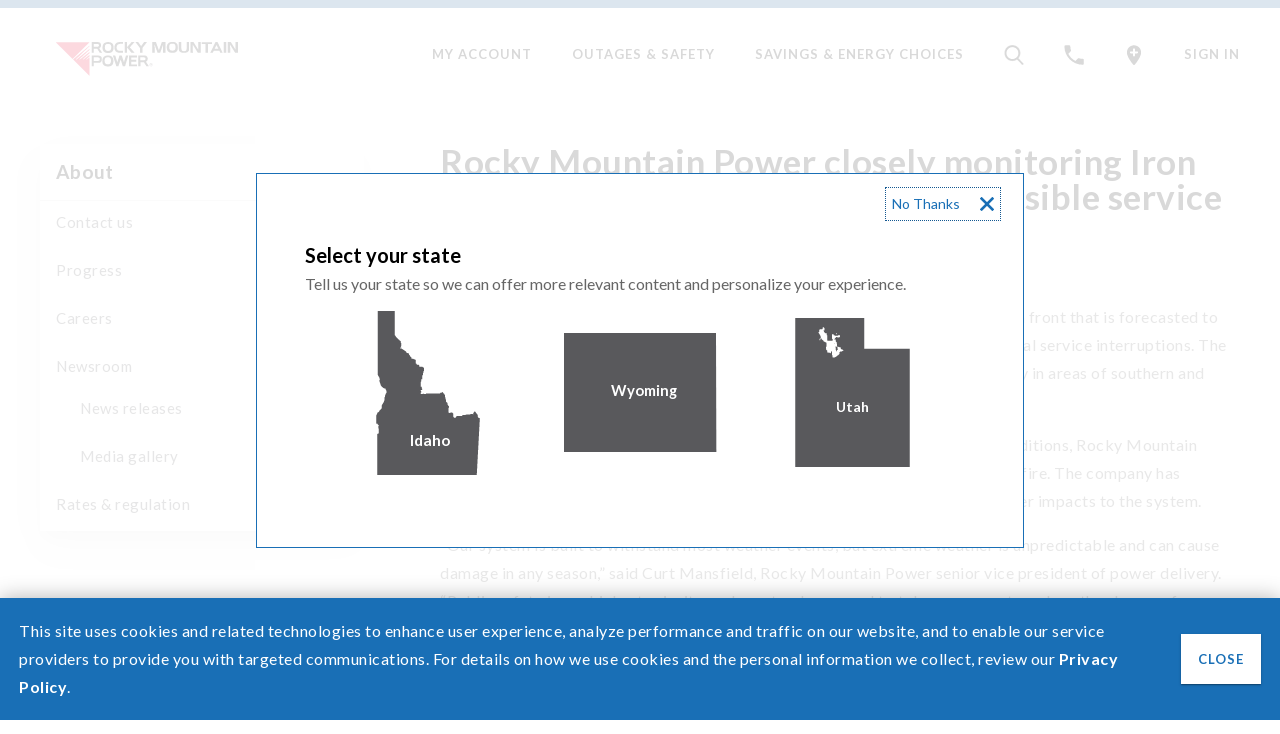

--- FILE ---
content_type: text/html; charset=UTF-8
request_url: https://www.rockymountainpower.net/about/newsroom/news-releases/possible-service-interruptions.html
body_size: 46362
content:
<!DOCTYPE HTML>
<html lang="en">
<head>

    
        <!-- Google Tag Manager -->
        <script>(function(w,d,s,l,i){w[l]=w[l]||[];w[l].push({'gtm.start':
        new Date().getTime(),event:'gtm.js'});var f=d.getElementsByTagName(s)[0],
		j=d.createElement(s),dl=l!='dataLayer'?'&l='+l:'';j.async=true;j.src=
        'https://www.googletagmanager.com/gtm.js?id='+i+dl;f.parentNode.insertBefore(j,f);
        })(window,document,'script','dataLayer','GTM-PCLVTZ');</script>
        <!-- End Google Tag Manager -->
    
    <meta charset="UTF-8"/>
    <title>Rocky Mountain Power closely monitoring Iron County area for wildfire risk and possible service interruptions</title>
    
    
    <meta name="template" content="universal"/>
    
<meta property="og:title" content="Rocky Mountain Power closely monitoring Iron County area for wildfire risk and possible service interruptions"/>
<meta property="og:url" content="https://www.rockymountainpower.net/about/newsroom/news-releases/possible-service-interruptions.html"/>
<meta property="og:type" content="website"/>
<meta property="og:site_name" content="PacifiCorp Sites"/>
<meta property="og:image" content="https://www.rockymountainpower.net/about/newsroom/news-releases/possible-service-interruptions.thumb.800.480.png?ck=1655418337"/>

    
<meta name="viewport" content="width=device-width,initial-scale=1"/>
<link rel="shortcut icon" href="/etc.clientlibs/pcorp/clientlibs/main/resources/img/favicon.ico"/>
<link rel="apple-touch-icon" href="/etc.clientlibs/pcorp/clientlibs/main/resources/img/apple-touch-icon.png"/>
<link href="https://fonts.googleapis.com/css?family=Lato:300,400,700&display=swap&subset=latin-ext" rel="stylesheet"/>

    
    
<link rel="stylesheet" href="/etc.clientlibs/pcorp/clientlibs/main.min.0632312de943d2edd4967db5f7591522.css" type="text/css">



    
    
<script src="/etc.clientlibs/clientlibs/granite/jquery.min.3e24d4d067ac58228b5004abb50344ef.js"></script>
<script src="/etc.clientlibs/pcorp/clientlibs/dependencies.min.d41d8cd98f00b204e9800998ecf8427e.js"></script>



    
    
<link rel="stylesheet" href="/etc.clientlibs/acs-commons/clientlibs/vendor/fontawesome.min.332625294928b6ef75551c72c70a3608.css" type="text/css">






    
    
    

    

    
    
    

    

    
      <!-- Co-Browse -->
      <link rel="stylesheet" href="/etc.clientlibs/pcorp/clientlibs/cobrowse.min.2c986ba358ca0fcedb557d477c1813e7.css" type="text/css"/>
      <script type="text/javascript" src="/etc.clientlibs/pcorp/clientlibs/cobrowse-en.min.8c284d30292401081502e01ab95a275d.js"></script>
      <script>(function(d, s, id, o) {
      var fs = d.getElementsByTagName(s)[0], e;
      if (d.getElementById(id)) return;
      e = d.createElement(s); e.id = id; e.src = o.src;
      e.setAttribute('data-gcb-url', o.cbUrl);
      fs.parentNode.insertBefore(e, fs);
      })(document, 'script', 'genesys-js', {
      src: "https://cobrowse.rockymountainpower.net/cobrowse/js/gcb.min.js",
      cbUrl: "https://cobrowse.rockymountainpower.net/cobrowse"
      });</script>
      <!-- End Co-Browse -->
    

</head>
<body class="page basicpage" data-template="/conf/pcorp/settings/wcm/templates/universal">


    



    


	<!-- Google Tag Manager (noscript) -->
	<noscript><iframe src="https://www.googletagmanager.com/ns.html?id=GTM-PCLVTZ" height="0" width="0" style="display:none;visibility:hidden"></iframe></noscript>
	<!-- End Google Tag Manager (noscript) -->

<div class="container">
    <div class="root responsivegrid">


<div class="aem-Grid aem-Grid--12 aem-Grid--default--12 ">
    
    <div class="header-component image aem-GridColumn aem-GridColumn--default--12">
<header class="header header--default divider divider--full divider--size-thick is-sticky">
        
<div class="top-nav top-nav--default">
    <div class="column column-left">
        
        


<div class="mobile-nav mobile-nav--default" tabindex="-1">
    <nav>
        <div class="mobile-nav__row">
            <button class="button button--default button--auto mobile-nav__trigger" aria-label="toggle menu">
				<img src="/etc.clientlibs/pcorp/clientlibs/main/resources/img/menu.svg" class="icon icon--menu icon--normal icon--default mobile-nav__icon" alt=""/>
				<img src="/etc.clientlibs/pcorp/clientlibs/main/resources/img/close-thin.svg" class="icon icon--close-thin icon--normal icon--default mobile-nav__icon" alt=""/>
            </button>
            <div class="brand brand--default">
                <div class="image cmp-image image--default cmp-image__image" itemscope itemtype="http://schema.org/ImageObject">
                    <img src="/content/dam/pcorp/logos/rocky-mountain-power-logo.svg" alt="Rocky Mountain Power Logo" title="rocky-mountain-power-logo" class="logo icon icon--logo"/>
                </div>
            </div>
        </div>
        <div class="mobile-nav__row">
            <div class="scrollbars scrollbars--default">
                
    <ul class="list list--blank level--top">
        <li class="list__item list__item--item has-children">
            
  
    <a class="link link--default link--size-default " href="https://www.rockymountainpower.net/my-account.html">My Account</a>

  
    <ul class="list list--blank level--sub">
        <li class="list__item list__item--item has-children">
            
  
    <a class="link link--default link--size-default " href="https://www.rockymountainpower.net/my-account/payments.html">Pay my bill</a>

  
    <ul class="list list--blank level--sub">
        <li class="list__item list__item--item">
            
  
    <a class="link link--default link--size-default " href="https://www.rockymountainpower.net/my-account/payments/make-payment.html">Make a payment</a>

  

        </li>
    
        <li class="list__item list__item--item">
            
  
    <a class="link link--default link--size-default " href="https://www.rockymountainpower.net/my-account/payments/payment-arrangements.html">Need more time to pay?</a>

  

        </li>
    
        <li class="list__item list__item--item">
            
  
    <a class="link link--default link--size-default " href="/paystation">Pay stations &amp; drop boxes</a>

  

        </li>
    
        <li class="list__item list__item--item">
            
  
    <a class="link link--default link--size-default " href="/assistance">Bill payment assistance</a>

  

        </li>
    </ul>


        </li>
    
        <li class="list__item list__item--item has-children">
            
  
    <a class="link link--default link--size-default " href="https://www.rockymountainpower.net/my-account/energy-usage.html">Energy usage</a>

  
    <ul class="list list--blank level--sub">
        <li class="list__item list__item--item">
            
  
    <a class="link link--default link--size-default " href="/meterupgrade">Meter upgrade</a>

  

        </li>
    </ul>


        </li>
    
        <li class="list__item list__item--item">
            
  
    <a class="link link--default link--size-default " href="https://www.rockymountainpower.net/my-account/billing-payment-history.html">Billing &amp; payment history</a>

  

        </li>
    
        <li class="list__item list__item--item has-children">
            
  
    <a class="link link--default link--size-default " href="https://www.rockymountainpower.net/my-account/billing-options.html">Billing options</a>

  
    <ul class="list list--blank level--sub">
        <li class="list__item list__item--item">
            
  
    <a class="link link--default link--size-default " href="/equalpay">Equal Pay</a>

  

        </li>
    
        <li class="list__item list__item--item">
            
  
    <a class="link link--default link--size-default " href="/billhelp">High bill help</a>

  

        </li>
    
        <li class="list__item list__item--item">
            
  
    <a class="link link--default link--size-default " href="/business-options">Businesses</a>

  

        </li>
    
        <li class="list__item list__item--item">
            
  
    <a class="link link--default link--size-default " href="https://www.rockymountainpower.net/my-account/billing-options/choose-due-date.html">Choose due date</a>

  

        </li>
    </ul>


        </li>
    
        <li class="list__item list__item--item has-children">
            
  
    <a class="link link--default link--size-default " href="https://www.rockymountainpower.net/my-account/start-stop-move.html">Start, stop or move</a>

  
    <ul class="list list--blank level--sub">
        <li class="list__item list__item--item">
            
  
    <a class="link link--default link--size-default " href="https://www.rockymountainpower.net/my-account/start-stop-move/start-service.html">Start service</a>

  

        </li>
    
        <li class="list__item list__item--item">
            
  
    <a class="link link--default link--size-default " href="https://www.rockymountainpower.net/my-account/start-stop-move/stop-service.html">Stop service</a>

  

        </li>
    
        <li class="list__item list__item--item">
            
  
    <a class="link link--default link--size-default " href="https://www.rockymountainpower.net/my-account/start-stop-move/move-service.html">Move service</a>

  

        </li>
    </ul>


        </li>
    
        <li class="list__item list__item--item">
            
  
    <a class="link link--default link--size-default " href="https://www.rockymountainpower.net/my-account/manage-account.html">Manage account</a>

  

        </li>
    </ul>


        </li>
    
        <li class="list__item list__item--item has-children">
            
  
    <a class="link link--default link--size-default " href="/outages">Outages &amp; Safety</a>

  
    <ul class="list list--blank level--sub">
        <li class="list__item list__item--item">
            
  
    <a class="link link--default link--size-default " href="https://www.rockymountainpower.net/outages-safety/report-outage-check-status.html">Report outage or check status</a>

  

        </li>
    
        <li class="list__item list__item--item">
            
  
    <a class="link link--default link--size-default " href="https://www.rockymountainpower.net/outages-safety/streetlight-outages.html">Streetlight outages</a>

  

        </li>
    
        <li class="list__item list__item--item has-children">
            
  
    <a class="link link--default link--size-default " href="/wildfire">Wildfire safety</a>

  
    <ul class="list list--blank level--sub">
        <li class="list__item list__item--item">
            
  
    <a class="link link--default link--size-default " href="/psps">Public Safety Power Shutoff</a>

  

        </li>
    
        <li class="list__item list__item--item">
            
  
    <a class="link link--default link--size-default " href="/ess">Enhanced safety settings</a>

  

        </li>
    
        <li class="list__item list__item--item">
            
  
    <a class="link link--default link--size-default " href="/deenergize">Emergency de-energization</a>

  

        </li>
    </ul>


        </li>
    
        <li class="list__item list__item--item">
            
  
    <a class="link link--default link--size-default " href="/prepare">Storms &amp; emergencies</a>

  

        </li>
    
        <li class="list__item list__item--item">
            
  
    <a class="link link--default link--size-default " href="/safety">Home &amp; work safety</a>

  

        </li>
    
        <li class="list__item list__item--item">
            
  
    <a class="link link--default link--size-default " href="/reliability">Reliability &amp; tree pruning</a>

  

        </li>
    </ul>


        </li>
    
        <li class="list__item list__item--item has-children">
            
  
    <a class="link link--default link--size-default " href="/wattsmart">Savings &amp; Energy Choices</a>

  
    <ul class="list list--blank level--sub">
        <li class="list__item list__item--item has-children">
            
  
    <a class="link link--default link--size-default " href="https://www.rockymountainpower.net/savings-energy-choices/home.html">Home energy choices</a>

  
    <ul class="list list--blank level--sub">
        <li class="list__item list__item--item">
            
  
    <a class="link link--default link--size-default " href="/reports">Usage insights</a>

  

        </li>
    
        <li class="list__item list__item--item">
            
  
    <a class="link link--default link--size-default " href="/tips">Ways to save</a>

  

        </li>
    </ul>


        </li>
    
        <li class="list__item list__item--item has-children">
            
  
    <a class="link link--default link--size-default " href="https://www.rockymountainpower.net/savings-energy-choices/business.html">Business energy choices</a>

  
    <ul class="list list--blank level--sub">
        <li class="list__item list__item--item">
            
  
    <a class="link link--default link--size-default " href="/utsave">Utah efficiency</a>

  

        </li>
    
        <li class="list__item list__item--item">
            
  
    <a class="link link--default link--size-default " href="/wysave">Wyoming efficiency</a>

  

        </li>
    
        <li class="list__item list__item--item">
            
  
    <a class="link link--default link--size-default " href="/idsave">Idaho efficiency</a>

  

        </li>
    </ul>


        </li>
    
        <li class="list__item list__item--item has-children">
            
  
    <a class="link link--default link--size-default " href="/bluesky">Renewable energy</a>

  
    <ul class="list list--blank level--sub">
        <li class="list__item list__item--item">
            
  
    <a class="link link--default link--size-default " href="/blueskyimpact">Impact</a>

  

        </li>
    
        <li class="list__item list__item--item">
            
  
    <a class="link link--default link--size-default " href="/calculator">Calculator</a>

  

        </li>
    
        <li class="list__item list__item--item">
            
  
    <a class="link link--default link--size-default " href="/forecast">Forecast</a>

  

        </li>
    
        <li class="list__item list__item--item">
            
  
    <a class="link link--default link--size-default " href="https://www.rockymountainpower.net/savings-energy-choices/blue-sky-renewable-energy/blue-sky-25.html">Blue Sky’s 25th Anniversary</a>

  

        </li>
    
        <li class="list__item list__item--item">
            
  
    <a class="link link--default link--size-default " href="/subscriber">Utah Subscriber Solar Program</a>

  

        </li>
    </ul>


        </li>
    
        <li class="list__item list__item--item">
            
  
    <a class="link link--default link--size-default " href="/ev">Electric vehicles</a>

  

        </li>
    
        <li class="list__item list__item--item">
            
  
    <a class="link link--default link--size-default " href="/solar">Customer generation</a>

  

        </li>
    
        <li class="list__item list__item--item">
            
  
    <a class="link link--default link--size-default " href="/tod">Pricing options</a>

  

        </li>
    </ul>


        </li>
    </ul>


                
    <ul class="list list--blank level--top">
        <li class="list__item list__item--item has-children">
            
  
    <a class="link link--default link--size-default " href="/forward">About</a>

  
    <ul class="list list--blank level--sub">
        <li class="list__item list__item--item">
            
  
    <a class="link link--default link--size-default " href="https://csapps.rockymountainpower.net/public/about/contact-us">Contact Us</a>

  

        </li>
    
        <li class="list__item list__item--item">
            
  
    <a class="link link--default link--size-default " href="/leadership">Leadership</a>

  

        </li>
    
        <li class="list__item list__item--item">
            
  
    <a class="link link--default link--size-default " href="/respect">Progress</a>

  

        </li>
    
        <li class="list__item list__item--item">
            
  
    <a class="link link--default link--size-default " href="/prices">Responsibility</a>

  

        </li>
    
        <li class="list__item list__item--item">
            
  
    <a class="link link--default link--size-default " href="/wildfire">Resilience</a>

  

        </li>
    
        <li class="list__item list__item--item">
            
  
    <a class="link link--default link--size-default " href="https://careers.pacificorp.com/?utm_source=careersite&utm_campaign=Career_Site_Home">Careers</a>

  

        </li>
    
        <li class="list__item list__item--item">
            
  
    <a class="link link--default link--size-default " href="/news">Newsroom</a>

  

        </li>
    
        <li class="list__item list__item--item">
            
  
    <a class="link link--default link--size-default " href="/regulation">Rates &amp; Regulation</a>

  

        </li>
    </ul>


        </li>
    
        <li class="list__item list__item--item has-children">
            
  
    <a class="link link--default link--size-default " href="/community">Community</a>

  
    <ul class="list list--blank level--sub">
        <li class="list__item list__item--item">
            
  
    <a class="link link--default link--size-default " href="https://www.rockymountainpower.net/community/service-area.html">Areas We Serve</a>

  

        </li>
    
        <li class="list__item list__item--item">
            
  
    <a class="link link--default link--size-default " href="/foundation">Foundation</a>

  

        </li>
    
        <li class="list__item list__item--item">
            
  
    <a class="link link--default link--size-default " href="/blueskyprojects">Blue Sky Community Projects</a>

  

        </li>
    
        <li class="list__item list__item--item">
            
  
    <a class="link link--default link--size-default " href="/partner">Economic Development</a>

  

        </li>
    
        <li class="list__item list__item--item">
            
  
    <a class="link link--default link--size-default " href="https://www.pacificorp.com/transmission/transmission-projects.html">Transmission Projects</a>

  

        </li>
    
        <li class="list__item list__item--item">
            
  
    <a class="link link--default link--size-default " href="/recreation">Outdoor Recreation</a>

  

        </li>
    </ul>


        </li>
    
        <li class="list__item list__item--item has-children">
            
  
    <a class="link link--default link--size-default " href="https://www.rockymountainpower.net/working-with-us.html">Working with us</a>

  
    <ul class="list list--blank level--sub">
        <li class="list__item list__item--item">
            
  
    <a class="link link--default link--size-default " href="/business">Business Customers</a>

  

        </li>
    
        <li class="list__item list__item--item">
            
  
    <a class="link link--default link--size-default " href="/builders">Builders &amp; Contractors</a>

  

        </li>
    
        <li class="list__item list__item--item">
            
  
    <a class="link link--default link--size-default " href="https://www.rockymountainpower.net/working-with-us/line-extension-estimator.html">Line Extension Estimator</a>

  

        </li>
    
        <li class="list__item list__item--item">
            
  
    <a class="link link--default link--size-default " href="/landlord">Landlords &amp; Property Managers</a>

  

        </li>
    
        <li class="list__item list__item--item">
            
  
    <a class="link link--default link--size-default " href="https://www.rockymountainpower.net/working-with-us/municipalities.html">Municipalities</a>

  

        </li>
    
        <li class="list__item list__item--item">
            
  
    <a class="link link--default link--size-default " href="https://www.pacificorp.com/suppliers.html">Suppliers</a>

  

        </li>
    
        <li class="list__item list__item--item">
            
  
    <a class="link link--default link--size-default " href="https://www.rockymountainpower.net/working-with-us/large-service-requests.html">Large Service Requests</a>

  

        </li>
    
        <li class="list__item list__item--item">
            
  
    <a class="link link--default link--size-default " href="/smallcell">Wireless Carriers</a>

  

        </li>
    </ul>


        </li>
    </ul>


                
    

            </div>
        </div>
    </nav>
</div>
        <a class="brand brand--default" href="https://www.rockymountainpower.net/">
            <div class="image cmp-image image--default cmp-image__image" itemscope itemtype="http://schema.org/ImageObject">
                <img src="/content/dam/pcorp/logos/rocky-mountain-power-logo.svg" alt="Rocky Mountain Power Logo" class="image cmp-image image--default cmp-image__image"/>
            </div>
        </a>
    </div>
    <div class="column column-right">
        
        <nav class="navigation">

    
        
    
        
    <a href="https://www.rockymountainpower.net/my-account.html" class="link link--default link--size-default desktop " aria-label="My Account">
        My Account
    </a>

        
    

    
        
    
        
    <a href="/outages" class="link link--default link--size-default desktop " aria-label="Outages &amp; Safety">
        Outages &amp; Safety
    </a>

        
    

    
        
    
        
    <a href="/wattsmart" class="link link--default link--size-default desktop " aria-label="Savings &amp; Energy Choices">
        Savings &amp; Energy Choices
    </a>

        
    

    


    


<!-- Search Flyout -->

<a class="link link--default link--size-default search" href="#/" aria-label="Search">
    <img src="/etc.clientlibs/pcorp/clientlibs/main/resources/img/search.svg" class="icon icon--search icon--normal icon--default" alt="search"/>
</a>

<!-- Flyout form here -->
<form class="form form--default flyout search__flyout" onsubmit='return searchPage(); '>				
    <fieldset class="fieldset fieldset--default">
        <legend class="legend legend--default">Use the form to search the site.</legend>
        <ol class="rhythm--default">
            <li class="list__item list__item--item">
                <div class="input field input-text input--dynamic-placeholder">
                    <label for="searchText" class="field__label">What can we help you find?</label>
                    <input id="searchText" type="text" class="field__native" name="q" value=""/>
                </div>
                <button class="button button--default button--auto" type="submit">search</button>
            </li>
        </ol>
    </fieldset>
    <span class="tail"></span>
</form>
<script>
	function searchPage() {
		var searchStringValue = document.getElementById('searchText').value;
		location = 'https://www.rockymountainpower.net/header/search.html' + '?q=' + searchStringValue;
		return false;
	}
</script>

<!-- Contact link -->
<a class="link link--default app" href="https://csapps.rockymountainpower.net/public/about/contact-us" aria-label="Contact Us">
    <img class="icon icon--baseline-phone icon--normal icon--default" src="/etc.clientlibs/pcorp/clientlibs/main/resources/img/baseline-phone.svg" alt="contact"/>
</a>

<!-- Location link -->
<a class="link link--default link--size-default location" data-modal="top-nav-location" href="#/" aria-label="Preferred State">
    <img class="icon icon--add-location icon--normal icon--default" src="/etc.clientlibs/pcorp/clientlibs/main/resources/img/add-location.svg" alt="state"/>
</a>

<div class="modal modal--default modal--medium state-modal" data-modal="top-nav-location">
    <span data-modal-close="true">No Thanks
        <img class="icon icon--close icon--normal icon--default" src="/etc.clientlibs/pcorp/clientlibs/main/resources/img/close.svg" alt="close"/>
    </span>
    <h3 class="heading heading-align--left heading--undefined heading--h3 heading--default">Select your state</h3>
    <p>Tell us your state so we can offer more relevant content and personalize your experience.</p>
    <form class="form form--default" action="#/" method="post">
        <div class="extension-calculator__columns">
            <fieldset class="extension-calculator__fieldset--state">
            <legend class="legend legend--default">Select your preferred state.</legend>
                <ol class="rhythm--default list list--default">
                    <li class="list__item list__item--item">
                        
                        <ul class="state-list state-list--midwest">
                            <li class="state-list__item state-list__item--idaho">
                                <a href="#" title="Idaho (ID)" data-state-name="Idaho" data-state-abbr="ID" class="link link--default">
                                    <svg class="icon icon--state-idaho icon--normal icon--default" xmlns="http://www.w3.org/2000/svg" viewBox="-5 0 20 32"><path d="M15.2 20.9H15l-.1-.1v-.1l-.1-.1v-.3l-.4-.5v-.1l-.2-.1h-.1v.1H14v.2h-.1v.3h.1-.1l-.1-.1h-.4l-.1.1h-.7l-.3.1h-.5v.1l-.1.1h-1l-.2.2v.1l.1.1h-.1l-.1-.1h-.1v.1h-.1v-.1.1-.1h-.1v-.1l-.1-.1V20l-.1-.1-.1-.1h-.3l-.1.1h-.1l-.2-.1v-.9h.1v-.3l-.1-.1-.1-.1v-.1h-.1v-.4h-.1l-.1-.1-.1-.1v-.4l-.1-.1v-.3l-.1-.1v-.4h-.1v-.2l-.2-.1V16l-.1-.1-.1-.1h-.1v.2h-.1v-.1h-.1l-.1.1-.1.1H4.7v.1h-.4l-.1-.1-.2.1h-.3v-.3h.1v-.2l-.1-.1v-.2h.2l.1-.1v-.1l-.1-.1v-.3h-.2v-1l.1-.1v-.4H4v-.7l.1-.1v-.3l.1-.2v-.3h.1v-.6l-.3-.2h-.5l-.1-.1v-.2l-.1-.1h-.4v-.2h-.1l-.1-.1v-.7h-.1l-.5-.2h-.2v-.2l-.3-.3v-.1l-.1-.1-.1-.1v-.2l-.3-.1H.9V8l-.1-.1-.9-.6h-.2v-.2H0h-.1V7l-.1-.1.1-.1v-.5l-.1-.1v-.3l-.1-.1v.1l-.1-.1-.1-.2h-.1l-.6-.6v-.1l-.1-.1-.1-.1V-.1h-3.3v12.5l.1.2.1.2.1.1v.2l.1.1v.3l-.1.1.1.3.1.2v.1l.1.3.2.2v.1l.2.1.1.1.2.1h.2v.1l.1.2.1.2v.4l-.1.1-.1.2v.1l-.1.2v.2l-.1.1v.5l-.1.3-.1.2-.3.5v.5l-.1.2-.4.4v.1l-.1.1-.2.1-.1.1v.1l-.1.2-.1.2v1.5l.1.1h.2v.2h.1l.1.1v.2h-.1v.1l.1.5v.8h-.1l-.2.1v8h19.4"/><text fill="#FFF" font-family="Lato, sans-serif" font-size="3" transform="translate(1.575 26.4)">Idaho</text></svg>
                                    <abbr class="state-list__label" title="Idaho">Idaho</abbr>
                                </a>
                            </li>
                            <li class="state-list__item state-list__item--wyoming">
                                <a href="#" title="Wyoming (WY)" data-state-name="Wyoming" data-state-abbr="WY" class="link link--default">
                                    <svg class="icon icon--state-wyoming icon--normal icon--default" xmlns="http://www.w3.org/2000/svg" viewBox="5 0 41 32"><path d="M46 0H5v32h41.1"/><text fill="#FFF" font-family="Lato, sans-serif" font-size="4" transform="translate(17.625 17)">Wyoming</text></svg>
                                    <abbr class="state-list__label" title="Wyoming">Wyoming</abbr>
                                </a>
                            </li>
                            <li class="state-list__item state-list__item--utah">
                                <a href="#" title="Utah (UT)" data-state-name="Utah" data-state-abbr="UT" class="link link--default">
                                    <svg class="icon icon--state-utah icon--normal icon--default" xmlns="http://www.w3.org/2000/svg" viewBox="-3 0 24.6 32"><path d="M7.4 6.9l-.4.3h-.3l-.1.1h-.1v.4l-.1.1-.2.2-.3.2-.1.1-.4.2h-.3L5 8.4v-.3l-.1-.2v-.6l-.1-.2V7v.1l-.1.1v.5l-.1-.2-.7-.1V7h-.1v-.1l-.1-.1-.1-.1v-.1l.1-.1h-.1v-.3h.1v-.9L3.1 5 3 4.8l-.3-.2v-.1l-.1-.1-.2.2v.2h-.2v-.2l.1-.2h.2v-.3l-.1-.3-.1-.2-.3-.5V3h.1v-.1h.1v-.2h-.1v-.2h.2l.1-.1h.4v-.1h.1V2h.2l.1.1.1.1v.4l-.1.1h-.1v.1l.1.1V3l.1.1.1.1.1.1h.3v.4h.1v1.1l.1.1h.8l.3-.1v-.2H5l-.1-.2v-.9h.3l.1.1v.1h.2v.1h.6l.1-.1h.4V4l-.2.2h-.1v-.1l-.1.1h-.1L6 4.1h-.2l-.2.2-.2.3h.3V5l.2.2v.3l.1.1v.5l.1.1h.2l.3.1h.1l.1.1v.2l.1.1.5.2zM5.8 3.3H6v.2h-.1l-.1-.1v-.1zm6 3.3V0H-3v32h24.6V6.6h-9.8zm-7.3-.2l-.1.2.1-.2zm1.7.4l-.1-.2v-.3l-.2-.1-.1-.1h-.1v.1h-.1v.1h.1v.5l.2.3v.1l.1.1V7v.1-.3h.2zm-.7-1.3l-.1-.1h-.2.1l.1.1h.1l.1.1c-.1 0-.1-.1-.1-.1z"/><text fill="#FFF" font-family="Lato, sans-serif" font-size="3" transform="translate(5.833 20.167)">Utah</text></svg>
                                    <abbr class="state-list__label" title="Utah">Utah</abbr>
                                </a>
                            </li>
                        </ul>
                    </li>
                    <li class="select field select--inline-label hide">
                        <span class="field__error-message field__error-message--error field__error-message--align-top">
                            <span class="field__error-message-inner">Please select a state</span>
                        </span>
                        <label for="location" class="field__label">Select the State</label>
                        <span class="field__decorator">
                            
                            <select id="location" class="field__native" required="" name="location">
                                <option selected="" value="" label="no thanks"></option>
                                <option value="ID">Idaho (ID)</option>
                                <option value="WY">Wyoming (WY)</option>
                                <option value="UT">Utah (UT)</option>
                            </select>
                        </span>
                    </li>
                </ol>
            </fieldset>
        </div>
    </form>
</div>

<!-- Signin link -->
<a href="https://csapps.rockymountainpower.net/idm/guest-pay-login" class="link link--default link--size-default signin" aria-label="sign in and manage account">
    Sign In
</a>

<!-- Flyout for when you are not signed in -->


<!-- Flyout for when you are signed in -->
<div class="flyout signin__flyout logged-in">
  <div class="signin__inner">
    <div class="rhythm rhythm--small">
        <h3 class="heading--h3">Hello, <span class="cookie-username">User</span></h3>
        <ul class="list list--blank">
          <li class="list__item list__item--default">
            <a class="link link--default" href="https://csapps.rockymountainpower.net/secure/my-account/manage">Manage My Account</a>
          </li>
          <li class="list__item list__item--default">
            <a class="link link--default signout" href="https://csapps.rockymountainpower.net/secure/my-account/logout">Sign Out</a>
          </li>
        </ul>
    </div> 
  </div>
  <span class="tail"></span>
</div></nav>

    </div>
</div>

</header>


</div>
<div class="pc-cookie-accept aem-GridColumn aem-GridColumn--default--12">

<div class="cmp-cookie-accept hidden">
    <div class="cookie-accept-text">
        <p>This site uses cookies and related technologies to enhance user experience, analyze performance and traffic on our website, and to enable our service providers to provide you with targeted communications. For details on how we use cookies and the personal information we collect, review our <a href="https://www.rockymountainpower.net/privacy.html">Privacy Policy</a>.</p>

        
    </div>
    <div class="cookie-accept-action">
        <button class="cookie-accept-button button button--cta__blue-text button--auto" aria-label="Accept">
            Close
        </button>
    </div>

</div>
</div>
<div class="responsivegrid aem-GridColumn aem-GridColumn--default--12">


<div class="aem-Grid aem-Grid--12 aem-Grid--default--12  rhythm--large  ">
    
    <div class="responsivegrid aem-GridColumn--default--none aem-GridColumn aem-GridColumn--default--12 aem-GridColumn--offset--default--0">


<div class="aem-Grid aem-Grid--12 aem-Grid--tablet--12 aem-Grid--default--12 aem-Grid--phone--12    ">
    
    <div class="container aem-GridColumn--tablet--12 aem-GridColumn--offset--tablet--0 aem-GridColumn--phone--hide aem-GridColumn--default--none aem-GridColumn--phone--12 aem-GridColumn aem-GridColumn--offset--phone--0 aem-GridColumn--offset--default--0 aem-GridColumn--default--4 aem-GridColumn--tablet--hide"><nav class="side-nav side-nav--default">
    
        <h3 class="heading heading--bold heading--h3"><a class="link link--default" href="https://www.rockymountainpower.net/about.html">About</a></h3>
    
    
	<ul class="list list--blank">
        <li class="list__item list__item--item ">
            
        
    <a href="https://www.rockymountainpower.net/about/contact-us.html" class="link link--default link--size-default" aria-label="Contact us">Contact us</a>

        

        </li>
    
        <li class="list__item list__item--item ">
            
        
    <a href="/respect" class="link link--default link--size-default" aria-label="Progress">Progress</a>

        

        </li>
    
        <li class="list__item list__item--item ">
            
        
    <a href="https://www.rockymountainpower.net/about/careers.html" class="link link--default link--size-default" aria-label="Careers">Careers</a>

        

        </li>
    
        <li class="list__item list__item--item ">
            
        
    <a href="/news" class="link link--default link--size-default" aria-label="Newsroom">Newsroom</a>

        
	<ul class="list list--blank">
        <li class="list__item list__item--item ">
            
        
    <a href="https://www.rockymountainpower.net/about/newsroom/news-releases.html" class="link link--default link--size-default" aria-label="News releases">News releases</a>

        

        </li>
    
        <li class="list__item list__item--item ">
            
        
    <a href="https://www.rockymountainpower.net/about/newsroom/media-gallery.html" class="link link--default link--size-default" aria-label="Media gallery">Media gallery</a>

        

        </li>
    </ul>


        </li>
    
        <li class="list__item list__item--item ">
            
        
    <a href="/regulation" class="link link--default link--size-default" aria-label="Rates &amp; regulation">Rates &amp; regulation</a>

        

        </li>
    </ul>

    <span></span>
    
    

</nav></div>
<div class="responsivegrid aem-GridColumn--tablet--12 aem-GridColumn--offset--tablet--0 aem-GridColumn--default--none aem-GridColumn--phone--none aem-GridColumn--phone--12 aem-GridColumn--tablet--none aem-GridColumn aem-GridColumn--default--8 aem-GridColumn--offset--phone--0 aem-GridColumn--offset--default--0">


<div class="aem-Grid aem-Grid--8 aem-Grid--tablet--12 aem-Grid--default--8 aem-Grid--phone--12  rhythm--default  ">
    
    <div class="title aem-GridColumn--tablet--12 aem-GridColumn--phone--12 aem-GridColumn aem-GridColumn--default--8">
<div class="cmp-title">
    <h1 class="cmp-title__text heading-align--">Rocky Mountain Power closely monitoring Iron County area for wildfire risk and possible service interruptions</h1>
</div>

    

</div>
<div class="pc-date cmp-date--caps aem-GridColumn--tablet--12 aem-GridColumn--phone--12 aem-GridColumn aem-GridColumn--default--8">
<time class="cmp-date" datetime="2022-06-16"> 
    	June 16, 2022 
</time>


    




</div>
<div class="text aem-GridColumn--tablet--12 aem-GridColumn--phone--12 aem-GridColumn aem-GridColumn--default--8">
<div class="cmp-text">
    <p>CEDAR CITY, Utah — Due to elevated wildfire conditions and an incoming storm front that is forecasted to bring high, gusty winds, Rocky Mountain Power is advising customers of potential service interruptions. The developing weather conditions are forecasted to last between Friday and Sunday in areas of southern and central Utah.</p>
<p>With a combination of extremely dry fuels, gusting winds and other wildfire conditions, Rocky Mountain Power may proactively shut off power to reduce the risk of a utility-caused wildfire. The company has deployed additional personnel and resources to inspect lines and monitor weather impacts to the system.<sub></sub></p>
<p>“Our system is built to withstand most weather events, but extreme weather is unpredictable and can cause damage in any season,” said Curt Mansfield, Rocky Mountain Power senior vice president of power delivery. “Public safety is our highest priority, and we stand prepared to take measures to reduce the chance of a wildfire.”</p>
<p>Elevated high winds are also forecasted for a majority of communities in northern Utah and could cause weather-related service interruptions.  <br />
</p>
<p>In the event of an outage, restoration times could be longer than normal as personnel inspect lines and equipment. These measures are intended to promote public safety, and Rocky Mountain Power appreciates the patience of customers.<br />
</p>
<p>Visit <a href="https://www.rockymountainpower.net/outages-safety/wildfire-safety.html">rockymountainpower.net/wildfiresafety</a> for additional information on wildfire mitigation practices.  <br />
</p>

</div>

    

</div>

    
</div>
</div>

    
</div>
</div>
<div class="responsivegrid aem-GridColumn aem-GridColumn--default--12">


<div class="aem-Grid aem-Grid--12 aem-Grid--default--12    ">
    
    
    
</div>
</div>

    
</div>
</div>
<div class="footer-component image aem-GridColumn aem-GridColumn--default--12">

<!--sly data-sly-use.footerCopyRight="com.pacificorp.models.FooterModel" /-->
<footer class="footer footer--default">
    <nav class="footer__container">
        
            <div class="footer__column desktop">
                <a class="footer__column-title link link--default link--size-default" href="/forward"> About</a>
                
                    <a href="https://csapps.rockymountainpower.net/public/about/contact-us" target="_self" class="link link--default link--size-default">Contact Us</a>
                
                    <a href="/leadership" target="_self" class="link link--default link--size-default">Leadership</a>
                
                    <a href="/respect" target="_self" class="link link--default link--size-default">Progress</a>
                
                    <a href="/prices" target="_self" class="link link--default link--size-default">Responsibility</a>
                
                    <a href="/wildfire" target="_self" class="link link--default link--size-default">Resilience</a>
                
                    <a href="https://careers.pacificorp.com/?utm_source=careersite&utm_campaign=Career_Site_Home" target="_blank" class="link link--default link--size-default">Careers</a>
                
                    <a href="/news" target="_self" class="link link--default link--size-default">Newsroom</a>
                
                    <a href="/regulation" target="_self" class="link link--default link--size-default">Rates &amp; Regulation</a>
                
            </div>
        
            <div class="footer__column desktop">
                <a class="footer__column-title link link--default link--size-default" href="/community"> Community</a>
                
                    <a href="https://www.rockymountainpower.net/community/service-area.html" target="_self" class="link link--default link--size-default">Areas We Serve</a>
                
                    <a href="/foundation" target="_self" class="link link--default link--size-default">Foundation</a>
                
                    <a href="/blueskyprojects" target="_self" class="link link--default link--size-default">Blue Sky Community Projects</a>
                
                    <a href="/partner" target="_self" class="link link--default link--size-default">Economic Development</a>
                
                    <a href="https://www.pacificorp.com/transmission/transmission-projects.html" target="_blank" class="link link--default link--size-default">Transmission Projects</a>
                
                    <a href="/recreation" target="_blank" class="link link--default link--size-default">Outdoor Recreation</a>
                
            </div>
        
            <div class="footer__column desktop">
                <a class="footer__column-title link link--default link--size-default" href="https://www.rockymountainpower.net/working-with-us.html"> Working with us</a>
                
                    <a href="/business" target="_self" class="link link--default link--size-default">Business Customers</a>
                
                    <a href="/builders" target="_self" class="link link--default link--size-default">Builders &amp; Contractors</a>
                
                    <a href="https://www.rockymountainpower.net/working-with-us/line-extension-estimator.html" target="_self" class="link link--default link--size-default">Line Extension Estimator</a>
                
                    <a href="/landlord" target="_self" class="link link--default link--size-default">Landlords &amp; Property Managers</a>
                
                    <a href="https://www.rockymountainpower.net/working-with-us/municipalities.html" target="_self" class="link link--default link--size-default">Municipalities</a>
                
                    <a href="https://www.pacificorp.com/suppliers.html" target="_blank" class="link link--default link--size-default">Suppliers</a>
                
                    <a href="https://www.rockymountainpower.net/working-with-us/large-service-requests.html" target="_self" class="link link--default link--size-default">Large Service Requests</a>
                
                    <a href="/smallcell" target="_self" class="link link--default link--size-default">Wireless Carriers</a>
                
            </div>
        

        <div class="footer__social">
            <a class="brand brand--footer social-footer__svg" href="https://www.rockymountainpower.net/">
                <img src="https://www.rockymountainpower.net/footer/_jcr_content/root/footer_component.img.svg/1767208758787.svg" alt="Rocky Mountain Power Logo" class="image cmp-image image--default cmp-image__image"/>
            </a>
            <div class="footer__row">
                
                    <a href="http://www.facebook.com/rockymountainpower" class="link link--default link--size-default">
                        <img src="/content/dam/pcorp/icons/social/fb.svg" alt="Facebook"/>
                    </a>
                
                    <a href="https://www.rockymountainpower.net/social-media.html" class="link link--default link--size-default">
                        <img src="/content/dam/pcorp/icons/social/x.svg" alt="X"/>
                    </a>
                
                    <a href="http://www.youtube.com/user/RockyMountainPower" class="link link--default link--size-default">
                        <img src="/content/dam/pcorp/icons/social/yt.svg" alt="YouTube"/>
                    </a>
                
                    <a href="https://www.linkedin.com/company/rocky-mountain-power-inc-" class="link link--default link--size-default">
                        <img src="/content/dam/pcorp/icons/social/li.svg" alt="LinkedIn"/>
                    </a>
                
                    <a href="https://www.instagram.com/rockymountainpower/" class="link link--default link--size-default">
                        <img src="/content/dam/pcorp/icons/social/in.svg" alt="Instagram"/>
                    </a>
                
            </div>
        </div>
    </nav>
    <div class="footer__info">
        <div class="footer__copyright">
            <p>©2026 Rocky Mountain Power, a division of <a href="https://www.pacificorp.com" target="_blank">PacifiCorp</a></p>

        </div>
        <div class="footer__cobrowse">
            <p>
                <button class="footer__cobrowselink" onclick="_genesys.cobrowse.onReady.push(function(cobrowse) {cobrowse.startSession();});">
                	<span class="footer__cobrowsebox">
                    	<img class="footer__cobrowseimage image" src="/content/dam/pcorp/icons/co-browse-green.svg" alt="Screen Share Icon"/>
                        <span class="footer__cobrowsetext">Need help? Screen share with a specialist.</span>
                    </span>
                </button>
            </p>
        </div>
    </div>
    <div class="footer__utility">
        <nav class="footer__row">
            
                <a href="https://www.rockymountainpower.net/faq.html" class="link link--default link--size-default">FAQ</a>
            
                <a href="https://www.rockymountainpower.net/es" class="link link--default link--size-default">Español</a>
            
                <a href="/privacy" class="link link--default link--size-default">Privacy</a>
            
                <a href="/terms" class="link link--default link--size-default">Terms of Use</a>
            
                <a href="https://www.pacificorp.com/about/wellmark.html" class="link link--default link--size-default">Transparency in Healthcare Coverage</a>
            
        </nav>
    </div>
</footer></div>

    
</div>
</div>

</div>
    
    
    
    
    
<script src="/etc.clientlibs/pcorp/clientlibs/main.min.2b7e92a5d1c424cf014881ca3a791ead.js"></script>



    
    


    


</body>
</html>


--- FILE ---
content_type: text/css
request_url: https://www.rockymountainpower.net/etc.clientlibs/pcorp/clientlibs/main.min.0632312de943d2edd4967db5f7591522.css
body_size: 260468
content:
.aem-Grid{display:block;width:100%}
.aem-Grid::before,.aem-Grid::after{display:table;content:" "}
.aem-Grid::after{clear:both}
.aem-Grid-newComponent{clear:both;margin:0}
.aem-GridColumn{box-sizing:border-box;clear:both}
.aem-GridShowHidden>.aem-Grid>.aem-GridColumn{display:block !important}
.aem-Grid{width:auto}
.aem-Grid.aem-Grid--1>.aem-GridColumn.aem-GridColumn--default--1{float:left;clear:none;width:100%}
.aem-Grid.aem-Grid--1>.aem-GridColumn.aem-GridColumn--offset--default--0{margin-left:0}
.aem-Grid.aem-Grid--1>.aem-GridColumn.aem-GridColumn--offset--default--1{margin-left:100%}
.aem-Grid.aem-Grid--2>.aem-GridColumn.aem-GridColumn--default--1{float:left;clear:none;width:50%}
.aem-Grid.aem-Grid--2>.aem-GridColumn.aem-GridColumn--default--2{float:left;clear:none;width:100%}
.aem-Grid.aem-Grid--2>.aem-GridColumn.aem-GridColumn--offset--default--0{margin-left:0}
.aem-Grid.aem-Grid--2>.aem-GridColumn.aem-GridColumn--offset--default--1{margin-left:50%}
.aem-Grid.aem-Grid--2>.aem-GridColumn.aem-GridColumn--offset--default--2{margin-left:100%}
.aem-Grid.aem-Grid--3>.aem-GridColumn.aem-GridColumn--default--1{float:left;clear:none;width:33.33333333%}
.aem-Grid.aem-Grid--3>.aem-GridColumn.aem-GridColumn--default--2{float:left;clear:none;width:66.66666667%}
.aem-Grid.aem-Grid--3>.aem-GridColumn.aem-GridColumn--default--3{float:left;clear:none;width:100%}
.aem-Grid.aem-Grid--3>.aem-GridColumn.aem-GridColumn--offset--default--0{margin-left:0}
.aem-Grid.aem-Grid--3>.aem-GridColumn.aem-GridColumn--offset--default--1{margin-left:33.33333333%}
.aem-Grid.aem-Grid--3>.aem-GridColumn.aem-GridColumn--offset--default--2{margin-left:66.66666667%}
.aem-Grid.aem-Grid--3>.aem-GridColumn.aem-GridColumn--offset--default--3{margin-left:100%}
.aem-Grid.aem-Grid--4>.aem-GridColumn.aem-GridColumn--default--1{float:left;clear:none;width:25%}
.aem-Grid.aem-Grid--4>.aem-GridColumn.aem-GridColumn--default--2{float:left;clear:none;width:50%}
.aem-Grid.aem-Grid--4>.aem-GridColumn.aem-GridColumn--default--3{float:left;clear:none;width:75%}
.aem-Grid.aem-Grid--4>.aem-GridColumn.aem-GridColumn--default--4{float:left;clear:none;width:100%}
.aem-Grid.aem-Grid--4>.aem-GridColumn.aem-GridColumn--offset--default--0{margin-left:0}
.aem-Grid.aem-Grid--4>.aem-GridColumn.aem-GridColumn--offset--default--1{margin-left:25%}
.aem-Grid.aem-Grid--4>.aem-GridColumn.aem-GridColumn--offset--default--2{margin-left:50%}
.aem-Grid.aem-Grid--4>.aem-GridColumn.aem-GridColumn--offset--default--3{margin-left:75%}
.aem-Grid.aem-Grid--4>.aem-GridColumn.aem-GridColumn--offset--default--4{margin-left:100%}
.aem-Grid.aem-Grid--5>.aem-GridColumn.aem-GridColumn--default--1{float:left;clear:none;width:20%}
.aem-Grid.aem-Grid--5>.aem-GridColumn.aem-GridColumn--default--2{float:left;clear:none;width:40%}
.aem-Grid.aem-Grid--5>.aem-GridColumn.aem-GridColumn--default--3{float:left;clear:none;width:60%}
.aem-Grid.aem-Grid--5>.aem-GridColumn.aem-GridColumn--default--4{float:left;clear:none;width:80%}
.aem-Grid.aem-Grid--5>.aem-GridColumn.aem-GridColumn--default--5{float:left;clear:none;width:100%}
.aem-Grid.aem-Grid--5>.aem-GridColumn.aem-GridColumn--offset--default--0{margin-left:0}
.aem-Grid.aem-Grid--5>.aem-GridColumn.aem-GridColumn--offset--default--1{margin-left:20%}
.aem-Grid.aem-Grid--5>.aem-GridColumn.aem-GridColumn--offset--default--2{margin-left:40%}
.aem-Grid.aem-Grid--5>.aem-GridColumn.aem-GridColumn--offset--default--3{margin-left:60%}
.aem-Grid.aem-Grid--5>.aem-GridColumn.aem-GridColumn--offset--default--4{margin-left:80%}
.aem-Grid.aem-Grid--5>.aem-GridColumn.aem-GridColumn--offset--default--5{margin-left:100%}
.aem-Grid.aem-Grid--6>.aem-GridColumn.aem-GridColumn--default--1{float:left;clear:none;width:16.66666667%}
.aem-Grid.aem-Grid--6>.aem-GridColumn.aem-GridColumn--default--2{float:left;clear:none;width:33.33333333%}
.aem-Grid.aem-Grid--6>.aem-GridColumn.aem-GridColumn--default--3{float:left;clear:none;width:50%}
.aem-Grid.aem-Grid--6>.aem-GridColumn.aem-GridColumn--default--4{float:left;clear:none;width:66.66666667%}
.aem-Grid.aem-Grid--6>.aem-GridColumn.aem-GridColumn--default--5{float:left;clear:none;width:83.33333333%}
.aem-Grid.aem-Grid--6>.aem-GridColumn.aem-GridColumn--default--6{float:left;clear:none;width:100%}
.aem-Grid.aem-Grid--6>.aem-GridColumn.aem-GridColumn--offset--default--0{margin-left:0}
.aem-Grid.aem-Grid--6>.aem-GridColumn.aem-GridColumn--offset--default--1{margin-left:16.66666667%}
.aem-Grid.aem-Grid--6>.aem-GridColumn.aem-GridColumn--offset--default--2{margin-left:33.33333333%}
.aem-Grid.aem-Grid--6>.aem-GridColumn.aem-GridColumn--offset--default--3{margin-left:50%}
.aem-Grid.aem-Grid--6>.aem-GridColumn.aem-GridColumn--offset--default--4{margin-left:66.66666667%}
.aem-Grid.aem-Grid--6>.aem-GridColumn.aem-GridColumn--offset--default--5{margin-left:83.33333333%}
.aem-Grid.aem-Grid--6>.aem-GridColumn.aem-GridColumn--offset--default--6{margin-left:100%}
.aem-Grid.aem-Grid--7>.aem-GridColumn.aem-GridColumn--default--1{float:left;clear:none;width:14.28571429%}
.aem-Grid.aem-Grid--7>.aem-GridColumn.aem-GridColumn--default--2{float:left;clear:none;width:28.57142857%}
.aem-Grid.aem-Grid--7>.aem-GridColumn.aem-GridColumn--default--3{float:left;clear:none;width:42.85714286%}
.aem-Grid.aem-Grid--7>.aem-GridColumn.aem-GridColumn--default--4{float:left;clear:none;width:57.14285714%}
.aem-Grid.aem-Grid--7>.aem-GridColumn.aem-GridColumn--default--5{float:left;clear:none;width:71.42857143%}
.aem-Grid.aem-Grid--7>.aem-GridColumn.aem-GridColumn--default--6{float:left;clear:none;width:85.71428571%}
.aem-Grid.aem-Grid--7>.aem-GridColumn.aem-GridColumn--default--7{float:left;clear:none;width:100%}
.aem-Grid.aem-Grid--7>.aem-GridColumn.aem-GridColumn--offset--default--0{margin-left:0}
.aem-Grid.aem-Grid--7>.aem-GridColumn.aem-GridColumn--offset--default--1{margin-left:14.28571429%}
.aem-Grid.aem-Grid--7>.aem-GridColumn.aem-GridColumn--offset--default--2{margin-left:28.57142857%}
.aem-Grid.aem-Grid--7>.aem-GridColumn.aem-GridColumn--offset--default--3{margin-left:42.85714286%}
.aem-Grid.aem-Grid--7>.aem-GridColumn.aem-GridColumn--offset--default--4{margin-left:57.14285714%}
.aem-Grid.aem-Grid--7>.aem-GridColumn.aem-GridColumn--offset--default--5{margin-left:71.42857143%}
.aem-Grid.aem-Grid--7>.aem-GridColumn.aem-GridColumn--offset--default--6{margin-left:85.71428571%}
.aem-Grid.aem-Grid--7>.aem-GridColumn.aem-GridColumn--offset--default--7{margin-left:100%}
.aem-Grid.aem-Grid--8>.aem-GridColumn.aem-GridColumn--default--1{float:left;clear:none;width:12.5%}
.aem-Grid.aem-Grid--8>.aem-GridColumn.aem-GridColumn--default--2{float:left;clear:none;width:25%}
.aem-Grid.aem-Grid--8>.aem-GridColumn.aem-GridColumn--default--3{float:left;clear:none;width:37.5%}
.aem-Grid.aem-Grid--8>.aem-GridColumn.aem-GridColumn--default--4{float:left;clear:none;width:50%}
.aem-Grid.aem-Grid--8>.aem-GridColumn.aem-GridColumn--default--5{float:left;clear:none;width:62.5%}
.aem-Grid.aem-Grid--8>.aem-GridColumn.aem-GridColumn--default--6{float:left;clear:none;width:75%}
.aem-Grid.aem-Grid--8>.aem-GridColumn.aem-GridColumn--default--7{float:left;clear:none;width:87.5%}
.aem-Grid.aem-Grid--8>.aem-GridColumn.aem-GridColumn--default--8{float:left;clear:none;width:100%}
.aem-Grid.aem-Grid--8>.aem-GridColumn.aem-GridColumn--offset--default--0{margin-left:0}
.aem-Grid.aem-Grid--8>.aem-GridColumn.aem-GridColumn--offset--default--1{margin-left:12.5%}
.aem-Grid.aem-Grid--8>.aem-GridColumn.aem-GridColumn--offset--default--2{margin-left:25%}
.aem-Grid.aem-Grid--8>.aem-GridColumn.aem-GridColumn--offset--default--3{margin-left:37.5%}
.aem-Grid.aem-Grid--8>.aem-GridColumn.aem-GridColumn--offset--default--4{margin-left:50%}
.aem-Grid.aem-Grid--8>.aem-GridColumn.aem-GridColumn--offset--default--5{margin-left:62.5%}
.aem-Grid.aem-Grid--8>.aem-GridColumn.aem-GridColumn--offset--default--6{margin-left:75%}
.aem-Grid.aem-Grid--8>.aem-GridColumn.aem-GridColumn--offset--default--7{margin-left:87.5%}
.aem-Grid.aem-Grid--8>.aem-GridColumn.aem-GridColumn--offset--default--8{margin-left:100%}
.aem-Grid.aem-Grid--9>.aem-GridColumn.aem-GridColumn--default--1{float:left;clear:none;width:11.11111111%}
.aem-Grid.aem-Grid--9>.aem-GridColumn.aem-GridColumn--default--2{float:left;clear:none;width:22.22222222%}
.aem-Grid.aem-Grid--9>.aem-GridColumn.aem-GridColumn--default--3{float:left;clear:none;width:33.33333333%}
.aem-Grid.aem-Grid--9>.aem-GridColumn.aem-GridColumn--default--4{float:left;clear:none;width:44.44444444%}
.aem-Grid.aem-Grid--9>.aem-GridColumn.aem-GridColumn--default--5{float:left;clear:none;width:55.55555556%}
.aem-Grid.aem-Grid--9>.aem-GridColumn.aem-GridColumn--default--6{float:left;clear:none;width:66.66666667%}
.aem-Grid.aem-Grid--9>.aem-GridColumn.aem-GridColumn--default--7{float:left;clear:none;width:77.77777778%}
.aem-Grid.aem-Grid--9>.aem-GridColumn.aem-GridColumn--default--8{float:left;clear:none;width:88.88888889%}
.aem-Grid.aem-Grid--9>.aem-GridColumn.aem-GridColumn--default--9{float:left;clear:none;width:100%}
.aem-Grid.aem-Grid--9>.aem-GridColumn.aem-GridColumn--offset--default--0{margin-left:0}
.aem-Grid.aem-Grid--9>.aem-GridColumn.aem-GridColumn--offset--default--1{margin-left:11.11111111%}
.aem-Grid.aem-Grid--9>.aem-GridColumn.aem-GridColumn--offset--default--2{margin-left:22.22222222%}
.aem-Grid.aem-Grid--9>.aem-GridColumn.aem-GridColumn--offset--default--3{margin-left:33.33333333%}
.aem-Grid.aem-Grid--9>.aem-GridColumn.aem-GridColumn--offset--default--4{margin-left:44.44444444%}
.aem-Grid.aem-Grid--9>.aem-GridColumn.aem-GridColumn--offset--default--5{margin-left:55.55555556%}
.aem-Grid.aem-Grid--9>.aem-GridColumn.aem-GridColumn--offset--default--6{margin-left:66.66666667%}
.aem-Grid.aem-Grid--9>.aem-GridColumn.aem-GridColumn--offset--default--7{margin-left:77.77777778%}
.aem-Grid.aem-Grid--9>.aem-GridColumn.aem-GridColumn--offset--default--8{margin-left:88.88888889%}
.aem-Grid.aem-Grid--9>.aem-GridColumn.aem-GridColumn--offset--default--9{margin-left:100%}
.aem-Grid.aem-Grid--10>.aem-GridColumn.aem-GridColumn--default--1{float:left;clear:none;width:10%}
.aem-Grid.aem-Grid--10>.aem-GridColumn.aem-GridColumn--default--2{float:left;clear:none;width:20%}
.aem-Grid.aem-Grid--10>.aem-GridColumn.aem-GridColumn--default--3{float:left;clear:none;width:30%}
.aem-Grid.aem-Grid--10>.aem-GridColumn.aem-GridColumn--default--4{float:left;clear:none;width:40%}
.aem-Grid.aem-Grid--10>.aem-GridColumn.aem-GridColumn--default--5{float:left;clear:none;width:50%}
.aem-Grid.aem-Grid--10>.aem-GridColumn.aem-GridColumn--default--6{float:left;clear:none;width:60%}
.aem-Grid.aem-Grid--10>.aem-GridColumn.aem-GridColumn--default--7{float:left;clear:none;width:70%}
.aem-Grid.aem-Grid--10>.aem-GridColumn.aem-GridColumn--default--8{float:left;clear:none;width:80%}
.aem-Grid.aem-Grid--10>.aem-GridColumn.aem-GridColumn--default--9{float:left;clear:none;width:90%}
.aem-Grid.aem-Grid--10>.aem-GridColumn.aem-GridColumn--default--10{float:left;clear:none;width:100%}
.aem-Grid.aem-Grid--10>.aem-GridColumn.aem-GridColumn--offset--default--0{margin-left:0}
.aem-Grid.aem-Grid--10>.aem-GridColumn.aem-GridColumn--offset--default--1{margin-left:10%}
.aem-Grid.aem-Grid--10>.aem-GridColumn.aem-GridColumn--offset--default--2{margin-left:20%}
.aem-Grid.aem-Grid--10>.aem-GridColumn.aem-GridColumn--offset--default--3{margin-left:30%}
.aem-Grid.aem-Grid--10>.aem-GridColumn.aem-GridColumn--offset--default--4{margin-left:40%}
.aem-Grid.aem-Grid--10>.aem-GridColumn.aem-GridColumn--offset--default--5{margin-left:50%}
.aem-Grid.aem-Grid--10>.aem-GridColumn.aem-GridColumn--offset--default--6{margin-left:60%}
.aem-Grid.aem-Grid--10>.aem-GridColumn.aem-GridColumn--offset--default--7{margin-left:70%}
.aem-Grid.aem-Grid--10>.aem-GridColumn.aem-GridColumn--offset--default--8{margin-left:80%}
.aem-Grid.aem-Grid--10>.aem-GridColumn.aem-GridColumn--offset--default--9{margin-left:90%}
.aem-Grid.aem-Grid--10>.aem-GridColumn.aem-GridColumn--offset--default--10{margin-left:100%}
.aem-Grid.aem-Grid--11>.aem-GridColumn.aem-GridColumn--default--1{float:left;clear:none;width:9.09090909%}
.aem-Grid.aem-Grid--11>.aem-GridColumn.aem-GridColumn--default--2{float:left;clear:none;width:18.18181818%}
.aem-Grid.aem-Grid--11>.aem-GridColumn.aem-GridColumn--default--3{float:left;clear:none;width:27.27272727%}
.aem-Grid.aem-Grid--11>.aem-GridColumn.aem-GridColumn--default--4{float:left;clear:none;width:36.36363636%}
.aem-Grid.aem-Grid--11>.aem-GridColumn.aem-GridColumn--default--5{float:left;clear:none;width:45.45454545%}
.aem-Grid.aem-Grid--11>.aem-GridColumn.aem-GridColumn--default--6{float:left;clear:none;width:54.54545455%}
.aem-Grid.aem-Grid--11>.aem-GridColumn.aem-GridColumn--default--7{float:left;clear:none;width:63.63636364%}
.aem-Grid.aem-Grid--11>.aem-GridColumn.aem-GridColumn--default--8{float:left;clear:none;width:72.72727273%}
.aem-Grid.aem-Grid--11>.aem-GridColumn.aem-GridColumn--default--9{float:left;clear:none;width:81.81818182%}
.aem-Grid.aem-Grid--11>.aem-GridColumn.aem-GridColumn--default--10{float:left;clear:none;width:90.90909091%}
.aem-Grid.aem-Grid--11>.aem-GridColumn.aem-GridColumn--default--11{float:left;clear:none;width:100%}
.aem-Grid.aem-Grid--11>.aem-GridColumn.aem-GridColumn--offset--default--0{margin-left:0}
.aem-Grid.aem-Grid--11>.aem-GridColumn.aem-GridColumn--offset--default--1{margin-left:9.09090909%}
.aem-Grid.aem-Grid--11>.aem-GridColumn.aem-GridColumn--offset--default--2{margin-left:18.18181818%}
.aem-Grid.aem-Grid--11>.aem-GridColumn.aem-GridColumn--offset--default--3{margin-left:27.27272727%}
.aem-Grid.aem-Grid--11>.aem-GridColumn.aem-GridColumn--offset--default--4{margin-left:36.36363636%}
.aem-Grid.aem-Grid--11>.aem-GridColumn.aem-GridColumn--offset--default--5{margin-left:45.45454545%}
.aem-Grid.aem-Grid--11>.aem-GridColumn.aem-GridColumn--offset--default--6{margin-left:54.54545455%}
.aem-Grid.aem-Grid--11>.aem-GridColumn.aem-GridColumn--offset--default--7{margin-left:63.63636364%}
.aem-Grid.aem-Grid--11>.aem-GridColumn.aem-GridColumn--offset--default--8{margin-left:72.72727273%}
.aem-Grid.aem-Grid--11>.aem-GridColumn.aem-GridColumn--offset--default--9{margin-left:81.81818182%}
.aem-Grid.aem-Grid--11>.aem-GridColumn.aem-GridColumn--offset--default--10{margin-left:90.90909091%}
.aem-Grid.aem-Grid--11>.aem-GridColumn.aem-GridColumn--offset--default--11{margin-left:100%}
.aem-Grid.aem-Grid--12>.aem-GridColumn.aem-GridColumn--default--1{float:left;clear:none;width:8.33333333%}
.aem-Grid.aem-Grid--12>.aem-GridColumn.aem-GridColumn--default--2{float:left;clear:none;width:16.66666667%}
.aem-Grid.aem-Grid--12>.aem-GridColumn.aem-GridColumn--default--3{float:left;clear:none;width:25%}
.aem-Grid.aem-Grid--12>.aem-GridColumn.aem-GridColumn--default--4{float:left;clear:none;width:33.33333333%}
.aem-Grid.aem-Grid--12>.aem-GridColumn.aem-GridColumn--default--5{float:left;clear:none;width:41.66666667%}
.aem-Grid.aem-Grid--12>.aem-GridColumn.aem-GridColumn--default--6{float:left;clear:none;width:50%}
.aem-Grid.aem-Grid--12>.aem-GridColumn.aem-GridColumn--default--7{float:left;clear:none;width:58.33333333%}
.aem-Grid.aem-Grid--12>.aem-GridColumn.aem-GridColumn--default--8{float:left;clear:none;width:66.66666667%}
.aem-Grid.aem-Grid--12>.aem-GridColumn.aem-GridColumn--default--9{float:left;clear:none;width:75%}
.aem-Grid.aem-Grid--12>.aem-GridColumn.aem-GridColumn--default--10{float:left;clear:none;width:83.33333333%}
.aem-Grid.aem-Grid--12>.aem-GridColumn.aem-GridColumn--default--11{float:left;clear:none;width:91.66666667%}
.aem-Grid.aem-Grid--12>.aem-GridColumn.aem-GridColumn--default--12{float:left;clear:none;width:100%}
.aem-Grid.aem-Grid--12>.aem-GridColumn.aem-GridColumn--offset--default--0{margin-left:0}
.aem-Grid.aem-Grid--12>.aem-GridColumn.aem-GridColumn--offset--default--1{margin-left:8.33333333%}
.aem-Grid.aem-Grid--12>.aem-GridColumn.aem-GridColumn--offset--default--2{margin-left:16.66666667%}
.aem-Grid.aem-Grid--12>.aem-GridColumn.aem-GridColumn--offset--default--3{margin-left:25%}
.aem-Grid.aem-Grid--12>.aem-GridColumn.aem-GridColumn--offset--default--4{margin-left:33.33333333%}
.aem-Grid.aem-Grid--12>.aem-GridColumn.aem-GridColumn--offset--default--5{margin-left:41.66666667%}
.aem-Grid.aem-Grid--12>.aem-GridColumn.aem-GridColumn--offset--default--6{margin-left:50%}
.aem-Grid.aem-Grid--12>.aem-GridColumn.aem-GridColumn--offset--default--7{margin-left:58.33333333%}
.aem-Grid.aem-Grid--12>.aem-GridColumn.aem-GridColumn--offset--default--8{margin-left:66.66666667%}
.aem-Grid.aem-Grid--12>.aem-GridColumn.aem-GridColumn--offset--default--9{margin-left:75%}
.aem-Grid.aem-Grid--12>.aem-GridColumn.aem-GridColumn--offset--default--10{margin-left:83.33333333%}
.aem-Grid.aem-Grid--12>.aem-GridColumn.aem-GridColumn--offset--default--11{margin-left:91.66666667%}
.aem-Grid.aem-Grid--12>.aem-GridColumn.aem-GridColumn--offset--default--12{margin-left:100%}
.aem-Grid.aem-Grid--default--1>.aem-GridColumn.aem-GridColumn--default--1{float:left;clear:none;width:100%}
.aem-Grid.aem-Grid--default--1>.aem-GridColumn.aem-GridColumn--offset--default--0{margin-left:0}
.aem-Grid.aem-Grid--default--1>.aem-GridColumn.aem-GridColumn--offset--default--1{margin-left:100%}
.aem-Grid.aem-Grid--default--2>.aem-GridColumn.aem-GridColumn--default--1{float:left;clear:none;width:50%}
.aem-Grid.aem-Grid--default--2>.aem-GridColumn.aem-GridColumn--default--2{float:left;clear:none;width:100%}
.aem-Grid.aem-Grid--default--2>.aem-GridColumn.aem-GridColumn--offset--default--0{margin-left:0}
.aem-Grid.aem-Grid--default--2>.aem-GridColumn.aem-GridColumn--offset--default--1{margin-left:50%}
.aem-Grid.aem-Grid--default--2>.aem-GridColumn.aem-GridColumn--offset--default--2{margin-left:100%}
.aem-Grid.aem-Grid--default--3>.aem-GridColumn.aem-GridColumn--default--1{float:left;clear:none;width:33.33333333%}
.aem-Grid.aem-Grid--default--3>.aem-GridColumn.aem-GridColumn--default--2{float:left;clear:none;width:66.66666667%}
.aem-Grid.aem-Grid--default--3>.aem-GridColumn.aem-GridColumn--default--3{float:left;clear:none;width:100%}
.aem-Grid.aem-Grid--default--3>.aem-GridColumn.aem-GridColumn--offset--default--0{margin-left:0}
.aem-Grid.aem-Grid--default--3>.aem-GridColumn.aem-GridColumn--offset--default--1{margin-left:33.33333333%}
.aem-Grid.aem-Grid--default--3>.aem-GridColumn.aem-GridColumn--offset--default--2{margin-left:66.66666667%}
.aem-Grid.aem-Grid--default--3>.aem-GridColumn.aem-GridColumn--offset--default--3{margin-left:100%}
.aem-Grid.aem-Grid--default--4>.aem-GridColumn.aem-GridColumn--default--1{float:left;clear:none;width:25%}
.aem-Grid.aem-Grid--default--4>.aem-GridColumn.aem-GridColumn--default--2{float:left;clear:none;width:50%}
.aem-Grid.aem-Grid--default--4>.aem-GridColumn.aem-GridColumn--default--3{float:left;clear:none;width:75%}
.aem-Grid.aem-Grid--default--4>.aem-GridColumn.aem-GridColumn--default--4{float:left;clear:none;width:100%}
.aem-Grid.aem-Grid--default--4>.aem-GridColumn.aem-GridColumn--offset--default--0{margin-left:0}
.aem-Grid.aem-Grid--default--4>.aem-GridColumn.aem-GridColumn--offset--default--1{margin-left:25%}
.aem-Grid.aem-Grid--default--4>.aem-GridColumn.aem-GridColumn--offset--default--2{margin-left:50%}
.aem-Grid.aem-Grid--default--4>.aem-GridColumn.aem-GridColumn--offset--default--3{margin-left:75%}
.aem-Grid.aem-Grid--default--4>.aem-GridColumn.aem-GridColumn--offset--default--4{margin-left:100%}
.aem-Grid.aem-Grid--default--5>.aem-GridColumn.aem-GridColumn--default--1{float:left;clear:none;width:20%}
.aem-Grid.aem-Grid--default--5>.aem-GridColumn.aem-GridColumn--default--2{float:left;clear:none;width:40%}
.aem-Grid.aem-Grid--default--5>.aem-GridColumn.aem-GridColumn--default--3{float:left;clear:none;width:60%}
.aem-Grid.aem-Grid--default--5>.aem-GridColumn.aem-GridColumn--default--4{float:left;clear:none;width:80%}
.aem-Grid.aem-Grid--default--5>.aem-GridColumn.aem-GridColumn--default--5{float:left;clear:none;width:100%}
.aem-Grid.aem-Grid--default--5>.aem-GridColumn.aem-GridColumn--offset--default--0{margin-left:0}
.aem-Grid.aem-Grid--default--5>.aem-GridColumn.aem-GridColumn--offset--default--1{margin-left:20%}
.aem-Grid.aem-Grid--default--5>.aem-GridColumn.aem-GridColumn--offset--default--2{margin-left:40%}
.aem-Grid.aem-Grid--default--5>.aem-GridColumn.aem-GridColumn--offset--default--3{margin-left:60%}
.aem-Grid.aem-Grid--default--5>.aem-GridColumn.aem-GridColumn--offset--default--4{margin-left:80%}
.aem-Grid.aem-Grid--default--5>.aem-GridColumn.aem-GridColumn--offset--default--5{margin-left:100%}
.aem-Grid.aem-Grid--default--6>.aem-GridColumn.aem-GridColumn--default--1{float:left;clear:none;width:16.66666667%}
.aem-Grid.aem-Grid--default--6>.aem-GridColumn.aem-GridColumn--default--2{float:left;clear:none;width:33.33333333%}
.aem-Grid.aem-Grid--default--6>.aem-GridColumn.aem-GridColumn--default--3{float:left;clear:none;width:50%}
.aem-Grid.aem-Grid--default--6>.aem-GridColumn.aem-GridColumn--default--4{float:left;clear:none;width:66.66666667%}
.aem-Grid.aem-Grid--default--6>.aem-GridColumn.aem-GridColumn--default--5{float:left;clear:none;width:83.33333333%}
.aem-Grid.aem-Grid--default--6>.aem-GridColumn.aem-GridColumn--default--6{float:left;clear:none;width:100%}
.aem-Grid.aem-Grid--default--6>.aem-GridColumn.aem-GridColumn--offset--default--0{margin-left:0}
.aem-Grid.aem-Grid--default--6>.aem-GridColumn.aem-GridColumn--offset--default--1{margin-left:16.66666667%}
.aem-Grid.aem-Grid--default--6>.aem-GridColumn.aem-GridColumn--offset--default--2{margin-left:33.33333333%}
.aem-Grid.aem-Grid--default--6>.aem-GridColumn.aem-GridColumn--offset--default--3{margin-left:50%}
.aem-Grid.aem-Grid--default--6>.aem-GridColumn.aem-GridColumn--offset--default--4{margin-left:66.66666667%}
.aem-Grid.aem-Grid--default--6>.aem-GridColumn.aem-GridColumn--offset--default--5{margin-left:83.33333333%}
.aem-Grid.aem-Grid--default--6>.aem-GridColumn.aem-GridColumn--offset--default--6{margin-left:100%}
.aem-Grid.aem-Grid--default--7>.aem-GridColumn.aem-GridColumn--default--1{float:left;clear:none;width:14.28571429%}
.aem-Grid.aem-Grid--default--7>.aem-GridColumn.aem-GridColumn--default--2{float:left;clear:none;width:28.57142857%}
.aem-Grid.aem-Grid--default--7>.aem-GridColumn.aem-GridColumn--default--3{float:left;clear:none;width:42.85714286%}
.aem-Grid.aem-Grid--default--7>.aem-GridColumn.aem-GridColumn--default--4{float:left;clear:none;width:57.14285714%}
.aem-Grid.aem-Grid--default--7>.aem-GridColumn.aem-GridColumn--default--5{float:left;clear:none;width:71.42857143%}
.aem-Grid.aem-Grid--default--7>.aem-GridColumn.aem-GridColumn--default--6{float:left;clear:none;width:85.71428571%}
.aem-Grid.aem-Grid--default--7>.aem-GridColumn.aem-GridColumn--default--7{float:left;clear:none;width:100%}
.aem-Grid.aem-Grid--default--7>.aem-GridColumn.aem-GridColumn--offset--default--0{margin-left:0}
.aem-Grid.aem-Grid--default--7>.aem-GridColumn.aem-GridColumn--offset--default--1{margin-left:14.28571429%}
.aem-Grid.aem-Grid--default--7>.aem-GridColumn.aem-GridColumn--offset--default--2{margin-left:28.57142857%}
.aem-Grid.aem-Grid--default--7>.aem-GridColumn.aem-GridColumn--offset--default--3{margin-left:42.85714286%}
.aem-Grid.aem-Grid--default--7>.aem-GridColumn.aem-GridColumn--offset--default--4{margin-left:57.14285714%}
.aem-Grid.aem-Grid--default--7>.aem-GridColumn.aem-GridColumn--offset--default--5{margin-left:71.42857143%}
.aem-Grid.aem-Grid--default--7>.aem-GridColumn.aem-GridColumn--offset--default--6{margin-left:85.71428571%}
.aem-Grid.aem-Grid--default--7>.aem-GridColumn.aem-GridColumn--offset--default--7{margin-left:100%}
.aem-Grid.aem-Grid--default--8>.aem-GridColumn.aem-GridColumn--default--1{float:left;clear:none;width:12.5%}
.aem-Grid.aem-Grid--default--8>.aem-GridColumn.aem-GridColumn--default--2{float:left;clear:none;width:25%}
.aem-Grid.aem-Grid--default--8>.aem-GridColumn.aem-GridColumn--default--3{float:left;clear:none;width:37.5%}
.aem-Grid.aem-Grid--default--8>.aem-GridColumn.aem-GridColumn--default--4{float:left;clear:none;width:50%}
.aem-Grid.aem-Grid--default--8>.aem-GridColumn.aem-GridColumn--default--5{float:left;clear:none;width:62.5%}
.aem-Grid.aem-Grid--default--8>.aem-GridColumn.aem-GridColumn--default--6{float:left;clear:none;width:75%}
.aem-Grid.aem-Grid--default--8>.aem-GridColumn.aem-GridColumn--default--7{float:left;clear:none;width:87.5%}
.aem-Grid.aem-Grid--default--8>.aem-GridColumn.aem-GridColumn--default--8{float:left;clear:none;width:100%}
.aem-Grid.aem-Grid--default--8>.aem-GridColumn.aem-GridColumn--offset--default--0{margin-left:0}
.aem-Grid.aem-Grid--default--8>.aem-GridColumn.aem-GridColumn--offset--default--1{margin-left:12.5%}
.aem-Grid.aem-Grid--default--8>.aem-GridColumn.aem-GridColumn--offset--default--2{margin-left:25%}
.aem-Grid.aem-Grid--default--8>.aem-GridColumn.aem-GridColumn--offset--default--3{margin-left:37.5%}
.aem-Grid.aem-Grid--default--8>.aem-GridColumn.aem-GridColumn--offset--default--4{margin-left:50%}
.aem-Grid.aem-Grid--default--8>.aem-GridColumn.aem-GridColumn--offset--default--5{margin-left:62.5%}
.aem-Grid.aem-Grid--default--8>.aem-GridColumn.aem-GridColumn--offset--default--6{margin-left:75%}
.aem-Grid.aem-Grid--default--8>.aem-GridColumn.aem-GridColumn--offset--default--7{margin-left:87.5%}
.aem-Grid.aem-Grid--default--8>.aem-GridColumn.aem-GridColumn--offset--default--8{margin-left:100%}
.aem-Grid.aem-Grid--default--9>.aem-GridColumn.aem-GridColumn--default--1{float:left;clear:none;width:11.11111111%}
.aem-Grid.aem-Grid--default--9>.aem-GridColumn.aem-GridColumn--default--2{float:left;clear:none;width:22.22222222%}
.aem-Grid.aem-Grid--default--9>.aem-GridColumn.aem-GridColumn--default--3{float:left;clear:none;width:33.33333333%}
.aem-Grid.aem-Grid--default--9>.aem-GridColumn.aem-GridColumn--default--4{float:left;clear:none;width:44.44444444%}
.aem-Grid.aem-Grid--default--9>.aem-GridColumn.aem-GridColumn--default--5{float:left;clear:none;width:55.55555556%}
.aem-Grid.aem-Grid--default--9>.aem-GridColumn.aem-GridColumn--default--6{float:left;clear:none;width:66.66666667%}
.aem-Grid.aem-Grid--default--9>.aem-GridColumn.aem-GridColumn--default--7{float:left;clear:none;width:77.77777778%}
.aem-Grid.aem-Grid--default--9>.aem-GridColumn.aem-GridColumn--default--8{float:left;clear:none;width:88.88888889%}
.aem-Grid.aem-Grid--default--9>.aem-GridColumn.aem-GridColumn--default--9{float:left;clear:none;width:100%}
.aem-Grid.aem-Grid--default--9>.aem-GridColumn.aem-GridColumn--offset--default--0{margin-left:0}
.aem-Grid.aem-Grid--default--9>.aem-GridColumn.aem-GridColumn--offset--default--1{margin-left:11.11111111%}
.aem-Grid.aem-Grid--default--9>.aem-GridColumn.aem-GridColumn--offset--default--2{margin-left:22.22222222%}
.aem-Grid.aem-Grid--default--9>.aem-GridColumn.aem-GridColumn--offset--default--3{margin-left:33.33333333%}
.aem-Grid.aem-Grid--default--9>.aem-GridColumn.aem-GridColumn--offset--default--4{margin-left:44.44444444%}
.aem-Grid.aem-Grid--default--9>.aem-GridColumn.aem-GridColumn--offset--default--5{margin-left:55.55555556%}
.aem-Grid.aem-Grid--default--9>.aem-GridColumn.aem-GridColumn--offset--default--6{margin-left:66.66666667%}
.aem-Grid.aem-Grid--default--9>.aem-GridColumn.aem-GridColumn--offset--default--7{margin-left:77.77777778%}
.aem-Grid.aem-Grid--default--9>.aem-GridColumn.aem-GridColumn--offset--default--8{margin-left:88.88888889%}
.aem-Grid.aem-Grid--default--9>.aem-GridColumn.aem-GridColumn--offset--default--9{margin-left:100%}
.aem-Grid.aem-Grid--default--10>.aem-GridColumn.aem-GridColumn--default--1{float:left;clear:none;width:10%}
.aem-Grid.aem-Grid--default--10>.aem-GridColumn.aem-GridColumn--default--2{float:left;clear:none;width:20%}
.aem-Grid.aem-Grid--default--10>.aem-GridColumn.aem-GridColumn--default--3{float:left;clear:none;width:30%}
.aem-Grid.aem-Grid--default--10>.aem-GridColumn.aem-GridColumn--default--4{float:left;clear:none;width:40%}
.aem-Grid.aem-Grid--default--10>.aem-GridColumn.aem-GridColumn--default--5{float:left;clear:none;width:50%}
.aem-Grid.aem-Grid--default--10>.aem-GridColumn.aem-GridColumn--default--6{float:left;clear:none;width:60%}
.aem-Grid.aem-Grid--default--10>.aem-GridColumn.aem-GridColumn--default--7{float:left;clear:none;width:70%}
.aem-Grid.aem-Grid--default--10>.aem-GridColumn.aem-GridColumn--default--8{float:left;clear:none;width:80%}
.aem-Grid.aem-Grid--default--10>.aem-GridColumn.aem-GridColumn--default--9{float:left;clear:none;width:90%}
.aem-Grid.aem-Grid--default--10>.aem-GridColumn.aem-GridColumn--default--10{float:left;clear:none;width:100%}
.aem-Grid.aem-Grid--default--10>.aem-GridColumn.aem-GridColumn--offset--default--0{margin-left:0}
.aem-Grid.aem-Grid--default--10>.aem-GridColumn.aem-GridColumn--offset--default--1{margin-left:10%}
.aem-Grid.aem-Grid--default--10>.aem-GridColumn.aem-GridColumn--offset--default--2{margin-left:20%}
.aem-Grid.aem-Grid--default--10>.aem-GridColumn.aem-GridColumn--offset--default--3{margin-left:30%}
.aem-Grid.aem-Grid--default--10>.aem-GridColumn.aem-GridColumn--offset--default--4{margin-left:40%}
.aem-Grid.aem-Grid--default--10>.aem-GridColumn.aem-GridColumn--offset--default--5{margin-left:50%}
.aem-Grid.aem-Grid--default--10>.aem-GridColumn.aem-GridColumn--offset--default--6{margin-left:60%}
.aem-Grid.aem-Grid--default--10>.aem-GridColumn.aem-GridColumn--offset--default--7{margin-left:70%}
.aem-Grid.aem-Grid--default--10>.aem-GridColumn.aem-GridColumn--offset--default--8{margin-left:80%}
.aem-Grid.aem-Grid--default--10>.aem-GridColumn.aem-GridColumn--offset--default--9{margin-left:90%}
.aem-Grid.aem-Grid--default--10>.aem-GridColumn.aem-GridColumn--offset--default--10{margin-left:100%}
.aem-Grid.aem-Grid--default--11>.aem-GridColumn.aem-GridColumn--default--1{float:left;clear:none;width:9.09090909%}
.aem-Grid.aem-Grid--default--11>.aem-GridColumn.aem-GridColumn--default--2{float:left;clear:none;width:18.18181818%}
.aem-Grid.aem-Grid--default--11>.aem-GridColumn.aem-GridColumn--default--3{float:left;clear:none;width:27.27272727%}
.aem-Grid.aem-Grid--default--11>.aem-GridColumn.aem-GridColumn--default--4{float:left;clear:none;width:36.36363636%}
.aem-Grid.aem-Grid--default--11>.aem-GridColumn.aem-GridColumn--default--5{float:left;clear:none;width:45.45454545%}
.aem-Grid.aem-Grid--default--11>.aem-GridColumn.aem-GridColumn--default--6{float:left;clear:none;width:54.54545455%}
.aem-Grid.aem-Grid--default--11>.aem-GridColumn.aem-GridColumn--default--7{float:left;clear:none;width:63.63636364%}
.aem-Grid.aem-Grid--default--11>.aem-GridColumn.aem-GridColumn--default--8{float:left;clear:none;width:72.72727273%}
.aem-Grid.aem-Grid--default--11>.aem-GridColumn.aem-GridColumn--default--9{float:left;clear:none;width:81.81818182%}
.aem-Grid.aem-Grid--default--11>.aem-GridColumn.aem-GridColumn--default--10{float:left;clear:none;width:90.90909091%}
.aem-Grid.aem-Grid--default--11>.aem-GridColumn.aem-GridColumn--default--11{float:left;clear:none;width:100%}
.aem-Grid.aem-Grid--default--11>.aem-GridColumn.aem-GridColumn--offset--default--0{margin-left:0}
.aem-Grid.aem-Grid--default--11>.aem-GridColumn.aem-GridColumn--offset--default--1{margin-left:9.09090909%}
.aem-Grid.aem-Grid--default--11>.aem-GridColumn.aem-GridColumn--offset--default--2{margin-left:18.18181818%}
.aem-Grid.aem-Grid--default--11>.aem-GridColumn.aem-GridColumn--offset--default--3{margin-left:27.27272727%}
.aem-Grid.aem-Grid--default--11>.aem-GridColumn.aem-GridColumn--offset--default--4{margin-left:36.36363636%}
.aem-Grid.aem-Grid--default--11>.aem-GridColumn.aem-GridColumn--offset--default--5{margin-left:45.45454545%}
.aem-Grid.aem-Grid--default--11>.aem-GridColumn.aem-GridColumn--offset--default--6{margin-left:54.54545455%}
.aem-Grid.aem-Grid--default--11>.aem-GridColumn.aem-GridColumn--offset--default--7{margin-left:63.63636364%}
.aem-Grid.aem-Grid--default--11>.aem-GridColumn.aem-GridColumn--offset--default--8{margin-left:72.72727273%}
.aem-Grid.aem-Grid--default--11>.aem-GridColumn.aem-GridColumn--offset--default--9{margin-left:81.81818182%}
.aem-Grid.aem-Grid--default--11>.aem-GridColumn.aem-GridColumn--offset--default--10{margin-left:90.90909091%}
.aem-Grid.aem-Grid--default--11>.aem-GridColumn.aem-GridColumn--offset--default--11{margin-left:100%}
.aem-Grid.aem-Grid--default--12>.aem-GridColumn.aem-GridColumn--default--1{float:left;clear:none;width:8.33333333%}
.aem-Grid.aem-Grid--default--12>.aem-GridColumn.aem-GridColumn--default--2{float:left;clear:none;width:16.66666667%}
.aem-Grid.aem-Grid--default--12>.aem-GridColumn.aem-GridColumn--default--3{float:left;clear:none;width:25%}
.aem-Grid.aem-Grid--default--12>.aem-GridColumn.aem-GridColumn--default--4{float:left;clear:none;width:33.33333333%}
.aem-Grid.aem-Grid--default--12>.aem-GridColumn.aem-GridColumn--default--5{float:left;clear:none;width:41.66666667%}
.aem-Grid.aem-Grid--default--12>.aem-GridColumn.aem-GridColumn--default--6{float:left;clear:none;width:50%}
.aem-Grid.aem-Grid--default--12>.aem-GridColumn.aem-GridColumn--default--7{float:left;clear:none;width:58.33333333%}
.aem-Grid.aem-Grid--default--12>.aem-GridColumn.aem-GridColumn--default--8{float:left;clear:none;width:66.66666667%}
.aem-Grid.aem-Grid--default--12>.aem-GridColumn.aem-GridColumn--default--9{float:left;clear:none;width:75%}
.aem-Grid.aem-Grid--default--12>.aem-GridColumn.aem-GridColumn--default--10{float:left;clear:none;width:83.33333333%}
.aem-Grid.aem-Grid--default--12>.aem-GridColumn.aem-GridColumn--default--11{float:left;clear:none;width:91.66666667%}
.aem-Grid.aem-Grid--default--12>.aem-GridColumn.aem-GridColumn--default--12{float:left;clear:none;width:100%}
.aem-Grid.aem-Grid--default--12>.aem-GridColumn.aem-GridColumn--offset--default--0{margin-left:0}
.aem-Grid.aem-Grid--default--12>.aem-GridColumn.aem-GridColumn--offset--default--1{margin-left:8.33333333%}
.aem-Grid.aem-Grid--default--12>.aem-GridColumn.aem-GridColumn--offset--default--2{margin-left:16.66666667%}
.aem-Grid.aem-Grid--default--12>.aem-GridColumn.aem-GridColumn--offset--default--3{margin-left:25%}
.aem-Grid.aem-Grid--default--12>.aem-GridColumn.aem-GridColumn--offset--default--4{margin-left:33.33333333%}
.aem-Grid.aem-Grid--default--12>.aem-GridColumn.aem-GridColumn--offset--default--5{margin-left:41.66666667%}
.aem-Grid.aem-Grid--default--12>.aem-GridColumn.aem-GridColumn--offset--default--6{margin-left:50%}
.aem-Grid.aem-Grid--default--12>.aem-GridColumn.aem-GridColumn--offset--default--7{margin-left:58.33333333%}
.aem-Grid.aem-Grid--default--12>.aem-GridColumn.aem-GridColumn--offset--default--8{margin-left:66.66666667%}
.aem-Grid.aem-Grid--default--12>.aem-GridColumn.aem-GridColumn--offset--default--9{margin-left:75%}
.aem-Grid.aem-Grid--default--12>.aem-GridColumn.aem-GridColumn--offset--default--10{margin-left:83.33333333%}
.aem-Grid.aem-Grid--default--12>.aem-GridColumn.aem-GridColumn--offset--default--11{margin-left:91.66666667%}
.aem-Grid.aem-Grid--default--12>.aem-GridColumn.aem-GridColumn--offset--default--12{margin-left:100%}
.aem-Grid>.aem-GridColumn.aem-GridColumn--default--newline{display:block;clear:both !important}
.aem-Grid>.aem-GridColumn.aem-GridColumn--default--none{display:block;clear:none !important;float:left}
.aem-Grid>.aem-GridColumn.aem-GridColumn--default--hide{display:none}
@media(max-width:650px){.aem-Grid.aem-Grid--1>.aem-GridColumn.aem-GridColumn--phone--1{float:left;clear:none;width:100%}
.aem-Grid.aem-Grid--1>.aem-GridColumn.aem-GridColumn--offset--phone--0{margin-left:0}
.aem-Grid.aem-Grid--1>.aem-GridColumn.aem-GridColumn--offset--phone--1{margin-left:100%}
.aem-Grid.aem-Grid--2>.aem-GridColumn.aem-GridColumn--phone--1{float:left;clear:none;width:50%}
.aem-Grid.aem-Grid--2>.aem-GridColumn.aem-GridColumn--phone--2{float:left;clear:none;width:100%}
.aem-Grid.aem-Grid--2>.aem-GridColumn.aem-GridColumn--offset--phone--0{margin-left:0}
.aem-Grid.aem-Grid--2>.aem-GridColumn.aem-GridColumn--offset--phone--1{margin-left:50%}
.aem-Grid.aem-Grid--2>.aem-GridColumn.aem-GridColumn--offset--phone--2{margin-left:100%}
.aem-Grid.aem-Grid--3>.aem-GridColumn.aem-GridColumn--phone--1{float:left;clear:none;width:33.33333333%}
.aem-Grid.aem-Grid--3>.aem-GridColumn.aem-GridColumn--phone--2{float:left;clear:none;width:66.66666667%}
.aem-Grid.aem-Grid--3>.aem-GridColumn.aem-GridColumn--phone--3{float:left;clear:none;width:100%}
.aem-Grid.aem-Grid--3>.aem-GridColumn.aem-GridColumn--offset--phone--0{margin-left:0}
.aem-Grid.aem-Grid--3>.aem-GridColumn.aem-GridColumn--offset--phone--1{margin-left:33.33333333%}
.aem-Grid.aem-Grid--3>.aem-GridColumn.aem-GridColumn--offset--phone--2{margin-left:66.66666667%}
.aem-Grid.aem-Grid--3>.aem-GridColumn.aem-GridColumn--offset--phone--3{margin-left:100%}
.aem-Grid.aem-Grid--4>.aem-GridColumn.aem-GridColumn--phone--1{float:left;clear:none;width:25%}
.aem-Grid.aem-Grid--4>.aem-GridColumn.aem-GridColumn--phone--2{float:left;clear:none;width:50%}
.aem-Grid.aem-Grid--4>.aem-GridColumn.aem-GridColumn--phone--3{float:left;clear:none;width:75%}
.aem-Grid.aem-Grid--4>.aem-GridColumn.aem-GridColumn--phone--4{float:left;clear:none;width:100%}
.aem-Grid.aem-Grid--4>.aem-GridColumn.aem-GridColumn--offset--phone--0{margin-left:0}
.aem-Grid.aem-Grid--4>.aem-GridColumn.aem-GridColumn--offset--phone--1{margin-left:25%}
.aem-Grid.aem-Grid--4>.aem-GridColumn.aem-GridColumn--offset--phone--2{margin-left:50%}
.aem-Grid.aem-Grid--4>.aem-GridColumn.aem-GridColumn--offset--phone--3{margin-left:75%}
.aem-Grid.aem-Grid--4>.aem-GridColumn.aem-GridColumn--offset--phone--4{margin-left:100%}
.aem-Grid.aem-Grid--5>.aem-GridColumn.aem-GridColumn--phone--1{float:left;clear:none;width:20%}
.aem-Grid.aem-Grid--5>.aem-GridColumn.aem-GridColumn--phone--2{float:left;clear:none;width:40%}
.aem-Grid.aem-Grid--5>.aem-GridColumn.aem-GridColumn--phone--3{float:left;clear:none;width:60%}
.aem-Grid.aem-Grid--5>.aem-GridColumn.aem-GridColumn--phone--4{float:left;clear:none;width:80%}
.aem-Grid.aem-Grid--5>.aem-GridColumn.aem-GridColumn--phone--5{float:left;clear:none;width:100%}
.aem-Grid.aem-Grid--5>.aem-GridColumn.aem-GridColumn--offset--phone--0{margin-left:0}
.aem-Grid.aem-Grid--5>.aem-GridColumn.aem-GridColumn--offset--phone--1{margin-left:20%}
.aem-Grid.aem-Grid--5>.aem-GridColumn.aem-GridColumn--offset--phone--2{margin-left:40%}
.aem-Grid.aem-Grid--5>.aem-GridColumn.aem-GridColumn--offset--phone--3{margin-left:60%}
.aem-Grid.aem-Grid--5>.aem-GridColumn.aem-GridColumn--offset--phone--4{margin-left:80%}
.aem-Grid.aem-Grid--5>.aem-GridColumn.aem-GridColumn--offset--phone--5{margin-left:100%}
.aem-Grid.aem-Grid--6>.aem-GridColumn.aem-GridColumn--phone--1{float:left;clear:none;width:16.66666667%}
.aem-Grid.aem-Grid--6>.aem-GridColumn.aem-GridColumn--phone--2{float:left;clear:none;width:33.33333333%}
.aem-Grid.aem-Grid--6>.aem-GridColumn.aem-GridColumn--phone--3{float:left;clear:none;width:50%}
.aem-Grid.aem-Grid--6>.aem-GridColumn.aem-GridColumn--phone--4{float:left;clear:none;width:66.66666667%}
.aem-Grid.aem-Grid--6>.aem-GridColumn.aem-GridColumn--phone--5{float:left;clear:none;width:83.33333333%}
.aem-Grid.aem-Grid--6>.aem-GridColumn.aem-GridColumn--phone--6{float:left;clear:none;width:100%}
.aem-Grid.aem-Grid--6>.aem-GridColumn.aem-GridColumn--offset--phone--0{margin-left:0}
.aem-Grid.aem-Grid--6>.aem-GridColumn.aem-GridColumn--offset--phone--1{margin-left:16.66666667%}
.aem-Grid.aem-Grid--6>.aem-GridColumn.aem-GridColumn--offset--phone--2{margin-left:33.33333333%}
.aem-Grid.aem-Grid--6>.aem-GridColumn.aem-GridColumn--offset--phone--3{margin-left:50%}
.aem-Grid.aem-Grid--6>.aem-GridColumn.aem-GridColumn--offset--phone--4{margin-left:66.66666667%}
.aem-Grid.aem-Grid--6>.aem-GridColumn.aem-GridColumn--offset--phone--5{margin-left:83.33333333%}
.aem-Grid.aem-Grid--6>.aem-GridColumn.aem-GridColumn--offset--phone--6{margin-left:100%}
.aem-Grid.aem-Grid--7>.aem-GridColumn.aem-GridColumn--phone--1{float:left;clear:none;width:14.28571429%}
.aem-Grid.aem-Grid--7>.aem-GridColumn.aem-GridColumn--phone--2{float:left;clear:none;width:28.57142857%}
.aem-Grid.aem-Grid--7>.aem-GridColumn.aem-GridColumn--phone--3{float:left;clear:none;width:42.85714286%}
.aem-Grid.aem-Grid--7>.aem-GridColumn.aem-GridColumn--phone--4{float:left;clear:none;width:57.14285714%}
.aem-Grid.aem-Grid--7>.aem-GridColumn.aem-GridColumn--phone--5{float:left;clear:none;width:71.42857143%}
.aem-Grid.aem-Grid--7>.aem-GridColumn.aem-GridColumn--phone--6{float:left;clear:none;width:85.71428571%}
.aem-Grid.aem-Grid--7>.aem-GridColumn.aem-GridColumn--phone--7{float:left;clear:none;width:100%}
.aem-Grid.aem-Grid--7>.aem-GridColumn.aem-GridColumn--offset--phone--0{margin-left:0}
.aem-Grid.aem-Grid--7>.aem-GridColumn.aem-GridColumn--offset--phone--1{margin-left:14.28571429%}
.aem-Grid.aem-Grid--7>.aem-GridColumn.aem-GridColumn--offset--phone--2{margin-left:28.57142857%}
.aem-Grid.aem-Grid--7>.aem-GridColumn.aem-GridColumn--offset--phone--3{margin-left:42.85714286%}
.aem-Grid.aem-Grid--7>.aem-GridColumn.aem-GridColumn--offset--phone--4{margin-left:57.14285714%}
.aem-Grid.aem-Grid--7>.aem-GridColumn.aem-GridColumn--offset--phone--5{margin-left:71.42857143%}
.aem-Grid.aem-Grid--7>.aem-GridColumn.aem-GridColumn--offset--phone--6{margin-left:85.71428571%}
.aem-Grid.aem-Grid--7>.aem-GridColumn.aem-GridColumn--offset--phone--7{margin-left:100%}
.aem-Grid.aem-Grid--8>.aem-GridColumn.aem-GridColumn--phone--1{float:left;clear:none;width:12.5%}
.aem-Grid.aem-Grid--8>.aem-GridColumn.aem-GridColumn--phone--2{float:left;clear:none;width:25%}
.aem-Grid.aem-Grid--8>.aem-GridColumn.aem-GridColumn--phone--3{float:left;clear:none;width:37.5%}
.aem-Grid.aem-Grid--8>.aem-GridColumn.aem-GridColumn--phone--4{float:left;clear:none;width:50%}
.aem-Grid.aem-Grid--8>.aem-GridColumn.aem-GridColumn--phone--5{float:left;clear:none;width:62.5%}
.aem-Grid.aem-Grid--8>.aem-GridColumn.aem-GridColumn--phone--6{float:left;clear:none;width:75%}
.aem-Grid.aem-Grid--8>.aem-GridColumn.aem-GridColumn--phone--7{float:left;clear:none;width:87.5%}
.aem-Grid.aem-Grid--8>.aem-GridColumn.aem-GridColumn--phone--8{float:left;clear:none;width:100%}
.aem-Grid.aem-Grid--8>.aem-GridColumn.aem-GridColumn--offset--phone--0{margin-left:0}
.aem-Grid.aem-Grid--8>.aem-GridColumn.aem-GridColumn--offset--phone--1{margin-left:12.5%}
.aem-Grid.aem-Grid--8>.aem-GridColumn.aem-GridColumn--offset--phone--2{margin-left:25%}
.aem-Grid.aem-Grid--8>.aem-GridColumn.aem-GridColumn--offset--phone--3{margin-left:37.5%}
.aem-Grid.aem-Grid--8>.aem-GridColumn.aem-GridColumn--offset--phone--4{margin-left:50%}
.aem-Grid.aem-Grid--8>.aem-GridColumn.aem-GridColumn--offset--phone--5{margin-left:62.5%}
.aem-Grid.aem-Grid--8>.aem-GridColumn.aem-GridColumn--offset--phone--6{margin-left:75%}
.aem-Grid.aem-Grid--8>.aem-GridColumn.aem-GridColumn--offset--phone--7{margin-left:87.5%}
.aem-Grid.aem-Grid--8>.aem-GridColumn.aem-GridColumn--offset--phone--8{margin-left:100%}
.aem-Grid.aem-Grid--9>.aem-GridColumn.aem-GridColumn--phone--1{float:left;clear:none;width:11.11111111%}
.aem-Grid.aem-Grid--9>.aem-GridColumn.aem-GridColumn--phone--2{float:left;clear:none;width:22.22222222%}
.aem-Grid.aem-Grid--9>.aem-GridColumn.aem-GridColumn--phone--3{float:left;clear:none;width:33.33333333%}
.aem-Grid.aem-Grid--9>.aem-GridColumn.aem-GridColumn--phone--4{float:left;clear:none;width:44.44444444%}
.aem-Grid.aem-Grid--9>.aem-GridColumn.aem-GridColumn--phone--5{float:left;clear:none;width:55.55555556%}
.aem-Grid.aem-Grid--9>.aem-GridColumn.aem-GridColumn--phone--6{float:left;clear:none;width:66.66666667%}
.aem-Grid.aem-Grid--9>.aem-GridColumn.aem-GridColumn--phone--7{float:left;clear:none;width:77.77777778%}
.aem-Grid.aem-Grid--9>.aem-GridColumn.aem-GridColumn--phone--8{float:left;clear:none;width:88.88888889%}
.aem-Grid.aem-Grid--9>.aem-GridColumn.aem-GridColumn--phone--9{float:left;clear:none;width:100%}
.aem-Grid.aem-Grid--9>.aem-GridColumn.aem-GridColumn--offset--phone--0{margin-left:0}
.aem-Grid.aem-Grid--9>.aem-GridColumn.aem-GridColumn--offset--phone--1{margin-left:11.11111111%}
.aem-Grid.aem-Grid--9>.aem-GridColumn.aem-GridColumn--offset--phone--2{margin-left:22.22222222%}
.aem-Grid.aem-Grid--9>.aem-GridColumn.aem-GridColumn--offset--phone--3{margin-left:33.33333333%}
.aem-Grid.aem-Grid--9>.aem-GridColumn.aem-GridColumn--offset--phone--4{margin-left:44.44444444%}
.aem-Grid.aem-Grid--9>.aem-GridColumn.aem-GridColumn--offset--phone--5{margin-left:55.55555556%}
.aem-Grid.aem-Grid--9>.aem-GridColumn.aem-GridColumn--offset--phone--6{margin-left:66.66666667%}
.aem-Grid.aem-Grid--9>.aem-GridColumn.aem-GridColumn--offset--phone--7{margin-left:77.77777778%}
.aem-Grid.aem-Grid--9>.aem-GridColumn.aem-GridColumn--offset--phone--8{margin-left:88.88888889%}
.aem-Grid.aem-Grid--9>.aem-GridColumn.aem-GridColumn--offset--phone--9{margin-left:100%}
.aem-Grid.aem-Grid--10>.aem-GridColumn.aem-GridColumn--phone--1{float:left;clear:none;width:10%}
.aem-Grid.aem-Grid--10>.aem-GridColumn.aem-GridColumn--phone--2{float:left;clear:none;width:20%}
.aem-Grid.aem-Grid--10>.aem-GridColumn.aem-GridColumn--phone--3{float:left;clear:none;width:30%}
.aem-Grid.aem-Grid--10>.aem-GridColumn.aem-GridColumn--phone--4{float:left;clear:none;width:40%}
.aem-Grid.aem-Grid--10>.aem-GridColumn.aem-GridColumn--phone--5{float:left;clear:none;width:50%}
.aem-Grid.aem-Grid--10>.aem-GridColumn.aem-GridColumn--phone--6{float:left;clear:none;width:60%}
.aem-Grid.aem-Grid--10>.aem-GridColumn.aem-GridColumn--phone--7{float:left;clear:none;width:70%}
.aem-Grid.aem-Grid--10>.aem-GridColumn.aem-GridColumn--phone--8{float:left;clear:none;width:80%}
.aem-Grid.aem-Grid--10>.aem-GridColumn.aem-GridColumn--phone--9{float:left;clear:none;width:90%}
.aem-Grid.aem-Grid--10>.aem-GridColumn.aem-GridColumn--phone--10{float:left;clear:none;width:100%}
.aem-Grid.aem-Grid--10>.aem-GridColumn.aem-GridColumn--offset--phone--0{margin-left:0}
.aem-Grid.aem-Grid--10>.aem-GridColumn.aem-GridColumn--offset--phone--1{margin-left:10%}
.aem-Grid.aem-Grid--10>.aem-GridColumn.aem-GridColumn--offset--phone--2{margin-left:20%}
.aem-Grid.aem-Grid--10>.aem-GridColumn.aem-GridColumn--offset--phone--3{margin-left:30%}
.aem-Grid.aem-Grid--10>.aem-GridColumn.aem-GridColumn--offset--phone--4{margin-left:40%}
.aem-Grid.aem-Grid--10>.aem-GridColumn.aem-GridColumn--offset--phone--5{margin-left:50%}
.aem-Grid.aem-Grid--10>.aem-GridColumn.aem-GridColumn--offset--phone--6{margin-left:60%}
.aem-Grid.aem-Grid--10>.aem-GridColumn.aem-GridColumn--offset--phone--7{margin-left:70%}
.aem-Grid.aem-Grid--10>.aem-GridColumn.aem-GridColumn--offset--phone--8{margin-left:80%}
.aem-Grid.aem-Grid--10>.aem-GridColumn.aem-GridColumn--offset--phone--9{margin-left:90%}
.aem-Grid.aem-Grid--10>.aem-GridColumn.aem-GridColumn--offset--phone--10{margin-left:100%}
.aem-Grid.aem-Grid--11>.aem-GridColumn.aem-GridColumn--phone--1{float:left;clear:none;width:9.09090909%}
.aem-Grid.aem-Grid--11>.aem-GridColumn.aem-GridColumn--phone--2{float:left;clear:none;width:18.18181818%}
.aem-Grid.aem-Grid--11>.aem-GridColumn.aem-GridColumn--phone--3{float:left;clear:none;width:27.27272727%}
.aem-Grid.aem-Grid--11>.aem-GridColumn.aem-GridColumn--phone--4{float:left;clear:none;width:36.36363636%}
.aem-Grid.aem-Grid--11>.aem-GridColumn.aem-GridColumn--phone--5{float:left;clear:none;width:45.45454545%}
.aem-Grid.aem-Grid--11>.aem-GridColumn.aem-GridColumn--phone--6{float:left;clear:none;width:54.54545455%}
.aem-Grid.aem-Grid--11>.aem-GridColumn.aem-GridColumn--phone--7{float:left;clear:none;width:63.63636364%}
.aem-Grid.aem-Grid--11>.aem-GridColumn.aem-GridColumn--phone--8{float:left;clear:none;width:72.72727273%}
.aem-Grid.aem-Grid--11>.aem-GridColumn.aem-GridColumn--phone--9{float:left;clear:none;width:81.81818182%}
.aem-Grid.aem-Grid--11>.aem-GridColumn.aem-GridColumn--phone--10{float:left;clear:none;width:90.90909091%}
.aem-Grid.aem-Grid--11>.aem-GridColumn.aem-GridColumn--phone--11{float:left;clear:none;width:100%}
.aem-Grid.aem-Grid--11>.aem-GridColumn.aem-GridColumn--offset--phone--0{margin-left:0}
.aem-Grid.aem-Grid--11>.aem-GridColumn.aem-GridColumn--offset--phone--1{margin-left:9.09090909%}
.aem-Grid.aem-Grid--11>.aem-GridColumn.aem-GridColumn--offset--phone--2{margin-left:18.18181818%}
.aem-Grid.aem-Grid--11>.aem-GridColumn.aem-GridColumn--offset--phone--3{margin-left:27.27272727%}
.aem-Grid.aem-Grid--11>.aem-GridColumn.aem-GridColumn--offset--phone--4{margin-left:36.36363636%}
.aem-Grid.aem-Grid--11>.aem-GridColumn.aem-GridColumn--offset--phone--5{margin-left:45.45454545%}
.aem-Grid.aem-Grid--11>.aem-GridColumn.aem-GridColumn--offset--phone--6{margin-left:54.54545455%}
.aem-Grid.aem-Grid--11>.aem-GridColumn.aem-GridColumn--offset--phone--7{margin-left:63.63636364%}
.aem-Grid.aem-Grid--11>.aem-GridColumn.aem-GridColumn--offset--phone--8{margin-left:72.72727273%}
.aem-Grid.aem-Grid--11>.aem-GridColumn.aem-GridColumn--offset--phone--9{margin-left:81.81818182%}
.aem-Grid.aem-Grid--11>.aem-GridColumn.aem-GridColumn--offset--phone--10{margin-left:90.90909091%}
.aem-Grid.aem-Grid--11>.aem-GridColumn.aem-GridColumn--offset--phone--11{margin-left:100%}
.aem-Grid.aem-Grid--12>.aem-GridColumn.aem-GridColumn--phone--1{float:left;clear:none;width:8.33333333%}
.aem-Grid.aem-Grid--12>.aem-GridColumn.aem-GridColumn--phone--2{float:left;clear:none;width:16.66666667%}
.aem-Grid.aem-Grid--12>.aem-GridColumn.aem-GridColumn--phone--3{float:left;clear:none;width:25%}
.aem-Grid.aem-Grid--12>.aem-GridColumn.aem-GridColumn--phone--4{float:left;clear:none;width:33.33333333%}
.aem-Grid.aem-Grid--12>.aem-GridColumn.aem-GridColumn--phone--5{float:left;clear:none;width:41.66666667%}
.aem-Grid.aem-Grid--12>.aem-GridColumn.aem-GridColumn--phone--6{float:left;clear:none;width:50%}
.aem-Grid.aem-Grid--12>.aem-GridColumn.aem-GridColumn--phone--7{float:left;clear:none;width:58.33333333%}
.aem-Grid.aem-Grid--12>.aem-GridColumn.aem-GridColumn--phone--8{float:left;clear:none;width:66.66666667%}
.aem-Grid.aem-Grid--12>.aem-GridColumn.aem-GridColumn--phone--9{float:left;clear:none;width:75%}
.aem-Grid.aem-Grid--12>.aem-GridColumn.aem-GridColumn--phone--10{float:left;clear:none;width:83.33333333%}
.aem-Grid.aem-Grid--12>.aem-GridColumn.aem-GridColumn--phone--11{float:left;clear:none;width:91.66666667%}
.aem-Grid.aem-Grid--12>.aem-GridColumn.aem-GridColumn--phone--12{float:left;clear:none;width:100%}
.aem-Grid.aem-Grid--12>.aem-GridColumn.aem-GridColumn--offset--phone--0{margin-left:0}
.aem-Grid.aem-Grid--12>.aem-GridColumn.aem-GridColumn--offset--phone--1{margin-left:8.33333333%}
.aem-Grid.aem-Grid--12>.aem-GridColumn.aem-GridColumn--offset--phone--2{margin-left:16.66666667%}
.aem-Grid.aem-Grid--12>.aem-GridColumn.aem-GridColumn--offset--phone--3{margin-left:25%}
.aem-Grid.aem-Grid--12>.aem-GridColumn.aem-GridColumn--offset--phone--4{margin-left:33.33333333%}
.aem-Grid.aem-Grid--12>.aem-GridColumn.aem-GridColumn--offset--phone--5{margin-left:41.66666667%}
.aem-Grid.aem-Grid--12>.aem-GridColumn.aem-GridColumn--offset--phone--6{margin-left:50%}
.aem-Grid.aem-Grid--12>.aem-GridColumn.aem-GridColumn--offset--phone--7{margin-left:58.33333333%}
.aem-Grid.aem-Grid--12>.aem-GridColumn.aem-GridColumn--offset--phone--8{margin-left:66.66666667%}
.aem-Grid.aem-Grid--12>.aem-GridColumn.aem-GridColumn--offset--phone--9{margin-left:75%}
.aem-Grid.aem-Grid--12>.aem-GridColumn.aem-GridColumn--offset--phone--10{margin-left:83.33333333%}
.aem-Grid.aem-Grid--12>.aem-GridColumn.aem-GridColumn--offset--phone--11{margin-left:91.66666667%}
.aem-Grid.aem-Grid--12>.aem-GridColumn.aem-GridColumn--offset--phone--12{margin-left:100%}
.aem-Grid.aem-Grid--phone--1>.aem-GridColumn.aem-GridColumn--phone--1{float:left;clear:none;width:100%}
.aem-Grid.aem-Grid--phone--1>.aem-GridColumn.aem-GridColumn--offset--phone--0{margin-left:0}
.aem-Grid.aem-Grid--phone--1>.aem-GridColumn.aem-GridColumn--offset--phone--1{margin-left:100%}
.aem-Grid.aem-Grid--phone--2>.aem-GridColumn.aem-GridColumn--phone--1{float:left;clear:none;width:50%}
.aem-Grid.aem-Grid--phone--2>.aem-GridColumn.aem-GridColumn--phone--2{float:left;clear:none;width:100%}
.aem-Grid.aem-Grid--phone--2>.aem-GridColumn.aem-GridColumn--offset--phone--0{margin-left:0}
.aem-Grid.aem-Grid--phone--2>.aem-GridColumn.aem-GridColumn--offset--phone--1{margin-left:50%}
.aem-Grid.aem-Grid--phone--2>.aem-GridColumn.aem-GridColumn--offset--phone--2{margin-left:100%}
.aem-Grid.aem-Grid--phone--3>.aem-GridColumn.aem-GridColumn--phone--1{float:left;clear:none;width:33.33333333%}
.aem-Grid.aem-Grid--phone--3>.aem-GridColumn.aem-GridColumn--phone--2{float:left;clear:none;width:66.66666667%}
.aem-Grid.aem-Grid--phone--3>.aem-GridColumn.aem-GridColumn--phone--3{float:left;clear:none;width:100%}
.aem-Grid.aem-Grid--phone--3>.aem-GridColumn.aem-GridColumn--offset--phone--0{margin-left:0}
.aem-Grid.aem-Grid--phone--3>.aem-GridColumn.aem-GridColumn--offset--phone--1{margin-left:33.33333333%}
.aem-Grid.aem-Grid--phone--3>.aem-GridColumn.aem-GridColumn--offset--phone--2{margin-left:66.66666667%}
.aem-Grid.aem-Grid--phone--3>.aem-GridColumn.aem-GridColumn--offset--phone--3{margin-left:100%}
.aem-Grid.aem-Grid--phone--4>.aem-GridColumn.aem-GridColumn--phone--1{float:left;clear:none;width:25%}
.aem-Grid.aem-Grid--phone--4>.aem-GridColumn.aem-GridColumn--phone--2{float:left;clear:none;width:50%}
.aem-Grid.aem-Grid--phone--4>.aem-GridColumn.aem-GridColumn--phone--3{float:left;clear:none;width:75%}
.aem-Grid.aem-Grid--phone--4>.aem-GridColumn.aem-GridColumn--phone--4{float:left;clear:none;width:100%}
.aem-Grid.aem-Grid--phone--4>.aem-GridColumn.aem-GridColumn--offset--phone--0{margin-left:0}
.aem-Grid.aem-Grid--phone--4>.aem-GridColumn.aem-GridColumn--offset--phone--1{margin-left:25%}
.aem-Grid.aem-Grid--phone--4>.aem-GridColumn.aem-GridColumn--offset--phone--2{margin-left:50%}
.aem-Grid.aem-Grid--phone--4>.aem-GridColumn.aem-GridColumn--offset--phone--3{margin-left:75%}
.aem-Grid.aem-Grid--phone--4>.aem-GridColumn.aem-GridColumn--offset--phone--4{margin-left:100%}
.aem-Grid.aem-Grid--phone--5>.aem-GridColumn.aem-GridColumn--phone--1{float:left;clear:none;width:20%}
.aem-Grid.aem-Grid--phone--5>.aem-GridColumn.aem-GridColumn--phone--2{float:left;clear:none;width:40%}
.aem-Grid.aem-Grid--phone--5>.aem-GridColumn.aem-GridColumn--phone--3{float:left;clear:none;width:60%}
.aem-Grid.aem-Grid--phone--5>.aem-GridColumn.aem-GridColumn--phone--4{float:left;clear:none;width:80%}
.aem-Grid.aem-Grid--phone--5>.aem-GridColumn.aem-GridColumn--phone--5{float:left;clear:none;width:100%}
.aem-Grid.aem-Grid--phone--5>.aem-GridColumn.aem-GridColumn--offset--phone--0{margin-left:0}
.aem-Grid.aem-Grid--phone--5>.aem-GridColumn.aem-GridColumn--offset--phone--1{margin-left:20%}
.aem-Grid.aem-Grid--phone--5>.aem-GridColumn.aem-GridColumn--offset--phone--2{margin-left:40%}
.aem-Grid.aem-Grid--phone--5>.aem-GridColumn.aem-GridColumn--offset--phone--3{margin-left:60%}
.aem-Grid.aem-Grid--phone--5>.aem-GridColumn.aem-GridColumn--offset--phone--4{margin-left:80%}
.aem-Grid.aem-Grid--phone--5>.aem-GridColumn.aem-GridColumn--offset--phone--5{margin-left:100%}
.aem-Grid.aem-Grid--phone--6>.aem-GridColumn.aem-GridColumn--phone--1{float:left;clear:none;width:16.66666667%}
.aem-Grid.aem-Grid--phone--6>.aem-GridColumn.aem-GridColumn--phone--2{float:left;clear:none;width:33.33333333%}
.aem-Grid.aem-Grid--phone--6>.aem-GridColumn.aem-GridColumn--phone--3{float:left;clear:none;width:50%}
.aem-Grid.aem-Grid--phone--6>.aem-GridColumn.aem-GridColumn--phone--4{float:left;clear:none;width:66.66666667%}
.aem-Grid.aem-Grid--phone--6>.aem-GridColumn.aem-GridColumn--phone--5{float:left;clear:none;width:83.33333333%}
.aem-Grid.aem-Grid--phone--6>.aem-GridColumn.aem-GridColumn--phone--6{float:left;clear:none;width:100%}
.aem-Grid.aem-Grid--phone--6>.aem-GridColumn.aem-GridColumn--offset--phone--0{margin-left:0}
.aem-Grid.aem-Grid--phone--6>.aem-GridColumn.aem-GridColumn--offset--phone--1{margin-left:16.66666667%}
.aem-Grid.aem-Grid--phone--6>.aem-GridColumn.aem-GridColumn--offset--phone--2{margin-left:33.33333333%}
.aem-Grid.aem-Grid--phone--6>.aem-GridColumn.aem-GridColumn--offset--phone--3{margin-left:50%}
.aem-Grid.aem-Grid--phone--6>.aem-GridColumn.aem-GridColumn--offset--phone--4{margin-left:66.66666667%}
.aem-Grid.aem-Grid--phone--6>.aem-GridColumn.aem-GridColumn--offset--phone--5{margin-left:83.33333333%}
.aem-Grid.aem-Grid--phone--6>.aem-GridColumn.aem-GridColumn--offset--phone--6{margin-left:100%}
.aem-Grid.aem-Grid--phone--7>.aem-GridColumn.aem-GridColumn--phone--1{float:left;clear:none;width:14.28571429%}
.aem-Grid.aem-Grid--phone--7>.aem-GridColumn.aem-GridColumn--phone--2{float:left;clear:none;width:28.57142857%}
.aem-Grid.aem-Grid--phone--7>.aem-GridColumn.aem-GridColumn--phone--3{float:left;clear:none;width:42.85714286%}
.aem-Grid.aem-Grid--phone--7>.aem-GridColumn.aem-GridColumn--phone--4{float:left;clear:none;width:57.14285714%}
.aem-Grid.aem-Grid--phone--7>.aem-GridColumn.aem-GridColumn--phone--5{float:left;clear:none;width:71.42857143%}
.aem-Grid.aem-Grid--phone--7>.aem-GridColumn.aem-GridColumn--phone--6{float:left;clear:none;width:85.71428571%}
.aem-Grid.aem-Grid--phone--7>.aem-GridColumn.aem-GridColumn--phone--7{float:left;clear:none;width:100%}
.aem-Grid.aem-Grid--phone--7>.aem-GridColumn.aem-GridColumn--offset--phone--0{margin-left:0}
.aem-Grid.aem-Grid--phone--7>.aem-GridColumn.aem-GridColumn--offset--phone--1{margin-left:14.28571429%}
.aem-Grid.aem-Grid--phone--7>.aem-GridColumn.aem-GridColumn--offset--phone--2{margin-left:28.57142857%}
.aem-Grid.aem-Grid--phone--7>.aem-GridColumn.aem-GridColumn--offset--phone--3{margin-left:42.85714286%}
.aem-Grid.aem-Grid--phone--7>.aem-GridColumn.aem-GridColumn--offset--phone--4{margin-left:57.14285714%}
.aem-Grid.aem-Grid--phone--7>.aem-GridColumn.aem-GridColumn--offset--phone--5{margin-left:71.42857143%}
.aem-Grid.aem-Grid--phone--7>.aem-GridColumn.aem-GridColumn--offset--phone--6{margin-left:85.71428571%}
.aem-Grid.aem-Grid--phone--7>.aem-GridColumn.aem-GridColumn--offset--phone--7{margin-left:100%}
.aem-Grid.aem-Grid--phone--8>.aem-GridColumn.aem-GridColumn--phone--1{float:left;clear:none;width:12.5%}
.aem-Grid.aem-Grid--phone--8>.aem-GridColumn.aem-GridColumn--phone--2{float:left;clear:none;width:25%}
.aem-Grid.aem-Grid--phone--8>.aem-GridColumn.aem-GridColumn--phone--3{float:left;clear:none;width:37.5%}
.aem-Grid.aem-Grid--phone--8>.aem-GridColumn.aem-GridColumn--phone--4{float:left;clear:none;width:50%}
.aem-Grid.aem-Grid--phone--8>.aem-GridColumn.aem-GridColumn--phone--5{float:left;clear:none;width:62.5%}
.aem-Grid.aem-Grid--phone--8>.aem-GridColumn.aem-GridColumn--phone--6{float:left;clear:none;width:75%}
.aem-Grid.aem-Grid--phone--8>.aem-GridColumn.aem-GridColumn--phone--7{float:left;clear:none;width:87.5%}
.aem-Grid.aem-Grid--phone--8>.aem-GridColumn.aem-GridColumn--phone--8{float:left;clear:none;width:100%}
.aem-Grid.aem-Grid--phone--8>.aem-GridColumn.aem-GridColumn--offset--phone--0{margin-left:0}
.aem-Grid.aem-Grid--phone--8>.aem-GridColumn.aem-GridColumn--offset--phone--1{margin-left:12.5%}
.aem-Grid.aem-Grid--phone--8>.aem-GridColumn.aem-GridColumn--offset--phone--2{margin-left:25%}
.aem-Grid.aem-Grid--phone--8>.aem-GridColumn.aem-GridColumn--offset--phone--3{margin-left:37.5%}
.aem-Grid.aem-Grid--phone--8>.aem-GridColumn.aem-GridColumn--offset--phone--4{margin-left:50%}
.aem-Grid.aem-Grid--phone--8>.aem-GridColumn.aem-GridColumn--offset--phone--5{margin-left:62.5%}
.aem-Grid.aem-Grid--phone--8>.aem-GridColumn.aem-GridColumn--offset--phone--6{margin-left:75%}
.aem-Grid.aem-Grid--phone--8>.aem-GridColumn.aem-GridColumn--offset--phone--7{margin-left:87.5%}
.aem-Grid.aem-Grid--phone--8>.aem-GridColumn.aem-GridColumn--offset--phone--8{margin-left:100%}
.aem-Grid.aem-Grid--phone--9>.aem-GridColumn.aem-GridColumn--phone--1{float:left;clear:none;width:11.11111111%}
.aem-Grid.aem-Grid--phone--9>.aem-GridColumn.aem-GridColumn--phone--2{float:left;clear:none;width:22.22222222%}
.aem-Grid.aem-Grid--phone--9>.aem-GridColumn.aem-GridColumn--phone--3{float:left;clear:none;width:33.33333333%}
.aem-Grid.aem-Grid--phone--9>.aem-GridColumn.aem-GridColumn--phone--4{float:left;clear:none;width:44.44444444%}
.aem-Grid.aem-Grid--phone--9>.aem-GridColumn.aem-GridColumn--phone--5{float:left;clear:none;width:55.55555556%}
.aem-Grid.aem-Grid--phone--9>.aem-GridColumn.aem-GridColumn--phone--6{float:left;clear:none;width:66.66666667%}
.aem-Grid.aem-Grid--phone--9>.aem-GridColumn.aem-GridColumn--phone--7{float:left;clear:none;width:77.77777778%}
.aem-Grid.aem-Grid--phone--9>.aem-GridColumn.aem-GridColumn--phone--8{float:left;clear:none;width:88.88888889%}
.aem-Grid.aem-Grid--phone--9>.aem-GridColumn.aem-GridColumn--phone--9{float:left;clear:none;width:100%}
.aem-Grid.aem-Grid--phone--9>.aem-GridColumn.aem-GridColumn--offset--phone--0{margin-left:0}
.aem-Grid.aem-Grid--phone--9>.aem-GridColumn.aem-GridColumn--offset--phone--1{margin-left:11.11111111%}
.aem-Grid.aem-Grid--phone--9>.aem-GridColumn.aem-GridColumn--offset--phone--2{margin-left:22.22222222%}
.aem-Grid.aem-Grid--phone--9>.aem-GridColumn.aem-GridColumn--offset--phone--3{margin-left:33.33333333%}
.aem-Grid.aem-Grid--phone--9>.aem-GridColumn.aem-GridColumn--offset--phone--4{margin-left:44.44444444%}
.aem-Grid.aem-Grid--phone--9>.aem-GridColumn.aem-GridColumn--offset--phone--5{margin-left:55.55555556%}
.aem-Grid.aem-Grid--phone--9>.aem-GridColumn.aem-GridColumn--offset--phone--6{margin-left:66.66666667%}
.aem-Grid.aem-Grid--phone--9>.aem-GridColumn.aem-GridColumn--offset--phone--7{margin-left:77.77777778%}
.aem-Grid.aem-Grid--phone--9>.aem-GridColumn.aem-GridColumn--offset--phone--8{margin-left:88.88888889%}
.aem-Grid.aem-Grid--phone--9>.aem-GridColumn.aem-GridColumn--offset--phone--9{margin-left:100%}
.aem-Grid.aem-Grid--phone--10>.aem-GridColumn.aem-GridColumn--phone--1{float:left;clear:none;width:10%}
.aem-Grid.aem-Grid--phone--10>.aem-GridColumn.aem-GridColumn--phone--2{float:left;clear:none;width:20%}
.aem-Grid.aem-Grid--phone--10>.aem-GridColumn.aem-GridColumn--phone--3{float:left;clear:none;width:30%}
.aem-Grid.aem-Grid--phone--10>.aem-GridColumn.aem-GridColumn--phone--4{float:left;clear:none;width:40%}
.aem-Grid.aem-Grid--phone--10>.aem-GridColumn.aem-GridColumn--phone--5{float:left;clear:none;width:50%}
.aem-Grid.aem-Grid--phone--10>.aem-GridColumn.aem-GridColumn--phone--6{float:left;clear:none;width:60%}
.aem-Grid.aem-Grid--phone--10>.aem-GridColumn.aem-GridColumn--phone--7{float:left;clear:none;width:70%}
.aem-Grid.aem-Grid--phone--10>.aem-GridColumn.aem-GridColumn--phone--8{float:left;clear:none;width:80%}
.aem-Grid.aem-Grid--phone--10>.aem-GridColumn.aem-GridColumn--phone--9{float:left;clear:none;width:90%}
.aem-Grid.aem-Grid--phone--10>.aem-GridColumn.aem-GridColumn--phone--10{float:left;clear:none;width:100%}
.aem-Grid.aem-Grid--phone--10>.aem-GridColumn.aem-GridColumn--offset--phone--0{margin-left:0}
.aem-Grid.aem-Grid--phone--10>.aem-GridColumn.aem-GridColumn--offset--phone--1{margin-left:10%}
.aem-Grid.aem-Grid--phone--10>.aem-GridColumn.aem-GridColumn--offset--phone--2{margin-left:20%}
.aem-Grid.aem-Grid--phone--10>.aem-GridColumn.aem-GridColumn--offset--phone--3{margin-left:30%}
.aem-Grid.aem-Grid--phone--10>.aem-GridColumn.aem-GridColumn--offset--phone--4{margin-left:40%}
.aem-Grid.aem-Grid--phone--10>.aem-GridColumn.aem-GridColumn--offset--phone--5{margin-left:50%}
.aem-Grid.aem-Grid--phone--10>.aem-GridColumn.aem-GridColumn--offset--phone--6{margin-left:60%}
.aem-Grid.aem-Grid--phone--10>.aem-GridColumn.aem-GridColumn--offset--phone--7{margin-left:70%}
.aem-Grid.aem-Grid--phone--10>.aem-GridColumn.aem-GridColumn--offset--phone--8{margin-left:80%}
.aem-Grid.aem-Grid--phone--10>.aem-GridColumn.aem-GridColumn--offset--phone--9{margin-left:90%}
.aem-Grid.aem-Grid--phone--10>.aem-GridColumn.aem-GridColumn--offset--phone--10{margin-left:100%}
.aem-Grid.aem-Grid--phone--11>.aem-GridColumn.aem-GridColumn--phone--1{float:left;clear:none;width:9.09090909%}
.aem-Grid.aem-Grid--phone--11>.aem-GridColumn.aem-GridColumn--phone--2{float:left;clear:none;width:18.18181818%}
.aem-Grid.aem-Grid--phone--11>.aem-GridColumn.aem-GridColumn--phone--3{float:left;clear:none;width:27.27272727%}
.aem-Grid.aem-Grid--phone--11>.aem-GridColumn.aem-GridColumn--phone--4{float:left;clear:none;width:36.36363636%}
.aem-Grid.aem-Grid--phone--11>.aem-GridColumn.aem-GridColumn--phone--5{float:left;clear:none;width:45.45454545%}
.aem-Grid.aem-Grid--phone--11>.aem-GridColumn.aem-GridColumn--phone--6{float:left;clear:none;width:54.54545455%}
.aem-Grid.aem-Grid--phone--11>.aem-GridColumn.aem-GridColumn--phone--7{float:left;clear:none;width:63.63636364%}
.aem-Grid.aem-Grid--phone--11>.aem-GridColumn.aem-GridColumn--phone--8{float:left;clear:none;width:72.72727273%}
.aem-Grid.aem-Grid--phone--11>.aem-GridColumn.aem-GridColumn--phone--9{float:left;clear:none;width:81.81818182%}
.aem-Grid.aem-Grid--phone--11>.aem-GridColumn.aem-GridColumn--phone--10{float:left;clear:none;width:90.90909091%}
.aem-Grid.aem-Grid--phone--11>.aem-GridColumn.aem-GridColumn--phone--11{float:left;clear:none;width:100%}
.aem-Grid.aem-Grid--phone--11>.aem-GridColumn.aem-GridColumn--offset--phone--0{margin-left:0}
.aem-Grid.aem-Grid--phone--11>.aem-GridColumn.aem-GridColumn--offset--phone--1{margin-left:9.09090909%}
.aem-Grid.aem-Grid--phone--11>.aem-GridColumn.aem-GridColumn--offset--phone--2{margin-left:18.18181818%}
.aem-Grid.aem-Grid--phone--11>.aem-GridColumn.aem-GridColumn--offset--phone--3{margin-left:27.27272727%}
.aem-Grid.aem-Grid--phone--11>.aem-GridColumn.aem-GridColumn--offset--phone--4{margin-left:36.36363636%}
.aem-Grid.aem-Grid--phone--11>.aem-GridColumn.aem-GridColumn--offset--phone--5{margin-left:45.45454545%}
.aem-Grid.aem-Grid--phone--11>.aem-GridColumn.aem-GridColumn--offset--phone--6{margin-left:54.54545455%}
.aem-Grid.aem-Grid--phone--11>.aem-GridColumn.aem-GridColumn--offset--phone--7{margin-left:63.63636364%}
.aem-Grid.aem-Grid--phone--11>.aem-GridColumn.aem-GridColumn--offset--phone--8{margin-left:72.72727273%}
.aem-Grid.aem-Grid--phone--11>.aem-GridColumn.aem-GridColumn--offset--phone--9{margin-left:81.81818182%}
.aem-Grid.aem-Grid--phone--11>.aem-GridColumn.aem-GridColumn--offset--phone--10{margin-left:90.90909091%}
.aem-Grid.aem-Grid--phone--11>.aem-GridColumn.aem-GridColumn--offset--phone--11{margin-left:100%}
.aem-Grid.aem-Grid--phone--12>.aem-GridColumn.aem-GridColumn--phone--1{float:left;clear:none;width:8.33333333%}
.aem-Grid.aem-Grid--phone--12>.aem-GridColumn.aem-GridColumn--phone--2{float:left;clear:none;width:16.66666667%}
.aem-Grid.aem-Grid--phone--12>.aem-GridColumn.aem-GridColumn--phone--3{float:left;clear:none;width:25%}
.aem-Grid.aem-Grid--phone--12>.aem-GridColumn.aem-GridColumn--phone--4{float:left;clear:none;width:33.33333333%}
.aem-Grid.aem-Grid--phone--12>.aem-GridColumn.aem-GridColumn--phone--5{float:left;clear:none;width:41.66666667%}
.aem-Grid.aem-Grid--phone--12>.aem-GridColumn.aem-GridColumn--phone--6{float:left;clear:none;width:50%}
.aem-Grid.aem-Grid--phone--12>.aem-GridColumn.aem-GridColumn--phone--7{float:left;clear:none;width:58.33333333%}
.aem-Grid.aem-Grid--phone--12>.aem-GridColumn.aem-GridColumn--phone--8{float:left;clear:none;width:66.66666667%}
.aem-Grid.aem-Grid--phone--12>.aem-GridColumn.aem-GridColumn--phone--9{float:left;clear:none;width:75%}
.aem-Grid.aem-Grid--phone--12>.aem-GridColumn.aem-GridColumn--phone--10{float:left;clear:none;width:83.33333333%}
.aem-Grid.aem-Grid--phone--12>.aem-GridColumn.aem-GridColumn--phone--11{float:left;clear:none;width:91.66666667%}
.aem-Grid.aem-Grid--phone--12>.aem-GridColumn.aem-GridColumn--phone--12{float:left;clear:none;width:100%}
.aem-Grid.aem-Grid--phone--12>.aem-GridColumn.aem-GridColumn--offset--phone--0{margin-left:0}
.aem-Grid.aem-Grid--phone--12>.aem-GridColumn.aem-GridColumn--offset--phone--1{margin-left:8.33333333%}
.aem-Grid.aem-Grid--phone--12>.aem-GridColumn.aem-GridColumn--offset--phone--2{margin-left:16.66666667%}
.aem-Grid.aem-Grid--phone--12>.aem-GridColumn.aem-GridColumn--offset--phone--3{margin-left:25%}
.aem-Grid.aem-Grid--phone--12>.aem-GridColumn.aem-GridColumn--offset--phone--4{margin-left:33.33333333%}
.aem-Grid.aem-Grid--phone--12>.aem-GridColumn.aem-GridColumn--offset--phone--5{margin-left:41.66666667%}
.aem-Grid.aem-Grid--phone--12>.aem-GridColumn.aem-GridColumn--offset--phone--6{margin-left:50%}
.aem-Grid.aem-Grid--phone--12>.aem-GridColumn.aem-GridColumn--offset--phone--7{margin-left:58.33333333%}
.aem-Grid.aem-Grid--phone--12>.aem-GridColumn.aem-GridColumn--offset--phone--8{margin-left:66.66666667%}
.aem-Grid.aem-Grid--phone--12>.aem-GridColumn.aem-GridColumn--offset--phone--9{margin-left:75%}
.aem-Grid.aem-Grid--phone--12>.aem-GridColumn.aem-GridColumn--offset--phone--10{margin-left:83.33333333%}
.aem-Grid.aem-Grid--phone--12>.aem-GridColumn.aem-GridColumn--offset--phone--11{margin-left:91.66666667%}
.aem-Grid.aem-Grid--phone--12>.aem-GridColumn.aem-GridColumn--offset--phone--12{margin-left:100%}
.aem-Grid>.aem-GridColumn.aem-GridColumn--phone--newline{display:block;clear:both !important}
.aem-Grid>.aem-GridColumn.aem-GridColumn--phone--none{display:block;clear:none !important;float:left}
.aem-Grid>.aem-GridColumn.aem-GridColumn--phone--hide{display:none}
}
@media(min-width:651px) and (max-width:1023px){.aem-Grid.aem-Grid--1>.aem-GridColumn.aem-GridColumn--tablet--1{float:left;clear:none;width:100%}
.aem-Grid.aem-Grid--1>.aem-GridColumn.aem-GridColumn--offset--tablet--0{margin-left:0}
.aem-Grid.aem-Grid--1>.aem-GridColumn.aem-GridColumn--offset--tablet--1{margin-left:100%}
.aem-Grid.aem-Grid--2>.aem-GridColumn.aem-GridColumn--tablet--1{float:left;clear:none;width:50%}
.aem-Grid.aem-Grid--2>.aem-GridColumn.aem-GridColumn--tablet--2{float:left;clear:none;width:100%}
.aem-Grid.aem-Grid--2>.aem-GridColumn.aem-GridColumn--offset--tablet--0{margin-left:0}
.aem-Grid.aem-Grid--2>.aem-GridColumn.aem-GridColumn--offset--tablet--1{margin-left:50%}
.aem-Grid.aem-Grid--2>.aem-GridColumn.aem-GridColumn--offset--tablet--2{margin-left:100%}
.aem-Grid.aem-Grid--3>.aem-GridColumn.aem-GridColumn--tablet--1{float:left;clear:none;width:33.33333333%}
.aem-Grid.aem-Grid--3>.aem-GridColumn.aem-GridColumn--tablet--2{float:left;clear:none;width:66.66666667%}
.aem-Grid.aem-Grid--3>.aem-GridColumn.aem-GridColumn--tablet--3{float:left;clear:none;width:100%}
.aem-Grid.aem-Grid--3>.aem-GridColumn.aem-GridColumn--offset--tablet--0{margin-left:0}
.aem-Grid.aem-Grid--3>.aem-GridColumn.aem-GridColumn--offset--tablet--1{margin-left:33.33333333%}
.aem-Grid.aem-Grid--3>.aem-GridColumn.aem-GridColumn--offset--tablet--2{margin-left:66.66666667%}
.aem-Grid.aem-Grid--3>.aem-GridColumn.aem-GridColumn--offset--tablet--3{margin-left:100%}
.aem-Grid.aem-Grid--4>.aem-GridColumn.aem-GridColumn--tablet--1{float:left;clear:none;width:25%}
.aem-Grid.aem-Grid--4>.aem-GridColumn.aem-GridColumn--tablet--2{float:left;clear:none;width:50%}
.aem-Grid.aem-Grid--4>.aem-GridColumn.aem-GridColumn--tablet--3{float:left;clear:none;width:75%}
.aem-Grid.aem-Grid--4>.aem-GridColumn.aem-GridColumn--tablet--4{float:left;clear:none;width:100%}
.aem-Grid.aem-Grid--4>.aem-GridColumn.aem-GridColumn--offset--tablet--0{margin-left:0}
.aem-Grid.aem-Grid--4>.aem-GridColumn.aem-GridColumn--offset--tablet--1{margin-left:25%}
.aem-Grid.aem-Grid--4>.aem-GridColumn.aem-GridColumn--offset--tablet--2{margin-left:50%}
.aem-Grid.aem-Grid--4>.aem-GridColumn.aem-GridColumn--offset--tablet--3{margin-left:75%}
.aem-Grid.aem-Grid--4>.aem-GridColumn.aem-GridColumn--offset--tablet--4{margin-left:100%}
.aem-Grid.aem-Grid--5>.aem-GridColumn.aem-GridColumn--tablet--1{float:left;clear:none;width:20%}
.aem-Grid.aem-Grid--5>.aem-GridColumn.aem-GridColumn--tablet--2{float:left;clear:none;width:40%}
.aem-Grid.aem-Grid--5>.aem-GridColumn.aem-GridColumn--tablet--3{float:left;clear:none;width:60%}
.aem-Grid.aem-Grid--5>.aem-GridColumn.aem-GridColumn--tablet--4{float:left;clear:none;width:80%}
.aem-Grid.aem-Grid--5>.aem-GridColumn.aem-GridColumn--tablet--5{float:left;clear:none;width:100%}
.aem-Grid.aem-Grid--5>.aem-GridColumn.aem-GridColumn--offset--tablet--0{margin-left:0}
.aem-Grid.aem-Grid--5>.aem-GridColumn.aem-GridColumn--offset--tablet--1{margin-left:20%}
.aem-Grid.aem-Grid--5>.aem-GridColumn.aem-GridColumn--offset--tablet--2{margin-left:40%}
.aem-Grid.aem-Grid--5>.aem-GridColumn.aem-GridColumn--offset--tablet--3{margin-left:60%}
.aem-Grid.aem-Grid--5>.aem-GridColumn.aem-GridColumn--offset--tablet--4{margin-left:80%}
.aem-Grid.aem-Grid--5>.aem-GridColumn.aem-GridColumn--offset--tablet--5{margin-left:100%}
.aem-Grid.aem-Grid--6>.aem-GridColumn.aem-GridColumn--tablet--1{float:left;clear:none;width:16.66666667%}
.aem-Grid.aem-Grid--6>.aem-GridColumn.aem-GridColumn--tablet--2{float:left;clear:none;width:33.33333333%}
.aem-Grid.aem-Grid--6>.aem-GridColumn.aem-GridColumn--tablet--3{float:left;clear:none;width:50%}
.aem-Grid.aem-Grid--6>.aem-GridColumn.aem-GridColumn--tablet--4{float:left;clear:none;width:66.66666667%}
.aem-Grid.aem-Grid--6>.aem-GridColumn.aem-GridColumn--tablet--5{float:left;clear:none;width:83.33333333%}
.aem-Grid.aem-Grid--6>.aem-GridColumn.aem-GridColumn--tablet--6{float:left;clear:none;width:100%}
.aem-Grid.aem-Grid--6>.aem-GridColumn.aem-GridColumn--offset--tablet--0{margin-left:0}
.aem-Grid.aem-Grid--6>.aem-GridColumn.aem-GridColumn--offset--tablet--1{margin-left:16.66666667%}
.aem-Grid.aem-Grid--6>.aem-GridColumn.aem-GridColumn--offset--tablet--2{margin-left:33.33333333%}
.aem-Grid.aem-Grid--6>.aem-GridColumn.aem-GridColumn--offset--tablet--3{margin-left:50%}
.aem-Grid.aem-Grid--6>.aem-GridColumn.aem-GridColumn--offset--tablet--4{margin-left:66.66666667%}
.aem-Grid.aem-Grid--6>.aem-GridColumn.aem-GridColumn--offset--tablet--5{margin-left:83.33333333%}
.aem-Grid.aem-Grid--6>.aem-GridColumn.aem-GridColumn--offset--tablet--6{margin-left:100%}
.aem-Grid.aem-Grid--7>.aem-GridColumn.aem-GridColumn--tablet--1{float:left;clear:none;width:14.28571429%}
.aem-Grid.aem-Grid--7>.aem-GridColumn.aem-GridColumn--tablet--2{float:left;clear:none;width:28.57142857%}
.aem-Grid.aem-Grid--7>.aem-GridColumn.aem-GridColumn--tablet--3{float:left;clear:none;width:42.85714286%}
.aem-Grid.aem-Grid--7>.aem-GridColumn.aem-GridColumn--tablet--4{float:left;clear:none;width:57.14285714%}
.aem-Grid.aem-Grid--7>.aem-GridColumn.aem-GridColumn--tablet--5{float:left;clear:none;width:71.42857143%}
.aem-Grid.aem-Grid--7>.aem-GridColumn.aem-GridColumn--tablet--6{float:left;clear:none;width:85.71428571%}
.aem-Grid.aem-Grid--7>.aem-GridColumn.aem-GridColumn--tablet--7{float:left;clear:none;width:100%}
.aem-Grid.aem-Grid--7>.aem-GridColumn.aem-GridColumn--offset--tablet--0{margin-left:0}
.aem-Grid.aem-Grid--7>.aem-GridColumn.aem-GridColumn--offset--tablet--1{margin-left:14.28571429%}
.aem-Grid.aem-Grid--7>.aem-GridColumn.aem-GridColumn--offset--tablet--2{margin-left:28.57142857%}
.aem-Grid.aem-Grid--7>.aem-GridColumn.aem-GridColumn--offset--tablet--3{margin-left:42.85714286%}
.aem-Grid.aem-Grid--7>.aem-GridColumn.aem-GridColumn--offset--tablet--4{margin-left:57.14285714%}
.aem-Grid.aem-Grid--7>.aem-GridColumn.aem-GridColumn--offset--tablet--5{margin-left:71.42857143%}
.aem-Grid.aem-Grid--7>.aem-GridColumn.aem-GridColumn--offset--tablet--6{margin-left:85.71428571%}
.aem-Grid.aem-Grid--7>.aem-GridColumn.aem-GridColumn--offset--tablet--7{margin-left:100%}
.aem-Grid.aem-Grid--8>.aem-GridColumn.aem-GridColumn--tablet--1{float:left;clear:none;width:12.5%}
.aem-Grid.aem-Grid--8>.aem-GridColumn.aem-GridColumn--tablet--2{float:left;clear:none;width:25%}
.aem-Grid.aem-Grid--8>.aem-GridColumn.aem-GridColumn--tablet--3{float:left;clear:none;width:37.5%}
.aem-Grid.aem-Grid--8>.aem-GridColumn.aem-GridColumn--tablet--4{float:left;clear:none;width:50%}
.aem-Grid.aem-Grid--8>.aem-GridColumn.aem-GridColumn--tablet--5{float:left;clear:none;width:62.5%}
.aem-Grid.aem-Grid--8>.aem-GridColumn.aem-GridColumn--tablet--6{float:left;clear:none;width:75%}
.aem-Grid.aem-Grid--8>.aem-GridColumn.aem-GridColumn--tablet--7{float:left;clear:none;width:87.5%}
.aem-Grid.aem-Grid--8>.aem-GridColumn.aem-GridColumn--tablet--8{float:left;clear:none;width:100%}
.aem-Grid.aem-Grid--8>.aem-GridColumn.aem-GridColumn--offset--tablet--0{margin-left:0}
.aem-Grid.aem-Grid--8>.aem-GridColumn.aem-GridColumn--offset--tablet--1{margin-left:12.5%}
.aem-Grid.aem-Grid--8>.aem-GridColumn.aem-GridColumn--offset--tablet--2{margin-left:25%}
.aem-Grid.aem-Grid--8>.aem-GridColumn.aem-GridColumn--offset--tablet--3{margin-left:37.5%}
.aem-Grid.aem-Grid--8>.aem-GridColumn.aem-GridColumn--offset--tablet--4{margin-left:50%}
.aem-Grid.aem-Grid--8>.aem-GridColumn.aem-GridColumn--offset--tablet--5{margin-left:62.5%}
.aem-Grid.aem-Grid--8>.aem-GridColumn.aem-GridColumn--offset--tablet--6{margin-left:75%}
.aem-Grid.aem-Grid--8>.aem-GridColumn.aem-GridColumn--offset--tablet--7{margin-left:87.5%}
.aem-Grid.aem-Grid--8>.aem-GridColumn.aem-GridColumn--offset--tablet--8{margin-left:100%}
.aem-Grid.aem-Grid--9>.aem-GridColumn.aem-GridColumn--tablet--1{float:left;clear:none;width:11.11111111%}
.aem-Grid.aem-Grid--9>.aem-GridColumn.aem-GridColumn--tablet--2{float:left;clear:none;width:22.22222222%}
.aem-Grid.aem-Grid--9>.aem-GridColumn.aem-GridColumn--tablet--3{float:left;clear:none;width:33.33333333%}
.aem-Grid.aem-Grid--9>.aem-GridColumn.aem-GridColumn--tablet--4{float:left;clear:none;width:44.44444444%}
.aem-Grid.aem-Grid--9>.aem-GridColumn.aem-GridColumn--tablet--5{float:left;clear:none;width:55.55555556%}
.aem-Grid.aem-Grid--9>.aem-GridColumn.aem-GridColumn--tablet--6{float:left;clear:none;width:66.66666667%}
.aem-Grid.aem-Grid--9>.aem-GridColumn.aem-GridColumn--tablet--7{float:left;clear:none;width:77.77777778%}
.aem-Grid.aem-Grid--9>.aem-GridColumn.aem-GridColumn--tablet--8{float:left;clear:none;width:88.88888889%}
.aem-Grid.aem-Grid--9>.aem-GridColumn.aem-GridColumn--tablet--9{float:left;clear:none;width:100%}
.aem-Grid.aem-Grid--9>.aem-GridColumn.aem-GridColumn--offset--tablet--0{margin-left:0}
.aem-Grid.aem-Grid--9>.aem-GridColumn.aem-GridColumn--offset--tablet--1{margin-left:11.11111111%}
.aem-Grid.aem-Grid--9>.aem-GridColumn.aem-GridColumn--offset--tablet--2{margin-left:22.22222222%}
.aem-Grid.aem-Grid--9>.aem-GridColumn.aem-GridColumn--offset--tablet--3{margin-left:33.33333333%}
.aem-Grid.aem-Grid--9>.aem-GridColumn.aem-GridColumn--offset--tablet--4{margin-left:44.44444444%}
.aem-Grid.aem-Grid--9>.aem-GridColumn.aem-GridColumn--offset--tablet--5{margin-left:55.55555556%}
.aem-Grid.aem-Grid--9>.aem-GridColumn.aem-GridColumn--offset--tablet--6{margin-left:66.66666667%}
.aem-Grid.aem-Grid--9>.aem-GridColumn.aem-GridColumn--offset--tablet--7{margin-left:77.77777778%}
.aem-Grid.aem-Grid--9>.aem-GridColumn.aem-GridColumn--offset--tablet--8{margin-left:88.88888889%}
.aem-Grid.aem-Grid--9>.aem-GridColumn.aem-GridColumn--offset--tablet--9{margin-left:100%}
.aem-Grid.aem-Grid--10>.aem-GridColumn.aem-GridColumn--tablet--1{float:left;clear:none;width:10%}
.aem-Grid.aem-Grid--10>.aem-GridColumn.aem-GridColumn--tablet--2{float:left;clear:none;width:20%}
.aem-Grid.aem-Grid--10>.aem-GridColumn.aem-GridColumn--tablet--3{float:left;clear:none;width:30%}
.aem-Grid.aem-Grid--10>.aem-GridColumn.aem-GridColumn--tablet--4{float:left;clear:none;width:40%}
.aem-Grid.aem-Grid--10>.aem-GridColumn.aem-GridColumn--tablet--5{float:left;clear:none;width:50%}
.aem-Grid.aem-Grid--10>.aem-GridColumn.aem-GridColumn--tablet--6{float:left;clear:none;width:60%}
.aem-Grid.aem-Grid--10>.aem-GridColumn.aem-GridColumn--tablet--7{float:left;clear:none;width:70%}
.aem-Grid.aem-Grid--10>.aem-GridColumn.aem-GridColumn--tablet--8{float:left;clear:none;width:80%}
.aem-Grid.aem-Grid--10>.aem-GridColumn.aem-GridColumn--tablet--9{float:left;clear:none;width:90%}
.aem-Grid.aem-Grid--10>.aem-GridColumn.aem-GridColumn--tablet--10{float:left;clear:none;width:100%}
.aem-Grid.aem-Grid--10>.aem-GridColumn.aem-GridColumn--offset--tablet--0{margin-left:0}
.aem-Grid.aem-Grid--10>.aem-GridColumn.aem-GridColumn--offset--tablet--1{margin-left:10%}
.aem-Grid.aem-Grid--10>.aem-GridColumn.aem-GridColumn--offset--tablet--2{margin-left:20%}
.aem-Grid.aem-Grid--10>.aem-GridColumn.aem-GridColumn--offset--tablet--3{margin-left:30%}
.aem-Grid.aem-Grid--10>.aem-GridColumn.aem-GridColumn--offset--tablet--4{margin-left:40%}
.aem-Grid.aem-Grid--10>.aem-GridColumn.aem-GridColumn--offset--tablet--5{margin-left:50%}
.aem-Grid.aem-Grid--10>.aem-GridColumn.aem-GridColumn--offset--tablet--6{margin-left:60%}
.aem-Grid.aem-Grid--10>.aem-GridColumn.aem-GridColumn--offset--tablet--7{margin-left:70%}
.aem-Grid.aem-Grid--10>.aem-GridColumn.aem-GridColumn--offset--tablet--8{margin-left:80%}
.aem-Grid.aem-Grid--10>.aem-GridColumn.aem-GridColumn--offset--tablet--9{margin-left:90%}
.aem-Grid.aem-Grid--10>.aem-GridColumn.aem-GridColumn--offset--tablet--10{margin-left:100%}
.aem-Grid.aem-Grid--11>.aem-GridColumn.aem-GridColumn--tablet--1{float:left;clear:none;width:9.09090909%}
.aem-Grid.aem-Grid--11>.aem-GridColumn.aem-GridColumn--tablet--2{float:left;clear:none;width:18.18181818%}
.aem-Grid.aem-Grid--11>.aem-GridColumn.aem-GridColumn--tablet--3{float:left;clear:none;width:27.27272727%}
.aem-Grid.aem-Grid--11>.aem-GridColumn.aem-GridColumn--tablet--4{float:left;clear:none;width:36.36363636%}
.aem-Grid.aem-Grid--11>.aem-GridColumn.aem-GridColumn--tablet--5{float:left;clear:none;width:45.45454545%}
.aem-Grid.aem-Grid--11>.aem-GridColumn.aem-GridColumn--tablet--6{float:left;clear:none;width:54.54545455%}
.aem-Grid.aem-Grid--11>.aem-GridColumn.aem-GridColumn--tablet--7{float:left;clear:none;width:63.63636364%}
.aem-Grid.aem-Grid--11>.aem-GridColumn.aem-GridColumn--tablet--8{float:left;clear:none;width:72.72727273%}
.aem-Grid.aem-Grid--11>.aem-GridColumn.aem-GridColumn--tablet--9{float:left;clear:none;width:81.81818182%}
.aem-Grid.aem-Grid--11>.aem-GridColumn.aem-GridColumn--tablet--10{float:left;clear:none;width:90.90909091%}
.aem-Grid.aem-Grid--11>.aem-GridColumn.aem-GridColumn--tablet--11{float:left;clear:none;width:100%}
.aem-Grid.aem-Grid--11>.aem-GridColumn.aem-GridColumn--offset--tablet--0{margin-left:0}
.aem-Grid.aem-Grid--11>.aem-GridColumn.aem-GridColumn--offset--tablet--1{margin-left:9.09090909%}
.aem-Grid.aem-Grid--11>.aem-GridColumn.aem-GridColumn--offset--tablet--2{margin-left:18.18181818%}
.aem-Grid.aem-Grid--11>.aem-GridColumn.aem-GridColumn--offset--tablet--3{margin-left:27.27272727%}
.aem-Grid.aem-Grid--11>.aem-GridColumn.aem-GridColumn--offset--tablet--4{margin-left:36.36363636%}
.aem-Grid.aem-Grid--11>.aem-GridColumn.aem-GridColumn--offset--tablet--5{margin-left:45.45454545%}
.aem-Grid.aem-Grid--11>.aem-GridColumn.aem-GridColumn--offset--tablet--6{margin-left:54.54545455%}
.aem-Grid.aem-Grid--11>.aem-GridColumn.aem-GridColumn--offset--tablet--7{margin-left:63.63636364%}
.aem-Grid.aem-Grid--11>.aem-GridColumn.aem-GridColumn--offset--tablet--8{margin-left:72.72727273%}
.aem-Grid.aem-Grid--11>.aem-GridColumn.aem-GridColumn--offset--tablet--9{margin-left:81.81818182%}
.aem-Grid.aem-Grid--11>.aem-GridColumn.aem-GridColumn--offset--tablet--10{margin-left:90.90909091%}
.aem-Grid.aem-Grid--11>.aem-GridColumn.aem-GridColumn--offset--tablet--11{margin-left:100%}
.aem-Grid.aem-Grid--12>.aem-GridColumn.aem-GridColumn--tablet--1{float:left;clear:none;width:8.33333333%}
.aem-Grid.aem-Grid--12>.aem-GridColumn.aem-GridColumn--tablet--2{float:left;clear:none;width:16.66666667%}
.aem-Grid.aem-Grid--12>.aem-GridColumn.aem-GridColumn--tablet--3{float:left;clear:none;width:25%}
.aem-Grid.aem-Grid--12>.aem-GridColumn.aem-GridColumn--tablet--4{float:left;clear:none;width:33.33333333%}
.aem-Grid.aem-Grid--12>.aem-GridColumn.aem-GridColumn--tablet--5{float:left;clear:none;width:41.66666667%}
.aem-Grid.aem-Grid--12>.aem-GridColumn.aem-GridColumn--tablet--6{float:left;clear:none;width:50%}
.aem-Grid.aem-Grid--12>.aem-GridColumn.aem-GridColumn--tablet--7{float:left;clear:none;width:58.33333333%}
.aem-Grid.aem-Grid--12>.aem-GridColumn.aem-GridColumn--tablet--8{float:left;clear:none;width:66.66666667%}
.aem-Grid.aem-Grid--12>.aem-GridColumn.aem-GridColumn--tablet--9{float:left;clear:none;width:75%}
.aem-Grid.aem-Grid--12>.aem-GridColumn.aem-GridColumn--tablet--10{float:left;clear:none;width:83.33333333%}
.aem-Grid.aem-Grid--12>.aem-GridColumn.aem-GridColumn--tablet--11{float:left;clear:none;width:91.66666667%}
.aem-Grid.aem-Grid--12>.aem-GridColumn.aem-GridColumn--tablet--12{float:left;clear:none;width:100%}
.aem-Grid.aem-Grid--12>.aem-GridColumn.aem-GridColumn--offset--tablet--0{margin-left:0}
.aem-Grid.aem-Grid--12>.aem-GridColumn.aem-GridColumn--offset--tablet--1{margin-left:8.33333333%}
.aem-Grid.aem-Grid--12>.aem-GridColumn.aem-GridColumn--offset--tablet--2{margin-left:16.66666667%}
.aem-Grid.aem-Grid--12>.aem-GridColumn.aem-GridColumn--offset--tablet--3{margin-left:25%}
.aem-Grid.aem-Grid--12>.aem-GridColumn.aem-GridColumn--offset--tablet--4{margin-left:33.33333333%}
.aem-Grid.aem-Grid--12>.aem-GridColumn.aem-GridColumn--offset--tablet--5{margin-left:41.66666667%}
.aem-Grid.aem-Grid--12>.aem-GridColumn.aem-GridColumn--offset--tablet--6{margin-left:50%}
.aem-Grid.aem-Grid--12>.aem-GridColumn.aem-GridColumn--offset--tablet--7{margin-left:58.33333333%}
.aem-Grid.aem-Grid--12>.aem-GridColumn.aem-GridColumn--offset--tablet--8{margin-left:66.66666667%}
.aem-Grid.aem-Grid--12>.aem-GridColumn.aem-GridColumn--offset--tablet--9{margin-left:75%}
.aem-Grid.aem-Grid--12>.aem-GridColumn.aem-GridColumn--offset--tablet--10{margin-left:83.33333333%}
.aem-Grid.aem-Grid--12>.aem-GridColumn.aem-GridColumn--offset--tablet--11{margin-left:91.66666667%}
.aem-Grid.aem-Grid--12>.aem-GridColumn.aem-GridColumn--offset--tablet--12{margin-left:100%}
.aem-Grid.aem-Grid--tablet--1>.aem-GridColumn.aem-GridColumn--tablet--1{float:left;clear:none;width:100%}
.aem-Grid.aem-Grid--tablet--1>.aem-GridColumn.aem-GridColumn--offset--tablet--0{margin-left:0}
.aem-Grid.aem-Grid--tablet--1>.aem-GridColumn.aem-GridColumn--offset--tablet--1{margin-left:100%}
.aem-Grid.aem-Grid--tablet--2>.aem-GridColumn.aem-GridColumn--tablet--1{float:left;clear:none;width:50%}
.aem-Grid.aem-Grid--tablet--2>.aem-GridColumn.aem-GridColumn--tablet--2{float:left;clear:none;width:100%}
.aem-Grid.aem-Grid--tablet--2>.aem-GridColumn.aem-GridColumn--offset--tablet--0{margin-left:0}
.aem-Grid.aem-Grid--tablet--2>.aem-GridColumn.aem-GridColumn--offset--tablet--1{margin-left:50%}
.aem-Grid.aem-Grid--tablet--2>.aem-GridColumn.aem-GridColumn--offset--tablet--2{margin-left:100%}
.aem-Grid.aem-Grid--tablet--3>.aem-GridColumn.aem-GridColumn--tablet--1{float:left;clear:none;width:33.33333333%}
.aem-Grid.aem-Grid--tablet--3>.aem-GridColumn.aem-GridColumn--tablet--2{float:left;clear:none;width:66.66666667%}
.aem-Grid.aem-Grid--tablet--3>.aem-GridColumn.aem-GridColumn--tablet--3{float:left;clear:none;width:100%}
.aem-Grid.aem-Grid--tablet--3>.aem-GridColumn.aem-GridColumn--offset--tablet--0{margin-left:0}
.aem-Grid.aem-Grid--tablet--3>.aem-GridColumn.aem-GridColumn--offset--tablet--1{margin-left:33.33333333%}
.aem-Grid.aem-Grid--tablet--3>.aem-GridColumn.aem-GridColumn--offset--tablet--2{margin-left:66.66666667%}
.aem-Grid.aem-Grid--tablet--3>.aem-GridColumn.aem-GridColumn--offset--tablet--3{margin-left:100%}
.aem-Grid.aem-Grid--tablet--4>.aem-GridColumn.aem-GridColumn--tablet--1{float:left;clear:none;width:25%}
.aem-Grid.aem-Grid--tablet--4>.aem-GridColumn.aem-GridColumn--tablet--2{float:left;clear:none;width:50%}
.aem-Grid.aem-Grid--tablet--4>.aem-GridColumn.aem-GridColumn--tablet--3{float:left;clear:none;width:75%}
.aem-Grid.aem-Grid--tablet--4>.aem-GridColumn.aem-GridColumn--tablet--4{float:left;clear:none;width:100%}
.aem-Grid.aem-Grid--tablet--4>.aem-GridColumn.aem-GridColumn--offset--tablet--0{margin-left:0}
.aem-Grid.aem-Grid--tablet--4>.aem-GridColumn.aem-GridColumn--offset--tablet--1{margin-left:25%}
.aem-Grid.aem-Grid--tablet--4>.aem-GridColumn.aem-GridColumn--offset--tablet--2{margin-left:50%}
.aem-Grid.aem-Grid--tablet--4>.aem-GridColumn.aem-GridColumn--offset--tablet--3{margin-left:75%}
.aem-Grid.aem-Grid--tablet--4>.aem-GridColumn.aem-GridColumn--offset--tablet--4{margin-left:100%}
.aem-Grid.aem-Grid--tablet--5>.aem-GridColumn.aem-GridColumn--tablet--1{float:left;clear:none;width:20%}
.aem-Grid.aem-Grid--tablet--5>.aem-GridColumn.aem-GridColumn--tablet--2{float:left;clear:none;width:40%}
.aem-Grid.aem-Grid--tablet--5>.aem-GridColumn.aem-GridColumn--tablet--3{float:left;clear:none;width:60%}
.aem-Grid.aem-Grid--tablet--5>.aem-GridColumn.aem-GridColumn--tablet--4{float:left;clear:none;width:80%}
.aem-Grid.aem-Grid--tablet--5>.aem-GridColumn.aem-GridColumn--tablet--5{float:left;clear:none;width:100%}
.aem-Grid.aem-Grid--tablet--5>.aem-GridColumn.aem-GridColumn--offset--tablet--0{margin-left:0}
.aem-Grid.aem-Grid--tablet--5>.aem-GridColumn.aem-GridColumn--offset--tablet--1{margin-left:20%}
.aem-Grid.aem-Grid--tablet--5>.aem-GridColumn.aem-GridColumn--offset--tablet--2{margin-left:40%}
.aem-Grid.aem-Grid--tablet--5>.aem-GridColumn.aem-GridColumn--offset--tablet--3{margin-left:60%}
.aem-Grid.aem-Grid--tablet--5>.aem-GridColumn.aem-GridColumn--offset--tablet--4{margin-left:80%}
.aem-Grid.aem-Grid--tablet--5>.aem-GridColumn.aem-GridColumn--offset--tablet--5{margin-left:100%}
.aem-Grid.aem-Grid--tablet--6>.aem-GridColumn.aem-GridColumn--tablet--1{float:left;clear:none;width:16.66666667%}
.aem-Grid.aem-Grid--tablet--6>.aem-GridColumn.aem-GridColumn--tablet--2{float:left;clear:none;width:33.33333333%}
.aem-Grid.aem-Grid--tablet--6>.aem-GridColumn.aem-GridColumn--tablet--3{float:left;clear:none;width:50%}
.aem-Grid.aem-Grid--tablet--6>.aem-GridColumn.aem-GridColumn--tablet--4{float:left;clear:none;width:66.66666667%}
.aem-Grid.aem-Grid--tablet--6>.aem-GridColumn.aem-GridColumn--tablet--5{float:left;clear:none;width:83.33333333%}
.aem-Grid.aem-Grid--tablet--6>.aem-GridColumn.aem-GridColumn--tablet--6{float:left;clear:none;width:100%}
.aem-Grid.aem-Grid--tablet--6>.aem-GridColumn.aem-GridColumn--offset--tablet--0{margin-left:0}
.aem-Grid.aem-Grid--tablet--6>.aem-GridColumn.aem-GridColumn--offset--tablet--1{margin-left:16.66666667%}
.aem-Grid.aem-Grid--tablet--6>.aem-GridColumn.aem-GridColumn--offset--tablet--2{margin-left:33.33333333%}
.aem-Grid.aem-Grid--tablet--6>.aem-GridColumn.aem-GridColumn--offset--tablet--3{margin-left:50%}
.aem-Grid.aem-Grid--tablet--6>.aem-GridColumn.aem-GridColumn--offset--tablet--4{margin-left:66.66666667%}
.aem-Grid.aem-Grid--tablet--6>.aem-GridColumn.aem-GridColumn--offset--tablet--5{margin-left:83.33333333%}
.aem-Grid.aem-Grid--tablet--6>.aem-GridColumn.aem-GridColumn--offset--tablet--6{margin-left:100%}
.aem-Grid.aem-Grid--tablet--7>.aem-GridColumn.aem-GridColumn--tablet--1{float:left;clear:none;width:14.28571429%}
.aem-Grid.aem-Grid--tablet--7>.aem-GridColumn.aem-GridColumn--tablet--2{float:left;clear:none;width:28.57142857%}
.aem-Grid.aem-Grid--tablet--7>.aem-GridColumn.aem-GridColumn--tablet--3{float:left;clear:none;width:42.85714286%}
.aem-Grid.aem-Grid--tablet--7>.aem-GridColumn.aem-GridColumn--tablet--4{float:left;clear:none;width:57.14285714%}
.aem-Grid.aem-Grid--tablet--7>.aem-GridColumn.aem-GridColumn--tablet--5{float:left;clear:none;width:71.42857143%}
.aem-Grid.aem-Grid--tablet--7>.aem-GridColumn.aem-GridColumn--tablet--6{float:left;clear:none;width:85.71428571%}
.aem-Grid.aem-Grid--tablet--7>.aem-GridColumn.aem-GridColumn--tablet--7{float:left;clear:none;width:100%}
.aem-Grid.aem-Grid--tablet--7>.aem-GridColumn.aem-GridColumn--offset--tablet--0{margin-left:0}
.aem-Grid.aem-Grid--tablet--7>.aem-GridColumn.aem-GridColumn--offset--tablet--1{margin-left:14.28571429%}
.aem-Grid.aem-Grid--tablet--7>.aem-GridColumn.aem-GridColumn--offset--tablet--2{margin-left:28.57142857%}
.aem-Grid.aem-Grid--tablet--7>.aem-GridColumn.aem-GridColumn--offset--tablet--3{margin-left:42.85714286%}
.aem-Grid.aem-Grid--tablet--7>.aem-GridColumn.aem-GridColumn--offset--tablet--4{margin-left:57.14285714%}
.aem-Grid.aem-Grid--tablet--7>.aem-GridColumn.aem-GridColumn--offset--tablet--5{margin-left:71.42857143%}
.aem-Grid.aem-Grid--tablet--7>.aem-GridColumn.aem-GridColumn--offset--tablet--6{margin-left:85.71428571%}
.aem-Grid.aem-Grid--tablet--7>.aem-GridColumn.aem-GridColumn--offset--tablet--7{margin-left:100%}
.aem-Grid.aem-Grid--tablet--8>.aem-GridColumn.aem-GridColumn--tablet--1{float:left;clear:none;width:12.5%}
.aem-Grid.aem-Grid--tablet--8>.aem-GridColumn.aem-GridColumn--tablet--2{float:left;clear:none;width:25%}
.aem-Grid.aem-Grid--tablet--8>.aem-GridColumn.aem-GridColumn--tablet--3{float:left;clear:none;width:37.5%}
.aem-Grid.aem-Grid--tablet--8>.aem-GridColumn.aem-GridColumn--tablet--4{float:left;clear:none;width:50%}
.aem-Grid.aem-Grid--tablet--8>.aem-GridColumn.aem-GridColumn--tablet--5{float:left;clear:none;width:62.5%}
.aem-Grid.aem-Grid--tablet--8>.aem-GridColumn.aem-GridColumn--tablet--6{float:left;clear:none;width:75%}
.aem-Grid.aem-Grid--tablet--8>.aem-GridColumn.aem-GridColumn--tablet--7{float:left;clear:none;width:87.5%}
.aem-Grid.aem-Grid--tablet--8>.aem-GridColumn.aem-GridColumn--tablet--8{float:left;clear:none;width:100%}
.aem-Grid.aem-Grid--tablet--8>.aem-GridColumn.aem-GridColumn--offset--tablet--0{margin-left:0}
.aem-Grid.aem-Grid--tablet--8>.aem-GridColumn.aem-GridColumn--offset--tablet--1{margin-left:12.5%}
.aem-Grid.aem-Grid--tablet--8>.aem-GridColumn.aem-GridColumn--offset--tablet--2{margin-left:25%}
.aem-Grid.aem-Grid--tablet--8>.aem-GridColumn.aem-GridColumn--offset--tablet--3{margin-left:37.5%}
.aem-Grid.aem-Grid--tablet--8>.aem-GridColumn.aem-GridColumn--offset--tablet--4{margin-left:50%}
.aem-Grid.aem-Grid--tablet--8>.aem-GridColumn.aem-GridColumn--offset--tablet--5{margin-left:62.5%}
.aem-Grid.aem-Grid--tablet--8>.aem-GridColumn.aem-GridColumn--offset--tablet--6{margin-left:75%}
.aem-Grid.aem-Grid--tablet--8>.aem-GridColumn.aem-GridColumn--offset--tablet--7{margin-left:87.5%}
.aem-Grid.aem-Grid--tablet--8>.aem-GridColumn.aem-GridColumn--offset--tablet--8{margin-left:100%}
.aem-Grid.aem-Grid--tablet--9>.aem-GridColumn.aem-GridColumn--tablet--1{float:left;clear:none;width:11.11111111%}
.aem-Grid.aem-Grid--tablet--9>.aem-GridColumn.aem-GridColumn--tablet--2{float:left;clear:none;width:22.22222222%}
.aem-Grid.aem-Grid--tablet--9>.aem-GridColumn.aem-GridColumn--tablet--3{float:left;clear:none;width:33.33333333%}
.aem-Grid.aem-Grid--tablet--9>.aem-GridColumn.aem-GridColumn--tablet--4{float:left;clear:none;width:44.44444444%}
.aem-Grid.aem-Grid--tablet--9>.aem-GridColumn.aem-GridColumn--tablet--5{float:left;clear:none;width:55.55555556%}
.aem-Grid.aem-Grid--tablet--9>.aem-GridColumn.aem-GridColumn--tablet--6{float:left;clear:none;width:66.66666667%}
.aem-Grid.aem-Grid--tablet--9>.aem-GridColumn.aem-GridColumn--tablet--7{float:left;clear:none;width:77.77777778%}
.aem-Grid.aem-Grid--tablet--9>.aem-GridColumn.aem-GridColumn--tablet--8{float:left;clear:none;width:88.88888889%}
.aem-Grid.aem-Grid--tablet--9>.aem-GridColumn.aem-GridColumn--tablet--9{float:left;clear:none;width:100%}
.aem-Grid.aem-Grid--tablet--9>.aem-GridColumn.aem-GridColumn--offset--tablet--0{margin-left:0}
.aem-Grid.aem-Grid--tablet--9>.aem-GridColumn.aem-GridColumn--offset--tablet--1{margin-left:11.11111111%}
.aem-Grid.aem-Grid--tablet--9>.aem-GridColumn.aem-GridColumn--offset--tablet--2{margin-left:22.22222222%}
.aem-Grid.aem-Grid--tablet--9>.aem-GridColumn.aem-GridColumn--offset--tablet--3{margin-left:33.33333333%}
.aem-Grid.aem-Grid--tablet--9>.aem-GridColumn.aem-GridColumn--offset--tablet--4{margin-left:44.44444444%}
.aem-Grid.aem-Grid--tablet--9>.aem-GridColumn.aem-GridColumn--offset--tablet--5{margin-left:55.55555556%}
.aem-Grid.aem-Grid--tablet--9>.aem-GridColumn.aem-GridColumn--offset--tablet--6{margin-left:66.66666667%}
.aem-Grid.aem-Grid--tablet--9>.aem-GridColumn.aem-GridColumn--offset--tablet--7{margin-left:77.77777778%}
.aem-Grid.aem-Grid--tablet--9>.aem-GridColumn.aem-GridColumn--offset--tablet--8{margin-left:88.88888889%}
.aem-Grid.aem-Grid--tablet--9>.aem-GridColumn.aem-GridColumn--offset--tablet--9{margin-left:100%}
.aem-Grid.aem-Grid--tablet--10>.aem-GridColumn.aem-GridColumn--tablet--1{float:left;clear:none;width:10%}
.aem-Grid.aem-Grid--tablet--10>.aem-GridColumn.aem-GridColumn--tablet--2{float:left;clear:none;width:20%}
.aem-Grid.aem-Grid--tablet--10>.aem-GridColumn.aem-GridColumn--tablet--3{float:left;clear:none;width:30%}
.aem-Grid.aem-Grid--tablet--10>.aem-GridColumn.aem-GridColumn--tablet--4{float:left;clear:none;width:40%}
.aem-Grid.aem-Grid--tablet--10>.aem-GridColumn.aem-GridColumn--tablet--5{float:left;clear:none;width:50%}
.aem-Grid.aem-Grid--tablet--10>.aem-GridColumn.aem-GridColumn--tablet--6{float:left;clear:none;width:60%}
.aem-Grid.aem-Grid--tablet--10>.aem-GridColumn.aem-GridColumn--tablet--7{float:left;clear:none;width:70%}
.aem-Grid.aem-Grid--tablet--10>.aem-GridColumn.aem-GridColumn--tablet--8{float:left;clear:none;width:80%}
.aem-Grid.aem-Grid--tablet--10>.aem-GridColumn.aem-GridColumn--tablet--9{float:left;clear:none;width:90%}
.aem-Grid.aem-Grid--tablet--10>.aem-GridColumn.aem-GridColumn--tablet--10{float:left;clear:none;width:100%}
.aem-Grid.aem-Grid--tablet--10>.aem-GridColumn.aem-GridColumn--offset--tablet--0{margin-left:0}
.aem-Grid.aem-Grid--tablet--10>.aem-GridColumn.aem-GridColumn--offset--tablet--1{margin-left:10%}
.aem-Grid.aem-Grid--tablet--10>.aem-GridColumn.aem-GridColumn--offset--tablet--2{margin-left:20%}
.aem-Grid.aem-Grid--tablet--10>.aem-GridColumn.aem-GridColumn--offset--tablet--3{margin-left:30%}
.aem-Grid.aem-Grid--tablet--10>.aem-GridColumn.aem-GridColumn--offset--tablet--4{margin-left:40%}
.aem-Grid.aem-Grid--tablet--10>.aem-GridColumn.aem-GridColumn--offset--tablet--5{margin-left:50%}
.aem-Grid.aem-Grid--tablet--10>.aem-GridColumn.aem-GridColumn--offset--tablet--6{margin-left:60%}
.aem-Grid.aem-Grid--tablet--10>.aem-GridColumn.aem-GridColumn--offset--tablet--7{margin-left:70%}
.aem-Grid.aem-Grid--tablet--10>.aem-GridColumn.aem-GridColumn--offset--tablet--8{margin-left:80%}
.aem-Grid.aem-Grid--tablet--10>.aem-GridColumn.aem-GridColumn--offset--tablet--9{margin-left:90%}
.aem-Grid.aem-Grid--tablet--10>.aem-GridColumn.aem-GridColumn--offset--tablet--10{margin-left:100%}
.aem-Grid.aem-Grid--tablet--11>.aem-GridColumn.aem-GridColumn--tablet--1{float:left;clear:none;width:9.09090909%}
.aem-Grid.aem-Grid--tablet--11>.aem-GridColumn.aem-GridColumn--tablet--2{float:left;clear:none;width:18.18181818%}
.aem-Grid.aem-Grid--tablet--11>.aem-GridColumn.aem-GridColumn--tablet--3{float:left;clear:none;width:27.27272727%}
.aem-Grid.aem-Grid--tablet--11>.aem-GridColumn.aem-GridColumn--tablet--4{float:left;clear:none;width:36.36363636%}
.aem-Grid.aem-Grid--tablet--11>.aem-GridColumn.aem-GridColumn--tablet--5{float:left;clear:none;width:45.45454545%}
.aem-Grid.aem-Grid--tablet--11>.aem-GridColumn.aem-GridColumn--tablet--6{float:left;clear:none;width:54.54545455%}
.aem-Grid.aem-Grid--tablet--11>.aem-GridColumn.aem-GridColumn--tablet--7{float:left;clear:none;width:63.63636364%}
.aem-Grid.aem-Grid--tablet--11>.aem-GridColumn.aem-GridColumn--tablet--8{float:left;clear:none;width:72.72727273%}
.aem-Grid.aem-Grid--tablet--11>.aem-GridColumn.aem-GridColumn--tablet--9{float:left;clear:none;width:81.81818182%}
.aem-Grid.aem-Grid--tablet--11>.aem-GridColumn.aem-GridColumn--tablet--10{float:left;clear:none;width:90.90909091%}
.aem-Grid.aem-Grid--tablet--11>.aem-GridColumn.aem-GridColumn--tablet--11{float:left;clear:none;width:100%}
.aem-Grid.aem-Grid--tablet--11>.aem-GridColumn.aem-GridColumn--offset--tablet--0{margin-left:0}
.aem-Grid.aem-Grid--tablet--11>.aem-GridColumn.aem-GridColumn--offset--tablet--1{margin-left:9.09090909%}
.aem-Grid.aem-Grid--tablet--11>.aem-GridColumn.aem-GridColumn--offset--tablet--2{margin-left:18.18181818%}
.aem-Grid.aem-Grid--tablet--11>.aem-GridColumn.aem-GridColumn--offset--tablet--3{margin-left:27.27272727%}
.aem-Grid.aem-Grid--tablet--11>.aem-GridColumn.aem-GridColumn--offset--tablet--4{margin-left:36.36363636%}
.aem-Grid.aem-Grid--tablet--11>.aem-GridColumn.aem-GridColumn--offset--tablet--5{margin-left:45.45454545%}
.aem-Grid.aem-Grid--tablet--11>.aem-GridColumn.aem-GridColumn--offset--tablet--6{margin-left:54.54545455%}
.aem-Grid.aem-Grid--tablet--11>.aem-GridColumn.aem-GridColumn--offset--tablet--7{margin-left:63.63636364%}
.aem-Grid.aem-Grid--tablet--11>.aem-GridColumn.aem-GridColumn--offset--tablet--8{margin-left:72.72727273%}
.aem-Grid.aem-Grid--tablet--11>.aem-GridColumn.aem-GridColumn--offset--tablet--9{margin-left:81.81818182%}
.aem-Grid.aem-Grid--tablet--11>.aem-GridColumn.aem-GridColumn--offset--tablet--10{margin-left:90.90909091%}
.aem-Grid.aem-Grid--tablet--11>.aem-GridColumn.aem-GridColumn--offset--tablet--11{margin-left:100%}
.aem-Grid.aem-Grid--tablet--12>.aem-GridColumn.aem-GridColumn--tablet--1{float:left;clear:none;width:8.33333333%}
.aem-Grid.aem-Grid--tablet--12>.aem-GridColumn.aem-GridColumn--tablet--2{float:left;clear:none;width:16.66666667%}
.aem-Grid.aem-Grid--tablet--12>.aem-GridColumn.aem-GridColumn--tablet--3{float:left;clear:none;width:25%}
.aem-Grid.aem-Grid--tablet--12>.aem-GridColumn.aem-GridColumn--tablet--4{float:left;clear:none;width:33.33333333%}
.aem-Grid.aem-Grid--tablet--12>.aem-GridColumn.aem-GridColumn--tablet--5{float:left;clear:none;width:41.66666667%}
.aem-Grid.aem-Grid--tablet--12>.aem-GridColumn.aem-GridColumn--tablet--6{float:left;clear:none;width:50%}
.aem-Grid.aem-Grid--tablet--12>.aem-GridColumn.aem-GridColumn--tablet--7{float:left;clear:none;width:58.33333333%}
.aem-Grid.aem-Grid--tablet--12>.aem-GridColumn.aem-GridColumn--tablet--8{float:left;clear:none;width:66.66666667%}
.aem-Grid.aem-Grid--tablet--12>.aem-GridColumn.aem-GridColumn--tablet--9{float:left;clear:none;width:75%}
.aem-Grid.aem-Grid--tablet--12>.aem-GridColumn.aem-GridColumn--tablet--10{float:left;clear:none;width:83.33333333%}
.aem-Grid.aem-Grid--tablet--12>.aem-GridColumn.aem-GridColumn--tablet--11{float:left;clear:none;width:91.66666667%}
.aem-Grid.aem-Grid--tablet--12>.aem-GridColumn.aem-GridColumn--tablet--12{float:left;clear:none;width:100%}
.aem-Grid.aem-Grid--tablet--12>.aem-GridColumn.aem-GridColumn--offset--tablet--0{margin-left:0}
.aem-Grid.aem-Grid--tablet--12>.aem-GridColumn.aem-GridColumn--offset--tablet--1{margin-left:8.33333333%}
.aem-Grid.aem-Grid--tablet--12>.aem-GridColumn.aem-GridColumn--offset--tablet--2{margin-left:16.66666667%}
.aem-Grid.aem-Grid--tablet--12>.aem-GridColumn.aem-GridColumn--offset--tablet--3{margin-left:25%}
.aem-Grid.aem-Grid--tablet--12>.aem-GridColumn.aem-GridColumn--offset--tablet--4{margin-left:33.33333333%}
.aem-Grid.aem-Grid--tablet--12>.aem-GridColumn.aem-GridColumn--offset--tablet--5{margin-left:41.66666667%}
.aem-Grid.aem-Grid--tablet--12>.aem-GridColumn.aem-GridColumn--offset--tablet--6{margin-left:50%}
.aem-Grid.aem-Grid--tablet--12>.aem-GridColumn.aem-GridColumn--offset--tablet--7{margin-left:58.33333333%}
.aem-Grid.aem-Grid--tablet--12>.aem-GridColumn.aem-GridColumn--offset--tablet--8{margin-left:66.66666667%}
.aem-Grid.aem-Grid--tablet--12>.aem-GridColumn.aem-GridColumn--offset--tablet--9{margin-left:75%}
.aem-Grid.aem-Grid--tablet--12>.aem-GridColumn.aem-GridColumn--offset--tablet--10{margin-left:83.33333333%}
.aem-Grid.aem-Grid--tablet--12>.aem-GridColumn.aem-GridColumn--offset--tablet--11{margin-left:91.66666667%}
.aem-Grid.aem-Grid--tablet--12>.aem-GridColumn.aem-GridColumn--offset--tablet--12{margin-left:100%}
.aem-Grid>.aem-GridColumn.aem-GridColumn--tablet--newline{display:block;clear:both !important}
.aem-Grid>.aem-GridColumn.aem-GridColumn--tablet--none{display:block;clear:none !important;float:left}
.aem-Grid>.aem-GridColumn.aem-GridColumn--tablet--hide{display:none}
}
.aem-GridColumn{padding:0 12px}
.aem-GridColumn.text.parbase p{*padding:0 20px;text-align:justify}
.cmp-breadcrumb{display:inline-block;list-style:none;padding:0}
.cmp-breadcrumb__item{display:inline-block;vertical-align:top}
.cmp-carousel__content{position:relative}
.cmp-carousel__item{display:none}
.cmp-carousel__item--active{display:block}
.cmp-carousel__action{-webkit-appearance:none;-moz-appearance:none;appearance:none}
.cmp-carousel__indicators{display:flex;flex-wrap:wrap;justify-content:center;margin:0;padding:0;list-style:none}
.cmp-carousel__indicator{position:relative;flex:0 1 auto;width:10px;height:10px;margin:0 7px;border-radius:50%;font-size:0;text-indent:-3000px;background-color:rgba(0,0,0,0.5)}
.cmp-carousel__indicator--active{background-color:rgba(0,0,0,0.8)}
.app-page .cmp-title h1{font-size:1.5em;font-weight:normal}
.app-page h4{font-size:.875em;font-weight:bold}
.app-page p{margin-bottom:.75em;margin-block-start:.75em;margin-block-end:.75em;margin-inline-start:0;margin-inline-end:0}
.app-page p,.app-page ul{font-size:.8em;line-height:normal}
.app-page .app-header-component.aem-GridColumn{padding:0}
.cmp-image__image{width:100%}
.cmp-tabs__tablist{display:flex;flex-wrap:wrap;padding-left:0;list-style:none}
.cmp-tabs__tab{box-sizing:border-box;border-bottom:1px solid transparent;padding:.5rem 1rem;cursor:pointer}
.cmp-tabs__tab--active{border-color:inherit}
.cmp-tabs__tabpanel{display:none}
.cmp-tabs__tabpanel--active{display:block}
.cmp-search{position:relative}
.cmp-search__field{position:relative;height:2rem}
.cmp-search__input{padding-left:2rem;padding-right:2rem;height:100%;width:100%}
.cmp-search__icon{display:block;position:absolute;left:.5rem;top:.5rem;background-image:url("[data-uri]");background-size:contain;width:1rem;height:1rem;pointer-events:none}
.cmp-search__loading-indicator{display:none;position:absolute;top:.5rem;left:.5rem;border:3px solid #ccc;border-top-color:#333;border-radius:50%;width:1rem;height:1rem;animation:cmp-search__loading-indicator-spin 2s linear infinite}
@keyframes cmp-search__loading-indicator-spin{0{transform:rotate(0)}
100%{transform:rotate(360deg)}
}
.cmp-search__clear{display:none;margin:0;padding:0;border:0;background:transparent}
.cmp-search__clear-icon{position:absolute;top:.5rem;right:.5rem;background-image:url("[data-uri]");background-size:contain;width:1rem;height:1rem}
.cmp-search__results{display:none;overflow-y:auto;min-width:100%;max-height:10rem;position:absolute;top:100%;left:0;z-index:999999;border:1px solid #ccc;background:#fff}
.cmp-search__item{display:block}
.cmp-search__item--is-focused{background-color:#ccc}
.cmp-cookie-accept{position:fixed;z-index:2147483645;bottom:0;right:0;left:0;background-color:#196fb6;color:#FFF;max-height:90%;display:flex;box-shadow:0 0 20px rgba(0,0,0,0.3);align-items:center}
@media(max-width:650px){.cmp-cookie-accept{display:block}
}
.cookie-accept-text{margin:1.2rem;letter-spacing:.5px;line-height:1.75rem}
.cmp-cookie-accept a{color:#FFF;text-decoration:none}
.cmp-cookie-accept a:hover{text-decoration:underline}
.cookie-accept-text a:focus{outline-color:#fff}
.cmp-cookie-accept.hidden{display:none}
.cookie-accept-action{margin:1.2rem}
.cmp-cookie-accept-button{white-space:nowrap}
.cookie-accept-button:focus{outline-color:#fff}
.cmp-cookie-accept .cookie-accept-button{letter-spacing:1.07px;font-size:.8125rem}
.state-select .tab__panel .tab__nav{display:flex !important}
.state-select .state-select .tab__nav{display:none !important}
.state-select .cmp-tabs__tabpanel .tabs .cmp-tabs .tab__panel{padding-top:3rem}
.tabs .tab__nav.cmp-tabs__tablist{overflow-x:auto;overflow-y:hidden;width:100%;padding-bottom:2px;scrollbar-width:thin}
@media only screen and (min-width:512px){.tabs .cmp-tabs.tabs--underline .tab.cmp-tabs__tab{margin:0 0 -2px}
}
@media only screen and (min-width:768px){.tabs .cmp-tabs.tabs--underline .tab.cmp-tabs__tab{margin:0 2rem -2px}
}
.stylized-page-title--line2{display:block}
.pc-search-results #result-list p.snippet{font-size:1em;line-height:1.4;margin:0;padding:3px 0 2px;word-wrap:break-word}
.pc-search-results #result-list p.url{font-size:1em;margin:0;overflow:hidden;padding:1px 0 0;word-wrap:break-word}
.pc-search-results div.result{margin:1.5em 0 1em 0}
.pc-search-results #page-nav{margin-top:2em;text-align:center;align-content:center}
.pc-search-results #page-nav .page-nav-link{margin:.5em}
.pc-search-results #page-nav a.page-nav-link{cursor:pointer}
.pc-search-results #primary #searchInputTable{width:auto;border:0;margin:0;padding:0}
.pc-search-results #searchInputTable td{padding:0;border:0}
.pc-search-results #searchInputTable input{width:380px;margin-bottom:5px;margin-left:10px}
.pc-search-results #searchInputTable select{width:390px;margin-bottom:5px;margin-left:10px}
.pc-search-results #onSearch{font-size:1em;padding:4px 5px 4px 5px;margin:0 5px 0 5px;color:#fff;background:#34639f;background-image:-webkit-linear-gradient(#4075ba,#2a4d7b);background-image:-moz-linear-gradient(#4075ba,#2a4d7b);background-image:-o-linear-gradient(#4075ba,#2a4d7b);background-image:linear-gradient(#4075ba,#2a4d7b)}
.pc-search-results #onSearch:hover{background:#2a4f80;background-image:-webkit-linear-gradient(#3461af,#25456f);background-image:-moz-linear-gradient(#3461af,#25456f);background-image:-o-linear-gradient(#3461af,#25456f);background-image:linear-gradient(#3461af,#25456f);text-decoration:none}
.pc-search__text{max-width:35em;padding-top:2em;padding-bottom:2em}
.pc-search .input--dynamic-placeholder .field__label{max-width:none;font-size:16px;color:rgba(0,0,0,.6)}
.pc-search .input--dynamic-placeholder.focused .field__label{color:#145891;font-size:13px}
div:first-child.outage-map-wrapper .outage-map.outage-map--default{padding-top:0;margin-top:-3rem}
.table__head.outage-map__table-head th:first-child{padding-left:12px;text-align:left}
.outage-map td.table__data:first-child{text-align:left}
@media(hover:none){.outage-map-wrapper .outage-map{overflow:hidden;margin-left:-16px;margin-right:-16px;padding-left:16px;padding-right:16px}
}
.outage-info-alert-styles .gm-style-iw-tc::after{background:0;height:0}
.micro-card-container{display:flex;flex-wrap:wrap;justify-content:center;margin:1rem 0}
.micro-card-container .micro-card-item{background-color:white;width:100px;margin:5px;text-align:center;height:100px;max-height:100px;padding:5px;border:1px solid #e3e3e3;box-sizing:content-box}
.micro-card-container.no-border .micro-card-item{border:1px solid transparent}
.micro-card-container .micro-card-link{text-decoration:none;color:inherit}
.micro-card-container .micro-card-link .micro-card-item:hover{border:1px solid #196fb6}
.micro-card-container .micro-card-item .micro-card-content{height:33%;overflow:hidden;line-height:.9;display:flex;align-items:center;justify-content:center}
.micro-card-container .micro-card-item .micro-card-content img{height:100%}
.micro-card-container .micro-card-item .micro-card-text{font-weight:400}
.micro-card-container .micro-card-item .micro-card-title{font-weight:700}
.micro-card-container .micro-card-item div:only-child{height:100%}
.micro-card-container .micro-card-item div:first-child:nth-last-child(2),.micro-card-container .micro-card-item div:first-child:nth-last-child(2) ~ div{height:50%}
.pc-listcontent .cmp-list__item-link{text-decoration:none}
.pc-listcontent .cmp-list__item{padding-top:.75em;padding-bottom:.75em}
.pc-listcontent .cmp-list__item-link .cmp-list__item-title{color:#196fb6}
.pc-listcontent .cmp-list__item-title{width:100%;display:inline-block;line-height:1.75rem}
.pc-listcontent .cmp-list__item-title:hover{text-decoration:underline}
.pc-listcontent .cmp-list__item-date{color:#666;width:100%;display:inline-block;line-height:1.75rem}
.pc-listcontent .cmp-list__item-name,.pc-listcontent .cmp-list__item-description{display:inline-block;line-height:1.75rem}
.pc-listcontent li.cmp-list__item{border-top:2px solid #f5f5f5}
.pc-list--news .cmp-list{list-style-type:none}
.pc-list--news .cmp-list__item-link{text-decoration:none}
.pc-list--news .cmp-list__item{padding-top:.75em;padding-bottom:.75em}
.pc-list--news .cmp-list__item-link .cmp-list__item-title{color:#196fb6}
.pc-list--news .cmp-list__item-title{width:100%;display:inline-block;line-height:1.75rem}
.pc-list--news .cmp-list__item-title:hover{text-decoration:underline}
.pc-list--news .cmp-list__item-date{color:#666;width:100%;display:inline-block;line-height:1.75rem}
.pc-list--news .cmp-list__item-description{line-height:1.75rem}
.pc-list--news li.cmp-list__item{border-top:2px solid #f5f5f5}
@media only screen and (min-width:768px){.extension-calculator__step--two a.heading__icon{display:none}
}
.modal div.button-panel{margin-top:2rem}
.modal div.button-panel>a.button{text-decoration:none}
.pc-date.cmp-date--caps .cmp-date{font-size:.75rem;letter-spacing:2px;line-height:1rem;text-transform:uppercase;color:#000;font-family:'Lato','Lato',sans-serif;font-weight:700}
.pc-data-table{overflow-x:auto}
.pc-data-table .pc-data-table-date{text-align:center}
@media only screen and (min-width:1024px){.pc-data-table{position:relative;right:12px}
}
.cookieButton .cookieButton--hidden{display:none}
.cookieButton{height:3.1rem}
@media only screen and (min-width:1024px){.cookieButton--link .link{margin-left:-.75rem}
}
.care-calculator__fieldset-reading .input.field,.care-calculator__fieldset-date .input.field{margin-bottom:2rem}
@media only screen and (min-width:768px){.care-calculator__fieldset-reading .input.field,.care-calculator__fieldset-date .input.field{margin-bottom:0}
}
@-moz-document url-prefix(){.care-calculator__fieldset-date .input-date .field__native{background-image:none}
}
.card--blue-info .heading--title--small.card__text__title{color:#000;background-color:#d2eaf9}
.cmp-banner{border-style:solid;border-color:#e3e3e3;border-width:thin;padding-right:0}
.cmp-banner--alert .cmp-banner{border-style:solid;border-color:#e4002b;border-width:thin;padding-right:0}
.cmp-banner--info .cmp-banner{border-style:solid;border-color:#6bbf4a;border-width:thin;padding-right:0}
.cmp-banner{display:flex}
.cmp-banner a{color:#196fb6;text-decoration:none}
.cmp-banner-content{flex:1;margin-top:.5rem;margin-bottom:.5rem;margin-left:1rem;margin-right:1rem}
.cmp-banner-icon{height:1rem;margin-left:1rem;margin-top:1rem;margin-bottom:1rem;color:#e4002b}
.cmp-banner-icon:not(.fa){display:none}
.cmp-banner--info .cmp-banner-icon{color:#6bbf4a}
.cmp-banner-close{color:#196fb6;border:0;height:1rem;padding:0;margin-right:1rem;margin-top:1rem;margin-bottom:1rem;cursor:pointer;line-height:1rem}
@font-face{font-family:ernest_and_emilyregular;font-weight:400;font-style:normal;src:url(../../../etc.clientlibs/pcorp/clientlibs/main/resources/fonts/ErnestandEmily.woff) format('woff'),url(../../../etc.clientlibs/pcorp/clientlibs/main/resources/fonts/ErnestandEmily.woff2) format('woff2')}
@font-face{font-family:ernest_and_emily_capsregular;font-weight:400;font-style:normal;src:url(../../../etc.clientlibs/pcorp/clientlibs/main/resources/fonts/ErnestandEmilyCaps.woff) format('woff'),url(../../../etc.clientlibs/pcorp/clientlibs/main/resources/fonts/ErnestandEmilyCaps.woff2) format('woff2')}
a,abbr,acronym,address,applet,article,aside,audio,b,big,blockquote,body,canvas,caption,center,cite,code,dd,del,details,dfn,div,dl,dt,em,embed,fieldset,figcaption,figure,footer,form,h1,h2,h3,h4,h5,h6,header,hgroup,html,i,iframe,img,ins,kbd,label,legend,li,main,mark,menu,nav,object,ol,output,p,pre,q,ruby,s,samp,section,small,span,strike,strong,sub,summary,sup,table,tbody,td,tfoot,th,thead,time,tr,tt,u,ul,var,video{margin:0;padding:0;border:0;font-size:100%;font:inherit;vertical-align:baseline}
article,aside,details,figcaption,figure,footer,header,hgroup,main,menu,nav,section{display:block}
[hidden]{display:none}
body{line-height:1}
ol,ul{list-style:none}
blockquote,q{quotes:none}
blockquote:after,blockquote:before,q:after,q:before{content:'';content:none}
table{border-collapse:collapse;border-spacing:0}
*{box-sizing:border-box}
body{color:#666;font-family:Lato,sans-serif;font-size:16px;line-height:1.4;overflow-x:hidden}
body.locked{overflow:hidden}
b,strong{font-weight:700}
code,pre{font-family:monospace;line-height:1.4em}
button{background-color:transparent;font-size:1em}
i{font-style:italic}
.bubble,app-footer,main,main [class*=' mdc-'],main [class^=mdc-],section{font-size:16px;font-family:Lato,sans-serif !important;font-weight:400;line-height:20px}
.status .bubble.green,.status app-footer.green,.status main [class*=' mdc-'].green,.status main [class^=mdc-].green,.status main.green,.status section.green{color:#6bbf4a}
.bubble.red,app-footer.red,main [class*=' mdc-'].red,main [class^=mdc-].red,main.red,section.red{color:#e61e3f}
.offscreen{position:absolute;right:-99999px}
:focus{outline-color:#145891;outline-style:dotted;outline-width:1px;outline-offset:2px}
.cmp-text,.cmp-title,.rich-text{color:#666;font-size:1rem;letter-spacing:.5px;line-height:1.75rem}
.cmp-text a,.cmp-title a,.rich-text a{color:#196fb6;text-decoration:none}
.cmp-text a:hover,.cmp-title a:hover,.rich-text a:hover{text-decoration:underline}
.cmp-text h1,.cmp-text h2,.cmp-text h3,.cmp-text h4,.cmp-text h5,.cmp-text h6,.cmp-title h1,.cmp-title h2,.cmp-title h3,.cmp-title h4,.cmp-title h5,.cmp-title h6,.rich-text h1,.rich-text h2,.rich-text h3,.rich-text h4,.rich-text h5,.rich-text h6{color:#000;font-family:Lato,sans-serif;font-weight:700;line-height:2.1875rem}
.cmp-text h1,.cmp-title h1,.rich-text h1{font-size:2.1875rem}
.cmp-text h2,.cmp-title h2,.rich-text h2{font-size:1.6875rem}
.cmp-text h3,.cmp-title h3,.rich-text h3{font-size:1.25rem}
.cmp-text h4,.cmp-title h4,.rich-text h4{font-size:1rem}
.cmp-text button,.cmp-title button,.rich-text button{border-style:none;box-shadow:0 1px 1px 0 rgba(0,0,0,.14),0 2px 1px -1px rgba(0,0,0,.12),0 1px 3px 0 rgba(0,0,0,.2);color:#fff;cursor:pointer;font-family:Lato,sans-serif;font-size:.8125rem;font-weight:700;letter-spacing:1.07px;line-height:1rem;padding:1.05rem;text-align:center;text-transform:uppercase;vertical-align:middle;background-color:#196fb6}
.cmp-text ul,.cmp-title ul,.rich-text ul{list-style-type:disc;padding-left:1em}
.cmp-text ol,.cmp-title ol,.rich-text ol{list-style-type:decimal;padding-left:1em}
.cmp-text table:not(.table__root) th{min-width:auto}
.cmp-text table:not(.table__root) th[scope=col]{border-bottom:2px solid #e3e3e3}
.cmp-text table:not(.table__root) th[scope=row]{border-right:2px solid #e3e3e3}
.cmp-text table:not(.table__root) td{min-width:auto}
.rich-text table:not(.table__root) th{min-width:auto}
.rich-text table:not(.table__root) th[scope=col]{border-bottom:2px solid #e3e3e3}
.rich-text table:not(.table__root) th[scope=row]{border-right:2px solid #e3e3e3}
.rich-text table:not(.table__root) td{min-width:auto}
.button{border-style:none;box-shadow:0 1px 1px 0 rgba(0,0,0,.14),0 2px 1px -1px rgba(0,0,0,.12),0 1px 3px 0 rgba(0,0,0,.2);color:#fff;cursor:pointer;font-family:Lato,sans-serif;font-size:.8125rem;font-weight:700;letter-spacing:1.07px;line-height:1rem;padding:1.05rem;text-align:center;text-transform:uppercase;vertical-align:middle}
.button--default{background-color:#196fb6}
.button--default:active,.button--default:focus,.button--default:hover{background-color:#145891}
.button--default[disabled]{background-color:#bcdff7;cursor:not-allowed}
.button--white{background-color:#fff;color:#196fb6}
.button--white:active,.button--white:focus,.button--white:hover{background-color:#145891;color:#fff}
.button--white:active .icon,.button--white:focus .icon,.button--white:hover .icon{fill:#fff}
.button--cta__blue-text,.button--cta__white-text{align-items:center;font-size:.75rem;font-weight:700;letter-spacing:2px;text-transform:uppercase}
.button--cta__white-text{background-color:#196fb6;color:#fff}
.button--cta__white-text:active,.button--cta__white-text:focus,.button--cta__white-text:hover{background-color:#145891}
.button--cta__blue-text{background-color:#fff;color:#196fb6}
.button--cta__blue-text:active,.button--cta__blue-text:focus,.button--cta__blue-text:hover{background-color:#145891;color:#fff}
.button--link{display:inline-block;text-decoration:none}
.button--auto{vertical-align:middle;width:auto}
.button--full{display:block;width:100%}
.button__icon{fill:#196fb6;margin-right:1rem}
.button__icon:active,.button__icon:focus,.button__icon:hover{fill:#fff}
.heading{color:#000;font-family:Lato,sans-serif;font-weight:700;font-size:1.9375rem;line-height:2.1875rem}
.heading-align--center{text-align:center}
.heading-align--left{text-align:left}
.heading-align--right{text-align:right}
.heading--thin{font-weight:300}
.heading--bold{font-weight:700}
.heading--medium{font-weight:500}
.heading--h1{font-size:2.1875rem}
.heading--h2{font-size:1.6875rem}
.heading--h3{font-size:1.25rem}
.heading--h4{font-size:1rem}
.heading--h5,.heading--h6{font-size:.75rem;letter-spacing:.125rem;line-height:1rem;text-transform:uppercase}
.heading--body{color:#666}
.heading--title{font-size:2.25rem;font-weight:700;letter-spacing:0;line-height:2.625rem}
.heading--title--small{font-size:1.25rem;line-height:1.5rem}
.heading--title--small-caps{font-size:.75rem;letter-spacing:.125rem;line-height:1rem;text-transform:uppercase}
.heading--info .heading__icon{display:inline-block;margin-left:.75rem;width:21px;height:21px;min-width:21px;min-height:21px;line-height:21px;border-radius:50%;font-size:.875rem;font-weight:700;background-color:#196fb6;color:#fff;text-align:center;text-decoration:none}
.heading--info>em{font-weight:400;font-style:italic}
.heading--info.heading--h4,.heading--info.heading--h5,.heading--info.heading--h6{line-height:21px}
.heading--stylized{font-family:ernest_and_emilyregular;font-weight:300;line-height:7.25rem;line-height:responsive 4.25rem 7.25rem;line-height-range:24rem 75rem}
.heading--stylized--ernestemily{font-size:5.25rem;font-size:responsive 3.5rem 5.25rem;font-range:24rem 75rem;letter-spacing:0}
.heading--stylized--ernestemily__large{font-size:7.8125rem;font-size:responsive 4.5rem 7.8125rem;font-range:24rem 75rem;letter-spacing:0}
.heading--stylized--ernestemily__card-container{font-size:3rem;font-size:responsive 2rem 3rem;font-range:24rem 75rem;line-height:2.625rem}
.heading--stylized--ernestemily__small{font-size:2.25rem;font-size:responsive 2rem 2.25rem;font-range:24rem 75rem;letter-spacing:0 !important;line-height:2.625rem !important}
.heading--stylized--ernestemily-caps{font-size:3rem;font-family:ernest_and_emily_capsregular !important;font-size:responsive 2rem 3rem;font-range:24rem 75rem;letter-spacing:.125rem !important;line-height:2.625rem !important}
.heading--stylized--ernestemily-caps__large{font-size:2.25rem;font-family:ernest_and_emily_capsregular !important;font-size:responsive 2rem 2.25rem;font-range:24rem 75rem;letter-spacing:.125rem !important;line-height:2.625rem !important}
.icon{display:inline-block}
.icon--normal{width:1em;height:1em}
.icon--small{width:.5em;height:.5em}
.icon--large{width:1.5em;height:1.5em}
.icon--wide{width:3em;height:1.5em}
.icon--dark{fill:#000}
.icon--light{fill:#fff}
symbol text{font-family:Lato}
.image{position:relative}
.image--auto,.image--default{width:100%;height:auto}
.image.cmp-image.aem-GridColumn--default--12{padding:0}
img+.cmp-image__title{font-size:.75rem;font-style:italic;font-weight:700}
.link{color:#196fb6;text-decoration:none}
.link--size-small{font-size:.75rem}
.link--size-large{font-family:1.65rem}
.link--default:active,.link--default:focus,.link--default:hover{color:#145891}
.link--default:hover{text-decoration:underline}
.link--cta{font-size:.75rem;font-weight:700;letter-spacing:2px;line-height:1rem;text-transform:uppercase}
.link--cta:active,.link--cta:focus,.link--cta:hover{color:#145891}
.link--cta:hover{text-decoration:underline}
.link-hover{text-decoration:underline}
a{font-weight:700}
a mat-icon{font-family:'Material Icons'}
a h1{font-size:2.2em;font-weight:800;line-height:1.1}
a h1.success{color:#47842e}
a h1.script{font-family:ernest_and_emilyregular,sans-serif;font-weight:lighter;font-size:5em;letter-spacing:-.78px;padding-bottom:0;margin:0}
a h2{font-size:1.4em;font-weight:800;padding-bottom:20px;line-height:28px}
a h4{color:#666;letter-spacing:.5px;line-height:28px;font-size:.87em;font-weight:800;margin-bottom:5px;text-transform:uppercase;font-weight:800;color:#000}
a h3{font-size:17px;font-weight:600;letter-spacing:.25px;line-height:1}
a h3.success{color:#6bbf4a}
a p{color:#666;letter-spacing:.5px;font-size:15px;line-height:28px}
a .active-display h3{margin:0 0 5px 0}
a .active-display p{margin:0}
a:hover{text-decoration:underline}
a.button:hover{text-decoration:none}
.list--blank{list-style:none}
.list--unordered{list-style-type:disc;padding-left:1em}
.List .list--unordered{list-style-type:circle}
.list--ordered{list-style-type:decimal;padding-left:1em}
.list--definition .List__item--term{font-weight:700}
.list--definition .List__item--description{padding-bottom:1em}
.list--definition .List__item--description:last-of-type{padding-bottom:0}
.list--inline-flex{display:flex;align-items:center;flex-wrap:wrap}
.list--inline-flex .list__item{margin:0 1.75rem 0 0}
.list--inline-flex .list__item:last-of-type{margin-right:0}
.padding{padding:2rem}
.padding--small{padding:2.25rem 1.875rem}
.padding--large{padding:2.125rem 2.125rem 2.875rem 2.875rem}
.progress__heading{margin-bottom:1.25rem}
.progress__bar{display:block;position:relative;max-width:18.75rem;height:.25rem;background-color:#b5dfa4}
.progress__bar::after{content:"";position:absolute;left:0;top:0;height:.25rem;background-color:#6bbf4a}
.progress__bar--20::after{width:20%}
.progress__bar--25::after{width:25%}
.progress__bar--33::after{width:33%}
.progress__bar--40::after{width:40%}
.progress__bar--50::after{width:50%}
.progress__bar--60::after{width:60%}
.progress__bar--66::after{width:66%}
.progress__bar--75::after{width:75%}
.progress__bar--80::after{width:80%}
.progress__bar--100::after{width:100%}
.rhythm--default>*+*,.rhythm>*+*{margin-top:1rem}
.rhythm--small>*+*{margin-top:.5rem}
.rhythm--medium>*+*{margin-top:2rem}
.rhythm--large>*+*{margin-top:4rem}
.rhythm--deep *+*,.rhythm--deep-default *+*{margin-top:1rem}
.rhythm--deep-small *+*{margin-top:.5rem}
.rhythm--deep-medium *+*{margin-top:2rem}
.rhythm--deep-large *+*{margin-top:4rem}
.table__root,table{border-spacing:0;margin:1rem 0;width:100%}
.table__root caption,table caption{text-align:left;padding:.75rem;font-size:.75rem;font-style:italic;font-weight:700}
.table__root small,table small{font-size:90%}
.table__head,thead{display:table-header-group}
.table__head--underline .table__header,thead--underline .table__header{border-bottom:2px solid #e3e3e3 !important}
.table__data,td{border-bottom:0;padding:.75rem;text-align:left}
.table__header,th{border-bottom:2px solid #e3e3e3;background-color:#fff;font-weight:700;font-size:.75rem;letter-spacing:2px;line-height:1rem;color:#000;text-transform:uppercase}
.table__body .table__row,tbody tr{color:rgba(0,0,0,.6)}
.table__body .table__row:nth-child(even),tbody tr:nth-child(even){background-color:#f5f5f5}
.table--auto,.table--default{overflow-x:auto;overflow-y:hidden;position:relative;text-align:left}
.table--default .table__root,.table--default table{max-width:100%}
.table--default .table__data,.table--default .table__header,.table--default td,.table--default th{min-width:10em}
.table--auto{display:inline-block}
.table--responsive .table__root,.table--responsive table{border-collapse:collapse;position:relative;margin:0}
.table--responsive .table__head{display:none;visibility:hidden}
.table--responsive .table__row::after{content:'';display:block;clear:both}
.table--responsive .table__data,.table--responsive .table__header{display:block;text-align:center}
.table--responsive .table__body .table__data::before,.table--responsive .table__foot .table__data::before{content:attr(data-heading);color:#000;display:block;font-weight:700;margin-bottom:.5rem}
.table--juxtaposed .table__data,.table--juxtaposed .table__header{text-align:right}
.table--juxtaposed .table__data:empty,.table--juxtaposed .table__header:empty{display:table-cell}
table.RichText *+*{margin-top:0}
.text{color:#666;font-size:1rem;letter-spacing:.5px;line-height:1.75rem}
.text p em{font-style:italic}
.text .p__small{font-size:.9125rem;letter-spacing:.25px;line-height:1.625rem}
.transformless{text-transform:none}
.video{position:relative}
.video::before{content:'';display:block;padding-top:56.25%}
.video>*{height:100%;left:0;position:absolute;top:0;width:100%}
.wrapper{margin:auto;padding:0 1em 1em 1em;width:100%}
.wrapper--narrow{max-width:48rem}
.wrapper--default{max-width:75rem}
.container{margin:auto;padding:0 1em 1em 1em;width:100%;max-width:75rem}
.aem-GridColumn{padding:0}
.aem-GridColumn.responsivegrid{padding:0}
.aem-GridColumn.title{padding:0}
.aem-GridColumn.container{padding:0}
.aemGridGutter--both,.aemGridGutter--left{padding-left:.75rem}
.aemGridGutter--both,.aemGridGutter--right{padding-right:.75rem}
body[data-template="/conf/pcorp/settings/wcm/templates/home-page"] .header-component+.pc-cookie-accept,body[data-template="/conf/pcorp/settings/wcm/templates/home-page"] .header-component+.responsivegrid{margin-top:0}
.divider{position:relative}
.divider:before{content:'';border-bottom:1px solid #e3e3e3}
.divider--default:before{display:inline-block;position:relative;margin:0;right:0;left:0;width:100%}
.divider--full:before{display:block;left:auto;margin-left:-50vw;margin-right:-50vw;position:absolute;right:50%;top:0;width:100vw}
.divider--size-thick:before{border-bottom-width:8px}
.divider--size-medium:before{border-bottom-width:4px}
.divider--size-thin:before{border-bottom-width:1px}
.full-width{display:block;left:auto;margin-left:-50vw;margin-right:-50vw;position:absolute;right:50%;top:0;width:100vw}
.hide{display:none}
.alert{position:absolute;top:0;left:0;z-index:5;width:100%}
.alert__inner{font-size:1.25rem;font-weight:400;font-family:Lato,sans-serif;line-height:normal;padding:2rem 5rem 2rem 2rem;position:relative;margin:auto;max-width:75rem}
.alert .close{height:20px;position:absolute;right:2rem;top:2rem;width:20px;z-index:2;cursor:pointer}
.alert .close:after,.alert .close:before{content:'';display:block;height:2px;width:20px;top:9px;position:absolute;transform-origin:10px}
.alert .close:before{transform:rotateZ(45deg)}
.alert .close:after{transform:rotateZ(-45deg)}
.alert--default{background-color:#fff;box-shadow:0 0 0 2px #6bbf4a;color:#000}
.alert--default .close:after,.alert--default .close:before{background-color:#1e94e2}
.alert--notice{background-color:#ea3f61;color:#fff}
.alert--notice .close:after,.alert--notice .close:before{background-color:#fff}
.examples .alert{position:relative}
.brand{display:inline-block}
.brand>*{display:inline-block;vertical-align:middle}
.brand--default img{width:150px}
@media only screen and (min-width:1024px){.brand--default img{width:220px}
}
.brand--default div.image{display:flex;align-items:center;justify-content:center}
.brand--footer{width:14.5rem}
.brand--footer .image{height:33px;width:100%}
.brand--footer img{height:100%;width:100%}
.Theme--generic .brand{background-color:#003346;color:#fff}
.calculator-legend__subtitle{font-size:.875rem}
.calculator-legend__list{width:100%}
.calculator-legend__list-item{display:flex;align-items:center;margin:0 auto .5rem}
.calculator-legend__icon{flex-shrink:0;margin-right:.875rem;max-width:4rem}
.calculator-legend__description{display:block}
.calculator-legend__wrapper{display:flex;flex-direction:column;justify-content:space-between;width:100%}
.calculator-legend--hide-mobile{display:none}
.card{background-color:#fff;display:flex;flex-direction:column}
.card__text__title{margin-bottom:1rem}
.card__body{display:flex;flex-grow:1;flex-direction:column;justify-content:space-between;box-shadow:0 12px 24px rgba(21,46,37,.1)}
.card__image{min-height:1%}
.card--default{width:100%}
.card--large,.card--large-button{background-color:#fff}
.card--large .card__body,.card--large-button .card__body{background-color:#fff;box-shadow:0 12px 24px rgba(21,46,37,.1);margin:-2.25rem .875rem 0 .875rem;position:relative;z-index:1}
.card--large .card__text__title,.card--large-button .card__text__title{font-size:2.25rem;letter-spacing:.25px;line-height:2.625rem}
.card--large .card__cta>.padding,.card--large-button .card__cta>.padding{padding:0 2rem 2rem 2rem}
.card--blue-info{border:1px solid #e3e3e3;margin:1rem 0}
.card--blue-info .card__text__title{background-color:#196fb6;color:#fff;padding:1.5rem 0;text-align:center}
.card--blue-info .card__text__padding{padding:0}
.card--blue-info .card__cta{text-align:center;padding-bottom:2.75rem;padding-top:0;padding:2rem}
.card--blue-info .rich-text{display:flex;flex-direction:column;justify-content:space-between;padding-bottom:2.75rem;padding:2rem}
.card--blue-info .rich-text .p__small{font-size:.9125rem;letter-spacing:.25px;line-height:1.625rem}
.card--blue-icon{background-color:#196fb6}
.card--blue-icon .button{border-top:1px solid #1e94e2;border-bottom:1px solid #145891;box-shadow:none;font-weight:400;padding:2rem;width:100%;display:flex;align-items:center;justify-content:center;flex-direction:row}
.card--blue-icon .button:active,.card--blue-icon .button:focus,.card--blue-icon .button:hover{border-top:1px solid #145891}
.card--blue-icon .icon{fill:#fff;height:25px;width:25px}
.expandable .heading:focus{outline-offset:0}
.expandable__trigger{align-items:center;cursor:pointer;display:flex;flex-direction:row;font-size:1.875rem;justify-content:space-between;padding:1.5rem}
.expandable__trigger:after{content:'▸';cursor:pointer;display:inline-block;line-height:.5rem;margin-right:.25rem;text-align:center;padding:.25rem;min-width:1.5rem;font-size:1.5rem}
.expandable__trigger.is-open:after{content:'▾'}
.expandable--icon .expandable__trigger:after{display:none}
.expandable--icon .expandable__trigger.is-open .icon{transform:rotateZ(180deg)}
.expandable--icon .expandable__target{padding:1rem}
.extension-radios{font-size:.9125rem}
.extension-radios__row--top{display:flex;justify-content:flex-start;align-items:stretch;flex-direction:column;width:100%}
.extension-radios__row--toggle{display:flex;justify-content:flex-start;align-items:stretch;width:100%}
.extension-radios__row--bottom{display:none}
.extension-radios__row--bottom:nth-child(odd){background:#f5f5f5}
.extension-radios__cell{padding:1.25rem;border-left:1px solid #ececec;border-right:1px solid #ececec;width:100%}
.extension-radios__cell.extension-radios__cell--title{border:0;padding-right:.25rem;font-style:italic;font-weight:700}
.extension-radios__row--top .extension-radios__cell{border-bottom:1px solid #ececec;margin-bottom:1rem}
.extension-radios__row--top .extension-radios__cell:last-of-type{margin-bottom:0}
.extension-radios__row--top:first-of-type .extension-radios__cell{border-top:1px solid #ececec}
.extension-radios__row--toggle .extension-radios__cell{display:none}
.extension-radios__row--bottom .extension-radios__cell{text-align:center;margin-right:.5%}
.extension-radios__row--bottom .extension-radios__cell:first-of-type,.extension-radios__row--bottom .extension-radios__cell:last-of-type{margin-right:0}
.extension-radios__row--bottom .extension-radios__cell.extension-radios__cell--title{text-align:left}
.extension-radios__row--bottom:last-of-type .extension-radios__cell{border-bottom:1px solid #ececec}
.extension-radios__row--bottom:last-of-type .extension-radios__cell.extension-radios__cell--title{border-bottom:0}
.extension-radios__diagram{margin-top:1.5rem;max-width:100%;max-height:13.25rem}
.extension-radios__footnotes{list-style-type:none;padding:0;margin:1rem 0 0}
.extension-radios__footnotes em{font-style:italic;margin-right:1rem}
.extension-radios__toggle{display:inline-flex;align-items:center}
.extension-radios__toggle-hide{display:none}
.extension-radios--active .extension-radios__toggle-hide{display:inline}
.extension-radios__toggle-show{display:inline}
.extension-radios--active .extension-radios__toggle-show{display:none}
.extension-radios__toggle .icon{filter:invert(100%);background-color:#e69049;padding:.25rem;width:1.125rem;height:1.125rem;border-radius:50%;margin-right:.5rem}
.extension-radios .input-radio.field--left .field__native+.field__label{align-items:flex-start;padding:0 0 .5rem;font-weight:700}
.figure__caption{color:#666;font-size:.9125rem;margin-top:.75rem}
.form--default{padding:1rem}
.field .field__native:focus{color:#666}
.field:active .field__native,.field:focus .field__native,.field:hover .field__native{box-shadow:inset 0 0 0 2px #000}
.field__label{display:block;transition:color .15s;display:flex;align-items:center}
.field__native{outline:0}
.field__error{position:relative;margin-bottom:2rem}
.field__error.field__no-message{margin-bottom:0}
.field__error .field__error-message{display:block}
.field__error .field__native,.field__error .field__native:active,.field__error .field__native:focus,.field__error .field__native:hover{box-shadow:inset 0 0 0 2px #e61e3f !important}
.field__error .field__native+.field__label:before{box-shadow:inset 0 0 0 2px #e61e3f inset !important}
.field__error .field__decorator,.field__error .field__native{box-shadow:inset 0 0 0 2px #e61e3f !important}
.field__error .field__label,.field__error .field__native,.field__error .field__native::placeholder{color:#e61e3f !important}
.field__error--from-container .field__native{box-shadow:inset 0 0 0 2px #e61e3f !important}
.field__error--from-container .field__label,.field__error--from-container .field__native,.field__error--from-container .field__native::placeholder{color:#e61e3f !important}
.field__error-message{display:none;font-size:.75rem;bottom:-1.5625rem;position:absolute;z-index:1}
.field__error-message-inner{position:relative;z-index:2}
.field__error-message--error .field__error-message-inner{color:#e61e3f;font-size:.875rem;letter-spacing:0}
.field__inline--label{position:relative}
.field__inline--label .field__label{display:block;font-size:.75rem;height:auto;left:10px;line-height:10px;margin:0;max-width:145px;padding:0 .25rem !important;position:absolute;top:-5px;width:auto;z-index:2}
.field__inline--label .field__label:before{background-color:#fff;content:'';height:5px;left:-10px;padding:0 2px !important;position:absolute;top:3px;width:100%;z-index:-1}
.field__dynamic--label{position:relative}
.field__dynamic--label .field__label{color:#666;display:flex;font-size:.875rem;height:46px;left:0;line-height:.625rem;margin:0 1rem;max-width:calc(100% - 65px);padding:1rem 0;position:absolute;top:0;transition:all .1s;width:100%;z-index:2}
.field__dynamic--label.focused .field__label{color:#145891;font-size:.75rem;height:auto;left:10px;margin:0;margin:0;max-width:calc(100% - 40px);padding:0 .125rem;top:-5px;width:auto}
.field__dynamic--label.focused .field__label:before{background-color:#fff;content:'';height:5px;left:-10px;padding:0 2px;position:absolute;top:3px;width:100%;z-index:-1}
.icon-card{display:flex;justify-content:space-between;padding:2rem;width:100%}
.icon-card--default{position:relative}
.icon-card--default:before{position:absolute !important;top:0;left:0;content:'';border-bottom:1px solid #e3e3e3;display:inline-block;position:relative;margin:0;right:0;left:0;width:100%;border-bottom-width:1px}
.icon-card--default .heading{font-size:1rem;color:var(--color--alpha60);margin-bottom:.5rem;line-height:1.6875rem}
.icon-card--default p{font-weight:700;color:#000}
.icon-card--default .icon{margin:.5rem 1rem}
.icon-card--large{border:1px solid #e3e3e3;color:#000;margin-bottom:1rem;padding:1rem}
.icon-card--large:last-child{margin-bottom:0}
.icon-card--large .icon-card__body{padding-right:1.5rem}
.icon-card--large .icon-card__body .heading{font-size:2rem}
.icon-card--large .icon-card__body p{font-size:.75rem}
.icon-card--large .icon{height:56px;fill:#196fb6;max-width:56px;max-height:56px;min-width:32px;min-height:32px;width:100%;height:100%;opacity:.5;width:56px}
.inline-modal{position:relative;border:1px solid #ececec;padding:4rem 3rem 1.5rem 1.5rem;display:none}
.inline-modal--active{display:block}
.inline-modal__close{align-items:center;color:#196fb6;cursor:pointer;display:flex;font-size:.875rem;line-height:1.75rem;position:absolute;right:25px;z-index:2;font-weight:400;justify-content:space-evenly;margin-left:0;top:16px;width:110px}
.inline-modal__close .icon--close{cursor:pointer;fill:#196fb6;line-height:25px;margin-left:1rem;position:relative;width:14px;height:14px;z-index:1}
.input.filled-out .field__label{color:#145891}
.input input[type=number]::-webkit-inner-spin-button,.input input[type=number]::-webkit-outer-spin-button{-webkit-appearance:none;-moz-appearance:none;appearance:none;margin:0}
.input input[type=date],.input input[type=number],.input input[type=text]{-moz-appearance:textfield;appearance:none}
.input input [type=date]{clip-path:inset(0 17px 0 0)}
.input-checkbox,.input-radio{position:relative}
.input-checkbox .field__label,.input-radio .field__label{display:flex;align-content:center;justify-content:space-between;position:relative;z-index:1}
.input-checkbox .field__label:before,.input-radio .field__label:before{content:'';position:relative;top:2px}
.input-checkbox .field__native,.input-radio .field__native{color:#666;cursor:pointer;opacity:0;padding:0;position:absolute;width:100%;height:100%;left:0;top:0}
.input-number .field__label,.input-text .field__label{max-width:calc(100% - 25px)}
.input--default .field__native{-webkit-appearance:inherit;background-color:#fff !important;border-radius:4px;border:0;box-shadow:inset 0 0 0 1px #000;color:#000;font-family:Lato,sans-serif;font-size:1rem;margin:0;outline:0;padding:.85rem .65rem;transition:box-shadow .15s;width:100%}
.input--default .field__native:focus{box-shadow:inset 0 0 0 2px #000}
.input--default.field--left .field__label{padding-left:.5rem}
.input--default.field--right .field__label{padding-right:.5rem}
.input--default .field__label{padding:.25rem 0}
.input--default .field__label:before{background-position:center;background-repeat:no-repeat;background-size:contain;display:inline-block;margin:0 .5rem;padding:.5rem}
.input--default.input-date .field__native{padding:.71rem .65rem}
.input--default.input-checkbox .field__label,.input--default.input-radio .field__label{display:inline-flex;align-items:flex-start}
.input--default.input-radio .field__label:before{border-radius:2rem}
.input--default.input-radio .field__label:before{background-image:url(../../../etc.clientlibs/pcorp/clientlibs/main/resources/img/radio-unchecked.svg)}
.input--default.input-radio .field__native:checked+.field__label:before{background-image:url(../../../etc.clientlibs/pcorp/clientlibs/main/resources/img/radio-checked.svg)}
.input--default.input-checkbox .field__label:before{background-image:url(../../../etc.clientlibs/pcorp/clientlibs/main/resources/img/checkbox-unchecked.svg)}
.input--default.input-checkbox .field__native:checked+.field__label:before{background-image:url(../../../etc.clientlibs/pcorp/clientlibs/main/resources/img/checkbox-checked.svg)}
.input--dynamic-placeholder{z-index:1;position:relative}
.input--dynamic-placeholder .field__label{left:-8px;padding:0 2px}
.input--dynamic-placeholder .field__native{font-size:1rem;text-indent:-999rem;min-height:46px;max-height:46px}
.input--dynamic-placeholder.filled-out .field__native{text-indent:0}
.input--dynamic-placeholder.focused .field__label{left:10px}
.input--dynamic-placeholder.focused .field__native{text-indent:0}
.input--inline-label{position:relative}
.input-date{position:relative}
.input-date .field__native{background-color:#fff;background-image:url(../../../etc.clientlibs/pcorp/clientlibs/main/resources/img/calendar-icon.svg);background-repeat:no-repeat;background-position:calc(100% - 10px) center;background-size:20px 20px;color:#000;position:relative;z-index:1}
.input-date input::-webkit-calendar-picker-indicator,.input-date input::-webkit-inner-spin-button{opacity:0}
.input-date input::-ms-clear{display:none}
.input-date input[type=date]:required:invalid::-webkit-datetime-edit{color:transparent}
.input-date input[type=date]:focus::-webkit-datetime-edit{color:#666 !important}
date-input-polyfill{z-index:4 !important}
.legend--default{display:none}
.legend--visible{display:block}
.media{display:flex}
.media--top{align-items:flex-start}
.media--middle{align-items:center}
.media--bottom{align-items:flex-end}
.media__figure{margin-right:1em}
.media__body{flex:1}
.media__body~.media__figure{margin-right:inherit;margin-left:1em}
.media__figure--top{align-self:flex-start}
.media__figure--middle{align-self:center}
.media__figure--bottom{align-self:flex-end}
.mobile-nav{display:block;height:100%;min-width:auto;outline:0;left:-400px;transition:left .5s}
.mobile-nav .scrollbars{margin:0 .5rem 0 0;padding:0 1rem 0 0;height:calc(100vh - 70px)}
.mobile-nav .scrollbars .ps__rail-y{margin:1rem 0}
.mobile-nav .scrollbars .ps__rail-x{display:none}
.mobile-nav .scrollbars.ps--active-y .heading .link{width:calc(100% - 35px)}
.mobile-nav .scrollbars>.list{padding:0}
.mobile-nav .scrollbars>.list .link{padding:.625rem}
.mobile-nav__trigger.button--default{background-color:#fff;border:none !important;box-shadow:none !important;position:relative}
.mobile-nav__trigger.button--default:active,.mobile-nav__trigger.button--default:focus,.mobile-nav__trigger.button--default:hover{background-color:#fff}
.mobile-nav__trigger.button--default:before{content:'';display:block;height:100%;left:0;position:absolute;top:0;width:100%;z-index:2}
.mobile-nav__icon{height:1.5rem;width:1.5rem}
.mobile-nav__icon.icon--close-thin{display:none}
.mobile-nav__row{display:flex;align-items:center;margin-right:0;padding:0;z-index:3;min-height:65px}
.mobile-nav__row:last-child{display:none}
.mobile-nav__row span{display:flex;justify-content:space-between}
.mobile-nav__row .brand{display:none}
.mobile-nav .list .has-children{position:relative}
.mobile-nav .list .has-children:after{content:'';display:inline-block;background-image:url(../../../etc.clientlibs/pcorp/clientlibs/main/resources/img/down.svg);background-repeat:no-repeat;background-size:12px;background-position:center;position:absolute;transform:rotateZ(-90deg);right:0;top:5px;width:40px;height:40px;transition:transform .35s;z-index:2}
.mobile-nav .list .has-children.open:after{transform:rotateZ(0)}
.mobile-nav .list.level--top>.list__item:after{top:10px}
.mobile-nav .list.level--top>.list__item>.link{color:#000;justify-content:flex-start;text-align:left;padding:1.1875rem 0 1.1875rem 1rem;font-size:1.25rem;font-weight:700}
.mobile-nav .list.level--top>.list__item>.link.active{color:#196fb6}
.mobile-nav .list.level--top>.list__item.has-children>.link{padding-right:2.5rem}
.mobile-nav .list.level--sub{display:none}
.mobile-nav .list.level--sub .link{padding:.9375rem 0;padding-left:1rem;font-size:.875rem}
.mobile-nav .list.level--sub .link.active{color:#196fb6;background-color:rgba(30,148,226,.1)}
.mobile-nav .list.level--sub .level--sub .link{padding-left:2rem}
.mobile-nav .list .list__item>a{font-weight:400}
.mobile-nav .list .list__item:last-child{padding-bottom:0}
.mobile-nav .list .list__item.open>.level--sub{display:block}
.mobile-nav .list .list__item .link{cursor:pointer;display:inline-block;color:#000;font-size:.875rem;line-height:1.25rem;letter-spacing:.25px;height:auto;margin:0;width:100%;text-align:left;position:relative;z-index:1}
.modal{background:rgba(255,255,255,.85);bottom:0;display:none;left:0;opacity:0;padding:3rem 1rem;position:fixed;right:0;text-align:center;top:0;transition:opacity .2s,z-index 0 .2s;white-space:nowrap;z-index:-1;-webkit-overflow-scrolling:touch}
.modal[data-modal-hide].modal-visible{display:none}
.modal.overflowing .modal-inner{height:100%}
.modal.overflowing .modal-inner--height{overflow-x:hidden;overflow-y:scroll}
.modal>*{display:inline-block;vertical-align:middle;text-align:left;white-space:normal}
.modal:before{content:'';display:inline-block;height:100%;overflow:hidden;vertical-align:middle;width:0}
.modal button{margin-top:1rem}
.modal-visible{display:block;opacity:1;transition:opacity .2s;z-index:99}
.modal-visible .modal-inner--width{opacity:1;transform:scale(1);transition:opacity .2s,transform .2s;z-index:100}
.modal-inner{background:#fff;border:1px solid #196fb6;padding:4rem 1rem 3rem;position:relative;width:100%}
.modal-inner--width{display:flex;flex-direction:column;justify-content:center;height:100%;margin:auto;padding:0 1rem;position:relative;transform:scale(0);transition:opacity .2s,transform .2s,z-index 0 .2s;width:100%;z-index:-1}
.modal-inner--height{padding:0 1rem}
.modal--small .modal-inner{max-width:480px}
.modal--medium .modal-inner{max-width:768px}
.modal--large .modal-inner{max-width:1024px}
.modal--extraLarge .modal-inner{max-width:1200px}
.modal--default .modal-inner--width{background:#fff;border-radius:4px}
.modal [data-modal-close]{align-items:center;color:#196fb6;cursor:pointer;display:flex;font-size:.875rem;line-height:1.75rem;position:absolute;right:25px;z-index:2;font-weight:400;justify-content:space-evenly;margin-left:0;top:16px;width:110px}
.modal [data-modal-close]:before{content:'';height:100%;position:absolute;width:100%;z-index:2}
.modal .icon--close{cursor:pointer;fill:#196fb6;line-height:25px;margin-left:1rem;position:relative;width:14px;height:14px;z-index:1}
.odometer,.odometerKW{color:#fff !important;font-size:1.25rem;margin-top:1rem}
.odometer .odometer-digit:last-child,.odometerKW .odometer-digit:last-child{background-image:linear-gradient(#333 0,#333 40%,#101010 60%,#333 80%,#333 100%) !important;color:#fff !important}
.odometer.odometer-auto-theme,.odometer.odometer-theme-car{display:inline-block;vertical-align:middle;position:relative}
.odometer.odometer-auto-theme .odometer-digit,.odometer.odometer-theme-car .odometer-digit{display:inline-block;vertical-align:middle;position:relative}
.odometer.odometer-auto-theme .odometer-digit .odometer-digit-spacer,.odometer.odometer-theme-car .odometer-digit .odometer-digit-spacer{display:inline-block;vertical-align:middle;visibility:hidden}
.odometer.odometer-auto-theme .odometer-digit .odometer-digit-inner,.odometer.odometer-theme-car .odometer-digit .odometer-digit-inner{text-align:left;display:block;position:absolute;top:0;left:0;right:0;bottom:0;overflow:hidden}
.odometer.odometer-auto-theme .odometer-digit .odometer-ribbon,.odometer.odometer-theme-car .odometer-digit .odometer-ribbon{display:block}
.odometer.odometer-auto-theme .odometer-digit .odometer-ribbon-inner,.odometer.odometer-theme-car .odometer-digit .odometer-ribbon-inner{display:block}
.odometer.odometer-auto-theme .odometer-digit .odometer-value,.odometer.odometer-theme-car .odometer-digit .odometer-value{display:block}
.odometer.odometer-auto-theme .odometer-digit .odometer-value.odometer-last-value,.odometer.odometer-theme-car .odometer-digit .odometer-value.odometer-last-value{position:absolute}
.odometer.odometer-auto-theme.odometer-animating-up .odometer-ribbon-inner,.odometer.odometer-theme-car.odometer-animating-up .odometer-ribbon-inner{transition:transform 2s}
.odometer.odometer-auto-theme.odometer-animating-up.odometer-animating .odometer-ribbon-inner,.odometer.odometer-theme-car.odometer-animating-up.odometer-animating .odometer-ribbon-inner{transform:translateY(-100%)}
.odometer.odometer-auto-theme.odometer-animating-down .odometer-ribbon-inner,.odometer.odometer-theme-car.odometer-animating-down .odometer-ribbon-inner{transform:translateY(-100%)}
.odometer.odometer-auto-theme.odometer-animating-down.odometer-animating .odometer-ribbon-inner,.odometer.odometer-theme-car.odometer-animating-down.odometer-animating .odometer-ribbon-inner{transition:transform 2s;transform:translateY(0)}
.odometer.odometer-auto-theme,.odometer.odometer-theme-car{border-radius:.34em;font-family:Arimo,monospace;padding:.15em;background:#000;color:#eee0d3}
.odometer.odometer-auto-theme .odometer-digit,.odometer.odometer-theme-car .odometer-digit{box-shadow:inset 0 0 .3em rgba(0,0,0,.8);background-image:linear-gradient(top,#333 0,#333 40%,#101010 60%,#333 80%,#333 100%);padding:0 .15em}
.odometer.odometer-auto-theme .odometer-digit:first-child,.odometer.odometer-theme-car .odometer-digit:first-child{border-radius:.2em 0 0 .2em}
.odometer.odometer-auto-theme .odometer-digit:last-child,.odometer.odometer-theme-car .odometer-digit:last-child{border-radius:0 .2em .2em 0;background-image:linear-gradient(top,#eee0d3 0,#eee0d3 40%,#bbaa9a 60%,#eee0d3 80%,#eee0d3 100%);background-color:#eee0d3;color:#000}
.odometer.odometer-auto-theme .odometer-digit .odometer-digit-inner,.odometer.odometer-theme-car .odometer-digit .odometer-digit-inner{left:.15em}
.odometer.odometer-auto-theme.odometer-animating-down.odometer-animating .odometer-ribbon-inner,.odometer.odometer-auto-theme.odometer-animating-up .odometer-ribbon-inner,.odometer.odometer-theme-car.odometer-animating-down.odometer-animating .odometer-ribbon-inner,.odometer.odometer-theme-car.odometer-animating-up .odometer-ribbon-inner{transition-timing-function:linear}
.ps{overflow:hidden !important;overflow-anchor:none;-ms-overflow-style:none;touch-action:auto;-ms-touch-action:auto}
.ps__rail-x{display:none;opacity:.25;transition:background-color .2s linear,opacity .2s linear;-webkit-transition:background-color .2s linear,opacity .2s linear;height:15px;bottom:0;position:absolute;margin:0}
.ps__rail-y{display:none;opacity:.25;transition:background-color .2s linear,opacity .2s linear;-webkit-transition:background-color .2s linear,opacity .2s linear;width:15px;right:0;position:absolute;margin:0}
.ps--active-x>.ps__rail-x,.ps--active-y>.ps__rail-y{display:block;background-color:transparent}
.ps__thumb-x{background-color:#000;border-radius:6px;transition:background-color .2s linear,height .2s ease-in-out;-webkit-transition:background-color .2s linear,height .2s ease-in-out;height:4px;bottom:2px;position:absolute}
.ps__thumb-y{background-color:#000;border-radius:6px;transition:background-color .2s linear,width .2s ease-in-out;-webkit-transition:background-color .2s linear,width .2s ease-in-out;width:4px;min-height:15px;right:2px;position:absolute}
.ps__rail-x.ps--clicking .ps__thumb-x,.ps__rail-x:focus>.ps__thumb-x,.ps__rail-x:hover>.ps__thumb-x{min-height:15px}
.ps__rail-y.ps--clicking .ps__thumb-y,.ps__rail-y:focus>.ps__thumb-y,.ps__rail-y:hover>.ps__thumb-y{min-height:15px}
@supports(-ms-overflow-style:none){.ps{overflow:auto !important}
}
@media screen and (-ms-high-contrast:active),(-ms-high-contrast:none){.ps{overflow:auto !important}
}
.scrollbars{position:relative}
.search.open+.search__flyout{display:block}
.search__flyout{background-color:#fff;box-shadow:0 0 4px 0 #8c8c8c;display:none;padding:0;position:absolute;right:0;top:100%;z-index:10}
.search__flyout .fieldset{background-color:#fff;padding:.875rem;position:relative;z-index:2}
.search__flyout .tail{background-color:#fff;box-shadow:-5px 4px 0 4px #8c8c8c,0 0 4px 0 #8c8c8c;height:24px;position:absolute;right:7.5rem;top:-12px;transform:rotateZ(-45deg);width:24px;z-index:1}
.search__flyout .input{position:relative;min-width:170px;z-index:2}
.search__flyout .field__label{max-width:none;font-size:.75rem}
.search__flyout .field__native{font-size:1rem;font-weight:300;width:100%}
.search__flyout .button{margin-left:1rem;max-width:150px;position:relative;width:100%;z-index:3}
.search__flyout .list{display:flex;align-items:center}
.search__flyout .list__item{display:flex;margin:0}
.select{outline:0;position:relative;z-index:1}
.select:focus{outline:0}
.select:before{content:'';cursor:pointer;display:block;width:100%;height:100%;position:absolute;z-index:3;top:0;left:0}
.select .field__decorator{margin-top:0;display:flex;align-items:center;position:relative;z-index:1}
.select .field__decorator:after{content:'';display:block;z-index:1}
.select .field__decorator .field__native{-webkit-appearance:none;color:#000;cursor:pointer;display:block;font-family:Lato,sans-serif;max-height:46px;outline:0;position:relative;width:100%;z-index:1;z-index:2}
.select .field__decorator .field__native:active,.select .field__decorator .field__native:focus,.select .field__decorator .field__native:hover{outline:0;border:0}
.select .field__decorator .field__native::-ms-expand{display:none}
.select .sub-field__decorator{color:#666;display:none;left:0;margin-top:0;position:absolute;top:1px;z-index:2;border-top-left-radius:5px;border-top-right-radius:5px;min-height:50px;max-height:200px;overflow-y:scroll}
.select .sub-field__decorator .list__item{border-radius:5px}
.select.selected .field__label{color:#145891 !important}
.select.open{z-index:2}
.select.open .field__native{background-color:#fff;box-shadow:0 0 0 1px #000}
.select.open .field__decorator{z-index:3}
.select.open .sub-field__decorator{display:block}
.select--default .field__label{padding:.25rem 0}
.select--default.field--left .field__label{padding-left:.5rem}
.select--default.field--right .field__label{padding-right:.5rem}
.select--default .field__decorator{background-color:#fff;border-radius:4px;box-shadow:inset 0 0 0 1px #000;min-width:10.25rem}
.select--default .field__decorator:after{background-image:url(../../../etc.clientlibs/pcorp/clientlibs/main/resources/img/chevron.svg);background-position:center;background-repeat:no-repeat;background-size:contain;height:1rem;margin-left:-1.5rem;margin-right:.25rem;transform:rotateZ(90deg);width:1rem;position:relative;z-index:1}
.select--default .field__decorator .field__native{border-radius:4px;border:0;background:0;padding:.8rem .25rem .8rem .85rem;padding-right:1.75rem;transition:box-shadow .15s;font-size:14px;position:relative;z-index:2;min-height:46px}
.select--default .sub-field__decorator{color:#666;background-color:#fff;width:100%;box-shadow:0 5px 5px -3px rgba(0,0,0,.25),0 8px 10px 1px rgba(0,0,0,.25),0 3px 14px 2px rgba(0,0,0,.25)}
.select--default .sub-field__decorator .list__item{cursor:pointer;padding:.85rem .75rem;min-height:50px;transition:all .25s;font-size:14px;color:#666}
.select--default .sub-field__decorator .list__item.selected,.select--default .sub-field__decorator .list__item:active,.select--default .sub-field__decorator .list__item:focus,.select--default .sub-field__decorator .list__item:hover{background-color:#f5f5f5}
.select--dynamic-placeholder{position:relative}
.select--dynamic-placeholder .field__label{left:-2px}
.select--dynamic-placeholder .field__decorator .field__native{font-size:0;min-height:46px}
.select--dynamic-placeholder.focused .field__label{left:10px;z-index:4}
.select--dynamic-placeholder.focused .field__label:before{left:-2px !important}
.select--dynamic-placeholder.focused .field__decorator .field__native{font-size:1rem}
.select--inline-label{position:relative}
.select--inline-label .field__label{top:-5px;z-index:4}
.select--inline-label .field__label:before{left:-2px !important}
.select--inline-label .field__native{min-height:46px}
.select--inline-label-list{position:relative}
.select--inline-label-list .field__label{top:-5px;z-index:4}
.select--inline-label-list .field__label:before{left:-2px !important}
.select--inline-label-list .field__native{min-height:46px}
.select--multiple:before{display:none}
.select--multiple .field__decorator{padding:2px}
.select--multiple .field__decorator .field__native{display:none}
.select--multiple .sub-field__decorator{border-radius:5px;box-shadow:none;display:block;left:0;overflow-x:hidden;overflow-y:scroll;position:relative;top:0}
.select--multiple .sub-field__decorator .list__item:active,.select--multiple .sub-field__decorator .list__item:focus,.select--multiple .sub-field__decorator .list__item:hover{background-color:#ececec}
.separator:before{content:'';display:block}
.seperator--size-thin:before{border-bottom:1px solid #e3e3e3}
.seperator--size-medium:before{border-bottom:4px solid #e3e3e3}
.seperator--size-thick:before{border-bottom:8px solid #e3e3e3}
.signin__flyout.logged-in{box-shadow:0 0 4px 0 #8c8c8c;right:-14px}
.signin__flyout.logged-in .list__item{border-top:1px solid #ececec;padding:.5rem 0}
.signin__flyout.logged-in .list__item:first-child{border-top:0;padding-top:0}
.signin__flyout.logged-in .list__item:last-child{padding-bottom:0}
.signin__flyout.logged-in .list .link{font-size:.75rem;font-weight:400;letter-spacing:normal;text-transform:none;margin:0;padding:0}
.signin__flyout.logged-out{box-shadow:0 0 4px 0 #8c8c8c;right:-5px}
.signin__flyout.logged-out .divider--default.input:before{margin-top:.5rem;margin-bottom:.5rem}
.signin__flyout.logged-out .field__native{width:100%}
.signin__flyout.logged-out .link{display:block;padding:0}
.signin__flyout.logged-out .heading{color:#000}
.signin__flyout.logged-out .heading--h3{display:inline-block;margin-bottom:.5rem}
.signin__flyout.logged-out .heading--h4{font-size:.8rem;margin-top:.85rem;margin-bottom:.5rem;color:#8c8c8c}
.signin__flyout.logged-out .input-checkbox .field__label,.signin__flyout.logged-out .link,.signin__flyout.logged-out p{font-size:.8rem}
.signin__flyout.logged-out .button{font-size:.65rem;max-width:150px;width:100%}
.signin__flyout.logged-out .list__item.divider--default{margin-top:0}
.signin{align-items:flex-start;display:flex;justify-content:flex-start;margin:0;padding:0;font-size:.625rem;position:relative;visibility:hidden;width:auto}
.signin.open+.signin__flyout{display:block}
.top-nav .navigation>.signin.link{font-size:.625rem;margin-right:0}
.signin__flyout{background-color:#fff;display:none;position:absolute;top:100%;z-index:10;color:#000;min-width:285px}
.signin__flyout .signin__inner{padding:1.5rem;position:relative;z-index:2;background-color:#fff}
.signin__flyout .tail{background-color:#fff;box-shadow:-5px 4px 0 4px #8c8c8c,0 0 4px 0 #8c8c8c;width:24px;height:24px;position:absolute;top:-12px;transform:rotateZ(-45deg);right:25px;z-index:1}
.signin__flyout .form,.signin__flyout .rhythm{padding:0}
.signin__flyout .legend{font-weight:800;color:#000}
.signin__flyout .field__label .link{height:auto;padding:0;width:auto}
.signin__flyout .link{color:#196fb6;height:auto;margin:0;width:100%}
.signin__flyout .cookie-username{display:inline-block;text-transform:none;font-size:1.25rem}
.state-list--default{width:12.5rem}
.state-list--default .state-list__item{position:relative;width:auto;margin:0 0 .5rem}
.state-list--default .state-list__item:last-of-type{margin-bottom:0}
.state-list--default .state-list__item--washington{height:6.625rem}
.state-list--default .state-list__item--washington .icon{height:6.625rem;width:100%}
.state-list--default .state-list__item--oregon{height:7.875rem}
.state-list--default .state-list__item--oregon .icon{height:7.875rem;width:100%}
.state-list--default .state-list__item--california{height:15rem}
.state-list--default .state-list__item--california .icon{height:15rem;width:100%}
.state-list--midwest{position:relative}
.state-list--midwest .state-list__item{position:relative}
.state-list--midwest .state-list__item--idaho{height:10.25rem;width:6.25rem}
.state-list--midwest .state-list__item--wyoming{height:7.4375rem;width:9.4375rem}
.state-list--midwest .state-list__item--utah{height:9.3125rem;width:7.1875rem}
.state-list--midwest .state-list__item .icon{height:100%;width:100%}
.state-list--midwest .state-list__item a{width:100%;height:100%}
.state-list--default .state-list__item,.state-list--midwest .state-list__item{margin:0 0 .5rem}
.state-list--default .state-list__item a,.state-list--midwest .state-list__item a{cursor:pointer;display:block;height:100%;color:#fff}
.state-list--default .state-list__item a:focus .icon,.state-list--midwest .state-list__item a:focus .icon{fill:#196fb6}
.state-list--default .state-list__item abbr,.state-list--midwest .state-list__item abbr{text-decoration:none}
.state-list--default .state-list__item .icon,.state-list--midwest .state-list__item .icon{position:absolute;left:0;top:0;fill:#59595c;transition:fill .2s ease}
.state-list--default .state-list__item--active .icon,.state-list--default .state-list__item:active .icon,.state-list--default .state-list__item:focus .icon,.state-list--default .state-list__item:hover .icon,.state-list--midwest .state-list__item--active .icon,.state-list--midwest .state-list__item:active .icon,.state-list--midwest .state-list__item:focus .icon,.state-list--midwest .state-list__item:hover .icon{fill:#196fb6}
.state-list--default .state-list__item .state-list__label,.state-list--midwest .state-list__item .state-list__label{display:none}
.state-modal [data-modal-close]{align-items:center;color:#196fb6;cursor:pointer;display:flex;font-size:.875rem;line-height:1.75rem;position:absolute;right:25px;z-index:2;font-weight:400;justify-content:space-evenly;margin-left:0;top:16px;width:110px}
.state-modal .icon--close{cursor:pointer;fill:#196fb6;line-height:25px;margin-left:1rem;position:relative;width:14px;height:14px;z-index:1}
.state-modal .icon--add-location{display:none}
[data-modal=top-nav-location] .state-list{width:100%}
[data-modal=top-nav-location] .state-list .state-list__item{width:100%}
[data-modal=top-nav-location] .state-list .state-list__item a{position:relative;margin:auto}
[data-modal=top-nav-location] .state-list .state-list__item a:before{content:'';display:block;position:absolute;width:100%;height:100%;z-index:3}
[data-modal=top-nav-location] .state-list .state-list__item a abbr{z-index:2}
[data-modal=top-nav-location] .state-list .state-list__item a .icon{position:relative;z-index:1}
.state-select .state-selector{display:flex;justify-content:center;position:relative;z-index:10;padding:1rem 1rem 0}
.state-select .tab__nav{display:none !important}
.state-select .tabs .cmp-tabs .tab__panel{padding-top:0}
.state-select .cmp-tabs__tabpanel:before{display:none}
.state-select>.heading{text-align:center;padding:2.25rem 1rem 1rem}
.state-select>.list{list-style:none}
.steps-nav{border-top:1px solid #ccc;padding-top:1.625rem}
.steps-nav__back,.steps-nav__next{display:block}
.steps-nav>ul{display:flex;align-items:center}
.steps-nav>ul>li{padding:.5rem 0}
.steps-nav--default>ul{flex-wrap:wrap;justify-content:space-between}
.steps-nav--default>ul>li:first-of-type{margin-right:1rem}
.steps-nav--next-only>ul{justify-content:flex-end}
.stylized-title{color:#000;font-family:ernest_and_emilyregular;font-weight:300;line-height:7.25rem;line-height:responsive 4.25rem 7.25rem;line-height-range:24rem 75rem}
.tabs.aem-GridColumn{padding:0}
.tabs .cmp-tabs .tab__nav{display:flex;text-align:center}
.tabs .cmp-tabs .tab__nav-align--center{justify-content:center}
.tabs .cmp-tabs .tab__nav-align--left{justify-content:flex-start}
.tabs .cmp-tabs .tab__nav-align--right{justify-content:flex-end}
.tabs .cmp-tabs .cmp-tabs__tablist{flex-wrap:nowrap}
.tabs .cmp-tabs .tab{border:0;color:#196fb6;cursor:pointer;font-family:Lato,sans-serif;font-size:.75rem;font-weight:700;letter-spacing:2px;line-height:1rem;outline:0;position:relative;text-transform:uppercase;word-break:all;z-index:2}
.tabs .cmp-tabs .tab__panel{padding:2rem 0;position:relative;position:relative;z-index:1}
.tabs .cmp-tabs .divider--default:before{height:1px;position:absolute;top:0;left:0}
.tabs .cmp-tabs.tabs--underline .cmp-tabs__tab--active{border-bottom:solid 2px;margin-bottom:-2px}
.tabs .cmp-tabs.tabs--underline .tab{color:#196fb6;padding:.85rem .85rem;margin:0 0 -2px;display:flex;flex-direction:column;justify-content:center}
.tabs .cmp-tabs.tabs--underline .tab:focus{border-bottom:.375rem solid;padding-bottom:.75rem}
.tabs .cmp-tabs.tabs--noline .cmp-tabs__tab--active{margin-bottom:-2px}
.tabs .cmp-tabs.tabs--noline .tab{color:#196fb6;padding:.85rem 8px;margin:0 0 -2px}
.tabs .cmp-tabs.tabs--overline{padding:0}
.tabs .cmp-tabs.tabs--overline .cmp-tabs__tab--active{background:#f5f5f5;border:1px solid #e3e3e3;border-top:2px solid #196fb6;border-bottom:0;margin-top:-2px;margin-left:-1px;margin-right:-1px}
.tabs .cmp-tabs.tabs--overline .tab{padding:.85rem .5rem;font-size:.65rem;margin-bottom:-2px}
.tabs .cmp-tabs.tabs--overline .tab__panel{background:#f5f5f5;padding:1rem}
.tabs .cmp-tabs .card:first-child{margin-left:0 !important}
.tabs .cmp-tabs .card:last-child{margin-right:0 !important}
.textarea .field__native{color:#000;font-family:Lato,sans-serif;min-width:200px;max-width:100%;min-height:46px;transition:box-shadow .15s}
.textarea .field__native:focus{color:#666;box-shadow:inset 0 0 0 2px #000}
.textarea.filled-out .field__label{color:#145891}
.textarea--default{position:relative}
.textarea--default .field__label{padding:.25rem 0;align-items:flex-start}
.textarea--default .field__label:before{background-position:center;background-repeat:no-repeat;background-size:contain;display:inline-block;margin:0 .5rem;padding:.5rem}
.textarea--default .field__native{font-size:14px;margin-top:0;box-shadow:inset 0 0 0 1px #000;border:0;border-radius:4px;padding:.85rem;width:100%}
.textarea--dynamic-placeholder{position:relative;position:relative}
.textarea--dynamic-placeholder .field__label{padding-top:1.125rem;height:calc(100% - 5px)}
.textarea--dynamic-placeholder .field__native{font-size:0;min-height:46px}
.textarea--dynamic-placeholder.focused .field__native{font-size:1rem}
.textarea--inline-label{position:relative;position:relative}
.top-nav{display:flex;justify-content:space-between;width:100%;padding:0;position:relative;min-height:65px}
.top-nav .column{display:flex;align-items:center}
.top-nav .brand{max-width:120px}
.top-nav .brand .cmp-image{display:flex}
.top-nav .brand .cmp-image img{width:100%;height:34px}
.top-nav .navigation{display:flex;align-items:flex-start}
.top-nav .navigation>.link{align-items:center;border-radius:0;color:#000;display:flex;font-family:Lato,sans-serif;font-size:.8125rem;font-weight:700;height:auto;letter-spacing:1px;margin:0 .25rem;padding:.8125rem 0 1.125rem;position:relative;text-transform:uppercase}
.top-nav .navigation>.link:hover{text-decoration:none}
.top-nav .navigation>.link:active,.top-nav .navigation>.link:focus,.top-nav .navigation>.link:hover{color:#000}
.top-nav .navigation>.link:before{content:'';cursor:pointer;display:block;height:100%;position:absolute;bottom:0;width:100%;z-index:2}
.top-nav .navigation>.link.active:before{border-bottom:2px solid #145891}
.top-nav .navigation>.link.desktop{display:none}
.top-nav .navigation>.link .icon{height:20px;position:relative;width:20px;z-index:1}
.top-nav .app,.top-nav .phone,.top-nav .search{margin:0 .25rem}
@media screen and (-ms-high-contrast:active),(-ms-high-contrast:none){.top-nav .brand .cmp-image img{width:150px}
}
.card-container{position:relative}
.card-container .card-container__text{color:#000;margin-top:2.875rem;font-size:1.5625rem;text-align:center}
.card-container__content{display:flex;flex-direction:column;justify-content:center;position:relative;z-index:1;width:100%}
.card-container__cards{display:flex;flex-direction:row;justify-content:center;margin-top:0}
.card-container__style-wrapper{display:flex;justify-content:center;width:100%}
.card-container .card{margin:1.5rem 0 0;position:relative;width:100%;z-index:2}
.card-container .icon-card--default .divider--default{width:100%}
.card-container .icon-card--large{padding:1rem;margin:1rem 0}
.card-container .card.card--blue-icon{margin:0;width:100%}
.card-container--blue .card-container__text{color:#fff}
.card-container--blue-info .card-container__cards{flex-direction:column}
.card-container--blue-stylized__wrapper{align-items:baseline;display:flex;margin:4.125rem 1.3125rem 2rem;justify-content:space-between}
.card-container--blue-stylized__button:focus{outline-color:#fff}
.card-container--blue-stylized__text{color:#fff}
.card-container--blue-stylized .button--white{background-color:#fff;color:#196fb6}
.card-container--blue-stylized .button--white:active,.card-container--blue-stylized .button--white:focus,.card-container--blue-stylized .button--white:hover{background-color:#fff;color:#196fb6}
.card-container--blue-full{padding:0}
.card-container--blue-full:before{content:'';height:100%;background-color:#196fb6;display:block;left:auto;margin-left:-50vw;margin-right:-50vw;position:absolute;right:50%;top:0;width:100vw}
.card-container--blue-full .button span{display:block;width:100%}
.card-container--blue-stylized:before,.card-container--blue:before{content:'';background-color:#196fb6;height:calc(100% - 200px);z-index:0;display:block;left:auto;margin-left:-50vw;margin-right:-50vw;position:absolute;right:50%;top:0;width:100vw}
.icon-card-container{padding:2rem 0 1rem}
.icon-card-container:first-child{margin-left:0}
.icon-card-container:last-child{margin-right:0}
@keyframes rotate{100%{transform:rotate(360deg)}
}
@keyframes dash{0{stroke-dasharray:1,200;stroke-dashoffset:0}
50%{stroke-dasharray:89,200;stroke-dashoffset:-35px}
100%{stroke-dasharray:89,200;stroke-dashoffset:-124px}
}
.care-calculator{position:relative}
.care-calculator .heading--h1{display:flex;align-items:flext-start}
.care-calculator .care__calculator tr.table__row.table__row--gray{background-color:#f5f5f5}
.care-calculator .care__calculator tr.table__row{background-color:#fff}
.care-calculator .care__calculator tr.table__row td[data-heading=Charges]{text-align:right}
.care-calculator .table__wrapper{border-top:2px solid #196fb6;border:1px solid #f5f5f5}
.care-calculator .table__wrapper .heading--h3{margin-top:3rem;margin-bottom:1rem;margin-left:1rem}
.care-calculator .table__wrapper p{margin-left:1rem;margin-right:1rem;margin-bottom:1rem}
.care-calculator .inline-modal--active{margin-top:1rem}
.care-calculator__step{display:none}
.care-calculator__step--active{display:block}
.care-calculator__step--two .list__item--item{margin-bottom:1.5rem}
.care-calculator__step--two .list__item--item:last-child{margin-bottom:0}
.care-calculator__step--two .list__item--item:first-child{margin-top:1.5rem}
.care-calculator__step--two .heading--h5{display:inline-block}
.care-calculator__step-subtitle{margin-bottom:2rem}
.care-calculator__step-subtitle-wrapper{margin-bottom:2rem}
.care-calculator__step .list--blank{margin-top:3rem;margin-bottom:3rem}
.care-calculator__data{text-transform:none}
.care-calculator .rhythm-large{margin-top:2rem}
.care-calculator__fieldset-date .field__error-message-inner,.care-calculator__fieldset-reading .field__error-message-inner{font-size:.875rem;text-transform:none;font-weight:400}
.care-calculator__fieldset-reading{display:flex;flex-direction:column}
.care-calculator__fieldset-reading .input{margin-bottom:1rem;margin-right:1.5rem;width:100%}
.care-calculator__fieldset-eligibility{margin-bottom:4rem}
.care-calculator__fieldset-date{display:flex;flex-direction:column}
.care-calculator__fieldset-date .input{margin-bottom:1rem;margin-right:1.5rem;width:100%}
.care-calculator__fieldset-county,.care-calculator__fieldset-heating{width:100%}
.care-calculator .table--inline-no-stack{margin-top:3rem}
.care-calculator .table--inline-no-stack .table__body .table__row{background-color:#fff}
.care-calculator .table--inline-no-stack .table__body .table__row--gray{background-color:#f5f5f5;font-weight:700}
.care-calculator .table--inline-no-stack td:not(:first-of-type){text-align:right}
.care-calculator .table--inline-no-stack .table__header{padding-bottom:.5rem;padding-right:.5rem;text-align:right}
.care-calculator .table--inline-no-stack td[data-heading=Name]{text-align:left}
.care-calculator .table--inline-no-stack .table__foot{font-weight:700;text-transform:uppercase}
.care-calculator .table--inline-no-stack .table__foot--gray{background-color:#f5f5f5}
.care-calculator__footnote{font-size:.875rem}
.care-calculator #careEligibility,.care-calculator #countyData,.care-calculator #currentMeterReading,.care-calculator #heatingSourceData,.care-calculator #meterReadingDifference,.care-calculator #priorMeterReading{margin-left:5px}
.care-calculator .hidden{display:none}
.care-calculator .overlay-loading{background:rgba(255,255,255,.9);display:none;height:100%;min-width:100%;position:absolute;width:100%;z-index:20}
.care-calculator .loader{left:50%;position:absolute;top:30%;width:65px}
.care-calculator .loader:before{content:'';display:block;padding-top:100%}
.care-calculator .circular{animation:rotate 2s linear infinite;bottom:0;height:100%;left:0;margin:auto;position:absolute;right:0;stroke-width:3.5;stroke:#196fb6;top:0;transform-origin:center center;width:100%}
.care-calculator .path{animation:dash 1.5s ease-in-out infinite,color 6s ease-in-out infinite;stroke-dasharray:1,200;stroke-dashoffset:0;stroke-linecap:round}
.care-calculator .showbox{bottom:0;left:0;padding:5%;position:absolute;right:0;top:0}
.energy-use-calculator>.heading{margin-bottom:3rem}
.energy-use-calculator .eu-block{margin:1rem 0;text-transform:none}
.energy-use-calculator .eu-block .heading{margin-bottom:1.5rem}
.energy-use-calculator .eu-block .rich-text--default{display:block;max-width:750px;margin:0 auto}
.energy-use-calculator .eu-calculate{text-align:center;display:flex;flex-direction:column;align-items:center;margin:4rem 0}
.energy-use-calculator .eu-calculate .button--default{margin:1rem 0;padding-left:40px;padding-right:40px}
.energy-use-calculator .table#calculator{overflow-x:visible !important;margin-bottom:4rem}
.energy-use-calculator .table__head tr th{background-color:#f5f5f5;padding:1.875rem 2rem;white-space:pre-line;vertical-align:bottom}
.energy-use-calculator .table__body tr:nth-child(odd){background-color:#fff}
.energy-use-calculator .table__body .table__row{border-bottom:1px solid #e3e3e3}
.energy-use-calculator .table__body .table__row .table__data{border-bottom:1px solid #e3e3e3;vertical-align:middle;text-align:left}
.energy-use-calculator .table__body .table__row .table__data:before{text-align:left;width:65%;font-size:.75rem;padding-right:.625rem}
.energy-use-calculator .table__body .table__row .table__data:not([data-heading]):before{display:none}
.energy-use-calculator .table__body .table__row .table__data .heading--body{color:rgba(0,0,0,.6);padding:15px 0;text-align:center;width:100%}
.energy-use-calculator .table__body .table__row .table__data .mobile-only{position:absolute;top:0;left:0;width:100%}
.energy-use-calculator .table__body .table__row .table__data.mobile-only__header{padding-top:5rem;position:relative}
.energy-use-calculator .table__body .table__row .table__data.flex--mobile-column{flex-direction:column}
.energy-use-calculator .table__body .table__row .table__data.flex--mobile-column:before{text-align:center;width:100%}
.energy-use-calculator .table__body .table__row .table__data.flex--mobile-column .field{width:100%}
.energy-use-calculator .table__body #eu-water-heater-select-row,.energy-use-calculator .table__body #eu-water-heater-select-row>.tableBlock{border-bottom:0}
.energy-use-calculator .table__body #eu-household-select-row,.energy-use-calculator .table__body #eu-household-select-row>td[data-heading=Appliance]{background-color:#f5f5f5;border-top:0}
.energy-use-calculator .table__foot .total-monthly:before{display:none}
.energy-use-calculator #eu-results--table .table__root{min-width:auto}
.energy-use-calculator #eu-results--table .table__header{width:100%}
.energy-use-calculator #eu-results--table .table__data{display:flex;min-width:auto;text-align:center;justify-content:center}
.energy-use-calculator #eu-results--table .table__data .heading--h3{padding:0}
.energy-use-calculator #eu-results--table .table__body .table__header{min-width:auto}
.energy-use-calculator #eu-results--table .table__foot .table__row{background-color:#59595c}
.energy-use-calculator #eu-results--table .table__foot .table__row .table__data{color:#fff;background-color:#59595c;text-transform:none;padding:1rem .8125rem}
.energy-use-calculator #eu-results--table .table__foot .table__row .table__data .heading--h3{color:#fff}
.energy-use-calculator .input-number,.energy-use-calculator .select{width:100%}
.extension-calculator{position:relative}
.extension-calculator::before{content:"";position:absolute;z-index:2;left:0;top:0;width:100%;height:100%;background:#fff;opacity:.9}
.extension-calculator--loaded::before{display:none}
.extension-calculator__directions{margin-bottom:3rem}
.extension-calculator .progress{margin-bottom:1.5rem}
.extension-calculator__fieldset--distance,.extension-calculator__fieldset--state{display:flex;flex-direction:column}
.extension-calculator__step{display:none}
.extension-calculator__step--active{display:block}
.extension-calculator__step--one .extension-calculator__columns .state-list{display:none}
.extension-calculator__step--one .extension-calculator__columns .state-list a[data-state-abbr]{text-decoration:none}
.extension-calculator__step--one fieldset{margin-bottom:3rem}
.extension-calculator__step--one .input,.extension-calculator__step--one .select{margin-top:2rem}
.extension-calculator__step--one .input .field__native{width:100%}
.extension-calculator__step--two fieldset .heading--info{margin:2.5rem 0 1.5rem}
.extension-calculator__step--two .extension-calculator__popin,.extension-calculator__step--two .extension-radios{margin-bottom:1.5rem}
.extension-calculator__step--three .steps-nav{margin-top:2.5rem}
.extension-calculator__step fieldset legend{display:inline-block;font-weight:700}
.extension-calculator__transformer img{display:block}
.extension-calculator__transformer-middle,.extension-calculator__transformer-top{margin-bottom:2rem}
.extension-calculator__transformer-middle .figure,.extension-calculator__transformer-top .figure{margin-bottom:1.5rem}
.extension-calculator__transformer-top .figure--transformer-a{max-width:276px}
.extension-calculator__transformer-top .figure--transformer-b{max-width:348px}
.extension-calculator__transformer-middle .figure--transformer-a{max-width:191px}
.extension-calculator__transformer-middle .figure--transformer-b{max-width:185px}
.extension-calculator__transformer-middle .figure--transformer-c{max-width:271px}
.extension-calculator__transformer-bottom .image{max-width:280px;margin-bottom:1.5rem}
.extension-calculator__popin{border:2px solid #b5dfa4;padding:1.75rem 2.5rem;display:none}
.extension-calculator__popin--active{display:block}
.extension-calculator__popin legend{margin-bottom:1rem}
.extension-calculator__ballpark{display:none}
.extension-calculator__ballpark--active{display:block}
.extension-calculator__ballpark-estimate{border:1px solid #ececec;padding:1.25rem}
.extension-calculator--short .extension-calculator__ballpark-estimate{display:none}
.extension-calculator__ballpark-estimate .heading{background-color:#f5f5f5;padding:1.25rem}
.extension-calculator__ballpark-short{display:none;color:red;font-weight:700}
.extension-calculator--short .extension-calculator__ballpark-short{display:block}
.extension-calculator__ballpark-info .heading{margin-top:2.5em}
.extension-calculator__ballpark-info .field__label{font-weight:700}
.extension-calculator__ready-text>*{display:none}
.extension-calculator__ready-text--first>:first-child{display:block}
.extension-calculator__ready-text--last>:last-child{display:block}
.faq{padding:0}
.faq div:nth-child(2) .faq-question{border:1px solid #ececec;border-bottom:0}
.faq div:nth-child(2) .faq-question:last-child{border-bottom:1px solid #ececec}
.faq .faq-question.aem-GridColumn{padding:0}
.faq .expandable__icon{position:absolute;right:1rem;top:1.75rem}
.faq .expandable__trigger{color:#196fb6;font-size:1.2875rem;letter-spacing:.25px;line-height:1.5rem;padding:1.5rem 3rem 1.5rem 1.5rem;position:relative}
.faq .expandable__target{padding:1rem 2rem 2rem;border-top:1px solid #ececec}
.faq__heading{margin-bottom:2rem}
.faq--center .faq__heading{text-align:center}
.faq--right .faq__heading{text-align:right}
.footer{margin:1.5rem 0 0}
.footer div.desktop{display:none}
.footer:before{content:'';border-bottom:1px solid #e3e3e3;display:inline-block;position:relative;margin:0;right:0;left:0;width:100%;border-bottom-width:1px}
.footer a{color:#196fb6;font-size:.875rem;font-weight:400;letter-spacing:.25px;line-height:1.25rem;text-decoration:none}
.footer a:active,.footer a:focus,.footer a:hover{color:#145891}
.footer a.footer__column-title{font-size:.8125rem;font-weight:600;letter-spacing:.0625rem;margin-top:1.5rem;padding-bottom:.75rem;text-transform:uppercase}
.footer .brand{float:none;max-width:220px;padding-bottom:.9375rem}
.footer__row{display:flex;justify-content:space-evenly;width:100%}
.footer__column a{display:block}
.footer-component.aem-GridColumn{padding:0}
.footer__info{display:flex;flex-direction:column}
.footer__info .footer__copyright{padding:0 0 .9375rem 0;order:2}
.footer__info .footer__copyright p{font-size:.875rem}
.footer__info .footer__copyright a{font-weight:700}
.footer__info .footer__copyright a:hover{text-decoration:underline}
.footer__info .footer__cobrowse{padding:0 0 .9375rem 0;order:1}
.footer__info .footer__cobrowse p{font-size:.875rem}
.footer__info .footer__cobrowse p .footer__cobrowselink{border:0;padding-right:0;background:0;cursor:pointer}
.footer__info .footer__cobrowse p .footer__cobrowselink .footer__cobrowsebox{display:flex;align-items:start}
.footer__info .footer__cobrowse p .footer__cobrowselink .footer__cobrowsebox img{height:1.875rem;width:1.875rem;vertical-align:middle;margin-right:.3125rem}
.footer__info .footer__cobrowse p .footer__cobrowselink .footer__cobrowsebox .footer__cobrowsetext{margin-left:.5rem;text-align:left;color:#196fb6;font-family:Lato,sans-serif;font-size:.875rem;font-weight:400;letter-spacing:.25px;line-height:1.25rem;text-decoration:none}
.footer__info .footer__cobrowse p .footer__cobrowselink .footer__cobrowsebox .footer__cobrowsetext:hover{text-decoration:underline}
.footer__social{display:flex;height:100%;padding:1.5625rem 0;flex-direction:column;justify-content:flex-start}
.footer__social .footer__row{justify-content:flex-start}
.footer__social .footer__row a{height:25px;margin:0 .25rem}
.footer__social .footer__row a:first-child{margin-left:0}
.footer__social .footer__row a:last-child{margin-right:0}
.footer__utility .footer__row{flex-direction:column;justify-content:flex-start}
.footer__utility a:first-child{padding-left:0}
.footer__utility a:last-child{padding-right:0}
.footer__container,.footer__utility{display:block;justify-content:space-between}
.grid-search .form{margin-top:2rem}
.grid-search .form--default{padding:0}
.grid-search .form .list__item .select{margin-bottom:1.5rem}
.grid-search .form .list__item .field__decorator,.grid-search .form .list__item .field__native{width:100%}
.grid-search .form .list__item.submit{display:flex;justify-content:flex-start;align-items:center;margin-top:2rem}
.grid-search .form .list__item.submit .button{margin-right:1rem}
.grid-results{padding:1rem;margin-bottom:1rem}
.grid-result{display:block;box-shadow:0 0 0 1px #e3e3e3;text-decoration:none;margin-bottom:1.5rem;color:#000;padding:0;position:relative}
.grid-result>.link{cursor:pointer}
.grid-result.hide{display:none}
.grid-result .image{width:100%}
.grid-result[data-modal]{cursor:pointer}
.grid-result[data-modal]:before{content:'';display:block;position:absolute;width:100%;height:100%;top:0;left:0;z-index:2}
.grid-result[data-modal] .grid-result__top:before{content:'';display:none;width:100%;height:100%;position:absolute;background-color:#000;opacity:.65;z-index:2}
.grid-result[data-modal] .grid-result__top:after{content:'Quick view';display:none;text-transform:uppercase;background-color:#fff;color:#000;position:absolute;color:#196fb6;text-align:center;padding:.75rem 1rem;width:120px;left:calc(50% - 75px);z-index:3;font-size:.85rem;top:calc(50% - 20px)}
.grid-result[data-modal] .grid-result__top .image{position:relative;z-index:1}
.grid-result[data-modal] .grid-result__top .image img{display:block}
.grid-result[data-modal]:active .grid-result__top:before,.grid-result[data-modal]:focus .grid-result__top:before,.grid-result[data-modal]:hover .grid-result__top:before{display:block}
.grid-result[data-modal]:active .grid-result__top:after,.grid-result[data-modal]:focus .grid-result__top:after,.grid-result[data-modal]:hover .grid-result__top:after{display:block}
.grid-result__bottom,.grid-result__top{position:relative;z-index:1}
.grid-result__bottom{padding:1.5rem}
.grid-result__bottom .link{display:block}
.grid-result__bottom p{color:#666}
footer.pagination{display:flex;padding-top:2rem;justify-content:space-between;width:100%}
footer.pagination .list{display:flex;justify-content:center}
footer.pagination .out-of-title{display:inline-block}
footer.pagination .list__item{cursor:pointer;display:inline-block;width:20px;height:20px;text-align:center;margin-left:1rem;margin-right:1rem;font-size:.85rem;color:#145891}
footer.pagination .list__item.active{color:#59595c}
footer.pagination .pagination__outof-title{font-size:.95rem}
footer.pagination .pagination__left{transform:rotateZ(90deg)}
footer.pagination .pagination__right{transform:rotateZ(-90deg)}
footer.pagination .pagination__left,footer.pagination .pagination__right{background-color:#f5f5f5;background-image:url(../../../etc.clientlibs/pcorp/clientlibs/main/resources/img/icon_accordion_arrow.svg);background-repeat:no-repeat;background-size:75%;background-position:center}
[data-modal*=grid-search-modal] .rhythm--default a.button{color:#fff}
.header-component+.pc-cookie-accept,.header-component+.responsivegrid{margin-top:2.5rem}
.header{background-color:#fff;padding-top:8px;display:flex;justify-content:center}
.header:before{content:'';border-top:8px solid #145891;border-bottom:0;background-color:#fff;position:absolute;top:0;height:calc(100% - 8px)}
.header-component{top:0;z-index:11;transform:translateY(0);transition:transform 1s;position:relative}
.header-component.is-sticky{transition:transform 1s;position:-webkit-sticky;position:sticky}
.header-component.not-sticky{transform:translateY(-150px)}
.hero{display:flex;padding:9rem 1.25rem;position:relative;width:100%}
.hero .hero-cta{display:inline-block;position:relative;width:100%}
.hero .hero__background{background-position:left top;background-repeat:no-repeat;background-size:cover;height:100%;display:block;left:auto;margin-left:-50vw;margin-right:-50vw;position:absolute;right:50%;top:0;width:100vw}
.hero .hero__card{background:rgba(255,255,255,.87);display:inline-block;padding:1.625rem;width:100%;z-index:1}
.hero .hero__card .card__body{box-shadow:none}
.hero .hero__card .card__body .rich-text{padding:.5rem 0}
.hero .hero__card .card__cta{margin-top:1rem;margin-bottom:-3rem;text-align:right}
.hero .hero__card .card__cta .padding{padding:0}
.hero+*{margin-top:0 !important}
.list-search .padding{padding-left:0;padding-right:0}
.list-search .form{padding:0}
.list-search .select{display:inline-block}
.list-search__alphabet{display:block;text-align:center;padding:1.5rem;width:100%}
.list-search__alphabet .list__item{display:inline-block;border-right:1px solid #e3e3e3;line-height:1rem}
.list-search__alphabet .list__item:last-child{border-right:0}
.list-search__alphabet .list__item .link{padding:0 .5rem}
.list-results .table__root{min-width:auto}
.list-results .table,.list-results .table__header{border-bottom:2px solid #f5f5f5}
.list-results .table__header{color:#000;padding:1rem}
.list-results .table__data,.list-results .table__header{min-width:auto}
.list-results .table__data .table__data-extra,.list-results .table__header .table__data-extra{display:none}
.list-results .table__data.location-td{width:30%}
.list-results .table__data.details-td{width:30%}
.list-results .table__data.hours-td{width:20%}
.list-results .table__data.fee-td{width:20%}
.list-results .disabled{opacity:.25}
.list-results .list-search__alphabet .link{cursor:pointer;display:flex}
.list-results .list-search__alphabet .link.active{text-decoration:underline}
.list-results .list-search__alphabet .link.disabled{cursor:not-allowed}
.list-results .details-td *{margin-top:0}
.list-results .details-toggle{display:flex;align-items:center;position:relative}
.list-results .details-toggle:before{content:'';display:block;position:absolute;width:100%;height:100%;top:0;left:0;z-index:2}
.list-results .details-toggle span{margin:0 0 0 .5rem;font-size:.85rem;text-transform:uppercase}
.list-results .details{display:none}
.list-results .details.open{display:block}
.list-results footer.pagination{display:flex;padding-top:2rem;justify-content:space-between;width:100%}
.list-results footer.pagination .list{display:flex;flex-wrap:wrap;justify-content:center}
.list-results footer.pagination .out-of-title{display:inline-block}
.list-results footer.pagination .list__item{cursor:pointer;display:inline-block;width:20px;height:20px;text-align:center;margin-left:.25rem;margin-right:.25rem;font-size:.85rem;color:#196fb6}
.list-results footer.pagination .list__item.active{color:#59595c}
.list-results footer.pagination .pagination__outof-title{font-size:.95rem}
.list-results footer.pagination .pagination__left{transform:rotateZ(90deg)}
.list-results footer.pagination .pagination__right{transform:rotateZ(-90deg)}
.list-results footer.pagination .pagination__left,.list-results footer.pagination .pagination__right{background-color:#f5f5f5;background-image:url(../../../etc.clientlibs/pcorp/clientlibs/main/resources/img/icon_accordion_arrow.svg);background-repeat:no-repeat;background-size:75%;background-position:center}
.news{padding:1.375rem}
.news .heading--stylized--ernestemily__small{font-size:1.5rem}
.news__header{align-items:baseline;display:flex;justify-content:space-between;padding:.75rem 0}
.news .list__item{border-top:2px #f5f5f5 solid;padding:2rem 0}
.outage-map{padding:4rem 0 0}
.outage-map a{color:#196fb6;text-decoration:none}
.outage-map a:hover{color:#145891;text-decoration:underline}
.outage-map__header{color:#000;display:block;font-size:.75rem;padding:.5rem;text-align:center}
.outage-map__footer{font-family:Lato}
.outage-map__footer,.outage-map__footer .heading{text-align:center}
.outage-map__footer .heading{font-size:.75rem;line-height:normal;padding:.5rem;text-align:center}
.outage-map__nav-container{align-items:center;display:flex;justify-content:space-between;padding:0 1rem;position:relative;top:0;z-index:2}
.outage-map__nav-container .background-deco{background-color:#145891;height:100%;position:absolute;display:block;left:auto;margin-left:-50vw;margin-right:-50vw;position:absolute;right:50%;top:0;width:100vw}
.outage-map__nav-container .select:active .field__native,.outage-map__nav-container .select:focus .field__native,.outage-map__nav-container .select:hover .field__native{box-shadow:none}
.outage-map__nav-container .select.open .field__decorator,.outage-map__nav-container .select:active .field__decorator,.outage-map__nav-container .select:focus .field__decorator,.outage-map__nav-container .select:hover .field__decorator{box-shadow:0 0 0 2px #bcdff7}
.outage-map__nav-container .field__decorator,.outage-map__nav-container .sub-field__decorator{background-color:#145891;color:#fff}
.outage-map__nav-container .field__decorator .list__item,.outage-map__nav-container .sub-field__decorator .list__item{color:#fff;font-size:.75rem;letter-spacing:.125rem;text-transform:uppercase}
.outage-map__nav-container .field__decorator .list__item.selected,.outage-map__nav-container .field__decorator .list__item:active,.outage-map__nav-container .field__decorator .list__item:focus,.outage-map__nav-container .field__decorator .list__item:hover,.outage-map__nav-container .sub-field__decorator .list__item.selected,.outage-map__nav-container .sub-field__decorator .list__item:active,.outage-map__nav-container .sub-field__decorator .list__item:focus,.outage-map__nav-container .sub-field__decorator .list__item:hover{background-color:#196fb6}
.outage-map__nav-container .field__decorator{background-color:#145891;border-radius:none;box-shadow:none;color:#fff}
.outage-map__nav-container .field__decorator:after{background-image:url(../../../etc.clientlibs/pcorp/clientlibs/main/resources/img/down-white.svg);transform:none}
.outage-map__nav-container .field__decorator .field__native{color:#fff;font-size:.75rem;letter-spacing:.125rem;line-height:1rem;text-transform:uppercase}
.outage-map__nav-container .icon{height:40px}
.outage-map__nav-container .icon--map-arrow{width:20px}
.outage-map__nav-container .icon--map-list{width:24px}
.outage-map__nav-container .cmp-tabs__tab{padding-left:1rem;padding-right:1rem}
.outage-map__nav-container .cmp-tabs__tab .icon{fill:#bcdff7}
.outage-map__nav-container .cmp-tabs__tab--active .icon{fill:#fff}
.outage-map__map{height:100%}
.outage-map__keys{max-width:145px;position:absolute;right:0;top:0;width:100%}
.outage-map__keys-inner{display:flex;flex-direction:column;justify-content:flex-start;position:relative;right:1rem}
.outage-map__keys--default{margin-right:-50vw;right:50% !important}
.outage-map__keys .impact.four,.outage-map__keys .impact.one,.outage-map__keys .impact.three,.outage-map__keys .impact.two{align-items:center}
.outage-map__keys .impact.four:after,.outage-map__keys .impact.one:after,.outage-map__keys .impact.three:after,.outage-map__keys .impact.two:after{background-color:#e4002b;border-radius:100px;content:'';display:block}
.outage-map__keys .impact.one:after{height:15px;margin:0 .75rem;width:15px}
.outage-map__keys .impact.two:after{height:20px;margin:0 .5625rem;width:20px}
.outage-map__keys .impact.three:after{height:25px;margin:0 .375rem;width:25px}
.outage-map__keys .impact.four:after{height:35px;width:35px}
.outage-map__keys .list{transition:height 1s}
.outage-map__keys .heading{cursor:pointer}
.outage-map__keys .collapsed .list{height:0;overflow:hidden;padding:0}
.outage-map__keys .collapsed.impact{display:none}
.outage-map__panel{background-color:#fff;margin-top:.625rem;max-width:185px;width:100%}
.outage-map__panel .heading{border-bottom:1px solid #e3e3e3;font-size:.75rem;line-height:1.375rem;padding:0;text-align:center}
.outage-map__panel .list{padding:.75rem .5rem}
.outage-map__panel .list__item{align-items:center;display:flex;font-size:.75rem;justify-content:space-between;min-height:35px;line-height:1rem}
.outage-map__panel.impact,.outage-map__panel.legend{right:0}
.outage-map__wrapper{min-height:520px;position:relative}
.outage-map__content-wrapper{padding:0}
.outage-map__nav-wrapper{display:flex;justify-content:space-between;align-items:center;padding:0;width:100%}
.outage-map .tabs .cmp-tabs{position:relative}
.outage-map .tabs .cmp-tabs.tabs--noline .tab{border-radius:.25rem;margin-left:.25rem;margin-right:.25rem;margin-top:.5rem;margin-bottom:.5rem;padding-top:.3125rem;padding-bottom:.3125rem;border-bottom:0}
.outage-map .tabs .cmp-tabs.tabs--noline .tab:focus{border-bottom:0;box-shadow:0 0 0 2px #bcdff7}
.outage-map .tabs{padding:0}
.outage-map .tabs .cmp-tabs .tab__panel{position:relative;padding:0}
.outage-map .tabs .cmp-tabs .tab:before{content:'';display:block;height:100%;left:0;position:absolute;top:0;width:100%;z-index:2}
.outage-map .icon{height:32px;width:32px}
.outage-map .fieldset{padding:2rem 0 0}
.outage-map .fieldset *{margin-top:0}
.outage-map .fieldset .input .field__native{max-height:2.1875rem;width:5.625rem}
.outage-map .fieldset .input .field__label{color:#000;font-size:.875rem;text-transform:uppercase}
.outage-map .fieldset .list{align-items:center;display:flex;justify-content:flex-start;min-height:2.875rem;padding-left:0}
.outage-map .fieldset .list__item{align-items:center;display:inline-flex;margin-left:.625rem}
.outage-map .table__root{margin:0}
.outage-map .table__head{color:#000}
.outage-map .table__head tr>th{padding:.5rem 1.75rem;text-align:center}
.outage-map .table__head tr:last-child th{border-bottom:2px solid #e3e3e3}
.outage-map .table__head.outage-map__table-head{font-size:1.25rem;text-transform:none}
.outage-map .table__header[colspan="2"]{font-size:1rem}
.outage-map .table__body .no-results td:before{content:'No results found.';display:block;font-size:1rem}
.outage-map .table__row{line-height:2rem}
.outage-map .table__row .outage-map__table-head-row__regular{border-bottom:2px solid #e3e3e3}
.outage-map .table__data{padding:.75rem;text-align:center}
.outage-map .table__data:last-child{text-align:center !important}
.outage-map [role=button]{padding:.875rem .625rem !important}
.outage-map.aem-authoring .outage-map__wrapper{height:680px !important}
.outage-map.outage-map--mobile{padding-top:0}
.outage-map.outage-map--mobile .outage-map__wrapper{height:calc(100vh - 4.35rem);max-width:none;min-height:auto;padding:0 .0625rem;width:100%}
.outage-map.outage-map--mobile .outage-map__nav-wrapper{display:none}
.outage-map.outage-map--mobile .outage-map__keys{height:auto;right:.625rem}
.outage-map.outage-map--mobile .outage-map__keys .outage-map__panel{margin-top:.5rem}
.outage-map.outage-map--mobile .outage-map__keys .outage-map__panel .heading{font-size:.75rem;line-height:1.5625rem;padding:0}
.outage-map.outage-map--mobile .outage-map__footer{padding:0;text-align:left;width:100%}
.outage-map.outage-map--mobile .outage-map__footer .wrapper{max-width:none;padding:0;width:100%}
.outage-map.outage-map--mobile .cmp-tabs{padding:0}
.outage-info-alert{color:#666;font-size:1rem;font-weight:400;letter-spacing:.5px;padding:5px 1px 5px 1px}
.outage-info-alert .fa{color:#e61e3f;padding-top:3px}
.outage-info-alert ol,.outage-info-alert ul{margin-left:20px;list-style-position:outside}
.outage-info-alert ol{list-style-type:decimal}
.outage-info-alert ul{list-style-type:disc}
.outage-info-alert li{margin-top:0}
.outage-info-alert-content{padding-left:30px}
.outage-info-alert-styles:after{display:none}
.outage-info-alert-styles .gm-style-iw-c{border-radius:4px}
.outage-info-list{background-color:#fff;padding:.5rem;font-size:1rem}
.outage-info-list>*+*{margin-top:.625rem}
[data-template="/conf/pcorp/settings/wcm/templates/mobile-page"] .container{padding:0;max-width:none}
.side-nav{box-shadow:0 10px 13px -6px rgba(0,0,0,.056),0 21px 33px 3px rgba(0,0,0,.0392),0 8px 40px 7px rgba(0,0,0,.0336);width:81%}
.side-nav .heading{color:#000;font-size:1.2em;font-weight:700;background-color:#fff;letter-spacing:.25px;line-height:24px;padding:1rem;display:block;margin:0;border-bottom:1px solid #e3e3e3}
.side-nav .heading .link{color:#000}
.side-nav .heading.active,.side-nav .heading.active .link{color:#196fb6;text-decoration:none}
.side-nav .heading.active a.link:hover{text-decoration:underline}
.side-nav .list{padding-top:0}
.side-nav .list .list__item{font-size:.9375rem;letter-spacing:.5px;line-height:42px;min-height:48px}
.side-nav .list .list__item>a{padding:0 1rem;font-weight:400}
.side-nav .list .list__item>a:hover{text-decoration:underline}
.side-nav .list .list__item .list .list__item>a{padding:0 0 0 2.5rem}
.side-nav .list .list__item .list .list__item .list .list__item>a{padding:0 0 0 5rem}
.side-nav .list .list__item a{display:block;color:#59595c;text-decoration:none}
.side-nav .list .list__item a:hover{color:#196fb6}
.side-nav .list .list__item.active>a{display:block;background-color:rgba(30,148,226,.1);color:#196fb6}
@keyframes rotate{100%{transform:rotate(360deg)}
}
@keyframes dash{0{stroke-dasharray:1,200;stroke-dashoffset:0}
50%{stroke-dasharray:89,200;stroke-dashoffset:-35px}
100%{stroke-dasharray:89,200;stroke-dashoffset:-124px}
}
.sky-calculator .side-nav{max-width:267px;display:block}
.sky-calculator .prominent{font-size:1em;font-weight:600}
.sky-calculator .steps-nav__next{font-size:.8125rem;font-weight:700;cursor:pointer}
.sky-calculator__step{display:none}
.sky-calculator__step legend{letter-spacing:.5px}
.sky-calculator__step--active{display:block}
.sky-calculator__step-subtitle{font-style:italic}
.sky-calculator__step-subtitle span{background-color:#196fb6;border-radius:50%;color:#fff;font-size:.875rem;font-style:normal;font-weight:300;padding:0 .375rem}
.sky-calculator__step--two .input{margin:0 .5rem;max-width:90px;width:100%}
.sky-calculator__step--two .input span{background-color:#196fb6;border-radius:50%;color:#fff;font-size:.875rem;font-style:normal;font-weight:300;margin-left:.5rem;padding:0 .375rem}
.sky-calculator__step--two .input-checkbox{max-width:75% !important}
.sky-calculator__step--two .heading--h3{line-height:2rem;margin-bottom:2rem}
.sky-calculator__step--two .heading--h4{line-height:1.68}
.sky-calculator__step--two .wrapper{padding:1rem 0}
.sky-calculator__step--two .sky-calculator__columns{display:flex;flex-direction:column;margin-top:3.375rem}
.sky-calculator__step--two .sky-calculator__columns--left-column{border:solid 1px #ececec;padding:1.25rem 2rem 0 2rem}
.sky-calculator__step--two .sky-calculator__columns--left-column .input-checkbox .field__label::before{margin-left:0}
.sky-calculator__step--two .sky-calculator__columns--left-column .input-checkbox{margin-left:0}
.sky-calculator__step--two .sky-calculator__columns--right-column{border:solid 1px #ececec;border-width:0 1px 1px 1px;padding:1.25rem;position:relative}
.sky-calculator__fieldset{display:none;margin-top:1.5rem}
.sky-calculator__fieldset--state legend{margin-bottom:1.75rem}
.sky-calculator__fieldset--active{border-top:solid 1px #ececec;display:block;padding:1.5rem 0}
.sky-calculator__fieldset--active .button{margin-top:1.5rem}
.sky-calculator__fieldset--active h4{margin:1.5rem .75rem}
.sky-calculator__fieldset--active h3 span{background-color:#196fb6;border-radius:50%;color:#fff;font-size:.875rem;font-weight:300;margin-left:.5rem;padding:0 .375rem}
.sky-calculator__fieldset--oregon div:first-of-type{display:flex;align-items:center}
.sky-calculator__fieldset--oregon div:first-of-type a{background-color:#196fb6;border-radius:50%;color:#fff;font-size:.875rem;font-weight:700;height:21px;padding:0 .375rem;text-align:center;text-decoration:none;width:21px}
.sky-calculator__fieldset-icon{max-width:48px}
.sky-calculator__fieldset-icon-wrapper{display:flex;margin:1rem 1rem 2rem 2rem}
.sky-calculator__fieldset p{align-items:center;display:flex;margin-bottom:3rem;flex-wrap:wrap}
.sky-calculator__fieldset p:first-of-type{margin-bottom:1.5rem}
.sky-calculator__fieldset .input{display:flex}
.sky-calculator__list{margin-top:.625rem;margin-bottom:5rem}
.sky-calculator__list-item--OR{display:none}
.sky-calculator__list--partner-level{display:block;margin-bottom:1.5rem}
.sky-calculator__list .hidden{display:none}
.sky-calculator__list--customer-type{flex-direction:column;align-items:flex-start}
.sky-calculator__cells-cell{display:none}
.sky-calculator__cells-cell-number{color:#47842e;font-weight:700;font-size:1.1875rem !important}
.sky-calculator__cells-cell--active{display:block;border-bottom:1px solid #ececec;padding:1.5rem 0}
.sky-calculator__cells-cell--active:last-child{border-bottom:0}
.sky-calculator__cells-cell--active:first-child{padding-top:0}
.sky-calculator__cells-cell--active p{font-size:.875rem;line-height:1.68;letter-spacing:.5px;margin:1rem 0}
.sky-calculator__cells-cell--active p:first-child{margin-top:0}
.sky-calculator__cells-cell--active #carbonFootprint,.sky-calculator__cells-cell--active #costPerMonth,.sky-calculator__cells-cell--active #evMiles,.sky-calculator__cells-cell--active #kilowattHours,.sky-calculator__cells-cell--active #lightBulbAmount,.sky-calculator__cells-cell--active #loadsOfLaundry,.sky-calculator__cells-cell--active #monthlyCost,.sky-calculator__cells-cell--active #monthlyCostBlocks,.sky-calculator__cells-cell--active #monthlyCostFixed{box-shadow:none}
.sky-calculator__cells-cell-icon{height:40px;position:absolute;left:0;top:10px;max-width:40px}
.sky-calculator__cells-cell-icon-wrapper{position:relative;padding-left:3.4375rem;text-align:left}
.sky-calculator__cells-cell-res{display:none}
.sky-calculator__cells-cell-res--active{display:block}
.sky-calculator__cells-cell-nonres{display:none}
.sky-calculator__cells-cell-nonres--active{display:block}
.sky-calculator__cells-cell .support-result__wrapper{display:none}
.sky-calculator__cells-cell .support-result__wrapper--active{display:block;text-align:center}
.sky-calculator__cells-cell .support-result__wrapper #supportResult{text-transform:uppercase}
.sky-calculator-legend__description{margin-left:1rem}
.sky-calculator-legend__list-item{display:flex;align-items:center}
.sky-calculator-legend__icon{max-width:28px}
.sky-calculator-legend__icon-wrapper{display:none}
.sky-calculator-legend__icon-wrapper--active{display:flex;height:28px;width:auto}
.sky-calculator #mileIcon{background-image:linear-gradient(#333 0,#333 40%,#101010 60%,#333 80%,#333 100%);border:3px solid #000;border-radius:4px;color:#fff;padding:3px}
.sky-calculator #bulb{max-width:1.125rem}
.sky-calculator #fixed-amount{max-width:67px}
.sky-calculator #bulb1,.sky-calculator #bulb2,.sky-calculator #bulb3,.sky-calculator #bulb4,.sky-calculator #bulb5{max-width:1.125rem;display:none}
.sky-calculator #machine1,.sky-calculator #machine2,.sky-calculator #machine3,.sky-calculator #machine4,.sky-calculator #machine5{display:none}
.sky-calculator #weight1,.sky-calculator #weight2,.sky-calculator #weight3,.sky-calculator #weight4,.sky-calculator #weight5{display:none}
.sky-calculator__overlay-loading{display:none;background:rgba(255,255,255,.9);height:100%;margin-top:-1.25rem;margin-left:-1.25rem;min-width:100%;position:absolute;width:100%;z-index:999}
.sky-calculator .loader{position:absolute;left:40%;top:50%;width:50px}
.sky-calculator .loader:before{content:'';display:block;padding-top:100%}
.sky-calculator .circular{animation:rotate 2s linear infinite;height:100%;transform-origin:center center;width:100%;position:absolute;top:0;bottom:0;left:0;right:0;margin:auto;stroke:#196fb6;stroke-width:3.5}
.sky-calculator .path{stroke-dasharray:1,200;stroke-dashoffset:0;animation:dash 1.5s ease-in-out infinite,color 6s ease-in-out infinite;stroke-linecap:round}
.sky-calculator .showbox{position:absolute;top:0;bottom:0;left:0;right:0;padding:5%}
.sky-calculator .button--full{display:inline-block;margin-top:1.5rem}
.two-column .two-column__column{width:100%}
.two-column--left .two-column__column:first-child{display:none}
.two-column--right .two-column__column:first-child{display:none}
.cmp-text--default>*+*,.cmp-text>*+*,.cmp-title--default>*+*,.cmp-title>*+*,.rich-text--default>*+*,.rich-text>*+*{margin-top:1rem}
.cmp-text--small>*+*,.cmp-title--small>*+*,.rich-text--small>*+*{margin-top:.5rem}
.cmp-text--medium>*+*,.cmp-title--medium>*+*,.rich-text--medium>*+*{margin-top:2rem}
.cmp-text--large>*+*,.cmp-title--large>*+*,.rich-text--large>*+*{margin-top:4rem}
.cmp-text--deep *+*,.cmp-text--deep-default *+*,.cmp-title--deep *+*,.cmp-title--deep-default *+*,.rich-text--deep *+*,.rich-text--deep-default *+*{margin-top:1rem}
.cmp-text--deep-small *+*,.cmp-title--deep-small *+*,.rich-text--deep-small *+*{margin-top:.5rem}
.cmp-text--deep-medium *+*,.cmp-title--deep-medium *+*,.rich-text--deep-medium *+*{margin-top:2rem}
.cmp-text--deep-large *+*,.cmp-title--deep-large *+*,.rich-text--deep-large *+*{margin-top:4rem}
.cmp-text a,.cmp-title a,.rich-text a{color:#196fb6;text-decoration:none}
.cmp-text a--size-small,.cmp-title a--size-small,.rich-text a--size-small{font-size:.75rem}
.cmp-text a--size-large,.cmp-title a--size-large,.rich-text a--size-large{font-family:1.65rem}
.cmp-text a--default:active,.cmp-text a--default:focus,.cmp-text a--default:hover,.cmp-title a--default:active,.cmp-title a--default:focus,.cmp-title a--default:hover,.rich-text a--default:active,.rich-text a--default:focus,.rich-text a--default:hover{color:#145891}
.cmp-text a--default:hover,.cmp-title a--default:hover,.rich-text a--default:hover{text-decoration:underline}
.cmp-text a--cta,.cmp-title a--cta,.rich-text a--cta{font-size:.75rem;font-weight:700;letter-spacing:2px;line-height:1rem;text-transform:uppercase}
.cmp-text a--cta:active,.cmp-text a--cta:focus,.cmp-text a--cta:hover,.cmp-title a--cta:active,.cmp-title a--cta:focus,.cmp-title a--cta:hover,.rich-text a--cta:active,.rich-text a--cta:focus,.rich-text a--cta:hover{color:#145891}
.cmp-text a--cta:hover,.cmp-title a--cta:hover,.rich-text a--cta:hover{text-decoration:underline}
.cmp-text a-hover,.cmp-title a-hover,.rich-text a-hover{text-decoration:underline}
.cmp-text a:hover,.cmp-title a:hover,.rich-text a:hover{text-decoration:underline}
.cmp-text h1,.cmp-title h1,.rich-text h1{font-size:2.1875rem}
.cmp-text h2,.cmp-title h2,.rich-text h2{font-size:1.6875rem}
.cmp-text h3,.cmp-title h3,.rich-text h3{font-size:1.25rem}
.cmp-text h4,.cmp-title h4,.rich-text h4{font-size:1rem}
.cmp-text h5,.cmp-title h5,.heading--h6,.rich-text h5{font-size:.75rem;letter-spacing:.125rem;line-height:1rem;text-transform:uppercase}
.cmp-text h6,.cmp-title h6,.heading--h5,.rich-text h6{font-size:.75rem;letter-spacing:.125rem;line-height:1rem;text-transform:uppercase}
.cmp-text button,.cmp-title button,.rich-text button{border-style:none;box-shadow:0 1px 1px 0 rgba(0,0,0,.14),0 2px 1px -1px rgba(0,0,0,.12),0 1px 3px 0 rgba(0,0,0,.2);color:#fff;cursor:pointer;font-family:Lato,sans-serif;font-size:.8125rem;font-weight:700;letter-spacing:1.07px;line-height:1rem;padding:1.05rem;text-align:center;text-transform:uppercase;vertical-align:middle}
.cmp-text button--default,.cmp-title button--default,.rich-text button--default{background-color:#196fb6}
.cmp-text button--default:active,.cmp-text button--default:focus,.cmp-text button--default:hover,.cmp-title button--default:active,.cmp-title button--default:focus,.cmp-title button--default:hover,.rich-text button--default:active,.rich-text button--default:focus,.rich-text button--default:hover{background-color:#145891}
.cmp-text button--default[disabled],.cmp-title button--default[disabled],.rich-text button--default[disabled]{background-color:#bcdff7;cursor:not-allowed}
.cmp-text button--white,.cmp-title button--white,.rich-text button--white{background-color:#fff;color:#196fb6}
.cmp-text button--white:active,.cmp-text button--white:focus,.cmp-text button--white:hover,.cmp-title button--white:active,.cmp-title button--white:focus,.cmp-title button--white:hover,.rich-text button--white:active,.rich-text button--white:focus,.rich-text button--white:hover{background-color:#145891;color:#fff}
.cmp-text button--white:active .icon,.cmp-text button--white:focus .icon,.cmp-text button--white:hover .icon,.cmp-title button--white:active .icon,.cmp-title button--white:focus .icon,.cmp-title button--white:hover .icon,.rich-text button--white:active .icon,.rich-text button--white:focus .icon,.rich-text button--white:hover .icon{fill:#fff}
.cmp-text button--cta__blue-text,.cmp-text button--cta__white-text,.cmp-title button--cta__blue-text,.cmp-title button--cta__white-text,.rich-text button--cta__blue-text,.rich-text button--cta__white-text{align-items:center;font-size:.75rem;font-weight:700;letter-spacing:2px;text-transform:uppercase}
.cmp-text button--cta__white-text,.cmp-title button--cta__white-text,.rich-text button--cta__white-text{background-color:#196fb6;color:#fff}
.cmp-text button--cta__white-text:active,.cmp-text button--cta__white-text:focus,.cmp-text button--cta__white-text:hover,.cmp-title button--cta__white-text:active,.cmp-title button--cta__white-text:focus,.cmp-title button--cta__white-text:hover,.rich-text button--cta__white-text:active,.rich-text button--cta__white-text:focus,.rich-text button--cta__white-text:hover{background-color:#145891}
.cmp-text button--cta__blue-text,.cmp-title button--cta__blue-text,.rich-text button--cta__blue-text{background-color:#fff;color:#196fb6}
.cmp-text button--cta__blue-text:active,.cmp-text button--cta__blue-text:focus,.cmp-text button--cta__blue-text:hover,.cmp-title button--cta__blue-text:active,.cmp-title button--cta__blue-text:focus,.cmp-title button--cta__blue-text:hover,.rich-text button--cta__blue-text:active,.rich-text button--cta__blue-text:focus,.rich-text button--cta__blue-text:hover{background-color:#145891;color:#fff}
.cmp-text button--link,.cmp-title button--link,.rich-text button--link{display:inline-block;text-decoration:none}
.cmp-text button--auto,.cmp-title button--auto,.rich-text button--auto{vertical-align:middle;width:auto}
.cmp-text button--full,.cmp-title button--full,.rich-text button--full{display:block;width:100%}
.cmp-text button__icon,.cmp-title button__icon,.rich-text button__icon{fill:#196fb6;margin-right:1rem}
.cmp-text button__icon:active,.cmp-text button__icon:focus,.cmp-text button__icon:hover,.cmp-title button__icon:active,.cmp-title button__icon:focus,.cmp-title button__icon:hover,.rich-text button__icon:active,.rich-text button__icon:focus,.rich-text button__icon:hover{fill:#fff}
.cmp-text button,.cmp-title button,.rich-text button{background-color:#196fb6}
.cmp-text button:active,.cmp-text button:focus,.cmp-text button:hover,.cmp-title button:active,.cmp-title button:focus,.cmp-title button:hover,.rich-text button:active,.rich-text button:focus,.rich-text button:hover{background-color:#145891}
.cmp-text button[disabled],.cmp-title button[disabled],.rich-text button[disabled]{background-color:#bcdff7;cursor:not-allowed}
.cmp-text ol>*+*,.cmp-text ul>*+*,.cmp-title ol>*+*,.cmp-title ul>*+*,.rich-text ol>*+*,.rich-text ul>*+*{margin-top:.5rem}
.table__root--default>*+*,.table__root>*+*,table--default>*+*,table>*+*{margin-top:1rem}
.table__root--small>*+*,table--small>*+*{margin-top:.5rem}
.table__root--medium>*+*,table--medium>*+*{margin-top:2rem}
.table__root--large>*+*,table--large>*+*{margin-top:4rem}
.table__root--deep *+*,.table__root--deep-default *+*,table--deep *+*,table--deep-default *+*{margin-top:1rem}
.table__root--deep-small *+*,table--deep-small *+*{margin-top:.5rem}
.table__root--deep-medium *+*,table--deep-medium *+*{margin-top:2rem}
.table__root--deep-large *+*,table--deep-large *+*{margin-top:4rem}
.table__header,td,th{border-bottom:0;padding:.75rem;text-align:left}
.table.table--inline-data .table__root,.table.table--inline-data table{border-collapse:collapse;position:relative;margin:0}
.table.table--inline-data .table__head{display:none;visibility:hidden}
.table.table--inline-data .table__row::after{content:'';display:block;clear:both}
.table.table--inline-data .table__data,.table.table--inline-data .table__header{display:block;text-align:center}
.table.table--inline-data .table__body .table__data::before,.table.table--inline-data .table__foot .table__data::before{content:attr(data-heading);color:#000;display:block;font-weight:700;margin-bottom:.5rem}
.table.table--inline-data .table__root{border-collapse:separate;width:100%}
.table.table--inline-data .table__head{display:table-header-group;visibility:visible}
.table.table--inline-data .table__data,.table.table--inline-data .table__header{display:table-cell;text-align:initial}
.table.table--inline-data .table__data:empty,.table.table--inline-data .table__header:empty{display:none}
.table.table--inline-data .table__foot{background-color:#fff;font-weight:700}
.table.table--inline-data .table__foot .table__data::before{content:attr(data-heading);color:#000;display:none;font-weight:500;margin-bottom:.5rem}
.table.table--inline-data .table__body .table__data::before{content:attr(data-heading);color:#000;display:none;font-weight:500;margin-bottom:.5em}
.table.table--inline-no-stack .table__root,.table.table--inline-no-stack table{border-collapse:collapse;position:relative;margin:0}
.table.table--inline-no-stack .table__head{display:none;visibility:hidden}
.table.table--inline-no-stack .table__row::after{content:'';display:block;clear:both}
.table.table--inline-no-stack .table__data,.table.table--inline-no-stack .table__header{display:block;text-align:center}
.table.table--inline-no-stack .table__body .table__data::before,.table.table--inline-no-stack .table__foot .table__data::before{content:attr(data-heading);color:#000;display:block;font-weight:700;margin-bottom:.5rem}
.table.table--inline-no-stack .table__root{border-collapse:separate;width:100%}
.table.table--inline-no-stack .table__head{display:table-header-group;visibility:visible}
.table.table--inline-no-stack .table__data,.table.table--inline-no-stack .table__header{display:table-cell;text-align:initial}
.table.table--inline-no-stack .table__data:empty,.table.table--inline-no-stack .table__header:empty{display:none}
.table.table--inline-no-stack .table__foot{background-color:#fff;font-weight:700}
.table.table--inline-no-stack .table__foot .table__data::before{content:attr(data-heading);color:#000;display:none;font-weight:500;margin-bottom:.5rem}
.table.table--inline-no-stack .table__body .table__data::before{content:attr(data-heading);color:#000;display:none;font-weight:500;margin-bottom:.5em}
.calculator-legend>*+*,.rhythm>*+*{margin-top:1rem}
.card--blue-info .card__cta{padding:2rem}
.card--blue-info .card__cta--small{padding:2.25rem 1.875rem}
.card--blue-info .card__cta--large{padding:2.125rem 2.125rem 2.875rem 2.875rem}
.card--blue-info .rich-text{padding:2rem}
.card--blue-info .rich-text--small{padding:2.25rem 1.875rem}
.card--blue-info .rich-text--large{padding:2.125rem 2.125rem 2.875rem 2.875rem}
.icon-card--default:before{content:'';border-bottom:1px solid #e3e3e3}
.icon-card--default:before{display:inline-block;position:relative;margin:0;right:0;left:0;width:100%}
.icon-card--default:before{border-bottom-width:1px}
.heading--h5,.icon-card--default p{font-size:.75rem;letter-spacing:.125rem;line-height:1rem;text-transform:uppercase}
.icon-card--large .icon-card__body>*+*{margin-top:.5rem}
.inline-modal__close{align-items:center;color:#196fb6;cursor:pointer;display:flex;font-size:.875rem;line-height:1.75rem;position:absolute;right:25px;z-index:2;font-weight:400;justify-content:space-evenly;margin-left:0;top:16px;width:110px}
.inline-modal__close:before{content:'';height:100%;position:absolute;width:100%;z-index:2}
.inline-modal__close .icon--close{cursor:pointer;fill:#196fb6;line-height:25px;margin-left:1rem;position:relative;width:14px;height:14px;z-index:1}
.input--dynamic-placeholder .field__native{-webkit-appearance:inherit;background-color:#fff;border-radius:4px;border:0;box-shadow:inset 0 0 0 1px #000;color:#000;font-family:Lato,sans-serif;font-size:1rem;margin:0;outline:0;padding:.85rem .65rem;transition:box-shadow .15s;width:100%}
.input--dynamic-placeholder .field__native:focus{box-shadow:inset 0 0 0 2px #000}
.input--dynamic-placeholder.field--left .field__label{padding-left:.5rem}
.input--dynamic-placeholder.field--right .field__label{padding-right:.5rem}
.input--dynamic-placeholder .field__label{padding:.25rem 0}
.input--dynamic-placeholder .field__label:before{background-position:center;background-repeat:no-repeat;background-size:contain;display:inline-block;margin:0 .5rem;padding:.5rem}
.input--dynamic-placeholder.input-date .field__native{padding:.71rem .65rem}
.input--dynamic-placeholder.input-checkbox .field__label,.input--dynamic-placeholder.input-radio .field__label{display:inline-flex;align-items:flex-start}
.input--dynamic-placeholder.input-radio .field__label:before{border-radius:2rem}
.input--dynamic-placeholder.input-radio .field__label:before{background-image:url(../../../etc.clientlibs/pcorp/clientlibs/main/resources/img/radio-unchecked.svg)}
.input--dynamic-placeholder.input-radio .field__native:checked+.field__label:before{background-image:url(../../../etc.clientlibs/pcorp/clientlibs/main/resources/img/radio-checked.svg)}
.input--dynamic-placeholder.input-checkbox .field__label:before{background-image:url(../../../etc.clientlibs/pcorp/clientlibs/main/resources/img/checkbox-unchecked.svg)}
.input--dynamic-placeholder.input-checkbox .field__native:checked+.field__label:before{background-image:url(../../../etc.clientlibs/pcorp/clientlibs/main/resources/img/checkbox-checked.svg)}
.input--dynamic-placeholder{position:relative}
.input--dynamic-placeholder .field__label{color:#666;display:flex;font-size:.875rem;height:46px;left:0;line-height:.625rem;margin:0 1rem;max-width:calc(100% - 65px);padding:1rem 0;position:absolute;top:0;transition:all .1s;width:100%;z-index:2}
.input--dynamic-placeholder.focused .field__label{color:#145891;font-size:.75rem;height:auto;left:10px;margin:0;margin:0;max-width:calc(100% - 40px);padding:0 .125rem;top:-5px;width:auto}
.input--dynamic-placeholder.focused .field__label:before{background-color:#fff;content:'';height:5px;left:-10px;padding:0 2px;position:absolute;top:3px;width:100%;z-index:-1}
.input--dynamic-placeholder.focused .field__label{color:#145891;font-size:.75rem;height:auto;left:10px;margin:0;margin:0;max-width:calc(100% - 40px);padding:0 .125rem;top:-5px;width:auto}
.input--dynamic-placeholder.focused .field__label:before{background-color:#fff;content:'';height:5px;left:-10px;padding:0 2px;position:absolute;top:3px;width:100%;z-index:-1}
.input--inline-label .field__native{-webkit-appearance:inherit;background-color:#fff;border-radius:4px;border:0;box-shadow:inset 0 0 0 1px #000;color:#000;font-family:Lato,sans-serif;font-size:1rem;margin:0;outline:0;padding:.85rem .65rem;transition:box-shadow .15s;width:100%}
.input--inline-label .field__native:focus{box-shadow:inset 0 0 0 2px #000}
.input--inline-label.field--left .field__label{padding-left:.5rem}
.input--inline-label.field--right .field__label{padding-right:.5rem}
.input--inline-label .field__label{padding:.25rem 0}
.input--inline-label .field__label:before{background-position:center;background-repeat:no-repeat;background-size:contain;display:inline-block;margin:0 .5rem;padding:.5rem}
.input--inline-label.input-date .field__native{padding:.71rem .65rem}
.input--inline-label.input-checkbox .field__label,.input--inline-label.input-radio .field__label{display:inline-flex;align-items:flex-start}
.input--inline-label.input-radio .field__label:before{border-radius:2rem}
.input--inline-label.input-radio .field__label:before{background-image:url(../../../etc.clientlibs/pcorp/clientlibs/main/resources/img/radio-unchecked.svg)}
.input--inline-label.input-radio .field__native:checked+.field__label:before{background-image:url(../../../etc.clientlibs/pcorp/clientlibs/main/resources/img/radio-checked.svg)}
.input--inline-label.input-checkbox .field__label:before{background-image:url(../../../etc.clientlibs/pcorp/clientlibs/main/resources/img/checkbox-unchecked.svg)}
.input--inline-label.input-checkbox .field__native:checked+.field__label:before{background-image:url(../../../etc.clientlibs/pcorp/clientlibs/main/resources/img/checkbox-checked.svg)}
.input--inline-label{position:relative}
.input--inline-label .field__label{display:block;font-size:.75rem;height:auto;left:10px;line-height:10px;margin:0;max-width:145px;padding:0 .25rem;position:absolute;top:-5px;width:auto;z-index:2}
.input--inline-label .field__label:before{background-color:#fff;content:'';height:5px;left:-10px;padding:0 2px;position:absolute;top:3px;width:100%;z-index:-1}
.input-date .field__native{-webkit-appearance:inherit;background-color:#fff;border-radius:4px;border:0;box-shadow:inset 0 0 0 1px #000;color:#000;font-family:Lato,sans-serif;font-size:1rem;margin:0;outline:0;padding:.85rem .65rem;transition:box-shadow .15s;width:100%}
.input-date .field__native:focus{box-shadow:inset 0 0 0 2px #000}
.input-date.field--left .field__label{padding-left:.5rem}
.input-date.field--right .field__label{padding-right:.5rem}
.input-date .field__label{padding:.25rem 0}
.input-date .field__label:before{background-position:center;background-repeat:no-repeat;background-size:contain;display:inline-block;margin:0 .5rem;padding:.5rem}
.input-date.input-checkbox .field__label,.input-date.input-radio .field__label{display:inline-flex;align-items:flex-start}
.input-date.input-radio .field__label:before{border-radius:2rem}
.input-date.input-radio .field__label:before{background-image:url(../../../etc.clientlibs/pcorp/clientlibs/main/resources/img/radio-unchecked.svg)}
.input-date.input-radio .field__native:checked+.field__label:before{background-image:url(../../../etc.clientlibs/pcorp/clientlibs/main/resources/img/radio-checked.svg)}
.input-date.input-checkbox .field__label:before{background-image:url(../../../etc.clientlibs/pcorp/clientlibs/main/resources/img/checkbox-unchecked.svg)}
.input-date.input-checkbox .field__native:checked+.field__label:before{background-image:url(../../../etc.clientlibs/pcorp/clientlibs/main/resources/img/checkbox-checked.svg)}
.select--dynamic-placeholder .field__label{padding:.25rem 0}
.select--dynamic-placeholder.field--left .field__label{padding-left:.5rem}
.select--dynamic-placeholder.field--right .field__label{padding-right:.5rem}
.select--dynamic-placeholder .field__decorator{background-color:#fff;border-radius:4px;box-shadow:inset 0 0 0 1px #000;min-width:10.25rem}
.select--dynamic-placeholder .field__decorator:after{background-image:url(../../../etc.clientlibs/pcorp/clientlibs/main/resources/img/chevron.svg);background-position:center;background-repeat:no-repeat;background-size:contain;height:1rem;margin-left:-1.5rem;margin-right:.25rem;transform:rotateZ(90deg);width:1rem;position:relative;z-index:1}
.select--dynamic-placeholder .field__decorator .field__native{border-radius:4px;border:0;background:0;padding:.8rem .25rem .8rem .85rem;padding-right:1.75rem;transition:box-shadow .15s;font-size:14px;position:relative;z-index:2;min-height:46px}
.select--dynamic-placeholder .sub-field__decorator{color:#666;background-color:#fff;width:100%;box-shadow:0 5px 5px -3px rgba(0,0,0,.25),0 8px 10px 1px rgba(0,0,0,.25),0 3px 14px 2px rgba(0,0,0,.25)}
.select--dynamic-placeholder .sub-field__decorator .list__item{cursor:pointer;padding:.85rem .75rem;min-height:50px;transition:all .25s;font-size:14px;color:#666}
.select--dynamic-placeholder .sub-field__decorator .list__item.selected,.select--dynamic-placeholder .sub-field__decorator .list__item:active,.select--dynamic-placeholder .sub-field__decorator .list__item:focus,.select--dynamic-placeholder .sub-field__decorator .list__item:hover{background-color:#f5f5f5}
.select--dynamic-placeholder{position:relative}
.select--dynamic-placeholder .field__label{color:#666;display:flex;font-size:.875rem;height:46px;left:0;line-height:.625rem;margin:0 1rem;max-width:calc(100% - 65px);padding:1rem 0;position:absolute;top:0;transition:all .1s;width:100%;z-index:2}
.select--dynamic-placeholder.focused .field__label{color:#145891;font-size:.75rem;height:auto;left:10px;margin:0;margin:0;max-width:calc(100% - 40px);padding:0 .125rem;top:-5px;width:auto}
.select--dynamic-placeholder.focused .field__label:before{background-color:#fff;content:'';height:5px;left:-10px;padding:0 2px;position:absolute;top:3px;width:100%;z-index:-1}
.select--dynamic-placeholder.focused .field__label{color:#145891;font-size:.75rem;height:auto;left:10px;margin:0;margin:0;max-width:calc(100% - 40px);padding:0 .125rem;top:-5px;width:auto}
.select--dynamic-placeholder.focused .field__label:before{background-color:#fff;content:'';height:5px;left:-10px;padding:0 2px;position:absolute;top:3px;width:100%;z-index:-1}
.select--inline-label .field__label{padding:.25rem 0}
.select--inline-label.field--left .field__label{padding-left:.5rem}
.select--inline-label.field--right .field__label{padding-right:.5rem}
.select--inline-label .field__decorator{background-color:#fff;border-radius:4px;box-shadow:inset 0 0 0 1px #000;min-width:10.25rem}
.select--inline-label .field__decorator:after{background-image:url(../../../etc.clientlibs/pcorp/clientlibs/main/resources/img/chevron.svg);background-position:center;background-repeat:no-repeat;background-size:contain;height:1rem;margin-left:-1.5rem;margin-right:.25rem;transform:rotateZ(90deg);width:1rem;position:relative;z-index:1}
.select--inline-label .field__decorator .field__native{border-radius:4px;border:0;background:0;padding:.8rem .25rem .8rem .85rem;padding-right:1.75rem;transition:box-shadow .15s;font-size:14px;position:relative;z-index:2;min-height:46px}
.select--inline-label .sub-field__decorator{color:#666;background-color:#fff;width:100%;box-shadow:0 5px 5px -3px rgba(0,0,0,.25),0 8px 10px 1px rgba(0,0,0,.25),0 3px 14px 2px rgba(0,0,0,.25)}
.select--inline-label .sub-field__decorator .list__item{cursor:pointer;padding:.85rem .75rem;min-height:50px;transition:all .25s;font-size:14px;color:#666}
.select--inline-label .sub-field__decorator .list__item.selected,.select--inline-label .sub-field__decorator .list__item:active,.select--inline-label .sub-field__decorator .list__item:focus,.select--inline-label .sub-field__decorator .list__item:hover{background-color:#f5f5f5}
.select--inline-label{position:relative}
.select--inline-label .field__label{display:block;font-size:.75rem;height:auto;left:10px;line-height:10px;margin:0;max-width:145px;padding:0 .25rem;position:absolute;top:-5px;width:auto;z-index:2}
.select--inline-label .field__label:before{background-color:#fff;content:'';height:5px;left:-10px;padding:0 2px;position:absolute;top:3px;width:100%;z-index:-1}
.select--inline-label-list .field__label{padding:.25rem 0}
.select--inline-label-list.field--left .field__label{padding-left:.5rem}
.select--inline-label-list.field--right .field__label{padding-right:.5rem}
.select--inline-label-list .field__decorator{background-color:#fff;border-radius:4px;box-shadow:inset 0 0 0 1px #000;min-width:10.25rem}
.select--inline-label-list .field__decorator:after{background-image:url(../../../etc.clientlibs/pcorp/clientlibs/main/resources/img/chevron.svg);background-position:center;background-repeat:no-repeat;background-size:contain;height:1rem;margin-left:-1.5rem;margin-right:.25rem;transform:rotateZ(90deg);width:1rem;position:relative;z-index:1}
.select--inline-label-list .field__decorator .field__native{border-radius:4px;border:0;background:0;padding:.8rem .25rem .8rem .85rem;padding-right:1.75rem;transition:box-shadow .15s;font-size:14px;position:relative;z-index:2;min-height:46px}
.select--inline-label-list .sub-field__decorator{color:#666;background-color:#fff;width:100%;box-shadow:0 5px 5px -3px rgba(0,0,0,.25),0 8px 10px 1px rgba(0,0,0,.25),0 3px 14px 2px rgba(0,0,0,.25)}
.select--inline-label-list .sub-field__decorator .list__item{cursor:pointer;padding:.85rem .75rem;min-height:50px;transition:all .25s;font-size:14px;color:#666}
.select--inline-label-list .sub-field__decorator .list__item.selected,.select--inline-label-list .sub-field__decorator .list__item:active,.select--inline-label-list .sub-field__decorator .list__item:focus,.select--inline-label-list .sub-field__decorator .list__item:hover{background-color:#f5f5f5}
.select--inline-label-list{position:relative}
.select--inline-label-list .field__label{display:block;font-size:.75rem;height:auto;left:10px;line-height:10px;margin:0;max-width:145px;padding:0 .25rem;position:absolute;top:-5px;width:auto;z-index:2}
.select--inline-label-list .field__label:before{background-color:#fff;content:'';height:5px;left:-10px;padding:0 2px;position:absolute;top:3px;width:100%;z-index:-1}
.state-modal [data-modal-close]{align-items:center;color:#196fb6;cursor:pointer;display:flex;font-size:.875rem;line-height:1.75rem;position:absolute;right:25px;z-index:2;font-weight:400;justify-content:space-evenly;margin-left:0;top:16px;width:110px}
.state-modal [data-modal-close]:before{content:'';height:100%;position:absolute;width:100%;z-index:2}
.state-modal .icon--close{cursor:pointer;fill:#196fb6;line-height:25px;margin-left:1rem;position:relative;width:14px;height:14px;z-index:1}
.rhythm>*+*,.tabs .cmp-tabs .tab__panel>*+*{margin-top:1rem}
.textarea--dynamic-placeholder{position:relative}
.textarea--dynamic-placeholder .field__label{padding:.25rem 0;align-items:flex-start}
.textarea--dynamic-placeholder .field__label:before{background-position:center;background-repeat:no-repeat;background-size:contain;display:inline-block;margin:0 .5rem;padding:.5rem}
.textarea--dynamic-placeholder .field__native{font-size:14px;margin-top:0;box-shadow:inset 0 0 0 1px #000;border:0;border-radius:4px;padding:.85rem;width:100%}
.textarea--dynamic-placeholder{position:relative}
.textarea--dynamic-placeholder .field__label{color:#666;display:flex;font-size:.875rem;height:46px;left:0;line-height:.625rem;margin:0 1rem;max-width:calc(100% - 65px);padding:1rem 0;position:absolute;top:0;transition:all .1s;width:100%;z-index:2}
.textarea--dynamic-placeholder.focused .field__label{color:#145891;font-size:.75rem;height:auto;left:10px;margin:0;margin:0;max-width:calc(100% - 40px);padding:0 .125rem;top:-5px;width:auto}
.textarea--dynamic-placeholder.focused .field__label:before{background-color:#fff;content:'';height:5px;left:-10px;padding:0 2px;position:absolute;top:3px;width:100%;z-index:-1}
.textarea--dynamic-placeholder.focused .field__label{color:#145891;font-size:.75rem;height:auto;left:10px;margin:0;margin:0;max-width:calc(100% - 40px);padding:0 .125rem;top:-5px;width:auto}
.textarea--dynamic-placeholder.focused .field__label:before{background-color:#fff;content:'';height:5px;left:-10px;padding:0 2px;position:absolute;top:3px;width:100%;z-index:-1}
.textarea--inline-label{position:relative}
.textarea--inline-label .field__label{padding:.25rem 0;align-items:flex-start}
.textarea--inline-label .field__label:before{background-position:center;background-repeat:no-repeat;background-size:contain;display:inline-block;margin:0 .5rem;padding:.5rem}
.textarea--inline-label .field__native{font-size:14px;margin-top:0;box-shadow:inset 0 0 0 1px #000;border:0;border-radius:4px;padding:.85rem;width:100%}
.textarea--inline-label{position:relative}
.textarea--inline-label .field__label{display:block;font-size:.75rem;height:auto;left:10px;line-height:10px;margin:0;max-width:145px;padding:0 .25rem;position:absolute;top:-5px;width:auto;z-index:2}
.textarea--inline-label .field__label:before{background-color:#fff;content:'';height:5px;left:-10px;padding:0 2px;position:absolute;top:3px;width:100%;z-index:-1}
.card-container--blue-full:before{display:block;left:auto;margin-left:-50vw;margin-right:-50vw;position:absolute;right:50%;top:0;width:100vw}
.card-container--blue-stylized:before,.card-container--blue:before{display:block;left:auto;margin-left:-50vw;margin-right:-50vw;position:absolute;right:50%;top:0;width:100vw}
.extension-calculator__step--default>*+*,.extension-calculator__step>*+*{margin-top:1rem}
.extension-calculator__step--small>*+*{margin-top:.5rem}
.extension-calculator__step--medium>*+*{margin-top:2rem}
.extension-calculator__step--large>*+*{margin-top:4rem}
.extension-calculator__step--deep *+*,.extension-calculator__step--deep-default *+*{margin-top:1rem}
.extension-calculator__step--deep-small *+*{margin-top:.5rem}
.extension-calculator__step--deep-medium *+*{margin-top:2rem}
.extension-calculator__step--deep-large *+*{margin-top:4rem}
.extension-calculator__step--one fieldset>*+*{margin-top:.5rem}
.footer:before{content:'';border-bottom:1px solid #e3e3e3}
.footer:before{display:inline-block;position:relative;margin:0;right:0;left:0;width:100%}
.footer:before{border-bottom-width:1px}
.cmp-text,.cmp-title,[data-modal*=grid-search-modal] .rhythm--default{color:#666;font-size:1rem;letter-spacing:.5px;line-height:1.75rem}
.cmp-text a,.cmp-title a,[data-modal*=grid-search-modal] .rhythm--default a{color:#196fb6;text-decoration:none}
.cmp-text a:hover,.cmp-title a:hover,[data-modal*=grid-search-modal] .rhythm--default a:hover{text-decoration:underline}
.cmp-text h1,.cmp-text h2,.cmp-text h3,.cmp-text h4,.cmp-text h5,.cmp-text h6,.cmp-title h1,.cmp-title h2,.cmp-title h3,.cmp-title h4,.cmp-title h5,.cmp-title h6,[data-modal*=grid-search-modal] .rhythm--default h1,[data-modal*=grid-search-modal] .rhythm--default h2,[data-modal*=grid-search-modal] .rhythm--default h3,[data-modal*=grid-search-modal] .rhythm--default h4,[data-modal*=grid-search-modal] .rhythm--default h5,[data-modal*=grid-search-modal] .rhythm--default h6{color:#000;font-family:Lato,sans-serif;font-weight:700;line-height:2.1875rem}
.cmp-text h1,.cmp-title h1,[data-modal*=grid-search-modal] .rhythm--default h1{font-size:2.1875rem}
.cmp-text h2,.cmp-title h2,[data-modal*=grid-search-modal] .rhythm--default h2{font-size:1.6875rem}
.cmp-text h3,.cmp-title h3,[data-modal*=grid-search-modal] .rhythm--default h3{font-size:1.25rem}
.cmp-text h4,.cmp-title h4,[data-modal*=grid-search-modal] .rhythm--default h4{font-size:1rem}
.cmp-text button,.cmp-title button,[data-modal*=grid-search-modal] .rhythm--default button{border-style:none;box-shadow:0 1px 1px 0 rgba(0,0,0,.14),0 2px 1px -1px rgba(0,0,0,.12),0 1px 3px 0 rgba(0,0,0,.2);color:#fff;cursor:pointer;font-family:Lato,sans-serif;font-size:.8125rem;font-weight:700;letter-spacing:1.07px;line-height:1rem;padding:1.05rem;text-align:center;text-transform:uppercase;vertical-align:middle;background-color:#196fb6}
.cmp-text ul,.cmp-title ul,[data-modal*=grid-search-modal] .rhythm--default ul{list-style-type:disc;padding-left:1em}
.cmp-text ol,.cmp-title ol,[data-modal*=grid-search-modal] .rhythm--default ol{list-style-type:decimal;padding-left:1em}
[data-modal*=grid-search-modal] .rhythm--default table:not(.table__root) th{min-width:auto}
[data-modal*=grid-search-modal] .rhythm--default table:not(.table__root) th[scope=col]{border-bottom:2px solid #e3e3e3}
[data-modal*=grid-search-modal] .rhythm--default table:not(.table__root) th[scope=row]{border-right:2px solid #e3e3e3}
[data-modal*=grid-search-modal] .rhythm--default table:not(.table__root) td{min-width:auto}
.hero .hero__background{display:block;left:auto;margin-left:-50vw;margin-right:-50vw;position:absolute;right:50%;top:0;width:100vw}
@media only screen and (min-width:512px){.search__flyout{margin-left:0}
.search__flyout .fieldset{padding:1.5rem}
.search__flyout .input{min-width:200px}
.search__flyout .field__label{font-size:.8125rem}
.signin{font-size:.8125rem;margin:0 4px}
.top-nav .navigation>.signin.link{font-size:.8125rem}
.tabs .cmp-tabs .tab{word-break:normal}
.tabs .cmp-tabs.tabs--underline .tab{margin:0 2rem -2px}
.tabs .cmp-tabs.tabs--noline .tab{margin:0 2rem -2px}
.top-nav .navigation>.link{margin:0 .625rem}
.care-calculator .heading--h1{align-items:center}
.energy-use-calculator .table__body .table__row .table__data .mobile-only{display:none}
.energy-use-calculator .table__body .table__row .table__data.mobile-only__header{padding-top:.75rem}
.energy-use-calculator .table__body #eu-household-select-row .select{max-width:300px}
.footer__column{padding:0 .3125rem}
.footer__utility .footer__row{flex-direction:row}
.footer__utility a{padding:0 .4375rem}
}
@media only screen and (min-width:650px){.sky-calculator__fieldset--state .select{max-width:270px}
}
@media only screen and (min-width:768px){.list--inline-flex .list__item{margin-right:2.5rem}
.table--responsive .table__root{border-collapse:separate;width:100%}
.table--responsive .table__head{display:table-header-group;visibility:visible}
.table--responsive .table__data,.table--responsive .table__header{display:table-cell;text-align:initial}
.table--responsive .table__data:empty,.table--responsive .table__header:empty{display:none}
.table--responsive .table__foot{background-color:#fff;font-weight:700}
.table--responsive .table__foot .table__data::before{content:attr(data-heading);color:#000;display:none;font-weight:500;margin-bottom:.5rem}
.table--responsive .table__body .table__data::before{content:attr(data-heading);color:#000;display:none;font-weight:500;margin-bottom:.5em}
.table--inline .table--responsive .table__body .table__data,.table--inline .table--responsive .table__foot .table__data{text-align:left}
.table--inline .table--responsive .table__body .table__data::before,.table--inline .table--responsive .table__foot .table__data::before{left:2%;position:absolute}
.calculator-legend__list{width:33%}
.calculator-legend__list-item{margin:.5rem 0}
.calculator-legend__list-item:last-child{margin-bottom:0}
.calculator-legend__icon{max-width:6rem}
.calculator-legend__wrapper{flex-direction:row}
.calculator-legend--hide-mobile{display:block}
.extension-radios__row--top{flex-direction:row}
.extension-radios__row--bottom{justify-content:flex-start;align-items:stretch}
.extension-radios--active .extension-radios__row--bottom{display:flex;width:100%}
.extension-radios__cell{padding:.75rem}
.extension-radios__row--top .extension-radios__cell{display:flex;flex-direction:column;justify-content:flex-start;border-bottom:0;margin-bottom:0;margin-right:.5%;padding-top:1.25rem;padding-bottom:1.25rem}
.extension-radios__row--top .extension-radios__cell:last-of-type{margin-right:0}
.extension-radios__row--toggle .extension-radios__cell{width:100%;border-bottom:1px solid #ececec;border-top:1px solid #ececec;text-align:center;display:block}
.extension-radios--active .extension-radios__row--toggle .extension-radios__cell{border-bottom:0}
.inline-modal{padding-left:2.25rem;padding-right:4.125rem}
.modal{padding:3rem}
.search__flyout{width:380px}
.signin__flyout.logged-in{right:0}
.signin__flyout.logged-out{right:0}
.signin{margin-right:0;margin-left:1.25rem;min-width:3.4375rem}
.state-list--default .state-list__item--washington a{width:10.125rem}
.state-list--default .state-list__item--washington .icon{width:10.125rem}
.state-list--default .state-list__item--oregon a{width:10rem}
.state-list--default .state-list__item--oregon .icon{width:10rem}
.state-list--default .state-list__item--california a{width:12.5rem}
.state-list--default .state-list__item--california .icon{width:12.5rem}
.state-modal .state-list{display:flex;align-items:center;justify-content:space-evenly}
.tabs .cmp-tabs .tab__panel{padding:2rem}
.tabs .cmp-tabs.tabs--underline .tab{display:inline-block;padding:1rem 0;margin:0 2rem -2px}
.tabs .cmp-tabs.tabs--noline .tab{display:inline-block;padding:1rem 8px;margin:0 2rem -2px}
.tabs .cmp-tabs.tabs--overline .tab{font-size:.75rem;padding:1.375rem 3.375rem}
.tabs .cmp-tabs.tabs--overline .tab__panel{padding:2rem}
.care-calculator__fieldset-reading{flex-direction:row}
.care-calculator__fieldset-reading .input{margin-bottom:0;max-width:220px}
.care-calculator__fieldset-date{flex-direction:row}
.care-calculator__fieldset-date .input{margin-bottom:0;max-width:220px}
.care-calculator__fieldset-county,.care-calculator__fieldset-heating{max-width:465px}
.energy-use-calculator .table#calculator{margin-bottom:0}
.energy-use-calculator .table__head tr th{padding:1rem 1rem}
.energy-use-calculator .table__header:nth-child(1n){width:40%}
.energy-use-calculator .table__header:nth-child(2n){width:40%}
.energy-use-calculator .table__header:nth-child(3n){width:10%}
.energy-use-calculator .table__header:nth-child(4n){width:10%}
.energy-use-calculator .table__body .table__row .table__data .heading--body{text-align:left;width:auto}
.energy-use-calculator #eu-results--table .table__data{display:table-cell}
.energy-use-calculator .input-number,.energy-use-calculator .select{width:auto}
.extension-calculator__step--one .extension-calculator__columns{display:flex;justify-content:space-between}
.extension-calculator__step--one .extension-calculator__columns .extension-calculator__column{width:45%}
.extension-calculator__step--one .extension-calculator__columns .state-list{display:block}
.extension-calculator__step--two .extension-calculator__popin,.extension-calculator__step--two .extension-radios{margin-bottom:3.5rem}
.extension-calculator__transformer-bottom,.extension-calculator__transformer-middle,.extension-calculator__transformer-top{display:flex;justify-content:space-between;align-items:flex-start}
.extension-calculator__transformer-middle .figure,.extension-calculator__transformer-top .figure{margin-bottom:0}
.extension-calculator__transformer-top .figure--transformer-a{margin-right:2%}
.extension-calculator__transformer-middle .figure--transformer-a{margin-right:1%}
.extension-calculator__transformer-middle .figure--transformer-b{margin-right:1%}
.extension-calculator__transformer-bottom .image{margin:0 1.5rem 0 0}
.footer div.desktop{display:block}
.footer a.footer__column-title{margin-top:0}
.footer .brand{float:right;padding-bottom:2.8125rem}
.footer__column{padding:0}
.footer__container{padding:1.875rem 0}
.footer__info{justify-content:space-between;flex-direction:row}
.footer__info .footer__copyright{order:1}
.footer__info .footer__cobrowse{order:2;margin-left:10px}
.footer__social{padding:0}
.footer__social .footer__row{justify-content:flex-end}
.footer__utility .footer__row{justify-content:flex-start}
.footer__container,.footer__utility{display:flex}
.grid-search .form .list__item{display:flex;justify-content:space-between}
.grid-search .form .list__item .select{max-width:calc(100% / 1.38);width:100%;margin:0}
.grid-search .form .list__item .select:nth-child(2n){max-width:calc(100% / 4.02)}
.grid-results{display:flex;justify-content:flex-start;flex-wrap:wrap}
.grid-result{max-width:calc(100% / 3.26);width:100%;margin:0 1.65% 1.5rem}
.grid-result:nth-child(3n+1){margin-left:0}
.grid-result:nth-child(3n){margin-right:0}
.hero{justify-content:flex-end;padding:4rem 0 6rem}
.hero .hero__card{padding:2.5rem;padding-bottom:3.3rem}
.hero .hero__card .card__cta{margin-bottom:-4.7rem}
.hero .hero__card{max-width:32.625rem}
.list-results footer.pagination .list__item{margin-left:1rem;margin-right:1rem}
.news .heading--stylized--ernestemily__small{font-size:2.25rem}
.outage-map__header{font-size:1rem;padding:1rem 0}
.outage-map__footer{padding:2rem}
.outage-map__footer .heading{font-size:1rem;font-weight:400;padding:1rem 0}
.outage-map__keys{max-width:185px;right:1.125rem}
.outage-map__panel .heading{font-size:1rem;padding:.5625rem}
.outage-map__panel .list__item{font-size:.875rem}
.outage-map__wrapper{min-height:620px}
.outage-map .table__head.outage-map__table-head th:first-child{text-align:left}
.outage-map [role=button]{padding:1.125rem 3.125rem}
.outage-map.outage-map--mobile .outage-map__keys .outage-map__panel .heading{font-size:1rem;line-height:2.25rem;padding:.5625rem}
.outage-map.outage-map--mobile .outage-map__header{font-size:.75rem;padding:.5rem;text-align:center}
.outage-map.outage-map--mobile .outage-map__footer .heading{font-size:.75rem;line-height:normal;padding:.5rem;text-align:center}
.two-column{display:flex}
}
@media only screen and (min-width:896px){.card--blue-info{margin:0 1.25rem;width:100%}
.card--blue-icon .button{flex-direction:column}
.card--blue-icon .button:active,.card--blue-icon .button:focus,.card--blue-icon .button:hover{border-left:1px solid #145891}
.card--blue-icon .button{border-left:1px solid #1e94e2;border-right:1px solid #145891}
.card--blue-icon:first-child .button{border-left:1px solid #1e94e2}
.card--blue-icon:last-child .button{border-right:1px solid #1e94e2}
.card--blue-icon .icon{clear:both;display:block;height:41px;margin:0 auto 1rem;width:41px}
.card--blue-icon{flex-direction:row;justify-content:center}
.card-container .card{flex:1;margin:2.125rem 1.3125rem}
.card-container .card:first-child{margin-left:0}
.card-container .card:last-child{margin-right:0}
.card-container .icon-card--default .divider--default{margin:0 1rem}
.card-container .icon-card--large{padding:2rem;margin:0 1rem 0;align-items:stretch;flex-direction:row;justify-content:center}
.card-container--blue-info .card-container__cards{flex-direction:row}
.card-container--blue-info .blue-info-card:first-child{margin-left:0}
.card-container--blue-info .blue-info-card:last-child{margin-right:0}
}
@media only screen and (min-width:1024px){.text.aem-GridColumn{padding:0}
.aem-GridColumn{padding:0 12px}
.dividers{padding:0}
.flex{display:flex}
.flex-inline{display:inline-flex}
.flex--column{flex-direction:column}
.flex--column-reverse{flex-direction:column-reverse}
.flex--row{flex-direction:row}
.flex--row-reverse{flex-direction:row-reverse}
.flex--justify-content-center,.flex--justify-items-center{justify-content:center}
.flex--justify-content-between,.flex--justify-items-between{justify-content:space-between}
.flex--justify-content-around,.flex--justify-items-around{justify-content:space-around}
.flex--justify-content-even,.flex--justify-items-even{justify-content:space-evenly}
.flex--justify-content-start,.flex--justify-items-start{justify-content:flex-start}
.flex--justify-content-end,.flex--justify-items-end{justify-content:flex-end}
.flex--align-items-center{align-items:center}
.flex--align-items-between{align-items:space-between}
.flex--align-items-around{align-items:space-around}
.flex--align-items-even{align-items:space-evenly}
.flex--align-items-start{align-items:flex-start}
.flex--align-items-end{align-items:flex-end}
.flex--align-content-center{align-content:center}
.flex--align-content-between{align-content:space-between}
.flex--align-content-around{align-content:space-around}
.flex--align-content-even{align-content:space-evenly}
.flex--align-content-start{align-content:flex-start}
.flex--align-content-end{align-content:flex-end}
.flex--wrap-normal{flex-wrap:wrap}
.flex--wrap-reverse{flex-wrap:wrap-reverse}
.icon-card{padding:2rem 0}
.icon-card--default{margin:0 1rem}
.icon-card--default:first-child{margin-left:0}
.icon-card--default:last-child{margin-right:0}
.icon-card--large{margin:0 1rem;padding:2rem}
.icon-card--large:first-child{margin-right:1rem;margin-left:0}
.icon-card--large:last-child{margin-left:1rem;margin-right:0}
.mobile-nav{display:none}
.modal-inner--width{margin:0}
.top-nav{padding:1.3125rem 0 1.5rem}
.top-nav .column-left{align-items:center}
.top-nav .brand{max-width:220px;padding:13px 0 18px}
.top-nav .brand .cmp-image{height:20px;align-items:flex-start}
.top-nav .navigation>.link{padding:.8125rem 0 .8125rem;align-items:flex-start;width:auto}
.top-nav .navigation>.link.desktop{display:inline-block;display:initial}
.top-nav .app,.top-nav .phone,.top-nav .search{margin:0 1.25rem}
.top-nav .brand .cmp-image img{width:220px}
.icon-card-container{display:flex;justify-content:space-between}
.energy-use-calculator .table__head tr th{padding:1rem .75rem}
.footer{margin:2rem 0 0}
.footer__container{padding-bottom:.9375rem}
.header-component{max-width:75rem;padding:0;width:100%}
.hero{min-width:22.5rem}
.news{padding:0 7.75rem}
.outage-map__panel .list{padding:1rem 1rem}
.outage-map .tabs .cmp-tabs.tabs--noline .tab{padding-top:.5rem;padding-bottom:.5rem}
.outage-map .table__data:first-child{text-align:left}
.sky-calculator__fieldset p{word-wrap:break-word}
.sky-calculator__list--customer-type{flex-direction:row}
.two-column--default .two-column__column{width:50%}
.two-column--left .two-column__column:first-child{display:block;width:25%;margin-right:4rem}
.two-column--left .two-column__column:last-child{width:75%}
.two-column--right .two-column__column:first-child{display:block;width:25%}
.two-column--right .two-column__column:last-child{width:75%}
}
@media only screen and (min-width:1200px){.container,.wrapper{padding:0}
.icon-card--large .icon-card__body{padding-right:2rem}
.top-nav .navigation>.link{margin:0 20px}
.top-nav .app,.top-nav .phone,.top-nav .search{margin:0 1.25rem;padding:.875rem 0 .8125rem}
.care-calculator .overlay-loading{max-width:260px}
.energy-use-calculator .table__head tr th{padding:1.875rem 2rem}
.energy-use-calculator .table__header:nth-child(2n){width:35%}
.footer__utility .footer__row{padding-bottom:.9375rem}
.outage-map__nav-container{padding:0}
.outage-map__keys{right:0}
.sky-calculator .side-nav{display:none}
.sky-calculator__step--two .sky-calculator__columns{flex-direction:row;min-width:55rem}
.sky-calculator__step--two .sky-calculator__columns--left-column{margin-right:2rem;max-width:474px}
.sky-calculator__step--two .sky-calculator__columns--right-column{border:solid 1px #ececec;max-width:269px;min-width:0}
.sky-calculator__overlay-loading{max-width:260px}
}
@media only screen and (max-width:511px){.tabs .cmp-tabs .tab{flex:1}
.card-container .card-container__text{font-size:1.25rem;line-height:1.5rem;margin:1.5rem 3.375rem}
}
@media only screen and (max-width:649px){.tabs .cmp-tabs.tabs--underline .tab:focus{border-bottom:.375rem solid;padding-bottom:.5625rem}
}
@media only screen and (max-width:767px){a h1{padding-bottom:0}
.table.table--inline-data .table__data:not(:first-of-type),.table.table--inline-data td:not(:first-of-type){text-align:left}
.table.table--inline-data .table__data:not(:first-of-type)::before,.table.table--inline-data td:not(:first-of-type)::before{left:2%;position:absolute}
.card--large .card__body,.card--large-button .card__body{margin:-2.25rem 1.125rem 0 1.125rem}
.card--large .card__text__title,.card--large-button .card__text__title{font-size:1.2875rem;line-height:1.5rem}
.tabs .cmp-tabs .card:first-child{margin-top:0}
.care-calculator .table__root{min-width:auto}
.care-calculator__step .rhythm--large>*+*{margin-top:2rem}
.care-calculator .table--default .table__data,.care-calculator .table--default .table__header{max-width:2rem;min-width:auto}
.care-calculator .table--inline-no-stack td:not(:first-of-type){padding-left:0}
.energy-use-calculator .table{border:2px solid #e3e3e3}
.energy-use-calculator .table__body .table__row .table__data{border-bottom:0;padding:.5rem;text-align:center;display:flex;justify-content:space-between;align-items:center}
.energy-use-calculator #eu-results--table .table__data{padding:1.25rem .75rem}
.energy-use-calculator .field__decorator{min-width:auto}
.hero .aem-Grid{width:100%}
.list-results .table__data{column-span:none}
.list-results .table__data:nth-child(3),.list-results .table__header:nth-child(3){display:none}
.list-results .table__data:nth-child(4),.list-results .table__header:nth-child(4){display:none}
.list-results .table__data .table__data-extra,.list-results .table__header .table__data-extra{display:block}
.outage-map__panel .list__item:first-child{padding-top:.125rem}
.outage-map__panel .list__item:last-child{padding-bottom:.125rem}
.outage-map.outage-map--mobile .outage-map__keys .outage-map__panel .list{padding:0 .25rem}
}
@media only screen and (max-width:895px){.card--default{width:50%}
.card-container__cards{flex-wrap:wrap}
.card-container--blue-stylized__wrapper{align-items:center;flex-direction:column;justify-content:flex-start;margin:0 0 1.5rem 0}
.card-container--blue-stylized__text{font-size:2.25rem;margin-top:2.875rem;text-align:center}
}
@media only screen and (max-width:1023px){.mobile-nav__trigger.button--default{height:1.5rem;padding:0;margin-bottom:1px;margin-right:10px;background:0}
.mobile-nav__trigger.button--default .mobile-nav__icon{height:1.5rem;width:18px}
.mobile-nav__trigger.button--default{height:100%;padding:1.0625rem 0}
.nav-open{z-index:100}
.nav-open .mobile-nav{background-color:#fff;outline:3000rem solid rgba(0,0,0,.25);left:-1rem;position:absolute;top:0;height:calc(100vh - 8px);z-index:3}
.nav-open .mobile-nav__row{background-color:#fff;width:calc(100vw - 20px);max-width:350px;position:relative;z-index:2}
.nav-open .mobile-nav__row:first-child{border-bottom:1px solid #e3e3e3;padding-left:1rem;display:inline-flex}
.nav-open .mobile-nav__row:last-child{display:block;height:calc(100vh - 50%);max-height:500px}
.nav-open .mobile-nav .brand{display:flex}
.nav-open .brand{display:none}
.nav-open .icon--menu{display:none}
.nav-open .icon--close-thin{display:block}
.signin{align-items:center;margin-left:auto}
.top-nav .navigation>.link{padding:18px 0 18px}
.header:before{border-bottom:1px solid rgba(0,0,0,.12);height:calc(100% - 9px)}
}

--- FILE ---
content_type: text/css
request_url: https://www.rockymountainpower.net/etc.clientlibs/pcorp/clientlibs/cobrowse.min.2c986ba358ca0fcedb557d477c1813e7.css
body_size: 1940
content:
div.gcb-toolbar,div.gcb-appStatus,div._gcb_toast{background:#b5dfa4;color:#000;font-family:inherit}
div.gcb-toolbar-content{font-size:13px}
div.gcb-toolbar-exit svg path,div.gcb-toolbar-exit:not(.gcb-disabled):hover svg path{fill:#000}
a.gcb-appStatus-link,a.gcb-appStatus-link:hover{color:#145891}
div.gcb-appStatus-close-icon{background:url([data-uri]) 2px -8px no-repeat}
div._gcb_toast-message{font-family:Lato,sans-serift}
div._gcb_toast-info{background-image:url([data-uri]) !important}
div.gcb-tooltip-inner{background:#b5dfa4;color:#000;font-family:inherit;font-size:13px;padding:4px 8px}
div.gcb-tooltip.gcb-top div.gcb-tooltip-arrow{border-top-color:#b5dfa4}
div.gcb-smoke-base .gcb-dialog{border:1px solid #196fb6}
div.gcb-dialog-title{line-height:2.1875rem;font-size:1.25rem;font-weight:700;font-family:Lato,sans-serif;color:#000}
div.gcb-smoke{font-family:inherit;font-size:1rem}
div.gcb-dialog-buttons button+button{color:#fff;background:#196fb6;border:0}
div.gcb-dialog-buttons button{border-radius:0;text-transform:uppercase;font-family:inherit;font-weight:700;letter-spacing:1.07px;font-size:.8125rem;background:#196fb6;color:#fff;border:0;margin:0 10px;float:none;padding:1.05rem}
div.gcb-dialog-buttons button:hover,div.gcb-dialog-buttons button+button:hover{background:#145891;color:#fff;box-shadow:none}

--- FILE ---
content_type: image/svg+xml
request_url: https://www.rockymountainpower.net/etc.clientlibs/pcorp/clientlibs/main/resources/img/search.svg
body_size: 445
content:
<svg xmlns="http://www.w3.org/2000/svg" aria-labelledby="search-icon" viewBox="-19 20 57 57"><path stroke="#FFF" d="M36.1 71.9L22.6 57.8C26.1 53.7 28 48.5 28 43c0-12.7-10.3-23-23-23s-23 10.3-23 23S-7.7 66 5 66c4.8 0 9.3-1.4 13.2-4.2L31.9 76c.6.6 1.3.9 2.2.9.8 0 1.5-.3 2.1-.8 1.1-1.1 1.1-3-.1-4.2z" class="search--path-one"/><path fill="#FFF" d="M5 26c9.4 0 17 7.6 17 17S14.4 60 5 60s-17-7.6-17-17 7.6-17 17-17z" class="search--path-two"/></svg>

--- FILE ---
content_type: image/svg+xml
request_url: https://www.rockymountainpower.net/etc.clientlibs/pcorp/clientlibs/main/resources/img/menu.svg
body_size: 134
content:
<svg xmlns="http://www.w3.org/2000/svg" viewBox="0 0 22 14"><path fill-rule="evenodd" d="M0 0h22v2H0zm0 6h22v2H0zm0 6h22v2H0z"/></svg>

--- FILE ---
content_type: image/svg+xml
request_url: https://www.rockymountainpower.net/content/dam/pcorp/logos/rocky-mountain-power-logo.svg
body_size: 4389
content:
<?xml version="1.0" encoding="utf-8"?>
<!-- Generator: Adobe Illustrator 26.3.1, SVG Export Plug-In . SVG Version: 6.00 Build 0)  -->
<svg version="1.1" id="Layer_1" xmlns="http://www.w3.org/2000/svg" xmlns:xlink="http://www.w3.org/1999/xlink" x="0px" y="0px"
	 viewBox="0 0 219.5 39.2" style="enable-background:new 0 0 219.5 39.2;" xml:space="preserve">
<style type="text/css">
	.st0{fill:#231F20;}
	.st1{fill-rule:evenodd;clip-rule:evenodd;fill:#231F20;}
	.st2{fill:#EA0029;}
</style>
<g>
	<g>
		<g>
			<path class="st0" d="M83.2,0.1v5.9l5.3-5.9h3.4l-5.4,6l5.5,6.3h-3.6l-5.1-6.1v6.1h-2.8V0.1H83.2L83.2,0.1z"/>
			<path class="st0" d="M96.2,0.1l3.3,4.7l3.4-4.7h3.3L101,7v5.4h-2.8V7L93,0.1L96.2,0.1L96.2,0.1z"/>
			<path class="st0" d="M116.6,0.1l3.4,9.4l3.4-9.4h4.1v12.3h-2.8l0.2-9.6l-3.4,9.6h-3L115,2.8l0.3,9.7h-2.9V0.1H116.6L116.6,0.1z"
				/>
			<path class="st0" d="M146,7.5c0,2.2,0.7,3.1,3,3.1s3-0.9,3-3.1V0.1h2.8v7.4c0,1.6-0.2,2.7-0.8,3.3c-1.1,1.2-2.7,1.7-5.1,1.7
				s-4-0.5-5.1-1.7c-0.6-0.7-0.8-1.7-0.8-3.3V0.1h2.8V7.5z"/>
			<path class="st0" d="M159.9,0.1l5.5,8.8l-0.1-8.8h2.9v12.3h-3.3l-5.8-9.3l0.1,9.3h-2.9V0.1H159.9L159.9,0.1z"/>
			<path class="st0" d="M169.5,2.3V0.2h11.6v2.1h-4.4v10.2h-2.9V2.3H169.5L169.5,2.3z"/>
			<path class="st0" d="M194.8,12.5V0.1h3v12.3H194.8z"/>
			<path class="st0" d="M202.9,0.1l5.5,8.8l-0.1-8.8h2.9v12.3h-3.3l-5.8-9.3l0.1,9.3h-2.9V0.1H202.9L202.9,0.1z"/>
		</g>
		<g>
			<path class="st1" d="M61.2,15.6c2.3,0,6.4,0.3,6.4,6.4c0,5.7-3.8,6.2-6.3,6.2c-2.3,0-6.5-0.4-6.5-6.2S58.9,15.6,61.2,15.6
				L61.2,15.6L61.2,15.6z M61.1,25.7c2.2,0,3.7-0.7,3.7-4c0-3.6-1.7-4.1-3.7-4.1s-3.7,0.6-3.7,4.1C57.5,25.1,59.2,25.7,61.1,25.7
				L61.1,25.7z"/>
			<polygon class="st1" points="79.7,23.4 79.7,23.4 82,15.7 84.7,15.7 81,27.9 78.4,27.9 75.9,20.3 73.3,27.9 70.9,27.9 67,15.7 
				69.7,15.7 72.1,23.4 74.5,15.7 77.2,15.7 79.7,23.4 			"/>
			<polygon class="st1" points="94.9,17.9 88,17.9 88,20.5 94,20.5 94,22.9 88,22.9 88,25.8 94.9,25.8 94.9,27.9 85.4,27.9 
				85.4,15.7 94.9,15.7 94.9,17.9 			"/>
			<path class="st1" d="M102.7,23.3h-4v4.7h-2.4V15.6h7c3.4,0,3.8,2.5,3.8,3.6c0,1.6-0.7,3-2.1,3.5l3.4,5.2h-2.8L102.7,23.3
				L102.7,23.3L102.7,23.3z M102.6,21c1.2,0,2-0.5,2-1.7c0-0.6-0.4-1.6-1.8-1.6h-4.2V21L102.6,21L102.6,21z"/>
			<path class="st1" d="M44.9,27.9h-2.4V15.7h8c2,0,2.8,0.7,3.4,2c0.4,0.9,0.3,2.8,0.1,3.8c-0.4,1.9-1.8,2.5-3.3,2.5h-5.8L44.9,27.9
				C44.9,27.9,44.9,27.9,44.9,27.9z M49.8,21.8c1.3,0,2-0.3,2-2c0-1.5-0.6-2.1-2.2-2.1h-4.7v4.1H49.8L49.8,21.8z"/>
		</g>
		<g>
			<polygon class="st2" points="40,14.8 33,20.1 32,20.1 40,13 40,11.5 29,20.1 28,20.1 40,9.1 40,8 25.1,20.1 24.1,20.1 40,4.8 
				40,4.2 21,20.1 40,39.1 40,17.8 36.9,20.1 36,20.1 40,16.7 			"/>
			<polygon class="st2" points="20.5,19.6 40,0.2 40,0.2 1.1,0.2 			"/>
		</g>
		<path class="st1" d="M48.9,7.7h-4v4.7h-2.4V0.1h7c3.4,0,3.8,2.5,3.8,3.6c0,1.6-0.7,3-2.1,3.5l3.4,5.2h-2.8L48.9,7.7L48.9,7.7
			L48.9,7.7z M48.9,5.5c1.2,0,2-0.5,2-1.7c0-0.6-0.4-1.6-1.8-1.6h-4.2v3.2L48.9,5.5L48.9,5.5z"/>
		<path class="st1" d="M61.4,0.1c2.3,0,6.4,0.3,6.4,6.4c0,5.7-3.8,6.2-6.3,6.2c-2.3,0-6.5-0.4-6.5-6.2S59.1,0.1,61.4,0.1L61.4,0.1
			L61.4,0.1z M61.4,10.3c2.2,0,3.7-0.7,3.7-4c0-3.6-1.7-4.1-3.7-4.1s-3.7,0.6-3.7,4.1C57.7,9.6,59.4,10.3,61.4,10.3L61.4,10.3z"/>
		<path class="st0" d="M71.2,6.5c0,2.8,1.8,3.7,4.3,3.7h3.1v2.2h-3.3c-1.7,0-3-0.1-4.4-1.1c-1.4-1-2.1-2.6-2.1-4.9
			C68.9,2,71,0,75.5,0h3.2v2.1h-3.1C73,2.1,71.2,3.4,71.2,6.5L71.2,6.5z"/>
		<path class="st1" d="M135.5-0.1c2.3,0,6.4,0.3,6.4,6.4c0,5.7-3.8,6.2-6.3,6.2c-2.3,0-6.5-0.4-6.5-6.2S133.3-0.1,135.5-0.1
			L135.5-0.1L135.5-0.1z M135.5,10c2.2,0,3.7-0.7,3.7-4c0-3.6-1.7-4.1-3.7-4.1s-3.7,0.6-3.7,4.1C131.9,9.3,133.6,10,135.5,10
			L135.5,10z"/>
		<path class="st1" d="M182,12.4h-2.8L185.3,0h2.3l5.9,12.4h-2.7l-1.1-2.3h-6.4L182,12.4L182,12.4L182,12.4z M184.2,7.9h4.4
			l-2.2-4.4h0L184.2,7.9L184.2,7.9L184.2,7.9z"/>
	</g>
	<g>
		<path class="st0" d="M110.7,26.3h0.2l0.4,0.8h0.5l-0.5-0.8c0.3,0,0.5-0.1,0.5-0.5c0-0.4-0.3-0.6-0.8-0.6h-0.7v1.9h0.4L110.7,26.3
			L110.7,26.3z M110.7,26v-0.5h0.3c0.2,0,0.4,0,0.4,0.2c0,0.2-0.1,0.3-0.3,0.3H110.7z"/>
		<path class="st0" d="M111,28c-1,0-1.8-0.8-1.8-1.8s0.8-1.8,1.8-1.8s1.8,0.8,1.8,1.8S112,28,111,28z M111,24.8
			c-0.8,0-1.5,0.7-1.5,1.5c0,0.8,0.7,1.5,1.5,1.5s1.5-0.6,1.5-1.5C112.4,25.4,111.8,24.8,111,24.8z"/>
	</g>
</g>
</svg>


--- FILE ---
content_type: image/svg+xml
request_url: https://www.rockymountainpower.net/content/dam/pcorp/icons/social/x.svg
body_size: 1328
content:
<?xml version="1.0" encoding="utf-8"?>
<!-- Generator: Adobe Illustrator 27.9.0, SVG Export Plug-In . SVG Version: 6.00 Build 0)  -->
<svg version="1.1" id="Layer_1" xmlns="http://www.w3.org/2000/svg" xmlns:xlink="http://www.w3.org/1999/xlink" x="0px" y="0px"
	 width="25px" height="25px" viewBox="0 0 25 25" style="enable-background:new 0 0 25 25;" xml:space="preserve">
<style type="text/css">
	.st0{fill-rule:evenodd;clip-rule:evenodd;fill:#231F20;}
	.st1{fill:#FFFFFF;}
</style>
<g id="Symbols">
	<g id="Footer---2" transform="translate(-1175.000000, -163.000000)">
		<g id="Group-22" transform="translate(134.000000, 74.000000)">
			<g id="Group-24" transform="translate(1008.000000, 89.000000)">
				<g id="Group-18" transform="translate(33.000000, 0.000000)">
					<path id="Fill-33-Copy" class="st0" d="M1.042,0C0.466,0,0,0.466,0,1.041v22.916C0,24.534,0.466,25,1.042,25h22.916
						C24.534,25,25,24.534,25,23.958V1.041C25,0.466,24.534,0,23.959,0H1.042z"/>
				</g>
			</g>
		</g>
	</g>
</g>
<path class="st1" d="M14.331,10.994l7.163-8.327h-1.697l-6.22,7.23l-4.968-7.23h-5.73L10.391,13.6l-7.512,8.732h1.698l6.568-7.635
	l5.246,7.635h5.73L14.331,10.994L14.331,10.994z M12.006,13.696l-0.761-1.089L5.188,3.945h2.607l4.887,6.991l0.761,1.089
	l6.353,9.087H17.19L12.006,13.696L12.006,13.696z"/>
</svg>


--- FILE ---
content_type: application/javascript
request_url: https://www.rockymountainpower.net/etc.clientlibs/pcorp/clientlibs/main.min.2b7e92a5d1c424cf014881ca3a791ead.js
body_size: 306633
content:
/*******************************************************************************
 * Copyright 2018 Adobe Systems Incorporated
 *
 * Licensed under the Apache License, Version 2.0 (the "License");
 * you may not use this file except in compliance with the License.
 * You may obtain a copy of the License at
 *
 *     http://www.apache.org/licenses/LICENSE-2.0
 *
 * Unless required by applicable law or agreed to in writing, software
 * distributed under the License is distributed on an "AS IS" BASIS,
 * WITHOUT WARRANTIES OR CONDITIONS OF ANY KIND, either express or implied.
 * See the License for the specific language governing permissions and
 * limitations under the License.
 ******************************************************************************/
(function() {
    "use strict";

    var NS = "cmp";
    var IS = "carousel";

    var keyCodes = {
        SPACE: 32,
        END: 35,
        HOME: 36,
        ARROW_LEFT: 37,
        ARROW_UP: 38,
        ARROW_RIGHT: 39,
        ARROW_DOWN: 40
    };

    var selectors = {
        self: "[data-" +  NS + '-is="' + IS + '"]'
    };

    var properties = {
        /**
         * Determines whether the Carousel will automatically transition between slides
         *
         * @memberof Carousel
         * @type {Boolean}
         * @default false
         */
        "autoplay": {
            "default": false,
            "transform": function(value) {
                return !(value === null || typeof value === "undefined");
            }
        },
        /**
         * Duration (in milliseconds) before automatically transitioning to the next slide
         *
         * @memberof Carousel
         * @type {Number}
         * @default 5000
         */
        "delay": {
            "default": 5000,
            "transform": function(value) {
                value = parseFloat(value);
                return !isNaN(value) ? value : null;
            }
        },
        /**
         * Determines whether automatic pause on hovering the carousel is disabled
         *
         * @memberof Carousel
         * @type {Boolean}
         * @default false
         */
        "autopauseDisabled": {
            "default": false,
            "transform": function(value) {
                return !(value === null || typeof value === "undefined");
            }
        }
    };

    /**
     * Carousel Configuration
     *
     * @typedef {Object} CarouselConfig Represents a Carousel configuration
     * @property {HTMLElement} element The HTMLElement representing the Carousel
     * @property {Object} options The Carousel options
     */

    /**
     * Carousel
     *
     * @class Carousel
     * @classdesc An interactive Carousel component for navigating a list of generic items
     * @param {CarouselConfig} config The Carousel configuration
     */
    function Carousel(config) {
        var that = this;

        if (config && config.element) {
            init(config);
        }

        /**
         * Initializes the Carousel
         *
         * @private
         * @param {CarouselConfig} config The Carousel configuration
         */
        function init(config) {
            // prevents multiple initialization
            config.element.removeAttribute("data-" + NS + "-is");

            setupProperties(config.options);
            cacheElements(config.element);

            that._active = 0;
            that._paused = false;

            if (that._elements.item) {
                refreshActive();
                bindEvents();
                resetAutoplayInterval();
                refreshPlayPauseActions();
            }

            if (window.Granite && window.Granite.author && window.Granite.author.MessageChannel) {
                /*
                 * Editor message handling:
                 * - subscribe to "cmp.panelcontainer" message requests sent by the editor frame
                 * - check that the message data panel container type is correct and that the id (path) matches this specific Carousel component
                 * - if so, route the "navigate" operation to enact a navigation of the Carousel based on index data
                 */
                new window.Granite.author.MessageChannel("cqauthor", window).subscribeRequestMessage("cmp.panelcontainer", function(message) {
                    if (message.data && message.data.type === "cmp-carousel" && message.data.id === that._elements.self.dataset["cmpPanelcontainerId"]) {
                        if (message.data.operation === "navigate") {
                            navigate(message.data.index);
                        }
                    }
                });
            }
        }

        /**
         * Caches the Carousel elements as defined via the {@code data-carousel-hook="ELEMENT_NAME"} markup API
         *
         * @private
         * @param {HTMLElement} wrapper The Carousel wrapper element
         */
        function cacheElements(wrapper) {
            that._elements = {};
            that._elements.self = wrapper;
            var hooks = that._elements.self.querySelectorAll("[data-" + NS + "-hook-" + IS + "]");

            for (var i = 0; i < hooks.length; i++) {
                var hook = hooks[i];
                var capitalized = IS;
                capitalized = capitalized.charAt(0).toUpperCase() + capitalized.slice(1);
                var key = hook.dataset[NS + "Hook" + capitalized];
                if (that._elements[key]) {
                    if (!Array.isArray(that._elements[key])) {
                        var tmp = that._elements[key];
                        that._elements[key] = [tmp];
                    }
                    that._elements[key].push(hook);
                } else {
                    that._elements[key] = hook;
                }
            }
        }

        /**
         * Sets up properties for the Carousel based on the passed options.
         *
         * @private
         * @param {Object} options The Carousel options
         */
        function setupProperties(options) {
            that._properties = {};

            for (var key in properties) {
                if (properties.hasOwnProperty(key)) {
                    var property = properties[key];
                    var value = null;

                    if (options && options[key] != null) {
                        value = options[key];

                        // transform the provided option
                        if (property && typeof property.transform === "function") {
                            value = property.transform(value);
                        }
                    }

                    if (value === null) {
                        // value still null, take the property default
                        value = properties[key]["default"];
                    }

                    that._properties[key] = value;
                }
            }
        }

        /**
         * Binds Carousel event handling
         *
         * @private
         */
        function bindEvents() {
            if (that._elements["previous"]) {
                that._elements["previous"].addEventListener("click", function() {
                    navigate(getPreviousIndex());
                });
            }

            if (that._elements["next"]) {
                that._elements["next"].addEventListener("click", function() {
                    navigate(getNextIndex());
                });
            }

            var indicators = that._elements["indicator"];
            if (indicators) {
                for (var i = 0; i < indicators.length; i++) {
                    (function(index) {
                        indicators[i].addEventListener("click", function(event) {
                            navigateAndFocusIndicator(index);
                        });
                    })(i);
                }
            }

            if (that._elements["pause"]) {
                if (that._properties.autoplay) {
                    that._elements["pause"].addEventListener("click", onPauseClick);
                }
            }

            if (that._elements["play"]) {
                if (that._properties.autoplay) {
                    that._elements["play"].addEventListener("click", onPlayClick);
                }
            }

            that._elements.self.addEventListener("keydown", onKeyDown);

            if (!that._properties.autopauseDisabled) {
                that._elements.self.addEventListener("mouseenter", onMouseEnter);
                that._elements.self.addEventListener("mouseleave", onMouseLeave);
            }
        }

        /**
         * Handles carousel keydown events
         *
         * @private
         * @param {Object} event The keydown event
         */
        function onKeyDown(event) {
            var index = that._active;
            var lastIndex = that._elements["indicator"].length - 1;

            switch (event.keyCode) {
                case keyCodes.ARROW_LEFT:
                case keyCodes.ARROW_UP:
                    event.preventDefault();
                    if (index > 0) {
                        navigateAndFocusIndicator(index - 1);
                    }
                    break;
                case keyCodes.ARROW_RIGHT:
                case keyCodes.ARROW_DOWN:
                    event.preventDefault();
                    if (index < lastIndex) {
                        navigateAndFocusIndicator(index + 1);
                    }
                    break;
                case keyCodes.HOME:
                    event.preventDefault();
                    navigateAndFocusIndicator(0);
                    break;
                case keyCodes.END:
                    event.preventDefault();
                    navigateAndFocusIndicator(lastIndex);
                    break;
                case keyCodes.SPACE:
                    if (that._properties.autoplay && (event.target !== that._elements["previous"] && event.target !== that._elements["next"])) {
                        event.preventDefault();
                        if (!that._paused) {
                            pause();
                        } else {
                            play();
                        }
                    }
                    if (event.target === that._elements["pause"]) {
                        that._elements["play"].focus();
                    }
                    if (event.target === that._elements["play"]) {
                        that._elements["pause"].focus();
                    }
                    break;
                default:
                    return;
            }
        }

        /**
         * Handles carousel mouseenter events
         *
         * @private
         * @param {Object} event The mouseenter event
         */
        function onMouseEnter(event) {
            clearAutoplayInterval();
        }

        /**
         * Handles carousel mouseleave events
         *
         * @private
         * @param {Object} event The mouseleave event
         */
        function onMouseLeave(event) {
            resetAutoplayInterval();
        }

        /**
         * Handles pause element click events
         *
         * @private
         * @param {Object} event The click event
         */
        function onPauseClick(event) {
            pause();
            that._elements["play"].focus();
        }

        /**
         * Handles play element click events
         *
         * @private
         * @param {Object} event The click event
         */
        function onPlayClick() {
            play();
            that._elements["pause"].focus();
        }

        /**
         * Pauses the playing of the Carousel. Sets {@code Carousel#_paused} marker.
         * Only relevant when autoplay is enabled
         *
         * @private
         */
        function pause() {
            that._paused = true;
            clearAutoplayInterval();
            refreshPlayPauseActions();
        }

        /**
         * Enables the playing of the Carousel. Sets {@code Carousel#_paused} marker.
         * Only relevant when autoplay is enabled
         *
         * @private
         */
        function play() {
            that._paused = false;

            // If the Carousel is hovered, don't begin auto transitioning until the next mouse leave event
            var hovered = that._elements.self.parentElement.querySelector(":hover") === that._elements.self;
            if (that._properties.autopauseDisabled || !hovered) {
                resetAutoplayInterval();
            }

            refreshPlayPauseActions();
        }

        /**
         * Refreshes the play/pause action markup based on the {@code Carousel#_paused} state
         *
         * @private
         */
        function refreshPlayPauseActions() {
            setActionDisabled(that._elements["pause"], that._paused);
            setActionDisabled(that._elements["play"], !that._paused);
        }

        /**
         * Refreshes the item markup based on the current {@code Carousel#_active} index
         *
         * @private
         */
        function refreshActive() {
            var items = that._elements["item"];
            var indicators = that._elements["indicator"];

            if (items) {
                if (Array.isArray(items)) {
                    for (var i = 0; i < items.length; i++) {
                        if (i === parseInt(that._active)) {
                            items[i].classList.add("cmp-carousel__item--active");
                            items[i].removeAttribute("aria-hidden");
                            indicators[i].classList.add("cmp-carousel__indicator--active");
                            indicators[i].setAttribute("aria-selected", true);
                            indicators[i].setAttribute("tabindex", "0");
                        } else {
                            items[i].classList.remove("cmp-carousel__item--active");
                            items[i].setAttribute("aria-hidden", true);
                            indicators[i].classList.remove("cmp-carousel__indicator--active");
                            indicators[i].setAttribute("aria-selected", false);
                            indicators[i].setAttribute("tabindex", "-1");
                        }
                    }
                } else {
                    // only one item
                    items.classList.add("cmp-carousel__item--active");
                    indicators.classList.add("cmp-carousel__indicator--active");
                }
            }
        }

        /**
         * Focuses the element and prevents scrolling the element into view
         *
         * @param {HTMLElement} element Element to focus
         */
        function focusWithoutScroll(element) {
            var x = window.scrollX || window.pageXOffset;
            var y = window.scrollY || window.pageYOffset;
            element.focus();
            window.scrollTo(x, y);
        }

        /**
         * Retrieves the next active index, with looping
         *
         * @private
         * @returns {Number} Index of the next carousel item
         */
        function getNextIndex() {
            return that._active === (that._elements["item"].length - 1) ? 0 : that._active + 1;
        }

        /**
         * Retrieves the previous active index, with looping
         *
         * @private
         * @returns {Number} Index of the previous carousel item
         */
        function getPreviousIndex() {
            return that._active === 0 ? (that._elements["item"].length - 1) : that._active - 1;
        }

        /**
         * Navigates to the item at the provided index
         *
         * @private
         * @param {Number} index The index of the item to navigate to
         */
        function navigate(index) {
            if (index < 0 || index > (that._elements["item"].length - 1)) {
                return;
            }

            that._active = index;
            refreshActive();

            // reset the autoplay transition interval following navigation, if not already hovering the carousel
            if (that._elements.self.parentElement.querySelector(":hover") !== that._elements.self) {
                resetAutoplayInterval();
            }
        }

        /**
         * Navigates to the item at the provided index and ensures the active indicator gains focus
         *
         * @private
         * @param {Number} index The index of the item to navigate to
         */
        function navigateAndFocusIndicator(index) {
            navigate(index);
            focusWithoutScroll(that._elements["indicator"][index]);
        }

        /**
         * Starts/resets automatic slide transition interval
         *
         * @private
         */
        function resetAutoplayInterval() {
            if (that._paused || !that._properties.autoplay) {
                return;
            }
            clearAutoplayInterval();
            that._autoplayIntervalId = window.setInterval(function() {
                if (document.visibilityState && document.hidden) {
                    return;
                }
                var indicators = that._elements["indicators"];
                if (indicators !== document.activeElement && indicators.contains(document.activeElement)) {
                    // if an indicator has focus, ensure we switch focus following navigation
                    navigateAndFocusIndicator(getNextIndex());
                } else {
                    navigate(getNextIndex());
                }
            }, that._properties.delay);
        }

        /**
         * Clears/pauses automatic slide transition interval
         *
         * @private
         */
        function clearAutoplayInterval() {
            window.clearInterval(that._autoplayIntervalId);
            that._autoplayIntervalId = null;
        }

        /**
         * Sets the disabled state for an action and toggles the appropriate CSS classes
         *
         * @private
         * @param {HTMLElement} action Action to disable
         * @param {Boolean} [disable] {@code true} to disable, {@code false} to enable
         */
        function setActionDisabled(action, disable) {
            if (!action) {
                return;
            }
            if (disable !== false) {
                action.disabled = true;
                action.classList.add("cmp-carousel__action--disabled");
            } else {
                action.disabled = false;
                action.classList.remove("cmp-carousel__action--disabled");
            }
        }
    }

    /**
     * Reads options data from the Carousel wrapper element, defined via {@code data-cmp-*} data attributes
     *
     * @private
     * @param {HTMLElement} element The Carousel element to read options data from
     * @returns {Object} The options read from the component data attributes
     */
    function readData(element) {
        var data = element.dataset;
        var options = [];
        var capitalized = IS;
        capitalized = capitalized.charAt(0).toUpperCase() + capitalized.slice(1);
        var reserved = ["is", "hook" + capitalized];

        for (var key in data) {
            if (data.hasOwnProperty(key)) {
                var value = data[key];

                if (key.indexOf(NS) === 0) {
                    key = key.slice(NS.length);
                    key = key.charAt(0).toLowerCase() + key.substring(1);

                    if (reserved.indexOf(key) === -1) {
                        options[key] = value;
                    }
                }
            }
        }

        return options;
    }

    /**
     * Document ready handler and DOM mutation observers. Initializes Carousel components as necessary.
     *
     * @private
     */
    function onDocumentReady() {
        var elements = document.querySelectorAll(selectors.self);
        for (var i = 0; i < elements.length; i++) {
            new Carousel({ element: elements[i], options: readData(elements[i]) });
        }

        var MutationObserver = window.MutationObserver || window.WebKitMutationObserver || window.MozMutationObserver;
        var body             = document.querySelector("body");
        var observer         = new MutationObserver(function(mutations) {
            mutations.forEach(function(mutation) {
                // needed for IE
                var nodesArray = [].slice.call(mutation.addedNodes);
                if (nodesArray.length > 0) {
                    nodesArray.forEach(function(addedNode) {
                        if (addedNode.querySelectorAll) {
                            var elementsArray = [].slice.call(addedNode.querySelectorAll(selectors.self));
                            elementsArray.forEach(function(element) {
                                new Carousel({ element: element, options: readData(element) });
                            });
                        }
                    });
                }
            });
        });

        observer.observe(body, {
            subtree: true,
            childList: true,
            characterData: true
        });
    }

    if (document.readyState !== "loading") {
        onDocumentReady();
    } else {
        document.addEventListener("DOMContentLoaded", onDocumentReady());
    }

}());

/*******************************************************************************
 * Copyright 2017 Adobe Systems Incorporated
 *
 * Licensed under the Apache License, Version 2.0 (the "License");
 * you may not use this file except in compliance with the License.
 * You may obtain a copy of the License at
 *
 *     http://www.apache.org/licenses/LICENSE-2.0
 *
 * Unless required by applicable law or agreed to in writing, software
 * distributed under the License is distributed on an "AS IS" BASIS,
 * WITHOUT WARRANTIES OR CONDITIONS OF ANY KIND, either express or implied.
 * See the License for the specific language governing permissions and
 * limitations under the License.
 ******************************************************************************/
if (window.Element && !Element.prototype.closest) {
    // eslint valid-jsdoc: "off"
    Element.prototype.closest =
        function(s) {
            "use strict";
            var matches = (this.document || this.ownerDocument).querySelectorAll(s);
            var el      = this;
            var i;
            do {
                i = matches.length;
                while (--i >= 0 && matches.item(i) !== el) {
                    // continue
                }
            } while ((i < 0) && (el = el.parentElement));
            return el;
        };
}

if (window.Element && !Element.prototype.matches) {
    Element.prototype.matches =
        Element.prototype.matchesSelector ||
        Element.prototype.mozMatchesSelector ||
        Element.prototype.msMatchesSelector ||
        Element.prototype.oMatchesSelector ||
        Element.prototype.webkitMatchesSelector ||
        function(s) {
            "use strict";
            var matches = (this.document || this.ownerDocument).querySelectorAll(s);
            var i       = matches.length;
            while (--i >= 0 && matches.item(i) !== this) {
                // continue
            }
            return i > -1;
        };
}

if (!Object.assign) {
    Object.assign = function(target, varArgs) { // .length of function is 2
        "use strict";
        if (target === null) {
            throw new TypeError("Cannot convert undefined or null to object");
        }

        var to = Object(target);

        for (var index = 1; index < arguments.length; index++) {
            var nextSource = arguments[index];

            if (nextSource !== null) {
                for (var nextKey in nextSource) {
                    if (Object.prototype.hasOwnProperty.call(nextSource, nextKey)) {
                        to[nextKey] = nextSource[nextKey];
                    }
                }
            }
        }
        return to;
    };
}

(function(arr) {
    "use strict";
    arr.forEach(function(item) {
        if (item.hasOwnProperty("remove")) {
            return;
        }
        Object.defineProperty(item, "remove", {
            configurable: true,
            enumerable: true,
            writable: true,
            value: function remove() {
                this.parentNode.removeChild(this);
            }
        });
    });
})([Element.prototype, CharacterData.prototype, DocumentType.prototype]);

/*******************************************************************************
 * Copyright 2016 Adobe Systems Incorporated
 *
 * Licensed under the Apache License, Version 2.0 (the "License");
 * you may not use this file except in compliance with the License.
 * You may obtain a copy of the License at
 *
 *     http://www.apache.org/licenses/LICENSE-2.0
 *
 * Unless required by applicable law or agreed to in writing, software
 * distributed under the License is distributed on an "AS IS" BASIS,
 * WITHOUT WARRANTIES OR CONDITIONS OF ANY KIND, either express or implied.
 * See the License for the specific language governing permissions and
 * limitations under the License.
 ******************************************************************************/
(function() {
    "use strict";

    var NS = "cmp";
    var IS = "image";

    var EMPTY_PIXEL = "[data-uri]";
    var LAZY_THRESHOLD = 0;
    var SRC_URI_TEMPLATE_WIDTH_VAR = "{.width}";

    var selectors = {
        self: "[data-" + NS + '-is="' + IS + '"]',
        image: '[data-cmp-hook-image="image"]',
        map: '[data-cmp-hook-image="map"]',
        area: '[data-cmp-hook-image="area"]'
    };

    var lazyLoader = {
        "cssClass": "cmp-image__image--is-loading",
        "style": {
            "height": 0,
            "padding-bottom": "" // will be replaced with % ratio
        }
    };

    var properties = {
        /**
         * An array of alternative image widths (in pixels).
         * Used to replace a {.width} variable in the src property with an optimal width if a URI template is provided.
         *
         * @memberof Image
         * @type {Number[]}
         * @default []
         */
        "widths": {
            "default": [],
            "transform": function(value) {
                var widths = [];
                value.split(",").forEach(function(item) {
                    item = parseFloat(item);
                    if (!isNaN(item)) {
                        widths.push(item);
                    }
                });
                return widths;
            }
        },
        /**
         * Indicates whether the image should be rendered lazily.
         *
         * @memberof Image
         * @type {Boolean}
         * @default false
         */
        "lazy": {
            "default": false,
            "transform": function(value) {
                return !(value === null || typeof value === "undefined");
            }
        },
        /**
         * The image source.
         *
         * Can be a simple image source, or a URI template representation that
         * can be variable expanded - useful for building an image configuration with an alternative width.
         * e.g. '/path/image.coreimg{.width}.jpeg/1506620954214.jpeg'
         *
         * @memberof Image
         * @type {String}
         */
        "src": {
        }
    };

    var devicePixelRatio = window.devicePixelRatio || 1;

    function readData(element) {
        var data = element.dataset;
        var options = [];
        var capitalized = IS;
        capitalized = capitalized.charAt(0).toUpperCase() + capitalized.slice(1);
        var reserved = ["is", "hook" + capitalized];

        for (var key in data) {
            if (data.hasOwnProperty(key)) {
                var value = data[key];

                if (key.indexOf(NS) === 0) {
                    key = key.slice(NS.length);
                    key = key.charAt(0).toLowerCase() + key.substring(1);

                    if (reserved.indexOf(key) === -1) {
                        options[key] = value;
                    }
                }
            }
        }

        return options;
    }

    function Image(config) {
        var that = this;

        function init(config) {
            // prevents multiple initialization
            config.element.removeAttribute("data-" + NS + "-is");

            setupProperties(config.options);
            cacheElements(config.element);

            if (!that._elements.noscript) {
                return;
            }

            that._elements.container = that._elements.link ? that._elements.link : that._elements.self;

            unwrapNoScript();

            if (that._properties.lazy) {
                addLazyLoader();
            }

            if (that._elements.map) {
                that._elements.image.addEventListener("load", onLoad);
            }

            window.addEventListener("scroll", that.update);
            window.addEventListener("resize", onWindowResize);
            window.addEventListener("update", that.update);
            that._elements.image.addEventListener("cmp-image-redraw", that.update);
            that.update();
        }

        function loadImage() {
            var hasWidths = that._properties.widths && that._properties.widths.length > 0;
            var replacement = hasWidths ? "." + getOptimalWidth() : "";
            var url = that._properties.src.replace(SRC_URI_TEMPLATE_WIDTH_VAR, replacement);

            if (that._elements.image.getAttribute("src") !== url) {
                that._elements.image.setAttribute("src", url);
                if (!hasWidths) {
                    window.removeEventListener("scroll", that.update);
                }
            }

            if (that._lazyLoaderShowing) {
                that._elements.image.addEventListener("load", removeLazyLoader);
            }
        }

        function getOptimalWidth() {
            var container = that._elements.self;
            var containerWidth = container.clientWidth;
            while (containerWidth === 0 && container.parentNode) {
                container = container.parentNode;
                containerWidth = container.clientWidth;
            }
            var optimalWidth = containerWidth * devicePixelRatio;
            var len = that._properties.widths.length;
            var key = 0;

            while ((key < len - 1) && (that._properties.widths[key] < optimalWidth)) {
                key++;
            }

            return that._properties.widths[key].toString();
        }

        function addLazyLoader() {
            var width = that._elements.image.getAttribute("width");
            var height = that._elements.image.getAttribute("height");

            if (width && height) {
                var ratio = (height / width) * 100;
                var styles = lazyLoader.style;

                styles["padding-bottom"] = ratio + "%";

                for (var s in styles) {
                    if (styles.hasOwnProperty(s)) {
                        that._elements.image.style[s] = styles[s];
                    }
                }
            }
            that._elements.image.setAttribute("src", EMPTY_PIXEL);
            that._elements.image.classList.add(lazyLoader.cssClass);
            that._lazyLoaderShowing = true;
        }

        function unwrapNoScript() {
            var markup = decodeNoscript(that._elements.noscript.textContent.trim());
            var parser = new DOMParser();

            // temporary document avoids requesting the image before removing its src
            var temporaryDocument = parser.parseFromString(markup, "text/html");
            var imageElement = temporaryDocument.querySelector(selectors.image);
            imageElement.removeAttribute("src");
            that._elements.container.insertBefore(imageElement, that._elements.noscript);

            var mapElement = temporaryDocument.querySelector(selectors.map);
            if (mapElement) {
                that._elements.container.insertBefore(mapElement, that._elements.noscript);
            }

            that._elements.noscript.parentNode.removeChild(that._elements.noscript);
            if (that._elements.container.matches(selectors.image)) {
                that._elements.image = that._elements.container;
            } else {
                that._elements.image = that._elements.container.querySelector(selectors.image);
            }

            that._elements.map = that._elements.container.querySelector(selectors.map);
            that._elements.areas = that._elements.container.querySelectorAll(selectors.area);
        }

        function removeLazyLoader() {
            that._elements.image.classList.remove(lazyLoader.cssClass);
            for (var property in lazyLoader.style) {
                if (lazyLoader.style.hasOwnProperty(property)) {
                    that._elements.image.style[property] = "";
                }
            }
            that._elements.image.removeEventListener("load", removeLazyLoader);
            that._lazyLoaderShowing = false;
        }

        function isLazyVisible() {
            if (that._elements.container.offsetParent === null) {
                return false;
            }

            var wt = window.pageYOffset;
            var wb = wt + document.documentElement.clientHeight;
            var et = that._elements.container.getBoundingClientRect().top + wt;
            var eb = et + that._elements.container.clientHeight;

            return eb >= wt - LAZY_THRESHOLD && et <= wb + LAZY_THRESHOLD;
        }

        function resizeAreas() {
            if (that._elements.areas && that._elements.areas.length > 0) {
                for (var i = 0; i < that._elements.areas.length; i++) {
                    var width = that._elements.image.width;
                    var height = that._elements.image.height;

                    if (width && height) {
                        var relcoords = that._elements.areas[i].dataset.cmpRelcoords;
                        if (relcoords) {
                            var relativeCoordinates = relcoords.split(",");
                            var coordinates = new Array(relativeCoordinates.length);

                            for (var j = 0; j < coordinates.length; j++) {
                                if (j % 2 === 0) {
                                    coordinates[j] = parseInt(relativeCoordinates[j] * width);
                                } else {
                                    coordinates[j] = parseInt(relativeCoordinates[j] * height);
                                }
                            }

                            that._elements.areas[i].coords = coordinates;
                        }
                    }
                }
            }
        }

        function cacheElements(wrapper) {
            that._elements = {};
            that._elements.self = wrapper;
            var hooks = that._elements.self.querySelectorAll("[data-" + NS + "-hook-" + IS + "]");

            for (var i = 0; i < hooks.length; i++) {
                var hook = hooks[i];
                var capitalized = IS;
                capitalized = capitalized.charAt(0).toUpperCase() + capitalized.slice(1);
                var key = hook.dataset[NS + "Hook" + capitalized];
                that._elements[key] = hook;
            }
        }

        function setupProperties(options) {
            that._properties = {};

            for (var key in properties) {
                if (properties.hasOwnProperty(key)) {
                    var property = properties[key];
                    if (options && options[key] != null) {
                        if (property && typeof property.transform === "function") {
                            that._properties[key] = property.transform(options[key]);
                        } else {
                            that._properties[key] = options[key];
                        }
                    } else {
                        that._properties[key] = properties[key]["default"];
                    }
                }
            }
        }

        function onWindowResize() {
            that.update();
            resizeAreas();
        }

        function onLoad() {
            resizeAreas();
        }

        that.update = function() {
            if (that._properties.lazy) {
                if (isLazyVisible()) {
                    loadImage();
                }
            } else {
                loadImage();
            }
        };

        if (config && config.element) {
            init(config);
        }
    }

    function onDocumentReady() {
        var elements = document.querySelectorAll(selectors.self);
        for (var i = 0; i < elements.length; i++) {
            new Image({ element: elements[i], options: readData(elements[i]) });
        }

        var MutationObserver = window.MutationObserver || window.WebKitMutationObserver || window.MozMutationObserver;
        var body             = document.querySelector("body");
        var observer         = new MutationObserver(function(mutations) {
            mutations.forEach(function(mutation) {
                // needed for IE
                var nodesArray = [].slice.call(mutation.addedNodes);
                if (nodesArray.length > 0) {
                    nodesArray.forEach(function(addedNode) {
                        if (addedNode.querySelectorAll) {
                            var elementsArray = [].slice.call(addedNode.querySelectorAll(selectors.self));
                            elementsArray.forEach(function(element) {
                                new Image({ element: element, options: readData(element) });
                            });
                        }
                    });
                }
            });
        });

        observer.observe(body, {
            subtree: true,
            childList: true,
            characterData: true
        });
    }

    if (document.readyState !== "loading") {
        onDocumentReady();
    } else {
        document.addEventListener("DOMContentLoaded", onDocumentReady());
    }

    /*
        on drag & drop of the component into a parsys, noscript's content will be escaped multiple times by the editor which creates
        the DOM for editing; the HTML parser cannot be used here due to the multiple escaping
     */
    function decodeNoscript(text) {
        text = text.replace(/&(amp;)*lt;/g, "<");
        text = text.replace(/&(amp;)*gt;/g, ">");
        return text;
    }

})();

/*******************************************************************************
 * Copyright 2018 Adobe Systems Incorporated
 *
 * Licensed under the Apache License, Version 2.0 (the "License");
 * you may not use this file except in compliance with the License.
 * You may obtain a copy of the License at
 *
 *     http://www.apache.org/licenses/LICENSE2.0
 *
 * Unless required by applicable law or agreed to in writing, software
 * distributed under the License is distributed on an "AS IS" BASIS,
 * WITHOUT WARRANTIES OR CONDITIONS OF ANY KIND, either express or implied.
 * See the License for the specific language governing permissions and
 * limitations under the License.
 ******************************************************************************/

/**
 * Element.matches()
 * https://developer.mozilla.org/enUS/docs/Web/API/Element/matches#Polyfill
 */
if (!Element.prototype.matches) {
    Element.prototype.matches = Element.prototype.msMatchesSelector || Element.prototype.webkitMatchesSelector;
}

// eslint-disable-next-line valid-jsdoc
/**
 * Element.closest()
 * https://developer.mozilla.org/enUS/docs/Web/API/Element/closest#Polyfill
 */
if (!Element.prototype.closest) {
    Element.prototype.closest = function(s) {
        "use strict";
        var el = this;
        if (!document.documentElement.contains(el)) {
            return null;
        }
        do {
            if (el.matches(s)) {
                return el;
            }
            el = el.parentElement || el.parentNode;
        } while (el !== null && el.nodeType === 1);
        return null;
    };
}

/*******************************************************************************
 * Copyright 2018 Adobe Systems Incorporated
 *
 * Licensed under the Apache License, Version 2.0 (the "License");
 * you may not use this file except in compliance with the License.
 * You may obtain a copy of the License at
 *
 *     http://www.apache.org/licenses/LICENSE-2.0
 *
 * Unless required by applicable law or agreed to in writing, software
 * distributed under the License is distributed on an "AS IS" BASIS,
 * WITHOUT WARRANTIES OR CONDITIONS OF ANY KIND, either express or implied.
 * See the License for the specific language governing permissions and
 * limitations under the License.
 ******************************************************************************/
(function() {
    "use strict";

    var NS = "cmp";
    var IS = "tabs";

    var keyCodes = {
        END: 35,
        HOME: 36,
        ARROW_LEFT: 37,
        ARROW_UP: 38,
        ARROW_RIGHT: 39,
        ARROW_DOWN: 40
    };

    var selectors = {
        self: "[data-" +  NS + '-is="' + IS + '"]',
        active: {
            tab: "cmp-tabs__tab--active",
            tabpanel: "cmp-tabs__tabpanel--active"
        }
    };

    /**
     * Tabs Configuration
     *
     * @typedef {Object} TabsConfig Represents a Tabs configuration
     * @property {HTMLElement} element The HTMLElement representing the Tabs
     * @property {Object} options The Tabs options
     */

    /**
     * Tabs
     *
     * @class Tabs
     * @classdesc An interactive Tabs component for navigating a list of tabs
     * @param {TabsConfig} config The Tabs configuration
     */
    function Tabs(config) {
        var that = this;

        if (config && config.element) {
            init(config);
        }

        /**
         * Initializes the Tabs
         *
         * @private
         * @param {TabsConfig} config The Tabs configuration
         */
        function init(config) {
            // prevents multiple initialization
            config.element.removeAttribute("data-" + NS + "-is");

            cacheElements(config.element);
            that._active = getActiveIndex(that._elements["tab"]);

            if (that._elements.tabpanel) {
                refreshActive();
                bindEvents();
            }

            if (window.Granite && window.Granite.author && window.Granite.author.MessageChannel) {
                /*
                 * Editor message handling:
                 * - subscribe to "cmp.panelcontainer" message requests sent by the editor frame
                 * - check that the message data panel container type is correct and that the id (path) matches this specific Tabs component
                 * - if so, route the "navigate" operation to enact a navigation of the Tabs based on index data
                 */
                new window.Granite.author.MessageChannel("cqauthor", window).subscribeRequestMessage("cmp.panelcontainer", function(message) {
                    if (message.data && message.data.type === "cmp-tabs" && message.data.id === that._elements.self.dataset["cmpPanelcontainerId"]) {
                        if (message.data.operation === "navigate") {
                            navigate(message.data.index);
                        }
                    }
                });
            }
        }

        /**
         * Returns the index of the active tab, if no tab is active returns 0
         *
         * @param {Array} tabs Tab elements
         * @returns {Number} Index of the active tab, 0 if none is active
         */
        function getActiveIndex(tabs) {
            if (tabs) {
                for (var i = 0; i < tabs.length; i++) {
                    if (tabs[i].classList.contains(selectors.active.tab)) {
                        return i;
                    }
                }
            }
            return 0;
        }

        /**
         * Caches the Tabs elements as defined via the {@code data-tabs-hook="ELEMENT_NAME"} markup API
         *
         * @private
         * @param {HTMLElement} wrapper The Tabs wrapper element
         */
        function cacheElements(wrapper) {
            that._elements = {};
            that._elements.self = wrapper;
            var hooks = that._elements.self.querySelectorAll("[data-" + NS + "-hook-" + IS + "]");

            for (var i = 0; i < hooks.length; i++) {
                var hook = hooks[i];
                if (hook.closest("." + NS + "-" + IS) === that._elements.self) { // only process own tab elements
                    var capitalized = IS;
                    capitalized = capitalized.charAt(0).toUpperCase() + capitalized.slice(1);
                    var key = hook.dataset[NS + "Hook" + capitalized];
                    if (that._elements[key]) {
                        if (!Array.isArray(that._elements[key])) {
                            var tmp = that._elements[key];
                            that._elements[key] = [tmp];
                        }
                        that._elements[key].push(hook);
                    } else {
                        that._elements[key] = hook;
                    }
                }
            }
        }

        /**
         * Binds Tabs event handling
         *
         * @private
         */
        function bindEvents() {
            var tabs = that._elements["tab"];
            if (tabs) {
                for (var i = 0; i < tabs.length; i++) {
                    (function(index) {
                        tabs[i].addEventListener("click", function(event) {
                            navigateAndFocusTab(index);
                        });
                        tabs[i].addEventListener("keydown", function(event) {
                            onKeyDown(event);
                        });
                    })(i);
                }
            }
        }

        /**
         * Handles tab keydown events
         *
         * @private
         * @param {Object} event The keydown event
         */
        function onKeyDown(event) {
            var index = that._active;
            var lastIndex = that._elements["tab"].length - 1;

            switch (event.keyCode) {
                case keyCodes.ARROW_LEFT:
                case keyCodes.ARROW_UP:
                    event.preventDefault();
                    if (index > 0) {
                        navigateAndFocusTab(index - 1);
                    }
                    break;
                case keyCodes.ARROW_RIGHT:
                case keyCodes.ARROW_DOWN:
                    event.preventDefault();
                    if (index < lastIndex) {
                        navigateAndFocusTab(index + 1);
                    }
                    break;
                case keyCodes.HOME:
                    event.preventDefault();
                    navigateAndFocusTab(0);
                    break;
                case keyCodes.END:
                    event.preventDefault();
                    navigateAndFocusTab(lastIndex);
                    break;
                default:
                    return;
            }
        }

        /**
         * Refreshes the tab markup based on the current {@code Tabs#_active} index
         *
         * @private
         */
        function refreshActive() {
            var tabpanels = that._elements["tabpanel"];
            var tabs = that._elements["tab"];

            if (tabpanels) {
                if (Array.isArray(tabpanels)) {
                    for (var i = 0; i < tabpanels.length; i++) {
                        if (i === parseInt(that._active)) {
                            tabpanels[i].classList.add(selectors.active.tabpanel);
                            tabpanels[i].removeAttribute("aria-hidden");
                            tabs[i].classList.add(selectors.active.tab);
                            tabs[i].setAttribute("aria-selected", true);
                            tabs[i].setAttribute("tabindex", "0");
                        } else {
                            tabpanels[i].classList.remove(selectors.active.tabpanel);
                            tabpanels[i].setAttribute("aria-hidden", true);
                            tabs[i].classList.remove(selectors.active.tab);
                            tabs[i].setAttribute("aria-selected", false);
                            tabs[i].setAttribute("tabindex", "-1");
                        }
                    }
                } else {
                    // only one tab
                    tabpanels.classList.add(selectors.active.tabpanel);
                    tabs.classList.add(selectors.active.tab);
                }
            }
        }

        /**
         * Focuses the element and prevents scrolling the element into view
         *
         * @param {HTMLElement} element Element to focus
         */
        function focusWithoutScroll(element) {
            var x = window.scrollX || window.pageXOffset;
            var y = window.scrollY || window.pageYOffset;
            element.focus();
            window.scrollTo(x, y);
        }

        /**
         * Navigates to the tab at the provided index
         *
         * @private
         * @param {Number} index The index of the tab to navigate to
         */
        function navigate(index) {
            that._active = index;
            refreshActive();
        }

        /**
         * Navigates to the item at the provided index and ensures the active tab gains focus
         *
         * @private
         * @param {Number} index The index of the item to navigate to
         */
        function navigateAndFocusTab(index) {
            navigate(index);
            focusWithoutScroll(that._elements["tab"][index]);
        }
    }

    /**
     * Reads options data from the Tabs wrapper element, defined via {@code data-cmp-*} data attributes
     *
     * @private
     * @param {HTMLElement} element The Tabs element to read options data from
     * @returns {Object} The options read from the component data attributes
     */
    function readData(element) {
        var data = element.dataset;
        var options = [];
        var capitalized = IS;
        capitalized = capitalized.charAt(0).toUpperCase() + capitalized.slice(1);
        var reserved = ["is", "hook" + capitalized];

        for (var key in data) {
            if (data.hasOwnProperty(key)) {
                var value = data[key];

                if (key.indexOf(NS) === 0) {
                    key = key.slice(NS.length);
                    key = key.charAt(0).toLowerCase() + key.substring(1);

                    if (reserved.indexOf(key) === -1) {
                        options[key] = value;
                    }
                }
            }
        }

        return options;
    }

    /**
     * Document ready handler and DOM mutation observers. Initializes Tabs components as necessary.
     *
     * @private
     */
    function onDocumentReady() {
        var elements = document.querySelectorAll(selectors.self);
        for (var i = 0; i < elements.length; i++) {
            new Tabs({ element: elements[i], options: readData(elements[i]) });
        }

        var MutationObserver = window.MutationObserver || window.WebKitMutationObserver || window.MozMutationObserver;
        var body = document.querySelector("body");
        var observer = new MutationObserver(function(mutations) {
            mutations.forEach(function(mutation) {
                // needed for IE
                var nodesArray = [].slice.call(mutation.addedNodes);
                if (nodesArray.length > 0) {
                    nodesArray.forEach(function(addedNode) {
                        if (addedNode.querySelectorAll) {
                            var elementsArray = [].slice.call(addedNode.querySelectorAll(selectors.self));
                            elementsArray.forEach(function(element) {
                                new Tabs({ element: element, options: readData(element) });
                            });
                        }
                    });
                }
            });
        });

        observer.observe(body, {
            subtree: true,
            childList: true,
            characterData: true
        });
    }

    if (document.readyState !== "loading") {
        onDocumentReady();
    } else {
        document.addEventListener("DOMContentLoaded", onDocumentReady());
    }

}());

/*******************************************************************************
 * Copyright 2017 Adobe Systems Incorporated
 *
 * Licensed under the Apache License, Version 2.0 (the "License");
 * you may not use this file except in compliance with the License.
 * You may obtain a copy of the License at
 *
 *     http://www.apache.org/licenses/LICENSE-2.0
 *
 * Unless required by applicable law or agreed to in writing, software
 * distributed under the License is distributed on an "AS IS" BASIS,
 * WITHOUT WARRANTIES OR CONDITIONS OF ANY KIND, either express or implied.
 * See the License for the specific language governing permissions and
 * limitations under the License.
 ******************************************************************************/
(function() {
    "use strict";

    var NS = "cmp";
    var IS = "search";

    var DELAY = 300; // time before fetching new results when the user is typing a search string
    var LOADING_DISPLAY_DELAY = 300; // minimum time during which the loading indicator is displayed
    var PARAM_RESULTS_OFFSET = "resultsOffset";

    var keyCodes = {
        TAB: 9,
        ENTER: 13,
        ESCAPE: 27,
        ARROW_UP: 38,
        ARROW_DOWN: 40
    };

    var selectors = {
        self: "[data-" + NS + '-is="' + IS + '"]',
        item: {
            self: "[data-" + NS + "-hook-" + IS + '="item"]',
            title: "[data-" + NS + "-hook-" + IS + '="itemTitle"]',
            focused: "." + NS + "-search__item--is-focused"
        }
    };

    var properties = {
        /**
         * The minimum required length of the search term before results are fetched.
         *
         * @memberof Search
         * @type {Number}
         * @default 3
         */
        minLength: {
            "default": 3,
            transform: function(value) {
                value = parseFloat(value);
                return isNaN(value) ? null : value;
            }
        },
        /**
         * The maximal number of results fetched by a search request.
         *
         * @memberof Search
         * @type {Number}
         * @default 10
         */
        resultsSize: {
            "default": 10,
            transform: function(value) {
                value = parseFloat(value);
                return isNaN(value) ? null : value;
            }
        }
    };

    var idCount = 0;

    function readData(element) {
        var data = element.dataset;
        var options = [];
        var capitalized = IS;
        capitalized = capitalized.charAt(0).toUpperCase() + capitalized.slice(1);
        var reserved = ["is", "hook" + capitalized];

        for (var key in data) {
            if (data.hasOwnProperty(key)) {
                var value = data[key];

                if (key.indexOf(NS) === 0) {
                    key = key.slice(NS.length);
                    key = key.charAt(0).toLowerCase() + key.substring(1);

                    if (reserved.indexOf(key) === -1) {
                        options[key] = value;
                    }
                }
            }
        }

        return options;
    }

    function toggleShow(element, show) {
        if (element) {
            if (show !== false) {
                element.style.display = "block";
                element.setAttribute("aria-hidden", false);
            } else {
                element.style.display = "none";
                element.setAttribute("aria-hidden", true);
            }
        }
    }

    function serialize(form) {
        var query = [];
        if (form && form.elements) {
            for (var i = 0; i < form.elements.length; i++) {
                var node = form.elements[i];
                if (!node.disabled && node.name) {
                    var param = [node.name, encodeURIComponent(node.value)];
                    query.push(param.join("="));
                }
            }
        }
        return query.join("&");
    }

    function mark(node, regex) {
        if (!node || !regex) {
            return;
        }

        // text nodes
        if (node.nodeType === 3) {
            var nodeValue = node.nodeValue;
            var match = regex.exec(nodeValue);

            if (nodeValue && match) {
                var element = document.createElement("mark");
                element.className = NS + "-search__item-mark";
                element.appendChild(document.createTextNode(match[0]));

                var after = node.splitText(match.index);
                after.nodeValue = after.nodeValue.substring(match[0].length);
                node.parentNode.insertBefore(element, after);
            }
        } else if (node.hasChildNodes()) {
            for (var i = 0; i < node.childNodes.length; i++) {
                // recurse
                mark(node.childNodes[i], regex);
            }
        }
    }

    function Search(config) {
        if (config.element) {
            // prevents multiple initialization
            config.element.removeAttribute("data-" + NS + "-is");
        }

        this._cacheElements(config.element);
        this._setupProperties(config.options);

        this._action = this._elements.form.getAttribute("action");
        this._resultsOffset = 0;
        this._hasMoreResults = true;

        this._elements.input.addEventListener("input", this._onInput.bind(this));
        this._elements.input.addEventListener("focus", this._onInput.bind(this));
        this._elements.input.addEventListener("keydown", this._onKeydown.bind(this));
        this._elements.clear.addEventListener("click", this._onClearClick.bind(this));
        document.addEventListener("click", this._onDocumentClick.bind(this));
        this._elements.results.addEventListener("scroll", this._onScroll.bind(this));

        this._makeAccessible();
    }

    Search.prototype._displayResults = function() {
        if (this._elements.input.value.length === 0) {
            toggleShow(this._elements.clear, false);
            this._cancelResults();
        } else if (this._elements.input.value.length < this._properties.minLength) {
            toggleShow(this._elements.clear, true);
        } else {
            this._updateResults();
            toggleShow(this._elements.clear, true);
        }
    };

    Search.prototype._onScroll = function(event) {
        // fetch new results when the results to be scrolled down are less than the visible results
        if (this._elements.results.scrollTop + 2 * this._elements.results.clientHeight >= this._elements.results.scrollHeight) {
            this._resultsOffset += this._properties.resultsSize;
            this._displayResults();
        }
    };

    Search.prototype._onInput = function(event) {
        var self = this;
        self._cancelResults();
        // start searching when the search term reaches the minimum length
        this._timeout = setTimeout(function() {
            self._displayResults();
        }, DELAY);
    };

    Search.prototype._onKeydown = function(event) {
        var self = this;

        switch (event.keyCode) {
            case keyCodes.TAB:
                if (self._resultsOpen()) {
                    event.preventDefault();
                }
                break;
            case keyCodes.ENTER:
                event.preventDefault();
                if (self._resultsOpen()) {
                    var focused = self._elements.results.querySelector(selectors.item.focused);
                    if (focused) {
                        focused.click();
                    }
                }
                break;
            case keyCodes.ESCAPE:
                self._cancelResults();
                break;
            case keyCodes.ARROW_UP:
                if (self._resultsOpen()) {
                    event.preventDefault();
                    self._stepResultFocus(true);
                }
                break;
            case keyCodes.ARROW_DOWN:
                if (self._resultsOpen()) {
                    event.preventDefault();
                    self._stepResultFocus();
                } else {
                    // test the input and if necessary fetch and display the results
                    self._onInput();
                }
                break;
            default:
                return;
        }
    };

    Search.prototype._onClearClick = function(event) {
        event.preventDefault();
        this._elements.input.value = "";
        toggleShow(this._elements.clear, false);
        toggleShow(this._elements.results, false);
    };

    Search.prototype._onDocumentClick = function(event) {
        var inputContainsTarget =  this._elements.input.contains(event.target);
        var resultsContainTarget = this._elements.results.contains(event.target);

        if (!(inputContainsTarget || resultsContainTarget)) {
            toggleShow(this._elements.results, false);
        }
    };

    Search.prototype._resultsOpen = function() {
        return this._elements.results.style.display !== "none";
    };

    Search.prototype._makeAccessible = function() {
        var id = NS + "-search-results-" + idCount;
        this._elements.input.setAttribute("aria-owns", id);
        this._elements.results.id = id;
        idCount++;
    };

    Search.prototype._generateItems = function(data, results) {
        var self = this;

        data.forEach(function(item) {
            var el = document.createElement("span");
            el.innerHTML = self._elements.itemTemplate.innerHTML;
            el.querySelectorAll(selectors.item.title)[0].appendChild(document.createTextNode(item.title));
            el.querySelectorAll(selectors.item.self)[0].setAttribute("href", item.url);
            results.innerHTML += el.innerHTML;
        });
    };

    Search.prototype._markResults = function() {
        var nodeList = this._elements.results.querySelectorAll(selectors.item.self);
        var escapedTerm = this._elements.input.value.replace(/[-[\]{}()*+?.,\\^$|#\s]/g, "\\$&");
        var regex = new RegExp("(" + escapedTerm + ")", "gi");

        for (var i = this._resultsOffset - 1; i < nodeList.length; ++i) {
            var result = nodeList[i];
            mark(result, regex);
        }
    };

    Search.prototype._stepResultFocus = function(reverse) {
        var results = this._elements.results.querySelectorAll(selectors.item.self);
        var focused = this._elements.results.querySelector(selectors.item.focused);
        var newFocused;
        var index = Array.prototype.indexOf.call(results, focused);
        var focusedCssClass = NS + "-search__item--is-focused";

        if (results.length > 0) {

            if (!reverse) {
                // highlight the next result
                if (index < 0) {
                    results[0].classList.add(focusedCssClass);
                } else if (index + 1 < results.length) {
                    results[index].classList.remove(focusedCssClass);
                    results[index + 1].classList.add(focusedCssClass);
                }

                // if the last visible result is partially hidden, scroll up until it's completely visible
                newFocused = this._elements.results.querySelector(selectors.item.focused);
                if (newFocused) {
                    var bottomHiddenHeight = newFocused.offsetTop + newFocused.offsetHeight - this._elements.results.scrollTop - this._elements.results.clientHeight;
                    if (bottomHiddenHeight > 0) {
                        this._elements.results.scrollTop += bottomHiddenHeight;
                    } else {
                        this._onScroll();
                    }
                }

            } else {
                // highlight the previous result
                if (index >= 1) {
                    results[index].classList.remove(focusedCssClass);
                    results[index - 1].classList.add(focusedCssClass);
                }

                // if the first visible result is partially hidden, scroll down until it's completely visible
                newFocused = this._elements.results.querySelector(selectors.item.focused);
                if (newFocused) {
                    var topHiddenHeight = this._elements.results.scrollTop - newFocused.offsetTop;
                    if (topHiddenHeight > 0) {
                        this._elements.results.scrollTop -= topHiddenHeight;
                    }
                }
            }
        }
    };

    Search.prototype._updateResults = function() {
        var self = this;
        if (self._hasMoreResults) {
            var request = new XMLHttpRequest();
            var url = self._action + "?" + serialize(self._elements.form) + "&" + PARAM_RESULTS_OFFSET + "=" + self._resultsOffset;

            request.open("GET", url, true);
            request.onload = function() {
                // when the results are loaded: hide the loading indicator and display the search icon after a minimum period
                setTimeout(function() {
                    toggleShow(self._elements.loadingIndicator, false);
                    toggleShow(self._elements.icon, true);
                }, LOADING_DISPLAY_DELAY);
                if (request.status >= 200 && request.status < 400) {
                    // success status
                    var data = JSON.parse(request.responseText);
                    if (data.length > 0) {
                        self._generateItems(data, self._elements.results);
                        self._markResults();
                        toggleShow(self._elements.results, true);
                    } else {
                        self._hasMoreResults = false;
                    }
                    // the total number of results is not a multiple of the fetched results:
                    // -> we reached the end of the query
                    if (self._elements.results.querySelectorAll(selectors.item.self).length % self._properties.resultsSize > 0) {
                        self._hasMoreResults = false;
                    }
                } else {
                    // error status
                }
            };
            // when the results are loading: display the loading indicator and hide the search icon
            toggleShow(self._elements.loadingIndicator, true);
            toggleShow(self._elements.icon, false);
            request.send();
        }
    };

    Search.prototype._cancelResults = function() {
        clearTimeout(this._timeout);
        this._elements.results.scrollTop = 0;
        this._resultsOffset = 0;
        this._hasMoreResults = true;
        this._elements.results.innerHTML = "";
    };

    Search.prototype._cacheElements = function(wrapper) {
        this._elements = {};
        this._elements.self = wrapper;
        var hooks = this._elements.self.querySelectorAll("[data-" + NS + "-hook-" + IS + "]");

        for (var i = 0; i < hooks.length; i++) {
            var hook = hooks[i];
            var capitalized = IS;
            capitalized = capitalized.charAt(0).toUpperCase() + capitalized.slice(1);
            var key = hook.dataset[NS + "Hook" + capitalized];
            this._elements[key] = hook;
        }
    };

    Search.prototype._setupProperties = function(options) {
        this._properties = {};

        for (var key in properties) {
            if (properties.hasOwnProperty(key)) {
                var property = properties[key];
                if (options && options[key] != null) {
                    if (property && typeof property.transform === "function") {
                        this._properties[key] = property.transform(options[key]);
                    } else {
                        this._properties[key] = options[key];
                    }
                } else {
                    this._properties[key] = properties[key]["default"];
                }
            }
        }
    };

    function onDocumentReady() {
        var elements = document.querySelectorAll(selectors.self);
        for (var i = 0; i < elements.length; i++) {
            new Search({ element: elements[i], options: readData(elements[i]) });
        }

        var MutationObserver = window.MutationObserver || window.WebKitMutationObserver || window.MozMutationObserver;
        var body = document.querySelector("body");
        var observer = new MutationObserver(function(mutations) {
            mutations.forEach(function(mutation) {
                // needed for IE
                var nodesArray = [].slice.call(mutation.addedNodes);
                if (nodesArray.length > 0) {
                    nodesArray.forEach(function(addedNode) {
                        if (addedNode.querySelectorAll) {
                            var elementsArray = [].slice.call(addedNode.querySelectorAll(selectors.self));
                            elementsArray.forEach(function(element) {
                                new Search({ element: element, options: readData(element) });
                            });
                        }
                    });
                }
            });
        });

        observer.observe(body, {
            subtree: true,
            childList: true,
            characterData: true
        });
    }

    if (document.readyState !== "loading") {
        onDocumentReady();
    } else {
        document.addEventListener("DOMContentLoaded", onDocumentReady);
    }

})();

/*
 * Code for the Cookie Accept component.
 * This code handles the cookie maintenance and the listener for the acceptance button.
 */
(function() {
	"use strict";

	const COOKIE_NAME = "CookiesAccepted";

	function onDocumentReady() {

		var cookieAccepts = document.querySelectorAll(".cmp-cookie-accept");

		for (var index = cookieAccepts.length - 1; index >= 0; index--) {
			var cookieAccept = cookieAccepts[index];
			var cookieValue = getCookie(COOKIE_NAME);
			if (cookieValue === "TRUE") {
				cookieAccept.parentNode.removeChild(cookieAccept);
			} else {
				var button = cookieAccept.getElementsByClassName("cookie-accept-button")[0];
				if (button != null) {
					button.addEventListener ("click", function() {
						setCookie(COOKIE_NAME, "TRUE", 90);
						var target = event.target;
                        var comp = target.closest(".cmp-cookie-accept");
						comp.parentNode.removeChild(comp);
					});
				}
                cookieAccept.classList.remove("hidden");
			}
		}
	}

	function getCookie(cname) {
		const name = cname + "=";
		const decodedCookie = decodeURIComponent(document.cookie);
		const ca = decodedCookie.split(';');
		for(var i = 0; i < ca.length; i++) {
			var c = ca[i];
			while (c.charAt(0) == ' ') {
				c = c.substring(1);
			}
			if (c.indexOf(name) == 0) {
				return c.substring(name.length, c.length);
			}
		}
		return false;
	}

	function setCookie(cname, cvalue, exdays) {
        const path = '/';
        const samesite = 'Lax';
		const d = new Date();
		d.setTime(d.getTime() + (exdays * 24 * 60 * 60 * 1000));
		const expires = "expires="+d.toUTCString();

        let domain = location.hostname;
		let hostSplit = domain.split(".");
		if (hostSplit.length > 1) {
			domain = "." + hostSplit[hostSplit.length-2] + "." + hostSplit[hostSplit.length-1];
		}
        document.cookie = cname + "=" + cvalue + ";expires=" + expires + ";sameSite=" + samesite +
            				";path=" + path + ";domain=" + domain;
	}

	if (document.readyState !== "loading") {
		onDocumentReady();
	} else {
		document.addEventListener("DOMContentLoaded", onDocumentReady());
	}

}());


var gcs_apiUrl = "https://www.googleapis.com/customsearch/v1";
//var gcs_key = "AIzaSyBAf0oD-hXZG23CgYDMHLs1KeWEAHKyZNA"; // Google API key

// One of these needs to be set by the component
//var gcs_engine_id = "012092283105447367196:wvuwbkua6pw"; // PC Search Engine ID
//var gcs_engine_id = "012092283105447367196:eydpmtz-u8s"; // PP Search Engine ID
//var gcs_engine_id = "012092283105447367196:oocw-v_utjg"; // RMP Search Engine ID

var gcs_key;
var gcs_engine_id;
var gcs_searchParams;
var gcs_resultsPerPage = 10; // 10 is the default number of results per page returned by the Google API. 
                             // It is also the maximum.
var gcs_currentPage = 1;

var component = document.querySelector(".pc-search");
if (component) {
    gcs_key = component.dataset.key;
    gcs_engine_id = component.dataset.engineId;
}

function basicSearch() {
    gcs_searchParams = {};
    gcs_searchParams.key = gcs_key;
    gcs_searchParams.cx = gcs_engine_id;
    gcs_searchParams.q = document.getElementById("searchInput").value;
    gcs_searchParams.start = 1;
    gcs_currentPage = 1;

    executeSearch();
}

/*  Not used anymore--leave in case someone wants it back
function advancedSearch() {
    gcs_searchParams = {};
    gcs_searchParams.key = gcs_key;
    gcs_searchParams.cx = gcs_engine_id;
    // Passes reqWords in place of the query to get around an apparent bug where Google doesn't return any results if only required words are sent
    gcs_searchParams.q = document.getElementById("reqWords").value;
    gcs_searchParams.hq = document.getElementById("reqWords").value;
    gcs_searchParams.exactTerms = document.getElementById("exactPhrase").value;
    gcs_searchParams.orTerms = document.getElementById("anyWords").value;
    gcs_searchParams.excludeTerms = document.getElementById("withoutWords").value;
    gcs_searchParams.fileType = document.getElementById("fileFormat").value;
    gcs_searchParams.start = 1;
    gcs_currentPage = 1;

    executeSearch();
}
*/

function pageNav(pageNum) {
    gcs_currentPage = pageNum;
    // Calculate which result will be the first result on a given page. 1 for page 1, 11 for page 2, 22 for page 3, etc.
    gcs_searchParams.start = String(gcs_resultsPerPage * (pageNum - 1) + 1);

    executeSearch();

    document.body.scrollTop = 0; // For Safari
    document.documentElement.scrollTop = 0; // For Chrome, Firefox, IE and Opera
}

function executeSearch() {
    var query = Object.keys(gcs_searchParams)
        .map(function(k) {return k + '=' + gcs_searchParams[k]})
        .join('&');

    var url = gcs_apiUrl + "?" + query;

    var http = new XMLHttpRequest();
    http.open("GET", url);
    http.send();

    http.onreadystatechange = function(event) {
        if(http.readyState === 4 && http.status === 200) {
            try {
                var resultsObj = JSON.parse(http.response);
                var numResults = resultsObj.queries.request[0].totalResults;
                if (numResults == null) {
                    if (gcs_currentPage <= 1) {
                        document.getElementById("result-list").innerHTML = '<br>Your search did not return any results.';
                        document.getElementById("page-nav").innerHTML = '';
                    } else {
                        // If the page requested doesn't have any results, we try again with the previous page. 
                        // This is neccessary because Google's API sometimes promises more results than it actually has.
                        pageNav(gcs_currentPage - 1);
                    }
                } else {
                    populateResultsText(resultsObj);
                }
            } catch (error) {
                console.error(error);
            }
        }
    }
}

function populateResultsText(resultsObj) {
    var resultsHtml = '';
    resultsObj.items.forEach(function(item) {
        var maxLinkLength = 100;
        var truncLink = item.link.length > maxLinkLength ? truncateLink(item.link, maxLinkLength) : item.link;
        var snip = removeBreaks(item.htmlSnippet);
        resultsHtml += '<div class="result">' +
            '<a class="title link link--default link--size-default" href="' + item.link + '">' + getFileFormat(item) + item.htmlTitle + '</a>' +
            '<p class="url" title="' + item.link + '">' + truncLink + '</p>' +
            '<p class="snippet">' + snip + '</p>' +
            '</div>';
    });
    document.getElementById("result-list").innerHTML = resultsHtml;

    var numResults = resultsObj.queries.request[0].totalResults;
    // Calculate the number of pages required to fit all results, with a max of 100 results (Google won't return any results past 100)
    var numPages = Math.floor((Math.min(numResults, 100) - 1) / gcs_resultsPerPage) + 1;

    var pageNavHtml = '';
    if (gcs_currentPage > 1) {
        pageNavHtml += '<a class="page-nav-link link link--default link--size-default" onclick="pageNav(' + (gcs_currentPage - 1) + ')">Previous</a>';
    }
    for (var i = 1; i <= numPages; i++) {
        if (i != gcs_currentPage) {
            pageNavHtml += '<a class="page-nav-link link link--default link--size-default" onclick="pageNav(' + i + ')">' + i + '</a>';
        } else {
            pageNavHtml += '<span class="page-nav-link">' + i + '</span>';
        }
    }
    if (gcs_currentPage < numPages) {
        pageNavHtml += '<a class="page-nav-link link link--default link--size-default" onclick="pageNav(' + (gcs_currentPage + 1) + ')">Next</a>';
    }
    document.getElementById("page-nav").innerHTML = pageNavHtml;
}

function truncateLink(url, maxLength) {
    var res = url.split("/");
    var arrayLength = res.length;
    var shortUrl = res[arrayLength - 1];
    for (i = arrayLength - 2; i >= 0; i--) {
    	var totalLength = shortUrl.length + res[i].length;
        if (totalLength < maxLength) {
            shortUrl = res[i] + "/" + shortUrl;
        } else {
            break;
        }
    }
    shortUrl = ".../" + shortUrl;
    return shortUrl;
}

function removeBreaks(snippet) {
    return snippet.replace(new RegExp('<br>', 'g'), '');
}

function getFileFormat(item) {
    switch(item.fileFormat) {
        case 'PDF/Adobe Acrobat':
            return '[PDF] ';
        case 'Microsoft Word':
            return '[DOC] ';
        case 'Microsoft Excel':
            return '[XLS] ';
        case 'Microsoft Powerpoint':
            return '[PPT] ';
        default:
            return '';
    }
}

function listenForEnterKey(event) {
    if (event.key !== "Enter") return;
    document.querySelector("#searchButton").click();
    event.preventDefault();
}

function onClickBasicSearch() {
    window.location.search = '?q=' + document.getElementById("searchInput").value;
}

/*
 * TODO:  This should only apply to pages with search result component. 
 *   We shouldn't be calling this for every page. 
 *   Too late in deployment to make this fix.  Craig Hondo 7/16/2019
 */
window.onload = function() {
    var button = document.querySelector("#searchInput");

    if (button) {
        var queryArgs = {};
        var query = window.location.search.substring(1).split("&");
        for (var i = 0, max = query.length; i < max; i++)
        {
            if (query[i] === "") // check for trailing & with no param
                continue;
        
            var param = query[i].split("=");
            queryArgs[decodeURIComponent(param[0])] = decodeURIComponent(param[1] || "");
        }
        if (queryArgs["q"]) {
            document.getElementById("searchInput").value = queryArgs["q"];
            basicSearch();
        }
    
        var currentUrl = window.location.href;
        currentUrl = currentUrl.replace(/.html?.*/,".html");
    
        /*  Not used anymore--leave in case someone wants it back
        var asv = currentUrl.replace(/search.html/, "advancedsearch.html");
        var asl = document.getElementById("advancedSearchLink");
        if (asl) {
            asl.href = asv;
        }
        */


        // Use enter key to trigger search button
        button.addEventListener("keyup", function(event) {listenForEnterKey(event)});
    }

    // Additional code that needs to go into FED code.  To check for "focused" state, after a reload
    // of the page.  Otherwise, the label and value both go into the textfield.
    if (document.getElementById("searchInput")) {
        if (document.getElementById("searchInput").value) {
            var parent = document.getElementById("searchInput").parentElement;
            if (parent.classList.contains('input--dynamic-placeholder')) {
                parent.classList.add('focused');
            }
        }
    }

};

/* 
 * Read the XML file and generate a table based on the information
 */
function xmlTableForecastHandler(request, dataEl) {
	var tableName = dataEl.dataset.componentname + "Table";

    if (request.status==200) {
        var headers = new Set();
        var labelArray = [];
        var dataArray = [];

        var domparser = new DOMParser();
        var xmlDoc = domparser.parseFromString(request.responseText, "application/xml");
        // Get all the measurements
        var measurementList = xmlDoc.getElementsByTagName("MeasurementValue");

        var listSize = measurementList.length;
        var firstIndex = ((listSize - 24) > 0) ? listSize - 24 : 0;

        var measuredList = [];
        for (var i = 0; i < listSize; i++) {
            var measured = [];
            var timestamp = measurementList[i].getElementsByTagName("timeStamp")[0].childNodes[0].nodeValue;
            var date = timestamp.split(" ")[0];
            headers.add(date);   // Assuming the readings in the XML file are ordered by date and time
            measured["date"] = date;
            var time = timestamp.split(" ")[1];
            measured["hour"] = time.split(":")[0];
            measured["value"] = measurementList[i].getElementsByTagName("value")[0].childNodes[0].nodeValue;

            measuredList.push(measured);
        }

        var tableBody = generateTableForecastBody(headers, measuredList);
    	var tableElement = document.getElementById(tableName);
    	tableElement.innerHTML = tableBody;

    }
}


function generateTableForecastBody(headers, measuredList) {
    var tableBody = "";
   
    tableBody += "<tr>";
    tableBody += "<th>Day</th>";
    headers.forEach(function(header) {
        headerParts = header.split("-");
        tableBody += "<th>" + headerParts[1] + "/" + headerParts[2] + "</th>";
    });
    tableBody += "</tr>";
    
    tableBody += "<tr>";
    tableBody += "<th>cu.&#13ft.&#13/&#13sec</th>";
    measuredList.forEach(function(measured) {
        tableBody += "<td>" + measured["value"] + "</td>";
    });
    tableBody += "</tr>";

    return tableBody;
}

/* 
 * Inefficient search for values in the list but it's quick enough
 */

function findTableValue(date, hour, measuredList) {
    var value = "";
    for (var i = 0; i < measuredList.length; i++) {
    	var measured = measuredList[i];
        if (measured["date"] == date && measured["hour"] == hour) {
            value = measured["value"];
            break;
        }
    }

    return value;
}


/*
 * Open the XML file
 */
var tableFuncs = [];
var tableRequests = [];
document.addEventListener("DOMContentLoaded", function() {
    var list = document.getElementsByClassName("hydroForecastTableData");
    for (var l = 0; l < list.length; l++) {
		var xmlhttp = new XMLHttpRequest;
		var dataEl = list[l];
        tableRequests[l] = xmlhttp;
        tableFuncs[l] = xmlTableForecastHandler.bind(this, xmlhttp, dataEl);
    }
    for (var m = 0; m < list.length; m++) {
            tableRequests[m].addEventListener("load", tableFuncs[m], false);
            tableRequests[m].open("GET", list[m].dataset.url); 
            tableRequests[m].send();
    }
});
/* 
 * Read the XML file and generate a table based on the information
 */
function xmlTableHandler(request, dataEl) {
	var tableName = dataEl.dataset.componentname + "Table";
    var isForecast = (dataEl.dataset.forecast == "true");
    if (request.status==200) {
        var headers = new Set();
        var labelArray = [];
        var dataArray = [];

        var domparser = new DOMParser();
        var xmlDoc = domparser.parseFromString(request.responseText, "application/xml");
        // Get all the measurements
        var measurementList = xmlDoc.getElementsByTagName("MeasurementValue");

        var listSize = measurementList.length;
        var firstIndex = ((listSize - 24) > 0) ? listSize - 24 : 0;

        var measuredList = [];
        for (var i = 0; i < listSize; i++) {
            var measured = [];
            var timestamp = measurementList[i].getElementsByTagName("timeStamp")[0].childNodes[0].nodeValue;
            var date = timestamp.split(" ")[0];
            headers.add(date);   // Assuming the readings in the XML file are ordered by date and time
            measured["date"] = date;
            var time = timestamp.split(" ")[1];
            measured["hour"] = time.split(":")[0];
            measured["value"] = measurementList[i].getElementsByTagName("value")[0].childNodes[0].nodeValue;

            measuredList.push(measured);
        }

        var tableBody = generateTableBody(headers, measuredList);
    	var tableElement = document.getElementById(tableName);
    	tableElement.innerHTML = tableBody;

    }
}


function generateTableBody(headers, measuredList) {
    var tableBody = "";

    tableBody += "<tr>";
    tableBody += "<th>Hour</th>";
    headers.forEach(function(header) {
        headerParts = header.split("-");
        tableBody += "<th>" + headerParts[1] + "/" + headerParts[2] + "</th>";
    });
    tableBody += "</tr>";
    for (var h = 0; h < 24; h++) {
        tableBody += "<tr>";
        
        tableBody += "<th>" + (h + 1) + "</th>";
        headers.forEach(function(header) {
            tableBody += "<td>" + findTableValue(header, h, measuredList) + "</td>";
        });
        tableBody += "</tr>";
    }

    return tableBody;
}

/* 
 * Inefficient search for values in the list but it's quick enough
 */

function findTableValue(date, hour, measuredList) {
    var value = "";
    for (var i = 0; i < measuredList.length; i++) {
    	var measured = measuredList[i];
        if (measured["date"] == date && measured["hour"] == hour) {
            value = measured["value"];
            break;
        }
    }

    return value;
}


/*
 * Open the XML file
 */
var tableFuncs = [];
var tableRequests = [];
document.addEventListener("DOMContentLoaded", function() {
    var list = document.getElementsByClassName("hydroTableFlowData");
    for (var l = 0; l < list.length; l++) {
		var xmlhttp = new XMLHttpRequest;
		var dataEl = list[l];
        tableRequests[l] = xmlhttp;
        tableFuncs[l] = xmlTableHandler.bind(this, xmlhttp, dataEl);
    }
    for (var m = 0; m < list.length; m++) {
            tableRequests[m].addEventListener("load", tableFuncs[m], false);
            tableRequests[m].open("GET", list[m].dataset.url); 
            tableRequests[m].send();
    }
});
/* 
 * Read the CSV file and generate a table based on the information
 */
function csvHandler(request, dataEl) {
    if (request.status==200) {
        var content = request.responseText;
        var tableName = dataEl.dataset.componentname + "Table";
        var tableElement = document.getElementById(tableName);
        var dateName = dataEl.dataset.componentname + "Date";
        var dateElement = document.getElementById(dateName);
        var dataCells = parseCSV(content);
        makeTable(tableElement, dateElement, dataCells);
    }
}

//
// From: Trevor Dixon (https://stackoverflow.com/questions/1293147/javascript-code-to-parse-csv-data)
//
function parseCSV(str) {
    var arr = [];
    var quote = false;  // true means we're inside a quoted field

	str = str.trim();
    // iterate over each character, keep track of current row and column (of the returned array)
    for (var row = 0, col = 0, c = 0; c < str.length; c++) {
        var cc = str[c], nc = str[c+1];        // current character, next character
        arr[row] = arr[row] || [];             // create a new row if necessary
        arr[row][col] = arr[row][col] || '';   // create a new column (start with empty string) if necessary

        // If the current character is a quotation mark, and we're inside a
        // quoted field, and the next character is also a quotation mark,
        // add a quotation mark to the current column and skip the next character
        if (cc == '"' && quote && nc == '"') { arr[row][col] += cc; ++c; continue; }  

        // If it's just one quotation mark, begin/end quoted field
        if (cc == '"') { quote = !quote; continue; }

        // If it's a comma and we're not in a quoted field, move on to the next column
        if (cc == ',' && !quote) { ++col; continue; }

        // If it's a newline (CRLF) and we're not in a quoted field, skip the next character
        // and move on to the next row and move to column 0 of that new row
        if (cc == '\r' && nc == '\n' && !quote) { ++row; col = 0; ++c; continue; }

        // If it's a newline (LF or CR) and we're not in a quoted field,
        // move on to the next row and move to column 0 of that new row
        if (cc == '\n' && !quote) { ++row; col = 0; continue; }
        if (cc == '\r' && !quote) { ++row; col = 0; continue; }

        // Otherwise, append the current character to the current column
        arr[row][col] += cc;
    }
    return arr;
}

function makeTable(tableElement, dateElement, cells) {

    if (cells.length > 0) {
		var header = tableElement.createTHead();
		header.classList.add("table__head");
		var row = header.insertRow();
		row.classList.add("table__row");
        cells[0].forEach(function(cell) {
            let th = document.createElement("th");
			th.classList.add("table__header");
            th.appendChild(document.createTextNode(cell));
            row.appendChild(th);
        });
    }
    if (cells.length > 1) {
        var tableBody = document.createElement('tbody');
        tableBody.classList.add("table__body");

        for (var line = 1; line < cells.length; line++) {
            if ("*UPDATED*" === cells[line][0]) {
                if (dateElement) {
                    dateElement.innerHTML = cells[line][1];
                }
            } else {
                var rowOfCells = cells[line];
                var row = tableBody.insertRow();
                row.classList.add("table__row");
                rowOfCells.forEach(function(data) {
                    var cell = row.insertCell();
                    cell.classList.add("table__data");
                    let p = document. createElement("p");
                    cell.appendChild(p);
                    p.appendChild(document.createTextNode(data));
                });
            }
        }
        tableElement.appendChild(tableBody);
    }
}

/*
 * Open the CSV file
 */
var tableFuncs = [];
var tableRequests = [];
document.addEventListener("DOMContentLoaded", function() {
    var list = document.getElementsByClassName("pcDataTable");

    for (var l = 0; l < list.length; l++) {
		var xmlhttp = new XMLHttpRequest;
		var dataEl = list[l];
        tableRequests[l] = xmlhttp;
        tableFuncs[l] = csvHandler.bind(this, xmlhttp, dataEl);
    }
    for (var m = 0; m < list.length; m++) {
            tableRequests[m].addEventListener("load", tableFuncs[m], false);
            tableRequests[m].open("GET", list[m].dataset.url); 
            tableRequests[m].send();
    }
});


/*
 * Return the cookie value, if one exists; or null, if it doesn't exist.  Eventually, replace 
 *  this code with getCookie() in utilities.jsx.
 */
function getAngularCookie(cname) {

    const name = cname + "=";
    const decodedCookie = decodeURIComponent(document.cookie);


    const ca = decodedCookie.split(';');

    for(var i = 0; i < ca.length; i++) {

        var c = ca[i];
        while (c.charAt(0) == ' ') {
        	c = c.substring(1);
        }

        if (c.indexOf(name) == 0) {
        	return c.substring(name.length, c.length);
        }

    }
    return null;
} 

/*
 *  On page load, check if we are in AEM Author and if not proceed.
 *  If the PCState cookie doesn't exist, create it with an empty string value
 *  then bring up the state selector dialog.
 */
document.addEventListener('DOMContentLoaded', function() {

    /* Check for cookie buttons */
    var buttons = document.getElementsByClassName("cookieButton");
    if (buttons.length > 0) {
        for (var i = 0; i < buttons.length; i++) {
            let button = buttons[i];
            //let cookieName = button.getAttribute("cookiename");
            //let cookieValue = button.getAttribute("cookievalue");
            let cookie = JSON.parse(button.getAttribute("data-json")); 
            let cookieName = cookie.name;
            let cookieValue = cookie.value;

            if (cookieName) {
            	var class2Keep = (cookieValue === getAngularCookie(cookieName)) ? 
                    "cookieButton--cookie" : "cookieButton--noCookie";
                var elements2Keep = button.getElementsByClassName(class2Keep);
                for (var j = 0; j < elements2Keep.length; j++) {
                    elements2Keep[j].classList.remove("cookieButton--hidden");
                }

            }
        }



    }
}, false);
    


/*
 * Code to add font awesome arrow at end of link.
 */
(function() {
    "use strict";

	function onDocumentReady() {

        var banners = document.querySelectorAll(".banner");

        for (var index = banners.length - 1; index >= 0; index--) {
            var banner = banners[index];
			var button = banner.getElementsByClassName("cmp-banner-close")[0];
            if (button != null) {
                button.addEventListener ("click", function() {
                    var target = event.target;
                    target.closest(".banner").remove();
                });
            }
        }


        var banners = document.querySelectorAll(".cmp-banner");

        for (var index = banners.length - 1; index >= 0; index--) {
            var banner = banners[index];
            var icon = banner.getElementsByClassName("cmp-banner-icon")[0];
            if (icon != null) {
                icon.className = "";
                icon.classList.add("cmp-banner-icon");
            }
        }

        var alerts = document.querySelectorAll(".cmp-banner--alert");

        for (var index = alerts.length - 1; index >= 0; index--) {
            var alert = alerts[index];
            var icon = alert.getElementsByClassName("cmp-banner-icon")[0];
            if (icon != null) {
                icon.classList.add("fa");
                icon.classList.add("fa-lg");
                icon.classList.add("fa-exclamation-triangle");
            }
        }

        var infos = document.querySelectorAll(".cmp-banner--info");

        for (var index = infos.length - 1; index >= 0; index--) {
            var info = infos[index];
            var icon = info.getElementsByClassName("cmp-banner-icon")[0];
            if (icon != null) {
                icon.classList.add("fa");
                icon.classList.add("fa-lg");
                icon.classList.add("fa-info-circle");
            }
        }
    }


    if (document.readyState !== "loading") {
        onDocumentReady();
    } else {
        document.addEventListener("DOMContentLoaded", onDocumentReady());
    }

}());
!function(e){var t={};function n(r){if(t[r])return t[r].exports;var o=t[r]={i:r,l:!1,exports:{}};return e[r].call(o.exports,o,o.exports,n),o.l=!0,o.exports}n.m=e,n.c=t,n.d=function(e,t,r){n.o(e,t)||Object.defineProperty(e,t,{enumerable:!0,get:r})},n.r=function(e){"undefined"!=typeof Symbol&&Symbol.toStringTag&&Object.defineProperty(e,Symbol.toStringTag,{value:"Module"}),Object.defineProperty(e,"__esModule",{value:!0})},n.t=function(e,t){if(1&t&&(e=n(e)),8&t)return e;if(4&t&&"object"==typeof e&&e&&e.__esModule)return e;var r=Object.create(null);if(n.r(r),Object.defineProperty(r,"default",{enumerable:!0,value:e}),2&t&&"string"!=typeof e)for(var o in e)n.d(r,o,function(t){return e[t]}.bind(null,o));return r},n.n=function(e){var t=e&&e.__esModule?function(){return e.default}:function(){return e};return n.d(t,"a",t),t},n.o=function(e,t){return Object.prototype.hasOwnProperty.call(e,t)},n.p="/etc.clientlibs/pcorp/clientlibs/main/",n(n.s=43)}([function(e,t){function n(e,t,o){return(n=function(){if("undefined"==typeof Reflect||!Reflect.construct)return!1;if(Reflect.construct.sham)return!1;if("function"==typeof Proxy)return!0;try{return Date.prototype.toString.call(Reflect.construct(Date,[],function(){})),!0}catch(e){return!1}}()?Reflect.construct:function(e,t,n){var o=[null];o.push.apply(o,t);var a=new(Function.bind.apply(e,o));return n&&r(a,n.prototype),a}).apply(null,arguments)}function r(e,t){return(r=Object.setPrototypeOf||function(e,t){return e.__proto__=t,e})(e,t)}function o(e){return(o="function"==typeof Symbol&&"symbol"==typeof Symbol.iterator?function(e){return typeof e}:function(e){return e&&"function"==typeof Symbol&&e.constructor===Symbol&&e!==Symbol.prototype?"symbol":typeof e})(e)}var a=function(e){return e.charAt(0).toUpperCase()+e.slice(1)},s=function(e){return a(e)};!function(){if("function"==typeof NodeList.prototype.forEach)return!1;NodeList.prototype.forEach=Array.prototype.forEach}();
/**
* @license MIT, GPL, do whatever you want
* @requires polyfill: Array.prototype.slice fix {@link https://gist.github.com/brettz9/6093105}
*/
Array.from||(Array.from=function(e){"use strict";return[].slice.call(e)}),e.exports={XHR:function(e,t,n){t={}||t;var r=new XMLHttpRequest;r.onreadystatechange=function(){4===r.readyState&&200===r.status&&"function"==typeof n&&n(r)},r.open("GET",e,!0),r.send()},CSV2JSON:function(e){for(var t=e.replace(/"(.*?),(.*?)"/g,"$1&comma; $2").split("\n"),n=[],r=t[0].trim().split(","),o=1;o<t.length;o++){for(var a={},s=t[o].split(","),i=0;i<r.length;i++)a[r[i]]=s[i]?s[i].replace(/"/g,""):"";n.push(a)}return JSON.stringify(n)},capitalizeFirstCharacter:a,titleCapitalize:s,setCookie:function(e,t,n){var r=arguments.length>3&&void 0!==arguments[3]?arguments[3]:"/",o=arguments.length>4&&void 0!==arguments[4]?arguments[4]:location.hostname,a=new Date;a.setTime(a.getTime()+24*n*60*60*1e3);var s="expires="+a.toUTCString();document.cookie="".concat(e,"=").concat(t,";").concat(s,";sameSite=Lax;path=").concat(r,";domain=").concat(o)},getCookie:function(e){for(var t=e+"=",n=decodeURIComponent(document.cookie).split(";"),r=0;r<n.length;r++){for(var o=n[r];" "==o.charAt(0);)o=o.substring(1);if(0==o.indexOf(t))return o.substring(t.length,o.length)}return!1},serialize:function(e,t){void 0===t&&(t="json");for(var n,r={},o=e.querySelectorAll("input, select, textarea"),a=0;a<o.length;++a){var s=o[a],i=s.name,l=s.value;i&&(r[i]=l)}return"urlencode"===t?(n=r,Object.keys(n).map(function(e){return[encodeURIComponent(e),"=",encodeURIComponent(n[e])].join("")}).join("&")):"json"===t&&JSON.stringify(r)},checkValidity:function(e){var t=e.querySelector(".field__native");t.required&&(t.checkValidity()?(e.classList.remove("field__no-message"),e.classList.remove("field__error")):(e.querySelector(".field__error-message-inner")?""===e.querySelector(".field__error-message-inner").innerText&&e.classList.add("field__no-message"):e.classList.add("field__no-message"),e.classList.add("field__error")))},currencyFormatter:function(e){var t=!(arguments.length>1&&void 0!==arguments[1])||arguments[1],n=new Intl.NumberFormat("en-US",{style:"currency",currency:"USD",minimumFractionDigits:2}).format(e).replace("$","");return"".concat(!0===t?"$":"").concat(-1===n.indexOf(".")?"0.00":n)},markupCalculatorData:function(e){var t=[];Object.keys(e).map(function(n){t[n]=e[n]}),e=t},setStateSelelection:function(e,t,n){if(!t)return!1;var r=e.length,o=function(e,n,r){Object.keys(r).map(function(n){r[n].innerText===t&&e.handleSelection(r[n].value)})};if(r)for(;r--;){var a=e[r],s=a.querySelector(".field__native");if(s)o(a,0,s.options)}else{var i=e.querySelector(".field__native");if(i)o(e,0,i.options)}"function"==typeof n&&n()},createClassStack:function e(t){return t.map(function(t){return Array.isArray(t)?e(t):t}).filter(function(e){return e}).join(" ")},initComponent:function(e,t,r){document.querySelectorAll(t.toLowerCase().toString()).forEach(function(e){for(var t=arguments.length,o=new Array(t>1?t-1:0),a=1;a<t;a++)o[a-1]=arguments[a];return n(r,[e].concat(o))})},toggleClass:function(e,t){e||console.log("First param of toggleClass needs to be the element."),t&&"object"!==o(t)||console.log("Second param of toggleClass needs to be a string."),"object"===o(t)&&console.log("Perhaps you want Utils.replaceClass() instead?"),e.classList.contains(t)?e.classList.remove(t):e.classList.add(t)},remove:function(e){e&&e.parentNode.removeChild(e)},roundToTwo:function(e){return Math.round(100*e)/100},parents:function(e,t){var n=e;if(0===t.indexOf("."))for(;n.parentNode;){var r=(n=n.parentNode).className;if(r&&"function"==typeof r.match)for(var o=r.split(" "),a=o.length,s=t.toLowerCase().replace(".","");a--;)if(o[a]==s)return n}else if(0===t.indexOf("#"))for(;n.parentNode;){var i=(n=n.parentNode).id;if(i&&"function"==typeof i.match&&i.match(t.toLowerCase().replace("#","")))return n}else for(;n.parentNode;)if((n=n.parentNode).tagName&&void 0!==t&&n.tagName.toLowerCase()===t.toLowerCase())return n;return null},ipsum:function(e,t){var n={max:16,min:4},r={max:8,min:4},o=["ad","adipisicing","aliqua","aliquip","amet","anim","aute","cillum","commodo","consectetur","consequat","culpa","cupidatat","deserunt","do","dolor","dolore","duis","ea","eiusmod","elit","enim","esse","est","et","eu","ex","excepteur","exercitation","fugiat","id","in","incididunt","ipsum","irure","labore","laboris","laborum","Lorem","magna","minim","mollit","nisi","non","nostrud","nulla","occaecat","officia","pariatur","proident","qui","quis","reprehenderit","sint","sit","sunt","tempor","ullamco","ut","velit","veniam","voluptate"],a=function(e,t){return Math.floor(Math.random()*(t-e)+e)},i=function(e){for(var t="",n=0;n<e;n++){var r=a(1,o.length);t+=" ".concat(o[r])}return s(t.trim())},l=function(){for(var e="",r=0;r<t;r++)e+=" ".concat(i(a(n.min,n.max)),".");return e};return"word"===e?i(t):"sentence"===e?l():"paragraph"===e&&function(){for(var e="",n=0;n<t;n++)e+=" ".concat(l(a(r.min,r.max)));return e}()}}},function(e,t,n){"use strict";(function(e){var n=!1,r=[],o=[];t.a=function(t){var a={modal:t,close:t.querySelector("[data-modal-close]")},s=function(){var e=document.querySelector(".modal-visible");e&&(e.classList.remove("overflowing"),window.innerHeight<=e.querySelector(".modal-inner").clientHeight+100?e.classList.add("overflowing"):e.classList.remove("overflowing"))},i=function(e){e&&e.classList&&(r.pop(),r.length&&c(r[r.length-1]),null!=o[o.length-1]&&(o[o.length-1].focus(),o.pop()),e.classList.remove("modal-visible"),e.removeAttribute("data-modal-hide"),e.removeAttribute("data-href"))},l=function(e){e&&e.setAttribute("data-modal-hide",!0)},c=function(e){e&&(e.removeAttribute("data-modal-hide"),e.querySelector("[data-modal-close]").focus())},u=function(e){return e.querySelectorAll("a[href]:not([tabindex='-1']),\n            area[href]:not([tabindex='-1']),\n            input:not([disabled]):not([tabindex='-1']),\n            select:not([disabled]):not([tabindex='-1']),\n            textarea:not([disabled]):not([tabindex='-1']),\n            button:not([disabled]):not([tabindex='-1']),\n            iframe:not([tabindex='-1']),\n            [tabindex]:not([tabindex='-1']),\n            [contentEditable=true]:not([tabindex='-1'])")},d=function(t){var n=t.target;if(n.dataset){var a=n.dataset,c=n.classList;if(a.modal&&!c.contains("modal")){var d=function(e){var t=['.modal[data-modal="',e,'"]'].join(""),n=document.querySelector(t);return null==n?null:n}(a.modal);if(null==d)return;!function(e,t){if(e&&e.classList){r.length&&l(r[r.length-1]),r.push(e),o.push(t),t.hasAttribute("href")&&(e.dataset.href=t.href),e.classList.add("modal-visible"),e.removeAttribute("data-modal-hide");var n=e.querySelector(".modalCloseButton");n.focus(),n.addEventListener("keydown",function(t){return f(t,e)});var a=u(e);a.length>1?a[0].addEventListener("keydown",function(t){return g(t,e,a)}):n.addEventListener("keydown",function(e){return m(e)}),setTimeout(function(){s()})}}(d,n),t.preventDefault()}a.modalClose&&(i(e.parents(n,".modal")),t.preventDefault()),c.contains("modal")&&i(n)}},p=function(e){"Enter"===e.key&&d(e)},f=function(e,t){if("Tab"===e.key&&!e.shiftKey){var n=u(t);n.length>1&&n[0].focus(),e.preventDefault()}},m=function(e){"Tab"===e.key&&e.shiftKey&&e.preventDefault()},g=function(e,t,n){"Tab"===e.key&&e.shiftKey&&(n[n.length-1].focus(),e.preventDefault())};!function(){var t=document.createElement("a");t.classList.add("modalCloseButton"),t.setAttribute("data-modal-close",!0),t.setAttribute("tabindex","0"),t.innerHTML=a.close.innerHTML,a.close.parentNode.removeChild(a.close);var r=document.createElement("div");r.classList.add("modal-inner");var o=document.createElement("div");o.classList.add("modal-inner--width");var l=document.createElement("div");l.classList.add("modal-inner--height");var c=document.createElement("div");c.classList.add("modal-content"),c.innerHTML=a.modal.innerHTML,l.appendChild(c),o.appendChild(l),r.appendChild(o),r.appendChild(t),a.modal.innerHTML="",a.modal.appendChild(r),document.body.appendChild(a.modal),t.addEventListener("keydown",function(t){var n;"Enter"===(n=t).key&&(i(e.parents(n.target,".modal")),n.preventDefault())}),n||(document.body.addEventListener("click",d),document.body.addEventListener("keydown",p),n=!0),window.addEventListener("resize",function(){s()})}()}}).call(this,n(0))},function(e,t,n){e.exports=n.p+"resources/img/outage-marker.svg"},function(e,t,n){e.exports=n.p+"resources/img/outage-planned.svg"},function(e,t,n){e.exports=n.p+"resources/img/outage-psps.svg"},function(e,t,n){e.exports=n.p+"resources/img/outage-cluster.svg"},function(e,t,n){e.exports=n.p+"resources/img/outage-ess.svg"},function(e,t,n){e.exports=n.p+"resources/img/outage-wed.svg"},function(e,t,n){"use strict";t.a=function(e){e.addEventListener("click",function(t){t.target.classList.contains("close")&&e.parentNode.removeChild(e)})}},function(e,t,n){"use strict";(function(e){t.a=function(t){var n={el:t,links:t.querySelectorAll(".link"),signinLink:t.querySelector(".signin"),searchLink:t.querySelector(".search"),signinFlyout:t.querySelector(".signin__flyout"),searchFlyout:t.querySelector(".search__flyout")},r=function(){if(n.signinLink&&n.signinFlyout){var e=n.signinLink.offsetLeft,t=n.signinFlyout.offsetLeft;n.signinLink.classList.contains("open")&&(n.signinFlyout.querySelector(".tail").style.left="".concat(e-t,"px"))}if(n.searchLink&&n.searchFlyout){var r=n.searchLink.offsetLeft,o=n.searchFlyout.offsetLeft;n.searchLink.classList.contains("open")&&(n.searchFlyout.querySelector(".tail").style.left="".concat(r-o,"px"))}};!function(){if(n.signinLink&&(n.signinLink.style.visibility="visible"),t.addEventListener("click",function(t){var o=t.target;if(e.parents(o,".flyout")||o.classList.contains("flyout"))return!1;n.signinLink&&o===n.signinLink&&(n.searchLink&&n.searchLink.classList.remove("open"),e.toggleClass(n.signinLink,"open"),n.signinFlyout&&(setTimeout(function(){r()},100),t.preventDefault())),n.searchLink&&o===n.searchLink&&(n.signinLink&&n.signinLink.classList.remove("open"),e.toggleClass(n.searchLink,"open"),n.searchFlyout&&setTimeout(function(){r()},100),t.preventDefault())}),document.body.addEventListener("click",function(t){var r=t.target;r.classList.contains("open")||r.classList.contains("flyout")||e.parents(r,".flyout")||(n.signinLink&&n.signinLink.classList.remove("open"),n.searchLink&&n.searchLink.classList.remove("open"))}),window.addEventListener("resize",function(){r()}),"Edit"!==e.getCookie("cq-editor-layer.page")){var o=document.getElementsByClassName("location");if(o.length>0)if(!1===e.getCookie("PCState"))if(document.getElementsByClassName("state-modal").length>0){var a=new Date;a.setTime(a.getTime()+31536e6);var s=a.toUTCString(),i=location.hostname,l=i.split(".");l.length>1&&(i="."+l[l.length-2]+"."+l[l.length-1]),document.cookie="PCState=;expires="+s+";sameSite=Lax;path=/;domain="+i,o[0].dispatchEvent(new MouseEvent("click",{bubbles:!0,cancelable:!0,view:window}))}}}()}}).call(this,n(0))},function(e,t,n){"use strict";(function(e){t.a=function(t){var n={el:t,topNav:document.querySelector(".top-nav"),mobileNav:document.querySelector(".mobile-nav"),parents:document.querySelectorAll(".has-children"),topLevel:document.querySelectorAll(".level--top"),searchLink:document.querySelector(".top-nav__search"),searchInput:t.querySelector('input[type="text"]'),scrollbars:t.querySelector(".scrollbars")},r=[],o=function(t){var o=arguments.length>1&&void 0!==arguments[1]?arguments[1]:"toggle";if(t.parentNode.classList.contains("level--top")){var s=n.el.querySelectorAll(".open");Object.keys(s).map(function(e){t!==s[e]&&s[e].classList.remove("open")})}if(t.parentNode.classList.contains("level--sub")){var i=t.parentNode.querySelectorAll(".open");Object.keys(i).map(function(e){t!==i[e]&&i[e].classList.remove("open")})}"toggle"===o?e.toggleClass(t,"open"):"open"===o?t.classList.contains("open")||t.classList.add("open"):t.classList.contains("open")&&t.classList.remove("open"),a(r)},a=function(e){e.length=0,Array.prototype.slice.call(n.topLevel).forEach(function(t,n){!function e(t,n){for(var r=0,o=Array.from(n.children);r<o.length;r++){var a=o[r],s=a.getElementsByClassName("link")[0];if(t.push(s),a.classList.contains("has-children")&&a.classList.contains("open"))e(t,a.getElementsByClassName("list")[0])}}(e,t)})};!function(){n.mobileNav.addEventListener("click",function(e){n.scrollbars.perfectScroll.update();var t=e.target;t.classList.contains("mobile-nav__trigger")&&(n.topNav.classList.contains("nav-open")?(n.topNav.classList.remove("nav-open"),document.body.classList.remove("locked")):(n.topNav.classList.add("nav-open"),n.scrollbars.perfectScroll.update(),document.body.classList.add("locked"))),t.classList.contains("has-children")&&o(t)}),Array.prototype.forEach.call(n.parents,function(e){e.addEventListener("keydown",function(e){var t=-1;switch(e.key){case"Left":case"ArrowLeft":o(e.target.parentNode,"close"),e.stopImmediatePropagation();break;case"Right":case"ArrowRight":o(e.target.parentNode,"open"),e.stopImmediatePropagation();break;case"Up":case"ArrowUp":(t=r.indexOf(e.target))>0&&r[t-1].focus(),e.stopImmediatePropagation();break;case"Down":case"ArrowDown":(t=r.indexOf(e.target))>=0&&t<r.length-1&&r[t+1].focus(),e.stopImmediatePropagation()}})}),window.addEventListener("resize",function(){n.scrollbars.perfectScroll.update()});var s=t.querySelector(".active");if(s){var i=e.parents(s,".has-children");i.classList.add("open");var l=e.parents(i,".has-children");l&&l.classList.add("open")}a(r)}()}}).call(this,n(0))},function(e,t,n){"use strict";t.a=function(e){var t={trigger:e.querySelector(".expandable__trigger"),target:e.querySelector(".expandable__target")},n={opened:!1},r=function(){!0===n.opened?e.close():e.open()};e.close=function(){t.trigger.classList.remove("is-open"),t.target.style.display="none",n.opened=!1},e.open=function(){t.trigger.classList.add("is-open"),t.target.style.display="block",n.opened=!0},t.trigger.addEventListener("click",function(){r()}),t.trigger.addEventListener("keydown",function(e){13===e.keyCode&&r()})}},function(e,t,n){"use strict";t.a=function(e){var t={el:e,fields:e.querySelectorAll(".field")};e.setAttribute("novalidate","novalidate"),e.addEventListener("submit",function(n){Object.keys(t.fields).map(function(e){t.fields[e].validate()}),e.querySelector(".field__error")&&n.preventDefault()})}},function(e,t,n){"use strict";(function(e){function n(e){return(n="function"==typeof Symbol&&"symbol"==typeof Symbol.iterator?function(e){return typeof e}:function(e){return e&&"function"==typeof Symbol&&e.constructor===Symbol&&e!==Symbol.prototype?"symbol":typeof e})(e)}t.a=function(t){var r={el:t,native:t.querySelector(".field__native"),error:t.querySelector(".field__error-message"),isMulti:!!t.querySelector(".field__native").multiple},o={change:document.createEvent("Event"),close:document.createEvent("Event"),open:document.createEvent("Event")};o.change.initEvent("change",!0,!0),o.close.initEvent("close",!0,!0),o.open.initEvent("open",!0,!0);var a=function(){r.el.classList.remove("open"),r.el.dispatchEvent(o.close),setTimeout(function(){i(!!r.el.classList.contains("selected")),t.validate()},250)},s=function(){r.el.classList.add("open"),r.el.dispatchEvent(o.open),i(!0)},i=function(e){r.el.classList[e?"add":"remove"]("focused")},l=function(e){if(void 0!==e){document.body.removeEventListener("keyup",p,!0);var a=function(){var e=r.el.querySelectorAll("li");Object.keys(e).map(function(t){r.native.options[t].removeAttribute("selected"),r.native.options[t].selected=!1,e[t].classList.contains("selected")&&(r.native.options[t].setAttribute("selected",!0),r.native.options[t].selected=!0)})};if(r.isMulti)e.classList.contains("selected")?e.classList.remove("selected"):e.classList.add("selected");else{var s=t.querySelector(".selected");s&&s.classList.remove("selected")}if("string"==typeof e){if(!r.native.querySelector('[value="'.concat(e,'"]')))return void("console"in window&&console.log("No option with that string value could be found."));var i=r.native.querySelector('[value="'.concat(e,'"]')),l=Array.from(i.parentNode.children).indexOf(i);return r.native.value=e,r.isMulti?a():r.el.querySelectorAll("li")[l].classList.add("selected"),r.el.classList.remove("open"),r.el.classList[-1!==r.native.selectedIndex?"add":"remove"]("selected"),r.el.classList[-1!==r.native.selectedIndex?"add":"remove"]("focused"),void r.el.dispatchEvent(o.change)}return"number"==typeof e?r.native.options[e]?(r.native.value=0===e?0:r.native.options[e].value,r.isMulti?a():r.el.querySelectorAll("li")[e].classList.add("selected"),r.el.classList.remove("open"),r.el.classList[-1!==r.native.selectedIndex?"add":"remove"]("selected"),r.el.classList[-1!==r.native.selectedIndex?"add":"remove"]("focused"),void r.el.dispatchEvent(o.change)):void("console"in window&&console.log("No option value with that numerical index could be found.")):"object"===n(e)?(r.isMulti?a():(r.native.value=e.dataset.value,e.classList.add("selected")),r.el.classList.remove("open"),r.el.classList[r.native.value?"add":"remove"]("selected"),r.el.classList[r.native.value?"add":"remove"]("focused"),void r.el.dispatchEvent(o.change)):void 0}},c=function(e){e.parentNode.scrollTop=e.offsetTop},u={searchString:"",lastTime:Date.now()},d=function(e){var n,r=e.keyCode,o=Date.now(),a=t.querySelector(".selected"),s="";a||(a=t.querySelectorAll(".sub-field__decorator li")[0]).classList.add("selected"),32==r?n=" ":1==e.key.length&&(n=e.key),a=function(e,n){for(var r=t.querySelectorAll(".list__item"),o=-1,a=e.dataset.value,s=0;s<r.length;s++)if(r[s].dataset.value===a){o=s;break}var i=e;for(s=0;s<r.length;s++){var l=n.toUpperCase(),c=r[(o+1+s)%r.length],u=c.dataset.value.toUpperCase(),d=new RegExp("^"+l);if(u.match(d)){(i=c).classList.add("selected"),e.classList.remove("selected"),i.parentNode.scrollTop=i.offsetTop;break}}return i}(a,s=o-u.lastTime>1e3?n:u.searchString===n?n:u.searchString+n),l(a),u={searchString:s,lastTime:o}},p=function(e){var n=e.keyCode,o=t.querySelector(".selected");o||(o=t.querySelectorAll(".sub-field__decorator li")[0]).classList.add("selected");var a=o.previousElementSibling,s=o.nextElementSibling;38===n&&(a&&(a.classList.add("selected"),o.classList.remove("selected"),c(o=a)),e.preventDefault()),40===n&&(s&&(s.classList.add("selected"),o.classList.remove("selected"),c(o=s)),e.preventDefault()),r.el.classList.contains("open")||l(o)};!function(){var n=document.createElement("ul");n.classList.add("sub-field__decorator"),r.el.setAttribute("tabindex",0),r.native.setAttribute("tabindex",-1);for(var o=0;o<r.native.options.length;o++){var c=r.native.options[o];c.setAttribute("hidden",!0);var u=document.createElement("li");u.classList.add("list__item"),u.innerHTML=c.innerHTML,u.dataset.value=c.value?c.value:"",n.appendChild(u)}r.native.parentElement.appendChild(n),r.el.validate=function(){e.checkValidity(t),r.error&&(r.error.style.left=r.native.parentNode.offsetLeft+"px")},r.el.addEventListener("click",function(e){var t=e.target;r.isMulti?l(t):r.el.classList.contains("open")?(l(t),a()):s()}),r.el.addEventListener("focusout",function(e){setTimeout(function(){r.el.classList.contains("selected")||i(!1),e.target.classList.contains("field__decorator")||a(),t.validate()},250)}),r.el.addEventListener("focusin",function(){setTimeout(function(){i(!0)},250)}),document.body.addEventListener("click",function(e){e.target!==r.el&&r.el.classList.contains("open")&&a()}),document.body.addEventListener("keydown",function(e){document.activeElement===r.el&&(38!==e.keyCode&&40!==e.keyCode||(p(e),e.preventDefault()),32!==e.keyCode&&1!==e.key.length||(d(e),e.preventDefault()),r.el.classList.contains("open")?13===e.keyCode&&r.el.querySelector(".sub-field__decorator .selected")&&(l(r.el.querySelector(".sub-field__decorator .selected")),""===r.native.value&&i(!1)):13===e.keyCode&&s())}),-1!==r.native.selectedIndex&&r.native.options[r.native.selectedIndex].innerHTML.length&&(r.el.classList.add("selected"),(r.el.classList.contains("select--dynamic-placeholder")||r.el.classList.contains("select--inline-label"))&&i(!0)),r.el.handleOpen=s,r.el.handleClose=a,r.el.handleSelection=l}()}}).call(this,n(0))},function(e,t,n){"use strict";(function(e){t.a=function(t){var n={el:t,native:t.querySelector(".field__native"),error:t.querySelector(".field__error-message")},r=function(e,t){var r=e.parentElement;r.classList.contains("textarea--dynamic-placeholder")&&(t?(r.classList.add("focused"),n.native.focus()):n.native.value.length||r.classList.remove("focused"))};n.el.classList[n.native.value.length?"add":"remove"]("filled-out"),t.validate=function(){e.checkValidity(t),n.error&&(n.error.style.left=n.native.offsetLeft+"px")},n.el.classList.contains("textarea--dynamic-placeholder")&&(n.el.addEventListener("click",function(e){r(e.target,!0)}),n.native.addEventListener("keyup",function(e){r(e.target,!0)})),n.native.addEventListener("input",function(){n.el.classList[n.native.value.length?"add":"remove"]("filled-out"),setTimeout(function(){t.validate()},250)}),n.native.addEventListener("blur",function(e){r(e.target,!1),setTimeout(function(){t.validate()},250)}),n.native.value&&(n.el.classList.contains("textarea--dynamic-placeholder")||n.el.classList.contains("textarea--inline-label"))&&(n.el.classList.add("filled-out"),n.el.classList.add("focused"))}}).call(this,n(0))},function(e,t,n){"use strict";(function(e){var n=function(e){return Array.from(e.parentNode.children).indexOf(e)},r=function(t){for(var r=t.querySelectorAll("tr td"),o=t.querySelectorAll('[scope="col"]'),a=t.querySelectorAll('[scope="row"]'),s=r.length,i=function(e,t){e.parentNode.insertBefore(t,e),t.appendChild(e)};s--;)o[n(r[s])]&&(r[s].dataset.heading=o[n(r[s])].innerHTML),a[n(r[s])]&&(r[s].dataset.heading=a[n(r[s])].innerHTML);var l=document.createElement("div");l.classList.add("table"),l.classList.add("table--default"),e.parents(t,"date-input-polyfill")||t.parentNode.classList&&t.parentNode.classList.contains("table")||i(t,l)};t.a=function(e){var t={el:e};t.el.classList.length||t.el.classList.contains("table__root")||(r(e),t.el.addEventListener("resize",function(){r(e)}))}}).call(this,n(0))},function(e,t,n){"use strict";(function(e){n(56);t.a=function(t){var n,r={el:t,native:t.querySelector(".field__native"),error:t.querySelector(".field__error-message")};n=function(e,t){var n=e.parentElement;r.el.classList.contains("input--dynamic-placeholder")&&(t?n.classList.add("focused"):r.native.value.length||n.classList.remove("focused"))},t.validate=function(){e.checkValidity(t),r.error&&(r.error.style.left=r.native.offsetLeft+"px")},"radio"!==r.native.type&&"checkbox"!==r.native.type||(r.el.querySelector(".field__label").setAttribute("tabindex",0),r.native.setAttribute("tabindex",-1),t.addEventListener("click",function(e){setTimeout(function(){t.validate()},250)}),t.addEventListener("keyup",function(e){13===e.keyCode&&(r.native.checked=!0)})),"date"===r.native.type&&t.addEventListener("blur",function(e){setTimeout(function(){t.validate()},250)}),r.el.addEventListener("click",function(e){r.native.focus()}),r.native.addEventListener("blur",function(e){n(e.target,!1),setTimeout(function(){t.validate()},250)}),r.native.addEventListener("focus",function(e){n(e.target,!0)}),r.native.addEventListener("input",function(e){"radio"===r.native.type&&"checkbox"===r.native.type||(r.native.value.length?r.el.classList.add("filled-out"):r.el.classList.remove("filled-out")),"number"===r.native.type&&r.native.hasAttribute("step")&&r.native.hasAttribute("min")&&(r.native.value=parseInt(r.native.value)<parseInt(r.native.min)?parseInt(r.native.min):parseInt(r.native.value),r.native.hasAttribute("max")&&(r.native.value=parseInt(r.native.value)>parseInt(r.native.max)?parseInt(r.native.max):parseInt(r.native.value))),n(e.target,!0),setTimeout(function(){t.validate()},250)}),r.native.value&&(r.el.classList.add("selected"),(r.el.classList.contains("input--dynamic-placeholder")||r.el.classList.contains("input--inline-label"))&&(r.el.classList.add("filled-out"),r.el.classList.add("focused")))}}).call(this,n(0))},function(e,t,n){"use strict";t.a=function(e){if(e){var t={el:e,allExtensionRadios:document.querySelectorAll(".extension-radios"),toggles:e.querySelectorAll(".extension-radios__toggle")},n=function(e){e.preventDefault();for(var n=0;n<t.allExtensionRadios.length;n++)t.allExtensionRadios[n].classList.toggle("extension-radios--active")};!function(){for(var e=0;e<t.toggles.length;e++)t.toggles[e].addEventListener("click",n)}()}}},function(e,t,n){"use strict";t.a=function(e){if(e&&e.id){var t={el:e,closeToggles:e.querySelectorAll("[data-inline-modal-close]"),openToggles:document.querySelectorAll('[data-inline-modal="'.concat(e.id,'"]'))},n={active:!1},r=function(e){e.preventDefault(),t.el.methods.close()},o=function(e){e.preventDefault(),n.active?t.el.methods.close():t.el.methods.open()},a=function(){if(n.active){t.el.classList.remove("inline-modal--active"),n.active=!1;for(var e=0;e<t.closeToggles.length;e++)t.closeToggles[e].removeEventListener("click",r)}},s=function(){if(!n.active){t.el.classList.add("inline-modal--active"),n.active=!0;for(var e=0;e<t.closeToggles.length;e++)t.closeToggles[e].addEventListener("click",r)}};!function(){t.el.methods={open:s,close:a};for(var e=0;e<t.openToggles.length;e++)t.openToggles[e].addEventListener("click",o);t.el.classList.contains("inline-modal--active")&&s()}()}}},function(e,t,n){"use strict";t.a=function(e){var t={tabsSystem:e,tabs:e.querySelectorAll(".tab"),contents:e.querySelectorAll(".tab__panel"),nav:e.querySelector(".tab__nav")},n=function(e){for(var n=t.contents.length;n--;)t.contents[n].style.display="none",0===n&&e||t.tabs[n].classList.remove("cmp-tabs__tab--active")};(document.querySelector(".guide")||e.classList.contains("fed-tabs"))&&(t.nav.addEventListener("click",function(e){var r,o,a;e.target.classList.contains("tab")&&(n(!1),r=e.target,o=r.dataset.id,(a=t.tabsSystem.querySelector(['.tab__panel[data-id="',o,'"]'].join("")))&&(a.style.display="block",r.classList.add("cmp-tabs__tab--active"),r.classList.add("is-viewed")),e.preventDefault())}),n(!0),t.contents[0].style.display="block")}},function(e,t,n){"use strict";(function(e){t.a=function(t,n,r){if(t&&n&&r){var o={calculator:n,el:t,btnNext:t.querySelector(".steps-nav__next"),distanceInput:t.querySelector(".extension-calculator__fieldset--distance .field__native"),stateAnchors:t.querySelectorAll(".state-list__item > a"),stateSelect:t.querySelector(".extension-calculator__fieldset--state .select"),stateSelectNative:t.querySelector(".extension-calculator__fieldset--state .field__native")},a={isValid:!1},s=function(){a.isValid=!(!r.state||!r.distance||void 0===r.distance||r.distance<=0||r.distance>2639),o.btnNext.disabled=!a.isValid},i=function(){var e=o.calculator;a.isValid&&o.calculator.methods.nextStep(),e.scrollIntoView({block:"start"})},l=function(e){var t=arguments.length>1&&void 0!==arguments[1]&&arguments[1];r.state=e;for(var n=0;n<o.stateAnchors.length;n++){var a=o.stateAnchors[n],i=a.parentElement,l=a.getAttribute("data-state-name"),c=a.getAttribute("data-state-abbr");c&&l&&l===e&&(r.state=c,r.stateName=l),c&&l===e?i.classList.add("state-list__item--active"):i.classList.remove("state-list__item--active")}t&&(o.stateSelect.handleSelection(e),o.stateSelect.validate()),s()},c=function(e){r.distance=e.target.value,s()};!function(){o.el.addEventListener("submit",function(e){e.preventDefault(),i()}),o.btnNext.addEventListener("click",function(e){e.preventDefault(),i()}),o.stateSelect.addEventListener("change",function(){var e=o.stateSelectNative.options[o.stateSelectNative.selectedIndex];l(e?e.value:"")}),o.distanceInput.addEventListener("input",c);for(var t=function(e){var t=o.stateAnchors[e],n=t.getAttribute("data-state-name");t.getAttribute("data-state-abbr")&&t.addEventListener("click",function(e){e.preventDefault(),l(n,!0)})},n=0;n<o.stateAnchors.length;n++)t(n);var r=e.getCookie("PCState");r&&l(r,!0)}()}}}).call(this,n(0))},function(e,t,n){"use strict";(function(e){var r=n(22);t.a=function(t,n,o,a){if(t&&n&&o&&a){var s={calculator:n,el:t,btnNext:t.querySelector(".steps-nav__next"),btnBack:t.querySelector(".steps-nav__back"),ballparkWrapper:t.querySelector(".extension-calculator__ballpark"),ballparkNumber:t.querySelector(".extension-calculator__ballpark-number"),transformerRadios:t.querySelectorAll('input[name="ec-transformer"]'),transformerRadioLabels:t.querySelectorAll(".input-radio .field__label"),readyCheckboxes:t.querySelectorAll('input[name="ec-ready"]'),readyText:t.querySelector(".extension-calculator__ready-text"),btnReady:t.querySelector(".extension-calculator__ready-btn")},i={isValid:!1,ballparkActive:!1,readyChecks:0},l=function(){i.isValid=!!o.transformer,s.btnNext.disabled=!i.isValid},c=function(){for(var e=0;e<s.readyCheckboxes.length;e++)s.readyCheckboxes[e].checked=!1;i.readyChecks=0,g(!1)},u=function(t){var n=arguments.length>1&&void 0!==arguments[1]?arguments[1]:null;if(i.ballparkActive=t,t){if(n.tooShort)s.calculator.classList.add("extension-calculator--short");else if(void 0!==n.estimate){s.calculator.classList.remove("extension-calculator--short");var r=e.currencyFormatter(n.estimate);s.ballparkNumber.textContent=r.substring(0,r.length-3)}s.ballparkWrapper.classList.add("extension-calculator__ballpark--active")}else s.ballparkWrapper.classList.remove("extension-calculator__ballpark--active")},d=function(e){o.transformer=e.target.value,u(!1),c(),l()},p=function(e){if(13===e.keyCode){var t,n=e.target.htmlFor;void 0!==n&&(t=s.el.querySelector("#"+n)),void 0!==t&&(o.transformer=t.value,u(!1),c(),t.checked=!0,l(),e.preventDefault())}},f=function(){if(i.isValid){var e=Object(r.a)(o,a);u(!0,e)}},m=function(e){e.target.checked?i.readyChecks++:i.readyChecks--,g(!1)},g=function(e){e?3===i.readyChecks?(s.readyText.classList.remove("extension-calculator__ready-text--first"),s.readyText.classList.add("extension-calculator__ready-text--last")):(s.readyText.classList.add("extension-calculator__ready-text--first"),s.readyText.classList.remove("extension-calculator__ready-text--last")):(s.readyText.classList.remove("extension-calculator__ready-text--first"),s.readyText.classList.remove("extension-calculator__ready-text--last"))},h=function(e){e.preventDefault(),g(!0)},v=function(){u(!1),c(),l()};!function(){s.el.methods={reInitStep:v},s.el.addEventListener("submit",function(e){e.preventDefault(),i.ballparkActive?g(!0):f()}),s.btnNext.addEventListener("click",function(e){e.preventDefault(),i.ballparkActive||f()}),s.btnBack.addEventListener("click",function(e){e.preventDefault(),u(!1),s.calculator.states.currentStep=3,s.calculator.states.activeSteps={step1:document.querySelector(".extension-calculator__step--one"),step2:document.querySelector(".extension-calculator__step--two")},s.calculator.methods.previousStep(),s.calculator.scrollIntoView({block:"start"})});for(var e=0;e<s.transformerRadios.length;e++)s.transformerRadios[e].addEventListener("change",d);for(var t=0;t<s.transformerRadioLabels.length;t++)s.transformerRadioLabels[t].addEventListener("keydown",function(e){p(e)});for(var n=0;n<s.readyCheckboxes.length;n++)s.readyCheckboxes[n].addEventListener("change",m);s.btnReady.addEventListener("click",h)}()}}}).call(this,n(0))},function(e,t,n){"use strict";var r=function(){var e={};window.location.href.replace(/[?&]+([^=&]+)=([^&]*)/gi,function(t,n,r){e[n]=r});return e},o=function(e,t,n,r){e&&console.log(n+": "+t)},a=function(e,t,n){o(e.log,n.state,"State"),o(e.log,n.transformer,"Transformer");var r=n.state.toLowerCase();switch(e.lineType){case"A1/B1":o(e.log,"A1/B1","Short Overhead"),e.serviceCost=t.ohServiceCost*n.distance,e.svcRiser=0,e.extensionCost=t.ohTransformerCost,e.pri=0,e.priRiser=0,e.variance=t["".concat(r,"VarB1")];break;case"A3/B3":o(e.log,"A3/B3","Short Underground"),e.serviceCost=t.ugServiceCost*n.distance,e.svcRiser=t.riserServiceCost,e.extensionCost=t.ohTransformerCost,e.pri=0,e.priRiser=0,e.variance=t["".concat(r,"VarB3")];break;case"A4/B4":o(e.log,"A4/B4","Short Underground from Underground"),e.serviceCost=t.ugServiceCost*n.distance,e.svcRiser=0,e.extensionCost=t.ugTransformerCost,e.pri=0,e.priRiser=0,e.variance=t["".concat(r,"VarB4")];break;case"C1/D1":o(e.log,"C1/D1","Long Overhead"),e.serviceCost=t.ohServiceCost*t.defaultServiceDistance,e.svcRiser=0,e.extensionCost=t.ohTransformerCost,e.priRiser=0,n.distance<=t.endOfCRange?(o(e.log,"C1","Scenario"),e.pri=t.ohFromOhExtensionCost*(n.distance-t.defaultServiceDistance),e.variance=t["".concat(r,"VarC1")]):(o(e.log,"D1","Scenario"),e.pri=t.over1000OhExtensionCost*(n.distance-t.defaultServiceDistance),e.variance=t["".concat(r,"VarD1")]);break;case"C5/D5":o(e.log,"C5/D5","Long Overhead & Underground"),e.serviceCost=t.ugServiceCost*t.defaultServiceDistance,e.svcRiser=t.riserServiceCost,e.extensionCost=t.ohTransformerCost,e.priRiser=0,n.distance<=t.endOfCRange?(o(e.log,"C5","Scenario"),e.pri=t.ohFromOhExtensionCostC5*(n.distance-t.defaultServiceDistance),e.variance=t["".concat(r,"VarC5")]):(o(e.log,"D5","Scenario"),e.pri=t.over1000OhExtensionCostD5*(n.distance-t.defaultServiceDistance),e.variance=t["".concat(r,"VarD5")]);break;case"C7/D7":o(e.log,"C7/D7","Long Underground"),e.serviceCost=t.ugServiceCost*t.defaultServiceDistance,e.svcRiser=0,e.extensionCost=t.ugTransformerCost,n.distance<=t.endOfCRange?(o(e.log,"C7","Scenario"),e.pri=t.ugFromOhExtensionCost*(n.distance-t.defaultServiceDistance),e.priRiser=0,e.variance=t["".concat(r,"VarC7")]):(o(e.log,"D7","Scenario"),e.pri=t.over1000UgExtensionCost*(n.distance-t.defaultServiceDistance),e.priRiser=t.priRiserExtensionCost,e.variance=t["".concat(r,"VarD7")]);break;case"C8/D8":o(e.log,"C8/D8","Long Underground from Underground"),e.serviceCost=t.ugServiceCost*t.defaultServiceDistance,e.svcRiser=0,e.extensionCost=t.ugTransformerCost,e.priRiser=0,n.distance<=t.endOfCRange?(o(e.log,"C8","Scenario"),e.pri=t.ugFromUgExtensionCost*(n.distance-t.defaultServiceDistance),e.variance=t["".concat(r,"VarC8")]):(o(e.log,"D8","Scenario"),e.pri=t.over1000UgExtensionCost*(n.distance-t.defaultServiceDistance),e.variance=t["".concat(r,"VarD8")])}o(e.log,n.distance,"Distance")},s=function(e){return e<300?534:e<1e3?1e3:2e3},i=function(e,t,n,r){switch(e){case"A1/B1":return t>=n?"C1/D1":"A1/B1";case"A3/B3":return t>=n?"Underground"===r?"C7/D7":"C5/D5":"A3/B3";case"A4/B4":return t>=n?"C8/D8":"A4/B4";case"C1/D1":return t<n?"A1/B1":"C1/D1";case"C5/D5":return t<n?"A3/B3":"C5/D5";case"C7/D7":return t<n?"A3/B3":"C7/D7";case"C8/D8":return t<n?"A4/B4":"C8/D8"}},l=function(e){o(e.log,"$ "+e.meterCost,"Meter Cost"),o(e.log,"$"+e.serviceCost,"Service Cost"),o(e.log,"$"+e.svcRiser,"Service Riser Cost"),o(e.log,"$"+e.extensionCost,"Extension Cost"),o(e.log,"$"+e.pri,"Pri Cost"),o(e.log,"$"+e.priRiser,"Pri Riser Cost"),o(e.log,"$"+e.travelCost,"Travel cost"),o(e.log,"$"+-1*e.stateAllowance,"State Allowance"),o(e.log,"x "+e.variance,"Scenario Variance");var t=(e.meterCost+e.serviceCost+e.svcRiser+e.extensionCost+e.pri+e.priRiser+e.travelCost-e.stateAllowance)*e.variance,n=t>0?100*Math.round(t/100):0;return o(e.log,"$"+n,"Estimate Total"),n};t.a=function(e,t){var n,c=r().debug;if(void 0!==c&&(n="1"===c||"1#"===c),e&&t){if(e.distance<t.endOfABRange&&"yes"===e.transformer)return o(n,"Distance is too short for transformer",""),{tooShort:!0};var u=e.state.toLowerCase(),d={lineType:i(e.lineType,e.distance,t.endOfABRange,e.hvLines),meterCost:t.meterCost,travelCost:s(e.distance),stateAllowance:t["".concat(u,"AllowanceCredit")],log:n};return a(d,t,e),{estimate:l(d)}}}},function(e,t,n){"use strict";(function(e){var r=n(24),o=n(25);t.a=function(t){if(t){var n={el:t,steps:t.querySelectorAll(".sky-calculator__step"),stateOptionSelect:t.querySelector(".sky-calculator__fieldset--state .field__native"),stateOption:t.querySelector(".sky-calculator__fieldset--state .select")},a={activeSteps:{},currentStep:1,stepsData:{}},s=function(e){switch(e){case 1:default:new r.a(n.steps[0],n.el,a.stepsData),a.activeSteps.step1=n.steps[0];break;case 2:new o.a(n.steps[1],n.el,a.stepsData),a.activeSteps.step2=n.steps[1]}},i=function(e){for(var t=0;t<n.steps.length;t++)n.steps[t].classList.remove("sky-calculator__step--active");n.steps[e-1].classList.add("sky-calculator__step--active")},l=function(){a.currentStep++;var e=a.activeSteps["step".concat(a.currentStep)];e?a.currentStep>1&&e.methods.reInitStep():s(a.currentStep),i(a.currentStep)},c=function(){a.currentStep--;var e=a.activeSteps["step".concat(a.currentStep)];e?a.currentStep>1&&e.methods.reInitStep():s(a.currentStep),i(a.currentStep)};setTimeout(function(){e.setStateSelelection(n.stateOption,e.getCookie("PCState"))}),a.totalSteps=n.steps.length,n.el.methods={nextStep:l,previousStep:c},n.el.states=a,s(1)}}}).call(this,n(0))},function(e,t,n){"use strict";t.a=function(e,t,n){if(e&&t&&n){var r={skycalculator:t,el:e,btnNext:e.querySelector(".steps-nav__next"),stateOption:e.querySelector(".sky-calculator__fieldset--state"),stateOptionSelect:e.querySelector(".sky-calculator__fieldset--state .field__native"),customerTypeRadios:e.querySelectorAll('input[name="customer-type"]'),customerTypeLabels:e.querySelectorAll(".input .field__label"),smallNonRes:e.querySelector("#smallNonRes"),oregonSmallNonRes:e.querySelector('[data-modal="oregon-non-residential"]')},o={isValid:!1},a=function(){o.isValid=!(!n.customerType||!n.state)&&2===n.state.length,r.btnNext.disabled=!o.isValid},s=function(){o.isValid&&(r.skycalculator.methods.nextStep(),i())},i=function(){var e=document.querySelector("#nonres-option1"),t=document.querySelector("#nonres-option2"),r=document.querySelector("#nonres-option3"),o=document.querySelector("#default-option1"),a=document.querySelector("#option2-oregon"),s=document.querySelector("#option2-res"),i=document.querySelector("#blocksResult"),l=(document.querySelector("#salmonProtectionResults"),document.querySelector("#comparisonResults")),c=document.querySelector("#skyCalculatorLegend"),u=document.querySelector("#skyCalculatorLightBulb"),d=(document.querySelector("#skyCalculatorLaundry"),document.querySelector("#calculatorVariant"));document.querySelector("#numberOfMiles"),document.querySelector("#numberOfLaundryLoads"),document.querySelector("#numberOfBulbs"),document.querySelector("#numberOfPounds");switch(n.state){case"OR":d.innerHTML="Oregon - "+n.customerType;break;case"WA":d.innerHTML="Washington - "+n.customerType;break;case"CA":d.innerHTML="California - "+n.customerType;break;case"WY":d.innerHTML="Wyoming - "+n.customerType;break;case"UT":d.innerHTML="Utah - "+n.customerType;break;case"ID":d.innerHTML="Idaho - "+n.customerType}"OR"!==n.state&&"Residential"===n.customerType?(o.classList.add("sky-calculator__fieldset--active"),s.classList.add("sky-calculator__fieldset--active"),i.classList.add("sky-calculator__cells-cell--active"),l.classList.add("sky-calculator__cells-cell--active"),c.classList.add("sky-calculator__cells-cell--active"),u.classList.add("sky-calculator__cells-cell-nonres--active")):"OR"===n.state&&"Residential"===n.customerType?(o.classList.add("sky-calculator__fieldset--active"),a.classList.add("sky-calculator__fieldset--active"),i.classList.add("sky-calculator__cells-cell--active"),l.classList.add("sky-calculator__cells-cell--active"),c.classList.add("sky-calculator__cells-cell--active"),u.classList.add("sky-calculator__cells-cell-nonres--active")):"OR"===n.state&&"Small Non-Residential"===n.customerType?(o.classList.add("sky-calculator__fieldset--active"),a.classList.add("sky-calculator__fieldset--active"),i.classList.add("sky-calculator__cells-cell--active"),l.classList.add("sky-calculator__cells-cell--active"),c.classList.add("sky-calculator__cells-cell--active"),u.classList.add("sky-calculator__cells-cell-nonres--active")):(e.classList.add("sky-calculator__fieldset--active"),t.classList.add("sky-calculator__fieldset--active"),r.classList.add("sky-calculator__fieldset--active"),i.classList.add("sky-calculator__cells-cell--active"),l.classList.add("sky-calculator__cells-cell--active"),c.classList.add("sky-calculator__cells-cell--active"),u.classList.add("sky-calculator__cells-cell-nonres--active"))},l=function(e){var t=e.target.value;n.customerType=t,a()},c=function(e){if(13===e.keyCode){var t,o=e.target.htmlFor;if(void 0!==o&&(t=r.el.querySelector("#"+o)),void 0!==t){var s=t.value;t.checked=!0,n.customerType=s,a(),e.preventDefault()}}},u=function(){a()};!function(){r.el.methods={reInitStep:u},"OR"===r.stateOptionSelect.value?r.smallNonRes.classList.remove("hidden"):r.smallNonRes.classList.add("hidden"),r.el.addEventListener("submit",function(e){e.preventDefault(),s()}),r.btnNext.addEventListener("click",function(e){e.preventDefault(),s()});for(var e=0;e<r.customerTypeRadios.length;e++)r.customerTypeRadios[e].addEventListener("change",l);for(var t=0;t<r.customerTypeLabels.length;t++)r.customerTypeLabels[t].addEventListener("keydown",function(e){c(e)});r.stateOption.addEventListener("change",function(){var e,t=r.stateOptionSelect.options[r.stateOptionSelect.selectedIndex];e=t?t.value:"",n.state=e,a(),"OR"===n.state?(r.smallNonRes.classList.remove("hidden"),r.oregonSmallNonRes.classList.remove("hidden")):(r.smallNonRes.classList.add("hidden"),r.oregonSmallNonRes.classList.add("hidden"))})}()}}},function(e,t,n){"use strict";(function(e){t.a=function(t,n,r){if(t&&n&&r){var o={skycalculator:n,el:t,skyCalcForm:document.querySelector(".sky-calculator__step"),btnBack:t.querySelector(".steps-nav__back"),btnStartOver:t.querySelector(".steps-nav__next"),btnCalculatePercentageRes:t.querySelector("#calculatePercentageRes"),btnCalculatePercentageNon:t.querySelector("#calculatePercentageNonRes"),btnKwhMonthlyUsage:t.querySelector("#kwhMonthlyUsage"),btnCalculateBlocks:t.querySelector("#blockPerMonth"),btnUsageKwhHours:t.querySelector("#usageKwhHours"),loadsOfLaundry:t.querySelector("#loadsOfLaundry"),percentOfKwh:t.querySelector('input[data-type="percentageOfKwh"]'),totalKwh:t.querySelector('input[data-type="totalKwh"]'),totalLightBulbs:t.querySelector("#lightBulbAmount"),perMonthBudget:t.querySelector("#perMonthBudget"),btnPerMonthBudget:t.querySelector("#calculateMonthBudget"),fixedAmount:t.querySelector("#fixedAmount"),numberOfBlocks:t.querySelector("#numberOfBlocks"),monthlyCostFixed:t.querySelector("#monthlyCostFixed"),totalKwhRes:t.querySelector("#totalKwhRes"),totalPercentageRes:t.querySelector("#percentageRes"),monthlyCostBlocks:t.querySelector("#monthlyCostBlocks"),EvMiles:t.querySelector("#evMiles"),blocksPurchased:t.querySelector("#blocksPurchased"),equivalentKwh:t.querySelector("#equivalentKwh"),carbonFootprint:t.querySelector("#carbonFootprint"),kilowattHours:t.querySelector("#kilowattHours"),usage:t.querySelector("#usage"),checkboxSalmon:t.querySelector("#salmonCheckBox"),salmonPurchase:t.querySelector("#salmonProtectionResults"),supportResultWrapper:t.querySelector(".support-result__wrapper"),monthlyKwh:t.querySelector("#monthlyKwh"),supportResult:t.querySelector("#supportResult"),partnerLevelRadios:t.querySelectorAll('input[name="partner-level"]'),stateAverage:t.querySelectorAll('input[data-type="state-average"]'),radioLabels:t.querySelectorAll("label"),salmonIcon:t.querySelector("#salmonIcon"),btnCalculate:t.querySelector(".sky-calculator__button-calculate"),loadingOverlay:t.querySelector(".sky-calculator__overlay-loading"),odometer:t.querySelector(".odometer"),blocksResult:t.querySelector("#blocksResult"),evm:t.querySelector(".evm"),kwh:t.querySelector(".kwh"),data:{utStateAverage:732,wyStateAverage:731,idStateAverage:898,orStateAverage:897,waStateAverage:1195,caStateAverage:824,poundsPerKwhCost:.90392,loadsOfLaundryCost:3.045,evMilesTravelled:3.067484663,ledBulbsAmount:9.9,costPerBlock:1.95,price_per_kwh:.0105,price_per_qs_block:.7,price_qs_monthly_fee:125,price_habitat_fee:2.5,min_qs_blocks:101,kwhPerBlock:100}},a={isValid:!1,isChecked:!1},s=function(){a.isValid=!(!r.partnerLevel||!r.salmonSupport)},i=function(e){var t=e.target.value;r.partnerLevel=t,s()},l=function(){var e=document.querySelectorAll(".sky-calculator__fieldset--active");Object.keys(e).map(function(t){e[t].classList.remove("sky-calculator__fieldset--active")}),o.skycalculator.states.currentStep=2,o.skycalculator.states.activeSteps={step1:document.querySelector(".sky-calculator__step--one")},o.skycalculator.methods.previousStep()},c=function(e){if(e.target.checked)switch(r.state){case"OR":o.usage.value=o.data.orStateAverage,o.usage.setAttribute("readonly","readonly");break;case"WA":o.totalKwhRes.value=o.data.waStateAverage,o.totalKwhRes.setAttribute("readonly","readonly");break;case"CA":o.totalKwhRes.value=o.data.caStateAverage,o.totalKwhRes.setAttribute("readonly","readonly");break;case"WY":o.totalKwhRes.value=o.data.wyStateAverage,o.totalKwhRes.setAttribute("readonly","readonly");break;case"UT":o.totalKwhRes.value=o.data.utStateAverage,o.totalKwhRes.setAttribute("readonly","readonly");break;case"ID":o.totalKwhRes.value=o.data.idStateAverage,o.totalKwhRes.setAttribute("readonly","readonly");break;default:o.totalKwhRes.removeAttribute("value")}e.target.checked||(o.totalKwhRes.removeAttribute("readonly","readonly"),o.usage.removeAttribute("readonly","readonly"),o.usage.value="",o.totalKwhRes.value="")},u=function(e){13===e.keyCode&&"label"===e.target.tagName.toLowerCase()&&(o.el.querySelector("#"+e.target.htmlFor).click(),e.target.focus(),e.preventDefault())},d=function(){var e=o.blocksResult.getBoundingClientRect().top+document.documentElement.scrollTop-document.querySelector(".header-component").offsetHeight;document.documentElement.scrollTop=e-20},p=function(){o.loadingOverlay.style.display="block",setTimeout(function(){o.loadingOverlay.style.display="none"},1e3)};!function(){o.el.methods={reInitStep:l},o.btnStartOver.addEventListener("click",function(e){e.preventDefault(),window.scrollTo(0,0),window.location.reload()}),o.btnStartOver.addEventListener("keydown",function(e){13===e.keyCode&&(window.scrollTo(0,0),window.location.reload())});for(var n=o.partnerLevelRadios.length;n--;)o.partnerLevelRadios[n].addEventListener("change",i);for(var a=o.stateAverage.length;a--;)o.stateAverage[a].addEventListener("change",c);for(var s,f=o.radioLabels.length;f--;)o.radioLabels[f].addEventListener("keydown",u);if("#/"!==o.skyCalcForm.getAttribute("action")){var m=new XMLHttpRequest;m.onreadystatechange=function(){4==m.readyState&&200==m.status&&(o.data=JSON.parse(m.responseText),e.markupCalculatorData(o.data,e.serialize(o.skyCalcForm,"json"),!0))},m.open("get",o.skyCalcForm.action,!0),m.send()}o.el.addEventListener("keydown",function(e){"input"===e.target.tagName.toLowerCase()&&13===e.keyCode&&e.preventDefault()}),(s=function(e,n){var r=t.querySelectorAll(".blockResult");Object.keys(r).map(function(t){r[t].classList.add("hide"),r[t].id===e&&(r[t].classList.remove("hide"),n&&Object.keys(n).map(function(e){r[t].querySelector(".".concat(e)).innerHTML=n[e]}))})})("Residential"===r.customerType?"blockResultsOne-res":"blockResultsOne-nonres"),o.btnCalculateBlocks.addEventListener("click",function(t){t.preventDefault();var n=o.numberOfBlocks.value*o.data.kwhPerBlock*12,r=Math.round(n*o.data.evMilesTravelled),a=Math.round(n*o.data.ledBulbsAmount),i=Math.round(n*o.data.poundsPerKwhCost),l=o.numberOfBlocks.value<o.data.min_qs_blocks?o.numberOfBlocks.value*o.data.costPerBlock:o.numberOfBlocks.value*o.data.price_per_qs_block+o.data.price_qs_monthly_fee;o.monthlyCostBlocks.innerHTML=e.currencyFormatter(parseFloat(l)),s("blockResultsOne-res",{"blocks-purchased":Math.round(Number(o.numberOfBlocks.value)).toLocaleString(),"anual-kwh":Math.round(parseInt(n)).toLocaleString()}),o.EvMiles.innerHTML=parseInt(r).toLocaleString(),o.totalLightBulbs.innerHTML=parseInt(a).toLocaleString(),o.carbonFootprint.innerHTML=parseInt(i).toLocaleString(),o.salmonPurchase.classList.remove("sky-calculator__cells-cell--active"),p(),d()}),o.btnCalculatePercentageRes.addEventListener("click",function(t){t.preventDefault(),o.totalPercentageRes.value,o.totalKwhRes.value;var n,r=12*o.totalKwhRes.value,a=Math.ceil(r/12),i=Math.floor(Math.ceil(a/o.data.kwhPerBlock)*o.totalPercentageRes.value/100);n=i<o.data.min_qs_blocks?o.data.costPerBlock*i:i*o.data.price_per_qs_block+o.data.price_qs_monthly_fee,o.monthlyCostBlocks.innerHTML=e.currencyFormatter(parseFloat(n));var l=i*o.data.kwhPerBlock,c=12*l,u=Math.round(c*o.data.evMilesTravelled),f=Math.round(c*o.data.ledBulbsAmount),m=Math.round(c*o.data.poundsPerKwhCost);s("blockResultsTwo-res",{"monthly-kwh":l,"blocks-purchased":i,"anual-kwh":c}),o.EvMiles.innerHTML=parseInt(u).toLocaleString(),o.totalLightBulbs.innerHTML=parseInt(f).toLocaleString(),o.carbonFootprint.innerHTML=parseInt(m).toLocaleString(),o.salmonPurchase.classList.remove("sky-calculator__cells-cell--active"),p(),d()}),o.btnPerMonthBudget.addEventListener("click",function(t){var n;t.preventDefault();var r=(n=Math.floor((parseInt(o.fixedAmount.value)-o.data.price_qs_monthly_fee)/o.data.price_per_qs_block)>=o.data.min_qs_blocks?Math.floor((parseInt(o.fixedAmount.value)-o.data.price_qs_monthly_fee)/o.data.price_per_qs_block):Math.floor(parseInt(o.fixedAmount.value)/o.data.costPerBlock))*o.data.kwhPerBlock*12,a=Math.round(r*o.data.evMilesTravelled),i=Math.round(r*o.data.ledBulbsAmount),l=Math.round(r*o.data.poundsPerKwhCost),c=n<o.data.min_qs_blocks?n*o.data.costPerBlock:n*o.data.price_per_qs_block+o.data.price_qs_monthly_fee;o.monthlyCostBlocks.innerHTML=e.currencyFormatter(c),s("blockResultsOne-nonres",{"monthly-cost":e.currencyFormatter(parseFloat(o.fixedAmount.value)),"blocks-purchased":Number(n).toLocaleString(),"anual-kwh":r.toLocaleString()}),o.EvMiles.innerHTML=parseInt(a).toLocaleString(),o.totalLightBulbs.innerHTML=parseInt(i).toLocaleString(),o.carbonFootprint.innerHTML=parseInt(l).toLocaleString(),o.salmonPurchase.classList.remove("sky-calculator__cells-cell--active"),p(),d()}),o.btnCalculatePercentageNon.addEventListener("click",function(t){t.preventDefault(),o.percentOfKwh.value,o.totalKwh.value,o.totalKwh.value;var n=Math.ceil(parseInt(o.totalKwh.value)/o.data.kwhPerBlock),r=Math.floor(n*parseInt(o.percentOfKwh.value)/100);console.log(n,r);var a=r<o.data.min_qs_blocks?o.data.costPerBlock*r:r*o.data.price_per_qs_block+o.data.price_qs_monthly_fee;o.monthlyCostBlocks.innerHTML=e.currencyFormatter(a);var i=r*o.data.kwhPerBlock,l=12*i,c=Math.round(l*o.data.evMilesTravelled),u=Math.round(l*o.data.ledBulbsAmount),f=Math.round(l*o.data.poundsPerKwhCost);s("blockResultsTwo-nonres",{"monthly-kwh":i,"blocks-purchased":r,"anual-kwh":l}),o.EvMiles.innerHTML=parseInt(c).toLocaleString(),o.totalLightBulbs.innerHTML=parseInt(u).toLocaleString(),o.carbonFootprint.innerHTML=parseInt(f).toLocaleString(),o.salmonPurchase.classList.remove("sky-calculator__cells-cell--active"),p(),d()}),o.btnUsageKwhHours.addEventListener("click",function(t){t.preventDefault(),o.usage.value,o.data.kwhPerBlock;var n=12*o.usage.value,r=Math.round(n*o.data.evMilesTravelled),a=Math.round(n*o.data.ledBulbsAmount),i=Math.round(n*o.data.poundsPerKwhCost),l=o.usage.value*o.data.price_per_kwh;o.monthlyCostBlocks.innerHTML=e.currencyFormatter(l),s("blockResultsTwo-oregon",{"monthly-kwh":Math.round(parseInt(o.usage.value)).toLocaleString(),"anual-kwh":Math.round(parseInt(n)).toLocaleString()}),o.EvMiles.innerHTML=parseInt(r).toLocaleString(),o.totalLightBulbs.innerHTML=parseInt(a).toLocaleString(),o.carbonFootprint.innerHTML=parseInt(i).toLocaleString(),p(),o.salmonPurchase.classList.add("sky-calculator__cells-cell--active"),d(),o.checkboxSalmon.checked?(o.monthlyCostBlocks.innerHTML=e.currencyFormatter(parseFloat(l+2.5)),o.supportResult.innerHTML="Yes",o.supportResultWrapper.classList.add("support-result__wrapper--active")):(o.supportResult.innerHTML="No",o.supportResultWrapper.classList.add("support-result__wrapper--active"))}),o.btnKwhMonthlyUsage.addEventListener("click",function(t){t.preventDefault();var n,a=12*parseInt(o.monthlyKwh.value),i=Math.ceil(a/12),l=function(e,t,n){return i*e/o.data.kwhPerBlock<t?t:i*e/o.data.kwhPerBlock<n?Math.ceil(i*e/o.data.kwhPerBlock):n};"supporter"===r.partnerLevel&&(n=i<1e4?4:7),"champion"===r.partnerLevel&&(n=l(.1,10,350)),"visionary"===r.partnerLevel&&(n=l(.3,50,750));var c,u,f,m,g=n*o.data.kwhPerBlock*12,h=Math.round(g*o.data.evMilesTravelled),v=Math.round(g*o.data.ledBulbsAmount),y=Math.round(g*o.data.poundsPerKwhCost),b=(c=n,u=o.data.min_qs_blocks,f=o.data.costPerBlock,m=o.data.price_per_qs_block,c<u?f*c:c*m+o.data.price_qs_monthly_fee);o.monthlyCostBlocks.innerHTML=e.currencyFormatter(b),s("blockResultsThree",{"blocks-purchased":n,"monthly-cost":e.currencyFormatter(b),"anual-kwh":g.toLocaleString(),"partner-level":e.capitalizeFirstCharacter(r.partnerLevel)}),o.EvMiles.innerHTML=h.toLocaleString(),o.carbonFootprint.innerHTML=y.toLocaleString(),o.totalLightBulbs.innerHTML=v.toLocaleString(),o.salmonPurchase.classList.remove("sky-calculator__cells-cell--active"),d(),setTimeout(function(){p()},250)})}()}}}).call(this,n(0))},function(e,t,n){"use strict";(function(e){t.a=function(t){var n={el:t,select:t.querySelector(".select"),native:t.querySelector(".field__native"),tabsNavItems:t.querySelectorAll(".cmp-tabs__tablist .cmp-tabs__tab")};n.select.addEventListener("change",function(e){e.target!==n.native&&n.tabsNavItems[n.native.selectedIndex].click()}),e.setStateSelelection(n.select,e.getCookie("PCState")),e.getCookie("PCState")||n.tabsNavItems[n.native.selectedIndex].click()}}).call(this,n(0))},function(e,t,n){"use strict";t.a=function(e){({flyout:document.querySelector(".search__flyout .field__native")}).flyout.value=""}},function(e,t,n){"use strict";n(1);t.a=function(e){var t={el:e},n=function(e,t,n,r){var o=e.target;if(o.classList.contains("pagination__left")||o.classList.contains("pagination__right")){var a=o.classList.contains("pagination__left"),s=o.classList.contains("pagination__right"),i=t.querySelector(".active");return a&&!i.previousSibling.classList.contains("pagination__left")&&(i.previousSibling.classList.add("active"),i.previousSibling.removeAttribute("tabindex"),i.classList.remove("active"),i.setAttribute("tabindex","0"),i.previousSibling.click()),s&&!i.nextSibling.classList.contains("pagination__right")&&(i.nextSibling.classList.add("active"),i.nextSibling.removeAttribute("tabindex"),i.classList.remove("active"),i.setAttribute("tabindex","0"),i.nextSibling.click()),!1}if(o.classList.contains("list__item")){t.querySelector(".active").setAttribute("tabindex","0"),t.querySelector(".active").classList.remove("active"),o.classList.add("active"),o.removeAttribute("tabindex");for(var l=9*(parseInt(t.querySelector(".active").innerHTML,10)-1),c=0;c<n.length;c++)c<l||c>=l+9?n[c].classList.add("hide"):n[c].classList.remove("hide");var u=1;u=l+9>n.length?n.length:l+9,r.innerHTML="Showing "+(l+1)+"-"+u+" of "+n.length}},r=function(){var e=1,r=document.createElement("footer"),o=t.el.querySelectorAll(".grid-result > .link"),a=t.el.querySelectorAll(".grid-result"),s=document.createElement("ul"),i=document.createElement("li"),l=document.createElement("li"),c=document.createElement("span");o.forEach(function(e){e.setAttribute("tabindex","-1"),e.parentElement.addEventListener("keydown",function(e){"Enter"==e.key&&e.target.querySelector("a").click()})}),i.setAttribute("tabindex","0"),l.setAttribute("tabindex","0"),s.setAttribute("class","list"),r.setAttribute("class","pagination"),c.setAttribute("class","pagination__outof-title"),c.innerHTML="Showing XX of ".concat(a.length),i.setAttribute("class","pagination__left list__item"),l.setAttribute("class","pagination__right list__item"),s.appendChild(i);for(var u=0;u<a.length;u++)if(u%9==0){var d=document.createElement("li");1===e?d.setAttribute("class","list__item active"):(d.setAttribute("class","list__item"),d.setAttribute("tabindex","0")),d.innerHTML=e,s.appendChild(d),e++}s.addEventListener("click",function(e){return function(t,r,o){n(e,t,r,o)}(s,a,c)}),s.addEventListener("keydown",function(e){return function(t,r,o){!function(e,t,r,o){"Enter"===e.key&&n(e,t,r,o)}(e,t,r,o)}(s,a,c)}),a.length<=9&&(s.style.display="none"),a.length>=1?(s.appendChild(l),r.appendChild(c),r.appendChild(s),t.el.appendChild(r),s.querySelector(".active")&&s.querySelector(".active").click()):(r.innerHTML="No results found",t.el.appendChild(r))};document.querySelector(".wcmmode-edit")||r()}},function(e,t,n){"use strict";(function(e){var r=n(30),o=n.n(r);t.a=function(t){var n,r={el:t,results:document.querySelector(".list-results"),resultsBody:document.querySelector(".list-results .table__body"),filterForm:t.querySelector(".form"),stateFilter:t.querySelector(".state-list .select"),stateFilterNative:t.querySelector(".state-list .select .field__native"),stateFilterList:t.querySelector(".state-list .select .sub-field__decorator"),cityFilter:t.querySelector(".city-list .select"),cityFilterNative:t.querySelector(".city-list .select .field__native"),cityFilterList:t.querySelector(".city-list .select .sub-field__decorator")},a=function(e){return"string"!=typeof e?"":e.charAt(0).toUpperCase()+e.slice(1)},s=function(e,n){var o=arguments.length>2&&void 0!==arguments[2]&&arguments[2],s=arguments.length>3&&void 0!==arguments[3]&&arguments[3],l=[],c=document.createDocumentFragment();if(Object.keys(e).map(function(t){l[t]=e[t]}),e=l,!0===s){var u=t.querySelector('select[name="state"]'),d=u.nextElementSibling,p=[],f=function(e){var t=document.createElement("option");return t.setAttribute("value",e),t.innerHTML=e?"OR"===e?"Oregon":"WA"===e?"Washington":"ID"===e?"Idaho":"UT"===e?"Utah":"CA"===e?"California":"WY"===e?"Wyoming":a(e):"",t},m=function(e){var t=document.createElement("li");return t.setAttribute("class","list__item"),t.setAttribute("data-value",e),t.innerHTML="OR"===e?"Oregon":"WA"===e?"Washington":"ID"===e?"Idaho":"UT"===e?"Utah":"CA"===e?"California":"WY"===e?"Wyoming":a(e),t};u.innerHTML="",u.appendChild(f("")),d.innerHTML="",d.appendChild(m("")),Object.keys(e).map(function(t){var n=e[t].STATE;-1===p.indexOf(n)&&n&&(p.push(n),r.stateFilterNative.appendChild(f(n)),r.stateFilterList.appendChild(m(n)))}),r.stateFilter.classList.remove("focused")}if(!0===o){var g=t.querySelector('select[name="city"]'),h=g.nextElementSibling,v=[],y=function(e){var t=document.createElement("option");return t.setAttribute("value",e),t.innerHTML=e||"",t},b=function(e){var t=document.createElement("li");return t.setAttribute("class","list__item"),t.setAttribute("data-value",e),t.innerHTML=e,t};g.innerHTML="",g.appendChild(y("")),h.innerHTML="",h.appendChild(b("")),Object.keys(e).map(function(t){var n=e[t].STATE;if(r.stateFilterNative.options[r.stateFilterNative.selectedIndex].value==n){var o=e[t].CITY;-1===v.indexOf(o)&&o&&(v.push(o),r.cityFilterNative.appendChild(y(o)),r.cityFilterList.appendChild(b(o)))}}),r.cityFilter.classList.remove("focused")}c.innerHTML=Object.keys(e).map(function(t){var n=e[t];l[t];if(!r.stateFilterNative.options[r.stateFilterNative.selectedIndex]||!r.cityFilterNative.options[r.cityFilterNative.selectedIndex])return!1;var o=r.stateFilterNative.options[r.stateFilterNative.selectedIndex].value,a=r.cityFilterNative.options[r.cityFilterNative.selectedIndex].value;return!!n.CITY&&(o===n.STATE&&(a==n.CITY&&'<tr class="table__row list-result">\n          <td class="table__data location-td">\n\t\t    <p>'.concat(n.STORE_NAME,'</p>\n            <p><a target="_blank" href="//www.google.com/maps/search/?api=1&query=').concat(n.ADDRESS,"+").concat(n.CITY,", ").concat(n.STATE,"+").concat(n.ZIP,'" class="link link--default">').concat(n.ADDRESS,'</a></p>\n            <p>\n              <a target="_blank" href="//www.google.com/maps/search/?api=1&query=').concat(n.ADDRESS,"+").concat(n.CITY,", ").concat(n.STATE,"+").concat(n.ZIP,'" class="link link--default">').concat(n.CITY,", ").concat(n.STATE," ").concat(n.ZIP,'</a>\n\t\t\t</p>\n\t\t  </td>\n          <td class="table__data details-td">\n              <p>').concat(n.PAYSTATION_TYPE,"</p\n              <p>").concat(n.PAYMENT_TYPES,'</p>\n\t\t\t  <div class="table__data-extra">\n\t\t\t\t<p>').concat(n.PROCESSING,"</p>\n\t\t\t\t<p>").concat(n.HOURS,'</p>\n\t\t\t  </div>\n            </div>\n          </td>\n          <td class="table__data fee-td"><p>').concat(n.PROCESSING,'</p></td>\n          <td class="table__data hours-td"><p>').concat(n.HOURS,"</p></td>\n        </tr>\n        ")))}).filter(function(e){return e}).join(""),r.resultsBody.innerHTML=c.innerHTML,r.results.querySelector("footer")&&r.results.removeChild(r.results.querySelector("footer")),i()},i=function(){var e=1,t=document.createElement("footer"),n=r.resultsBody.querySelectorAll(".list-result"),a=document.createElement("ul"),s=document.createElement("li"),i=document.createElement("li"),l=document.createElement("span");a.setAttribute("class","list"),t.setAttribute("class","pagination"),l.setAttribute("class","pagination__outof-title"),l.innerHTML="Showing XX of "+n.length,s.setAttribute("class","pagination__left list__item"),i.setAttribute("class","pagination__right list__item"),a.appendChild(s);for(var c=0;c<n.length;c++)if(c%25==0){var u=document.createElement("li");1===e?u.setAttribute("class","list__item active"):u.setAttribute("class","list__item"),u.innerHTML=e,a.appendChild(u),e++}var d=!0;a.addEventListener("click",function(e){var t=e.target;if(t.classList.contains("pagination__left")||t.classList.contains("pagination__right")){var s=t.classList.contains("pagination__left"),i=t.classList.contains("pagination__right"),c=a.querySelector(".active");return s&&!c.previousSibling.classList.contains("pagination__left")&&(c.previousSibling.classList.add("active"),c.classList.remove("active"),c.previousSibling.click()),i&&!c.nextSibling.classList.contains("pagination__right")&&(c.nextSibling.classList.add("active"),c.classList.remove("active"),c.nextSibling.click()),!1}if(t.classList.contains("list__item")){a.querySelector(".active").classList.remove("active"),t.classList.add("active");for(var u=25*(parseInt(a.querySelector(".active").innerHTML,10)-1),p=0;p<n.length;p++)p<u||p>=u+25?n[p].classList.add("hide"):n[p].classList.remove("hide");var f=1;f=u+25>n.length?n.length:u+25,l.innerHTML="Showing "+(u+1)+"-"+f+" of "+n.length}if(d)d=!d;else{var m=r.results.getBoundingClientRect().top;o.a.toY(m+window.pageYOffset)}}),n.length<=25&&(a.style.display="none"),n.length>=1?(a.appendChild(i),t.appendChild(l),t.appendChild(a),r.results.appendChild(t),a.querySelector(".active")&&a.querySelector(".active").click()):(t.innerHTML="No results found",r.results.appendChild(t))};n="#/"===r.filterForm.getAttribute("action")?"/resources/data/paystations02.csv":r.filterForm.action,e.XHR(n,{},function(t){r.data=JSON.parse(e.CSV2JSON(t.response)),s(r.data,e.serialize(r.filterForm,"json"),!0,!0),e.setStateSelelection(r.stateFilter,e.getCookie("PCState"),function(){s(r.data,e.serialize(r.filterForm,"json"),!0)})}),r.stateFilter.addEventListener("change",function(t){s(r.data,e.serialize(r.filterForm,"json"),!0),t.preventDefault()}),r.cityFilter.addEventListener("change",function(t){s(r.data,e.serialize(r.filterForm,"json"),!1),t.preventDefault()}),r.resultsBody.addEventListener("click",function(e){var t=e.target;if(t.classList.contains("details-toggle")){var n=t.parentNode.parentNode,r=n.querySelector(".details-td"),o=n.querySelector(".details"),a=n.querySelector(".table__data:nth-child(3n)"),s=n.querySelector(".table__data:nth-child(4n)"),i=n.querySelector(".table__data:nth-child(4n)");o.classList.contains("open")?(o.classList.remove("open"),r.removeAttribute("colspan"),a.classList.remove("hide"),s.classList.remove("hide"),i.classList.remove("hide"),t.innerHTML='<img src="/etc.clientlibs/pcorp/clientlibs/main/resources/img/plus-blue.svg" class="icon icon--plus-blue icon--normal icon--default" />'):(o.classList.add("open"),document.body.clientWidth>=650&&r.setAttribute("colspan",3),a.classList.add("hide"),s.classList.add("hide"),i.classList.add("hide"),t.innerHTML='<img src="/etc.clientlibs/pcorp/clientlibs/main/resources/img/minus-blue.svg" class="icon icon--minus-blue icon--normal icon--default" />')}}),r.cityFilter.addEventListener("open",function(e){!function(e){for(var t=r.cityFilterList.getElementsByClassName("selected")[0],n=r.cityFilterList.getElementsByClassName("list__item"),o=0,a=0;a<n.length;a++)n[a]==t&&(o=e<0?a>0?a-1:0:e>0?a<n.length-1?a+1:n.length-1:a);var s=n[o];s.parentNode.scrollTop=s.offsetTop}(0)})}}).call(this,n(0))},function(e,t,n){var r,o,a;o=[],r=function(){"use strict";var e=function(e){return e&&"getComputedStyle"in window&&"smooth"===window.getComputedStyle(e)["scroll-behavior"]};if("undefined"==typeof window||!("document"in window))return{};var t=function(t,n,r){var o;n=n||999,r||0===r||(r=9);var a=function(e){o=e},s=function(){clearTimeout(o),a(0)},i=function(e){return Math.max(0,t.getTopOf(e)-r)},l=function(r,o,i){if(s(),0===o||o&&o<0||e(t.body))t.toY(r),i&&i();else{var l=t.getY(),c=Math.max(0,r)-l,u=(new Date).getTime();o=o||Math.min(Math.abs(c),n),function e(){a(setTimeout(function(){var n=Math.min(1,((new Date).getTime()-u)/o),r=Math.max(0,Math.floor(l+c*(n<.5?2*n*n:n*(4-2*n)-1)));t.toY(r),n<1&&t.getHeight()+r<t.body.scrollHeight?e():(setTimeout(s,99),i&&i())},9))}()}},c=function(e,t,n){l(i(e),t,n)};return{setup:function(e,t){return(0===e||e)&&(n=e),(0===t||t)&&(r=t),{defaultDuration:n,edgeOffset:r}},to:c,toY:l,intoView:function(e,n,o){var a=e.getBoundingClientRect().height,s=t.getTopOf(e)+a,u=t.getHeight(),d=t.getY(),p=d+u;i(e)<d||a+r>u?c(e,n,o):s+r>p?l(s-u+r,n,o):o&&o()},center:function(e,n,r,o){l(Math.max(0,t.getTopOf(e)-t.getHeight()/2+(r||e.getBoundingClientRect().height/2)),n,o)},stop:s,moving:function(){return!!o},getY:t.getY,getTopOf:t.getTopOf}},n=document.documentElement,r=function(){return window.scrollY||n.scrollTop},o=t({body:document.scrollingElement||document.body,toY:function(e){window.scrollTo(0,e)},getY:r,getHeight:function(){return window.innerHeight||n.clientHeight},getTopOf:function(e){return e.getBoundingClientRect().top+r()-n.offsetTop}});if(o.createScroller=function(e,r,o){return t({body:e,toY:function(t){e.scrollTop=t},getY:function(){return e.scrollTop},getHeight:function(){return Math.min(e.clientHeight,window.innerHeight||n.clientHeight)},getTopOf:function(e){return e.offsetTop}},r,o)},"addEventListener"in window&&!window.noZensmooth&&!e(document.body)){var a="history"in window&&"pushState"in history,s=a&&"scrollRestoration"in history;s&&(history.scrollRestoration="auto"),window.addEventListener("load",function(){s&&(setTimeout(function(){history.scrollRestoration="manual"},9),window.addEventListener("popstate",function(e){e.state&&"zenscrollY"in e.state&&o.toY(e.state.zenscrollY)},!1)),window.location.hash&&setTimeout(function(){var e=o.setup().edgeOffset;if(e){var t=document.getElementById(window.location.href.split("#")[1]);if(t){var n=Math.max(0,o.getTopOf(t)-e),r=o.getY()-n;0<=r&&r<9&&window.scrollTo(0,n)}}},9)},!1);var i=new RegExp("(^|\\s)noZensmooth(\\s|$)");window.addEventListener("click",function(e){for(var t=e.target;t&&"A"!==t.tagName;)t=t.parentNode;if(!(!t||1!==e.which||e.shiftKey||e.metaKey||e.ctrlKey||e.altKey)){if(s){var n=history.state&&"object"==typeof history.state?history.state:{};n.zenscrollY=o.getY();try{history.replaceState(n,"")}catch(e){}}var r=t.getAttribute("href")||"";if(0===r.indexOf("#")&&!i.test(t.className)){var l=0,c=document.getElementById(r.substring(1));if("#"!==r){if(!c)return;l=o.getTopOf(c)}e.preventDefault();var u=function(){window.location=r},d=o.setup().edgeOffset;d&&(l=Math.max(0,l-d),a&&(u=function(){history.pushState({},"",r)})),o.toY(l,null,u)}}},!1)}return o}(),void 0===(a="function"==typeof r?r.apply(t,o):r)||(e.exports=a)},function(e,t,n){"use strict";t.a=function(e){var t={el:e,container:document.querySelector(".header-component"),currentPos:document.documentElement.scrollTop,mobileNav:e.querySelector(".top-nav"),startedAsSticky:!1},n=5,r=25,o=function(e,o){"down"===o&&e>=r&&t.container.classList.add("not-sticky"),"up"===o&&e>=n&&t.container.classList.remove("not-sticky")};e.classList.contains("is-sticky")&&(t.startedAsSticky=!0,t.container.classList.add("is-sticky"),e.classList.remove("is-sticky")),window.addEventListener("scroll",function(e){if(t.mobileNav.classList.contains("nav-open"))return!1;if(!1===t.startedAsSticky)return!1;var n=document.documentElement.scrollTop,r=t.currentPos;return 0===n&&t.container.classList.add("is-sticky"),t.currentPos=document.documentElement.scrollTop,r<n?o(n-r,"down"):o(r-n,"up"),!1})}},function(e,t,n){"use strict";(function(e){t.a=function(t){var n={el:t,startOver:t.querySelector(".startOver"),calculatorRows:t.querySelectorAll("#calculator .table__body .table__row"),calculatorSelects:t.querySelectorAll("#calculator .table__body .select"),calculatorInputNumbers:t.querySelectorAll("#calculator .table__body .input-number .field__native"),calculateRowDropdown:t.querySelectorAll(".calc-row-dropdown"),totalWaterHeater:t.querySelector(".total-water-heater"),totalAppliance:t.querySelector(".total-appliance"),totalMonthly:t.querySelector(".total-monthly")},r=function(e){for(var r=n.calculatorRows.length,o=0,a=0,s=t.querySelector("#calculator .table__body .table__row:last-child .table__data:last-child");r--;){var i=n.calculatorRows[r],l=i.querySelector(".average-total"),c=i.querySelector(".grand-total"),u=i.querySelector(".select .field__native"),d=i.querySelector(".input-number .field__native"),p=!0,f=!0,m=0,g=0;d&&(f=!1,m=d.value),u&&(p=!1),!1===p?(g=u.value,d||(m=1)):i.querySelector("[data-value]")&&(g=parseInt(i.querySelector("[data-value]").dataset.value)),l&&(l.innerHTML="x ".concat(g)),c&&(Number(g)&&Number(m)?c.innerHTML=Number(g)*Number(m):c.innerHTML=0),a+=!1===p&&!0===f?0:g*m,Number(g)&&Number(m)?o+=Number(g)*Number(m):o+=0}var h=parseInt(s.innerHTML)?parseInt(s.innerHTML):0;n.totalAppliance.innerHTML=a,n.totalWaterHeater.innerHTML=h,n.totalMonthly.innerHTML=o};!function(){n.startOver.addEventListener("click",function(e){!function(){for(var e=n.calculatorSelects.length,t=n.calculatorInputNumbers.length;e--;)n.calculatorSelects[e].handleSelection(0);for(;t--;)n.calculatorInputNumbers[t].value=0}(),n.calculatorRows[0].querySelector(".applianceSelector").focus(),e.preventDefault()});for(var t=n.calculatorSelects.length,o=n.calculatorInputNumbers.length,a=function(){var o=n.calculatorSelects[t];o.addEventListener("change",function(){r(e.parents(o,".table__row"))})};t--;)a();for(var s=function(){var t=n.calculatorInputNumbers[o];t.addEventListener("click",function(){r(e.parents(t,".table__row"))}),t.addEventListener("keyup",function(){t.value=t.value.replace(/^0+/,""),r(e.parents(t,".table__row"))}),t.addEventListener("input",function(){r(e.parents(t,".table__row"))})};o--;)s();r()}()}}).call(this,n(0))},function(e,t,n){"use strict";(function(e){var r=n(2),o=n.n(r),a=n(3),s=n.n(a),i=n(4),l=n.n(i),c=n(5),u=n.n(c),d=n(6),p=n.n(d),f=n(7),m=n.n(f),g=n(34);function h(e,t){var n=Object.keys(e);if(Object.getOwnPropertySymbols){var r=Object.getOwnPropertySymbols(e);t&&(r=r.filter(function(t){return Object.getOwnPropertyDescriptor(e,t).enumerable})),n.push.apply(n,r)}return n}function v(e,t,n){return t in e?Object.defineProperty(e,t,{value:n,enumerable:!0,configurable:!0,writable:!0}):e[t]=n,e}t.a=function(t){var n={el:t,map:document.querySelector(".outage-map__map"),mapTab:t.querySelectorAll(".tab")[0],listTab:t.querySelectorAll(".tab")[1],mapPanel:t.querySelectorAll(".tab__panel")[0],listPanel:t.querySelectorAll(".tab__panel")[1],header:t.querySelector(".outage-map__header"),footer:t.querySelector(".outage-map__footer"),stateSelect:t.querySelector(".select"),stateSelectNative:t.querySelector(".select .field__native"),legends:t.querySelector(".outage-map__keys-inner"),tableBody:t.querySelector(".table__body"),fieldset:t.querySelector(".fieldset"),radioLabels:t.querySelectorAll(".input-radio .field__label"),zipFilter:t.querySelector(".zip-filter"),labels:t.querySelectorAll(".label"),bounds:{OR:[46.3,-124.7,42,-116.5],WA:[47.4,-121.4,45.5,-116.9],WY:[45,-111.1,41,-104.1],ID:[44.8,-117.3,41,-111],CA:[42,-124.5,40.5,-120],UT:[42,-114.1,37,-109]}},r={el:t,map:document.querySelector(".outage-map")},a={alertState:!1},i=function(e){if(e.length){for(var t=e.length;t--;)e[t].setMap(null);for(var r=n.map.app.clusters.length;r--;)n.map.app.clusters[r].clearMarkers();n.map.app.markers=[],n.map.app.clusters=[]}},c=[{search:"/content/pcorp/pacificpower/en/",replace:"/"},{search:"/content/pcorp/pacificpower/en.html",replace:"/"},{search:"/content/pcorp/rockymountainpower/en/",replace:"/"},{search:"/content/pcorp/rockymountainpower/en.html",replace:"/"},{search:"/content/pcorp/pacificpower/es/",replace:"/es/"},{search:"/content/pcorp/pacificpower/es.html",replace:"/es"},{search:"/content/pcorp/rockymountainpower/es/",replace:"/es/"},{search:"/content/pcorp/rockymountainpower/es.html",replace:"/es"}],d=function(t){n.map.app.infowindow&&(n.map.app.infowindow.close(),n.map.app.infowindow=null);for(var r=document.getElementsByClassName("outage-info-alert-styles");r.length>0;){var o=r[0].parentNode.parentNode;o.parentNode.removeChild(o)}setTimeout(function(){if(n.stateSelectNative.options[t].dataset.alert){var r=n.stateSelectNative.options[t].dataset.alert;c.forEach(function(e){for(var t in e)r=r.replace(e.search,e.replace)});var o=new google.maps.InfoWindow({content:'<div class="outage-info-alert">\n            <div class="fa fa-lg fa-pull-left fa-exclamation-triangle"></div>\n            <div class="outage-info-alert-content">\n              '.concat(r,"\n            </div>\n          </div>"),position:x(n.map.app.getCenter(),0,150),maxWidth:300});o.open({map:n.map.app,shouldFocus:!1}),n.map.app.infowindow=o,setTimeout(function(){e.parents(document.querySelector(".outage-info-alert"),".gm-style-iw-t").classList.add("outage-info-alert-styles")})}},1e3)},f=function(e){var r=!(arguments.length>1&&void 0!==arguments[1])||arguments[1],o=new XMLHttpRequest;o.onreadystatechange=function(){if(4==o.readyState&&200==o.status){var t=JSON.parse(o.responseText),s=t.outages,i=n.bounds[e.replace("map","")],l=new google.maps.LatLng(i[0],i[1]),c=new google.maps.LatLng(i[2],i[3]);s.length&&r&&_(s);var u=t.count,d=t.totalState,p=n.stateSelectNative.options[n.stateSelectNative.selectedIndex].innerHTML;n.header.innerHTML="<p>There are <strong>".concat(u,"</strong> outages in <strong>").concat(p,"</strong> affecting <strong>").concat(d,"</strong> customers</p>"),n.footer.querySelector(".heading--h4").innerHTML="Map last updated ".concat(JSON.parse(o.responseText).last_upd),setTimeout(function(){n.map.app.fitBounds(new google.maps.LatLngBounds(l,c))}),a.alertState||(a.alertState=!0)}},o.open("get",document.querySelector(".guide")?"/dist/resources/data/".concat(e,".json"):"".concat(t.dataset.endpoint).concat(e,".json"),!0),o.send()},y=function(e){var r=new XMLHttpRequest;r.onreadystatechange=function(){4==r.readyState&&200==r.status&&(b(JSON.parse(r.responseText)),n.footer.querySelector(".heading--h4").innerHTML="Last updated ".concat(JSON.parse(r.responseText).last_upd))},r.open("get",document.querySelector(".guide")?"/dist/resources/data/".concat(e,".json"):"".concat(t.dataset.endpoint).concat(e,".json"),!0),r.send()},b=function(e){var t=document.querySelector('input[name="view-type"]:checked').value;e="county"===t?e.counties:e.zips;var r=Object.keys(e).map(function(n){return'<tr class="table__row" '.concat(e[n].zipCode?'data-zip="'.concat(e[n].zipCode,'"'):"",'>\n        <td class="table__data" data-heading="').concat(t,'">\n          ').concat("county"===t?e[n].countyName:e[n].zipCode,'\n        </td>\n        <td class="table__data" data-heading="Unplanned">\n          ').concat(e[n].outCountUnplan,'\n        </td>\n        <td class="table__data" data-heading="Planned">\n          ').concat(e[n].outCountPlan,'\n        </td>\n        <td class="table__data" data-heading="Unplanned">\n          ').concat(e[n].custOutUnplan,'\n        </td>\n        <td class="table__data" data-heading="Planned">\n          ').concat(e[n].custOutPlan,"\n        </td>\n      </tr>")}).filter(function(e){return e});n.tableBody.innerHTML=r.length?r.join(""):'<tr class="table__row"><td class="table__data" colspan="6">There appears to be no outages in this region.</td></tr>'},_=function(e){for(var r=new google.maps.LatLngBounds,a=function(r){var a=e[r],i=(parseInt(a.outCount),function(e,t,n){var r=e<50?20:e<100?30:e<1e3?35:e>=1e3?50:40,a=r;return{width:r,height:a,icon:{url:"planned"==n?s.a:"psps"==n?l.a:"ess"==n?p.a:"wed"==n?m.a:o.a,scaledSize:new google.maps.Size(r,a)}}}(parseInt(a.custOut),e[r].cause,a.icon)),u=new google.maps.Marker(function(e){for(var t=1;t<arguments.length;t++){var n=null!=arguments[t]?arguments[t]:{};t%2?h(n,!0).forEach(function(t){v(e,t,n[t])}):Object.getOwnPropertyDescriptors?Object.defineProperties(e,Object.getOwnPropertyDescriptors(n)):h(n).forEach(function(t){Object.defineProperty(e,t,Object.getOwnPropertyDescriptor(n,t))})}return e}({position:new google.maps.LatLng(a.latitude,a.longitude),etr:a.etr,outCount:parseInt(a.outCount),custOut:parseInt(a.custOut),cause:a.cause,crewStatus:a.crewStatus,reported:parseInt(a.reported),zip:a.zip,title:"Outages:".concat(parseInt(a.outCount),", Customers: ").concat(parseInt(a.custOut)),optimized:!1},i));"ess"==a.icon&&t.dataset.esslink?(d="<a href='"+t.dataset.esslink+"' class='link'>"+a.cause+"</a>",f=!0):"wed"==a.icon&&t.dataset.wedlink?(d="<a href='"+t.dataset.wedlink+"' class='link'>"+a.cause+"</a>",f=!0):(d=a.cause,f=!1),f&&c.forEach(function(e){for(var t in e)d=d.replace(e.search,e.replace)});var g=new google.maps.InfoWindow({content:'<ol class="list list--blank outage-info-list">\n          <li class="outage-info-list-item"><strong>Outages:</strong> '.concat(a.outCount,'</li>\n          <li class="outage-info-list-item"><strong>Est. Restore:</strong> ').concat(a.etr,'</li>\n          <li class="outage-info-list-item"><strong>Customers:</strong> ').concat(a.custOut,'</li>\n          <li class="outage-info-list-item"><strong>Cause:</strong> ').concat(d,'</li>\n          <li class="outage-info-list-item"><strong>Status:</strong> ').concat(a.crewStatus,'</li>\n          <li class="outage-info-list-item"><strong>First Report:</strong> ').concat(a.reported,'</li>\n          <li class="outage-info-list-item"><strong>Zip:</strong> ').concat(a.zip,"</li>\n        </ol>")});u.addListener("click",function(){n.map.app.infowindow&&(n.map.app.infowindow.close(),n.map.app.infowindow=null),n.map.app.infowindow=g,g.open({map:n.map.app,shouldFocus:!1},u)}),u.setMap(n.map.app),n.map.app.markers.push(u)},i=0;i<e.length;i++){var d,f;a(i)}n.map.app.bounds=r;var y=new g.a(n.map.app,n.map.app.markers,{imagePath:u.a});n.map.app.clusters.push(y)},S=function(e){for(var n=t.querySelectorAll(".label"),r=n.length;r--;){var o=n[r];o.classList.contains("zip-label")&&(o.style.display="county"===e?"none":"inline"),o.classList.contains("county-label")&&(o.style.display="county"===e?"inline":"none")}},L=function(){for(var e=n.zipFilter.querySelector(".field__native").value,t=n.tableBody.querySelectorAll(".table__row"),r=t.length,o=0;r--;)t[r].style.display="none",-1!==t[r].dataset.zip.indexOf(e)&&(t[r].style.display="",o++);var a=document.createElement("tr"),s=document.createElement("td");s.setAttribute("colspan","5"),a.classList.add("no-results"),a.appendChild(s),o?n.tableBody.querySelector(".no-results")&&n.tableBody.removeChild(n.tableBody.querySelector(".no-results")):n.tableBody.querySelector(".no-results")||n.tableBody.appendChild(a)},w=function(){for(var e=!(arguments.length>0&&void 0!==arguments[0])||arguments[0],t=n.legends.querySelectorAll(".outage-map__panel"),r=t.length;r--;)e&&t[r].classList.contains("collapsed")?t[r].classList.remove("collapsed"):t[r].classList.add("collapsed")},k=function(e){if(13===e.keyCode){var t=e.target.control;if(void 0!==t){y(n.stateSelectNative.value.replace("map","list"));var r=t.value;"county"===r?(n.zipFilter.style.display="none",n.zipFilter.querySelector(".field__native").value="",S(r),L()):(n.zipFilter.style.display="inline-flex",S(r)),t.checked=!0}}},x=function(e,t,r){var o,a=Math.pow(2,n.map.app.getZoom());if(void 0!==n.map.app.getProjection()){var s=n.map.app.getProjection().fromLatLngToPoint(e),i=new google.maps.Point(t/a||0,r/a||0),l=new google.maps.Point(s.x-i.x,s.y+i.y);o=n.map.app.getProjection().fromPointToLatLng(l)}else o=e;return o},C=35,T=36,M=37,E=38,A=39,D=40,q=function(e){0===e?(n.listPanel.style.display="none",n.mapPanel.style.display="block",n.listTab.classList.remove("cmp-tabs__tab--active"),n.mapTab.classList.add("cmp-tabs__tab--active")):(n.mapPanel.style.display="none",n.listPanel.style.display="block",n.mapTab.classList.remove("cmp-tabs__tab--active"),n.listTab.classList.add("cmp-tabs__tab--active"))},I=function(e,t,n){switch(e.keyCode){case M:case E:1===n&&q(0);break;case A:case D:0===n&&q(1);break;case T:q(0);break;case C:q(1);break;default:return}};!function(){var o=n.stateSelectNative;if(n.map.app=new google.maps.Map(n.map,{zoom:5,maxZoom:13,minZoom:5,center:{lat:41.48273516349129,lng:-117.84654863432536},disableDefaultUI:!0,mapTypeControl:!0,mapTypeControlOptions:{mapTypeIds:["roadmap","satellite"],position:google.maps.ControlPosition.LEFT_TOP,style:google.maps.MapTypeControlStyle.DROPDOWN_MENU},cameraControl:!0,cameraControlOptions:{position:google.maps.ControlPosition.LEFT_BOTTOM},fullscreenControl:!0,fullscreenControlOptions:{position:google.maps.ControlPosition.RIGHT_BOTTOM}}),n.map.app.markers=[],n.map.app.clusters=[],n.map.app.clearAll=i,n.stateSelect.addEventListener("change",function(e){n.map.app.markers&&i(n.map.app.markers),y(o.value.replace("map","list")),f(o.value),d(o.selectedIndex)}),r.map.classList.contains("outage-map--mobile")){var a=n.stateSelect.querySelector(".field__native").options[0].innerText;e.setStateSelelection(n.stateSelect,a)}else e.getCookie("PCState")?e.setStateSelelection(n.stateSelect,e.getCookie("PCState")):(f(o.value),y(o.value.replace("map","list")),d(o.selectedIndex));n.mapTab.addEventListener("click",function(){f(o.value,!1)}),n.listTab.addEventListener("click",function(){y(o.value.replace("map","list"))}),n.mapTab.addEventListener("keydown",function(e){I(e,0,0)}),n.listTab.addEventListener("keydown",function(e){I(e,0,1)}),n.legends.addEventListener("click",function(e){e.target.classList.contains("heading")&&w()}),n.fieldset.addEventListener("click",function(e){var r=t.querySelector('input[name="view-type"]:checked').value,a=e.target;a.classList.contains("field__native")&&"radio"===a.type&&(y(o.value.replace("map","list")),"county"===r?(n.zipFilter.style.display="none",n.zipFilter.querySelector(".field__native").value="",S(r),L()):(n.zipFilter.style.display="inline-flex",S(r)))});for(var s=0;s<n.radioLabels.length;s++)n.radioLabels[s].addEventListener("keydown",function(e){k(e)});n.zipFilter.querySelector(".field__native").addEventListener("keyup",function(){L()}),window.addEventListener("resize",function(){document.body.offsetWidth<=768&&w(!1)}),document.body.offsetWidth<=768&&w(!1)}()}}).call(this,n(0))},function(e,t,n){"use strict";function r(e){return(r="function"==typeof Symbol&&"symbol"==typeof Symbol.iterator?function(e){return typeof e}:function(e){return e&&"function"==typeof Symbol&&e.constructor===Symbol&&e!==Symbol.prototype?"symbol":typeof e})(e)}function o(e,t,n){this.extend(o,google.maps.OverlayView),this.map_=e,this.markers_=[],this.clusters_=[],this.sizes=[27,37,47,57,67],this.styles_=[],this.ready_=!1;var r=n||{};this.gridSize_=r.gridSize||60,this.minClusterSize_=r.minimumClusterSize||2,this.maxZoom_=r.maxZoom||12,this.styles_=r.styles||[],this.imagePath_=r.imagePath||this.MARKER_CLUSTER_IMAGE_PATH_,this.zoomOnClick_=!0,null!=r.zoomOnClick&&(this.zoomOnClick_=r.zoomOnClick),this.averageCenter_=!0,null!=r.averageCenter&&(this.averageCenter_=r.averageCenter),this.setupStyles_(),this.setMap(e),this.prevZoom_=this.map_.getZoom();var a=this;google.maps.event.addListener(this.map_,"zoom_changed",function(){var e=a.map_.getZoom(),t=a.map_.minZoom||0,n=Math.min(a.map_.maxZoom||100,a.map_.mapTypes[a.map_.getMapTypeId()].maxZoom);e=Math.min(Math.max(e,t),n),a.prevZoom_!=e&&(a.prevZoom_=e,a.resetViewport())}),google.maps.event.addListener(this.map_,"idle",function(){a.redraw()}),t&&(t.length||Object.keys(t).length)&&this.addMarkers(t,!1)}function a(e){this.markerClusterer_=e,this.map_=e.getMap(),this.gridSize_=e.getGridSize(),this.minClusterSize_=e.getMinClusterSize(),this.averageCenter_=e.isAverageCenter(),this.center_=null,this.markers_=[],this.bounds_=null,this.clusterIcon_=new s(this,e.getStyles(),e.getGridSize())}function s(e,t,n){e.getMarkerClusterer().extend(s,google.maps.OverlayView),this.styles_=t,this.padding_=n||0,this.cluster_=e,this.center_=null,this.map_=e.getMap(),this.div_=null,this.sums_=null,this.visible_=!1,this.setMap(this.map_)}o.prototype.MARKER_CLUSTER_IMAGE_PATH_="../images/m",o.prototype.extend=function(e,t){return function(e){for(var t in e.prototype)this.prototype[t]=e.prototype[t];return this}.apply(e,[t])},o.prototype.onAdd=function(){this.setReady_(!0)},o.prototype.draw=function(){},o.prototype.setupStyles_=function(){if(!this.styles_.length)for(var e,t=0;e=this.sizes[t];t++)this.styles_.push({url:this.imagePath_,height:e,width:e})},o.prototype.fitMapToMarkers=function(){for(var e,t=this.getMarkers(),n=new google.maps.LatLngBounds,r=0;e=t[r];r++)n.extend(e.getPosition());this.map_.fitBounds(n)},o.prototype.setStyles=function(e){this.styles_=e},o.prototype.getStyles=function(){return this.styles_},o.prototype.isZoomOnClick=function(){return this.zoomOnClick_},o.prototype.isAverageCenter=function(){return this.averageCenter_},o.prototype.getMarkers=function(){return this.markers_},o.prototype.getTotalMarkers=function(){return this.markers_.length},o.prototype.setMaxZoom=function(e){this.maxZoom_=e},o.prototype.getMaxZoom=function(){return this.maxZoom_},o.prototype.calculator_=function(e,t){for(var n=0,r=e.length,o=0,a=0;a<e.length;a++)o+=parseInt(e[a].custOut);for(;0!==r;)r=parseInt(r/10,10),n++;o<=9?n=1:o>=10&&o<=99?n=2:o>=100&&o<=999?n=3:o>=1e3&&o<=9999?n=4:o>=1e4&&(n=5);parseInt(o);return{text:o,index:n}},o.prototype.setCalculator=function(e){this.calculator_=e},o.prototype.getCalculator=function(){return this.calculator_},o.prototype.addMarkers=function(e,t){if(e.length)for(var n=0;r=e[n];n++)this.pushMarkerTo_(r);else if(Object.keys(e).length)for(var r in e)this.pushMarkerTo_(e[r]);t||this.redraw()},o.prototype.pushMarkerTo_=function(e){if(e.isAdded=!1,e.draggable){var t=this;google.maps.event.addListener(e,"dragend",function(){e.isAdded=!1,t.repaint()})}this.markers_.push(e)},o.prototype.addMarker=function(e,t){this.pushMarkerTo_(e),t||this.redraw()},o.prototype.removeMarker_=function(e){var t=-1;if(this.markers_.indexOf)t=this.markers_.indexOf(e);else for(var n,r=0;n=this.markers_[r];r++)if(n==e){t=r;break}return-1!=t&&(e.setMap(null),this.markers_.splice(t,1),!0)},o.prototype.removeMarker=function(e,t){var n=this.removeMarker_(e);return!(t||!n)&&(this.resetViewport(),this.redraw(),!0)},o.prototype.removeMarkers=function(e,t){for(var n,r=e===this.getMarkers()?e.slice():e,o=!1,a=0;n=r[a];a++){var s=this.removeMarker_(n);o=o||s}if(!t&&o)return this.resetViewport(),this.redraw(),!0},o.prototype.setReady_=function(e){this.ready_||(this.ready_=e,this.createClusters_())},o.prototype.getTotalClusters=function(){return this.clusters_.length},o.prototype.getMap=function(){return this.map_},o.prototype.setMap=function(e){this.map_=e},o.prototype.getGridSize=function(){return this.gridSize_},o.prototype.setGridSize=function(e){this.gridSize_=e},o.prototype.getMinClusterSize=function(){return this.minClusterSize_},o.prototype.setMinClusterSize=function(e){this.minClusterSize_=e},o.prototype.getExtendedBounds=function(e){var t=this.getProjection(),n=new google.maps.LatLng(e.getNorthEast().lat(),e.getNorthEast().lng()),r=new google.maps.LatLng(e.getSouthWest().lat(),e.getSouthWest().lng()),o=t.fromLatLngToDivPixel(n);o.x+=this.gridSize_,o.y-=this.gridSize_;var a=t.fromLatLngToDivPixel(r);a.x-=this.gridSize_,a.y+=this.gridSize_;var s=t.fromDivPixelToLatLng(o),i=t.fromDivPixelToLatLng(a);return e.extend(s),e.extend(i),e},o.prototype.isMarkerInBounds_=function(e,t){return t.contains(e.getPosition())},o.prototype.clearMarkers=function(){this.resetViewport(!0),this.markers_=[]},o.prototype.resetViewport=function(e){for(var t,n=0;t=this.clusters_[n];n++)t.remove();var r;for(n=0;r=this.markers_[n];n++)r.isAdded=!1,e&&r.setMap(null);this.clusters_=[]},o.prototype.repaint=function(){var e=this.clusters_.slice();this.clusters_.length=0,this.resetViewport(),this.redraw(),window.setTimeout(function(){for(var t,n=0;t=e[n];n++)t.remove()},0)},o.prototype.redraw=function(){this.createClusters_()},o.prototype.distanceBetweenPoints_=function(e,t){if(!e||!t)return 0;var n=(t.lat()-e.lat())*Math.PI/180,r=(t.lng()-e.lng())*Math.PI/180,o=Math.sin(n/2)*Math.sin(n/2)+Math.cos(e.lat()*Math.PI/180)*Math.cos(t.lat()*Math.PI/180)*Math.sin(r/2)*Math.sin(r/2);return 6371*(2*Math.atan2(Math.sqrt(o),Math.sqrt(1-o)))},o.prototype.addToClosestCluster_=function(e){for(var t,n=4e4,r=null,o=(e.getPosition(),0);t=this.clusters_[o];o++){var s=t.getCenter();if(s){var i=this.distanceBetweenPoints_(s,e.getPosition());i<n&&(n=i,r=t)}}r&&r.isMarkerInClusterBounds(e)?r.addMarker(e):((t=new a(this)).addMarker(e),this.clusters_.push(t))},o.prototype.createClusters_=function(){if(this.ready_)for(var e,t=new google.maps.LatLngBounds(this.map_.getBounds().getSouthWest(),this.map_.getBounds().getNorthEast()),n=this.getExtendedBounds(t),r=0;e=this.markers_[r];r++)!e.isAdded&&this.isMarkerInBounds_(e,n)&&this.addToClosestCluster_(e)},a.prototype.isMarkerAlreadyAdded=function(e){if(this.markers_.indexOf)return-1!=this.markers_.indexOf(e);for(var t,n=0;t=this.markers_[n];n++)if(t==e)return!0;return!1},a.prototype.addMarker=function(e){if(this.isMarkerAlreadyAdded(e))return!1;if(this.center_){if(this.averageCenter_){var t=this.markers_.length+1,n=(this.center_.lat()*(t-1)+e.getPosition().lat())/t,r=(this.center_.lng()*(t-1)+e.getPosition().lng())/t;this.center_=new google.maps.LatLng(n,r),this.calculateBounds_()}}else this.center_=e.getPosition(),this.calculateBounds_();e.isAdded=!0,this.markers_.push(e);var o=this.markers_.length;if(o<this.minClusterSize_&&e.getMap()!=this.map_&&e.setMap(this.map_),o==this.minClusterSize_)for(var a=0;a<o;a++)this.markers_[a].setMap(null);return o>=this.minClusterSize_&&e.setMap(null),this.updateIcon(),!0},a.prototype.getMarkerClusterer=function(){return this.markerClusterer_},a.prototype.getBounds=function(){for(var e,t=new google.maps.LatLngBounds(this.center_,this.center_),n=this.getMarkers(),r=0;e=n[r];r++)t.extend(e.getPosition());return t},a.prototype.remove=function(){this.clusterIcon_.remove(),this.markers_.length=0,delete this.markers_},a.prototype.getSize=function(){return this.markers_.length},a.prototype.getMarkers=function(){return this.markers_},a.prototype.getCenter=function(){return this.center_},a.prototype.calculateBounds_=function(){var e=new google.maps.LatLngBounds(this.center_,this.center_);this.bounds_=this.markerClusterer_.getExtendedBounds(e)},a.prototype.isMarkerInClusterBounds=function(e){return this.bounds_.contains(e.getPosition())},a.prototype.getMap=function(){return this.map_},a.prototype.updateIcon=function(){var e=this.map_.getZoom(),t=this.markerClusterer_.getMaxZoom();if(t&&e>t)for(var n,r=0;n=this.markers_[r];r++)n.setMap(this.map_);else if(this.markers_.length<this.minClusterSize_)this.clusterIcon_.hide();else{var o=this.markerClusterer_.getStyles().length,a=this.markerClusterer_.getCalculator()(this.markers_,o);this.clusterIcon_.setCenter(this.center_),this.clusterIcon_.setSums(a),this.clusterIcon_.show()}},s.prototype.triggerClusterClick=function(){var e=this.cluster_.getMarkerClusterer();google.maps.event.trigger(e,"clusterclick",this.cluster_),e.isZoomOnClick()&&this.map_.fitBounds(this.cluster_.getBounds())},s.prototype.onAdd=function(){if(this.div_=document.createElement("DIV"),this.visible_){var e=this.getPosFromLatLng_(this.center_);this.div_.style.cssText=this.createCss(e),this.div_.innerHTML=this.sums_.text}this.getPanes().overlayMouseTarget.appendChild(this.div_);var t=this;google.maps.event.addDomListener(this.div_,"click",function(){t.triggerClusterClick()})},s.prototype.getPosFromLatLng_=function(e){var t=this.getProjection().fromLatLngToDivPixel(e);return t.x-=parseInt(this.width_/2,10),t.y-=parseInt(this.height_/2,10),t},s.prototype.draw=function(){if(this.visible_){var e=this.getPosFromLatLng_(this.center_);this.div_.style.top=e.y+"px",this.div_.style.left=e.x+"px"}},s.prototype.hide=function(){this.div_&&(this.div_.style.display="none"),this.visible_=!1},s.prototype.show=function(){if(this.div_){var e=this.getPosFromLatLng_(this.center_);this.div_.style.cssText=this.createCss(e),this.div_.style.display=""}this.visible_=!0},s.prototype.remove=function(){this.setMap(null)},s.prototype.onRemove=function(){this.div_&&this.div_.parentNode&&(this.hide(),this.div_.parentNode.removeChild(this.div_),this.div_=null)},s.prototype.setSums=function(e){this.sums_=e,this.text_=e.text,this.index_=e.index,this.div_&&(this.div_.innerHTML=e.text),this.useStyle()},s.prototype.useStyle=function(){var e=Math.max(0,this.sums_.index-1);e=Math.min(this.styles_.length-1,e);var t=this.styles_[e];this.url_=t.url,this.height_=t.height,this.width_=t.width,this.textColor_=t.textColor,this.anchor_=t.anchor,this.textSize_=t.textSize,this.backgroundPosition_=t.backgroundPosition},s.prototype.setCenter=function(e){this.center_=e},s.prototype.createCss=function(e){var t=[];t.push("background-image:url("+this.url_+");");var n=this.backgroundPosition_?this.backgroundPosition_:"0 0";t.push("background-position:"+n+";"),"object"===r(this.anchor_)?("number"==typeof this.anchor_[0]&&this.anchor_[0]>0&&this.anchor_[0]<this.height_?t.push("height:"+(this.height_-this.anchor_[0])+"px; padding-top:"+this.anchor_[0]+"px;"):t.push("height:"+this.height_+"px; line-height:"+this.height_+"px;"),"number"==typeof this.anchor_[1]&&this.anchor_[1]>0&&this.anchor_[1]<this.width_?t.push("width:"+(this.width_-this.anchor_[1])+"px; padding-left:"+this.anchor_[1]+"px;"):t.push("width:"+this.width_+"px; text-align:center;")):t.push("height:"+this.height_+"px; line-height:"+this.height_+"px; width:"+this.width_+"px; text-align:center;");var o=this.textColor_?this.textColor_:"white",a=this.textSize_?this.textSize_:11;return t.push("cursor:pointer; top:"+e.y+"px; left:"+e.x+"px; color:"+o+"; position:absolute; font-size:"+a+"px; font-family:Arial,sans-serif; font-weight:bold"),t.join("")},t.a=o},function(e,t,n){"use strict";(function(e){t.a=function(t,n,r){if(t&&n&&r){var o={Carecalculator:n,el:t,careCalcStep:document.querySelector(".care-calculator__step"),btnBack:t.querySelector(".steps-nav__back"),btnStartOver:t.querySelector(".steps-nav__restart"),priorMeterReading:t.querySelector("#priorMeterReading"),currentMeterReading:t.querySelector("#currentMeterReading"),meterReadingDifference:t.querySelector("#meterReadingDifference"),countyData:t.querySelector("#countyData"),heatingSourceData:t.querySelector("#heatingSourceData"),careEligibility:t.querySelector("#careEligibility"),priorDate:t.querySelector("#priorDate"),currentDate:t.querySelector("#currentDate"),baselineKwhPerDay:t.querySelector("#baselineKwhPerDay"),nonBaselineKwhPerDay:t.querySelector("#nonBaselineKwhPerDay"),cpucSurchargeKwh:t.querySelector("#cpucSurchargeKwh"),damRemovalKwh:t.querySelector("#damRemovalKwh"),pollutionPermitKwh:t.querySelector("#pollutionPermitKwh"),energyTaxKwh:t.querySelector("#energyTaxKwh"),basicCharge:t.querySelector("#basicCharge"),baselineCharge:t.querySelector("#baselineCharge"),nonBaselineCharge:t.querySelector("#nonBaselineCharge"),cpucCharge:t.querySelector("#cpucCharge"),damRemovalCharge:t.querySelector("#damRemovalCharge"),lowIncomeCharge:t.querySelector("#lowIncomeCharge"),pollutionPermitCharge:t.querySelector("#pollutionCharge"),taxCharge:t.querySelector("#taxCharge"),summerBaselinePerDay:t.querySelector("#summerBaselinePerDay"),winterBaselinePerDay:t.querySelector("#winterBaselinePerDay"),winterBaseAllowance:t.querySelector("#winterBaseAllowance"),summerBaseAllowance:t.querySelector("#summerBaseAllowance"),totalBaseline:t.querySelector("#totalBaseline"),daysSummer:t.querySelector("#daysSummer"),daysWinter:t.querySelector("#daysWinter"),careCredit:t.querySelector("#careCredit"),careCreditDiscount:t.querySelector("#careCreditDiscount"),subTotal:t.querySelector("#subTotal"),totalCharges:t.querySelector("#totalCharges"),days:t.querySelector("#days"),discountPercentage:t.querySelector("#discountPercentage"),taxCostPer:t.querySelector("#taxCostPer"),lowIncomeCostPer:t.querySelector("#lowIncomeCostPer"),carbonCostPer:t.querySelector("#carbonCostPer"),damRemovalCostPer:t.querySelector("#damRemovalCostPer"),cpucCostPer:t.querySelector("#cpucCostPer"),nonBaselineCostPer:t.querySelector("#nonBaselineCostPer"),baselineCostPer:t.querySelector("#baselineCostPer"),lowIncomeKWH:t.querySelector("#lowIncomeKwh"),loadingOverlay:t.querySelector(".overlay-loading"),data:{basicCharge:10.14,baselineCostPer:.13425,nonBaselineCostPer:.15363,cpucCostPer:58e-5,damRemovalCostPer:.00202,carbonCostPer:.01188,discountPercentage:-.25,incentiveOffset:0,lowIncomeCostPer:.00674,taxCostPer:3e-4,baselineDelNorteSpaceHeatSummer:19.6,baselineDelNorteSpaceHeatWinter:34.3,baselineNonDelNorteSpaceHeatSummer:19.3,baselineNonDelNorteSpaceHeatWinter:35.8,baselineDelNorteBasicUseSummer:17.7,baselineDelNorteBasicUseWinter:123.9,baselineNonDelNorteBasicUseSummer:16.5,baselineNonDelNorteBasicUseWinter:22.2}},a=function(e){return Math.round(100*e)/100},s=function(){var e,t,n,a,s,i,l=6e4*r.priorDate.getTimezoneOffset(),c=Date.parse(r.priorDate)+l,u=Date.parse(r.currentDate)+l,d=u-c,p=Math.ceil(d/864e5),f=new Date(c),m=new Date(u),g=f.getMonth(),h=m.getMonth();switch(r.county){case"Del Norte":e=5,t=9;break;default:e=4,t=10}if((a=h>=e&&h<t?"summer":"winter")===(n=g>=e&&g<t?"summer":"winter"))"summer"===a?(o.daysSummer.innerHTML=p,o.days.innerHTML=p,o.daysWinter.innerHTML="0"):(o.daysWinter.innerHTML=p,o.daysSummer.innerHTML="0",o.days.innerHTML=p);else{switch(n){case"summer":s=(u-new Date(Date.UTC(f.getFullYear(),t,1)))/864e5+1,i=(new Date(Date.UTC(f.getFullYear(),t,1))-c)/864e5-1;break;case"winter":s=(new Date(Date.UTC(m.getFullYear(),e,1))-c)/864e5-1,i=(u-new Date(Date.UTC(m.getFullYear(),e,1)))/864e5+1}o.days.innerHTML=p,o.daysSummer.innerHTML=Math.round(i).toString(),o.daysWinter.innerHTML=Math.round(s).toString()}},i=function(){var e=o.data.baselineCostPer,t=o.data.cpucCostPer,n=o.data.damRemovalCostPer,a=o.data.carbonCostPer,s=o.data.taxCostPer,i=o.data.nonBaselineCostPer,l=o.data.lowIncomeCostPer,c=o.data.discountPercentage,u=r.currentReading-r.priorReading;"care"===r.eligibility?o.careEligibility.innerHTML="Yes":o.careEligibility.innerHTML="No";var d,p,f,m,g,h=parseInt(o.daysSummer.innerHTML),v=parseInt(o.daysWinter.innerHTML);"Del Norte"!==r.county&&"Permanently Installed Electric Space Heating"===r.heatingSource?(d=o.data.baselineNonDelNorteSpaceHeatSummer,p=o.data.baselineNonDelNorteSpaceHeatWinter):"Del Norte"===r.county&&"Permanently Installed Electric Space Heating"===r.heatingSource?(d=o.data.baselineDelNorteSpaceHeatSummer,p=o.data.baselineDelNorteSpaceHeatWinter):"Del Norte"!==r.county&&"Basic Use and Electric Water Heating"===r.heatingSource?(d=o.data.baselineNonDelNorteBasicUseSummer,p=o.data.baselineNonDelNorteBasicUseWinter):(d=o.data.baselineDelNorteBasicUseSummer,p=o.data.baselineDelNorteBasicUseWinter),f=(m=Math.floor(h*d))+(g=Math.floor(v*p)),o.summerBaselinePerDay.innerHTML=d,o.winterBaselinePerDay.innerHTML=p,o.summerBaseAllowance.innerHTML=m,o.winterBaseAllowance.innerHTML=g,o.totalBaseline.innerHTML=f,o.nonBaselineKwhPerDay.innerHTML=u-f,o.baselineKwhPerDay.innerHTML=f,u<f&&(o.nonBaselineKwhPerDay.innerHTML=0,o.baselineKwhPerDay.innerHTML=u),o.priorMeterReading.innerHTML=r.priorDate.getUTCMonth()+1+"/"+r.priorDate.getUTCDate()+"/"+r.priorDate.getUTCFullYear()+" &ndash; "+r.priorReading+' <span class="transformless">kWh</span>',o.currentMeterReading.innerHTML=r.currentDate.getUTCMonth()+1+"/"+r.currentDate.getUTCDate()+"/"+r.currentDate.getUTCFullYear()+" &ndash; "+r.currentReading+' <span class="transformless">kWh</span>',o.meterReadingDifference.innerHTML=u,o.countyData.innerHTML=r.county,o.heatingSourceData.innerHTML=r.heatingSource,o.cpucSurchargeKwh.innerHTML=u,o.damRemovalKwh.innerHTML=u,o.pollutionPermitKwh.innerHTML=u,o.energyTaxKwh.innerHTML=u,o.discountPercentage.innerHTML=parseFloat(100*c)+"%",o.taxCostPer.innerHTML=parseFloat(s).toFixed(5),o.lowIncomeKWH.innerHTML=u,o.lowIncomeCostPer.innerHTML=parseFloat(l).toFixed(5),o.carbonCostPer.innerHTML=parseFloat(a).toFixed(5),o.damRemovalCostPer.innerHTML=parseFloat(n).toFixed(5),o.cpucCostPer.innerHTML=parseFloat(t).toFixed(5),o.baselineCostPer.innerHTML=parseFloat(e).toFixed(5),o.nonBaselineCostPer.innerHTML=parseFloat(i).toFixed(5)},l=function(){var t=o.data.basicCharge,n=o.data.cpucCostPer,s=o.data.damRemovalCostPer,i=o.data.carbonCostPer,l=o.data.taxCostPer,c=r.currentReading-r.priorReading,u=parseInt(o.totalBaseline.innerHTML),d=c>=u?u*o.data.baselineCostPer:c*o.data.baselineCostPer,p=c>=u?(c-u)*o.data.nonBaselineCostPer:0*o.data.nonBaselineCostPer;if("non care"===r.eligibility){var f=n*c,m=s*c,g=o.data.lowIncomeCostPer*c,h=i*c,v=a(l*c),y=a(e.roundToTwo(t)+e.roundToTwo(p)+e.roundToTwo(d)+e.roundToTwo(f)+e.roundToTwo(m)+e.roundToTwo(h)+e.roundToTwo(g)),b=a(y+v);o.basicCharge.innerHTML=e.currencyFormatter(t),o.baselineCharge.innerHTML=e.currencyFormatter(d),o.subTotal.innerHTML=e.currencyFormatter(y),o.totalCharges.innerHTML=e.currencyFormatter(b),o.lowIncomeCharge.innerHTML=e.currencyFormatter(g),o.cpucCharge.innerHTML=e.currencyFormatter(f),o.damRemovalCharge.innerHTML=e.currencyFormatter(m),o.pollutionPermitCharge.innerHTML=e.currencyFormatter(h),o.taxCharge.innerHTML=e.currencyFormatter(v),o.nonBaselineCharge.innerHTML=e.currencyFormatter(p)}else{var _=n*c,S=s*c,L=(o.data.lowIncomeCostPer,i*c),w=Math.round(100*d)/100+Math.round(100*_)/100+Math.round(100*S)/100+Math.round(100*t)/100+Math.round(100*L)/100+Math.round(100*p)/100,k=w*Math.abs(o.data.discountPercentage),x=a(e.roundToTwo(d)+e.roundToTwo(_)+e.roundToTwo(S)+e.roundToTwo(t)+e.roundToTwo(L)+e.roundToTwo(p)-e.roundToTwo(k)),C=a(l*c),T=a(x+C);o.basicCharge.innerHTML=e.currencyFormatter(t),o.baselineCharge.innerHTML=e.currencyFormatter(d),o.subTotal.innerHTML=e.currencyFormatter(x),o.totalCharges.innerHTML=e.currencyFormatter(T),o.lowIncomeKWH.innerHTML=0,o.lowIncomeCharge.innerHTML=e.currencyFormatter(0),o.nonBaselineCharge.innerHTML=e.currencyFormatter(p),o.careCredit.innerHTML=e.currencyFormatter(w),o.careCreditDiscount.innerHTML=e.currencyFormatter(-k),o.cpucCharge.innerHTML=e.currencyFormatter(_),o.damRemovalCharge.innerHTML=e.currencyFormatter(S),o.pollutionPermitCharge.innerHTML=e.currencyFormatter(L),o.taxCharge.innerHTML=e.currencyFormatter(C),o.nonBaselineCharge=e.currencyFormatter(p)}var M=document.querySelector("#nonCareHiddenCredit"),E=document.querySelector("#careHiddenLowIncome");E.removeAttribute("style"),M.removeAttribute("style"),"non care"===r.eligibility?M.style.display="none":E.style.display="none"},c=function(){o.Carecalculator.states.currentStep=2,o.Carecalculator.states.activeSteps={step1:document.querySelector(".care-calculator__step--one")},o.Carecalculator.methods.previousStep()};!function(){if(o.el.methods={reInitStep:c},o.btnBack.addEventListener("click",function(e){e.preventDefault(),c()}),o.btnStartOver.addEventListener("click",function(e){e.preventDefault(),window.location.reload()}),"#/"!==o.careCalcStep.getAttribute("action")){var t=new XMLHttpRequest;t.onreadystatechange=function(){4==t.readyState&&200==t.status&&(o.data=JSON.parse(t.responseText),e.markupCalculatorData(o.data,e.serialize(o.careCalcStep,"json"),!0),s(),i(),l())},t.open("get",o.careCalcStep.action,!0),t.send()}else e.markupCalculatorData(o.data,e.serialize(o.careCalcStep,"json"),!0),s(),i(),l();o.loadingOverlay.style.display="block",setTimeout(function(){o.loadingOverlay.style.display="none"},1e3)}()}}}).call(this,n(0))},function(e,t,n){"use strict";(function(e){t.a=function(t){var n,r={el:t,form:document.querySelector(".signin__flyout form"),header:document.querySelector(".header--default"),inner:document.querySelector(".signin__inner"),signoutLink:document.querySelector(".signin__inner .signout"),signinLink:document.querySelector("a.signin"),logInFlyout:document.querySelector(".signin__flyout.logged-in"),logOutFlyout:document.querySelector(".signin__flyout.logged-out"),cookieUsername:document.querySelector(".cookie-username")};(n=e.getCookie("WCSSSignin"))&&(n=n.trim().toLowerCase()),t.innerHTML="true"===n?'\n\t  <img src="/etc.clientlibs/pcorp/clientlibs/main/resources/img/icon_circle_avatar_filled.svg" class="icon icon--icon_circle_avatar_filled icon--normal icon--default" alt="manage account" />\n    ':"Sign in","true"===n&&r.signinLink&&r.signinLink.setAttribute("href","#"),"true"===n?(r.header.classList.add("logged-in"),e.getCookie("WCSSCname")&&r.cookieUsername&&(r.cookieUsername.innerHTML=e.getCookie("WCSSCname")),r.logOutFlyout&&e.remove(r.logOutFlyout)):r.logInFlyout&&e.remove(r.logInFlyout)}}).call(this,n(0))},function(e,t,n){"use strict";(function(e){t.a=function(t){var n={el:t,stateList:document.querySelector('[data-modal="top-nav-location"] .state-list'),stateSelect:document.querySelector('[data-modal="top-nav-location"] .select'),stateSelectNative:document.querySelector('[data-modal="top-nav-location"] .select .field__native'),stateIcon:document.querySelector("img.icon--add-location")},r=function(){for(var e=n.stateList.querySelectorAll(".state-list__item"),t=e.length;t--;)e[t].classList.remove("state-list__item--active")},o=function(){var t=e.getCookie("PCState").toString();n.stateIcon.setAttribute("src","/etc.clientlibs/pcorp/clientlibs/main/resources/img/state-".concat(t.trim().toLowerCase(),"-icon.svg")),n.stateIcon.style.display="block"};!function(){if(n.stateList){for(var t=n.stateList.querySelectorAll("a"),a=t.length;a--;)e.getCookie("PCState")&&t[a].dataset.stateName.trim()===e.getCookie("PCState").trim()&&(t[a].classList.add("state-list__item--active"),o());n.stateSelect.addEventListener("change",function(e){var t=document.querySelector(".modal-visible [data-modal-close]");t&&t.click(),r(),n.stateList.querySelector('[data-state-abbr="'+n.stateSelectNative.value+'"]').parentNode.classList.add("state-list__item--active"),o()}),n.stateList.addEventListener("click",function(t){var a=t.target;if(a.dataset){r(),a.parentNode.classList.add("state-list__item--active"),n.stateSelect.handleSelection(a.dataset.stateAbbr);var s=location.hostname,i=s.split(".");i.length>1&&(s=".".concat(i[i.length-2],".").concat(i[i.length-1])),e.setCookie("PCState",a.dataset.stateName,365,"/",s),location.href="//".concat(location.host).concat(location.pathname),o()}})}}()}}).call(this,n(0))},function(e,t,n){"use strict";var r=n(39),o=n.n(r);t.a=function(e){var t,n={el:e};t=new o.a({el:n.el,value:n.el.innerHTML}),n.el.odometer=t}},function(e,t){(function(){var t,n,r,o,a,s,i,l,c,u,d,p,f,m,g,h,v,y,b,_,S,L,w=[].slice;n=/^\(?([^)]*)\)?(?:(.)(d+))?$/,t=2e3,r=2,o=1e3/30,g=document.createElement("div").style,i=null!=g.transition||null!=g.webkitTransition||null!=g.mozTransition||null!=g.oTransition,f=window.requestAnimationFrame||window.mozRequestAnimationFrame||window.webkitRequestAnimationFrame||window.msRequestAnimationFrame,a=window.MutationObserver||window.WebKitMutationObserver||window.MozMutationObserver,c=function(e){var t;return(t=document.createElement("div")).innerHTML=e,t.children[0]},p=function(e,t){return e.className=e.className.replace(new RegExp("(^| )"+t.split(" ").join("|")+"( |$)","gi")," ")},l=function(e,t){return p(e,t),e.className+=" "+t},h=function(e,t){var n;if(null!=document.createEvent)return(n=document.createEvent("HTMLEvents")).initEvent(t,!0,!0),e.dispatchEvent(n)},d=function(){var e,t;return null!=(e=null!=(t=window.performance)&&"function"==typeof t.now?t.now():void 0)?e:+new Date},m=function(e,t){return null==t&&(t=0),t?(e*=Math.pow(10,t),e+=.5,(e=Math.floor(e))/Math.pow(10,t)):Math.round(e)},v=function(e){return e<0?Math.ceil(e):Math.floor(e)},u=function(e){return e-m(e)},b=!1,(y=function(){var e,t,n,r,o;if(!b&&null!=window.jQuery){for(b=!0,o=[],t=0,n=(r=["html","text"]).length;t<n;t++)e=r[t],o.push(function(e){var t;return t=window.jQuery.fn[e],window.jQuery.fn[e]=function(e){var n;return null==e||null==(null!=(n=this[0])?n.odometer:void 0)?t.apply(this,arguments):this[0].odometer.update(e)}}(e));return o}})(),setTimeout(y,0),(s=function(){function e(n){var a,s,i,l,c,u,d,p,f,m=this;if(this.options=n,this.el=this.options.el,null!=this.el.odometer)return this.el.odometer;for(a in this.el.odometer=this,d=e.options)i=d[a],null==this.options[a]&&(this.options[a]=i);null==(l=this.options).duration&&(l.duration=t),this.MAX_VALUES=this.options.duration/o/r|0,this.resetFormat(),this.value=this.cleanValue(null!=(p=this.options.value)?p:""),this.renderInside(),this.render();try{for(c=0,u=(f=["innerHTML","innerText","textContent"]).length;c<u;c++)s=f[c],null!=this.el[s]&&function(e){Object.defineProperty(m.el,e,{get:function(){var t;return"innerHTML"===e?m.inside.outerHTML:null!=(t=m.inside.innerText)?t:m.inside.textContent},set:function(e){return m.update(e)}})}(s)}catch(e){e,this.watchForMutations()}}return e.prototype.renderInside=function(){return this.inside=document.createElement("div"),this.inside.className="odometer-inside",this.el.innerHTML="",this.el.appendChild(this.inside)},e.prototype.watchForMutations=function(){var e=this;if(null!=a)try{return null==this.observer&&(this.observer=new a(function(t){var n;return n=e.el.innerText,e.renderInside(),e.render(e.value),e.update(n)})),this.watchMutations=!0,this.startWatchingMutations()}catch(e){e}},e.prototype.startWatchingMutations=function(){if(this.watchMutations)return this.observer.observe(this.el,{childList:!0})},e.prototype.stopWatchingMutations=function(){var e;return null!=(e=this.observer)?e.disconnect():void 0},e.prototype.cleanValue=function(e){var t;return"string"==typeof e&&(e=(e=(e=e.replace(null!=(t=this.format.radix)?t:".","<radix>")).replace(/[.,]/g,"")).replace("<radix>","."),e=parseFloat(e,10)||0),m(e,this.format.precision)},e.prototype.bindTransitionEnd=function(){var e,t,n,r,o,a,s=this;if(!this.transitionEndBound){for(this.transitionEndBound=!0,t=!1,a=[],n=0,r=(o="transitionend webkitTransitionEnd oTransitionEnd otransitionend MSTransitionEnd".split(" ")).length;n<r;n++)e=o[n],a.push(this.el.addEventListener(e,function(){return!!t||(t=!0,setTimeout(function(){return s.render(),t=!1,h(s.el,"odometerdone")},0),!0)},!1));return a}},e.prototype.resetFormat=function(){var e,t,r,o,a,s,i,l;if((e=null!=(i=this.options.format)?i:"(,ddd).dd")||(e="d"),!(r=n.exec(e)))throw new Error("Odometer: Unparsable digit format");return s=(l=r.slice(1,4))[0],a=l[1],o=(null!=(t=l[2])?t.length:void 0)||0,this.format={repeating:s,radix:a,precision:o}},e.prototype.render=function(e){var t,n,r,o,a,s,l,c,d,p,f,m;for(null==e&&(e=this.value),this.stopWatchingMutations(),this.resetFormat(),this.inside.innerHTML="",s=this.options.theme,a=[],c=0,p=(t=this.el.className.split(" ")).length;c<p;c++)(n=t[c]).length&&((o=/^odometer-theme-(.+)$/.exec(n))?s=o[1]:/^odometer(-|$)/.test(n)||a.push(n));for(a.push("odometer"),i||a.push("odometer-no-transitions"),s?a.push("odometer-theme-"+s):a.push("odometer-auto-theme"),this.el.className=a.join(" "),this.ribbons={},this.digits=[],l=!this.format.precision||!u(e)||!1,d=0,f=(m=e.toString().split("").reverse()).length;d<f;d++)"."===(r=m[d])&&(l=!0),this.addDigit(r,l);return this.startWatchingMutations()},e.prototype.update=function(e){var t,n=this;if(t=(e=this.cleanValue(e))-this.value)return p(this.el,"odometer-animating-up odometer-animating-down odometer-animating"),l(this.el,t>0?"odometer-animating-up":"odometer-animating-down"),this.stopWatchingMutations(),this.animate(e),this.startWatchingMutations(),setTimeout(function(){return n.el.offsetHeight,l(n.el,"odometer-animating")},0),this.value=e},e.prototype.renderDigit=function(){return c('<span class="odometer-digit"><span class="odometer-digit-spacer">8</span><span class="odometer-digit-inner"><span class="odometer-ribbon"><span class="odometer-ribbon-inner"><span class="odometer-value"></span></span></span></span></span>')},e.prototype.insertDigit=function(e,t){return null!=t?this.inside.insertBefore(e,t):this.inside.children.length?this.inside.insertBefore(e,this.inside.children[0]):this.inside.appendChild(e)},e.prototype.addSpacer=function(e,t,n){var r;return(r=c('<span class="odometer-formatting-mark"></span>')).innerHTML=e,n&&l(r,n),this.insertDigit(r,t)},e.prototype.addDigit=function(e,t){var n,r,o,a;if(null==t&&(t=!0),"-"===e)return this.addSpacer(e,null,"odometer-negation-mark");if("."===e)return this.addSpacer(null!=(a=this.format.radix)?a:".",null,"odometer-radix-mark");if(t)for(o=!1;;){if(!this.format.repeating.length){if(o)throw new Error("Bad odometer format without digits");this.resetFormat(),o=!0}if(n=this.format.repeating[this.format.repeating.length-1],this.format.repeating=this.format.repeating.substring(0,this.format.repeating.length-1),"d"===n)break;this.addSpacer(n)}return(r=this.renderDigit()).querySelector(".odometer-value").innerHTML=e,this.digits.push(r),this.insertDigit(r)},e.prototype.animate=function(e){return i&&"count"!==this.options.animation?this.animateSlide(e):this.animateCount(e)},e.prototype.animateCount=function(e){var t,n,r,o,a,s=this;if(n=+e-this.value)return o=r=d(),t=this.value,(a=function(){var i,l;return d()-o>s.options.duration?(s.value=e,s.render(),void h(s.el,"odometerdone")):((i=d()-r)>50&&(r=d(),l=i/s.options.duration,t+=n*l,s.render(Math.round(t))),null!=f?f(a):setTimeout(a,50))})()},e.prototype.getDigitCount=function(){var e,t,n,r,o,a;for(e=o=0,a=(r=1<=arguments.length?w.call(arguments,0):[]).length;o<a;e=++o)n=r[e],r[e]=Math.abs(n);return t=Math.max.apply(Math,r),Math.ceil(Math.log(t+1)/Math.log(10))},e.prototype.getFractionalDigitCount=function(){var e,t,n,r,o,a,s;for(t=/^\-?\d*\.(\d*?)0*$/,e=a=0,s=(o=1<=arguments.length?w.call(arguments,0):[]).length;a<s;e=++a)r=o[e],o[e]=r.toString(),n=t.exec(o[e]),o[e]=null==n?0:n[1].length;return Math.max.apply(Math,o)},e.prototype.resetDigits=function(){return this.digits=[],this.ribbons=[],this.inside.innerHTML="",this.resetFormat()},e.prototype.animateSlide=function(e){var t,n,r,o,a,s,i,c,u,d,p,f,m,g,h,y,b,_,S,L,w,k,x,C,T,M,E;if(y=this.value,(c=this.getFractionalDigitCount(y,e))&&(e*=Math.pow(10,c),y*=Math.pow(10,c)),r=e-y){for(this.bindTransitionEnd(),o=this.getDigitCount(y,e),a=[],t=0,p=S=0;0<=o?S<o:S>o;p=0<=o?++S:--S){if(b=v(y/Math.pow(10,o-p-1)),s=(i=v(e/Math.pow(10,o-p-1)))-b,Math.abs(s)>this.MAX_VALUES){for(d=[],f=s/(this.MAX_VALUES+this.MAX_VALUES*t*.5),n=b;s>0&&n<i||s<0&&n>i;)d.push(Math.round(n)),n+=f;d[d.length-1]!==i&&d.push(i),t++}else d=function(){E=[];for(var e=b;b<=i?e<=i:e>=i;b<=i?e++:e--)E.push(e);return E}.apply(this);for(p=L=0,k=d.length;L<k;p=++L)u=d[p],d[p]=Math.abs(u%10);a.push(d)}for(this.resetDigits(),p=w=0,x=(M=a.reverse()).length;w<x;p=++w)for(d=M[p],this.digits[p]||this.addDigit(" ",p>=c),null==(_=this.ribbons)[p]&&(_[p]=this.digits[p].querySelector(".odometer-ribbon-inner")),this.ribbons[p].innerHTML="",r<0&&(d=d.reverse()),m=T=0,C=d.length;T<C;m=++T)u=d[m],(h=document.createElement("div")).className="odometer-value",h.innerHTML=u,this.ribbons[p].appendChild(h),m===d.length-1&&l(h,"odometer-last-value"),0===m&&l(h,"odometer-first-value");return b<0&&this.addDigit("-"),null!=(g=this.inside.querySelector(".odometer-radix-mark"))&&g.parent.removeChild(g),c?this.addSpacer(this.format.radix,this.digits[c-1],"odometer-radix-mark"):void 0}},e}()).options=null!=(S=window.odometerOptions)?S:{},setTimeout(function(){var e,t,n,r,o;if(window.odometerOptions){for(e in o=[],r=window.odometerOptions)t=r[e],o.push(null!=(n=s.options)[e]?(n=s.options)[e]:n[e]=t);return o}},0),s.init=function(){var e,t,n,r,o,a;if(null!=document.querySelectorAll){for(a=[],n=0,r=(t=document.querySelectorAll(s.options.selector||".odometer")).length;n<r;n++)e=t[n],a.push(e.odometer=new s({el:e,value:null!=(o=e.innerText)?o:e.textContent}));return a}},null!=(null!=(L=document.documentElement)?L.doScroll:void 0)&&null!=document.createEventObject?(_=document.onreadystatechange,document.onreadystatechange=function(){return"complete"===document.readyState&&!1!==s.options.auto&&s.init(),null!=_?_.apply(this,arguments):void 0}):document.addEventListener("DOMContentLoaded",function(){if(!1!==s.options.auto)return s.init()},!1),e.exports=s}).call(this)},function(e,t,n){"use strict";var r=function(e,t,n){if(e&&t&&n){var r={carecalculator:t,el:e,careCalcStep:document.querySelector(".care-calculator__step"),btnNext:e.querySelector(".steps-nav__next"),fieldsetDate:e.querySelector(".care-calculator__fieldset-date"),priorDate:e.querySelector("#priorDate"),currentDate:e.querySelector("#currentDate"),fieldsetReading:e.querySelector(".care-calculator__fieldset-reading"),priorReading:e.querySelector("#priorReading"),currentReading:e.querySelector("#currentReading"),heatingSelect:e.querySelector(".care-calculator__fieldset-heating"),countySelect:e.querySelector(".care-calculator__fieldset-county"),heatingSelectOption:e.querySelector(".care-calculator__fieldset-heating .field__native"),countySelectOption:e.querySelector(".care-calculator__fieldset-county .field__native"),eligibilityRadios:e.querySelectorAll('input[name="eligibility-radios"]'),calendarDifference:e.querySelector("#calendarDifference"),dateDiffCalc:e.querySelector(".care-calculator__fieldset-date"),kwhDiff:e.querySelector("#kwhDiff")},o={isValid:!1},a=function(){if(n.priorReading<0||n.priorReading>999999||n.currentReading<0||n.currentReading>999999)return!1;if(!n.priorReading>-1&&n.currentReading&&n.priorReading>=n.currentReading)return!1;if(n.priorDate&&n.currentDate){if(n.priorDate>n.currentDate)return!1;if(l()>60)return!1}return!!(n.county&&n.heatingSource&&n.currentReading&&n.priorDate&&n.currentDate&&n.eligibility)},s=function(){o.isValid=a(),r.btnNext.disabled=!o.isValid},i=function(){o.isValid&&r.carecalculator.methods.nextStep()},l=function(){var e=6e4*n.priorDate.getTimezoneOffset(),t=Date.parse(n.priorDate)+e;return(Date.parse(n.currentDate)+e-t)/864e5},c=function(){n.priorDate>=n.currentDate?(r.calendarDifference.innerHTML='\n      <div class="field__error-message--error">\n        <span class="field__error-message-inner">Current meter read date should be after Prior meter read date.</span>\n      </div>\n    ',r.priorDate.parentElement.classList.add("field__error--from-container"),r.currentDate.parentElement.classList.add("field__error--from-container")):Math.round(Number(l()))>60?r.calendarDifference.innerHTML='\n        <div class="field__error-message--error">\n          <span class="field__error-message-inner">Meter reading dates cannot be more than 60 days apart.</span>\n        </div>\n      ':n.priorDate&&n.currentDate&&Math.round(Number(l()))>0&&(r.calendarDifference.innerHTML=Math.ceil(Number(l())),r.priorDate.parentElement.classList.remove("field__error--from-container"),r.currentDate.parentElement.classList.remove("field__error--from-container"))},u=function(){var e=n.priorReading,t=n.currentReading,o=Math.round(t-e);n.priorReading<0||n.priorReading>999999||n.currentReading<0||n.currentReading>999999?r.kwhDiff.innerHTML='\n        <div class="field__error-message--error">\n          <span class="field__error-message-inner">Please enter a valid number between 0 and 999999.</span>\n        </div>\n      ':n.priorReading>=n.currentReading?r.kwhDiff.innerHTML='\n        <div class="field__error-message--error">\n          <span class="field__error-message-inner">Current meter reading should be greater than Prior meter reading.</span>\n        </div>\n      ':n.currentReading>n.priorReading&&(r.kwhDiff.innerHTML=o)},d=function(e){var t=e.target.value;n.eligibility=t,s()},p=function(){s()};!function(){r.el.methods={reInitStep:p},r.el.addEventListener("submit",function(e){e.preventDefault(),i()}),r.btnNext.addEventListener("click",function(e){e.preventDefault(),i()});for(var e=r.eligibilityRadios.length;e--;)r.eligibilityRadios[e].addEventListener("change",d);r.countySelect.addEventListener("change",function(){var e,t=r.countySelectOption.options[r.countySelectOption.selectedIndex];t&&t.value,e=r.countySelectOption.value,n.county=e,s()}),r.heatingSelect.addEventListener("change",function(){var e,t=r.heatingSelectOption.options[r.heatingSelectOption.selectedIndex];t&&t.value,e=r.heatingSelectOption.value,n.heatingSource=e,s()}),r.priorReading.addEventListener("change",function(){n.priorReading=parseInt(r.priorReading.value,10),s(),u()}),r.currentReading.addEventListener("change",function(){n.currentReading=parseInt(r.currentReading.value,10),s(),u()}),r.currentDate.addEventListener("change",function(){n.currentDate=new Date(r.currentDate.value),s(),a(),c()}),r.priorDate.addEventListener("change",function(){n.priorDate=new Date(r.priorDate.value),s(),a(),c()});var t=new Date,o="0".concat(t.getDate()).slice(-2),l="0".concat(t.getMonth()+1).slice(-2),f=t.getFullYear();r.priorDate.setAttribute("min","".concat(f-5,"-").concat(l,"-").concat(o)),r.priorDate.setAttribute("max","".concat(f,"-").concat(l,"-").concat(o)),r.currentDate.setAttribute("min","".concat(f-5,"-").concat(l,"-").concat(o)),r.currentDate.setAttribute("max","".concat(f,"-").concat(l,"-").concat(o))}()}},o=n(35);t.a=function(e){if(e){var t={el:e,steps:e.querySelectorAll(".care-calculator__step")},n={activeSteps:{},currentStep:1,stepsData:{}},a=function(e){switch(e){case 1:default:new r(t.steps[0],t.el,n.stepsData),n.activeSteps.step1=t.steps[0];break;case 2:new o.a(t.steps[1],t.el,n.stepsData),n.activeSteps.step2=t.steps[1]}},s=function(e){for(var n=0;n<t.steps.length;n++)t.steps[n].classList.remove("care-calculator__step--active");t.steps[e-1].classList.add("care-calculator__step--active")},i=function(){n.currentStep++;var e=n.activeSteps["step".concat(n.currentStep)];e?n.currentStep>1&&e.methods.reInitStep():a(n.currentStep),s(n.currentStep)},l=function(){n.currentStep--;var e=n.activeSteps["step".concat(n.currentStep)];e?n.currentStep>1&&e.methods.reInitStep():a(n.currentStep),s(n.currentStep)};n.totalSteps=t.steps.length,t.el.methods={nextStep:i,previousStep:l},t.el.states=n,a(1)}}},function(e,t,n){"use strict";var r=n(20),o=function(e,t,n){if(e&&t&&n){var r={calculator:t,el:e,btnNext:e.querySelector(".steps-nav__next"),btnBack:e.querySelector(".steps-nav__back"),lineTypeRadios:e.querySelectorAll('input[name="ec-line-type"]'),hvLinesRadios:e.querySelectorAll('input[name="ec-hv-extension"]'),radioLabels:e.querySelectorAll(".input-radio .field__label"),popin:e.querySelector(".extension-calculator__popin")},o={isValid:!1,popinNeeded:!1},a=function(){return n.distance>=200&&"A3/B3"===n.lineType},s=function(){o.isValid=!(!n.lineType||a()&&!n.hvLines),r.btnNext.disabled=!o.isValid},i=function(){var e=r.calculator;o.isValid&&r.calculator.methods.nextStep(),e.scrollIntoView({block:"center"})},l=function(){if(o.popinNeeded)r.popin.classList.add("extension-calculator__popin--active");else{r.popin.classList.remove("extension-calculator__popin--active"),delete n.hvLines;for(var e=0;e<r.hvLinesRadios.length;e++)r.hvLinesRadios[e].checked=!1}},c=function(e){var t=e.target.value;n.lineType=t,o.popinNeeded=a(),l(),s()},u=function(e){n.hvLines=e.target.value,s()},d=function(e){if(13===e.keyCode){var t,i=e.target.htmlFor;if(void 0!==i&&(t=r.el.querySelector("#"+i)),void 0!==t){var c=t.value;"ec-line-type"===t.name?(n.lineType=c,o.popinNeeded=a(),l()):n.hvLines=c,t.checked=!0,s(),e.preventDefault()}}},p=function(){o.popinNeeded=a(),l(),s()};!function(){r.el.methods={reInitStep:p},r.el.addEventListener("submit",function(e){e.preventDefault(),i()}),r.btnNext.addEventListener("click",function(e){e.preventDefault(),i()}),r.btnBack.addEventListener("click",function(e){e.preventDefault(),r.calculator.methods.previousStep(),r.calculator.scrollIntoView({block:"start"})});for(var e=0;e<r.lineTypeRadios.length;e++)r.lineTypeRadios[e].addEventListener("change",c);for(var t=0;t<r.hvLinesRadios.length;t++)r.hvLinesRadios[t].addEventListener("change",u);for(var n=0;n<r.radioLabels.length;n++)r.radioLabels[n].addEventListener("keydown",function(e){d(e)})}()}},a=n(21);t.a=function(e){if(e){var t,n={el:e,progress:e.querySelector(".progress"),progressBar:e.querySelector(".progress__bar"),progressHeading:e.querySelector(".progress__heading"),steps:e.querySelectorAll(".extension-calculator__step")},s={variablesEndpoint:e.getAttribute("data-variables-endpoint")||null},i={activeSteps:{},currentStep:1,stepsData:{}},l=function(e){switch(e){case 1:default:new r.a(n.steps[0],n.el,i.stepsData),i.activeSteps.step1=n.steps[0];break;case 2:new o(n.steps[1],n.el,i.stepsData),i.activeSteps.step2=n.steps[1];break;case 3:new a.a(n.steps[2],n.el,i.stepsData,s.variables),i.activeSteps.step3=n.steps[2]}},c=function(e){for(var t=0;t<n.steps.length;t++)n.steps[t].classList.remove("extension-calculator__step--active");n.steps[e-1].classList.add("extension-calculator__step--active"),function(e){var t=n.steps[e-1].getAttribute("data-step-title")||"Step ".concat(e),r=Math.floor(e/i.totalSteps*100);n.progressHeading.textContent=t,n.progress.setAttribute("aria-valuenow",e),n.progressBar.className="progress__bar progress__bar--".concat(r)}(e)},u=function(){i.currentStep++;var e=i.activeSteps["step".concat(i.currentStep)];e?i.currentStep>1&&e.methods.reInitStep():l(i.currentStep),c(i.currentStep)},d=function(){i.currentStep--;var e=i.activeSteps["step".concat(i.currentStep)];e?i.currentStep>1&&e.methods.reInitStep():l(i.currentStep),c(i.currentStep)};(t=new XMLHttpRequest).onreadystatechange=function(){4==t.readyState&&200==t.status&&(s.variables=JSON.parse(t.responseText),n.el.classList.add("extension-calculator--loaded"),i.totalSteps=n.steps.length,n.el.methods={nextStep:u,previousStep:d},n.el.states=i,l(1))},t.open("get",s.variablesEndpoint,!0),t.send()}}},function(e,t,n){"use strict";
/*!
 * perfect-scrollbar v1.4.0
 * (c) 2018 Hyunje Jun
 * @license MIT
 */function r(e){return getComputedStyle(e)}function o(e,t){for(var n in t){var r=t[n];"number"==typeof r&&(r+="px"),e.style[n]=r}return e}function a(e){var t=document.createElement("div");return t.className=e,t}var s="undefined"!=typeof Element&&(Element.prototype.matches||Element.prototype.webkitMatchesSelector||Element.prototype.mozMatchesSelector||Element.prototype.msMatchesSelector);function i(e,t){if(!s)throw new Error("No element matching method supported");return s.call(e,t)}function l(e){e.remove?e.remove():e.parentNode&&e.parentNode.removeChild(e)}function c(e,t){return Array.prototype.filter.call(e.children,function(e){return i(e,t)})}var u={main:"ps",element:{thumb:function(e){return"ps__thumb-"+e},rail:function(e){return"ps__rail-"+e},consuming:"ps__child--consume"},state:{focus:"ps--focus",clicking:"ps--clicking",active:function(e){return"ps--active-"+e},scrolling:function(e){return"ps--scrolling-"+e}}},d={x:null,y:null};function p(e,t){var n=e.element.classList,r=u.state.scrolling(t);n.contains(r)?clearTimeout(d[t]):n.add(r)}function f(e,t){d[t]=setTimeout(function(){return e.isAlive&&e.element.classList.remove(u.state.scrolling(t))},e.settings.scrollingThreshold)}var m=function(e){this.element=e,this.handlers={}},g={isEmpty:{configurable:!0}};m.prototype.bind=function(e,t){void 0===this.handlers[e]&&(this.handlers[e]=[]),this.handlers[e].push(t),this.element.addEventListener(e,t,!1)},m.prototype.unbind=function(e,t){var n=this;this.handlers[e]=this.handlers[e].filter(function(r){return!(!t||r===t)||(n.element.removeEventListener(e,r,!1),!1)})},m.prototype.unbindAll=function(){for(var e in this.handlers)this.unbind(e)},g.isEmpty.get=function(){var e=this;return Object.keys(this.handlers).every(function(t){return 0===e.handlers[t].length})},Object.defineProperties(m.prototype,g);var h=function(){this.eventElements=[]};function v(e){if("function"==typeof window.CustomEvent)return new CustomEvent(e);var t=document.createEvent("CustomEvent");return t.initCustomEvent(e,!1,!1,void 0),t}h.prototype.eventElement=function(e){var t=this.eventElements.filter(function(t){return t.element===e})[0];return t||(t=new m(e),this.eventElements.push(t)),t},h.prototype.bind=function(e,t,n){this.eventElement(e).bind(t,n)},h.prototype.unbind=function(e,t,n){var r=this.eventElement(e);r.unbind(t,n),r.isEmpty&&this.eventElements.splice(this.eventElements.indexOf(r),1)},h.prototype.unbindAll=function(){this.eventElements.forEach(function(e){return e.unbindAll()}),this.eventElements=[]},h.prototype.once=function(e,t,n){var r=this.eventElement(e),o=function(e){r.unbind(t,o),n(e)};r.bind(t,o)};var y=function(e,t,n,r,o){var a;if(void 0===r&&(r=!0),void 0===o&&(o=!1),"top"===t)a=["contentHeight","containerHeight","scrollTop","y","up","down"];else{if("left"!==t)throw new Error("A proper axis should be provided");a=["contentWidth","containerWidth","scrollLeft","x","left","right"]}!function(e,t,n,r,o){var a=n[0],s=n[1],i=n[2],l=n[3],c=n[4],u=n[5];void 0===r&&(r=!0);void 0===o&&(o=!1);var d=e.element;e.reach[l]=null,d[i]<1&&(e.reach[l]="start");d[i]>e[a]-e[s]-1&&(e.reach[l]="end");t&&(d.dispatchEvent(v("ps-scroll-"+l)),t<0?d.dispatchEvent(v("ps-scroll-"+c)):t>0&&d.dispatchEvent(v("ps-scroll-"+u)),r&&function(e,t){p(e,t),f(e,t)}(e,l));e.reach[l]&&(t||o)&&d.dispatchEvent(v("ps-"+l+"-reach-"+e.reach[l]))}(e,n,a,r,o)};function b(e){return parseInt(e,10)||0}var _={isWebKit:"undefined"!=typeof document&&"WebkitAppearance"in document.documentElement.style,supportsTouch:"undefined"!=typeof window&&("ontouchstart"in window||window.DocumentTouch&&document instanceof window.DocumentTouch),supportsIePointer:"undefined"!=typeof navigator&&navigator.msMaxTouchPoints,isChrome:"undefined"!=typeof navigator&&/Chrome/i.test(navigator&&navigator.userAgent)},S=function(e){var t=e.element,n=Math.floor(t.scrollTop);e.containerWidth=t.clientWidth,e.containerHeight=t.clientHeight,e.contentWidth=t.scrollWidth,e.contentHeight=t.scrollHeight,t.contains(e.scrollbarXRail)||(c(t,u.element.rail("x")).forEach(function(e){return l(e)}),t.appendChild(e.scrollbarXRail)),t.contains(e.scrollbarYRail)||(c(t,u.element.rail("y")).forEach(function(e){return l(e)}),t.appendChild(e.scrollbarYRail)),!e.settings.suppressScrollX&&e.containerWidth+e.settings.scrollXMarginOffset<e.contentWidth?(e.scrollbarXActive=!0,e.railXWidth=e.containerWidth-e.railXMarginWidth,e.railXRatio=e.containerWidth/e.railXWidth,e.scrollbarXWidth=L(e,b(e.railXWidth*e.containerWidth/e.contentWidth)),e.scrollbarXLeft=b((e.negativeScrollAdjustment+t.scrollLeft)*(e.railXWidth-e.scrollbarXWidth)/(e.contentWidth-e.containerWidth))):e.scrollbarXActive=!1,!e.settings.suppressScrollY&&e.containerHeight+e.settings.scrollYMarginOffset<e.contentHeight?(e.scrollbarYActive=!0,e.railYHeight=e.containerHeight-e.railYMarginHeight,e.railYRatio=e.containerHeight/e.railYHeight,e.scrollbarYHeight=L(e,b(e.railYHeight*e.containerHeight/e.contentHeight)),e.scrollbarYTop=b(n*(e.railYHeight-e.scrollbarYHeight)/(e.contentHeight-e.containerHeight))):e.scrollbarYActive=!1,e.scrollbarXLeft>=e.railXWidth-e.scrollbarXWidth&&(e.scrollbarXLeft=e.railXWidth-e.scrollbarXWidth),e.scrollbarYTop>=e.railYHeight-e.scrollbarYHeight&&(e.scrollbarYTop=e.railYHeight-e.scrollbarYHeight),function(e,t){var n={width:t.railXWidth},r=Math.floor(e.scrollTop);t.isRtl?n.left=t.negativeScrollAdjustment+e.scrollLeft+t.containerWidth-t.contentWidth:n.left=e.scrollLeft;t.isScrollbarXUsingBottom?n.bottom=t.scrollbarXBottom-r:n.top=t.scrollbarXTop+r;o(t.scrollbarXRail,n);var a={top:r,height:t.railYHeight};t.isScrollbarYUsingRight?t.isRtl?a.right=t.contentWidth-(t.negativeScrollAdjustment+e.scrollLeft)-t.scrollbarYRight-t.scrollbarYOuterWidth:a.right=t.scrollbarYRight-e.scrollLeft:t.isRtl?a.left=t.negativeScrollAdjustment+e.scrollLeft+2*t.containerWidth-t.contentWidth-t.scrollbarYLeft-t.scrollbarYOuterWidth:a.left=t.scrollbarYLeft+e.scrollLeft;o(t.scrollbarYRail,a),o(t.scrollbarX,{left:t.scrollbarXLeft,width:t.scrollbarXWidth-t.railBorderXWidth}),o(t.scrollbarY,{top:t.scrollbarYTop,height:t.scrollbarYHeight-t.railBorderYWidth})}(t,e),e.scrollbarXActive?t.classList.add(u.state.active("x")):(t.classList.remove(u.state.active("x")),e.scrollbarXWidth=0,e.scrollbarXLeft=0,t.scrollLeft=0),e.scrollbarYActive?t.classList.add(u.state.active("y")):(t.classList.remove(u.state.active("y")),e.scrollbarYHeight=0,e.scrollbarYTop=0,t.scrollTop=0)};function L(e,t){return e.settings.minScrollbarLength&&(t=Math.max(t,e.settings.minScrollbarLength)),e.settings.maxScrollbarLength&&(t=Math.min(t,e.settings.maxScrollbarLength)),t}function w(e,t){var n=t[0],r=t[1],o=t[2],a=t[3],s=t[4],i=t[5],l=t[6],c=t[7],d=t[8],m=e.element,g=null,h=null,v=null;function y(t){m[l]=g+v*(t[o]-h),p(e,c),S(e),t.stopPropagation(),t.preventDefault()}function b(){f(e,c),e[d].classList.remove(u.state.clicking),e.event.unbind(e.ownerDocument,"mousemove",y)}e.event.bind(e[s],"mousedown",function(t){g=m[l],h=t[o],v=(e[r]-e[n])/(e[a]-e[i]),e.event.bind(e.ownerDocument,"mousemove",y),e.event.once(e.ownerDocument,"mouseup",b),e[d].classList.add(u.state.clicking),t.stopPropagation(),t.preventDefault()})}var k={"click-rail":function(e){e.event.bind(e.scrollbarY,"mousedown",function(e){return e.stopPropagation()}),e.event.bind(e.scrollbarYRail,"mousedown",function(t){var n=t.pageY-window.pageYOffset-e.scrollbarYRail.getBoundingClientRect().top>e.scrollbarYTop?1:-1;e.element.scrollTop+=n*e.containerHeight,S(e),t.stopPropagation()}),e.event.bind(e.scrollbarX,"mousedown",function(e){return e.stopPropagation()}),e.event.bind(e.scrollbarXRail,"mousedown",function(t){var n=t.pageX-window.pageXOffset-e.scrollbarXRail.getBoundingClientRect().left>e.scrollbarXLeft?1:-1;e.element.scrollLeft+=n*e.containerWidth,S(e),t.stopPropagation()})},"drag-thumb":function(e){w(e,["containerWidth","contentWidth","pageX","railXWidth","scrollbarX","scrollbarXWidth","scrollLeft","x","scrollbarXRail"]),w(e,["containerHeight","contentHeight","pageY","railYHeight","scrollbarY","scrollbarYHeight","scrollTop","y","scrollbarYRail"])},keyboard:function(e){var t=e.element;e.event.bind(e.ownerDocument,"keydown",function(n){if(!(n.isDefaultPrevented&&n.isDefaultPrevented()||n.defaultPrevented)&&(i(t,":hover")||i(e.scrollbarX,":focus")||i(e.scrollbarY,":focus"))){var r,o=document.activeElement?document.activeElement:e.ownerDocument.activeElement;if(o){if("IFRAME"===o.tagName)o=o.contentDocument.activeElement;else for(;o.shadowRoot;)o=o.shadowRoot.activeElement;if(i(r=o,"input,[contenteditable]")||i(r,"select,[contenteditable]")||i(r,"textarea,[contenteditable]")||i(r,"button,[contenteditable]"))return}var a=0,s=0;switch(n.which){case 37:a=n.metaKey?-e.contentWidth:n.altKey?-e.containerWidth:-30;break;case 38:s=n.metaKey?e.contentHeight:n.altKey?e.containerHeight:30;break;case 39:a=n.metaKey?e.contentWidth:n.altKey?e.containerWidth:30;break;case 40:s=n.metaKey?-e.contentHeight:n.altKey?-e.containerHeight:-30;break;case 32:s=n.shiftKey?e.containerHeight:-e.containerHeight;break;case 33:s=e.containerHeight;break;case 34:s=-e.containerHeight;break;case 36:s=e.contentHeight;break;case 35:s=-e.contentHeight;break;default:return}e.settings.suppressScrollX&&0!==a||e.settings.suppressScrollY&&0!==s||(t.scrollTop-=s,t.scrollLeft+=a,S(e),function(n,r){var o=Math.floor(t.scrollTop);if(0===n){if(!e.scrollbarYActive)return!1;if(0===o&&r>0||o>=e.contentHeight-e.containerHeight&&r<0)return!e.settings.wheelPropagation}var a=t.scrollLeft;if(0===r){if(!e.scrollbarXActive)return!1;if(0===a&&n<0||a>=e.contentWidth-e.containerWidth&&n>0)return!e.settings.wheelPropagation}return!0}(a,s)&&n.preventDefault())}})},wheel:function(e){var t=e.element;function n(n){var o=function(e){var t=e.deltaX,n=-1*e.deltaY;return void 0!==t&&void 0!==n||(t=-1*e.wheelDeltaX/6,n=e.wheelDeltaY/6),e.deltaMode&&1===e.deltaMode&&(t*=10,n*=10),t!=t&&n!=n&&(t=0,n=e.wheelDelta),e.shiftKey?[-n,-t]:[t,n]}(n),a=o[0],s=o[1];if(!function(e,n,o){if(!_.isWebKit&&t.querySelector("select:focus"))return!0;if(!t.contains(e))return!1;for(var a=e;a&&a!==t;){if(a.classList.contains(u.element.consuming))return!0;var s=r(a);if([s.overflow,s.overflowX,s.overflowY].join("").match(/(scroll|auto)/)){var i=a.scrollHeight-a.clientHeight;if(i>0&&!(0===a.scrollTop&&o>0||a.scrollTop===i&&o<0))return!0;var l=a.scrollWidth-a.clientWidth;if(l>0&&!(0===a.scrollLeft&&n<0||a.scrollLeft===l&&n>0))return!0}a=a.parentNode}return!1}(n.target,a,s)){var i=!1;e.settings.useBothWheelAxes?e.scrollbarYActive&&!e.scrollbarXActive?(s?t.scrollTop-=s*e.settings.wheelSpeed:t.scrollTop+=a*e.settings.wheelSpeed,i=!0):e.scrollbarXActive&&!e.scrollbarYActive&&(a?t.scrollLeft+=a*e.settings.wheelSpeed:t.scrollLeft-=s*e.settings.wheelSpeed,i=!0):(t.scrollTop-=s*e.settings.wheelSpeed,t.scrollLeft+=a*e.settings.wheelSpeed),S(e),(i=i||function(n,r){var o=Math.floor(t.scrollTop),a=0===t.scrollTop,s=o+t.offsetHeight===t.scrollHeight,i=0===t.scrollLeft,l=t.scrollLeft+t.offsetWidth===t.scrollWidth;return!(Math.abs(r)>Math.abs(n)?a||s:i||l)||!e.settings.wheelPropagation}(a,s))&&!n.ctrlKey&&(n.stopPropagation(),n.preventDefault())}}void 0!==window.onwheel?e.event.bind(t,"wheel",n):void 0!==window.onmousewheel&&e.event.bind(t,"mousewheel",n)},touch:function(e){if(_.supportsTouch||_.supportsIePointer){var t=e.element,n={},o=0,a={},s=null;_.supportsTouch?(e.event.bind(t,"touchstart",d),e.event.bind(t,"touchmove",p),e.event.bind(t,"touchend",f)):_.supportsIePointer&&(window.PointerEvent?(e.event.bind(t,"pointerdown",d),e.event.bind(t,"pointermove",p),e.event.bind(t,"pointerup",f)):window.MSPointerEvent&&(e.event.bind(t,"MSPointerDown",d),e.event.bind(t,"MSPointerMove",p),e.event.bind(t,"MSPointerUp",f)))}function i(n,r){t.scrollTop-=r,t.scrollLeft-=n,S(e)}function l(e){return e.targetTouches?e.targetTouches[0]:e}function c(e){return(!e.pointerType||"pen"!==e.pointerType||0!==e.buttons)&&(!(!e.targetTouches||1!==e.targetTouches.length)||!(!e.pointerType||"mouse"===e.pointerType||e.pointerType===e.MSPOINTER_TYPE_MOUSE))}function d(e){if(c(e)){var t=l(e);n.pageX=t.pageX,n.pageY=t.pageY,o=(new Date).getTime(),null!==s&&clearInterval(s)}}function p(s){if(c(s)){var d=l(s),p={pageX:d.pageX,pageY:d.pageY},f=p.pageX-n.pageX,m=p.pageY-n.pageY;if(function(e,n,o){if(!t.contains(e))return!1;for(var a=e;a&&a!==t;){if(a.classList.contains(u.element.consuming))return!0;var s=r(a);if([s.overflow,s.overflowX,s.overflowY].join("").match(/(scroll|auto)/)){var i=a.scrollHeight-a.clientHeight;if(i>0&&!(0===a.scrollTop&&o>0||a.scrollTop===i&&o<0))return!0;var l=a.scrollLeft-a.clientWidth;if(l>0&&!(0===a.scrollLeft&&n<0||a.scrollLeft===l&&n>0))return!0}a=a.parentNode}return!1}(s.target,f,m))return;i(f,m),n=p;var g=(new Date).getTime(),h=g-o;h>0&&(a.x=f/h,a.y=m/h,o=g),function(n,r){var o=Math.floor(t.scrollTop),a=t.scrollLeft,s=Math.abs(n),i=Math.abs(r);if(i>s){if(r<0&&o===e.contentHeight-e.containerHeight||r>0&&0===o)return 0===window.scrollY&&r>0&&_.isChrome}else if(s>i&&(n<0&&a===e.contentWidth-e.containerWidth||n>0&&0===a))return!0;return!0}(f,m)&&s.preventDefault()}}function f(){e.settings.swipeEasing&&(clearInterval(s),s=setInterval(function(){e.isInitialized?clearInterval(s):a.x||a.y?Math.abs(a.x)<.01&&Math.abs(a.y)<.01?clearInterval(s):(i(30*a.x,30*a.y),a.x*=.8,a.y*=.8):clearInterval(s)},10))}}},x=function(e,t){var n=this;if(void 0===t&&(t={}),"string"==typeof e&&(e=document.querySelector(e)),!e||!e.nodeName)throw new Error("no element is specified to initialize PerfectScrollbar");for(var s in this.element=e,e.classList.add(u.main),this.settings={handlers:["click-rail","drag-thumb","keyboard","wheel","touch"],maxScrollbarLength:null,minScrollbarLength:null,scrollingThreshold:1e3,scrollXMarginOffset:0,scrollYMarginOffset:0,suppressScrollX:!1,suppressScrollY:!1,swipeEasing:!0,useBothWheelAxes:!1,wheelPropagation:!0,wheelSpeed:1},t)n.settings[s]=t[s];this.containerWidth=null,this.containerHeight=null,this.contentWidth=null,this.contentHeight=null;var i,l,c=function(){return e.classList.add(u.state.focus)},d=function(){return e.classList.remove(u.state.focus)};this.isRtl="rtl"===r(e).direction,this.isNegativeScroll=(l=e.scrollLeft,e.scrollLeft=-1,i=e.scrollLeft<0,e.scrollLeft=l,i),this.negativeScrollAdjustment=this.isNegativeScroll?e.scrollWidth-e.clientWidth:0,this.event=new h,this.ownerDocument=e.ownerDocument||document,this.scrollbarXRail=a(u.element.rail("x")),e.appendChild(this.scrollbarXRail),this.scrollbarX=a(u.element.thumb("x")),this.scrollbarXRail.appendChild(this.scrollbarX),this.scrollbarX.setAttribute("tabindex",0),this.event.bind(this.scrollbarX,"focus",c),this.event.bind(this.scrollbarX,"blur",d),this.scrollbarXActive=null,this.scrollbarXWidth=null,this.scrollbarXLeft=null;var p=r(this.scrollbarXRail);this.scrollbarXBottom=parseInt(p.bottom,10),isNaN(this.scrollbarXBottom)?(this.isScrollbarXUsingBottom=!1,this.scrollbarXTop=b(p.top)):this.isScrollbarXUsingBottom=!0,this.railBorderXWidth=b(p.borderLeftWidth)+b(p.borderRightWidth),o(this.scrollbarXRail,{display:"block"}),this.railXMarginWidth=b(p.marginLeft)+b(p.marginRight),o(this.scrollbarXRail,{display:""}),this.railXWidth=null,this.railXRatio=null,this.scrollbarYRail=a(u.element.rail("y")),e.appendChild(this.scrollbarYRail),this.scrollbarY=a(u.element.thumb("y")),this.scrollbarYRail.appendChild(this.scrollbarY),this.scrollbarY.setAttribute("tabindex",0),this.event.bind(this.scrollbarY,"focus",c),this.event.bind(this.scrollbarY,"blur",d),this.scrollbarYActive=null,this.scrollbarYHeight=null,this.scrollbarYTop=null;var f=r(this.scrollbarYRail);this.scrollbarYRight=parseInt(f.right,10),isNaN(this.scrollbarYRight)?(this.isScrollbarYUsingRight=!1,this.scrollbarYLeft=b(f.left)):this.isScrollbarYUsingRight=!0,this.scrollbarYOuterWidth=this.isRtl?function(e){var t=r(e);return b(t.width)+b(t.paddingLeft)+b(t.paddingRight)+b(t.borderLeftWidth)+b(t.borderRightWidth)}(this.scrollbarY):null,this.railBorderYWidth=b(f.borderTopWidth)+b(f.borderBottomWidth),o(this.scrollbarYRail,{display:"block"}),this.railYMarginHeight=b(f.marginTop)+b(f.marginBottom),o(this.scrollbarYRail,{display:""}),this.railYHeight=null,this.railYRatio=null,this.reach={x:e.scrollLeft<=0?"start":e.scrollLeft>=this.contentWidth-this.containerWidth?"end":null,y:e.scrollTop<=0?"start":e.scrollTop>=this.contentHeight-this.containerHeight?"end":null},this.isAlive=!0,this.settings.handlers.forEach(function(e){return k[e](n)}),this.lastScrollTop=Math.floor(e.scrollTop),this.lastScrollLeft=e.scrollLeft,this.event.bind(this.element,"scroll",function(e){return n.onScroll(e)}),S(this)};x.prototype.update=function(){this.isAlive&&(this.negativeScrollAdjustment=this.isNegativeScroll?this.element.scrollWidth-this.element.clientWidth:0,o(this.scrollbarXRail,{display:"block"}),o(this.scrollbarYRail,{display:"block"}),this.railXMarginWidth=b(r(this.scrollbarXRail).marginLeft)+b(r(this.scrollbarXRail).marginRight),this.railYMarginHeight=b(r(this.scrollbarYRail).marginTop)+b(r(this.scrollbarYRail).marginBottom),o(this.scrollbarXRail,{display:"none"}),o(this.scrollbarYRail,{display:"none"}),S(this),y(this,"top",0,!1,!0),y(this,"left",0,!1,!0),o(this.scrollbarXRail,{display:""}),o(this.scrollbarYRail,{display:""}))},x.prototype.onScroll=function(e){this.isAlive&&(S(this),y(this,"top",this.element.scrollTop-this.lastScrollTop),y(this,"left",this.element.scrollLeft-this.lastScrollLeft),this.lastScrollTop=Math.floor(this.element.scrollTop),this.lastScrollLeft=this.element.scrollLeft)},x.prototype.destroy=function(){this.isAlive&&(this.event.unbindAll(),l(this.scrollbarX),l(this.scrollbarY),l(this.scrollbarXRail),l(this.scrollbarYRail),this.removePsClasses(),this.element=null,this.scrollbarX=null,this.scrollbarY=null,this.scrollbarXRail=null,this.scrollbarYRail=null,this.isAlive=!1)},x.prototype.removePsClasses=function(){this.element.className=this.element.className.split(" ").filter(function(e){return!e.match(/^ps([-_].+|)$/)}).join(" ")};var C=x;t.a=function(e){var t;t=new C(e),e.perfectScroll=t,t.update(),e.perfectScroll=t}},function(e,t,n){"use strict";n.r(t);var r;n(44),n(55);(r=n(58)).keys().map(r)},function(e,t,n){n(45),n(46),n(47),n(48),n(49),n(50),n(51),n(52),n(53),n(54)},function(e,t,n){},function(e,t,n){},function(e,t,n){},function(e,t,n){},function(e,t,n){},function(e,t,n){},function(e,t,n){},function(e,t,n){},function(e,t,n){},function(e,t,n){},function(e,t,n){"use strict";(function(e){var t=n(42),r=n(8),o=n(9),a=n(10),s=n(11),i=n(12),l=n(13),c=n(14),u=n(15),d=n(16),p=n(17),f=n(18),m=n(1),g=n(19),h=n(41),v=n(23),y=n(26),b=n(27),_=n(28),S=n(29),L=n(31),w=n(32),k=n(33),x=(n(57),n(40)),C=n(36),T=n(37),M=n(38);document.addEventListener("DOMContentLoaded",function(){e.initComponent("Scrollbars",".scrollbars",t.a),e.initComponent("Signin",".signin",C.a),e.initComponent("Alert",".alert",r.a),e.initComponent("Modal",".modal",m.a),e.initComponent("Header",".header",L.a),e.initComponent("TopNav",".top-nav",o.a),e.initComponent("MobileNav",".mobile-nav",a.a),e.initComponent("Expandable",".expandable",s.a),e.initComponent("Input",".input",d.a),e.initComponent("Select",".select",l.a),e.initComponent("Textarea",".textarea",c.a),e.initComponent("Table","table",u.a),e.initComponent("Form",".form",i.a),e.initComponent("ExtensionRadios",".extension-radios",p.a),e.initComponent("InlineModal",".inline-modal",f.a),e.initComponent("Tabs",".tabs",g.a),e.initComponent("StateSelect",".state-select",y.a),e.initComponent("StateModal",".state-modal",T.a),e.initComponent("SiteSearch",".search",b.a),e.initComponent("GridSearch",".grid-results",_.a),e.initComponent("ListSearch",".list-search",S.a),e.initComponent("EnergyUseCalculator",".energy-use-calculator",w.a),e.initComponent("ExtensionCalculator",".extension-calculator",h.a),e.initComponent("SkyCalculator",".sky-calculator",v.a),e.initComponent("OutageMap",".outage-map",k.a),e.initComponent("CareCalculator",".care-calculator",x.a),e.initComponent("Odometer",".odometer",M.a)},!1)}).call(this,n(0))},function(e,t,n){e.exports=function(e){function t(r){if(n[r])return n[r].exports;var o=n[r]={exports:{},id:r,loaded:!1};return e[r].call(o.exports,o,o.exports,t),o.loaded=!0,o.exports}var n={};return t.m=e,t.c=n,t.p="",t(0)}([function(e,t,n){"use strict";n(84);var r=function(e){return e&&e.__esModule?e:{default:e}}(n(41)),o=function(){r.default.addPickerToOtherInputs(),r.default.supportsDateInput()||r.default.addPickerToDateInputs()};o(),document.addEventListener("DOMContentLoaded",function(){o()}),document.querySelector("body").addEventListener("mousedown",function(){o()})},function(e,t,n){e.exports=!n(11)(function(){return 7!=Object.defineProperty({},"a",{get:function(){return 7}}).a})},function(e,t){var n=e.exports="undefined"!=typeof window&&window.Math==Math?window:"undefined"!=typeof self&&self.Math==Math?self:Function("return this")();"number"==typeof __g&&(__g=n)},function(e,t){var n={}.hasOwnProperty;e.exports=function(e,t){return n.call(e,t)}},function(e,t,n){var r=n(9),o=n(32),a=n(25),s=Object.defineProperty;t.f=n(1)?Object.defineProperty:function(e,t,n){if(r(e),t=a(t,!0),r(n),o)try{return s(e,t,n)}catch(e){}if("get"in n||"set"in n)throw TypeError("Accessors not supported!");return"value"in n&&(e[t]=n.value),e}},function(e,t,n){var r=n(59),o=n(16);e.exports=function(e){return r(o(e))}},function(e,t,n){var r=n(4),o=n(14);e.exports=n(1)?function(e,t,n){return r.f(e,t,o(1,n))}:function(e,t,n){return e[t]=n,e}},function(e,t,n){var r=n(23)("wks"),o=n(15),a=n(2).Symbol,s="function"==typeof a;(e.exports=function(e){return r[e]||(r[e]=s&&a[e]||(s?a:o)("Symbol."+e))}).store=r},function(e,t){var n=e.exports={version:"2.4.0"};"number"==typeof __e&&(__e=n)},function(e,t,n){var r=n(12);e.exports=function(e){if(!r(e))throw TypeError(e+" is not an object!");return e}},function(e,t,n){var r=n(2),o=n(8),a=n(56),s=n(6),i="prototype",l=function(e,t,n){var c,u,d,p=e&l.F,f=e&l.G,m=e&l.S,g=e&l.P,h=e&l.B,v=e&l.W,y=f?o:o[t]||(o[t]={}),b=y[i],_=f?r:m?r[t]:(r[t]||{})[i];for(c in f&&(n=t),n)(u=!p&&_&&void 0!==_[c])&&c in y||(d=u?_[c]:n[c],y[c]=f&&"function"!=typeof _[c]?n[c]:h&&u?a(d,r):v&&_[c]==d?function(e){var t=function(t,n,r){if(this instanceof e){switch(arguments.length){case 0:return new e;case 1:return new e(t);case 2:return new e(t,n)}return new e(t,n,r)}return e.apply(this,arguments)};return t[i]=e[i],t}(d):g&&"function"==typeof d?a(Function.call,d):d,g&&((y.virtual||(y.virtual={}))[c]=d,e&l.R&&b&&!b[c]&&s(b,c,d)))};l.F=1,l.G=2,l.S=4,l.P=8,l.B=16,l.W=32,l.U=64,l.R=128,e.exports=l},function(e,t){e.exports=function(e){try{return!!e()}catch(e){return!0}}},function(e,t){e.exports=function(e){return"object"==typeof e?null!==e:"function"==typeof e}},function(e,t,n){var r=n(38),o=n(17);e.exports=Object.keys||function(e){return r(e,o)}},function(e,t){e.exports=function(e,t){return{enumerable:!(1&e),configurable:!(2&e),writable:!(4&e),value:t}}},function(e,t){var n=0,r=Math.random();e.exports=function(e){return"Symbol(".concat(void 0===e?"":e,")_",(++n+r).toString(36))}},function(e,t){e.exports=function(e){if(null==e)throw TypeError("Can't call method on  "+e);return e}},function(e,t){e.exports="constructor,hasOwnProperty,isPrototypeOf,propertyIsEnumerable,toLocaleString,toString,valueOf".split(",")},function(e,t){e.exports={}},function(e,t){e.exports=!0},function(e,t){t.f={}.propertyIsEnumerable},function(e,t,n){var r=n(4).f,o=n(3),a=n(7)("toStringTag");e.exports=function(e,t,n){e&&!o(e=n?e:e.prototype,a)&&r(e,a,{configurable:!0,value:t})}},function(e,t,n){var r=n(23)("keys"),o=n(15);e.exports=function(e){return r[e]||(r[e]=o(e))}},function(e,t,n){var r=n(2),o="__core-js_shared__",a=r[o]||(r[o]={});e.exports=function(e){return a[e]||(a[e]={})}},function(e,t){var n=Math.ceil,r=Math.floor;e.exports=function(e){return isNaN(e=+e)?0:(e>0?r:n)(e)}},function(e,t,n){var r=n(12);e.exports=function(e,t){if(!r(e))return e;var n,o;if(t&&"function"==typeof(n=e.toString)&&!r(o=n.call(e)))return o;if("function"==typeof(n=e.valueOf)&&!r(o=n.call(e)))return o;if(!t&&"function"==typeof(n=e.toString)&&!r(o=n.call(e)))return o;throw TypeError("Can't convert object to primitive value")}},function(e,t,n){var r=n(2),o=n(8),a=n(19),s=n(27),i=n(4).f;e.exports=function(e){var t=o.Symbol||(o.Symbol=a?{}:r.Symbol||{});"_"==e.charAt(0)||e in t||i(t,e,{value:s.f(e)})}},function(e,t,n){t.f=n(7)},function(e,t){"use strict";t.__esModule=!0,t.default=function(e,t){if(!(e instanceof t))throw new TypeError("Cannot call a class as a function")}},function(e,t,n){"use strict";t.__esModule=!0;var r=function(e){return e&&e.__esModule?e:{default:e}}(n(45));t.default=function(){function e(e,t){for(var n=0;n<t.length;n++){var o=t[n];o.enumerable=o.enumerable||!1,o.configurable=!0,"value"in o&&(o.writable=!0),(0,r.default)(e,o.key,o)}}return function(t,n,r){return n&&e(t.prototype,n),r&&e(t,r),t}}()},function(e,t){var n={}.toString;e.exports=function(e){return n.call(e).slice(8,-1)}},function(e,t,n){var r=n(12),o=n(2).document,a=r(o)&&r(o.createElement);e.exports=function(e){return a?o.createElement(e):{}}},function(e,t,n){e.exports=!n(1)&&!n(11)(function(){return 7!=Object.defineProperty(n(31)("div"),"a",{get:function(){return 7}}).a})},function(e,t,n){"use strict";var r=n(19),o=n(10),a=n(39),s=n(6),i=n(3),l=n(18),c=n(61),u=n(21),d=n(67),p=n(7)("iterator"),f=!([].keys&&"next"in[].keys()),m="keys",g="values",h=function(){return this};e.exports=function(e,t,n,v,y,b,_){c(n,t,v);var S,L,w,k=function(e){if(!f&&e in M)return M[e];switch(e){case m:case g:return function(){return new n(this,e)}}return function(){return new n(this,e)}},x=t+" Iterator",C=y==g,T=!1,M=e.prototype,E=M[p]||M["@@iterator"]||y&&M[y],A=E||k(y),D=y?C?k("entries"):A:void 0,q="Array"==t&&M.entries||E;if(q&&(w=d(q.call(new e)))!==Object.prototype&&(u(w,x,!0),r||i(w,p)||s(w,p,h)),C&&E&&E.name!==g&&(T=!0,A=function(){return E.call(this)}),r&&!_||!f&&!T&&M[p]||s(M,p,A),l[t]=A,l[x]=h,y)if(S={values:C?A:k(g),keys:b?A:k(m),entries:D},_)for(L in S)L in M||a(M,L,S[L]);else o(o.P+o.F*(f||T),t,S);return S}},function(e,t,n){var r=n(9),o=n(35),a=n(17),s=n(22)("IE_PROTO"),i=function(){},l="prototype",c=function(){var e,t=n(31)("iframe"),r=a.length;for(t.style.display="none",n(58).appendChild(t),t.src="javascript:",(e=t.contentWindow.document).open(),e.write("<script>document.F=Object<\/script>"),e.close(),c=e.F;r--;)delete c[l][a[r]];return c()};e.exports=Object.create||function(e,t){var n;return null!==e?(i[l]=r(e),n=new i,i[l]=null,n[s]=e):n=c(),void 0===t?n:o(n,t)}},function(e,t,n){var r=n(4),o=n(9),a=n(13);e.exports=n(1)?Object.defineProperties:function(e,t){o(e);for(var n,s=a(t),i=s.length,l=0;i>l;)r.f(e,n=s[l++],t[n]);return e}},function(e,t,n){var r=n(38),o=n(17).concat("length","prototype");t.f=Object.getOwnPropertyNames||function(e){return r(e,o)}},function(e,t){t.f=Object.getOwnPropertySymbols},function(e,t,n){var r=n(3),o=n(5),a=n(55)(!1),s=n(22)("IE_PROTO");e.exports=function(e,t){var n,i=o(e),l=0,c=[];for(n in i)n!=s&&r(i,n)&&c.push(n);for(;t.length>l;)r(i,n=t[l++])&&(~a(c,n)||c.push(n));return c}},function(e,t,n){e.exports=n(6)},function(e,t,n){"use strict";function r(e,t){for(e=String(e),t=t||2;e.length<t;)e="0"+e;return e}function o(e){var t=new Date(e.getFullYear(),e.getMonth(),e.getDate());t.setDate(t.getDate()-(t.getDay()+6)%7+3);var n=new Date(t.getFullYear(),0,4);n.setDate(n.getDate()-(n.getDay()+6)%7+3);var r=t.getTimezoneOffset()-n.getTimezoneOffset();t.setHours(t.getHours()-r);var o=(t-n)/6048e5;return 1+Math.floor(o)}function a(e){var t=e.getDay();return 0===t&&(t=7),t}function s(e){return null===e?"null":void 0===e?"undefined":"object"!==(void 0===e?"undefined":(0,i.default)(e))?void 0===e?"undefined":(0,i.default)(e):Array.isArray(e)?"array":{}.toString.call(e).slice(8,-1).toLowerCase()}Object.defineProperty(t,"__esModule",{value:!0});var i=function(e){return e&&e.__esModule?e:{default:e}}(n(48)),l=function(){var e=/d{1,4}|m{1,4}|yy(?:yy)?|([HhMsTt])\1?|[LloSZWN]|'[^']*'|'[^']*'/g,t=/\b(?:[PMCEA][SDP]T|(?:Pacific|Mountain|Central|Eastern|Atlantic) (?:Standard|Daylight|Prevailing) Time|(?:GMT|UTC)(?:[-+]\d{4})?)\b/g,n=/[^-+\dA-Z]/g;return function(i,c,u,d){if(1!==arguments.length||"string"!==s(i)||/\d/.test(i)||(c=i,i=void 0),(i=i||new Date)instanceof Date||(i=new Date(i)),isNaN(i))throw TypeError("Invalid date");var p=(c=String(l.masks[c]||c||l.masks.default)).slice(0,4);"UTC:"!==p&&"GMT:"!==p||(c=c.slice(4),u=!0,"GMT:"===p&&(d=!0));var f=u?"getUTC":"get",m=i[f+"Date"](),g=i[f+"Day"](),h=i[f+"Month"](),v=i[f+"FullYear"](),y=i[f+"Hours"](),b=i[f+"Minutes"](),_=i[f+"Seconds"](),S=i[f+"Milliseconds"](),L=u?0:i.getTimezoneOffset(),w=o(i),k=a(i),x={d:m,dd:r(m),ddd:l.i18n.dayNames[g],dddd:l.i18n.dayNames[g+7],m:h+1,mm:r(h+1),mmm:l.i18n.monthNames[h],mmmm:l.i18n.monthNames[h+12],yy:String(v).slice(2),yyyy:v,h:y%12||12,hh:r(y%12||12),H:y,HH:r(y),M:b,MM:r(b),s:_,ss:r(_),l:r(S,3),L:r(Math.round(S/10)),t:y<12?"a":"p",tt:y<12?"am":"pm",T:y<12?"A":"P",TT:y<12?"AM":"PM",Z:d?"GMT":u?"UTC":(String(i).match(t)||[""]).pop().replace(n,""),o:(L>0?"-":"+")+r(100*Math.floor(Math.abs(L)/60)+Math.abs(L)%60,4),S:["th","st","nd","rd"][m%10>3?0:(m%100-m%10!=10)*m%10],W:w,N:k};return c.replace(e,function(e){return e in x?x[e]:e.slice(1,e.length-1)})}}();l.masks={default:"ddd mmm dd yyyy HH:MM:ss",shortDate:"m/d/yy",mediumDate:"mmm d, yyyy",longDate:"mmmm d, yyyy",fullDate:"dddd, mmmm d, yyyy",shortTime:"h:MM TT",mediumTime:"h:MM:ss TT",longTime:"h:MM:ss TT Z",isoDate:"yyyy-mm-dd",isoTime:"HH:MM:ss",isoDateTime:"yyyy-mm-dd'T'HH:MM:sso",isoUtcDateTime:"UTC:yyyy-mm-dd'T'HH:MM:ss'Z'",expiresHeaderFormat:"ddd, dd mmm yyyy HH:MM:ss Z"},l.i18n={dayNames:["Sun","Mon","Tue","Wed","Thu","Fri","Sat","Sunday","Monday","Tuesday","Wednesday","Thursday","Friday","Saturday"],monthNames:["Jan","Feb","Mar","Apr","May","Jun","Jul","Aug","Sep","Oct","Nov","Dec","January","February","March","April","May","June","July","August","September","October","November","December"]},t.default=l},function(e,t,n){"use strict";function r(e){return e&&e.__esModule?e:{default:e}}Object.defineProperty(t,"__esModule",{value:!0});var o=r(n(44)),a=r(n(28)),s=r(n(29)),i=r(n(43)),l=r(n(42)),c=r(n(40)),u=function(){function e(t){var n=this;(0,a.default)(this,e),this.element=t,this.element.setAttribute("data-has-picker",""),this.locale=this.element.getAttribute("lang")||document.body.getAttribute("lang")||"en",this.format=this.element.getAttribute("date-format")||document.body.getAttribute("date-format")||this.element.getAttribute("data-date-format")||document.body.getAttribute("data-date-format")||"yyyy-mm-dd",this.localeText=this.getLocaleText(),(0,o.default)(this.element,{valueAsDate:{get:function(){if(!n.element.value)return null;var e=n.format||"yyyy-mm-dd",t=n.element.value.match(/(\d+)/g),r=0,o={};return e.replace(/(yyyy|dd|mm)/g,function(e){o[e]=r++}),new Date(t[o.yyyy],t[o.mm]-1,t[o.dd])},set:function(e){n.element.value=(0,c.default)(e,n.format)}},valueAsNumber:{get:function(){return n.element.value?n.element.valueAsDate.valueOf():NaN},set:function(e){n.element.valueAsDate=new Date(e)}}});var r=function(e){var t=n.element;t.locale=n.localeText,i.default.attachTo(t)};this.element.addEventListener("focus",r),this.element.addEventListener("mouseup",r),this.element.addEventListener("keydown",function(e){var t=new Date;switch(e.keyCode){case 9:case 27:i.default.hide();break;case 38:n.element.valueAsDate&&(t.setDate(n.element.valueAsDate.getDate()+1),n.element.valueAsDate=t,i.default.pingInput());break;case 40:n.element.valueAsDate&&(t.setDate(n.element.valueAsDate.getDate()-1),n.element.valueAsDate=t,i.default.pingInput())}i.default.sync()}),this.element.addEventListener("keyup",function(e){i.default.sync()})}return(0,s.default)(e,[{key:"getLocaleText",value:function(){var e=this.locale.toLowerCase();for(var t in l.default){var n=t.split("_");if(n.map(function(e){return e.toLowerCase()}),~n.indexOf(e)||~n.indexOf(e.substr(0,2)))return l.default[t]}}}],[{key:"supportsDateInput",value:function(){var e=document.createElement("input");e.setAttribute("type","date");var t="not-a-date";return e.setAttribute("value",t),!(e.value===t)}},{key:"addPickerToDateInputs",value:function(){var t=document.querySelectorAll('input[type="date"]:not([data-has-picker])'),n=t.length;if(!n)return!1;for(var r=0;r<n;++r)new e(t[r])}},{key:"addPickerToOtherInputs",value:function(){var t=document.querySelectorAll('input[type="text"].date-polyfill:not([data-has-picker])'),n=t.length;if(!n)return!1;for(var r=0;r<n;++r)new e(t[r])}}]),e}();t.default=u},function(e,t){"use strict";Object.defineProperty(t,"__esModule",{value:!0}),t.default={"en_en-US_en-UK":{days:["Su","Mo","Tu","We","Th","Fr","Sa"],months:["January","February","March","April","May","June","July","August","September","October","November","December"]},"zh_zh-CN":{days:["星期天","星期一","星期二","星期三","星期四","星期五","星期六"],months:["一月","二月","三月","四月","五月","六月","七月","八月","九月","十月","十一月","十二月"]},"zh-Hans_zh-Hans-CN":{days:["周日","周一","周二","周三","周四","周五","周六"],months:["一月","二月","三月","四月","五月","六月","七月","八月","九月","十月","十一月","十二月"]},"zh-Hant_zh-Hant-TW":{days:["週日","週一","週二","週三","週四","週五","週六"],months:["一月","二月","三月","四月","五月","六月","七月","八月","九月","十月","十一月","十二月"]},"de_de-DE":{days:["Sonntag","Montag","Dienstag","Mittwoch","Donnerstag","Freitag","Samstag"],months:["Januar","Februar","März","April","Mai","Juni","Juli","August","September","Oktober","November","Dezember"]},"nl_nl-NL_nl-BE":{days:["Zondag","Maandag","Dinsdag","Woensdag","Donderdag","Vrijdag","Zaterdag"],months:["Januari","Februari","Maart","April","Mei","Juni","Juli","Augustus","September","Oktober","November","December"],today:"Vandaag",format:"D/M/Y"},"pt_pt-BR":{days:["Dom","Seg","Ter","Qua","Qui","Sex","Sáb"],months:["Janeiro","Fevereiro","Março","Abril","Maio","Junho","Julho","Agosto","Setembro","Outubro","Novembro","Dezembro"],today:"Hoje"},"fr_fr-FR_fr-BE":{days:["Di","Lu","Ma","Me","Je","Ve","Sa"],months:["Janvier","Février","Mars","Avril","Mai","Juin","Juillet","Août","Septembre","Octobre","Novembre","Décembre"],today:"Aujourd'hui",format:"D/M/Y"},"es_es-VE":{days:["Do","Lu","Ma","Mi","Ju","Vi","Sa"],months:["Enero","Febrero","Marzo","Abril","Mayo","Junio","Julio","Agosto","Septiembre","Octubre","Noviembre","Diciembre"],today:"Hoy",format:"D/M/Y"},"da_da-dk":{days:["Søndag","Mandag","Tirsdag","Onsdag","Torsdag","Fredag","Lørdag"],months:["Januar","Februar","Marts","April","Maj","Juni","Juli","August","September","Oktober","November","December"],today:"I dag",format:"dd/MM-YYYY"},"ru_ru-RU_ru-UA_ru-KZ_ru-MD":{days:["Вс","Пн","Вт","Ср","Чт","Пт","Сб"],months:["Январь","Февраль","Март","Апрель","Май","Июнь","Июль","Август","Сентябрь","Октябрь","Ноябрь","Декабрь"],today:"Сегодня",format:"D.M.Y"},"uk_uk-UA":{days:["Нд","Пн","Вт","Ср","Чт","Пт","Сб"],months:["Січень","Лютий","Березень","Квітень","Травень","Червень","Липень","Серпень","Вересень","Жовтень","Листопад","Грудень"],today:"Cьогодні",format:"D.M.Y"},"sv_sv-SE":{days:["Söndag","Måndag","Tisdag","Onsdag","Torsdag","Fredag","Lördag"],months:["Januari","Februari","Mars","April","Maj","Juni","Juli","Augusti","September","Oktober","November","December"],today:"Idag",format:"YYYY-MM-dd"},"test_test-TEST":{days:["Foo","Mon","Tue","Wed","Thu","Fri","Sat"],months:["Foo","February","March","April","May","June","July","August","September","October","November","December"]},ja:{days:["日","月","火","水","木","金","土"],months:["一月","二月","三月","四月","五月","六月","七月","八月","九月","十月","十一月","十二月"],today:"今日",format:"YYYY-MM-dd"}}},function(e,t,n){"use strict";function r(e){return e&&e.__esModule?e:{default:e}}Object.defineProperty(t,"__esModule",{value:!0});var o=r(n(28)),a=r(n(29)),s=function(){function e(){var t=this;if((0,o.default)(this,e),window.thePicker)return window.thePicker;this.date=new Date,this.input=null,this.isOpen=!1,this.container=document.createElement("date-input-polyfill"),this.year=document.createElement("select"),e.createRangeSelect(this.year,1890,this.date.getFullYear()+20),this.year.className="yearSelect",this.year.addEventListener("change",function(){t.date.setYear(t.year.value),t.refreshDaysMatrix()});var n=document.createElement("span");n.className="yearSelect-wrapper",n.appendChild(this.year),this.container.appendChild(n),this.month=document.createElement("select"),this.month.className="monthSelect",this.month.addEventListener("change",function(){t.date.setMonth(t.month.value),t.refreshDaysMatrix()});var r=document.createElement("span");r.className="monthSelect-wrapper",r.appendChild(this.month),this.container.appendChild(r),this.today=document.createElement("button"),this.today.textContent="Today",this.today.addEventListener("click",function(){var e=new Date;t.date=new Date(e.getFullYear()+"/"+("0"+(e.getMonth()+1)).slice(-2)+"/"+("0"+e.getDate()).slice(-2)),t.setInput()}),this.container.appendChild(this.today);var a=document.createElement("table");this.daysHead=document.createElement("thead"),this.days=document.createElement("tbody"),this.days.addEventListener("click",function(e){var n=e.target;if(!n.hasAttribute("data-day"))return!1;var r=t.days.querySelector("[data-selected]");r&&r.removeAttribute("data-selected"),n.setAttribute("data-selected",""),t.date.setDate(parseInt(n.textContent)),t.setInput()}),a.appendChild(this.daysHead),a.appendChild(this.days),this.container.appendChild(a),this.hide(),document.body.appendChild(this.container),this.removeClickOut=function(e){if(t.isOpen){for(var n=e.target,r=n===t.container||n===t.input;!r&&(n=n.parentNode);)r=n===t.container;("date"!==e.target.getAttribute("type")&&!r||!r)&&t.hide()}},this.removeBlur=function(e){t.isOpen&&t.hide()}}return(0,a.default)(e,[{key:"hide",value:function(){this.container.setAttribute("data-open",this.isOpen=!1),this.input&&this.input.blur(),document.removeEventListener("mousedown",this.removeClickOut),document.removeEventListener("touchstart",this.removeClickOut)}},{key:"show",value:function(){var e=this;this.container.setAttribute("data-open",this.isOpen=!0),setTimeout(function(){document.addEventListener("mousedown",e.removeClickOut),document.addEventListener("touchstart",e.removeClickOut)},500),window.onpopstate=function(){e.hide()}}},{key:"goto",value:function(e){var t=this,n=e.getBoundingClientRect();this.container.style.top=n.top+n.height+(document.documentElement.scrollTop||document.body.scrollTop)+3+"px";var r=this.container.getBoundingClientRect(),o=r.width?r.width:280,a=function(){return t.container.className.replace("polyfill-left-aligned","").replace("polyfill-right-aligned","").replace(/\s+/g," ").trim()},s=n.right-o;n.right<o?(s=n.left,this.container.className=a()+" polyfill-left-aligned"):this.container.className=a()+" polyfill-right-aligned",this.container.style.left=s+(document.documentElement.scrollLeft||document.body.scrollLeft)+"px",this.show()}},{key:"attachTo",value:function(e){return!(e===this.input&&this.isOpen||(this.input=e,this.refreshLocale(),this.sync(),this.goto(this.input),0))}},{key:"sync",value:function(){isNaN(Date.parse(this.input.valueAsDate))?this.date=new Date:this.date=e.absoluteDate(this.input.valueAsDate),this.year.value=this.date.getFullYear(),this.month.value=this.date.getMonth(),this.refreshDaysMatrix()}},{key:"setInput",value:function(){var e=this;this.input.valueAsDate=this.date,this.input.focus(),setTimeout(function(){e.hide()},100),this.pingInput()}},{key:"refreshLocale",value:function(){if(this.locale===this.input.locale)return!1;this.locale=this.input.locale,this.today.textContent=this.locale.today||"Today";for(var t=["<tr>"],n=0,r=this.locale.days.length;n<r;++n)t.push('<th scope="col">'+this.locale.days[n]+"</th>");this.daysHead.innerHTML=t.join(""),e.createRangeSelect(this.month,0,11,this.locale.months)}},{key:"refreshDaysMatrix",value:function(){this.refreshLocale();for(var t=this.date.getFullYear(),n=this.date.getMonth(),r=new Date(t,n,1).getDay(),o=new Date(this.date.getFullYear(),n+1,0).getDate(),a=e.absoluteDate(this.input.valueAsDate)||!1,s=a&&t===a.getFullYear()&&n===a.getMonth(),i=[],l=0;l<o+r;++l)if(l%7==0&&i.push("\n          "+(0!==l?"</tr>":"")+"\n          <tr>\n        "),l+1<=r)i.push("<td></td>");else{var c=l+1-r,u=s&&a.getDate()===c;i.push("<td data-day "+(u?"data-selected":"")+">\n          "+c+"\n        </td>")}this.days.innerHTML=i.join("")}},{key:"pingInput",value:function(){var e=void 0,t=void 0;try{e=new Event("input"),t=new Event("change")}catch(n){(e=document.createEvent("KeyboardEvent")).initEvent("input",!0,!1),(t=document.createEvent("KeyboardEvent")).initEvent("change",!0,!1)}this.input.dispatchEvent(e),this.input.dispatchEvent(t)}}],[{key:"createRangeSelect",value:function(e,t,n,r){e.innerHTML="";for(var o=t;o<=n;++o){var a=document.createElement("option");e.appendChild(a);var s=r?r[o-t]:o;a.text=s,a.value=o}return e}},{key:"absoluteDate",value:function(e){return e&&new Date(e.getTime()+60*e.getTimezoneOffset()*1e3)}}]),e}();window.thePicker=new s,t.default=window.thePicker},function(e,t,n){e.exports={default:n(49),__esModule:!0}},function(e,t,n){e.exports={default:n(50),__esModule:!0}},function(e,t,n){e.exports={default:n(51),__esModule:!0}},function(e,t,n){e.exports={default:n(52),__esModule:!0}},function(e,t,n){"use strict";function r(e){return e&&e.__esModule?e:{default:e}}t.__esModule=!0;var o=r(n(47)),a=r(n(46)),s="function"==typeof a.default&&"symbol"==typeof o.default?function(e){return typeof e}:function(e){return e&&"function"==typeof a.default&&e.constructor===a.default?"symbol":typeof e};t.default="function"==typeof a.default&&"symbol"===s(o.default)?function(e){return void 0===e?"undefined":s(e)}:function(e){return e&&"function"==typeof a.default&&e.constructor===a.default?"symbol":void 0===e?"undefined":s(e)}},function(e,t,n){n(73);var r=n(8).Object;e.exports=function(e,t){return r.defineProperties(e,t)}},function(e,t,n){n(74);var r=n(8).Object;e.exports=function(e,t,n){return r.defineProperty(e,t,n)}},function(e,t,n){n(77),n(75),n(78),n(79),e.exports=n(8).Symbol},function(e,t,n){n(76),n(80),e.exports=n(27).f("iterator")},function(e,t){e.exports=function(e){if("function"!=typeof e)throw TypeError(e+" is not a function!");return e}},function(e,t){e.exports=function(){}},function(e,t,n){var r=n(5),o=n(70),a=n(69);e.exports=function(e){return function(t,n,s){var i,l=r(t),c=o(l.length),u=a(s,c);if(e&&n!=n){for(;c>u;)if((i=l[u++])!=i)return!0}else for(;c>u;u++)if((e||u in l)&&l[u]===n)return e||u||0;return!e&&-1}}},function(e,t,n){var r=n(53);e.exports=function(e,t,n){if(r(e),void 0===t)return e;switch(n){case 1:return function(n){return e.call(t,n)};case 2:return function(n,r){return e.call(t,n,r)};case 3:return function(n,r,o){return e.call(t,n,r,o)}}return function(){return e.apply(t,arguments)}}},function(e,t,n){var r=n(13),o=n(37),a=n(20);e.exports=function(e){var t=r(e),n=o.f;if(n)for(var s,i=n(e),l=a.f,c=0;i.length>c;)l.call(e,s=i[c++])&&t.push(s);return t}},function(e,t,n){e.exports=n(2).document&&document.documentElement},function(e,t,n){var r=n(30);e.exports=Object("z").propertyIsEnumerable(0)?Object:function(e){return"String"==r(e)?e.split(""):Object(e)}},function(e,t,n){var r=n(30);e.exports=Array.isArray||function(e){return"Array"==r(e)}},function(e,t,n){"use strict";var r=n(34),o=n(14),a=n(21),s={};n(6)(s,n(7)("iterator"),function(){return this}),e.exports=function(e,t,n){e.prototype=r(s,{next:o(1,n)}),a(e,t+" Iterator")}},function(e,t){e.exports=function(e,t){return{value:t,done:!!e}}},function(e,t,n){var r=n(13),o=n(5);e.exports=function(e,t){for(var n,a=o(e),s=r(a),i=s.length,l=0;i>l;)if(a[n=s[l++]]===t)return n}},function(e,t,n){var r=n(15)("meta"),o=n(12),a=n(3),s=n(4).f,i=0,l=Object.isExtensible||function(){return!0},c=!n(11)(function(){return l(Object.preventExtensions({}))}),u=function(e){s(e,r,{value:{i:"O"+ ++i,w:{}}})},d=e.exports={KEY:r,NEED:!1,fastKey:function(e,t){if(!o(e))return"symbol"==typeof e?e:("string"==typeof e?"S":"P")+e;if(!a(e,r)){if(!l(e))return"F";if(!t)return"E";u(e)}return e[r].i},getWeak:function(e,t){if(!a(e,r)){if(!l(e))return!0;if(!t)return!1;u(e)}return e[r].w},onFreeze:function(e){return c&&d.NEED&&l(e)&&!a(e,r)&&u(e),e}}},function(e,t,n){var r=n(20),o=n(14),a=n(5),s=n(25),i=n(3),l=n(32),c=Object.getOwnPropertyDescriptor;t.f=n(1)?c:function(e,t){if(e=a(e),t=s(t,!0),l)try{return c(e,t)}catch(e){}if(i(e,t))return o(!r.f.call(e,t),e[t])}},function(e,t,n){var r=n(5),o=n(36).f,a={}.toString,s="object"==typeof window&&window&&Object.getOwnPropertyNames?Object.getOwnPropertyNames(window):[];e.exports.f=function(e){return s&&"[object Window]"==a.call(e)?function(e){try{return o(e)}catch(e){return s.slice()}}(e):o(r(e))}},function(e,t,n){var r=n(3),o=n(71),a=n(22)("IE_PROTO"),s=Object.prototype;e.exports=Object.getPrototypeOf||function(e){return e=o(e),r(e,a)?e[a]:"function"==typeof e.constructor&&e instanceof e.constructor?e.constructor.prototype:e instanceof Object?s:null}},function(e,t,n){var r=n(24),o=n(16);e.exports=function(e){return function(t,n){var a,s,i=String(o(t)),l=r(n),c=i.length;return l<0||l>=c?e?"":void 0:(a=i.charCodeAt(l))<55296||a>56319||l+1===c||(s=i.charCodeAt(l+1))<56320||s>57343?e?i.charAt(l):a:e?i.slice(l,l+2):s-56320+(a-55296<<10)+65536}}},function(e,t,n){var r=n(24),o=Math.max,a=Math.min;e.exports=function(e,t){return(e=r(e))<0?o(e+t,0):a(e,t)}},function(e,t,n){var r=n(24),o=Math.min;e.exports=function(e){return e>0?o(r(e),9007199254740991):0}},function(e,t,n){var r=n(16);e.exports=function(e){return Object(r(e))}},function(e,t,n){"use strict";var r=n(54),o=n(62),a=n(18),s=n(5);e.exports=n(33)(Array,"Array",function(e,t){this._t=s(e),this._i=0,this._k=t},function(){var e=this._t,t=this._k,n=this._i++;return!e||n>=e.length?(this._t=void 0,o(1)):o(0,"keys"==t?n:"values"==t?e[n]:[n,e[n]])},"values"),a.Arguments=a.Array,r("keys"),r("values"),r("entries")},function(e,t,n){var r=n(10);r(r.S+r.F*!n(1),"Object",{defineProperties:n(35)})},function(e,t,n){var r=n(10);r(r.S+r.F*!n(1),"Object",{defineProperty:n(4).f})},function(e,t){},function(e,t,n){"use strict";var r=n(68)(!0);n(33)(String,"String",function(e){this._t=String(e),this._i=0},function(){var e,t=this._t,n=this._i;return n>=t.length?{value:void 0,done:!0}:(e=r(t,n),this._i+=e.length,{value:e,done:!1})})},function(e,t,n){"use strict";var r=n(2),o=n(3),a=n(1),s=n(10),i=n(39),l=n(64).KEY,c=n(11),u=n(23),d=n(21),p=n(15),f=n(7),m=n(27),g=n(26),h=n(63),v=n(57),y=n(60),b=n(9),_=n(5),S=n(25),L=n(14),w=n(34),k=n(66),x=n(65),C=n(4),T=n(13),M=x.f,E=C.f,A=k.f,D=r.Symbol,q=r.JSON,I=q&&q.stringify,R="prototype",O=f("_hidden"),P=f("toPrimitive"),H={}.propertyIsEnumerable,N=u("symbol-registry"),F=u("symbols"),B=u("op-symbols"),j=Object[R],Y="function"==typeof D,W=r.QObject,z=!W||!W[R]||!W[R].findChild,X=a&&c(function(){return 7!=w(E({},"a",{get:function(){return E(this,"a",{value:7}).a}})).a})?function(e,t,n){var r=M(j,t);r&&delete j[t],E(e,t,n),r&&e!==j&&E(j,t,r)}:E,U=function(e){var t=F[e]=w(D[R]);return t._k=e,t},K=Y&&"symbol"==typeof D.iterator?function(e){return"symbol"==typeof e}:function(e){return e instanceof D},V=function(e,t,n){return e===j&&V(B,t,n),b(e),t=S(t,!0),b(n),o(F,t)?(n.enumerable?(o(e,O)&&e[O][t]&&(e[O][t]=!1),n=w(n,{enumerable:L(0,!1)})):(o(e,O)||E(e,O,L(1,{})),e[O][t]=!0),X(e,t,n)):E(e,t,n)},J=function(e,t){b(e);for(var n,r=v(t=_(t)),o=0,a=r.length;a>o;)V(e,n=r[o++],t[n]);return e},Z=function(e){var t=H.call(this,e=S(e,!0));return!(this===j&&o(F,e)&&!o(B,e))&&(!(t||!o(this,e)||!o(F,e)||o(this,O)&&this[O][e])||t)},G=function(e,t){if(e=_(e),t=S(t,!0),e!==j||!o(F,t)||o(B,t)){var n=M(e,t);return!n||!o(F,t)||o(e,O)&&e[O][t]||(n.enumerable=!0),n}},$=function(e){for(var t,n=A(_(e)),r=[],a=0;n.length>a;)o(F,t=n[a++])||t==O||t==l||r.push(t);return r},Q=function(e){for(var t,n=e===j,r=A(n?B:_(e)),a=[],s=0;r.length>s;)!o(F,t=r[s++])||n&&!o(j,t)||a.push(F[t]);return a};Y||(i((D=function(){if(this instanceof D)throw TypeError("Symbol is not a constructor!");var e=p(arguments.length>0?arguments[0]:void 0),t=function(n){this===j&&t.call(B,n),o(this,O)&&o(this[O],e)&&(this[O][e]=!1),X(this,e,L(1,n))};return a&&z&&X(j,e,{configurable:!0,set:t}),U(e)})[R],"toString",function(){return this._k}),x.f=G,C.f=V,n(36).f=k.f=$,n(20).f=Z,n(37).f=Q,a&&!n(19)&&i(j,"propertyIsEnumerable",Z,!0),m.f=function(e){return U(f(e))}),s(s.G+s.W+s.F*!Y,{Symbol:D});for(var ee="hasInstance,isConcatSpreadable,iterator,match,replace,search,species,split,toPrimitive,toStringTag,unscopables".split(","),te=0;ee.length>te;)f(ee[te++]);for(ee=T(f.store),te=0;ee.length>te;)g(ee[te++]);s(s.S+s.F*!Y,"Symbol",{for:function(e){return o(N,e+="")?N[e]:N[e]=D(e)},keyFor:function(e){if(K(e))return h(N,e);throw TypeError(e+" is not a symbol!")},useSetter:function(){z=!0},useSimple:function(){z=!1}}),s(s.S+s.F*!Y,"Object",{create:function(e,t){return void 0===t?w(e):J(w(e),t)},defineProperty:V,defineProperties:J,getOwnPropertyDescriptor:G,getOwnPropertyNames:$,getOwnPropertySymbols:Q}),q&&s(s.S+s.F*(!Y||c(function(){var e=D();return"[null]"!=I([e])||"{}"!=I({a:e})||"{}"!=I(Object(e))})),"JSON",{stringify:function(e){if(void 0!==e&&!K(e)){for(var t,n,r=[e],o=1;arguments.length>o;)r.push(arguments[o++]);return"function"==typeof(t=r[1])&&(n=t),!n&&y(t)||(t=function(e,t){if(n&&(t=n.call(this,e,t)),!K(t))return t}),r[1]=t,I.apply(q,r)}}}),D[R][P]||n(6)(D[R],P,D[R].valueOf),d(D,"Symbol"),d(Math,"Math",!0),d(r.JSON,"JSON",!0)},function(e,t,n){n(26)("asyncIterator")},function(e,t,n){n(26)("observable")},function(e,t,n){n(72);for(var r=n(2),o=n(6),a=n(18),s=n(7)("toStringTag"),i=["NodeList","DOMTokenList","MediaList","StyleSheetList","CSSRuleList"],l=0;l<5;l++){var c=i[l],u=r[c],d=u&&u.prototype;d&&!d[s]&&o(d,s,c),a[c]=a.Array}},function(e,t,n){(e.exports=n(82)()).push([e.id,"date-input-polyfill{background:#fff;color:#000;text-shadow:none;border:0;padding:0;height:auto;width:auto;line-height:normal;font-family:sans-serif;font-size:14px;position:absolute!important;text-align:center;box-shadow:0 3px 10px 1px rgba(0,0,0,.22);cursor:default;z-index:1;border-radius:5px;-moz-border-radius:5px;-webkit-border-radius:5px;overflow:hidden;display:block}date-input-polyfill[data-open=false]{visibility:hidden;z-index:-100!important;top:0}date-input-polyfill[data-open=true]{visibility:visible}date-input-polyfill select,date-input-polyfill table,date-input-polyfill td,date-input-polyfill th{background:#fff;color:#000;text-shadow:none;border:0;padding:0;height:auto;width:auto;line-height:normal;font-family:sans-serif;font-size:14px;box-shadow:none;font-family:Lato,Helvetica,Arial,sans-serif}date-input-polyfill button,date-input-polyfill select{border:0;border-radius:0;border-bottom:1px solid #dadfe1;height:24px;vertical-align:top;-webkit-appearance:none;-moz-appearance:none}date-input-polyfill .monthSelect-wrapper{width:55%;display:inline-block}date-input-polyfill .yearSelect-wrapper{width:25%;display:inline-block}date-input-polyfill select{width:100%}date-input-polyfill select:first-of-type{border-right:1px solid #dadfe1;border-radius:5px 0 0 0;-moz-border-radius:5px 0 0 0;-webkit-border-radius:5px 0 0 0}date-input-polyfill button{width:20%;background:#dadfe1;border-radius:0 5px 0 0;-moz-border-radius:0 5px 0 0;-webkit-border-radius:0 5px 0 0}date-input-polyfill button:hover{background:#eee}date-input-polyfill table{border-collapse:separate!important;border-radius:0 0 5px 5px;-moz-border-radius:0 0 5px 5px;-webkit-border-radius:0 0 5px 5px;overflow:hidden;max-width:280px;width:280px}date-input-polyfill td,date-input-polyfill th{width:32px;padding:4px;text-align:center;box-sizing:content-box}date-input-polyfill td[data-day]{cursor:pointer}date-input-polyfill td[data-day]:hover{background:#dadfe1}date-input-polyfill [data-selected]{font-weight:700;background:#d8eaf6}",""])},function(e,t){e.exports=function(){var e=[];return e.toString=function(){for(var e=[],t=0;t<this.length;t++){var n=this[t];n[2]?e.push("@media "+n[2]+"{"+n[1]+"}"):e.push(n[1])}return e.join("")},e.i=function(t,n){"string"==typeof t&&(t=[[null,t,""]]);for(var r={},o=0;o<this.length;o++){var a=this[o][0];"number"==typeof a&&(r[a]=!0)}for(o=0;o<t.length;o++){var s=t[o];"number"==typeof s[0]&&r[s[0]]||(n&&!s[2]?s[2]=n:n&&(s[2]="("+s[2]+") and ("+n+")"),e.push(s))}},e}},function(e,t,n){function r(e,t){for(var n=0;n<e.length;n++){var r=e[n],o=f[r.id];if(o){o.refs++;for(var a=0;a<o.parts.length;a++)o.parts[a](r.parts[a]);for(;a<r.parts.length;a++)o.parts.push(c(r.parts[a],t))}else{var s=[];for(a=0;a<r.parts.length;a++)s.push(c(r.parts[a],t));f[r.id]={id:r.id,refs:1,parts:s}}}}function o(e){for(var t=[],n={},r=0;r<e.length;r++){var o=e[r],a=o[0],s={css:o[1],media:o[2],sourceMap:o[3]};n[a]?n[a].parts.push(s):t.push(n[a]={id:a,parts:[s]})}return t}function a(e,t){var n=h(),r=b[b.length-1];if("top"===e.insertAt)r?r.nextSibling?n.insertBefore(t,r.nextSibling):n.appendChild(t):n.insertBefore(t,n.firstChild),b.push(t);else{if("bottom"!==e.insertAt)throw new Error("Invalid value for parameter 'insertAt'. Must be 'top' or 'bottom'.");n.appendChild(t)}}function s(e){e.parentNode.removeChild(e);var t=b.indexOf(e);t>=0&&b.splice(t,1)}function i(e){var t=document.createElement("style");return t.type="text/css",a(e,t),t}function l(e){var t=document.createElement("link");return t.rel="stylesheet",a(e,t),t}function c(e,t){var n,r,o;if(t.singleton){var a=y++;n=v||(v=i(t)),r=u.bind(null,n,a,!1),o=u.bind(null,n,a,!0)}else e.sourceMap&&"function"==typeof URL&&"function"==typeof URL.createObjectURL&&"function"==typeof URL.revokeObjectURL&&"function"==typeof Blob&&"function"==typeof btoa?(n=l(t),r=p.bind(null,n),o=function(){s(n),n.href&&URL.revokeObjectURL(n.href)}):(n=i(t),r=d.bind(null,n),o=function(){s(n)});return r(e),function(t){if(t){if(t.css===e.css&&t.media===e.media&&t.sourceMap===e.sourceMap)return;r(e=t)}else o()}}function u(e,t,n,r){var o=n?"":r.css;if(e.styleSheet)e.styleSheet.cssText=_(t,o);else{var a=document.createTextNode(o),s=e.childNodes;s[t]&&e.removeChild(s[t]),s.length?e.insertBefore(a,s[t]):e.appendChild(a)}}function d(e,t){var n=t.css,r=t.media;if(r&&e.setAttribute("media",r),e.styleSheet)e.styleSheet.cssText=n;else{for(;e.firstChild;)e.removeChild(e.firstChild);e.appendChild(document.createTextNode(n))}}function p(e,t){var n=t.css,r=t.sourceMap;r&&(n+="\n/*# sourceMappingURL=data:application/json;base64,"+btoa(unescape(encodeURIComponent(JSON.stringify(r))))+" */");var o=new Blob([n],{type:"text/css"}),a=e.href;e.href=URL.createObjectURL(o),a&&URL.revokeObjectURL(a)}var f={},m=function(e){var t;return function(){return void 0===t&&(t=e.apply(this,arguments)),t}},g=m(function(){return/msie [6-9]\b/.test(window.navigator.userAgent.toLowerCase())}),h=m(function(){return document.head||document.getElementsByTagName("head")[0]}),v=null,y=0,b=[];e.exports=function(e,t){void 0===(t=t||{}).singleton&&(t.singleton=g()),void 0===t.insertAt&&(t.insertAt="bottom");var n=o(e);return r(n,t),function(e){for(var a=[],s=0;s<n.length;s++){var i=n[s];(l=f[i.id]).refs--,a.push(l)}for(e&&r(o(e),t),s=0;s<a.length;s++){var l;if(0===(l=a[s]).refs){for(var c=0;c<l.parts.length;c++)l.parts[c]();delete f[l.id]}}}};var _=function(){var e=[];return function(t,n){return e[t]=n,e.filter(Boolean).join("\n")}}()},function(e,t,n){var r=n(81);"string"==typeof r&&(r=[[e.id,r,""]]),n(83)(r,{}),r.locals&&(e.exports=r.locals)}])},function(e,t,n){e.exports=n.p+"resources/img/favicon.ico"},function(e,t,n){var r={"./atoms/Button/Button.css":59,"./atoms/Heading/Heading.css":60,"./atoms/Icon/Icon.css":61,"./atoms/Icon/assets/add-location.svg":62,"./atoms/Icon/assets/baseline-phone.svg":63,"./atoms/Icon/assets/calendar-icon.svg":64,"./atoms/Icon/assets/cancel.svg":65,"./atoms/Icon/assets/check-green.svg":66,"./atoms/Icon/assets/chevron.svg":67,"./atoms/Icon/assets/clock-white.svg":68,"./atoms/Icon/assets/close-thin.svg":69,"./atoms/Icon/assets/close.svg":70,"./atoms/Icon/assets/dl-pdf.svg":71,"./atoms/Icon/assets/down-gray.svg":72,"./atoms/Icon/assets/down-white.svg":73,"./atoms/Icon/assets/down.svg":74,"./atoms/Icon/assets/earth.svg":75,"./atoms/Icon/assets/fb.svg":76,"./atoms/Icon/assets/get-rebates-save.svg":77,"./atoms/Icon/assets/go-paperless.svg":78,"./atoms/Icon/assets/heart-tag.svg":79,"./atoms/Icon/assets/icon_accordion_arrow.svg":80,"./atoms/Icon/assets/icon_accounthelp_green.svg":81,"./atoms/Icon/assets/icon_autopay.svg":82,"./atoms/Icon/assets/icon_billingnotice.svg":83,"./atoms/Icon/assets/icon_bluesky.svg":84,"./atoms/Icon/assets/icon_cancel_remove.svg":85,"./atoms/Icon/assets/icon_circle_avatar_filled.svg":86,"./atoms/Icon/assets/icon_close_X.svg":87,"./atoms/Icon/assets/icon_close_X_blue.svg":88,"./atoms/Icon/assets/icon_close_X_dark.svg":89,"./atoms/Icon/assets/icon_datepicker.svg":90,"./atoms/Icon/assets/icon_electric_vehicle_green.svg":91,"./atoms/Icon/assets/icon_email.svg":92,"./atoms/Icon/assets/icon_equalpay.svg":93,"./atoms/Icon/assets/icon_greencheck_small.svg":94,"./atoms/Icon/assets/icon_hamburger_filled.svg":95,"./atoms/Icon/assets/icon_hidedetails.svg":96,"./atoms/Icon/assets/icon_largecheck_green.svg":97,"./atoms/Icon/assets/icon_list.svg":98,"./atoms/Icon/assets/icon_map.svg":99,"./atoms/Icon/assets/icon_mobileapp_black.svg":100,"./atoms/Icon/assets/icon_mobileapp_green.svg":101,"./atoms/Icon/assets/icon_needtime_white.svg":102,"./atoms/Icon/assets/icon_outage_green.svg":103,"./atoms/Icon/assets/icon_outagereport_green.svg":104,"./atoms/Icon/assets/icon_paperless.svg":105,"./atoms/Icon/assets/icon_paperless_green.svg":106,"./atoms/Icon/assets/icon_password_empty.svg":107,"./atoms/Icon/assets/icon_password_no.svg":108,"./atoms/Icon/assets/icon_password_yes.svg":109,"./atoms/Icon/assets/icon_payment_reminder.svg":110,"./atoms/Icon/assets/icon_paymentconfirmation.svg":111,"./atoms/Icon/assets/icon_pdf_blue.svg":112,"./atoms/Icon/assets/icon_pdf_white.svg":113,"./atoms/Icon/assets/icon_powerout.svg":114,"./atoms/Icon/assets/icon_projectedbill.svg":115,"./atoms/Icon/assets/icon_question_white.svg":116,"./atoms/Icon/assets/icon_showdetails.svg":117,"./atoms/Icon/assets/icon_social_facebook.svg":118,"./atoms/Icon/assets/icon_social_instagram.svg":119,"./atoms/Icon/assets/icon_social_linkedin.svg":120,"./atoms/Icon/assets/icon_social_twitter.svg":121,"./atoms/Icon/assets/icon_social_youtube.svg":122,"./atoms/Icon/assets/icon_stormsafety_green.svg":123,"./atoms/Icon/assets/icon_streetlight_green.svg":124,"./atoms/Icon/assets/icon_truck_green.svg":125,"./atoms/Icon/assets/icons_custservice_green.svg":126,"./atoms/Icon/assets/in.svg":127,"./atoms/Icon/assets/li.svg":128,"./atoms/Icon/assets/map-arrow.svg":129,"./atoms/Icon/assets/map-list.svg":130,"./atoms/Icon/assets/menu.svg":131,"./atoms/Icon/assets/minus-blue.svg":132,"./atoms/Icon/assets/minus.svg":133,"./atoms/Icon/assets/outage-cluster.svg":5,"./atoms/Icon/assets/outage-ess.svg":6,"./atoms/Icon/assets/outage-marker.svg":2,"./atoms/Icon/assets/outage-planned.svg":3,"./atoms/Icon/assets/outage-psps.svg":4,"./atoms/Icon/assets/outage-wed.svg":7,"./atoms/Icon/assets/phone_dark.svg":134,"./atoms/Icon/assets/plus-blue.svg":135,"./atoms/Icon/assets/plus.svg":136,"./atoms/Icon/assets/report-outage.svg":137,"./atoms/Icon/assets/search.svg":138,"./atoms/Icon/assets/sign-up-alerts.svg":139,"./atoms/Icon/assets/start-stop-move-service.svg":140,"./atoms/Icon/assets/state-california-icon.svg":141,"./atoms/Icon/assets/state-california.svg":142,"./atoms/Icon/assets/state-idaho-icon.svg":143,"./atoms/Icon/assets/state-idaho.svg":144,"./atoms/Icon/assets/state-oregon-icon.svg":145,"./atoms/Icon/assets/state-oregon.svg":146,"./atoms/Icon/assets/state-utah-icon.svg":147,"./atoms/Icon/assets/state-utah.svg":148,"./atoms/Icon/assets/state-washington-icon.svg":149,"./atoms/Icon/assets/state-washington.svg":150,"./atoms/Icon/assets/state-wyoming-icon.svg":151,"./atoms/Icon/assets/state-wyoming.svg":152,"./atoms/Icon/assets/tw.svg":153,"./atoms/Icon/assets/two-people.svg":154,"./atoms/Icon/assets/view-pay-bill.svg":155,"./atoms/Icon/assets/x-red.svg":156,"./atoms/Icon/assets/yt.svg":157,"./atoms/Image/Image.css":158,"./atoms/Image/assets/Pacific-Power-FooterLogo.svg":159,"./atoms/Image/assets/Pacific-Power-Logo.svg":160,"./atoms/Image/assets/Pacific-Power-logo-new.svg":161,"./atoms/Image/assets/Rocky-Mountain-Power-logo.svg":162,"./atoms/Image/assets/apple-touch-icon.png":163,"./atoms/Image/assets/homepage-hero.jpg":164,"./atoms/Image/assets/outage-cluster-10.png":165,"./atoms/Image/assets/outage-cluster-100.png":166,"./atoms/Image/assets/outage-cluster-1000.png":167,"./atoms/Image/assets/outage-cluster-50.png":168,"./atoms/Image/assets/outage-map-lg.jpg":169,"./atoms/Image/assets/outage-map.jpg":170,"./atoms/Image/assets/outage-planned.png":171,"./atoms/Image/assets/outages-and-safety-lg.jpg":172,"./atoms/Image/assets/outages-and-safety-md.jpg":173,"./atoms/Image/assets/outages-and-safety-mobile-2x.jpg":174,"./atoms/Image/assets/outages-and-safety-mobile.jpg":175,"./atoms/Image/assets/pacificorp-logo.svg":176,"./atoms/Image/assets/pp-logo.svg":177,"./atoms/Image/assets/rancheria-falls-lg.jpg":178,"./atoms/Image/assets/rancheria-falls-md.jpg":179,"./atoms/Image/assets/rancheria-falls.jpg":180,"./atoms/Image/assets/report-problem-lg.jpg":181,"./atoms/Image/assets/report-problem.jpg":182,"./atoms/Image/assets/rm-logo.svg":183,"./atoms/Image/assets/safety-tips-contractors-lg.jpg":184,"./atoms/Image/assets/safety-tips-farmranch-lg.jpg":185,"./atoms/Image/assets/safety-tips-firstresponders-lg.jpg":186,"./atoms/Image/assets/safety-tips-outlet-lg.jpg":187,"./atoms/Image/assets/safety-tips-outlet.jpg":188,"./atoms/Link/Link.css":189,"./atoms/List/List.css":190,"./atoms/Padding/Padding.css":191,"./atoms/Progress/Progress.css":192,"./atoms/Rhythm/Rhythm.css":193,"./atoms/Table/Table.css":194,"./atoms/Text/Text.css":195,"./atoms/Video/Video.css":196,"./atoms/Wrapper/Wrapper.css":197,"./modifiers/AEMExtend/AEMExtend.css":198,"./modifiers/Dividers/Dividers.css":199,"./modifiers/Flex/Flex.css":200,"./modifiers/FullWidth/FullWidth.css":201,"./modifiers/Hide/Hide.css":202,"./molecules/Alert/Alert.css":203,"./molecules/Brand/Brand.css":204,"./molecules/Brand/Brand.generic.css":205,"./molecules/CalculatorLegend/CalculatorLegend.css":206,"./molecules/CalculatorLegend/assets/existing-hv.png":207,"./molecules/CalculatorLegend/assets/existing-padmount-transformer.png":208,"./molecules/CalculatorLegend/assets/existing-transformer.png":209,"./molecules/CalculatorLegend/assets/hv-aerial.png":210,"./molecules/CalculatorLegend/assets/hv-underground.png":211,"./molecules/CalculatorLegend/assets/lv-aerial.png":212,"./molecules/CalculatorLegend/assets/lv-underground.png":213,"./molecules/CalculatorLegend/assets/new-transformer.png":214,"./molecules/CalculatorLegend/assets/overhead-transformer.png":215,"./molecules/CalculatorLegend/assets/residence.png":216,"./molecules/Card/Card.css":217,"./molecules/Expandable/Expandable.css":218,"./molecules/ExtensionRadios/ExtensionRadios.css":219,"./molecules/ExtensionRadios/assets/long-overhead-underground.png":220,"./molecules/ExtensionRadios/assets/long-overhead.png":221,"./molecules/ExtensionRadios/assets/long-underground-from-underground.png":222,"./molecules/ExtensionRadios/assets/long-underground.png":223,"./molecules/ExtensionRadios/assets/short-overhead.png":224,"./molecules/ExtensionRadios/assets/short-underground-from-underground.png":225,"./molecules/ExtensionRadios/assets/short-underground.png":226,"./molecules/Fieldset/Fieldset.css":227,"./molecules/Figure/Figure.css":228,"./molecules/Form/Form.css":229,"./molecules/IconCard/IconCard.css":230,"./molecules/InlineModal/InlineModal.css":231,"./molecules/Input/Input.css":232,"./molecules/Input/assets/checkbox-checked.svg":233,"./molecules/Input/assets/checkbox-unchecked.svg":234,"./molecules/Input/assets/radio-checked.svg":235,"./molecules/Input/assets/radio-unchecked.svg":236,"./molecules/Legend/Legend.css":237,"./molecules/Media/Media.css":238,"./molecules/Media/assets/randy-savage.jpg":239,"./molecules/MobileNav/MobileNav.css":240,"./molecules/Modal/Modal.css":241,"./molecules/Odometer/Odometer.css":242,"./molecules/Scrollbars/Scrollbars.css":243,"./molecules/Search/Search.css":244,"./molecules/Select/Select.css":245,"./molecules/Select/assets/down-white.svg":246,"./molecules/Separator/Separator.css":247,"./molecules/Signin/LoginFlyout.css":248,"./molecules/Signin/LogoutFlyout.css":249,"./molecules/Signin/Signin.css":250,"./molecules/StateList/StateList.css":251,"./molecules/StateModal/StateModal.css":252,"./molecules/StateSelect/StateSelect.css":253,"./molecules/StepsNav/StepsNav.css":254,"./molecules/StylizedTitle/StylizedTitle.css":255,"./molecules/Tabs/Tabs.css":256,"./molecules/Textarea/Textarea.css":257,"./molecules/TopNav/TopNav.css":258,"./organisms/CardContainer/CardContainer.css":259,"./organisms/CareCalculator/CareCalculator.css":260,"./organisms/EnergyUseCalculator/EnergyUseCalculator.css":261,"./organisms/ExtensionCalculator/ExtensionCalculator.css":262,"./organisms/ExtensionCalculator/assets/padmount-switch-cabinet.jpg":263,"./organisms/ExtensionCalculator/assets/padmount-transformer-diagram.jpg":264,"./organisms/ExtensionCalculator/assets/padmount-transformer.jpg":265,"./organisms/ExtensionCalculator/assets/pole-with-transformer.jpg":266,"./organisms/ExtensionCalculator/assets/pole-without-transformer-2.jpg":267,"./organisms/ExtensionCalculator/assets/pole-without-transformer.jpg":268,"./organisms/Faq/Faq.css":269,"./organisms/Footer/Footer.css":270,"./organisms/GridSearch/GridSearch.css":271,"./organisms/Header/Header.css":272,"./organisms/Hero/Hero.css":273,"./organisms/ListSearch/ListSearch.css":274,"./organisms/News/News.css":275,"./organisms/OutageMap/OutageMap.css":276,"./organisms/OutageMap/assets/down-white.svg":277,"./organisms/SideNav/SideNav.css":278,"./organisms/SkyCalculator/SkyCalculator.css":279,"./organisms/SkyCalculator/assets/big-salmon.svg":280,"./organisms/SkyCalculator/assets/electric-vehicle.svg":281,"./organisms/SkyCalculator/assets/led-bulb.svg":282,"./organisms/SkyCalculator/assets/washing-machine.svg":283,"./organisms/SkyCalculator/assets/weight-pound-filled.svg":284,"./organisms/TabbedContent/TabbedContent.css":285,"./templates/TwoColumn/TwoColumn.css":286};function o(e){var t=a(e);return n(t)}function a(e){if(!n.o(r,e)){var t=new Error("Cannot find module '"+e+"'");throw t.code="MODULE_NOT_FOUND",t}return r[e]}o.keys=function(){return Object.keys(r)},o.resolve=a,e.exports=o,o.id=58},function(e,t,n){},function(e,t,n){},function(e,t,n){},function(e,t,n){e.exports=n.p+"resources/img/add-location.svg"},function(e,t,n){e.exports=n.p+"resources/img/baseline-phone.svg"},function(e,t,n){e.exports=n.p+"resources/img/calendar-icon.svg"},function(e,t,n){e.exports=n.p+"resources/img/cancel.svg"},function(e,t,n){e.exports=n.p+"resources/img/check-green.svg"},function(e,t,n){e.exports=n.p+"resources/img/chevron.svg"},function(e,t,n){e.exports=n.p+"resources/img/clock-white.svg"},function(e,t,n){e.exports=n.p+"resources/img/close-thin.svg"},function(e,t,n){e.exports=n.p+"resources/img/close.svg"},function(e,t,n){e.exports=n.p+"resources/img/dl-pdf.svg"},function(e,t,n){e.exports=n.p+"resources/img/down-gray.svg"},function(e,t,n){e.exports=n.p+"resources/img/down-white.svg"},function(e,t,n){e.exports=n.p+"resources/img/down.svg"},function(e,t,n){e.exports=n.p+"resources/img/earth.svg"},function(e,t,n){e.exports=n.p+"resources/img/fb.svg"},function(e,t,n){e.exports=n.p+"resources/img/get-rebates-save.svg"},function(e,t,n){e.exports=n.p+"resources/img/go-paperless.svg"},function(e,t,n){e.exports=n.p+"resources/img/heart-tag.svg"},function(e,t,n){e.exports=n.p+"resources/img/icon_accordion_arrow.svg"},function(e,t,n){e.exports=n.p+"resources/img/icon_accounthelp_green.svg"},function(e,t,n){e.exports=n.p+"resources/img/icon_autopay.svg"},function(e,t,n){e.exports=n.p+"resources/img/icon_billingnotice.svg"},function(e,t,n){e.exports=n.p+"resources/img/icon_bluesky.svg"},function(e,t,n){e.exports=n.p+"resources/img/icon_cancel_remove.svg"},function(e,t,n){e.exports=n.p+"resources/img/icon_circle_avatar_filled.svg"},function(e,t,n){e.exports=n.p+"resources/img/icon_close_X.svg"},function(e,t,n){e.exports=n.p+"resources/img/icon_close_X_blue.svg"},function(e,t,n){e.exports=n.p+"resources/img/icon_close_X_dark.svg"},function(e,t,n){e.exports=n.p+"resources/img/icon_datepicker.svg"},function(e,t,n){e.exports=n.p+"resources/img/icon_electric_vehicle_green.svg"},function(e,t,n){e.exports=n.p+"resources/img/icon_email.svg"},function(e,t,n){e.exports=n.p+"resources/img/icon_equalpay.svg"},function(e,t,n){e.exports=n.p+"resources/img/icon_greencheck_small.svg"},function(e,t,n){e.exports=n.p+"resources/img/icon_hamburger_filled.svg"},function(e,t,n){e.exports=n.p+"resources/img/icon_hidedetails.svg"},function(e,t,n){e.exports=n.p+"resources/img/icon_largecheck_green.svg"},function(e,t,n){e.exports=n.p+"resources/img/icon_list.svg"},function(e,t,n){e.exports=n.p+"resources/img/icon_map.svg"},function(e,t,n){e.exports=n.p+"resources/img/icon_mobileapp_black.svg"},function(e,t,n){e.exports=n.p+"resources/img/icon_mobileapp_green.svg"},function(e,t,n){e.exports=n.p+"resources/img/icon_needtime_white.svg"},function(e,t,n){e.exports=n.p+"resources/img/icon_outage_green.svg"},function(e,t,n){e.exports=n.p+"resources/img/icon_outagereport_green.svg"},function(e,t,n){e.exports=n.p+"resources/img/icon_paperless.svg"},function(e,t,n){e.exports=n.p+"resources/img/icon_paperless_green.svg"},function(e,t,n){e.exports=n.p+"resources/img/icon_password_empty.svg"},function(e,t,n){e.exports=n.p+"resources/img/icon_password_no.svg"},function(e,t,n){e.exports=n.p+"resources/img/icon_password_yes.svg"},function(e,t,n){e.exports=n.p+"resources/img/icon_payment_reminder.svg"},function(e,t,n){e.exports=n.p+"resources/img/icon_paymentconfirmation.svg"},function(e,t,n){e.exports=n.p+"resources/img/icon_pdf_blue.svg"},function(e,t,n){e.exports=n.p+"resources/img/icon_pdf_white.svg"},function(e,t,n){e.exports=n.p+"resources/img/icon_powerout.svg"},function(e,t,n){e.exports=n.p+"resources/img/icon_projectedbill.svg"},function(e,t,n){e.exports=n.p+"resources/img/icon_question_white.svg"},function(e,t,n){e.exports=n.p+"resources/img/icon_showdetails.svg"},function(e,t,n){e.exports=n.p+"resources/img/icon_social_facebook.svg"},function(e,t,n){e.exports=n.p+"resources/img/icon_social_instagram.svg"},function(e,t,n){e.exports=n.p+"resources/img/icon_social_linkedin.svg"},function(e,t,n){e.exports=n.p+"resources/img/icon_social_twitter.svg"},function(e,t,n){e.exports=n.p+"resources/img/icon_social_youtube.svg"},function(e,t,n){e.exports=n.p+"resources/img/icon_stormsafety_green.svg"},function(e,t,n){e.exports=n.p+"resources/img/icon_streetlight_green.svg"},function(e,t,n){e.exports=n.p+"resources/img/icon_truck_green.svg"},function(e,t,n){e.exports=n.p+"resources/img/icons_custservice_green.svg"},function(e,t,n){e.exports=n.p+"resources/img/in.svg"},function(e,t,n){e.exports=n.p+"resources/img/li.svg"},function(e,t,n){e.exports=n.p+"resources/img/map-arrow.svg"},function(e,t,n){e.exports=n.p+"resources/img/map-list.svg"},function(e,t,n){e.exports=n.p+"resources/img/menu.svg"},function(e,t,n){e.exports=n.p+"resources/img/minus-blue.svg"},function(e,t,n){e.exports=n.p+"resources/img/minus.svg"},function(e,t,n){e.exports=n.p+"resources/img/phone_dark.svg"},function(e,t,n){e.exports=n.p+"resources/img/plus-blue.svg"},function(e,t,n){e.exports=n.p+"resources/img/plus.svg"},function(e,t,n){e.exports=n.p+"resources/img/report-outage.svg"},function(e,t,n){e.exports=n.p+"resources/img/search.svg"},function(e,t,n){e.exports=n.p+"resources/img/sign-up-alerts.svg"},function(e,t,n){e.exports=n.p+"resources/img/start-stop-move-service.svg"},function(e,t,n){e.exports=n.p+"resources/img/state-california-icon.svg"},function(e,t,n){e.exports=n.p+"resources/img/state-california.svg"},function(e,t,n){e.exports=n.p+"resources/img/state-idaho-icon.svg"},function(e,t,n){e.exports=n.p+"resources/img/state-idaho.svg"},function(e,t,n){e.exports=n.p+"resources/img/state-oregon-icon.svg"},function(e,t,n){e.exports=n.p+"resources/img/state-oregon.svg"},function(e,t,n){e.exports=n.p+"resources/img/state-utah-icon.svg"},function(e,t,n){e.exports=n.p+"resources/img/state-utah.svg"},function(e,t,n){e.exports=n.p+"resources/img/state-washington-icon.svg"},function(e,t,n){e.exports=n.p+"resources/img/state-washington.svg"},function(e,t,n){e.exports=n.p+"resources/img/state-wyoming-icon.svg"},function(e,t,n){e.exports=n.p+"resources/img/state-wyoming.svg"},function(e,t,n){e.exports=n.p+"resources/img/tw.svg"},function(e,t,n){e.exports=n.p+"resources/img/two-people.svg"},function(e,t,n){e.exports=n.p+"resources/img/view-pay-bill.svg"},function(e,t,n){e.exports=n.p+"resources/img/x-red.svg"},function(e,t,n){e.exports=n.p+"resources/img/yt.svg"},function(e,t,n){},function(e,t,n){e.exports=n.p+"resources/img/Pacific-Power-FooterLogo.svg"},function(e,t,n){e.exports=n.p+"resources/img/Pacific-Power-Logo.svg"},function(e,t,n){e.exports=n.p+"resources/img/Pacific-Power-logo-new.svg"},function(e,t,n){e.exports=n.p+"resources/img/Rocky-Mountain-Power-logo.svg"},function(e,t,n){e.exports=n.p+"resources/img/apple-touch-icon.png"},function(e,t,n){e.exports=n.p+"resources/img/homepage-hero.jpg"},function(e,t,n){e.exports=n.p+"resources/img/outage-cluster-10.png"},function(e,t,n){e.exports=n.p+"resources/img/outage-cluster-100.png"},function(e,t,n){e.exports=n.p+"resources/img/outage-cluster-1000.png"},function(e,t,n){e.exports=n.p+"resources/img/outage-cluster-50.png"},function(e,t,n){e.exports=n.p+"resources/img/outage-map-lg.jpg"},function(e,t,n){e.exports=n.p+"resources/img/outage-map.jpg"},function(e,t,n){e.exports=n.p+"resources/img/outage-planned.png"},function(e,t,n){e.exports=n.p+"resources/img/outages-and-safety-lg.jpg"},function(e,t,n){e.exports=n.p+"resources/img/outages-and-safety-md.jpg"},function(e,t,n){e.exports=n.p+"resources/img/outages-and-safety-mobile-2x.jpg"},function(e,t,n){e.exports=n.p+"resources/img/outages-and-safety-mobile.jpg"},function(e,t,n){e.exports=n.p+"resources/img/pacificorp-logo.svg"},function(e,t,n){e.exports=n.p+"resources/img/pp-logo.svg"},function(e,t,n){e.exports=n.p+"resources/img/rancheria-falls-lg.jpg"},function(e,t,n){e.exports=n.p+"resources/img/rancheria-falls-md.jpg"},function(e,t,n){e.exports=n.p+"resources/img/rancheria-falls.jpg"},function(e,t,n){e.exports=n.p+"resources/img/report-problem-lg.jpg"},function(e,t,n){e.exports=n.p+"resources/img/report-problem.jpg"},function(e,t,n){e.exports=n.p+"resources/img/rm-logo.svg"},function(e,t,n){e.exports=n.p+"resources/img/safety-tips-contractors-lg.jpg"},function(e,t,n){e.exports=n.p+"resources/img/safety-tips-farmranch-lg.jpg"},function(e,t,n){e.exports=n.p+"resources/img/safety-tips-firstresponders-lg.jpg"},function(e,t,n){e.exports=n.p+"resources/img/safety-tips-outlet-lg.jpg"},function(e,t,n){e.exports=n.p+"resources/img/safety-tips-outlet.jpg"},function(e,t,n){},function(e,t,n){},function(e,t,n){},function(e,t,n){},function(e,t,n){},function(e,t,n){},function(e,t,n){},function(e,t,n){},function(e,t,n){},function(e,t,n){},function(e,t,n){},function(e,t,n){},function(e,t,n){},function(e,t,n){},function(e,t,n){},function(e,t,n){},function(e,t,n){},function(e,t,n){},function(e,t,n){e.exports=n.p+"resources/img/existing-hv.png"},function(e,t,n){e.exports=n.p+"resources/img/existing-padmount-transformer.png"},function(e,t,n){e.exports=n.p+"resources/img/existing-transformer.png"},function(e,t,n){e.exports=n.p+"resources/img/hv-aerial.png"},function(e,t,n){e.exports=n.p+"resources/img/hv-underground.png"},function(e,t,n){e.exports=n.p+"resources/img/lv-aerial.png"},function(e,t,n){e.exports=n.p+"resources/img/lv-underground.png"},function(e,t,n){e.exports=n.p+"resources/img/new-transformer.png"},function(e,t,n){e.exports=n.p+"resources/img/overhead-transformer.png"},function(e,t,n){e.exports=n.p+"resources/img/residence.png"},function(e,t,n){},function(e,t,n){},function(e,t,n){},function(e,t,n){e.exports=n.p+"resources/img/long-overhead-underground.png"},function(e,t,n){e.exports=n.p+"resources/img/long-overhead.png"},function(e,t,n){e.exports=n.p+"resources/img/long-underground-from-underground.png"},function(e,t,n){e.exports=n.p+"resources/img/long-underground.png"},function(e,t,n){e.exports=n.p+"resources/img/short-overhead.png"},function(e,t,n){e.exports=n.p+"resources/img/short-underground-from-underground.png"},function(e,t,n){e.exports=n.p+"resources/img/short-underground.png"},function(e,t,n){},function(e,t,n){},function(e,t,n){},function(e,t,n){},function(e,t,n){},function(e,t,n){},function(e,t,n){e.exports=n.p+"resources/img/checkbox-checked.svg"},function(e,t,n){e.exports=n.p+"resources/img/checkbox-unchecked.svg"},function(e,t,n){e.exports=n.p+"resources/img/radio-checked.svg"},function(e,t,n){e.exports=n.p+"resources/img/radio-unchecked.svg"},function(e,t,n){},function(e,t,n){},function(e,t,n){e.exports=n.p+"resources/img/randy-savage.jpg"},function(e,t,n){},function(e,t,n){},function(e,t,n){},function(e,t,n){},function(e,t,n){},function(e,t,n){},function(e,t,n){e.exports=n.p+"resources/img/down-white.svg"},function(e,t,n){},function(e,t,n){},function(e,t,n){},function(e,t,n){},function(e,t,n){},function(e,t,n){},function(e,t,n){},function(e,t,n){},function(e,t,n){},function(e,t,n){},function(e,t,n){},function(e,t,n){},function(e,t,n){},function(e,t,n){},function(e,t,n){},function(e,t,n){},function(e,t,n){e.exports=n.p+"resources/img/padmount-switch-cabinet.jpg"},function(e,t,n){e.exports=n.p+"resources/img/padmount-transformer-diagram.jpg"},function(e,t,n){e.exports=n.p+"resources/img/padmount-transformer.jpg"},function(e,t,n){e.exports=n.p+"resources/img/pole-with-transformer.jpg"},function(e,t,n){e.exports=n.p+"resources/img/pole-without-transformer-2.jpg"},function(e,t,n){e.exports=n.p+"resources/img/pole-without-transformer.jpg"},function(e,t,n){},function(e,t,n){},function(e,t,n){},function(e,t,n){},function(e,t,n){},function(e,t,n){},function(e,t,n){},function(e,t,n){},function(e,t,n){e.exports=n.p+"resources/img/down-white.svg"},function(e,t,n){},function(e,t,n){},function(e,t,n){e.exports=n.p+"resources/img/big-salmon.svg"},function(e,t,n){e.exports=n.p+"resources/img/electric-vehicle.svg"},function(e,t,n){e.exports=n.p+"resources/img/led-bulb.svg"},function(e,t,n){e.exports=n.p+"resources/img/washing-machine.svg"},function(e,t,n){e.exports=n.p+"resources/img/weight-pound-filled.svg"},function(e,t,n){},function(e,t,n){}]);
/*
 *  This code allows all tables in AEM to have the ability to gain focus, 
 *  then when it has focus allows the arrow keys to move it horizontally.
 *
 *  NOTE: This JavaScript must be run after the tables are filled by 
 *    JavaScript.  Otherwise the keyboard navigation will be broken.
 */

// Determine if an element has a either a 'vertical' scrollbar or 
//   'horizontal' scrollbar.
function hasScrollBar(el, direction) {
    direction = (direction === 'vertical') ? 'scrollTop' : 'scrollLeft';
    var result = !! el[direction];

    if (!result) {
        el[direction] = 1;
        result = !!el[direction];
        el[direction] = 0;
    }
    return result;
}

// Make a table focusable if there is a scrollbar
function setTableTabIndex(table) {
	if (hasScrollBar(table, 'horizontal')) {  // Scroll bar is present
        table.tabIndex = 0;
    } else {
        table.tabIndex = -1;
    }
}

// Go through all tables to see whether they can gain focus
function checkTablesForScrollbar(e) {
    var tIndex;
    for (tIndex = 0; tIndex < tableList.length; ++tIndex) {
        var tableEntry = tableList[tIndex];
        setTableTabIndex(tableEntry);
    }
};

var resizeEventListenerAdded = false;
var tableList = [];

document.addEventListener('DOMContentLoaded', function() {
	// Set a 1 second delay to execute this code, since all tables should have been
    //   rendered with data by that time.
    setTimeout(function() {
	    // Make table's parent focusable when they have a scrollbar
		var tables = document.querySelectorAll('table');
    	var index;
        for (index = 0; index < tables.length; ++index) {
            var table = tables[index];

			var target = table.parentElement;
			
            // If the browser doesn't support IntersectionObserver (IE11),
            //   just set the tableIndex to 0.
            if (window.IntersectionObserver) {
				
				target.style.overflowX = "auto";  // Make all tables scrollable when screen is too small
                
                // Handle when the visibilty of table changes
                var observer = new IntersectionObserver(
                    function(entries) {
                        if (entries[0].intersectionRatio) {
                          setTableTabIndex(entries[0].target);
                        } else {
                          entries[0].target.tabIndex = -1;
                        }
                    }, 
                    {root: document.body}
                );
                observer.observe(target);
            
                // Handle when the table size changes
                setTableTabIndex(target);
                tableList.push(target);
                if (!resizeEventListenerAdded) {
                    resizeEventListenerAdded = true;
                    window.addEventListener('resize', checkTablesForScrollbar);
                }
            } else {
                target.tabIndex = 0;
            }
        };
	}, 1000);
}, false);


--- FILE ---
content_type: image/svg+xml
request_url: https://www.rockymountainpower.net/content/dam/pcorp/icons/social/li.svg
body_size: 1950
content:
<?xml version="1.0" encoding="UTF-8"?>
<svg width="25px" height="25px" viewBox="0 0 25 25" version="1.1" xmlns="http://www.w3.org/2000/svg" xmlns:xlink="http://www.w3.org/1999/xlink">
    <!-- Generator: Sketch 52 (66869) - http://www.bohemiancoding.com/sketch -->
    <title>Fill 33</title>
    <desc>Created with Sketch.</desc>
    <g id="Symbols" stroke="none" stroke-width="1" fill="none" fill-rule="evenodd">
        <g id="Footer---2" transform="translate(-1242.000000, -163.000000)" fill="#007BB5">
            <g id="Group-22" transform="translate(134.000000, 74.000000)">
                <g id="Group-24" transform="translate(1008.000000, 89.000000)">
                    <path d="M121.303906,21.3023438 L117.596094,21.3023438 L117.596094,15.5007813 C117.596094,14.1171875 117.572656,12.3375 115.669531,12.3375 C113.740625,12.3375 113.446094,13.8453125 113.446094,15.4015625 L113.446094,21.3023438 L109.742188,21.3023438 L109.742188,9.371875 L113.296875,9.371875 L113.296875,11.003125 L113.347656,11.003125 C113.842188,10.0648438 115.051563,9.07578125 116.855469,9.07578125 C120.610156,9.07578125 121.303906,11.5460938 121.303906,14.759375 L121.303906,21.3023438 Z M105.561719,7.7421875 C104.370312,7.7421875 103.410156,6.77890625 103.410156,5.59140625 C103.410156,4.4046875 104.370312,3.44140625 105.561719,3.44140625 C106.747656,3.44140625 107.710938,4.4046875 107.710938,5.59140625 C107.710938,6.77890625 106.747656,7.7421875 105.561719,7.7421875 L105.561719,7.7421875 Z M107.416406,21.3023438 L103.704688,21.3023438 L103.704688,9.371875 L107.416406,9.371875 L107.416406,21.3023438 Z M123.958594,0 L101.042187,0 C100.466406,0 100,0.46640625 100,1.04140625 L100,23.9578125 C100,24.5335938 100.466406,25 101.042187,25 L123.958594,25 C124.533594,25 125,24.5335938 125,23.9578125 L125,1.04140625 C125,0.46640625 124.533594,0 123.958594,0 L123.958594,0 Z" id="Fill-33"></path>
                </g>
            </g>
        </g>
    </g>
</svg>

--- FILE ---
content_type: image/svg+xml
request_url: https://www.rockymountainpower.net/etc.clientlibs/pcorp/clientlibs/main/resources/img/close-thin.svg
body_size: 192
content:
<svg xmlns="http://www.w3.org/2000/svg" viewBox="0 0 40 40"><path d="M6.451 4.504l28.284 28.284-1.272 1.272L5.179 5.776z"/><path d="M5.264 32.788L33.548 4.504l1.273 1.273L6.537 34.06z"/></svg>

--- FILE ---
content_type: image/svg+xml
request_url: https://www.rockymountainpower.net/content/dam/pcorp/icons/social/in.svg
body_size: 2524
content:
<?xml version="1.0" encoding="UTF-8"?>
<svg width="25px" height="25px" viewBox="0 0 25 25" version="1.1" xmlns="http://www.w3.org/2000/svg" xmlns:xlink="http://www.w3.org/1999/xlink">
    <!-- Generator: Sketch 52 (66869) - http://www.bohemiancoding.com/sketch -->
    <title>Group 23</title>
    <desc>Created with Sketch.</desc>
    <g id="Symbols" stroke="none" stroke-width="1" fill="none" fill-rule="evenodd">
        <g id="Footer---2" transform="translate(-1275.000000, -163.000000)">
            <g id="Group-22" transform="translate(134.000000, 74.000000)">
                <g id="Group-24" transform="translate(1008.000000, 89.000000)">
                    <g id="Group-23" transform="translate(133.000000, 0.000000)">
                        <path d="M1.0421875,0 C0.46640625,0 0,0.46640625 0,1.04140625 L0,23.9578125 C0,24.5335938 0.46640625,25 1.0421875,25 L23.9585937,25 C24.5335938,25 25,24.5335938 25,23.9578125 L25,1.04140625 C25,0.46640625 24.5335938,0 23.9585937,0 L1.0421875,0 Z" id="Fill-33-Copy-3" fill="#E4405F"></path>
                        <g id="Group-17" transform="translate(5.000000, 5.000000)" fill="#FFFFFF" fill-rule="nonzero">
                            <path d="M10.5314191,0 L4.46858089,0 C2.004595,0 0,2.004595 0,4.46858089 L0,10.5314191 C0,12.995405 2.004595,15 4.46858089,15 L10.5314191,15 C12.995405,15 15,12.995405 15,10.5314191 L15,4.46858089 C14.9999728,2.004595 12.9953778,0 10.5314191,0 Z M13.4910006,10.5314191 C13.4910006,12.1659371 12.1659371,13.4910006 10.5314191,13.4910006 L4.46858089,13.4910006 C2.83406287,13.4910006 1.50899944,12.1659371 1.50899944,10.5314191 L1.50899944,4.46858089 C1.50899944,2.83403565 2.83406287,1.50899944 4.46858089,1.50899944 L10.5314191,1.50899944 C12.1659371,1.50899944 13.4910006,2.83403565 13.4910006,4.46858089 L13.4910006,10.5314191 Z" id="Shape"></path>
                            <path d="M7.5,4 C5.5700969,4 4,5.57010241 4,7.49998772 C4,9.42987303 5.5700969,11 7.5,11 C9.4299031,11 11,9.42989759 11,7.49998772 C11,5.57007785 9.4299031,4 7.5,4 Z M7.5,9.63864535 C6.31886021,9.63864535 5.36137443,8.68115622 5.36137443,7.50001228 C5.36137443,6.31886834 6.31888476,5.36137921 7.5,5.36137921 C8.68113979,5.36137921 9.63862557,6.31886834 9.63862557,7.50001228 C9.63862557,8.68113166 8.68111524,9.63864535 7.5,9.63864535 Z" id="Shape"></path>
                            <circle id="Oval" cx="12" cy="4" r="1"></circle>
                        </g>
                    </g>
                </g>
            </g>
        </g>
    </g>
</svg>

--- FILE ---
content_type: image/svg+xml
request_url: https://www.rockymountainpower.net/content/dam/pcorp/icons/social/yt.svg
body_size: 1272
content:
<?xml version="1.0" encoding="UTF-8"?>
<svg width="25px" height="25px" viewBox="0 0 25 25" version="1.1" xmlns="http://www.w3.org/2000/svg" xmlns:xlink="http://www.w3.org/1999/xlink">
    <!-- Generator: Sketch 52 (66869) - http://www.bohemiancoding.com/sketch -->
    <title>Group 22</title>
    <desc>Created with Sketch.</desc>
    <g id="Symbols" stroke="none" stroke-width="1" fill="none" fill-rule="evenodd">
        <g id="Footer---2" transform="translate(-1209.000000, -163.000000)">
            <g id="Group-22" transform="translate(134.000000, 74.000000)">
                <g id="Group-24" transform="translate(1008.000000, 89.000000)">
                    <g id="Group-22" transform="translate(67.000000, 0.000000)">
                        <path d="M1.0421875,0 C0.46640625,0 0,0.46640625 0,1.04140625 L0,23.9578125 C0,24.5335938 0.46640625,25 1.0421875,25 L23.9585937,25 C24.5335938,25 25,24.5335938 25,23.9578125 L25,1.04140625 C25,0.46640625 24.5335938,0 23.9585937,0 L1.0421875,0 Z" id="Fill-33-Copy-2" fill="#FF0000"></path>
                        <polygon id="Fill-25" fill="#FFFFFF" points="8.55947263 18.0900387 8.55829539 7.5 18.7367671 12.813276"></polygon>
                    </g>
                </g>
            </g>
        </g>
    </g>
</svg>

--- FILE ---
content_type: image/svg+xml
request_url: https://www.rockymountainpower.net/content/dam/pcorp/icons/co-browse-green.svg
body_size: 3901
content:
<?xml version="1.0" encoding="utf-8"?>
<!-- Generator: Adobe Illustrator 24.0.0, SVG Export Plug-In . SVG Version: 6.00 Build 0)  -->
<svg version="1.1" id="Layer_1" xmlns="http://www.w3.org/2000/svg" xmlns:xlink="http://www.w3.org/1999/xlink" x="0px" y="0px"
	 viewBox="0 0 305 305" style="enable-background:new 0 0 305 305;" xml:space="preserve">
<style type="text/css">
	.st0{fill:#6BBF4A;}
</style>
<g id="Layer_2_1_">
	<g id="Layer_1-2">
		<path fill="#59a63b" d="M228.4,257.7c2,5.1,3.8,9.6,5.5,14c0.7,1.8,1.7,3.6,2,5.5c0.7,4.7-2.6,7.7-8,7.7c-9.2,0-18.3,0-27.5,0c-8.3,0-16.7,0-25,0
			c-2.8,0-5.3-0.6-7.1-3.1c-2.4-3.4-0.7-6.4,0.7-9.5c1.7-4,3.3-8.1,4.8-12.3c0.6-1.7-0.2-2.6-2.1-2.6c-3.4,0.1-6.8,0-10.2,0
			c-15.1,0-30.2-0.2-45.2,0.1c-9.3,0.2-18-8.5-18-17.8c0.2-38.8,0.2-77.6,0-116.5c-0.1-9.3,8.5-17.6,17.5-17.6
			c57.4,0.2,114.8,0.2,172.2,0c6.3,0,14,5.1,15.6,11.1c0.7,2.1,1.1,4.2,1.2,6.4c0.1,39.2,0.1,78.3,0,117.5c0,7-4.4,13.2-11,15.5
			c-2.4,0.8-4.9,1.2-7.5,1.3c-17.7,0.1-35.5,0.1-53.2,0.1C231.9,257.4,230.6,257.5,228.4,257.7z M201.8,119.7h-84
			c-3.3,0-5.4,1.9-5.4,5c0,28.7,0,57.3,0,86c0.1,1.1,0.4,2.1,0.9,3c1.5,2.6,4.1,2.1,6.4,2.1c54.6,0,109.2,0,163.7,0c1,0,2,0,3-0.1
			c3.7-0.6,4.4-1.5,4.4-5.2c0-28.3,0-56.7,0-85c0-4.3-1.4-5.7-5.9-5.7L201.8,119.7z"/>
		<path fill="#59a63b" d="M104.1,20.1c28.3,0,56.7,0,85,0c7.7,0,13.5,3.4,16.7,10.4c0.9,2.2,1.4,4.6,1.4,7c0.1,17,0,34,0.1,51
			c0,2.3-0.6,3.4-3.2,3.2c-2.7-0.2-5.3-0.2-8,0c-2.4,0.2-3.1-0.9-3-3.1c0.1-5.2,0-10.3,0-15.5c0-10.7,0-21.3,0-32
			c0-5.6-0.7-7.1-7.2-7.1c-54.7,0-109.3,0-164,0c-0.8-0.1-1.7-0.1-2.5,0c-2.1,0.5-4.3,0.9-4.3,3.8c0,1.2-0.3,2.5-0.3,3.7
			c0,27.1,0,54.2,0,81.2c0,6.6,0.7,7.2,7.3,7.2c19,0,38,0,57,0c3.8,0,3.8,0,3.8,3.7c0,21.1,0,42.2,0.1,63.2c0,1.8-0.4,2.6-2.4,2.5
			c-2.8-0.1-5.7,0.4-8.2-1.5c-3-2.2-3.6-6.9-1.5-10.6c2.3-4.1,4.6-8.2,5-13c0.2-2.1-0.5-2.9-2.8-2.9c-18.1,0.1-36.2,0-54.2,0.1
			c-4.8,0-8.9-1.1-12.5-4.4c-2.7-2.6-4.5-5.9-5.3-9.6c-1.5-6.1-0.9-12.2-0.9-18.3c-0.1-32.8-0.1-65.7,0-98.5
			c0.1-6.7,1.5-13.1,7.6-17.4c3.1-2.3,6.9-3.5,10.8-3.5c23,0,46,0,69,0H104.1z"/>
		<path fill="#59a63b" d="M81.8,118.3H80c-13.4,0-26.8-0.1-40.2,0c-3.4,0-5-1.3-5-5c0.1-20.8,0-41.5,0.1-62.2c0-4.1,0.9-5.1,5.1-5.3
			c2.1-0.1,4.2,0,6.2,0h48.5c6.1,0,7.2,1.1,7.2,7.3c0,11.7,0,23.5,0,35.2c0,4.5,0,4.4-4,5.8c-5.4,1.8-9.8,5.8-12.1,11
			C84,109,83.2,113.4,81.8,118.3z M69.9,84.4c2.7,0,4.9,0.1,7,0c1-0.2,2-0.5,2.9-0.9c-0.4-1-0.6-2.2-1.3-2.9
			c-7.3-7.3-14.6-14.5-21.9-21.7c-1.3-1.3-2.3-1.2-2.9,0.5c-0.2,0.7-0.2,1.3-0.2,2c0,10.1,0,20.1,0,30.2c0,1.4,0.8,2.7,1.2,4.1
			l1.2,0.3c2-2.2,3.9-4.5,6-6.6c0.4-0.4,2.1-0.3,2.2,0c1.2,2.2,2,4.7,3.1,6.9c0.5,0.9,1.5,2.4,2,2.3c1.7-0.3,3.4-1,4.8-2
			c0.4-0.3-0.1-2.3-0.5-3.4C72.6,90.6,71.4,87.8,69.9,84.4z"/>
		<path fill="#59a63b" d="M142.2,92.2c-9.7,0-19.5,0-29.2,0c-3.8,0-4-0.2-4-3.9c0-12.2,0-24.5,0-36.7c0-4.6,1-5.8,5.7-5.8c18.7-0.1,37.3-0.1,56,0
			c3.6,0,5.1,1.6,5.1,5.2c0,12.7-0.1,25.3,0.1,38c0,2.6-0.9,3.3-3.3,3.3C162.3,92.1,152.2,92.2,142.2,92.2z"/>
		<path fill="#59a63b" d="M205,166.8c0-10.3,0-20.7,0-31c0-4.4,0.6-4.9,4.9-4.9h56.7c3.9,0,4.7,0.7,5.2,4.7c0.1,1,0.1,2,0.1,3V196
			c0,6.4-0.8,7.2-7.1,7.2c-17.7,0-35.5,0-53.2,0c-0.5,0-1,0-1.5,0c-4.4-0.1-5.1-0.9-5.1-5.2C205,187.6,205,177.2,205,166.8z"/>
		<path fill="#59a63b" d="M131.8,167.8c0-10.5,0-21,0-31.5c0-3.7,0.4-4.1,4-4.7c0.7-0.1,1.5-0.1,2.2-0.1h54c5.8,0,6.8,1,6.8,6.8
			c0,19.8,0,39.5,0,59.2c0,0.4,0,0.8,0,1.2c-0.2,3.9-1.5,5.2-5.4,5.2H142c-2,0-4,0-6,0c-3.2-0.1-4.1-1.1-4.2-4.2
			C131.8,189.2,131.8,178.5,131.8,167.8z M160.8,174.2c1.3,2.9,2.3,5.3,3.5,7.6c0.5,1,1.5,2.5,2.1,2.5c1.7-0.2,3.3-0.8,4.6-1.8
			c0.5-0.4,0-2.3-0.4-3.4c-1.1-2.9-2.4-5.6-3.8-9c2.9,0,5.2,0.1,7.4,0c0.9-0.2,1.7-0.5,2.6-0.9c-0.3-1-0.7-1.9-1.2-2.7
			c-2.3-2.5-4.8-4.8-7.1-7.2c-5-5-10-9.9-14.9-14.9c-1.4-1.4-2-0.6-2.6,0.5c-0.3,0.7-0.4,1.4-0.3,2.2c0,10.2-0.1,20.5,0,30.7
			c0,1.2,0.8,2.4,1.3,3.7C155.6,179.4,157.1,175.4,160.8,174.2L160.8,174.2z"/>
	</g>
</g>
</svg>


--- FILE ---
content_type: image/svg+xml
request_url: https://www.rockymountainpower.net/etc.clientlibs/pcorp/clientlibs/main/resources/img/baseline-phone.svg
body_size: 368
content:
<svg xmlns="http://www.w3.org/2000/svg" viewBox="-293 385 24 24"><path fill="none" d="M-296.4 381.6h31.1v31.1h-31.1v-31.1z"/><path d="M-287.8 395.6c1.9 3.7 4.9 6.7 8.5 8.5l2.9-2.9c.4-.4.9-.5 1.3-.3 1.5.5 3 .7 4.6.7.7 0 1.3.6 1.3 1.3v4.5c0 .7-.6 1.3-1.3 1.3-12.2 0-22-9.9-22-22 0-.7.6-1.3 1.3-1.3h4.5c.7 0 1.3.6 1.3 1.3 0 1.6.3 3.2.7 4.6.1.5 0 1-.3 1.3l-2.8 3z"/></svg>

--- FILE ---
content_type: application/javascript; charset=UTF-8
request_url: https://c.oracleinfinity.io/acs/account/f1b66dd938f9483018795bb87054be64/js/pac/analytics-production.js
body_size: 2003
content:
    //---------------------------
    //
    //  analytics Module Code 0.0.3
    //
    //---------------------------
    ORA.analyticsModule = function(){};

    //Object to contain custom configs
    ORA.analyticsModule.prototype.oraConfigObj = {
  "s_disableSeed":false,
  "alwaysLoad":true,
  "ora-plugins":{
    "crossDomain":{
      "autoSelect":false,
      "enable":false,
      "encode":true,
      "addHash":false,
      "blockCollect":true,
      "blackListSelector":"localhost",
      "whiteListSelector":"A[href*='rockymountainpower.net'], A[href*='pacificpower.net'], A[href*='#'], A:not([href^='http'])",
      "ignoreOnsiteDoms":true,
      "addParam":true,
      "guard":"~"
    },
    "cg":{
      "enable":true,
      "cgDefs":[
        "wt.category_level1",
        "wt.category_level2",
        "wt.category_level3",
        "wt.category_level4",
        "wt.category_level5"
      ],
      "blockCollect":true
    },
    "evtTrack":{
      "enable":true,
      "trackSocial":true,
      "standardEvents":{
        "anchor":true,
        "onsite":false,
        "offsite":true,
        "rightclick":true,
        "download":true,
        "javascript":false,
        "scrollTracking":true
      },
      "downloadtypes":".xls, .doc, .pdf, .txt, .csv, .zip, .docx, .xlsx, .rar, .gzip, .pptx",
      "socialTypes":{}
    },
    "yt":{
      "enable":true,
      "legacy":false,
      "pctInc":25,
      "seek":true,
      "pause":true,
      "load":false,
      "cued":false,
      "loadMeta":false,
      "beacon":true,
      "mode":"auto",
      "quartile":true,
      "buffering":false,
      "loadAPI":false,
      "bins":15,
      "beaconRate":60,
      "volume":false
    },
    "fragment":{
      "enable":true,
      "virtualPageView":false,
      "prefix":"anchor",
      "blockCollect":true,
      "virtialDl":26,
      "paramHandeling":"addPrefix",
      "addAnchorName":"name",
      "applyClickEventOnly":false
    },
    "tagMgr":{
      "enable":true,
      "tagManager":"Google Tag Manager"
    },
    "pp":{
      "enable":true,
      "cookieDays":365,
      "priority":100,
      "lowerCaseValues":false,
      "defPrefix":"DCSext",
      "params":[
        "cust_id_hash",
        "wt.webuserid"
      ],
      "useMostRecent":true,
      "cookieName":"WTPERSIST"
    }
  },
  "timezone":0,
  "enabled":true,
  "DNTBehavior":"honorDNT",
  "onsitedoms":"pacificpower.net,rockymountainpower.net",
  "s_dependencies":"common:running",
  "disableSSL":false,
  "defaultCollectionServer":"dc.oracleinfinity.io",
  "s_useTrackingPipeline":true,
  "s_waitForSetClientId":false,
  "libUrl":"//d.oracleinfinity.io/infy/acs/account/f1b66dd938f9483018795bb87054be64/js/pac/analytics-production/analytics.js",
  "accountGuid":"f1b66dd938f9483018795bb87054be64",
  "tagId":"pac",
  "skip_qp":true,
  "secureCookie":true,
  "FPCConfig":{
    "name":"ORA_FPC",
    "autoTLD":true,
    "sessionOnly":false
  },
  "cookieTypes":"firstpartyonly",
  "destinations":[
    {
      "accountGuid":"f1b66dd938f9483018795bb87054be64"
    }
  ],
  "s_TrackingPipelineTimeout":4000
};

    if (!(typeof ORA.analyticsModule.prototype.oraConfigObj.enabled && ORA.analyticsModule.prototype.oraConfigObj.enabled === false)){


    ORA.analyticsModule.prototype.preinit = function() {
        try {
            ORA.Debug.debug("PREINIT: Executing Preinit script");
            //preinit the tag
            
  
        } catch(e) {
            ORA.abortModuleHelper("analytics", e);
        }
    };

    // run rules
    ORA.analyticsModule.prototype.init = function() {
        try {
                         if(true) {
                           //Rule - simple
                                    this.oraConfigObj.key="value";
                
                                if (this.oraConfigObj.doLoad === undefined) {
                 this.oraConfigObj.doLoad=true;
                }
           }
                    // handle case where it matches none of the rules
            this.oraConfigObj.doLoad = this.oraConfigObj.doLoad || this.oraConfigObj.alwaysLoad;

                    } catch(e) {
            ORA.abortModuleHelper("analytics", e);
        }
   };


    // run any preload scripts
    ORA.analyticsModule.prototype.preload = function() {
        try {
            // get the max conversion timeout from the products for click functionality
            var currTimeout = 0;
            if (ORA.analyticsModule.prototype.oraConfigObj["s_conversionTimeout"]) {
                currTimeout = ORA.analyticsModule.prototype.oraConfigObj["s_conversionTimeout"];
            }
            ORA.setLoaderConversionTimeoutDefault(Math.max(currTimeout, ORA.loaderConversionTimeoutDefault()));
            ORA.Debug.debug("PRELOAD:  Executing preload script");
            

        } catch(e) {
            ORA.abortModuleHelper("analytics", e);
        }
    };


    // load the analytics tag
    ORA.analyticsModule.prototype.load = function(callback){
        try {
            ORA.Debug.debug("LOAD:  Executing load phase");
            var productName="analytics";
            var attachId="head";
            //Load script
            
    var fail = function(){
        ORA.fireEvent(new ORA.Event(productName+"_"+ORA.Event.LOADER_MODULE_ABORT, ORA.Event.STATUS_SUCCESS));
    };
    ORA.downloadLib(attachId, callback, fail, 0, true, this.oraConfigObj.libUrl);

        } catch(e) {
            ORA.abortModuleHelper("analytics", e);
        }
    };


    ORA.analyticsModule.prototype.postload = function(){
        ORA.Debug.debug("POSTLOAD:  Executing postload analytics complete");
        try {
            ORA.Debug.info("LOADER:  ORA.analyticsModule.prototype: postload");
            //PostLoad script
            
        ORA.analytics.setup(ORA.analyticsModule.prototype.oraConfigObj);
    
        } catch(e) {
            ORA.abortModuleHelper("analytics", e);
        }
    };


    // abort gracefully on timer expire
    ORA.analyticsModule.prototype.abort = function(){
        try{
            ORA.Debug.debug("ABORT:  Executing analyticsModule abort");
            //Abort script
            

        } catch(e){
            ORA.abortModuleHelper("analytics", e);
        }
    };
    } else {
            ORA.Debug.debug('analytics  module disabled - exiting module setup');

        }

    //  setup the product Name
    ORA.analyticsModule.ProductName = "analytics";

    // register plugin
    ORA.registerPlugin(ORA.analyticsModule, "production");


--- FILE ---
content_type: image/svg+xml
request_url: https://www.rockymountainpower.net/etc.clientlibs/pcorp/clientlibs/main/resources/img/add-location.svg
body_size: 478
content:
<svg xmlns="http://www.w3.org/2000/svg" viewBox="0 0 18 23"><path d="M9 .333C4.497.333.833 3.997.833 8.5c0 4.865 5.157 11.573 7.28 14.128.467.56 1.319.56 1.785 0 2.112-2.555 7.269-9.263 7.269-14.128C17.167 3.997 13.503.333 9 .333zm3.5 9.334h-2.333V12A1.17 1.17 0 019 13.167 1.17 1.17 0 017.833 12V9.667H5.5A1.17 1.17 0 014.333 8.5 1.17 1.17 0 015.5 7.333h2.333V5A1.17 1.17 0 019 3.833 1.17 1.17 0 0110.167 5v2.333H12.5A1.17 1.17 0 0113.667 8.5 1.17 1.17 0 0112.5 9.667z"/></svg>

--- FILE ---
content_type: application/javascript
request_url: https://www.rockymountainpower.net/etc.clientlibs/pcorp/clientlibs/cobrowse-en.min.8c284d30292401081502e01ab95a275d.js
body_size: 2207
content:
var _genesys={cobrowse:{disableWebSockets:!0,onReady:[]},buttons:{cobrowse:!1},localization:{agentJoined:"Specialist has joined the session",youLeft:"You have left the session. Screen share is now terminated.",sessionTimedOut:"Session timed out. Screen share is now terminated.",sessionInactiveTimedOut:"Session timed out. Screen share is now terminated.",agentLeft:"Specialist has left the session. Screen share is now terminated.",sessionError:"Unexpected error occurred. Screen share is now terminated.",
sessionsOverLimit:"Specialist is currently busy with another screen share session. Screen share is now terminated.",serverUnavailable:"Could not reach screen share server. Screen share is now terminated.",sessionStarted:"Your screen share session ID is {sessionId}. Please provide it to the customer care specialist to start sharing your screen.",navRefresh:"Specialist has refreshed the page. Reloading.",navBack:'Specialist has pressed the "Back" button. Reloading page.',navForward:'Specialist has pressed the "Forward" button. Reloading page.',
navUrl:"Specialist has requested navigation. Reloading page.",navFailed:"Navigation request by specialist has failed.",contentMasked:"Content is hidden from specialist",contentMaskedPartially:"Some content is hidden from specialist",exitBtnTitle:"Exit screen share session",areYouOnPhoneOrChat:"In order to share your screen, you will need to call a customer care specialist at 1-800-538-4228. Do you want to proceed?",connectBeforeCobrowse:"When you are ready to share your screen with a customer care specialist, please call us at 1-800-538-4228.",
sessionStartedAutoConnect:"Screen share session started. Waiting for specialist to connect to the session\u2026",modalTitle:"Screen Share",modalYes:"OK",modalNo:"CANCEL",writeModeInProgress:"Specialist has control over the page.",modeUpgraded:"Screen share session was upgraded. Specialist has control over the page.",modeDowngraded:"The screen share session is downgraded. The specialist no longer has control.",modeUpgradeRequested:'The customer care specialist is requesting to upgrade this screen share session to "write" mode. In "write" mode the specialist will have control over the page.'}};

--- FILE ---
content_type: application/javascript; charset=UTF-8
request_url: https://d.oracleinfinity.io/infy/acs/account/f1b66dd938f9483018795bb87054be64/js/pac/analytics-production/analytics.js
body_size: 18193
content:
/*
 Oracle Infinity
 @preserve Copyright (c) 2017, 2018, 2019, Oracle and/or its affiliates. All rights reserved.
 analytics.js v1.0
 Created: 2023-03-13T04:48:10+0000
*/
(function(l,e){if(!l.ORA.analytics){var b=function(){ORA.fireEvent(new ORA.Event(ORA.Event.ANA_PRODUCT_READY,ORA.Event.STATUS_SUCCESS));ORA.common.TrackingPipeline.productIsReady("analytics");ORA.Debug.debug("setProductReady()","ANA")};ORA.analytics={dcsRef:null,plugins:{},addEventListener:ORA.addDOMEvent,eventQueue:null,version:{major:1,minor:0,inc:4},versionStr:"1.0.4",qryparams:{},dcsdelay:25,productReadyLatch:{},isSeedMessageTriggered:!1,elemOfEvent:function(a,c){var g=a.target||a.srcElement,
m=c||{};"string"===typeof c&&(m={},m[c.toUpperCase()]=1);for(;g&&g.tagName&&!m[g.tagName.toUpperCase()];)g=g.parentElement||g.parentNode;return g},multiTrack:function(a){try{return ORA.analytics.dcsRef.dcsMultiTrack(a),!1}catch(c){throw ORA.Debug.error("Error ORA.analytics.multiTrack: "+c.toSource(),"ANA"),c;}},instantiateExternal:function(){ORA.analytics.qryparams=ORA.common.QueryParamCache.getCache();ORA.analytics.loadJS=ORA.common.loadJS;ORA.analytics.eventQueue=new ORA.common.Queue;ORA.analytics.prettify=
ORA.common.JSONPrettify;ORA.analytics.dcsSaveCookie=ORA.common._setCookie;ORA.analytics.dcsDeleteCookie=ORA.common._deleteCookie;ORA.analytics.extendArray=ORA.common.extendArray;ORA.analytics.isFn=ORA.common.isFn;ORA.analytics.isArray=ORA.common.isArray;ORA.analytics.getCookieAsObj=ORA.common._getCookieAsObj;ORA.analytics.isEmpty=ORA.common.isEmpty;ORA.analytics.click=ORA.click;ORA.analytics.view=ORA.view;ORA.analytics.collect=ORA.collect;ORA.analytics.regPlugin=ORA.regPlugin;ORA.analytics.getTagId=
ORA.getTagId;ORA.analytics.getContextName=ORA.getContextName;ORA.analytics.getPluginsConfig=ORA.analytics._getPluginsConfig;ORA.analytics.setCookie=ORA.common._setCookie;ORA.analytics.deleteCookie=ORA.common._deleteCookie;ORA.analytics.getCookieRaw=ORA.common._getCookieRaw;ORA.analytics.getIEVer=ORA.common._getIEVer;ORA.analytics.isOptedOut=ORA.common._isOptedOut;ORA.analytics.setInfinityOptOut=ORA.common._setInfinityOptOut;ORA.analytics.addMutation=ORA.analytics.addMutation;ORA.analytics.rmMutation=
ORA.analytics.rmMutation;ORA.analytics.getFPC=function(){var a=ORA.analytics.getCookieAsObj(ORA.analytics.dcsRef.FPCConfig.name);return a&&a.id?a.id:null}},reset:function(){ORA.Debug.info("Analytics reset()","ANA");ORA.analytics.dscRef={}},execute:function(a){ORA.Debug.info("Analytics execute()","ANA");ORA.analytics.reset();var c=ORA.analyticsModule.prototype.oraConfigObj;a&&a.params&&ORA.hasVal(a.params)?(a=ORA.common.getMergedConfigs(c,a.params),ORA.analytics.setup(a)):ORA.analytics.setup(c)},performView:function(){ORA.common.clientID.isWaitForSetClientId&&
ORA.common.clientID.isClientIdSet&&(ORA.addEventHandler(ORA.Event.ANA_PRODUCT_READY,ORA.view()),ORA.common.clientID.isWaitForSetClientId=!1)},registerLoaderEvents:function(){ORA.addEventHandler(ORA.Event.LOADER_RESET,this.reset);ORA.addEventHandler(ORA.Event.LOADER_EXECUTE,this.execute);ORA.common.clientID.isClientIdSet?this.performView():ORA.addEventHandler(ORA.Event.SET_CLIENT_ID,this.performView)},setupPluginMgr:function(a){var c=ORA.analytics.getPluginCount("ora-plugins"),g=ORA.common.pluginMgr,
m=function(){ORA.fireEvent(new ORA.Event(ORA.Event.ANA_ORA_PLUGINS_INIT,ORA.Event.STATUS_SUCCESS));ORA.Debug.debug("setupPluginMgr - ora Plugins Initialized, productReadyLatch.countDown()","ANA");ORA.analytics.productReadyLatch.countDown()};0<c?(ORA.Debug.debug("setupPluginMgr - ora pluginCount("+c+"), deferring initPluginsCallback until plugins loaded","ANA"),g.setNumExpectedPlugins(c),g.setInitPluginsCallback(m),g.setInjectConfigsCb(ORA.analytics._getPluginsConfig,"ora-plugins")):(0===c&&a.waitForGetClientIDCallback.apply(a)?
(ORA.Debug.debug("setupPluginMgr - ora pluginCount("+c+"), now waiting on getId, so wait to countDown latch ","ANA"),ORA.fireEvent(new ORA.Event(ORA.Event.ANA_ORA_PLUGINS_INIT,ORA.Event.STATUS_SUCCESS))):ORA.Debug.debug("setupPluginMgr - ora pluginCount("+c+"), not waiting on getId so countDown immediately","ANA"),m());g.setReady();ORA.fireEvent(new ORA.Event(ORA.Event.COMMON_ORA_PLUGINMGR_READY,ORA.Event.STATUS_SUCCESS));g=ORA.analytics.getPluginCount("hosted-plugins");var p=ORA.common.hostedPluginMgr,
u=function(){ORA.fireEvent(new ORA.Event(ORA.Event.ANA_HOSTED_PLUGINS_INIT,ORA.Event.STATUS_SUCCESS));ORA.Debug.debug("setupPluginMgr - Hosted Plugins Initialized, productReadyLatch.countDown()","ANA");ORA.analytics.productReadyLatch.countDown()};0<g?(ORA.Debug.debug("setupPluginMgr - Hosted pluginCount("+g+"), deferring initPluginsCallback until plugins loaded","ANA"),p.setNumExpectedPlugins(g),p.setInitPluginsCallback(u),p.setInjectConfigsCb(ORA.analytics._getPluginsConfig),p.processHostedPlugins(a.config["hosted-plugins"])):
0===g&&a.waitForGetClientIDCallback.apply(a)?(ORA.Debug.debug("setupPluginMgr - hosted pluginCount("+c+"), now waiting on getId, so wait to countDown latch ","ANA"),ORA.fireEvent(new ORA.Event(ORA.Event.ANA_HOSTED_PLUGINS_INIT,ORA.Event.STATUS_SUCCESS)),m()):(ORA.Debug.debug("setupPluginMgr - Hosted pluginCount("+c+"), not waiting on getId so countDown immediately","ANA"),u());p.setReady();ORA.fireEvent(new ORA.Event(ORA.Event.COMMON_HOSTED_PLUGINMGR_READY,ORA.Event.STATUS_SUCCESS))},setupProductCountdownLatch:function(a){var c=
2;a.waitForGetClientIDCallback.apply(a)&&(ORA.Debug.trace("prodCountdownLatch: waitForGetIdCall, latchCount++","ANA"),c++);ORA.analytics.productReadyLatch=new ORA.common.CountDownLatchClass(c,b,"ProductReadyLatch");ORA.Debug.debug("set productReadyLatch to "+c,"ANA")},setCheckSetDisableSeed:function(a){!0===a.s_disableSeed&&ORA.common.TrackingPipeline.disableSeed()},setWaitForSetClientId:function(a){!0===a.s_waitForSetClientId&&ORA.common.clientID.waitForSetClientId()},setup:function(a){try{ORA.Debug.debug("Analytics setup() started",
"ANA");this.instantiateExternal();this.setCheckSetDisableSeed(a);this.setWaitForSetClientId(a);var c=new ORA.analytics.dcs;c.init(a);this.setupProductCountdownLatch(c);c.setup();this.dcsRef=c;this.setupPluginMgr(this.dcsRef);this.registerLoaderEvents();ORA.fireEvent(new ORA.Event(ORA.Event.ANA_SETUP_COMPLETE,ORA.Event.STATUS_SUCCESS));ORA.Debug.debug("Analytics setup() has finished","ANA")}catch(g){ORA.Debug.error("Analytics setup() failure",201,g,"ANA")}},addMutation:function(a,c,g){return ORA.common.TrackingPipeline.registerMutation(a,
c,g?g:2)},rmMutation:function(a){return ORA.common.TrackingPipeline.deregisterMutation(a)},getProductTimeout:function(){return ORA.common.TrackingPipeline.getProduct("analytics").timeout},_getPluginsConfig:function(a,c){var g={};ORA.analyticsModule.prototype.oraConfigObj[c]&&ORA.analyticsModule.prototype.oraConfigObj[c][a]&&(g=ORA.analyticsModule.prototype.oraConfigObj[c][a]);return g},getPluginCount:function(a){return ORA.analyticsModule.prototype.oraConfigObj[a]?ORA.common.extendObject(ORA.analyticsModule.prototype.oraConfigObj[a]).length():
0},getConfigParams:function(){var a=ORA.analytics,c={},g=ORA.analytics.dcsRef;g&&ORA.common.extendArray(["accountGuid","destinations","enabled","i18n","timezone"]).forEach(function(m){g[m]&&(c[m]=g[m])});c.version=a.version;c.versionStr=[c.version.major,c.version.minor,c.version.inc].join(".");c.dcsdelay=a.dcsdelay;return c},getEndPoint:function(){return"https://"+ORA.analytics.dcsRef.destinations[0].collectionServer+"/v3/"+ORA.analytics.dcsRef.destinations[0].accountGuid}};ORA.Debug.debug("ORA.analytics instantiation success",
"ANA")}})(window,window.document);
(function(l,e){ORA.analytics.dcs=function(){var b=l.RegExp?/dcs(uri)|(ref)|(aut)|(met)|(sta)|(sip)|(pro)|(byt)|(dat)|(p3p)|(cfg)|(redirect)|(cip)/i:"";this.exre=b;this.re={};this.plugins=this.plugins={};this.trackingData=this.trackingData={};this.DCS=this.DCS={};this.destinations=[];this.DCSext=this.DCSext={};this.errors=this.errors=[];this.FPCConfig=this.FPCConfig={};this._onsitedoms=[];this.gTempWtId=this.gWtAccountRollup=this.oraId="";this.prettify=ORA.analytics.prettify;return this};ORA.analytics.dcs.prototype=
{init:function(b){var a=b;try{ORA.Debug.debug("dcs init() start","ANA");"undefined"===typeof a&&(a={});this.config=a;var c=this;b=function(u,r){return a.hasOwnProperty(u)?a[u]:r};var g=function(u,r,n){return u?u.hasOwnProperty(r)?u[r]:n:n};this.extendArray=ORA.common.extendArray;this.errorlogger=function(u){ORA.Debug.error("Dcs",100,u,"ANA")};a.defaultCollectionServer||ORA.Debug.error("dcs init:  missing defaultCollectionServer");this.destinations=this.destinations=function(u){if(!u||0===u.length)throw Error("Destinations are not configured");
for(var r=[],n=0;n<u.length;n++){var d=g(u[n],"collectionServer",a.defaultCollectionServer),k={};k.collectionServer=k.collectionServer=d;k.timeout=k.timeout=g(u[n],"timeout",2E3);k.accountGuid=k.accountGuid=u[n].accountGuid;k.endpoint=k.endpoint=c.collectionEndpoint(d,u[n].accountGuid);r.push(k)}return r}(a.destinations);this.accountGuid=this.accountGuid=this.destinations[0].accountGuid;this.queue=this.queue=b("queue",[]);this.wtidTimeout=b("wtidTimeout",1E3);this.timezone=this.timezone=b("timezone",
-8);this.enabled=this.enabled=b("enabled",!0);this.i18n=this.i18n=b("i18n",!1);this.re=l.RegExp?c.i18n?{"%25":/%/g,"%26":/&/g,"%23":/#/g}:{"%25":/%/g,"%09":/\t/g,"%20":/\x20|\xA0|\x7F/g,"%23":/#/g,"%26":/&/g,"%2B":/\+/g,"%3F":/\?/g,"%5C":/\\/g,"%22":/"/g}:"";if(a.metanames){var m=a.metanames.toLowerCase();this.metanames=ORA.common.extendArray(m.split(","))}if(!0===a.metatagAuto||"true"===a.metatagAuto)this.metatagAuto=!0;this.skip_qp_no_value=this.skip_qp_no_value=b("skip_qp_no_value",!1);this.skip_qp_no_equals=
this.skip_qp_no_equals=b("skip_qp_no_equals",!1);this.skip_qp=this.skip_qp=b("skip_qp",!1);this.paidsearchparams=b("paidsearchparams","gclid");ORA.analytics.dcsdelay=a.dcsdelay||ORA.analytics.dcsdelay;this.delayAll=this.delayAll=b("delayAll",!1);this.preserve=this.preserve=b("preserve",!0);this._onsitedoms=b("onsitedoms","");ORA.common.isFn(this._onsitedoms.test)||(this._onsitedoms=ORA.common.extendArray(this._onsitedoms.toLowerCase().split(",")),this._onsitedoms.forEach(function(u,r,n){n[r]=u.replace(/^\s*/,
"").replace(/\s*$/,"")}));b("adimpressions",!1)&&(this.adclickparam=b("adsparam","WT.ac"));this.FPCConfig.enabled=this.FPCConfig.enabled=g(a.FPCConfig,"enabled",!0);this.FPCConfig.domain=this.FPCConfig.domain=g(a.FPCConfig,"domain","");this.FPCConfig.name=this.FPCConfig.name=g(a.FPCConfig,"name","ORA_FPC");this.FPCConfig.optOutCName=this.FPCConfig.optOutCName=g(a.FPCConfig,"optOutCName","Infinity.optout");this.FPCConfig.legacyCName=this.FPCConfig.legacyCName=g(a.FPCConfig,"legacyCName","WT_FPC");
this.FPCConfig.expiry=this.FPCConfig.expiry=g(a.FPCConfig,"expires",63113851500);63113851500<this.FPCConfig.expiry&&(this.FPCConfig.expiry=63113851500);this.FPCConfig.expireDate=new Date(this.getTime()+this.FPCConfig.expiry);this.FPCConfig.sessionOnly=0===this.FPCConfig.expiry||g(a.FPCConfig,"sessionOnly",!1);this.FPCConfig.autoTLD=this.FPCConfig.autoTLD=g(a.FPCConfig,"autoTLD",!1);a.cookieTypes&&(this.FPCConfig.enabled="none"!==a.cookieTypes.toLowerCase());var p={DNTBehavior:ORA.common._getConfigObject()&&
ORA.common._getConfigObject().DNTBehavior||"honorDNT",wtidTimeout:this.wtidTimeout,cookie:{enable:this.FPCConfig.enabled,name:this.FPCConfig.name,expires:this.FPCConfig.expiry,autoTLD:this.FPCConfig.autoTLD,sessionOnly:this.FPCConfig.sessionOnly,expireDate:this.FPCConfig.expireDate,domain:this.FPCConfig.domain},endpoint:{clientIDServer:this.destinations[0].collectionServer,accountGuid:this.destinations[0].accountGuid,protocol:"https"}};ORA.common.clientID.clientId=this.dcsGetFPC().id||null;ORA.common.clientID.setConfig(p);
this.plugins=a.plugins||{};ORA.analytics.dcs.prototype.action_collect=ORA.analytics.dcs.prototype.action_collect;ORA.analytics.dcs.prototype.init=ORA.analytics.dcs.prototype.init;ORA.analytics.dcs.prototype.setup=ORA.analytics.dcs.prototype.setup;ORA.analytics.dcs.prototype.dcsGetFPC=ORA.analytics.dcs.prototype.dcsGetFPC;ORA.analytics.dcs.prototype.dcsGetCookie=ORA.analytics.dcs.prototype.dcsGetCookie;ORA.analytics.dcs.prototype.dcsNavigation=ORA.analytics.dcs.prototype.dcsNavigation;this.registerProtocol();
ORA.Debug.debug("dcs init() finish","ANA");return this}catch(u){throw ORA.Debug.error("Error in init() - "+u.toString()),u;}},registerProtocol:function(){var b=ORA.common.TrackingPipeline;null===b.getCommProtocol(ORA.common.CommManager.GIF)&&(ORA.common._analyticsProtocol=ORA.common.protocols.gifProtocol,b.setCommProtocol(ORA.common.CommManager.GIF,ORA.common._analyticsProtocol))},collectionEndpoint:function(b,a,c){b||ORA.Debug.debug("Warning:  missing collectServer");b=b?b:"";if(!a)throw Error("accountGuid must be configured for "+
b);return"https://"+b+"/"+a+"/"+(c?c:"dcs.gif")},setReady:function(){ORA.Debug.debug("setReady()","ANA");this._readySet||(this.flushqueue(),this.redirectqueue(),this._readySet=!0)},flushqueue:function(){ORA.Debug.trace("flushqueue()","ANA");for(var b=0;b<this.queue.length;b++)this.doAction(this.queue[b]);this.queue=[]},redirectqueue:function(){var b=this;this.queue.push=function(a){b.doAction(a)}},dcsGetCookie:function(b){return ORA.analytics.dcsGetCookie(b,this.FPCConfig.name)},dcsIsFpcSet:function(b,
a){var c=ORA.analytics.getCookieAsObj,g=ORA.analytics.isEmpty;c=c(b);this.gTempWtId=c.id;return g(c)?2:a===c.id?0:3},dcsGetFPC:function(){return ORA.analytics.getCookieAsObj(this.FPCConfig.name)},dcsFPC:function(){var b=ORA.common._getConfigObject()&&ORA.common._getConfigObject().DNTBehavior||"honorDNT";if(!ORA.analytics.isOptedOut())if(this.FPCConfig.enabled){this.trackingData.ce="1";var a=this.trackingData,c=this.FPCConfig.name,g=new Date,m=6E4*g.getTimezoneOffset()+36E5*this.timezone;g.setTime(g.getTime()+
m);var p=new Date(g.getTime());a.co_f="";a.vtvs=a.vt_f="";var u=ORA.analytics.getCookieAsObj(c);m=function(n){var d=u.id;null!==d&&(a.co_f=d,g.getTime()>p.getTime()+288E5&&p.setTime(g.getTime()),"undefined"===typeof n.gTempWtId||n.gTempWtId!==d)&&(a.vt_f="1",n.gTempWtId=d)};if(!ORA.common._isDNTSet()||"honorDNT"!==b){m(this);a.co_f=escape(a.co_f);u.id=a.co_f;this.FPCConfig.sessionOnly?ORA.common.mobile.nativeAppCkSend({name:c,value:u,domain:this.FPCConfig.domain,date:this.FPCConfig.expireDate,path:"/",
type:"session",timeout:this.FPCConfig.expiry}):ORA.common.mobile.nativeAppCkSend({name:c,value:u,domain:this.FPCConfig.domain,date:this.FPCConfig.expireDate,path:"/",type:"persisted",timeout:this.FPCConfig.expiry});b=ORA.common.isFpcSet(c,a.co_f);0!==b&&(a.co_f="",a.vt_f=b);var r={};ORA.common.extendObject(a).forEach(function(n,d){null!==n&&""!==n&&(r["WT."+d]=n)});return r}}else this.trackingData.ce="0"},dcsGetIdCallback:function(b){"undefined"!==typeof b&&(this.oraId||(this.oraId=b),ORA.fireEvent(new ORA.Event(ORA.Event.ANA_AFTER_GETID,
ORA.Event.STATUS_SUCCESS)));this.setReady();ORA.analytics.productReadyLatch.countDown()},waitForGetClientIDCallback:function(){var b=ORA.common._getCookieAsObj(),a=2!==this.dcsIsFpcSet(this.FPCConfig.name),c=ORA.common._getConfigObject()&&ORA.common._getConfigObject().DNTBehavior||"honorDNT";c=ORA.common._isDNTSet()&&"honorDNT"===c;return ORA.common._isOptedOut(b)||a||!this.FPCConfig.enabled||c||ORA.common._getConfigObject().s_waitForSetClientId?!1:!0},setup:function(){try{var b=this,a=function(c){b.dcsGetIdCallback.apply(b,
[c])};this.FPCConfig.enabled?ORA.common.mobile.delay(function(){b.waitForGetClientIDCallback.apply(b)?ORA.common.clientID.getClientID(a):b.setReady.apply(b,[])},"ANA",ORA.analyticsModule.prototype.oraConfigObj):this.setReady();this.enQueue("collect",{element:void 0,event:void 0});ORA.fireEvent(new ORA.Event(ORA.Event.ANA_DCS_SETUP,ORA.Event.STATUS_SUCCESS));ORA.addEventHandler(ORA.Event.SET_CLIENT_ID,function(c){b.oraId=c.params},null,!0);ORA.addEventHandler(ORA.Event.CLEAR_CLIENT_ID,function(){ORA.analytics.pageAnalysis["WT.co_f"]=
null},null,!0);return this}catch(c){this.errors.push(c),this.errorlogger(c)}},addQueryParameters:function(b,a){var c=this.DCS;if(0<b.length()&&!this.skip_qp){b.forEach(function(p,u){var r=p;if(!((this.skip_qp_no_value||this.skip_qp_no_equals)&&"undefined"===typeof p||this.skip_qp_no_equals&&""===p)){if("undefined"===typeof p||null===p)r="undefined";c[u]=r}},this);var g=this.paidsearchparams.length?this.paidsearchparams.toLowerCase().split(","):[];for(var m=0;m<g.length;m++)if(ORA.common.QueryParamCache.contains(g[m],
!0)){a.srch="1";break}}},dcsVar:function(){var b=this.trackingData;this.i18n&&(b.le="string"===typeof e.defaultCharset?e.defaultCharset:"string"===typeof e.characterSet?e.characterSet:"unknown");b.tv=ORA.analytics.versionStr;var a=ORA.common.QueryParamCache.getCache();this.addQueryParameters(a,b);!0===this.metatagAuto&&ORA.common.visitMetaTags(this.dcsMetaTagsAutoScrape,e,this.DCSext);this.metanames&&ORA.common.visitMetaTags(this.dcsMetaTagArrScrape(this.metanames),e,this.DCSext)},dcsMetaTagArrScrape:function(b){return function(a,
c,g){a=a.toLowerCase();-1!==b.indexOf(a)&&(g["meta_"+a]=c)}},dcsMetaTagsAutoScrape:function(b,a,c){0===b.indexOf("ORA.")?c[b]=a:0===b.indexOf("DCS.")?(b=b.split("DCS."),b[1]&&(c[b[1]]=a)):0===b.indexOf("DCSext.")&&(b=b.split("DCSext."),b[1]&&(c[b[1]]=a))},getPageAnalysis:function(){var b=ORA.analytics.dcsRef.dcsFPC(),a=ORA.common.extendArray;ORA.analytics.pageAnalysis?a(["vt_f"]).forEach(function(c){ORA.analytics.pageAnalysis["WT."+c]&&delete ORA.analytics.pageAnalysis["WT."+c]}):ORA.analytics.pageAnalysis=
ORA.analytics.dcsRef.genPageAnalysis();return ORA.paramsMerge(ORA.analytics.pageAnalysis,b)},genPageAnalysis:function(){try{if(ORA.fireEvent(new ORA.Event(ORA.Event.ANA_BEFORE_PAGE_ANALYSIS,ORA.Event.STATUS_SUCCESS)),!ORA.analytics.isOptedOut()){var b=this.trackingData,a=this.DCS,c=this.DCSext,g=this.i18n;g&&(b.dep="");var m={},p;for(p in a)a.hasOwnProperty(p)&&void 0!==a[p]&&"function"!==typeof a[p]&&(m[p]=a[p]);for(var u in b)b.hasOwnProperty(u)&&""!==b[u]&&void 0!==b[u]&&"function"!==typeof b[u]&&
(m["WT."+u]=b[u]);for(var r in c)c.hasOwnProperty(r)&&""!==c[r]&&void 0!==c[r]&&"function"!==typeof c[r]&&(g&&(b.dep=0===b.dep.length?r:b.dep+";"+r),m[r]=c[r]);g&&0<b.dep.length&&(m["WT.dep"]=b.dep);ORA.Debug.superfine("pageAnalysis: "+this.prettify(m),"ANA");ORA.fireEvent(new ORA.Event(ORA.Event.ANA_AFTER_PAGE_ANALYSIS,ORA.Event.STATUS_SUCCESS));return m}}catch(n){ORA.Debug.error("error in pageAnalyze: "+n.toString())}},doRequest:function(){var b=this.destinations,a=this.getPageAnalysis;ORA.common.TrackingPipeline.registerMutation("analyticsAnnotate",
function(c){if(c.params.mutation&&(!0===c.params.mutation.pageview||!0===c.params.mutation.conversion||!0===c.params.mutation.click||!0===c.params.mutation.collect&&!1!==c.params.sendSessionInfo||!0===c.params.mutation.view)){var g=a(),m;for(m in g)g.hasOwnProperty(m)&&!c.getParam(m)&&c.setParam(m,g[m]);c.setParam("ora.tag_id",ORA.getTagId());c.setParam("ora.tag_config",ORA.getContextName());ORA.Debug.debug(c.params.desc?"annotating "+c.params.desc+" w/ analytics page analysis":"annotating w/ analytics page analysis",
"ANA");ORA.Debug.trace("annotating payload w/ "+ORA.analytics.prettify(g),"ANA");ORA.Debug.trace("Endpoints: "+ORA.analytics.prettify(b),"ANA");if("collect"!==c.params.desc)for(g=0;g<b.length;g++)c.endpoints.push({endpoint:b[g].endpoint,timeout:b[g].timeout,conf:ORA.analytics.dcsRef,protocolType:ORA.common.CommManager.GIF});ORA.fireEvent(new ORA.Event(ORA.Event.ANA_PV_MUTATE,ORA.Event.STATUS_SUCCESS))}},1);ORA.Debug.debug("doRequest() - register mutation","ANA")},pageAnalyze:function(){ORA.Debug.trace("pageAnalyze()");
this.dcsVar();this.adclickparam&&0<this.adclickparam.length&&this.dcsAdSearch();this.pageAnalyzehasRun=!0},getTime:function(){return(new Date).getTime()},dumpCounter:0,spinLock:function(b){for(var a=this.getTime();this.getTime()-a<b;)this.dumpCounter++},enQueue:function(b,a){var c=b;ORA.Debug.debug("enQueue() - action: "+JSON.stringify(c)+" msg: "+JSON.stringify(a),"ANA");c||(c="collect");this.queue.push({action:c,message:a})},doAction:function(b){ORA.Debug.debug("doAction() - cmd: "+this.prettify(b),
"ANA");var a="action_"+b.action;b=b.message;this.pageAnalyzehasRun||this.pageAnalyze();b.event&&!b.element&&(b.element=ORA.analytics.elemOfEvent(b.event,{A:1}));if(ORA.analytics.isFn(this[a]))this[a](b)},action_collect:function(b){ORA.Debug.debug("action_collect()","ANA");this.doRequest(b)},dcsIsOnsite:function(b,a){var c=b;if(0<c.length){c=c.toLowerCase();if(c===window.location.hostname.toLowerCase())return!0;if(ORA.analytics.isFn(a.test))return a.test(c);if(0<a.length)for(var g=a.length,m=0;m<g;m++)if(c===
a[m])return!0}return!1},dcsNavigation:function(b,a){var c="",g="",m=a.length,p;for(p=0;p<m;p++){var u=a[p];if(u.length&&(g=ORA.analytics.elemOfEvent(b,u),c=g.getAttribute&&g.getAttribute("id")?g.getAttribute("id"):"",g=g.className||"",c.length||g.length))break}return c.length?c:g},dcsAdSearch:function(){if(e.links){var b=this.adclickparam+"\x3d",a=b.length;b=new RegExp(b,"i");var c=e.links.length,g=e.URL+"",m=g.search(b);if(-1!==m){var p=g.indexOf("\x26",m);var u=-1!==p?g.substring(m,p):g.substring(m,
g.length);var r=new RegExp(u+"(\x26|#)","i")}for(g=0;g<c;g++)if(e.links[g].href){var n=e.links[g].href+"";u&&0<u.length&&(n=n.replace(r,"$1"));p=n.search(b);-1!==p&&(m=p+a,p=n.indexOf("\x26",m),p=-1!==p?n.substring(m,p):n.substring(m,n.length),this.trackingData.ad=this.trackingData.ad?this.trackingData.ad+";"+p:p)}}}};ORA.Debug.debug("dcs class loaded","ANA")})(window,window.document);
(function(l,e,b){ORA.analytics.find=function(a){ORA.analytics.selectorEngine||(ORA.analytics.selectorEngine=ORA.analytics.findSelector());return ORA.analytics.selectorEngine(a)};ORA.analytics.findSelector=function(){var a=/MSIE (\d+)/.exec(b.userAgent);a=a?a[1]:99;var c=e.body;if(e.querySelectorAll&&c&&8<a)return function(g){return c.querySelectorAll(g)};if(l.jQuery)return l.jQuery.find;if(l.Sizzle)return l.Sizzle;if(l.YAHOO&&YAHOO.util&&YAHOO.util.Selector)return YAHOO.util.Selector.query;if("qwery"in
l)return qwery;l.YUI&&YUI().use("node",function(g){return g.all});return e.querySelectorAll&&c?function(g){return c.querySelectorAll(g)}:function(){return[]}};ORA.Debug.debug("selectorEngine initialized","ANA")})(window,window.document,window.navigator);
(function(){function l(){if(this.href){var h=this.href;if(k.autoSelect||k.addHash){h=this.href;var f=n()||{};h&&-1<h.indexOf("#")||!f.id||!k.guard||(k.encode&&window.btoa&&(f.id=btoa(f.id)),ORA.Debug.debug("Adding hash to href: "+h+"#xd_co_f\x3d"+f.id+k.guard,"crossDomain-ANA"),h=h+"#xd_co_f\x3d"+f.id+k.guard)}if(k.autoSelect&&h===this.href||!k.autoSelect&&k.addParam)if(h=this.href,f=n(),h&&(!f||f.id)&&k.guard)b:{k.encode&&window.btoa&&(f.id=btoa(f.id)),ORA.Debug.debug("Adding parameters to href: "+
h+"?xd_co_f\x3d"+f.id+k.guard,"crossDomain-ANA"),f="xd_co_f\x3d"+f.id;var q=h.replace(/(&|\?)xd_co_f=[^&|#]*/,"$1"+f);if(h&&-1===h.indexOf("xd_co_f\x3d")){if(-1!==h.indexOf("?")){h=-1!==h.indexOf("#")?-1!==h.split("#")[0].indexOf("?")?h.split("?")[0]+"?"+f+"\x26"+h.split("?")[1]:h.split("#")[0]+"?"+f+"#"+h.split("#")[1]:h.split("?")[0]+"?"+f+"\x26"+h.split("?")[1];break b}q=-1!==h.indexOf("#")?h.split("#")[0]+"?"+f+"#"+h.split("#")[1]:h+"?"+f}h=q}this.href=h}}function e(h){var f=/[^A-Z0-9+\/=]/i,
q=h.length;if(!q||0!==q%4||f.test(h))return!1;f=h.indexOf("\x3d");return-1===f||f===q-1||f===q-2&&"\x3d"===h[q-1]}function b(h,f){var q=h.replace(/[\[]/,"\\[").replace(/[\]]/,"\\]"),t;(q=(new RegExp("[\\?\x26]"+q+"\x3d([^\x26#]*)")).exec(f||location.search))&&(t=decodeURIComponent(q[1].replace(/\+/g," ")))&&e(t)&&window.atob&&(t=atob(t));return t}function a(h,f){var q,t=h.replace(/[\[]/,"\\[").replace(/[\]]/,"\\]");(t=(new RegExp("[#]"+t+"\x3d(.*)"+k.guard)).exec(f||location.hash))&&(q=decodeURIComponent(t[1].replace(/\+/g,
" ")))&&e(q)&&window.atob&&(q=atob(q));return q}function c(h,f,q,t){function x(y){return function(z){for(var A=z.target;A&&A!==document;){var B=A;if("A"===B.nodeName){var C=B.cloneNode(!0);C.href=B.href;B=C}if(!B.matches)break;if(B.matches(f))break;if(B.matches(h)){t.call(A,z);break}A=A.parentNode}}.apply(this,[y])}if(document.addEventListener)document.addEventListener(q,x);else{var w=q;"click"===q&&(w="mousedown");document.attachEvent("on"+w,x)}}function g(h){if(d&&h.payload["wt.co_f"]!==d){ORA.Debug.debug("Resessionizing from "+
h.payload["wt.co_f"]+"to"+d,"crossDomain-ANA");h.payload["wt.co_f"]=d;h=n();h.id=d;var f=ORA.analytics.dcsRef,q=f.FPCConfig.expireDate||new Date((new Date).getTime()+63113851500),t="";f.FPCConfig.sessionOnly||(t="; expires\x3d"+q.toGMTString());ORA.analytics.setCookie(f.FPCConfig.name||"ORA_FPC",{id:h.id},""===f.FPCConfig.domain?t+"; path\x3d/":t+"; path\x3d/; domain\x3d"+f.FPCConfig.domain)}ORA.analytics.rmMutation("crossDomain")}function m(h){for(var f in h)h.hasOwnProperty(f)&&(k[f]=h[f]);return k}
function p(h){var f=[location.hostname],q=['A[href*\x3d"'+location.hostname+'"]'];!k.ignoreOnsiteDoms&&ORA.analytics.dcsRef&&ORA.analytics.dcsRef._onsitedoms&&!f.test&&""!==ORA.analytics.dcsRef._onsitedoms[0]&&(f=ORA.analytics.dcsRef._onsitedoms);if(f.test)ORA.Debug.debug("crossDomain does not support using regex for onsitedom list - using localhost","crossDomain-ANA");else{q=[];""===f&&(f=[location.host]);for(var t=0;t<f.length;t++)q.push('A[href*\x3d"'+f[t]+'/"]')}q.push('A[href*\x3d"javascript:"],A[href*\x3d"mailto:"],A[href*\x3d"tel:"]');
f=q.join(",");"localhost"!==h&&(f=f.concat(",",h));ORA.Debug.debug("CrossDomain using black list: "+f,"crossDomain-ANA");return f}function u(){Element.prototype.matches||(Element.prototype.matches=Element.prototype.matchesSelector||Element.prototype.mozMatchesSelector,Element.prototype.matches=Element.prototype.matches||Element.prototype.webkitMatchesSelector,Element.prototype.matches=Element.prototype.matches||Element.prototype.msMatchesSelector||Element.prototype.oMatchesSelector||function(h){h=
(this.document||this.ownerDocument).querySelectorAll(h);var f=h.length;for(--f;0<=f&&h.item(f)!==this;)--f;return-1<f})}function r(){if(!k.enable)return ORA.Debug.info("crossDomain Plugin is disabled","crossDomain-ANA"),!0;if(!(k.autoSelect||k.addHash||k.addParam))return ORA.Debug.info("Plugin config invalid: Must specify at least one way of adding visitor`s ID","crossDomain-ANA"),!0;var h=ORA.getIEVer();return h&&9>h?(ORA.Debug.info("Browser is not compatible, requires IE9+","crossDomain-ANA"),!0):
!1}function n(){var h=ORA.analytics.dcsRef,f="ORA_FPC";h&&h.FPCConfig&&h.FPCConfig.name&&(f=h.FPCConfig.name);var q={};h=RegExp(""+f+"[^;]+").exec(document.cookie)||"";h=decodeURIComponent(h.toString().replace(/^[^=]+./,""));try{h&&h.split(":").forEach(function(t){q[t.split("\x3d")[0]]=t.split("\x3d")[1]})}catch(t){return null}return q}var d,k={enable:!0,guard:"~",addHash:!0,addParam:!1,autoSelect:!1,encode:!0,blackListSelector:"localhost",whiteListSelector:"A",testSessionId:!1,ignoreOnsiteDoms:!1},
v=function(){var h=document.createElement("br");return function(f){try{h.querySelector(f)}catch(q){return!1}return!0}}();ORA.Debug.info("crossDomain plugin Register (blocking)","crossDomain-ANA");ORA.regPlugin("crossDomain",function(h,f){var q=f||function(){},t=h.config;u();try{m(t);if(r())return q();var x=k.whiteListSelector,w=p(k.blackListSelector);if(!v(x))return ORA.Debug.info("whiteList selector is invalid - exiting: "+x,"crossDomain-ANA"),q();if(!v(w))return ORA.Debug.info("blackList selector is invalid - exiting: "+
w,"crossDomain-ANA"),q();ORA.Debug.debug("binding using whiteList:"+x+" blackList: "+w,"crossDomain-ANA");c(x,w,"mousedown",l);c(x,w,"click",l);if((d=a("xd_co_f")||b("xd_co_f"))||k.testSessionId)ORA.Debug.debug("Adding Mutation","crossDomain-ANA"),ORA.analytics.addMutation("crossDomain",g,3);ORA.Debug.debug("crossDomain Start Init Complete (unblock)","crossDomain-ANA");return q()}catch(y){return ORA.Debug.debug("crossDomain plugin Init Error (unblock)"+y.message,"crossDomain-ANA"),q()}},{blockCollect:!0});
ORA.analytics.plugins.crossDomain={};ORA.analytics.plugins.crossDomain.testNode=function(h){return eval(h)}})();
(function(){var l={cgDefs:["wt.cg_n","wt.cg_s","wt.cg_s#"],urlData:window.location.pathname.split("/"),init:function(e,b){var a=e.config||{},c=b||function(){};a.cgDefs&&(l.cgDefs=a.cgDefs);if(void 0===a.enable||a.enable){for(a=0;a<l.urlData.length;){if(""===l.urlData[a]||-1<l.urlData[a].indexOf("."))l.urlData.splice(a,1),a--;a++}ORA.Debug.debug("cg URL parsing is "+JSON.stringify({urlData:l.urlData},null,4),"ANA-cg");ORA.analytics.addMutation("addCg",l.addCgMutation);c();ORA.Debug.debug("cg Plugin init complete",
"ANA-cg")}else ORA.Debug.debug("content group plugin is disabled, exiting","ANA-cg"),c()},addCgMutation:function(e){try{for(var b=l.cgDefs||[],a=0;(a<b.length||-1<b[b.length-1].indexOf("#"))&&a<l.urlData.length;a++)a>=b.length-1&&-1<b[b.length-1].indexOf("#")?e.payload[b[b.length-1].replace("#",a)]=l.urlData[a]:e.payload[b[a]]=l.urlData[a]}catch(c){ORA.Debug.debug("cg Plugin mutation error","ANA-cg")}},rmCgMutation:function(){ORA.analytics.rmMutation("addCg")}};ORA.Debug.debug("cg - Registering Plugin",
"ANA-cg");ORA.regPlugin("cg",l.init,{blockCollect:!0});ORA.analytics.plugins||(ORA.analytics.plugins={});ORA.analytics.plugins.cg||(ORA.analytics.plugins.cg={});ORA.analytics.plugins.cg.addCg=l})();
(function(){var l={cfg:{standardEvents:{download:!1,offsite:!1,onsite:!1,rightclick:!1,anchor:!1,javascript:!1,scrollTracking:!1},eventList:{},cookieName:"ORA_EVENT",downloadtypes:"xls,doc,pdf,txt,csv,zip,docx,xlsx,rar,gzip",socialTypes:{},trackSocial:!0},init:function(e,b){var a=e.config||{},c=b||function(){};ORA.Debug.debug("Event Track plugin Start Init","ANA-ET");try{for(var g in a)a.hasOwnProperty(g)&&(l.cfg[g]=a[g]);if(void 0!==l.cfg.enable&&!l.cfg.enable)return ORA.Debug.debug("Event Track plugin is disabled - exiting",
"ANA-ET"),c();var m=ORA.getIEVer();if(m&&9>m)return ORA.Debug.info("requires \x3e\x3d ie9, disabling plugin","ANA-ET"),c();ORA.Debug.info("Adding standard events","ANA-ET");l._addStandardEvents();if(!document.querySelectorAll)return ORA.Debug.info("Event Track plugin requires querySelectorAll function","ANA-ET"),c(),!1;l._addMatches();ORA.Debug.info("Binding to objects","ANA-ET");l._bind()}catch(p){ORA.Debug.error("Event Track plugin Init Error"+p.message,"ANA-ET"),c()}ORA.analytics.rmMutation("evt",
l.deferMutation);ORA.Debug.debug("Adding deferred mutation","ANA-ET");ORA.analytics.addMutation("evt",l.deferMutation);ORA.Debug.debug("Calling deferred message flush","ANA-ET");l._flushMsg();c();ORA.Debug.debug("Event Track plugin Start Init Complete","ANA-ET")},_getFullUrl:function(e){if("A"===e.nodeName){var b=e.cloneNode(!0);b.href=e.href;return b}return e},_pageWillReloads:function(e){var b=[];try{b=e.split("#");var a=window.location.href.split("#")[0]}catch(c){return ORA.Debug.error(c.message),
!1}return 1===b.length?!0:b[0]!==a},_eventCallback:function(e,b){try{for(var a=e.eventTrigger&&e.eventTrigger.split(" ")||["mousedown"],c=function(m,p,u){u._evtMsg(m);try{var r=u._fnCreator(e.eventCallback)(m,p);u._isEmptyObj(r)||(r.defer&&(r.data["wt.isDeferred"]="1"),ORA.click({data:r.data}),u._fnCreator(e.fnFinishCallback)(m))}catch(n){ORA.Debug.error("Event Track error in event callback: "+n.message,"ANA-ET")}},g=0;g<a.length;g++)"immediate"!==a[g].toLowerCase()?(ORA.Debug.info("Event Track for "+
b+" bind to "+e.selector+" event: "+a[g],"ANA"),this._delegate(document,a[g].toLowerCase(),e.selector,c,e,this)):(ORA.Debug.info("Event Track Immediate: "+b,"ANA"),c(null,null,this))}catch(m){ORA.Debug.error("Error binding adding selector for: "+b+" err: "+m.message,"ANA-ET")}},_delegate:function(e,b,a,c,g,m){function p(r){return function(n,d,k){var v=n.target||n.srcElement,h=v;"scroll"===n.type&&c.call(null,n,d,k);for("A"===v.nodeName&&v.href&&(h=l._getFullUrl(v));h&&h!==document;)h.matches(a)&&
c.call(h,n,d,k),h=h.parentNode}.apply(this,[r,g,m])}if(e.addEventListener)e.addEventListener(b,function(r){p(r)});else{var u=b;"click"===b&&(u="mousedown");e.attachEvent("on"+u,function(r){p(r)})}},_bind:function(){var e=this.cfg.eventList,b;for(b in e)e.hasOwnProperty(b)&&this._eventCallback(e[b],b)},_evtMsg:function(e){if(e){var b="Event Triggered:"+e.type+" node:"+(e.srcElement||e.target).nodeName+" #";b+=(e.srcElement||e.target).id+" class:"+(e.srcElement||e.target).className;ORA.Debug.info(b,
"ANA-ET")}else ORA.Debug.info("Event Triggered for immediate event","ANA-ET")},_fnCreator:function(e){return"string"===typeof e?new Function("e",e):"function"===typeof e?e:function(){}},_addMatches:function(){Element.prototype.matches||(Element.prototype.matches=Element.prototype.matchesSelector||Element.prototype.mozMatchesSelector,Element.prototype.matches=Element.prototype.matches||Element.prototype.msMatchesSelector||Element.prototype.oMatchesSelector,Element.prototype.matches=Element.prototype.matches||
Element.prototype.webkitMatchesSelector||function(e){e=(this.document||this.ownerDocument).querySelectorAll(e);var b=e.length;for(--b;0<=b&&e.item(b)!==this;)--b;return-1<b})},_isRightClick:function(e){e=e||window.event;if(e.which)e=3===e.which;else if(e.button)e=2===e.button;else return!1;return e},_getHrefInfo:function(e){var b=e.target||e.srcElement||{},a={},c=b,g=document.createElement("a");b=this._findA(b);if(!b.href)return{};g.href=b.href;a.dcssip=g.hostname?g.hostname.split(":")[0]:window.location.hostname;
g.pathname&&0!==g.pathname.indexOf("/")?a.dcsuri="/"+g.pathname:a.dcsuri=g.pathname?g.pathname:"/";g.search&&(a.dcsqry=g.search.substring(g.search.indexOf("?")+1,g.search.length));a.dcsref=document.referrer;a["WT.nv"]=this._findNV(c,e,{DIV:1,TABLE:1});a["WT.dl"]="24";return this._cleanPayload(a)},_findNV:function(e,b,a){for(;e&&e!==document&&e.tagName&&!a[e.tagName];)e=b.parentElement||e.parentNode;return e!==document?e.id||e.className:""},_cleanPayload:function(e){for(var b in e)e.hasOwnProperty(b)&&
!e[b]&&delete e[b];return e},_findA:function(e){for(;e&&"A"!==e.nodeName;)e=e.parentNode;return e},_checkOnsiteDom:function(e,b){var a=ORA.analytics.dcsRef._onsitedoms;a.test||(1===a.length&&""===a[0]&&(a=[location.host.split(":")[0]]),a=new RegExp(a.join(",").toLowerCase().replace(",","|").replace(/^\s*/,"").replace(/\s*$/,"")));return!(l._isRightClick(b)||!a.test(e.hostname))},_checkDeferred:function(e,b){return(b.href&&l._getFullUrl(b).matches('A[href*\x3d"'+location.host+'/"]')?0:void 0!==b.target&&
"_blank"!==b.target)?{defer:!0,data:e}:{defer:!1,data:e}},_isEmptyObj:function(e){if("object"!==typeof e)return!0;for(var b in e)if(e.hasOwnProperty(b))return!1;return!0},_deferMutation:function(e){try{e.params&&e.params.payload["wt.isdeferred"]&&(ORA.Debug.debug("Deferring payload, saving into cookie","ANA-ET"),delete e.params.payload["wt.isdeferred"],e.params.payload["wt.deferredpayload"]="1",this._saveMsg(e),e.sendDisable())}catch(b){}},deferMutation:function(e){l._deferMutation(e)},_saveMsg:function(e){if(window.JSON){var b=
[],a=this.cfg.cookieName;ORA.analytics.getCookieRaw(a)&&(b=ORA.common.decode(ORA.analytics.getCookieRaw(a)));b.push(e.payload);ORA.setCookie(a,ORA.common.encode(b),"; path\x3d/");ORA.Debug.debug("Saved payload into cookie: "+document.cookie,"ANA-ET")}else ORA.Debug.debug("Browser version does not support saving payloads into cookies","ANA-ET")},_flushMsg:function(){var e=this.cfg.cookieName;try{if(ORA.analytics.getCookieRaw(e)){ORA.Debug.debug("Found ORA_EVENT cookie - sending events","ANA-ET");var b=
ORA.common.decode(ORA.analytics.getCookieRaw(e));ORA.Debug.debug("Found "+b.length+" deferred Payloads - sending now","ANA-ET");for(var a=0;a<b.length;a++){var c=b[a],g=new Date;c["wt.ets"]=(new Date(g.getTime()+6E4*g.getTimezoneOffset())).getTime();ORA.click({data:c})}ORA.deleteCookie(e,"/")}}catch(m){ORA.Debug.debug("Error parsing ORA_EVENT cookie - removing cookie"),ORA.deleteCookie(e,"/")}},_addStandardEvents:function(){var e={download:"_addDownloadTracking",offsite:"_addOffsiteTracking",onsite:"_addOnsiteLinkTracking",
anchor:"_addAnchorTracking",rightclick:"_addRightClickTracking",javascript:"_addJavaScriptTracking",scrollTracking:"_addScrollTracking"},b;for(b in this.cfg.standardEvents)if(this.cfg.standardEvents.hasOwnProperty(b)&&this.cfg.standardEvents[b])this[e[b]]()},_addDownloadTracking:function(){ORA.Debug.info("Event Track plugin Add download tracking","ANA-ET");for(var e=[],b=l.cfg.downloadtypes.toLowerCase().split(","),a=0;a<b.length;a++)e.push('A[href*\x3d".'+b[a]+'" i]');l.cfg.eventList.download={eventTrigger:"click",
selector:e.join(","),eventCallback:function(c){var g=c.target||c.srcElement||c.target||{},m=l._getHrefInfo(c);ORA.Debug.debug("Download Callback Called");if(l._isRightClick(c)||!m)return{};m["WT.ti"]="Download:"+g.textContent||g.innerText;m["WT.dl"]="20";return l._checkDeferred(m,g)}}},testSocial:function(e,b,a){for(var c=0;c<e[b].length;c++)if(-1<a.toLowerCase().indexOf(e[b][c].toLowerCase()))return!0;return!1},isSocial:function(e){var b=l.cfg.socialTypes,a;for(a in b)if(b.hasOwnProperty(a)&&l.testSocial(b,
a,e))return a;return null},_addOnsiteLinkTracking:function(){ORA.Debug.info("Event Track plugin add onsite link tracking","ANA-ET");for(var e=l.cfg.downloadtypes.toLowerCase().split(","),b=':not([href*\x3d"javascript:"])',a=0;a<e.length;a++)b+=':not([href*\x3d".'+e[a]+'" i])';e=['A:not([href^\x3d"//"])'+b];a=[location.hostname];ORA.analytics.dcsRef&&ORA.analytics.dcsRef._onsitedoms&&(a=ORA.analytics.dcsRef._onsitedoms);if(!a.test){if(""===a||0===a[0].length)a=[location.hostname];for(var c=0;c<a.length;c++)e.push('A[href*\x3d"'+
a[c]+'"]'+b)}l.cfg.eventList.onsite={eventTrigger:"click",selector:e.join(","),eventCallback:function(g){var m=g.target||g.srcElement||{},p=l._getHrefInfo(g);ORA.Debug.debug("Onsite Link Callback Called");if(l._isEmptyObj(p))return{};for(;m&&"A"!==m.nodeName;)m=m.parentNode;if(!l._checkOnsiteDom(m,g))return ORA.Debug.debug("Onsite Link Callback Called - fails onsite test. Exiting"),{};p["WT.ti"]="Onsite:"+p.dcssip+p.dcsuri;p.dcsqry&&(p["WT.ti"]+=p.dcsqry);p["WT.dl"]="1";return{defer:l._pageWillReloads(m.href),
data:p}}}},_addOffsiteTracking:function(){ORA.Debug.info("Event Track plugin add offsite tracking","ANA-ET");var e=['A:not(A[href*\x3d"javascript:"])'],b=[location.hostname];ORA.analytics.dcsRef&&ORA.analytics.dcsRef._onsitedoms&&(b=ORA.analytics.dcsRef._onsitedoms);if(!b.test){e=[];""===b&&(b=[location.host]);for(var a=0;a<b.length;a++)e.push('A:not([href*\x3d"'+b[a]+'"]):not([href*\x3d"javascript:"])')}l.cfg.eventList.offsite={eventTrigger:"click",selector:e.join(","),eventCallback:function(c){var g=
c.target||c.srcElement||{},m=l._getHrefInfo(c);ORA.Debug.debug("Offsite Callback Called");if(l._isEmptyObj(m))return{};for(;g&&"A"!==g.nodeName;)g=g.parentNode;var p=l.isSocial(g.href);p&&l.cfg.trackSocial&&(m["WT.soc_action"]=p+":click");if(l._checkOnsiteDom(g,c))return ORA.Debug.debug("Offsite Callback Called - fails offsite test exiting"),{};m["WT.ti"]="Offsite:"+m.dcssip+m.dcsuri;m.dcsqry&&(m["WT.ti"]+=m.dcsqry);m["WT.dl"]="24";return l._checkDeferred(m,g)}}},_addRightClickTracking:function(){ORA.Debug.info("Event Track plugin add right click tracking",
"ANA-ET");for(var e=[],b=l.cfg.downloadtypes.toLowerCase().split(","),a=0;a<b.length;a++)e.push('A[href*\x3d".'+b[a]+'" i]');l.cfg.eventList.rightClick={eventTrigger:"mousedown",selector:e.join(","),eventCallback:function(c){ORA.Debug.debug("Rightclick Callback Called");if(!l._isRightClick(c)&&!l.cfg.testRightClick)return ORA.Debug.debug("RightClick Callback Called - exiting fails rightclick test"),{};var g=c.element||c.srcElement||c.target||{};c=l._getHrefInfo(c);if(!c)return{};c["WT.ti"]="RightClick:"+
g.textContent||g.innerText;c["WT.dl"]="25";return{data:c}}}},_addJavaScriptTracking:function(){ORA.Debug.info("Event Track plugin add javascript tracking","ANA-ET");l.cfg.eventList.javaScript={eventTrigger:"click",selector:'A[href*\x3d"javascript:"]',eventCallback:function(e){var b=e.element||e.srcElement||e.target||{};e=l._getHrefInfo(e);if(l._isEmptyObj(e))return{};ORA.Debug.debug("JavaScript Callback Called");e["WT.ti"]=b.innerHTML?"JavaScript:"+b.innerHTML:"JavaScript:";e["WT.dl"]="22";e.dcssip=
window.location.hostname;e.dcsuri=b.href;return{data:e}}}},_addAnchorTracking:function(){ORA.Debug.info("Event Track plugin add anchor tracking","ANA-ET");var e=window.location.pathname.split("/").pop();l.cfg.eventList.anchorTracking={eventTrigger:"click",selector:'A[href^\x3d"#"],A[href*\x3d"'+e+'#"]',eventCallback:function(b,a){var c=b.target||b.srcElement||{},g=l._getHrefInfo(b);if(l._isEmptyObj(g))return{};for(ORA.Debug.debug("Anchor Callback Called");c&&"A"!==c.nodeName;)c=c.parentNode;if(!l._checkOnsiteDom(c,
b)||!a.hasHash(c))return ORA.Debug.debug("Anchor Callback Called - no Hash address found, or offsite link - exiting hash:"+c.hash,"ANA-ET"),{};g["WT.ti"]="Anchor:"+(c.hash||"#");g["WT.dl"]="21";a.checkFragment(c);return{data:g}},hasHash:function(b){return b.hash&&-1<b.hash.indexOf("#")},checkFragment:function(b){ORA.analytics.plugins&&ORA.analytics.plugins.fragment&&ORA.analytics.plugins.fragment.updateFragData&&ORA.analytics.plugins.fragment.updateFragData(b.hash)}}},_addScrollTracking:function(){ORA.Debug.info("Event Track plugin add anchor tracking",
"ANA-ET");l.cfg.eventList.scrollTracking={selector:"",eventTrigger:"scroll",eventCallback:function(){window.scrollTracker||(window.scrollTracker={1:!1,2:!1,3:!1,4:!1});var e=document.documentElement,b=document.body;e=Number((("CSS1Compat"===document.compatMode?e.clientHeight||window.innerHeight||0:b.clientHeight||0)+(window.pageYOffset||e&&e.scrollTop||b.scrollTop))/Math.max(b.scrollHeight,e.scrollHeight,b.offsetHeight,e.offsetHeight,b.clientHeight,e.clientHeight)*4).toFixed(0);if(!window.scrollTracker[e]){window.scrollTracker[e]=
!0;for(var a in window.scrollTracker)window.scrollTracker.hasOwnProperty(a)&&a<e&&!window.scrollTracker[a]&&(window.scrollTracker[a]=!0,ORA.click({data:{"WT.page_scroll_depth":25*a,"WT.dl":"71"}}));return{data:{"WT.page_scroll_depth":25*Number(e),"WT.dl":"71"}}}return{}}}},addTracking:function(e,b){"object"===typeof e&&"string"===typeof b?l._eventCallback(e,b):ORA.Debug.debug("Ignoring addTrack call - obj or trigger type error","ANA-ET")}};ORA.regPlugin("evtTrack",l.init);ORA.analytics.plugins.evtTrack||
(ORA.analytics.plugins.evtTrack={});ORA.analytics.plugins.evtTrack.addTracking=l.addTracking;ORA.analytics.plugins.evtTrack._flushMsg=l._flushMsg;ORA.analytics.plugins.evtTrack.eventTrack=l})();
(function(){var l=[],e=[],b=function(){if(window.onYouTubeIframeAPIReady){var d=window.onYouTubeIframeAPIReady;window.onYouTubeIframeAPIReady=function(){d();a()}}else window.onYouTubeIframeAPIReady=function(){a()}},a=function(){for(var d=document.querySelectorAll("IFRAME"),k=0;k<d.length;k++)d[k].src&&(0<=d[k].src.toLowerCase().indexOf("//www.youtube.com/embed")||0<=d[k].src.toLowerCase().indexOf("//www.unittest.com/embed"))&&"ytBound"!==d[k].getAttribute("data-ora")&&(-1===d[k].src.indexOf("enablejsapi")&&
(-1===d[k].src.indexOf("?")?d[k].src+="?enablejsapi\x3d1":d[k].src+="\x26enablejsapi\x3d1"),c(d[k]))},c=function(d){var k=l.length;l[k]=new m(d,k);g(d)&&d.setAttribute("data-ora","ytBound");g(d)?ORA.Debug.debug("YT - adding player number "+k+" - binding to "+d.src,"YT_PLUGIN"):ORA.Debug.debug("YT - adding player number "+k+" - binding to manual player object","YT_PLUGIN");"function"===typeof p.addPlayerCallback&&p.addPlayerCallback(d)},g=function(d){return"object"===typeof HTMLElement?d instanceof
HTMLElement:d&&"object"===typeof d&&1===d.nodeType&&"string"===typeof d.nodeName},m=function(d,k,v){var h=this,f={id:k,ready:!1,loaded:!1,info:{playerState:null,currentTime:null,duration:null,videoData:{video_id:null,video_author:"",title:"",list:null},isMuted:!1,volume:null,videoUrl:"",playbackQuality:null,playlist:null,playlistIndex:-1}},q=null,t=function(y){var z=w.getVideoData();f.info.videoData.video_id=z.video_id;f.info.videoData.title=z.title;f.info.videoData.author=z.author;f.info.duration=
w.getDuration();f.info.currentTime=w.getCurrentTime();f.info.playerState=w.getPlayerState();f.info.playlist=w.getPlaylist();f.info.playlistIndex=w.getPlaylistIndex();f.info.muted=w.isMuted();f.info.volume=w.getVolume();f.info.playbackQuality=w.getPlaybackQuality();f.info.videoUrl=w.getVideoUrl();y&&(videoEventFn(h.videoStates,f,"updatemeta"),videoEventFn(h.videoStates,f,"load"))},x=function(){f.info.currentTime=w.getCurrentTime();w.isMuted()!==f.info.isMuted&&(f.info.isMuted=w.isMuted(),videoEventFn(h.videoStates,
f,"mute"));w.getVolume()!==f.info.volume&&(f.info.volume=w.getVolume(),videoEventFn(h.videoStates,f,"volume"));w.getPlayerState()!==f.info.playerState&&(ORA.Debug.debug("YT discovered missing change event - resending "+f.info.videoData.title+" - Last State:"+f.info.playerState+" current state:"+w.getPlayerState(),"YT_PLUGIN"),window["ORA_YTStateChange"+f.id]({target:w,data:w.getPlayerState()}));videoEventFn(h.videoStates,f,"timeupdate")};var w=g(d)?new YT.Player(d):d;h.videoStates={WT:{clip_n:null,
clip_id:null,clip_secs:null,clip_mins:null,clip_ct:null,clip_perc:null,clip_ev:null,clip_duration:null,clip_t:null,clip_player:"youtube",clip_provider:null,clip_vol:null,clip_res:null,clip_player_res:null,clip_duration_n:null,clip_tv:"2.0.0",clip_mode:null,dl:40},_state:"loading",_lastBeacon:0,_eventThrottle:0,_lastQuartile:0,_pauseDelay:null,_currentQuartile:0,_pauseTime:null,_hasPlayed:!1};h.isReady=function(){return f.ready};w.oraId=k;videoEventFn=v?v:n;window["ORA_YTReady"+k]=function(y){ORA.Debug.debug("YT Player ready for "+
y.target.getVideoData().title,"YT_PLUGIN");t(!0);q||(q=setInterval(x,100));f.ready=!0};w.addEventListener("onReady","ORA_YTReady"+k);window["ORA_YTStateChange"+k]=function(y){var z=y.target.getVideoData(),A="unstarted ended play pause buffering undefined cued".split(" "),B=f.info.playerState;y.data!==YT.PlayerState.PAUSED&&(f.info.currentTime=w.getCurrentTime());ORA.Debug.debug("YT "+z.title+" State Change to "+A[y.data+1]+" from "+A[f.info.playerState+1],"YT_PLUGIN");f.info.playerState=y.data;(y.data===
YT.PlayerState.UNSTARTED||B===YT.PlayerState.UNSTARTED&&y.data===YT.PlayerState.BUFFERING)&&t(y.data===YT.PlayerState.BUFFERING);y.data===YT.PlayerState.ENDED||y.data===YT.PlayerState.UNSTARTED&&B!==YT.PlayerState.CUED?(q&&clearInterval(q),q=null,f.loaded=!1):q||q||(q=setInterval(x,100));ORA.Debug.debug("YT "+z.title+" videoEventCallback "+A[y.data+1]+" at "+w.getCurrentTime(),"YT_PLUGIN");videoEventFn(h.videoStates,f,A[y.data+1])};w.addEventListener("onStateChange","ORA_YTStateChange"+k);window["ORA_YTError"+
k]=function(y){ORA.Debug.debug("YT Player error for "+y.target.getVideoData().title,"YT_PLUGIN");f.error=y.data;videoEventFn(h.videoStates,f,"error")};w.addEventListener("onError","ORA_YTError"+k);h.getMeta=function(){return f};h.player=w;h.getProgressEventId=function(){return q};h.reset=function(){q&&clearInterval(q);q=null;delete window["ORA_YTError"+f.id];delete window["ORA_YTStateChange"+f.id];delete window["ORA_YTReady"+f.id]}},p={load:!0,loadMeta:!0,pause:!0,quartile:!0,beacon:!0,seek:!0,beaconRate:30,
pctInc:25,volume:!0,buffering:!0,cued:!0,mute:!0,bins:15,poll:!1,pollRate:500,screenMode:!0,trackCallback:function(d){ORA.click({data:d.args})},loadAPI:!1,mode:"automatic",pollId:null},u=function(d,k){var v,h=d.config||{};window.ORA&&ORA.Debug.info("YouTube Plugin Init Started","YT_PLUGIN");try{if(!window.postMessage){ORA.Debug("YT - Browser does not support postMessage which is required for YouTube tracking - exiting","YT_PLUGIN");k&&k();return}for(v in h)h.hasOwnProperty(v)&&void 0!==h[v]&&(p[v]=
h[v]);if(void 0!==p.enable&&!p.enable){ORA.Debug.info("YT loading is disabled plugin","YT_PLUGIN");return}window.YT&&window.YT.Player?r():(ORA.Debug.debug("YT - defering init, the youtube iframe_api script has not loaded"),b());if(p.loadAPI&&!window.YT){ORA.Debug.info("YT loading iframe_api plugin","YT_PLUGIN");var f=document.createElement("script");f.src="//www.youtube.com/iframe_api";var q=document.getElementsByTagName("script")[0];q.parentNode.insertBefore(f,q)}}catch(t){window.ORA&&(ORA.Debug.info("YT Plugin Init Error",
"YT_PLUGIN"),k&&k())}window.ORA&&ORA.Debug.info("YT Plugin Init Complete","YT_PLUGIN");k&&k()},r=function(){"automatic"===p.mode||"auto"===p.mode?(ORA.Debug.info("YT configuring for automatic mode","YT_PLUGIN"),a()):ORA.Debug.info("YT configuring for manual mode","YT_PLUGIN");p.poll&&(ORA.Debug.info("YT polling for videos","YT_PLUGIN"),p.pollId=setTimeout(function(){a()},p.pollRate));ORA.Debug.info("YT Plugin Init Complete","YT_PLUGIN")},n=function(d,k,v){var h=p;var f=k.info;var q=k.info.videoData;
"timeupdate"!==v&&window.ORA&&window.ORA.Debug.debug("YT Plugin player event received: "+v+" for "+d.WT.clip_n,"YT_PLUGIN");f.playlist&&(d.WT.clip_playlist_items=f.playlist.length,-1!==f.playlistIndex&&(d.WT.clip_playlist_index=f.playlistIndex));var t=!1;switch(v){case "play":d._pauseDelay&&(clearTimeout(d._pauseDelay),d._pauseDelay=null,1.2<Math.abs(d._pauseTime-f.currentTime)?(n(d,k,"seek"),d._state=v):n(d,k,"sendpause"));if("play"===d._state)break;if("seek"===d._state){d._state=v;break}"pause"===
d._state?h.pause&&(d.WT.clip_ev="Resume",t=!0):("loading"===d._state&&(n(d,k,"load"),n(d,k,"meta")),n(d,k,"meta"),d.WT.clip_ev="Play",d._lastBeacon=0,d.WT.clip_perc=null,d.WT.clip_secs=null,d.WT.clip_mins=null,d._currentQuartile=0,d._lastQuartile=0,d._hasPlayed=!0,t="play"!==d._state);d._state=v;break;case "pause":d._pauseTime=f.currentTime;d._pauseDelay||"seek"===d._state||(d._pauseDelay=setTimeout(function(){d._pauseDelay=null;n(d,k,"sendpause")},2E3));break;case "sendpause":h.pause&&(t=!0);d._state=
"pause";d.WT.clip_ev="Pause";break;case "ended":if("compete"===d._state||!d._hasPlayed){d._state="complete";break}k.info.currentTime=k.info.duration;n(d,k,"timeupdate");d.WT.clip_ev="Complete";d._hasPlayed=!1;t=!0;d._state=v;break;case "buffering":d._pauseDelay?(clearTimeout(d._pauseDelay),d._pauseDelay=null,n(d,k,"seek"),h.buffering&&(d.WT.clip_ev="Buffering",t=!0,d._state="seek")):h.buffering&&(d.WT.clip_ev="Buffering",t=!0,d._state=v);break;case "unstarted":n(d,k,"updatemeta");d._lastBeacon=0;
d.WT.clip_perc=null;d.WT.clip_secs=null;d.WT.clip_mins=null;d._currentQuartile=0;d._lastQuartile=0;d.WT.dl=40;break;case "cued":h.cued&&(d.WT.clip_ev="Cued",t=!0,d._state=v);break;case "timeupdate":d.WT.clip_secs=Math.floor(100*f.currentTime)/100;d.WT.clip_mins=Math.floor(100*f.currentTime/60)/100;d.WT.clip_vol=Math.floor(f.volume);0<f.duration&&0<f.currentTime&&(d.WT.clip_perc=Math.floor(f.currentTime/f.duration*100));if(0===d._eventThrottle&&h.beacon&&f.currentTime>d._lastBeacon+h.beaconRate){d.WT.clip_ev=
"Beacon";t=!0;d._lastBeacon=f.currentTime+h.beaconRate;break}if(h.quartile&&(d.WT.clip_perc||0)>=d._lastQuartile+h.pctInc){d._currentQuartile=Math.floor(d.WT.clip_perc/h.pctInc)*h.pctInc;d._currentQuartile>d._lastQuartile+h.pctInc&&(f=JSON.parse(JSON.stringify(d)),f._currentQuartile-=h.pctInc,n(f,k,"quartile"));n(d,k,"quartile");break}0<e.length&&h.trackCallback(e.shift());0<d._eventThrottle&&d._eventThrottle--;break;case "quartile":d.WT.clip_perc=d._currentQuartile;d._lastQuartile=d._currentQuartile;
d.WT.clip_ev="Quartile";t=!0;break;case "seek":if(0===f.currentTime&&"play"!==d._state){d._state="Ended";break}d._lastBeacon=f.currentTime;"ended"!==d._state&&h.seek&&0===d._eventThrottle&&0!==f.currentTime&&h.seek&&(d.WT.clip_ev="Seek",t=!0);d._state="seek";d._eventThrottle=10;break;case "load":k.loaded||(h.load&&(d.WT.clip_ev="Load",d.WT.dl=40,t=!0),d._lastBeacon=0,d.WT.clip_perc=null,d.WT.clip_secs=null,d.WT.clip_mins=null,d._currentQuartile=0,d._lastQuartile=0,d._state=v,k.loaded=!0);break;case "mute":h.mute&&
(d.WT.clip_ev=f.isMuted?"Mute":"UnMute",t=!0);d._state=v;break;case "meta":n(d,k,"updatemeta");k.loaded||n(d,k,"load");h.loadMeta&&(d.WT.clip_ev="Loadedmetadata",t=!0);break;case "updatemeta":isFinite(f.duration)?(d.WT.clip_duration=Math.floor(100*f.duration)/100,d.WT.clip_duration_min=Math.floor(100*f.duration/60)/100,d.WT.clip_mode="FixedDuration"):(h.quartile=!1,d.WT.clip_mode="Stream");h.bins&&isFinite(f.duration)&&(t=Math.floor((f.duration+h.bins)/h.bins),d.WT.clip_duration_n=(t-1)*h.bins+"-"+
t*h.bins);f.videoUrl?(d.WT.clip_src=f.videoUrl,d.WT.clip_ct="youtube",1<f.videoUrl.match(/:\/\/(www\.)?(.[^/:]+)/).length?d.WT.clip_provider=f.videoUrl.match(/:\/\/(www\.)?(.[^/:]+)/)[2]:d.WT.clip_provider="unknown"):(d.WT.clip_ct="unknown",d.WT.clip_provider="self");d.WT.clip_n=q.title?q.title:f.videoUrl?f.videoUrl.split("/").pop().split(".")[0]:"unknown";q.video_id&&(d.WT.clip_id=q.video_id);f.playerType&&(d.WT.clip_t=f.playerType);f.playbackQuality&&(d.WT.clip_res=f.playbackQuality);d.WT.clip_vol=
Math.floor(f.volume);t=!1;break;case "volume":h.volume&&0===d._eventThrottle&&(d.WT.clip_vol=Math.floor(f.volume),d.WT.clip_ev="Volume",t=!0,d._eventThrottle=20);break;case "error":switch(k.error){case 2:d.WT.clip_ev="Error - request contains invalid parameter";break;case 5:d.WT.clip_ev="Error - Content can not be played in a H%ML5 Player";break;case 100:d.WT.clip_ev="Error - Requested video was not found";break;case 101:case 102:d.WT.clip_ev="Error - Video can not be played in embeded players";break;
default:d.WT.clip_ev="Error - Unknown video error"}d.WT.dl=42;t=!0}if(t){window.ORA&&window.ORA.Debug.debug("YT Plugin queueing data for "+d.WT.clip_n+" : "+d.WT.clip_ev,"YT_PLUGIN");t={};f=Object.keys(d.WT);for(q=0;q<f.length;q++)"number"===typeof d.WT[f[q]]?t["WT."+f[q]]=d.WT[f[q]].toString():null===d.WT[f[q]]?delete t["WT."+f[q]]:t["WT."+f[q]]=d.WT[f[q]];e.push({element:this,args:t,transform:h.transformCallback,data:d.WT});if("function"===typeof h.trackCallback)try{h.trackCallback(e.pop())}catch(x){window.ORA&&
ORA.Debug.info("YT Plugin Error with trackCallback","YT_PLUGIN")}}d.WT.dl=41};ORA.analytics.plugins||(ORA.analytics.plugins={});ORA.analytics.plugins.yt||(ORA.analytics.plugins.yt={});ORA.analytics.plugins.yt.init=u;ORA.analytics.plugins.yt.reset=function(){for(var d in l)l.hasOwnProperty(d)&&l[d].reset();p.pollId&&(clearInterval(p.pollId),p.pollId=null);l=[]};ORA.analytics.plugins.yt.ytVideoClass=m;ORA.analytics.plugins.yt.videoEventCallback=n;ORA.analytics.plugins.yt.getConfig=function(){return p};
ORA.analytics.plugins.yt.setConfig=function(d){p=d};ORA.analytics.plugins.yt.addPlayer=c;ORA.Debug.debug("YouTube Plugin registration start","ANA");ORA.regPlugin("yt",u)})();
(function(){var l={fragCfg:{paramHandling:"none",prefix:"fragment",addAnchorName:"none",virtualDl:26,testFragment:null,testPayload:null},fragData:{fragName:null,parmObj:{},fragFullStr:null},setConfig:function(e){var b=l.fragCfg,a;for(a in e)e.hasOwnProperty(a)&&(b[a]=e[a])},init:function(e,b){var a=l,c=a.fragData,g=a.fragCfg,m=b||function(){};a.setConfig(e.config||{});void 0!==g.enable&&!1===g.enable&&(ORA.Debug.debug("Plugin is disabled","ANA-fragment"),m());c.fragFullStr=g.testFragment||window.location.hash;
c.fragFullStr?(a.updateFragData(c.fragFullStr),ORA.analytics.addMutation("fragmentIdentifier",a.addFragMutation),g.virtualPageView&&(ORA.Debug.debug("Sending virtual fragment page view","ANA-fragment"),ORA.click({data:{"wt.dl":g.virtualDl,"wt.anchor_name":c.fragName}}))):ORA.Debug.debug("No fragments found for the URL on this page","ANA-fragment");m();ORA.Debug.debug("fragment Plugin init complete","ANA-fragment")},updateFragData:function(e){var b=l.fragData,a=[];e&&(a=e.split("?"));ORA.Debug.debug("Updating Fragment data using: "+
e,"ANA-fragment");b.fragFullStr=e;b.fragName=a[0];b.parmObj=1<a.length?ORA.common.getQryParams(a[1]):{}},addFragMutation:function(e){l.isClickEvent(e.payload["wt.dl"])&&(e=l.applyClickEvent(e));return e},isClickEvent:function(e){var b=this.fragCfg,a=this.isClickEvent;a.applyClickEventOnly||(a.applyClickEventOnly=void 0===b.applyClickEventOnly||!1===b.applyClickEventOnly);return void 0!==e&&"21"===e&&void 0!==b.applyClickEventOnly&&!0===b.applyClickEventOnly?!0:a.applyClickEventOnly},applyClickEvent:function(e){var b=
this.fragData,a=this.fragCfg,c="";"addPrefix"===a.paramHandling&&(c=a.prefix+"_");for(var g in b.parmObj)b.parmObj.hasOwnProperty(g)&&(e.payload[c+g]=b.parmObj[g]);switch(a.addAnchorName){case "name":e.payload["wt.anchor_name"]=b.fragName;break;case "fullString":e.payload["wt.anchor_name"]=b.fragFullStr}return e},rmFragMutation:function(){ORA.analytics.rmMutation("fragmentIdentifier")}};ORA.Debug.debug("fragmentIdentifier - Registering Plugin","ANA-fragment");ORA.regPlugin("fragment",l.init,{blockCollect:!0});
ORA.analytics.plugins||(ORA.analytics.plugins={});ORA.analytics.plugins.fragment||(ORA.analytics.plugins.fragment={});ORA.analytics.plugins.fragment.updateFragData=l.updateFragData;window.QUnit&&(ORA.analytics.plugins.fragment=l)})();
(function(){var l={enable:!1,tagManager:"Google Tag Manager"},e=function(){try{var a=-1!==ORA.analyticsModule.prototype.postload.toString().indexOf("dataLayer")}catch(c){a=!1}a?ORA.Debug.debug("Tag Manager Plugin legacy postLoad found - not adding event","tagMgr"):"undefined"!==typeof window.dataLayer?(window.dataLayer.push({event:"ora.load"}),ORA.Debug.debug("Tag Manager Plugin sending ready event to GTM","tagMgr")):ORA.Debug.debug("Tag Manager Plugin - no GTM dataLayer found","tagMgr")},b=function(a,
c){var g=c||function(){},m=a&&a.config||{};l=ORA.common._shallowMerge(l,m);void 0===m.enable||m.enable?(ORA.analytics.dcsRef.config.s_disableSeed=!0,ORA.common.TrackingPipeline.disableSeed(),ORA.Debug.debug("Tag Manager Plugin disabling seed event","tagMgr"),"Google Tag Manager"===l.tagManager&&ORA.addEventHandler(ORA.Event.ANA_PRODUCT_READY,e,null,!0),g(),ORA.Debug.debug("Tag Manager Plugin init complete","tagMgr")):(ORA.Debug.debug("Tag Manager Plugin is disabled, exiting","tagMgr"),g())};ORA.Debug.debug("Tag Manager - Registering Plugin",
"tagMgr");ORA.regPlugin("tagMgr",b,{blockCollect:!0});ORA.analytics.plugins.tagMgr={};ORA.analytics.plugins.tagMgr.init=b;ORA.analytics.plugins.tagMgr.testNode=function(a){return eval(a)}})();
(function(){var l,e,b,a,c={enable:!0,cookieDays:365,cookieName:"ORAPERSIST",cookieDomain:"",params:"dcsvid infy riid rid customer_id elqCID elq_cid elq_mid product".split(" "),defPrefix:"DCSext",priority:100,useMostRecent:!0,lowerCaseValues:!0},g=new function(){var r=this;r.getQueryParamsMap=function(n,d){var k=ORA.common.extendObject({}),v=[],h=n,f=d||c;try{k=JSON.parse(n)}catch(w){"string"===typeof h&&(h=h.replace(/^[&\?\s]+/i,""),v=h.split("\x26"));for(var q=0,t=v.length;q<t;++q){h=v[q];h=h.split("\x3d");
var x=h[0].toLowerCase();""!==x&&(k[x]=f.lowerCaseValues?decodeURIComponent(h[1].toLowerCase()):decodeURIComponent(h[1]))}}return k};r.getValueOfExistingParam=function(n,d,k,v,h){var f=null,q,t=h||c;n.forEach(function(x,w){if(w.toLowerCase()===k||w.toLowerCase()===d)q=t.lowerCaseValues&&"string"===typeof x?x.toLowerCase():x});q?(f=q,ORA.Debug.debug("Taking current value from QRY: "+k+'\x3d"'+f+'"',"ANA - pp")):null!==v.getParam(k)&&(f=v.getParam(k),ORA.Debug.debug("Taking current value from dcsMsg: "+
k+'\x3d"'+f+'"',"ANA - pp"));f&&ORA.Debug.debug("Param (current value): "+k+'\x3d"'+f+'"',"ANA - pp");return f};r.getParamValue=function(n,d,k,v,h){n=r.getValueOfExistingParam(n,d,k,v);k=r.getQueryParam(h,k);null===n||"undefined"===n||!c.useMostRecent&&null!==k||(k=n);return k};r.getQueryParam=function(n,d){var k=null;n.forEach(function(v,h){h.toLowerCase()===d&&(k=v)});return k};r.applyPreviouslyPersistedParamsValues=function(n,d,k){for(var v="",h=ORA.common.extendObject({}),f=0,q=c.params.length;f<
q;++f){var t=c.params[f],x=t;ORA.Debug.info("Processing param: "+t,"ANA - pp");d[t]=r.getParamValue(n,t,x,k,d);var w=r.getQueryParam(d,t);w&&(ORA.Debug.info("Overriding MSG value with saved value: "+x+'\x3d"'+w+'"',"ANA - pp"),k.setParam(x,w,!0),h[x]=w);(x=r.getQueryParam(n,t)||r.getQueryParam(n,x))&&ORA.common.QueryParamCache.set(t,x)}h.forEach(function(y,z){v=v+"\x26"+z+"\x3d"+encodeURIComponent(y)});return v=v.replace(/^[&\?\s]+/i,"")};r.arrayIndexOf=function(n,d){if(!ORA.analytics.isArray(n))return-1;
if(Array.prototype.indexOf)return n.indexOf(d);for(var k=0,v=n.length;k<v;k++)if(n[k]===d)return k;return-1}},m=function(){this.getCookieDomain=function(){var r="",n=c.cookieDomain;n==location.hostname&&(n="");b&&b.FPCConfig&&b.FPCConfig.domain&&(r=b.FPCConfig.domain);ORA.Debug.debug("sDCSDomain: "+r,"ANA - pp");n&&"."===n.charAt(0)&&(n=n.slice(1));return c.cookieDomain?n:r?r:ORA.cookieMgr.checkCookieOnDomainAndGetTLDomain()}},p=function(){this.savePersistedParams=function(r,n,d,k){var v=new Date;
v.setDate(v.getDate()+k);k=";domain\x3d"+d+";path\x3d/;expires\x3d"+v.toUTCString();d||(k=";path\x3d/;expires\x3d"+v.toUTCString());l(r,n,k)};this.getPersistedParams=function(r){var n=ORA.common.extendObject({});r=e(r);return null===r?n:n=g.getQueryParamsMap(r)}};var u=new function(){var r=this,n=new m,d=new p;r.ppMutation=function(k){var v=ORA.common.QueryParamCache.getCache(),h=d.getPersistedParams(c.cookieName);ORA.Debug.debug("QRY params: "+JSON.stringify(v),"ANA - pp");k=g.applyPreviouslyPersistedParamsValues(v,
h,k);a||(a=n.getCookieDomain(),ORA.Debug.debug("Cookie domain to use: "+a,"ANA - pp"));ORA.Debug.debug("Saving persistent params in cookie: "+c.cookieName+'\x3d"'+k+'"',"ANA - pp");d.savePersistedParams(c.cookieName,k,a,c.cookieDays)};r.ppInit=function(k,v){var h=k.config;if(h){for(var f in h)h.hasOwnProperty(f)&&(c[f]=h[f]);h=[];f=0;for(var q=c.params.length;f<q;++f)c.params[f]=c.params[f].toLowerCase(),h.push(c.params[f]);c.params=h}ORA.Debug.info("initializing...","ANA - pp");c.enable?c.params&&
0!==c.params.length?(ORA.Debug.debug("params to persist: "+c.params.join(", "),"ANA - pp"),l=ORA.analytics.setCookie,e=ORA.analytics.getCookieRaw,b=ORA.analytics.dcsRef,ORA.analytics.addMutation("persistParams",r.ppMutation,3)):ORA.Debug.debug("no persist params defined - will not run","ANA - pp"):ORA.Debug.debug("disabled in config - will not run","ANA - pp");c.blockCollect&&v&&v()}};ORA.regPlugin("pp",u.ppInit);ORA.plugins||(ORA.plugins={});ORA.plugins.pp||(ORA.plugins.pp={});ORA.Debug.debug("PP: Plugin initialized",
"ANA - pp");ORA.plugins.pp.Domain=new m;ORA.plugins.pp.PersistParams=new p;ORA.plugins.pp.OraclePP=u;ORA.plugins.pp.helper=g;ORA.plugins.pp.config=c})();ORA.Debug.debug("PP: Loading Plugin","ANA");ORA.setExecuteState("analytics","ready");ORA.fireEvent(new ORA.Event(ORA.Event.ANA_LOAD_COMPLETE,ORA.Event.STATUS_SUCCESS),!0);

--- FILE ---
content_type: image/svg+xml
request_url: https://www.rockymountainpower.net/content/dam/pcorp/icons/social/fb.svg
body_size: 1415
content:
<?xml version="1.0" encoding="UTF-8"?>
<svg width="25px" height="25px" viewBox="0 0 25 25" version="1.1" xmlns="http://www.w3.org/2000/svg" xmlns:xlink="http://www.w3.org/1999/xlink">
    <!-- Generator: Sketch 52 (66869) - http://www.bohemiancoding.com/sketch -->
    <title>Fill 3</title>
    <desc>Created with Sketch.</desc>
    <g id="Symbols" stroke="none" stroke-width="1" fill="none" fill-rule="evenodd">
        <g id="Footer---2" transform="translate(-1142.000000, -163.000000)" fill="#3B5998">
            <g id="Group-22" transform="translate(134.000000, 74.000000)">
                <g id="Group-24" transform="translate(1008.000000, 89.000000)">
                    <path d="M23.9585938,0 L1.0421875,0 C0.46640625,0 0,0.46640625 0,1.04140625 L0,23.9585938 C0,24.5335938 0.46640625,25 1.0421875,25 L13.28125,25 L13.28125,15.625 L10.15625,15.625 L10.15625,11.71875 L13.28125,11.71875 L13.28125,8.59375 C13.28125,5.36484375 15.3257813,3.77578125 18.20625,3.77578125 C19.5859375,3.77578125 20.771875,3.87890625 21.1171875,3.92421875 L21.1171875,7.29921875 L19.1195313,7.3 C17.553125,7.3 17.1875,8.04453125 17.1875,9.13671875 L17.1875,11.71875 L21.09375,11.71875 L20.3125,15.625 L17.1875,15.625 L17.25,25 L23.9585938,25 C24.5335938,25 25,24.5335938 25,23.9585938 L25,1.04140625 C25,0.46640625 24.5335938,0 23.9585938,0" id="Fill-3"></path>
                </g>
            </g>
        </g>
    </g>
</svg>

--- FILE ---
content_type: application/javascript;charset=utf-8
request_url: https://cobrowse.rockymountainpower.net/cobrowse/js/gcb.min.js
body_size: 146960
content:
!function(e){var t={};function n(r){if(t[r])return t[r].exports;var o=t[r]={i:r,l:!1,exports:{}};return e[r].call(o.exports,o,o.exports,n),o.l=!0,o.exports}n.m=e,n.c=t,n.d=function(e,t,r){n.o(e,t)||Object.defineProperty(e,t,{enumerable:!0,get:r})},n.r=function(e){"undefined"!=typeof Symbol&&Symbol.toStringTag&&Object.defineProperty(e,Symbol.toStringTag,{value:"Module"}),Object.defineProperty(e,"__esModule",{value:!0})},n.t=function(e,t){if(1&t&&(e=n(e)),8&t)return e;if(4&t&&"object"==typeof e&&e&&e.__esModule)return e;var r=Object.create(null);if(n.r(r),Object.defineProperty(r,"default",{enumerable:!0,value:e}),2&t&&"string"!=typeof e)for(var o in e)n.d(r,o,function(t){return e[t]}.bind(null,o));return r},n.n=function(e){var t=e&&e.__esModule?function(){return e.default}:function(){return e};return n.d(t,"a",t),t},n.o=function(e,t){return Object.prototype.hasOwnProperty.call(e,t)},n.p="",n(n.s=46)}([function(e,t,n){var r;function o(e){"@babel/helpers - typeof";return(o="function"==typeof Symbol&&"symbol"==typeof Symbol.iterator?function(e){return typeof e}:function(e){return e&&"function"==typeof Symbol&&e.constructor===Symbol&&e!==Symbol.prototype?"symbol":typeof e})(e)}(function(){var i=this,a=i._,s={},c=Array.prototype,u=Object.prototype,l=Function.prototype,d=c.push,f=c.slice,h=c.concat,p=u.toString,g=u.hasOwnProperty,v=c.forEach,m=c.map,b=c.reduce,y=c.reduceRight,E=c.filter,S=c.every,A=c.some,T=c.indexOf,w=c.lastIndexOf,N=Array.isArray,I=Object.keys,C=l.bind,x=function e(t){return t instanceof e?t:this instanceof e?void(this._wrapped=t):new e(t)};e.exports&&(t=e.exports=x),t._=x,x.VERSION="1.4.4";var O=x.each=x.forEach=function(e,t,n){if(null!=e)if(v&&e.forEach===v)e.forEach(t,n);else if(e.length===+e.length){for(var r=0,o=e.length;r<o;r++)if(t.call(n,e[r],r,e)===s)return}else for(var i in e)if(x.has(e,i)&&t.call(n,e[i],i,e)===s)return};x.map=x.collect=function(e,t,n){var r=[];return null==e?r:m&&e.map===m?e.map(t,n):(O(e,function(e,o,i){r[r.length]=t.call(n,e,o,i)}),r)};var R="Reduce of empty array with no initial value";x.reduce=x.foldl=x.inject=function(e,t,n,r){var o=arguments.length>2;if(null==e&&(e=[]),b&&e.reduce===b)return r&&(t=x.bind(t,r)),o?e.reduce(t,n):e.reduce(t);if(O(e,function(e,i,a){o?n=t.call(r,n,e,i,a):(n=e,o=!0)}),!o)throw new TypeError(R);return n},x.reduceRight=x.foldr=function(e,t,n,r){var o=arguments.length>2;if(null==e&&(e=[]),y&&e.reduceRight===y)return r&&(t=x.bind(t,r)),o?e.reduceRight(t,n):e.reduceRight(t);var i=e.length;if(i!==+i){var a=x.keys(e);i=a.length}if(O(e,function(s,c,u){c=a?a[--i]:--i,o?n=t.call(r,n,e[c],c,u):(n=e[c],o=!0)}),!o)throw new TypeError(R);return n},x.find=x.detect=function(e,t,n){var r;return _(e,function(e,o,i){if(t.call(n,e,o,i))return r=e,!0}),r},x.filter=x.select=function(e,t,n){var r=[];return null==e?r:E&&e.filter===E?e.filter(t,n):(O(e,function(e,o,i){t.call(n,e,o,i)&&(r[r.length]=e)}),r)},x.reject=function(e,t,n){return x.filter(e,function(e,r,o){return!t.call(n,e,r,o)},n)},x.every=x.all=function(e,t,n){t||(t=x.identity);var r=!0;return null==e?r:S&&e.every===S?e.every(t,n):(O(e,function(e,o,i){if(!(r=r&&t.call(n,e,o,i)))return s}),!!r)};var _=x.some=x.any=function(e,t,n){t||(t=x.identity);var r=!1;return null==e?r:A&&e.some===A?e.some(t,n):(O(e,function(e,o,i){if(r||(r=t.call(n,e,o,i)))return s}),!!r)};x.contains=x.include=function(e,t){return null!=e&&(T&&e.indexOf===T?-1!=e.indexOf(t):_(e,function(e){return e===t}))},x.invoke=function(e,t){var n=f.call(arguments,2),r=x.isFunction(t);return x.map(e,function(e){return(r?t:e[t]).apply(e,n)})},x.pluck=function(e,t){return x.map(e,function(e){return e[t]})},x.where=function(e,t,n){return x.isEmpty(t)?n?null:[]:x[n?"find":"filter"](e,function(e){for(var n in t)if(t[n]!==e[n])return!1;return!0})},x.findWhere=function(e,t){return x.where(e,t,!0)},x.max=function(e,t,n){if(!t&&x.isArray(e)&&e[0]===+e[0]&&e.length<65535)return Math.max.apply(Math,e);if(!t&&x.isEmpty(e))return-1/0;var r={computed:-1/0,value:-1/0};return O(e,function(e,o,i){var a=t?t.call(n,e,o,i):e;a>=r.computed&&(r={value:e,computed:a})}),r.value},x.min=function(e,t,n){if(!t&&x.isArray(e)&&e[0]===+e[0]&&e.length<65535)return Math.min.apply(Math,e);if(!t&&x.isEmpty(e))return 1/0;var r={computed:1/0,value:1/0};return O(e,function(e,o,i){var a=t?t.call(n,e,o,i):e;a<r.computed&&(r={value:e,computed:a})}),r.value},x.shuffle=function(e){var t,n=0,r=[];return O(e,function(e){t=x.random(n++),r[n-1]=r[t],r[t]=e}),r};var k=function(e){return x.isFunction(e)?e:function(t){return t[e]}};x.sortBy=function(e,t,n){var r=k(t);return x.pluck(x.map(e,function(e,t,o){return{value:e,index:t,criteria:r.call(n,e,t,o)}}).sort(function(e,t){var n=e.criteria,r=t.criteria;if(n!==r){if(n>r||void 0===n)return 1;if(n<r||void 0===r)return-1}return e.index<t.index?-1:1}),"value")};var M=function(e,t,n,r){var o={},i=k(t||x.identity);return O(e,function(t,a){var s=i.call(n,t,a,e);r(o,s,t)}),o};x.groupBy=function(e,t,n){return M(e,t,n,function(e,t,n){(x.has(e,t)?e[t]:e[t]=[]).push(n)})},x.countBy=function(e,t,n){return M(e,t,n,function(e,t){x.has(e,t)||(e[t]=0),e[t]++})},x.sortedIndex=function(e,t,n,r){for(var o=(n=null==n?x.identity:k(n)).call(r,t),i=0,a=e.length;i<a;){var s=i+a>>>1;n.call(r,e[s])<o?i=s+1:a=s}return i},x.toArray=function(e){return e?x.isArray(e)?f.call(e):e.length===+e.length?x.map(e,x.identity):x.values(e):[]},x.size=function(e){return null==e?0:e.length===+e.length?e.length:x.keys(e).length},x.first=x.head=x.take=function(e,t,n){if(null!=e)return null==t||n?e[0]:f.call(e,0,t)},x.initial=function(e,t,n){return f.call(e,0,e.length-(null==t||n?1:t))},x.last=function(e,t,n){if(null!=e)return null==t||n?e[e.length-1]:f.call(e,Math.max(e.length-t,0))},x.rest=x.tail=x.drop=function(e,t,n){return f.call(e,null==t||n?1:t)},x.compact=function(e){return x.filter(e,x.identity)};x.flatten=function(e,t){return function e(t,n,r){return O(t,function(t){x.isArray(t)?n?d.apply(r,t):e(t,n,r):r.push(t)}),r}(e,t,[])},x.without=function(e){return x.difference(e,f.call(arguments,1))},x.uniq=x.unique=function(e,t,n,r){x.isFunction(t)&&(r=n,n=t,t=!1);var o=n?x.map(e,n,r):e,i=[],a=[];return O(o,function(n,r){(t?r&&a[a.length-1]===n:x.contains(a,n))||(a.push(n),i.push(e[r]))}),i},x.union=function(){return x.uniq(h.apply(c,arguments))},x.intersection=function(e){var t=f.call(arguments,1);return x.filter(x.uniq(e),function(e){return x.every(t,function(t){return x.indexOf(t,e)>=0})})},x.difference=function(e){var t=h.apply(c,f.call(arguments,1));return x.filter(e,function(e){return!x.contains(t,e)})},x.zip=function(){for(var e=f.call(arguments),t=x.max(x.pluck(e,"length")),n=new Array(t),r=0;r<t;r++)n[r]=x.pluck(e,""+r);return n},x.object=function(e,t){if(null==e)return{};for(var n={},r=0,o=e.length;r<o;r++)t?n[e[r]]=t[r]:n[e[r][0]]=e[r][1];return n},x.indexOf=function(e,t,n){if(null==e)return-1;var r=0,o=e.length;if(n){if("number"!=typeof n)return e[r=x.sortedIndex(e,t)]===t?r:-1;r=n<0?Math.max(0,o+n):n}if(T&&e.indexOf===T)return e.indexOf(t,n);for(;r<o;r++)if(e[r]===t)return r;return-1},x.lastIndexOf=function(e,t,n){if(null==e)return-1;var r=null!=n;if(w&&e.lastIndexOf===w)return r?e.lastIndexOf(t,n):e.lastIndexOf(t);for(var o=r?n:e.length;o--;)if(e[o]===t)return o;return-1},x.range=function(e,t,n){arguments.length<=1&&(t=e||0,e=0),n=arguments[2]||1;for(var r=Math.max(Math.ceil((t-e)/n),0),o=0,i=new Array(r);o<r;)i[o++]=e,e+=n;return i},x.bind=function(e,t){if(e.bind===C&&C)return C.apply(e,f.call(arguments,1));var n=f.call(arguments,2);return function(){return e.apply(t,n.concat(f.call(arguments)))}},x.partial=function(e){var t=f.call(arguments,1);return function(){return e.apply(this,t.concat(f.call(arguments)))}},x.bindAll=function(e){var t=f.call(arguments,1);return 0===t.length&&(t=x.functions(e)),O(t,function(t){e[t]=x.bind(e[t],e)}),e},x.memoize=function(e,t){var n={};return t||(t=x.identity),function(){var r=t.apply(this,arguments);return x.has(n,r)?n[r]:n[r]=e.apply(this,arguments)}},x.delay=function(e,t){var n=f.call(arguments,2);return setTimeout(function(){return e.apply(null,n)},t)},x.defer=function(e){return x.delay.apply(x,[e,1].concat(f.call(arguments,1)))},x.throttle=function(e,t){var n,r,o,i,a=0,s=function(){a=new Date,o=null,i=e.apply(n,r)};return function(){var c=new Date,u=t-(c-a);return n=this,r=arguments,u<=0?(clearTimeout(o),o=null,a=c,i=e.apply(n,r)):o||(o=setTimeout(s,u)),i}},x.debounce=function(e,t,n){var r,o;return function(){var i=this,a=arguments,s=n&&!r;return clearTimeout(r),r=setTimeout(function(){r=null,n||(o=e.apply(i,a))},t),s&&(o=e.apply(i,a)),o}},x.once=function(e){var t,n=!1;return function(){return n?t:(n=!0,t=e.apply(this,arguments),e=null,t)}},x.wrap=function(e,t){return function(){var n=[e];return d.apply(n,arguments),t.apply(this,n)}},x.compose=function(){var e=arguments;return function(){for(var t=arguments,n=e.length-1;n>=0;n--)t=[e[n].apply(this,t)];return t[0]}},x.after=function(e,t){return e<=0?t():function(){if(--e<1)return t.apply(this,arguments)}},x.keys=I||function(e){if(e!==Object(e))throw new TypeError("Invalid object");var t=[];for(var n in e)x.has(e,n)&&(t[t.length]=n);return t},x.values=function(e){var t=[];for(var n in e)x.has(e,n)&&t.push(e[n]);return t},x.pairs=function(e){var t=[];for(var n in e)x.has(e,n)&&t.push([n,e[n]]);return t},x.invert=function(e){var t={};for(var n in e)x.has(e,n)&&(t[e[n]]=n);return t},x.functions=x.methods=function(e){var t=[];for(var n in e)x.isFunction(e[n])&&t.push(n);return t.sort()},x.extend=function(e){return O(f.call(arguments,1),function(t){if(t)for(var n in t)e[n]=t[n]}),e},x.pick=function(e){var t={},n=h.apply(c,f.call(arguments,1));return O(n,function(n){n in e&&(t[n]=e[n])}),t},x.omit=function(e){var t={},n=h.apply(c,f.call(arguments,1));for(var r in e)x.contains(n,r)||(t[r]=e[r]);return t},x.defaults=function(e){return O(f.call(arguments,1),function(t){if(t)for(var n in t)null==e[n]&&(e[n]=t[n])}),e},x.clone=function(e){return x.isObject(e)?x.isArray(e)?e.slice():x.extend({},e):e},x.tap=function(e,t){return t(e),e};x.isEqual=function(e,t){return function e(t,n,r,i){if(t===n)return 0!==t||1/t==1/n;if(null==t||null==n)return t===n;t instanceof x&&(t=t._wrapped),n instanceof x&&(n=n._wrapped);var a=p.call(t);if(a!=p.call(n))return!1;switch(a){case"[object String]":return t==String(n);case"[object Number]":return t!=+t?n!=+n:0==t?1/t==1/n:t==+n;case"[object Date]":case"[object Boolean]":return+t==+n;case"[object RegExp]":return t.source==n.source&&t.global==n.global&&t.multiline==n.multiline&&t.ignoreCase==n.ignoreCase}if("object"!=o(t)||"object"!=o(n))return!1;for(var s=r.length;s--;)if(r[s]==t)return i[s]==n;r.push(t),i.push(n);var c=0,u=!0;if("[object Array]"==a){if(u=(c=t.length)==n.length)for(;c--&&(u=e(t[c],n[c],r,i)););}else{var l=t.constructor,d=n.constructor;if(l!==d&&!(x.isFunction(l)&&l instanceof l&&x.isFunction(d)&&d instanceof d))return!1;for(var f in t)if(x.has(t,f)&&(c++,!(u=x.has(n,f)&&e(t[f],n[f],r,i))))break;if(u){for(f in n)if(x.has(n,f)&&!c--)break;u=!c}}return r.pop(),i.pop(),u}(e,t,[],[])},x.isEmpty=function(e){if(null==e)return!0;if(x.isArray(e)||x.isString(e))return 0===e.length;for(var t in e)if(x.has(e,t))return!1;return!0},x.isElement=function(e){return!(!e||1!==e.nodeType)},x.isArray=N||function(e){return"[object Array]"==p.call(e)},x.isObject=function(e){return e===Object(e)},O(["Arguments","Function","String","Number","Date","RegExp"],function(e){x["is"+e]=function(t){return p.call(t)=="[object "+e+"]"}}),x.isArguments(arguments)||(x.isArguments=function(e){return!(!e||!x.has(e,"callee"))}),x.isFunction=function(e){return"function"==typeof e},x.isFinite=function(e){return isFinite(e)&&!isNaN(parseFloat(e))},x.isNaN=function(e){return x.isNumber(e)&&e!=+e},x.isBoolean=function(e){return!0===e||!1===e||"[object Boolean]"==p.call(e)},x.isNull=function(e){return null===e},x.isUndefined=function(e){return void 0===e},x.has=function(e,t){return g.call(e,t)},x.noConflict=function(){return i._=a,this},x.identity=function(e){return e},x.times=function(e,t,n){for(var r=Array(e),o=0;o<e;o++)r[o]=t.call(n,o);return r},x.random=function(e,t){return null==t&&(t=e,e=0),e+Math.floor(Math.random()*(t-e+1))};var D={escape:{"&":"&amp;","<":"&lt;",">":"&gt;",'"':"&quot;","'":"&#x27;","/":"&#x2F;"}};D.unescape=x.invert(D.escape);var L={escape:new RegExp("["+x.keys(D.escape).join("")+"]","g"),unescape:new RegExp("("+x.keys(D.unescape).join("|")+")","g")};x.each(["escape","unescape"],function(e){x[e]=function(t){return null==t?"":(""+t).replace(L[e],function(t){return D[e][t]})}}),x.result=function(e,t){if(null==e)return null;var n=e[t];return x.isFunction(n)?n.call(e):n},x.mixin=function(e){O(x.functions(e),function(t){var n=x[t]=e[t];x.prototype[t]=function(){var e=[this._wrapped];return d.apply(e,arguments),z.call(this,n.apply(x,e))}})};var U=0;x.uniqueId=function(e){var t=++U+"";return e?e+t:t},x.templateSettings={evaluate:/<%([\s\S]+?)%>/g,interpolate:/<%=([\s\S]+?)%>/g,escape:/<%-([\s\S]+?)%>/g};var P=/(.)^/,H={"'":"'","\\":"\\","\r":"r","\n":"n","\t":"t","\u2028":"u2028","\u2029":"u2029"},j=/\\|'|\r|\n|\t|\u2028|\u2029/g;x.template=function(e,t,n){var r;n=x.defaults({},n,x.templateSettings);var o=new RegExp([(n.escape||P).source,(n.interpolate||P).source,(n.evaluate||P).source].join("|")+"|$","g"),i=0,a="__p+='";e.replace(o,function(t,n,r,o,s){return a+=e.slice(i,s).replace(j,function(e){return"\\"+H[e]}),n&&(a+="'+\n((__t=("+n+"))==null?'':_.escape(__t))+\n'"),r&&(a+="'+\n((__t=("+r+"))==null?'':__t)+\n'"),o&&(a+="';\n"+o+"\n__p+='"),i=s+t.length,t}),a+="';\n",n.variable||(a="with(obj||{}){\n"+a+"}\n"),a="var __t,__p='',__j=Array.prototype.join,print=function(){__p+=__j.call(arguments,'');};\n"+a+"return __p;\n";try{r=new Function(n.variable||"obj","_",a)}catch(e){throw e.source=a,e}if(t)return r(t,x);var s=function(e){return r.call(this,e,x)};return s.source="function("+(n.variable||"obj")+"){\n"+a+"}",s},x.chain=function(e){return x(e).chain()};var z=function(e){return this._chain?x(e).chain():e};x.mixin(x),O(["pop","push","reverse","shift","sort","splice","unshift"],function(e){var t=c[e];x.prototype[e]=function(){var n=this._wrapped;return t.apply(n,arguments),"shift"!=e&&"splice"!=e||0!==n.length||delete n[0],z.call(this,n)}}),O(["concat","join","slice"],function(e){var t=c[e];x.prototype[e]=function(){return z.call(this,t.apply(this._wrapped,arguments))}}),x.extend(x.prototype,{chain:function(){return this._chain=!0,this},value:function(){return this._wrapped}}),void 0===(r=function(){return x}.call(t,n,t,e))||(e.exports=r)}).call(this)},function(e,t,n){var r,o;r=[n(2),n(0),n(3),n(6),n(5),n(15),n(24)],void 0===(o=function(e,t,n,r,o,i){"use strict";var a=50,s=/[\w-]+\.[\w-]+\.\w+/,c=/[^.]*./,u=n.SERVICE_NODE_ATTR,l="true",d=function(){var e=new r(document.location.href);if(e.domain()!==e.tld())return e.domain()}(),f={path:"/",domain:d},h=/^[:A-Za-z_][:A-Za-z0-9_.-]*$/;function p(e){var t=new r(document.location.href);return r.parseQuery(e?t.fragment():t.query())}function g(){return document.location.href}return{log:function(){},noop:function(){},addPathToUrl:function(e,t){var n=new r(e);return n.pathname(r.joinPaths(n.pathname(),t)).toString()},getUrlVars:p,getUrlVar:function(e){return p()[e]},getHashVar:function(e){return p(!0)[e]},proxyMethods:function(e,n,r){return t.each(r,function(r){e[r]=t.bind(n[r],n)}),e},injectAsync:function(e,n,r){r=r||a,function o(){var i;try{i=e()}catch(e){i=!1}i?n(i):t.delay(o,r)}()},isSubdomain:function(e){return s.test(e)},raiseDomainLevel:function(e){return e.replace(c,"")},walkNodes:function(e,t,n){for(var r,o=e.length;o--;)n(r=e[o],o,e)||r.childNodes&&r.childNodes.length&&t(r.childNodes)},isSameWindow:i.isSameWindow,markServiceNode:function e(t,n){var r;if(t.nodeType===o.ELEMENT_NODE&&(t.setAttribute(u,l),!n&&t.childNodes.length))for(r=t.firstChild;r;r=r.nextSibling)e(r)},unmarkServiceNode:function(e){e.removeAttribute(u)},getServiceNodes:function(){return e("["+u+"]")},isServiceNode:function e(t){if(!t.nodeType)throw new Error("Invalid argument type. Expected DOM Node.");return t.nodeType===o.ELEMENT_NODE?t.getAttribute(u)===l:t.parentNode&&e(t.parentNode)},isHiddenInput:function(e){return"INPUT"===e.nodeName&&"hidden"===e.type},getServiceParent:function(e){for(;e.parentNode;){if(e.getAttribute&&e.getAttribute(u)===l)return e;e=e.parentNode}return null},setRootDomainCookie:function(t,n,r){return e.cookie(t,n,e.extend({},r,f))},removeRootDomainCookie:function(t){return e.removeCookie(t,f)},nl2br:function(e){return(e+"").replace(/([^>\r\n]?)(\r\n|\n\r|\r|\n)/g,"$1<br/>$2")},fetchLocalization:function(n,r,o){var i=e.Deferred(),a=e.ajax(e.extend({dataType:"jsonp",cache:!0,url:n},o));return a.done(function(e){t.extend(r,e),i.resolve(e)}),a.fail(function(){i.resolve({})}),i.promise()},supplant:function(e,t){return e.replace(/\{([^{}]*)\}/g,function(e,n){var r=t[n];return"string"==typeof r||"number"==typeof r?r:e})},getCookieDomain:function(){return d},getPageBaseUrl:function(){var e=document.querySelector("base");return e&&e.hasAttribute("href")?e.href:function(e){var t=new r(e);return t.filename(""),t.href()}(g())},getPageUrl:g,isValidAttribute:function(e){return h.test(e)&&"on"!==e.toLowerCase().slice(0,2)},getRandomString:function(){return((new Date).getTime()+Math.random()+"").substr(-9)},blockContextMenu:function(e){(e=e||document).addEventListener("contextmenu",function(e){return e.preventDefault(),!1},!1)},disableSafariBackForwardCache:function(){window.addEventListener&&window.addEventListener("pageshow",function(e){e.persisted&&window.location.reload()})},getDocumentObject:function(e){return e.nodeType===o.DOCUMENT_NODE?e:e.ownerDocument},formatSessionIdForUI:function(e){var t=String(e);return t.substring(0,3)+"-"+t.substring(3,6)+"-"+t.substring(6)},normalizeSessionId:function(e){if(t.isString(e))return e.replace(/[^0-9]/g,"")},isInDom:function(e){return e===document.body||e===document.head||document.body.contains(e)||document.head.contains(e)},getIframeByContext:function(t,r){var o=void 0;return function t(i){e("iframe",i).each(function(){this.getAttribute(n.IFRAME_INDEX_PROP)===String(r)?o=this:t(this.contentWindow.document)})}(t),o}}}.apply(t,r))||(e.exports=o)},function(e,t,n){var r;!function(t,n){"use strict";"object"==typeof e.exports?e.exports=t.document?n(t,!0):function(e){if(!e.document)throw new Error("jQuery requires a window with a document");return n(e)}:n(t)}("undefined"!=typeof window?window:this,function(n,o){"use strict";var i=[],a=n.document,s=Object.getPrototypeOf,c=i.slice,u=i.concat,l=i.push,d=i.indexOf,f={},h=f.toString,p=f.hasOwnProperty,g=p.toString,v=g.call(Object),m={},b=function(e){return"function"==typeof e&&"number"!=typeof e.nodeType},y=function(e){return null!=e&&e===e.window},E={type:!0,src:!0,nonce:!0,noModule:!0};function S(e,t,n){var r,o,i=(n=n||a).createElement("script");if(i.text=e,t)for(r in E)(o=t[r]||t.getAttribute&&t.getAttribute(r))&&i.setAttribute(r,o);n.head.appendChild(i).parentNode.removeChild(i)}function A(e){return null==e?e+"":"object"==typeof e||"function"==typeof e?f[h.call(e)]||"object":typeof e}var T=function(e,t){return new T.fn.init(e,t)},w=/^[\s\uFEFF\xA0]+|[\s\uFEFF\xA0]+$/g;function N(e){var t=!!e&&"length"in e&&e.length,n=A(e);return!b(e)&&!y(e)&&("array"===n||0===t||"number"==typeof t&&t>0&&t-1 in e)}T.fn=T.prototype={jquery:"3.4.1",constructor:T,length:0,toArray:function(){return c.call(this)},get:function(e){return null==e?c.call(this):e<0?this[e+this.length]:this[e]},pushStack:function(e){var t=T.merge(this.constructor(),e);return t.prevObject=this,t},each:function(e){return T.each(this,e)},map:function(e){return this.pushStack(T.map(this,function(t,n){return e.call(t,n,t)}))},slice:function(){return this.pushStack(c.apply(this,arguments))},first:function(){return this.eq(0)},last:function(){return this.eq(-1)},eq:function(e){var t=this.length,n=+e+(e<0?t:0);return this.pushStack(n>=0&&n<t?[this[n]]:[])},end:function(){return this.prevObject||this.constructor()},push:l,sort:i.sort,splice:i.splice},T.extend=T.fn.extend=function(){var e,t,n,r,o,i,a=arguments[0]||{},s=1,c=arguments.length,u=!1;for("boolean"==typeof a&&(u=a,a=arguments[s]||{},s++),"object"==typeof a||b(a)||(a={}),s===c&&(a=this,s--);s<c;s++)if(null!=(e=arguments[s]))for(t in e)r=e[t],"__proto__"!==t&&a!==r&&(u&&r&&(T.isPlainObject(r)||(o=Array.isArray(r)))?(n=a[t],i=o&&!Array.isArray(n)?[]:o||T.isPlainObject(n)?n:{},o=!1,a[t]=T.extend(u,i,r)):void 0!==r&&(a[t]=r));return a},T.extend({expando:"jQuery"+("3.4.1"+Math.random()).replace(/\D/g,""),isReady:!0,error:function(e){throw new Error(e)},noop:function(){},isPlainObject:function(e){var t,n;return!(!e||"[object Object]"!==h.call(e))&&(!(t=s(e))||"function"==typeof(n=p.call(t,"constructor")&&t.constructor)&&g.call(n)===v)},isEmptyObject:function(e){var t;for(t in e)return!1;return!0},globalEval:function(e,t){S(e,{nonce:t&&t.nonce})},each:function(e,t){var n,r=0;if(N(e))for(n=e.length;r<n&&!1!==t.call(e[r],r,e[r]);r++);else for(r in e)if(!1===t.call(e[r],r,e[r]))break;return e},trim:function(e){return null==e?"":(e+"").replace(w,"")},makeArray:function(e,t){var n=t||[];return null!=e&&(N(Object(e))?T.merge(n,"string"==typeof e?[e]:e):l.call(n,e)),n},inArray:function(e,t,n){return null==t?-1:d.call(t,e,n)},merge:function(e,t){for(var n=+t.length,r=0,o=e.length;r<n;r++)e[o++]=t[r];return e.length=o,e},grep:function(e,t,n){for(var r=[],o=0,i=e.length,a=!n;o<i;o++)!t(e[o],o)!==a&&r.push(e[o]);return r},map:function(e,t,n){var r,o,i=0,a=[];if(N(e))for(r=e.length;i<r;i++)null!=(o=t(e[i],i,n))&&a.push(o);else for(i in e)null!=(o=t(e[i],i,n))&&a.push(o);return u.apply([],a)},guid:1,support:m}),"function"==typeof Symbol&&(T.fn[Symbol.iterator]=i[Symbol.iterator]),T.each("Boolean Number String Function Array Date RegExp Object Error Symbol".split(" "),function(e,t){f["[object "+t+"]"]=t.toLowerCase()});var I=function(e){var t,n,r,o,i,a,s,c,u,l,d,f,h,p,g,v,m,b,y,E="sizzle"+1*new Date,S=e.document,A=0,T=0,w=ce(),N=ce(),I=ce(),C=ce(),x=function(e,t){return e===t&&(d=!0),0},O={}.hasOwnProperty,R=[],_=R.pop,k=R.push,M=R.push,D=R.slice,L=function(e,t){for(var n=0,r=e.length;n<r;n++)if(e[n]===t)return n;return-1},U="checked|selected|async|autofocus|autoplay|controls|defer|disabled|hidden|ismap|loop|multiple|open|readonly|required|scoped",P="[\\x20\\t\\r\\n\\f]",H="(?:\\\\.|[\\w-]|[^\0-\\xa0])+",j="\\["+P+"*("+H+")(?:"+P+"*([*^$|!~]?=)"+P+"*(?:'((?:\\\\.|[^\\\\'])*)'|\"((?:\\\\.|[^\\\\\"])*)\"|("+H+"))|)"+P+"*\\]",z=":("+H+")(?:\\((('((?:\\\\.|[^\\\\'])*)'|\"((?:\\\\.|[^\\\\\"])*)\")|((?:\\\\.|[^\\\\()[\\]]|"+j+")*)|.*)\\)|)",B=new RegExp(P+"+","g"),F=new RegExp("^"+P+"+|((?:^|[^\\\\])(?:\\\\.)*)"+P+"+$","g"),V=new RegExp("^"+P+"*,"+P+"*"),G=new RegExp("^"+P+"*([>+~]|"+P+")"+P+"*"),W=new RegExp(P+"|>"),q=new RegExp(z),Y=new RegExp("^"+H+"$"),X={ID:new RegExp("^#("+H+")"),CLASS:new RegExp("^\\.("+H+")"),TAG:new RegExp("^("+H+"|[*])"),ATTR:new RegExp("^"+j),PSEUDO:new RegExp("^"+z),CHILD:new RegExp("^:(only|first|last|nth|nth-last)-(child|of-type)(?:\\("+P+"*(even|odd|(([+-]|)(\\d*)n|)"+P+"*(?:([+-]|)"+P+"*(\\d+)|))"+P+"*\\)|)","i"),bool:new RegExp("^(?:"+U+")$","i"),needsContext:new RegExp("^"+P+"*[>+~]|:(even|odd|eq|gt|lt|nth|first|last)(?:\\("+P+"*((?:-\\d)?\\d*)"+P+"*\\)|)(?=[^-]|$)","i")},K=/HTML$/i,Q=/^(?:input|select|textarea|button)$/i,J=/^h\d$/i,Z=/^[^{]+\{\s*\[native \w/,$=/^(?:#([\w-]+)|(\w+)|\.([\w-]+))$/,ee=/[+~]/,te=new RegExp("\\\\([\\da-f]{1,6}"+P+"?|("+P+")|.)","ig"),ne=function(e,t,n){var r="0x"+t-65536;return r!=r||n?t:r<0?String.fromCharCode(r+65536):String.fromCharCode(r>>10|55296,1023&r|56320)},re=/([\0-\x1f\x7f]|^-?\d)|^-$|[^\0-\x1f\x7f-\uFFFF\w-]/g,oe=function(e,t){return t?"\0"===e?"�":e.slice(0,-1)+"\\"+e.charCodeAt(e.length-1).toString(16)+" ":"\\"+e},ie=function(){f()},ae=Ee(function(e){return!0===e.disabled&&"fieldset"===e.nodeName.toLowerCase()},{dir:"parentNode",next:"legend"});try{M.apply(R=D.call(S.childNodes),S.childNodes),R[S.childNodes.length].nodeType}catch(e){M={apply:R.length?function(e,t){k.apply(e,D.call(t))}:function(e,t){for(var n=e.length,r=0;e[n++]=t[r++];);e.length=n-1}}}function se(e,t,r,o){var i,s,u,l,d,p,m,b=t&&t.ownerDocument,A=t?t.nodeType:9;if(r=r||[],"string"!=typeof e||!e||1!==A&&9!==A&&11!==A)return r;if(!o&&((t?t.ownerDocument||t:S)!==h&&f(t),t=t||h,g)){if(11!==A&&(d=$.exec(e)))if(i=d[1]){if(9===A){if(!(u=t.getElementById(i)))return r;if(u.id===i)return r.push(u),r}else if(b&&(u=b.getElementById(i))&&y(t,u)&&u.id===i)return r.push(u),r}else{if(d[2])return M.apply(r,t.getElementsByTagName(e)),r;if((i=d[3])&&n.getElementsByClassName&&t.getElementsByClassName)return M.apply(r,t.getElementsByClassName(i)),r}if(n.qsa&&!C[e+" "]&&(!v||!v.test(e))&&(1!==A||"object"!==t.nodeName.toLowerCase())){if(m=e,b=t,1===A&&W.test(e)){for((l=t.getAttribute("id"))?l=l.replace(re,oe):t.setAttribute("id",l=E),s=(p=a(e)).length;s--;)p[s]="#"+l+" "+ye(p[s]);m=p.join(","),b=ee.test(e)&&me(t.parentNode)||t}try{return M.apply(r,b.querySelectorAll(m)),r}catch(t){C(e,!0)}finally{l===E&&t.removeAttribute("id")}}}return c(e.replace(F,"$1"),t,r,o)}function ce(){var e=[];return function t(n,o){return e.push(n+" ")>r.cacheLength&&delete t[e.shift()],t[n+" "]=o}}function ue(e){return e[E]=!0,e}function le(e){var t=h.createElement("fieldset");try{return!!e(t)}catch(e){return!1}finally{t.parentNode&&t.parentNode.removeChild(t),t=null}}function de(e,t){for(var n=e.split("|"),o=n.length;o--;)r.attrHandle[n[o]]=t}function fe(e,t){var n=t&&e,r=n&&1===e.nodeType&&1===t.nodeType&&e.sourceIndex-t.sourceIndex;if(r)return r;if(n)for(;n=n.nextSibling;)if(n===t)return-1;return e?1:-1}function he(e){return function(t){return"input"===t.nodeName.toLowerCase()&&t.type===e}}function pe(e){return function(t){var n=t.nodeName.toLowerCase();return("input"===n||"button"===n)&&t.type===e}}function ge(e){return function(t){return"form"in t?t.parentNode&&!1===t.disabled?"label"in t?"label"in t.parentNode?t.parentNode.disabled===e:t.disabled===e:t.isDisabled===e||t.isDisabled!==!e&&ae(t)===e:t.disabled===e:"label"in t&&t.disabled===e}}function ve(e){return ue(function(t){return t=+t,ue(function(n,r){for(var o,i=e([],n.length,t),a=i.length;a--;)n[o=i[a]]&&(n[o]=!(r[o]=n[o]))})})}function me(e){return e&&void 0!==e.getElementsByTagName&&e}for(t in n=se.support={},i=se.isXML=function(e){var t=e.namespaceURI,n=(e.ownerDocument||e).documentElement;return!K.test(t||n&&n.nodeName||"HTML")},f=se.setDocument=function(e){var t,o,a=e?e.ownerDocument||e:S;return a!==h&&9===a.nodeType&&a.documentElement?(p=(h=a).documentElement,g=!i(h),S!==h&&(o=h.defaultView)&&o.top!==o&&(o.addEventListener?o.addEventListener("unload",ie,!1):o.attachEvent&&o.attachEvent("onunload",ie)),n.attributes=le(function(e){return e.className="i",!e.getAttribute("className")}),n.getElementsByTagName=le(function(e){return e.appendChild(h.createComment("")),!e.getElementsByTagName("*").length}),n.getElementsByClassName=Z.test(h.getElementsByClassName),n.getById=le(function(e){return p.appendChild(e).id=E,!h.getElementsByName||!h.getElementsByName(E).length}),n.getById?(r.filter.ID=function(e){var t=e.replace(te,ne);return function(e){return e.getAttribute("id")===t}},r.find.ID=function(e,t){if(void 0!==t.getElementById&&g){var n=t.getElementById(e);return n?[n]:[]}}):(r.filter.ID=function(e){var t=e.replace(te,ne);return function(e){var n=void 0!==e.getAttributeNode&&e.getAttributeNode("id");return n&&n.value===t}},r.find.ID=function(e,t){if(void 0!==t.getElementById&&g){var n,r,o,i=t.getElementById(e);if(i){if((n=i.getAttributeNode("id"))&&n.value===e)return[i];for(o=t.getElementsByName(e),r=0;i=o[r++];)if((n=i.getAttributeNode("id"))&&n.value===e)return[i]}return[]}}),r.find.TAG=n.getElementsByTagName?function(e,t){return void 0!==t.getElementsByTagName?t.getElementsByTagName(e):n.qsa?t.querySelectorAll(e):void 0}:function(e,t){var n,r=[],o=0,i=t.getElementsByTagName(e);if("*"===e){for(;n=i[o++];)1===n.nodeType&&r.push(n);return r}return i},r.find.CLASS=n.getElementsByClassName&&function(e,t){if(void 0!==t.getElementsByClassName&&g)return t.getElementsByClassName(e)},m=[],v=[],(n.qsa=Z.test(h.querySelectorAll))&&(le(function(e){p.appendChild(e).innerHTML="<a id='"+E+"'></a><select id='"+E+"-\r\\' msallowcapture=''><option selected=''></option></select>",e.querySelectorAll("[msallowcapture^='']").length&&v.push("[*^$]="+P+"*(?:''|\"\")"),e.querySelectorAll("[selected]").length||v.push("\\["+P+"*(?:value|"+U+")"),e.querySelectorAll("[id~="+E+"-]").length||v.push("~="),e.querySelectorAll(":checked").length||v.push(":checked"),e.querySelectorAll("a#"+E+"+*").length||v.push(".#.+[+~]")}),le(function(e){e.innerHTML="<a href='' disabled='disabled'></a><select disabled='disabled'><option/></select>";var t=h.createElement("input");t.setAttribute("type","hidden"),e.appendChild(t).setAttribute("name","D"),e.querySelectorAll("[name=d]").length&&v.push("name"+P+"*[*^$|!~]?="),2!==e.querySelectorAll(":enabled").length&&v.push(":enabled",":disabled"),p.appendChild(e).disabled=!0,2!==e.querySelectorAll(":disabled").length&&v.push(":enabled",":disabled"),e.querySelectorAll("*,:x"),v.push(",.*:")})),(n.matchesSelector=Z.test(b=p.matches||p.webkitMatchesSelector||p.mozMatchesSelector||p.oMatchesSelector||p.msMatchesSelector))&&le(function(e){n.disconnectedMatch=b.call(e,"*"),b.call(e,"[s!='']:x"),m.push("!=",z)}),v=v.length&&new RegExp(v.join("|")),m=m.length&&new RegExp(m.join("|")),t=Z.test(p.compareDocumentPosition),y=t||Z.test(p.contains)?function(e,t){var n=9===e.nodeType?e.documentElement:e,r=t&&t.parentNode;return e===r||!(!r||1!==r.nodeType||!(n.contains?n.contains(r):e.compareDocumentPosition&&16&e.compareDocumentPosition(r)))}:function(e,t){if(t)for(;t=t.parentNode;)if(t===e)return!0;return!1},x=t?function(e,t){if(e===t)return d=!0,0;var r=!e.compareDocumentPosition-!t.compareDocumentPosition;return r||(1&(r=(e.ownerDocument||e)===(t.ownerDocument||t)?e.compareDocumentPosition(t):1)||!n.sortDetached&&t.compareDocumentPosition(e)===r?e===h||e.ownerDocument===S&&y(S,e)?-1:t===h||t.ownerDocument===S&&y(S,t)?1:l?L(l,e)-L(l,t):0:4&r?-1:1)}:function(e,t){if(e===t)return d=!0,0;var n,r=0,o=e.parentNode,i=t.parentNode,a=[e],s=[t];if(!o||!i)return e===h?-1:t===h?1:o?-1:i?1:l?L(l,e)-L(l,t):0;if(o===i)return fe(e,t);for(n=e;n=n.parentNode;)a.unshift(n);for(n=t;n=n.parentNode;)s.unshift(n);for(;a[r]===s[r];)r++;return r?fe(a[r],s[r]):a[r]===S?-1:s[r]===S?1:0},h):h},se.matches=function(e,t){return se(e,null,null,t)},se.matchesSelector=function(e,t){if((e.ownerDocument||e)!==h&&f(e),n.matchesSelector&&g&&!C[t+" "]&&(!m||!m.test(t))&&(!v||!v.test(t)))try{var r=b.call(e,t);if(r||n.disconnectedMatch||e.document&&11!==e.document.nodeType)return r}catch(e){C(t,!0)}return se(t,h,null,[e]).length>0},se.contains=function(e,t){return(e.ownerDocument||e)!==h&&f(e),y(e,t)},se.attr=function(e,t){(e.ownerDocument||e)!==h&&f(e);var o=r.attrHandle[t.toLowerCase()],i=o&&O.call(r.attrHandle,t.toLowerCase())?o(e,t,!g):void 0;return void 0!==i?i:n.attributes||!g?e.getAttribute(t):(i=e.getAttributeNode(t))&&i.specified?i.value:null},se.escape=function(e){return(e+"").replace(re,oe)},se.error=function(e){throw new Error("Syntax error, unrecognized expression: "+e)},se.uniqueSort=function(e){var t,r=[],o=0,i=0;if(d=!n.detectDuplicates,l=!n.sortStable&&e.slice(0),e.sort(x),d){for(;t=e[i++];)t===e[i]&&(o=r.push(i));for(;o--;)e.splice(r[o],1)}return l=null,e},o=se.getText=function(e){var t,n="",r=0,i=e.nodeType;if(i){if(1===i||9===i||11===i){if("string"==typeof e.textContent)return e.textContent;for(e=e.firstChild;e;e=e.nextSibling)n+=o(e)}else if(3===i||4===i)return e.nodeValue}else for(;t=e[r++];)n+=o(t);return n},(r=se.selectors={cacheLength:50,createPseudo:ue,match:X,attrHandle:{},find:{},relative:{">":{dir:"parentNode",first:!0}," ":{dir:"parentNode"},"+":{dir:"previousSibling",first:!0},"~":{dir:"previousSibling"}},preFilter:{ATTR:function(e){return e[1]=e[1].replace(te,ne),e[3]=(e[3]||e[4]||e[5]||"").replace(te,ne),"~="===e[2]&&(e[3]=" "+e[3]+" "),e.slice(0,4)},CHILD:function(e){return e[1]=e[1].toLowerCase(),"nth"===e[1].slice(0,3)?(e[3]||se.error(e[0]),e[4]=+(e[4]?e[5]+(e[6]||1):2*("even"===e[3]||"odd"===e[3])),e[5]=+(e[7]+e[8]||"odd"===e[3])):e[3]&&se.error(e[0]),e},PSEUDO:function(e){var t,n=!e[6]&&e[2];return X.CHILD.test(e[0])?null:(e[3]?e[2]=e[4]||e[5]||"":n&&q.test(n)&&(t=a(n,!0))&&(t=n.indexOf(")",n.length-t)-n.length)&&(e[0]=e[0].slice(0,t),e[2]=n.slice(0,t)),e.slice(0,3))}},filter:{TAG:function(e){var t=e.replace(te,ne).toLowerCase();return"*"===e?function(){return!0}:function(e){return e.nodeName&&e.nodeName.toLowerCase()===t}},CLASS:function(e){var t=w[e+" "];return t||(t=new RegExp("(^|"+P+")"+e+"("+P+"|$)"))&&w(e,function(e){return t.test("string"==typeof e.className&&e.className||void 0!==e.getAttribute&&e.getAttribute("class")||"")})},ATTR:function(e,t,n){return function(r){var o=se.attr(r,e);return null==o?"!="===t:!t||(o+="","="===t?o===n:"!="===t?o!==n:"^="===t?n&&0===o.indexOf(n):"*="===t?n&&o.indexOf(n)>-1:"$="===t?n&&o.slice(-n.length)===n:"~="===t?(" "+o.replace(B," ")+" ").indexOf(n)>-1:"|="===t&&(o===n||o.slice(0,n.length+1)===n+"-"))}},CHILD:function(e,t,n,r,o){var i="nth"!==e.slice(0,3),a="last"!==e.slice(-4),s="of-type"===t;return 1===r&&0===o?function(e){return!!e.parentNode}:function(t,n,c){var u,l,d,f,h,p,g=i!==a?"nextSibling":"previousSibling",v=t.parentNode,m=s&&t.nodeName.toLowerCase(),b=!c&&!s,y=!1;if(v){if(i){for(;g;){for(f=t;f=f[g];)if(s?f.nodeName.toLowerCase()===m:1===f.nodeType)return!1;p=g="only"===e&&!p&&"nextSibling"}return!0}if(p=[a?v.firstChild:v.lastChild],a&&b){for(y=(h=(u=(l=(d=(f=v)[E]||(f[E]={}))[f.uniqueID]||(d[f.uniqueID]={}))[e]||[])[0]===A&&u[1])&&u[2],f=h&&v.childNodes[h];f=++h&&f&&f[g]||(y=h=0)||p.pop();)if(1===f.nodeType&&++y&&f===t){l[e]=[A,h,y];break}}else if(b&&(y=h=(u=(l=(d=(f=t)[E]||(f[E]={}))[f.uniqueID]||(d[f.uniqueID]={}))[e]||[])[0]===A&&u[1]),!1===y)for(;(f=++h&&f&&f[g]||(y=h=0)||p.pop())&&((s?f.nodeName.toLowerCase()!==m:1!==f.nodeType)||!++y||(b&&((l=(d=f[E]||(f[E]={}))[f.uniqueID]||(d[f.uniqueID]={}))[e]=[A,y]),f!==t)););return(y-=o)===r||y%r==0&&y/r>=0}}},PSEUDO:function(e,t){var n,o=r.pseudos[e]||r.setFilters[e.toLowerCase()]||se.error("unsupported pseudo: "+e);return o[E]?o(t):o.length>1?(n=[e,e,"",t],r.setFilters.hasOwnProperty(e.toLowerCase())?ue(function(e,n){for(var r,i=o(e,t),a=i.length;a--;)e[r=L(e,i[a])]=!(n[r]=i[a])}):function(e){return o(e,0,n)}):o}},pseudos:{not:ue(function(e){var t=[],n=[],r=s(e.replace(F,"$1"));return r[E]?ue(function(e,t,n,o){for(var i,a=r(e,null,o,[]),s=e.length;s--;)(i=a[s])&&(e[s]=!(t[s]=i))}):function(e,o,i){return t[0]=e,r(t,null,i,n),t[0]=null,!n.pop()}}),has:ue(function(e){return function(t){return se(e,t).length>0}}),contains:ue(function(e){return e=e.replace(te,ne),function(t){return(t.textContent||o(t)).indexOf(e)>-1}}),lang:ue(function(e){return Y.test(e||"")||se.error("unsupported lang: "+e),e=e.replace(te,ne).toLowerCase(),function(t){var n;do{if(n=g?t.lang:t.getAttribute("xml:lang")||t.getAttribute("lang"))return(n=n.toLowerCase())===e||0===n.indexOf(e+"-")}while((t=t.parentNode)&&1===t.nodeType);return!1}}),target:function(t){var n=e.location&&e.location.hash;return n&&n.slice(1)===t.id},root:function(e){return e===p},focus:function(e){return e===h.activeElement&&(!h.hasFocus||h.hasFocus())&&!!(e.type||e.href||~e.tabIndex)},enabled:ge(!1),disabled:ge(!0),checked:function(e){var t=e.nodeName.toLowerCase();return"input"===t&&!!e.checked||"option"===t&&!!e.selected},selected:function(e){return e.parentNode&&e.parentNode.selectedIndex,!0===e.selected},empty:function(e){for(e=e.firstChild;e;e=e.nextSibling)if(e.nodeType<6)return!1;return!0},parent:function(e){return!r.pseudos.empty(e)},header:function(e){return J.test(e.nodeName)},input:function(e){return Q.test(e.nodeName)},button:function(e){var t=e.nodeName.toLowerCase();return"input"===t&&"button"===e.type||"button"===t},text:function(e){var t;return"input"===e.nodeName.toLowerCase()&&"text"===e.type&&(null==(t=e.getAttribute("type"))||"text"===t.toLowerCase())},first:ve(function(){return[0]}),last:ve(function(e,t){return[t-1]}),eq:ve(function(e,t,n){return[n<0?n+t:n]}),even:ve(function(e,t){for(var n=0;n<t;n+=2)e.push(n);return e}),odd:ve(function(e,t){for(var n=1;n<t;n+=2)e.push(n);return e}),lt:ve(function(e,t,n){for(var r=n<0?n+t:n>t?t:n;--r>=0;)e.push(r);return e}),gt:ve(function(e,t,n){for(var r=n<0?n+t:n;++r<t;)e.push(r);return e})}}).pseudos.nth=r.pseudos.eq,{radio:!0,checkbox:!0,file:!0,password:!0,image:!0})r.pseudos[t]=he(t);for(t in{submit:!0,reset:!0})r.pseudos[t]=pe(t);function be(){}function ye(e){for(var t=0,n=e.length,r="";t<n;t++)r+=e[t].value;return r}function Ee(e,t,n){var r=t.dir,o=t.next,i=o||r,a=n&&"parentNode"===i,s=T++;return t.first?function(t,n,o){for(;t=t[r];)if(1===t.nodeType||a)return e(t,n,o);return!1}:function(t,n,c){var u,l,d,f=[A,s];if(c){for(;t=t[r];)if((1===t.nodeType||a)&&e(t,n,c))return!0}else for(;t=t[r];)if(1===t.nodeType||a)if(l=(d=t[E]||(t[E]={}))[t.uniqueID]||(d[t.uniqueID]={}),o&&o===t.nodeName.toLowerCase())t=t[r]||t;else{if((u=l[i])&&u[0]===A&&u[1]===s)return f[2]=u[2];if(l[i]=f,f[2]=e(t,n,c))return!0}return!1}}function Se(e){return e.length>1?function(t,n,r){for(var o=e.length;o--;)if(!e[o](t,n,r))return!1;return!0}:e[0]}function Ae(e,t,n,r,o){for(var i,a=[],s=0,c=e.length,u=null!=t;s<c;s++)(i=e[s])&&(n&&!n(i,r,o)||(a.push(i),u&&t.push(s)));return a}function Te(e,t,n,r,o,i){return r&&!r[E]&&(r=Te(r)),o&&!o[E]&&(o=Te(o,i)),ue(function(i,a,s,c){var u,l,d,f=[],h=[],p=a.length,g=i||function(e,t,n){for(var r=0,o=t.length;r<o;r++)se(e,t[r],n);return n}(t||"*",s.nodeType?[s]:s,[]),v=!e||!i&&t?g:Ae(g,f,e,s,c),m=n?o||(i?e:p||r)?[]:a:v;if(n&&n(v,m,s,c),r)for(u=Ae(m,h),r(u,[],s,c),l=u.length;l--;)(d=u[l])&&(m[h[l]]=!(v[h[l]]=d));if(i){if(o||e){if(o){for(u=[],l=m.length;l--;)(d=m[l])&&u.push(v[l]=d);o(null,m=[],u,c)}for(l=m.length;l--;)(d=m[l])&&(u=o?L(i,d):f[l])>-1&&(i[u]=!(a[u]=d))}}else m=Ae(m===a?m.splice(p,m.length):m),o?o(null,a,m,c):M.apply(a,m)})}function we(e){for(var t,n,o,i=e.length,a=r.relative[e[0].type],s=a||r.relative[" "],c=a?1:0,l=Ee(function(e){return e===t},s,!0),d=Ee(function(e){return L(t,e)>-1},s,!0),f=[function(e,n,r){var o=!a&&(r||n!==u)||((t=n).nodeType?l(e,n,r):d(e,n,r));return t=null,o}];c<i;c++)if(n=r.relative[e[c].type])f=[Ee(Se(f),n)];else{if((n=r.filter[e[c].type].apply(null,e[c].matches))[E]){for(o=++c;o<i&&!r.relative[e[o].type];o++);return Te(c>1&&Se(f),c>1&&ye(e.slice(0,c-1).concat({value:" "===e[c-2].type?"*":""})).replace(F,"$1"),n,c<o&&we(e.slice(c,o)),o<i&&we(e=e.slice(o)),o<i&&ye(e))}f.push(n)}return Se(f)}return be.prototype=r.filters=r.pseudos,r.setFilters=new be,a=se.tokenize=function(e,t){var n,o,i,a,s,c,u,l=N[e+" "];if(l)return t?0:l.slice(0);for(s=e,c=[],u=r.preFilter;s;){for(a in n&&!(o=V.exec(s))||(o&&(s=s.slice(o[0].length)||s),c.push(i=[])),n=!1,(o=G.exec(s))&&(n=o.shift(),i.push({value:n,type:o[0].replace(F," ")}),s=s.slice(n.length)),r.filter)!(o=X[a].exec(s))||u[a]&&!(o=u[a](o))||(n=o.shift(),i.push({value:n,type:a,matches:o}),s=s.slice(n.length));if(!n)break}return t?s.length:s?se.error(e):N(e,c).slice(0)},s=se.compile=function(e,t){var n,o=[],i=[],s=I[e+" "];if(!s){for(t||(t=a(e)),n=t.length;n--;)(s=we(t[n]))[E]?o.push(s):i.push(s);(s=I(e,function(e,t){var n=t.length>0,o=e.length>0,i=function(i,a,s,c,l){var d,p,v,m=0,b="0",y=i&&[],E=[],S=u,T=i||o&&r.find.TAG("*",l),w=A+=null==S?1:Math.random()||.1,N=T.length;for(l&&(u=a===h||a||l);b!==N&&null!=(d=T[b]);b++){if(o&&d){for(p=0,a||d.ownerDocument===h||(f(d),s=!g);v=e[p++];)if(v(d,a||h,s)){c.push(d);break}l&&(A=w)}n&&((d=!v&&d)&&m--,i&&y.push(d))}if(m+=b,n&&b!==m){for(p=0;v=t[p++];)v(y,E,a,s);if(i){if(m>0)for(;b--;)y[b]||E[b]||(E[b]=_.call(c));E=Ae(E)}M.apply(c,E),l&&!i&&E.length>0&&m+t.length>1&&se.uniqueSort(c)}return l&&(A=w,u=S),y};return n?ue(i):i}(i,o))).selector=e}return s},c=se.select=function(e,t,n,o){var i,c,u,l,d,f="function"==typeof e&&e,h=!o&&a(e=f.selector||e);if(n=n||[],1===h.length){if((c=h[0]=h[0].slice(0)).length>2&&"ID"===(u=c[0]).type&&9===t.nodeType&&g&&r.relative[c[1].type]){if(!(t=(r.find.ID(u.matches[0].replace(te,ne),t)||[])[0]))return n;f&&(t=t.parentNode),e=e.slice(c.shift().value.length)}for(i=X.needsContext.test(e)?0:c.length;i--&&(u=c[i],!r.relative[l=u.type]);)if((d=r.find[l])&&(o=d(u.matches[0].replace(te,ne),ee.test(c[0].type)&&me(t.parentNode)||t))){if(c.splice(i,1),!(e=o.length&&ye(c)))return M.apply(n,o),n;break}}return(f||s(e,h))(o,t,!g,n,!t||ee.test(e)&&me(t.parentNode)||t),n},n.sortStable=E.split("").sort(x).join("")===E,n.detectDuplicates=!!d,f(),n.sortDetached=le(function(e){return 1&e.compareDocumentPosition(h.createElement("fieldset"))}),le(function(e){return e.innerHTML="<a href='#'></a>","#"===e.firstChild.getAttribute("href")})||de("type|href|height|width",function(e,t,n){if(!n)return e.getAttribute(t,"type"===t.toLowerCase()?1:2)}),n.attributes&&le(function(e){return e.innerHTML="<input/>",e.firstChild.setAttribute("value",""),""===e.firstChild.getAttribute("value")})||de("value",function(e,t,n){if(!n&&"input"===e.nodeName.toLowerCase())return e.defaultValue}),le(function(e){return null==e.getAttribute("disabled")})||de(U,function(e,t,n){var r;if(!n)return!0===e[t]?t.toLowerCase():(r=e.getAttributeNode(t))&&r.specified?r.value:null}),se}(n);T.find=I,T.expr=I.selectors,T.expr[":"]=T.expr.pseudos,T.uniqueSort=T.unique=I.uniqueSort,T.text=I.getText,T.isXMLDoc=I.isXML,T.contains=I.contains,T.escapeSelector=I.escape;var C=function(e,t,n){for(var r=[],o=void 0!==n;(e=e[t])&&9!==e.nodeType;)if(1===e.nodeType){if(o&&T(e).is(n))break;r.push(e)}return r},x=function(e,t){for(var n=[];e;e=e.nextSibling)1===e.nodeType&&e!==t&&n.push(e);return n},O=T.expr.match.needsContext;function R(e,t){return e.nodeName&&e.nodeName.toLowerCase()===t.toLowerCase()}var _=/^<([a-z][^\/\0>:\x20\t\r\n\f]*)[\x20\t\r\n\f]*\/?>(?:<\/\1>|)$/i;function k(e,t,n){return b(t)?T.grep(e,function(e,r){return!!t.call(e,r,e)!==n}):t.nodeType?T.grep(e,function(e){return e===t!==n}):"string"!=typeof t?T.grep(e,function(e){return d.call(t,e)>-1!==n}):T.filter(t,e,n)}T.filter=function(e,t,n){var r=t[0];return n&&(e=":not("+e+")"),1===t.length&&1===r.nodeType?T.find.matchesSelector(r,e)?[r]:[]:T.find.matches(e,T.grep(t,function(e){return 1===e.nodeType}))},T.fn.extend({find:function(e){var t,n,r=this.length,o=this;if("string"!=typeof e)return this.pushStack(T(e).filter(function(){for(t=0;t<r;t++)if(T.contains(o[t],this))return!0}));for(n=this.pushStack([]),t=0;t<r;t++)T.find(e,o[t],n);return r>1?T.uniqueSort(n):n},filter:function(e){return this.pushStack(k(this,e||[],!1))},not:function(e){return this.pushStack(k(this,e||[],!0))},is:function(e){return!!k(this,"string"==typeof e&&O.test(e)?T(e):e||[],!1).length}});var M,D=/^(?:\s*(<[\w\W]+>)[^>]*|#([\w-]+))$/;(T.fn.init=function(e,t,n){var r,o;if(!e)return this;if(n=n||M,"string"==typeof e){if(!(r="<"===e[0]&&">"===e[e.length-1]&&e.length>=3?[null,e,null]:D.exec(e))||!r[1]&&t)return!t||t.jquery?(t||n).find(e):this.constructor(t).find(e);if(r[1]){if(t=t instanceof T?t[0]:t,T.merge(this,T.parseHTML(r[1],t&&t.nodeType?t.ownerDocument||t:a,!0)),_.test(r[1])&&T.isPlainObject(t))for(r in t)b(this[r])?this[r](t[r]):this.attr(r,t[r]);return this}return(o=a.getElementById(r[2]))&&(this[0]=o,this.length=1),this}return e.nodeType?(this[0]=e,this.length=1,this):b(e)?void 0!==n.ready?n.ready(e):e(T):T.makeArray(e,this)}).prototype=T.fn,M=T(a);var L=/^(?:parents|prev(?:Until|All))/,U={children:!0,contents:!0,next:!0,prev:!0};function P(e,t){for(;(e=e[t])&&1!==e.nodeType;);return e}T.fn.extend({has:function(e){var t=T(e,this),n=t.length;return this.filter(function(){for(var e=0;e<n;e++)if(T.contains(this,t[e]))return!0})},closest:function(e,t){var n,r=0,o=this.length,i=[],a="string"!=typeof e&&T(e);if(!O.test(e))for(;r<o;r++)for(n=this[r];n&&n!==t;n=n.parentNode)if(n.nodeType<11&&(a?a.index(n)>-1:1===n.nodeType&&T.find.matchesSelector(n,e))){i.push(n);break}return this.pushStack(i.length>1?T.uniqueSort(i):i)},index:function(e){return e?"string"==typeof e?d.call(T(e),this[0]):d.call(this,e.jquery?e[0]:e):this[0]&&this[0].parentNode?this.first().prevAll().length:-1},add:function(e,t){return this.pushStack(T.uniqueSort(T.merge(this.get(),T(e,t))))},addBack:function(e){return this.add(null==e?this.prevObject:this.prevObject.filter(e))}}),T.each({parent:function(e){var t=e.parentNode;return t&&11!==t.nodeType?t:null},parents:function(e){return C(e,"parentNode")},parentsUntil:function(e,t,n){return C(e,"parentNode",n)},next:function(e){return P(e,"nextSibling")},prev:function(e){return P(e,"previousSibling")},nextAll:function(e){return C(e,"nextSibling")},prevAll:function(e){return C(e,"previousSibling")},nextUntil:function(e,t,n){return C(e,"nextSibling",n)},prevUntil:function(e,t,n){return C(e,"previousSibling",n)},siblings:function(e){return x((e.parentNode||{}).firstChild,e)},children:function(e){return x(e.firstChild)},contents:function(e){return void 0!==e.contentDocument?e.contentDocument:(R(e,"template")&&(e=e.content||e),T.merge([],e.childNodes))}},function(e,t){T.fn[e]=function(n,r){var o=T.map(this,t,n);return"Until"!==e.slice(-5)&&(r=n),r&&"string"==typeof r&&(o=T.filter(r,o)),this.length>1&&(U[e]||T.uniqueSort(o),L.test(e)&&o.reverse()),this.pushStack(o)}});var H=/[^\x20\t\r\n\f]+/g;function j(e){return e}function z(e){throw e}function B(e,t,n,r){var o;try{e&&b(o=e.promise)?o.call(e).done(t).fail(n):e&&b(o=e.then)?o.call(e,t,n):t.apply(void 0,[e].slice(r))}catch(e){n.apply(void 0,[e])}}T.Callbacks=function(e){e="string"==typeof e?function(e){var t={};return T.each(e.match(H)||[],function(e,n){t[n]=!0}),t}(e):T.extend({},e);var t,n,r,o,i=[],a=[],s=-1,c=function(){for(o=o||e.once,r=t=!0;a.length;s=-1)for(n=a.shift();++s<i.length;)!1===i[s].apply(n[0],n[1])&&e.stopOnFalse&&(s=i.length,n=!1);e.memory||(n=!1),t=!1,o&&(i=n?[]:"")},u={add:function(){return i&&(n&&!t&&(s=i.length-1,a.push(n)),function t(n){T.each(n,function(n,r){b(r)?e.unique&&u.has(r)||i.push(r):r&&r.length&&"string"!==A(r)&&t(r)})}(arguments),n&&!t&&c()),this},remove:function(){return T.each(arguments,function(e,t){for(var n;(n=T.inArray(t,i,n))>-1;)i.splice(n,1),n<=s&&s--}),this},has:function(e){return e?T.inArray(e,i)>-1:i.length>0},empty:function(){return i&&(i=[]),this},disable:function(){return o=a=[],i=n="",this},disabled:function(){return!i},lock:function(){return o=a=[],n||t||(i=n=""),this},locked:function(){return!!o},fireWith:function(e,n){return o||(n=[e,(n=n||[]).slice?n.slice():n],a.push(n),t||c()),this},fire:function(){return u.fireWith(this,arguments),this},fired:function(){return!!r}};return u},T.extend({Deferred:function(e){var t=[["notify","progress",T.Callbacks("memory"),T.Callbacks("memory"),2],["resolve","done",T.Callbacks("once memory"),T.Callbacks("once memory"),0,"resolved"],["reject","fail",T.Callbacks("once memory"),T.Callbacks("once memory"),1,"rejected"]],r="pending",o={state:function(){return r},always:function(){return i.done(arguments).fail(arguments),this},catch:function(e){return o.then(null,e)},pipe:function(){var e=arguments;return T.Deferred(function(n){T.each(t,function(t,r){var o=b(e[r[4]])&&e[r[4]];i[r[1]](function(){var e=o&&o.apply(this,arguments);e&&b(e.promise)?e.promise().progress(n.notify).done(n.resolve).fail(n.reject):n[r[0]+"With"](this,o?[e]:arguments)})}),e=null}).promise()},then:function(e,r,o){var i=0;function a(e,t,r,o){return function(){var s=this,c=arguments,u=function(){var n,u;if(!(e<i)){if((n=r.apply(s,c))===t.promise())throw new TypeError("Thenable self-resolution");u=n&&("object"==typeof n||"function"==typeof n)&&n.then,b(u)?o?u.call(n,a(i,t,j,o),a(i,t,z,o)):(i++,u.call(n,a(i,t,j,o),a(i,t,z,o),a(i,t,j,t.notifyWith))):(r!==j&&(s=void 0,c=[n]),(o||t.resolveWith)(s,c))}},l=o?u:function(){try{u()}catch(n){T.Deferred.exceptionHook&&T.Deferred.exceptionHook(n,l.stackTrace),e+1>=i&&(r!==z&&(s=void 0,c=[n]),t.rejectWith(s,c))}};e?l():(T.Deferred.getStackHook&&(l.stackTrace=T.Deferred.getStackHook()),n.setTimeout(l))}}return T.Deferred(function(n){t[0][3].add(a(0,n,b(o)?o:j,n.notifyWith)),t[1][3].add(a(0,n,b(e)?e:j)),t[2][3].add(a(0,n,b(r)?r:z))}).promise()},promise:function(e){return null!=e?T.extend(e,o):o}},i={};return T.each(t,function(e,n){var a=n[2],s=n[5];o[n[1]]=a.add,s&&a.add(function(){r=s},t[3-e][2].disable,t[3-e][3].disable,t[0][2].lock,t[0][3].lock),a.add(n[3].fire),i[n[0]]=function(){return i[n[0]+"With"](this===i?void 0:this,arguments),this},i[n[0]+"With"]=a.fireWith}),o.promise(i),e&&e.call(i,i),i},when:function(e){var t=arguments.length,n=t,r=Array(n),o=c.call(arguments),i=T.Deferred(),a=function(e){return function(n){r[e]=this,o[e]=arguments.length>1?c.call(arguments):n,--t||i.resolveWith(r,o)}};if(t<=1&&(B(e,i.done(a(n)).resolve,i.reject,!t),"pending"===i.state()||b(o[n]&&o[n].then)))return i.then();for(;n--;)B(o[n],a(n),i.reject);return i.promise()}});var F=/^(Eval|Internal|Range|Reference|Syntax|Type|URI)Error$/;T.Deferred.exceptionHook=function(e,t){n.console&&n.console.warn&&e&&F.test(e.name)&&n.console.warn("jQuery.Deferred exception: "+e.message,e.stack,t)},T.readyException=function(e){n.setTimeout(function(){throw e})};var V=T.Deferred();function G(){a.removeEventListener("DOMContentLoaded",G),n.removeEventListener("load",G),T.ready()}T.fn.ready=function(e){return V.then(e).catch(function(e){T.readyException(e)}),this},T.extend({isReady:!1,readyWait:1,ready:function(e){(!0===e?--T.readyWait:T.isReady)||(T.isReady=!0,!0!==e&&--T.readyWait>0||V.resolveWith(a,[T]))}}),T.ready.then=V.then,"complete"===a.readyState||"loading"!==a.readyState&&!a.documentElement.doScroll?n.setTimeout(T.ready):(a.addEventListener("DOMContentLoaded",G),n.addEventListener("load",G));var W=function(e,t,n,r,o,i,a){var s=0,c=e.length,u=null==n;if("object"===A(n))for(s in o=!0,n)W(e,t,s,n[s],!0,i,a);else if(void 0!==r&&(o=!0,b(r)||(a=!0),u&&(a?(t.call(e,r),t=null):(u=t,t=function(e,t,n){return u.call(T(e),n)})),t))for(;s<c;s++)t(e[s],n,a?r:r.call(e[s],s,t(e[s],n)));return o?e:u?t.call(e):c?t(e[0],n):i},q=/^-ms-/,Y=/-([a-z])/g;function X(e,t){return t.toUpperCase()}function K(e){return e.replace(q,"ms-").replace(Y,X)}var Q=function(e){return 1===e.nodeType||9===e.nodeType||!+e.nodeType};function J(){this.expando=T.expando+J.uid++}J.uid=1,J.prototype={cache:function(e){var t=e[this.expando];return t||(t={},Q(e)&&(e.nodeType?e[this.expando]=t:Object.defineProperty(e,this.expando,{value:t,configurable:!0}))),t},set:function(e,t,n){var r,o=this.cache(e);if("string"==typeof t)o[K(t)]=n;else for(r in t)o[K(r)]=t[r];return o},get:function(e,t){return void 0===t?this.cache(e):e[this.expando]&&e[this.expando][K(t)]},access:function(e,t,n){return void 0===t||t&&"string"==typeof t&&void 0===n?this.get(e,t):(this.set(e,t,n),void 0!==n?n:t)},remove:function(e,t){var n,r=e[this.expando];if(void 0!==r){if(void 0!==t){n=(t=Array.isArray(t)?t.map(K):(t=K(t))in r?[t]:t.match(H)||[]).length;for(;n--;)delete r[t[n]]}(void 0===t||T.isEmptyObject(r))&&(e.nodeType?e[this.expando]=void 0:delete e[this.expando])}},hasData:function(e){var t=e[this.expando];return void 0!==t&&!T.isEmptyObject(t)}};var Z=new J,$=new J,ee=/^(?:\{[\w\W]*\}|\[[\w\W]*\])$/,te=/[A-Z]/g;function ne(e,t,n){var r;if(void 0===n&&1===e.nodeType)if(r="data-"+t.replace(te,"-$&").toLowerCase(),"string"==typeof(n=e.getAttribute(r))){try{n=function(e){return"true"===e||"false"!==e&&("null"===e?null:e===+e+""?+e:ee.test(e)?JSON.parse(e):e)}(n)}catch(e){}$.set(e,t,n)}else n=void 0;return n}T.extend({hasData:function(e){return $.hasData(e)||Z.hasData(e)},data:function(e,t,n){return $.access(e,t,n)},removeData:function(e,t){$.remove(e,t)},_data:function(e,t,n){return Z.access(e,t,n)},_removeData:function(e,t){Z.remove(e,t)}}),T.fn.extend({data:function(e,t){var n,r,o,i=this[0],a=i&&i.attributes;if(void 0===e){if(this.length&&(o=$.get(i),1===i.nodeType&&!Z.get(i,"hasDataAttrs"))){for(n=a.length;n--;)a[n]&&0===(r=a[n].name).indexOf("data-")&&(r=K(r.slice(5)),ne(i,r,o[r]));Z.set(i,"hasDataAttrs",!0)}return o}return"object"==typeof e?this.each(function(){$.set(this,e)}):W(this,function(t){var n;if(i&&void 0===t)return void 0!==(n=$.get(i,e))?n:void 0!==(n=ne(i,e))?n:void 0;this.each(function(){$.set(this,e,t)})},null,t,arguments.length>1,null,!0)},removeData:function(e){return this.each(function(){$.remove(this,e)})}}),T.extend({queue:function(e,t,n){var r;if(e)return t=(t||"fx")+"queue",r=Z.get(e,t),n&&(!r||Array.isArray(n)?r=Z.access(e,t,T.makeArray(n)):r.push(n)),r||[]},dequeue:function(e,t){t=t||"fx";var n=T.queue(e,t),r=n.length,o=n.shift(),i=T._queueHooks(e,t);"inprogress"===o&&(o=n.shift(),r--),o&&("fx"===t&&n.unshift("inprogress"),delete i.stop,o.call(e,function(){T.dequeue(e,t)},i)),!r&&i&&i.empty.fire()},_queueHooks:function(e,t){var n=t+"queueHooks";return Z.get(e,n)||Z.access(e,n,{empty:T.Callbacks("once memory").add(function(){Z.remove(e,[t+"queue",n])})})}}),T.fn.extend({queue:function(e,t){var n=2;return"string"!=typeof e&&(t=e,e="fx",n--),arguments.length<n?T.queue(this[0],e):void 0===t?this:this.each(function(){var n=T.queue(this,e,t);T._queueHooks(this,e),"fx"===e&&"inprogress"!==n[0]&&T.dequeue(this,e)})},dequeue:function(e){return this.each(function(){T.dequeue(this,e)})},clearQueue:function(e){return this.queue(e||"fx",[])},promise:function(e,t){var n,r=1,o=T.Deferred(),i=this,a=this.length,s=function(){--r||o.resolveWith(i,[i])};for("string"!=typeof e&&(t=e,e=void 0),e=e||"fx";a--;)(n=Z.get(i[a],e+"queueHooks"))&&n.empty&&(r++,n.empty.add(s));return s(),o.promise(t)}});var re=/[+-]?(?:\d*\.|)\d+(?:[eE][+-]?\d+|)/.source,oe=new RegExp("^(?:([+-])=|)("+re+")([a-z%]*)$","i"),ie=["Top","Right","Bottom","Left"],ae=a.documentElement,se=function(e){return T.contains(e.ownerDocument,e)},ce={composed:!0};ae.getRootNode&&(se=function(e){return T.contains(e.ownerDocument,e)||e.getRootNode(ce)===e.ownerDocument});var ue=function(e,t){return"none"===(e=t||e).style.display||""===e.style.display&&se(e)&&"none"===T.css(e,"display")},le=function(e,t,n,r){var o,i,a={};for(i in t)a[i]=e.style[i],e.style[i]=t[i];for(i in o=n.apply(e,r||[]),t)e.style[i]=a[i];return o};function de(e,t,n,r){var o,i,a=20,s=r?function(){return r.cur()}:function(){return T.css(e,t,"")},c=s(),u=n&&n[3]||(T.cssNumber[t]?"":"px"),l=e.nodeType&&(T.cssNumber[t]||"px"!==u&&+c)&&oe.exec(T.css(e,t));if(l&&l[3]!==u){for(c/=2,u=u||l[3],l=+c||1;a--;)T.style(e,t,l+u),(1-i)*(1-(i=s()/c||.5))<=0&&(a=0),l/=i;l*=2,T.style(e,t,l+u),n=n||[]}return n&&(l=+l||+c||0,o=n[1]?l+(n[1]+1)*n[2]:+n[2],r&&(r.unit=u,r.start=l,r.end=o)),o}var fe={};function he(e){var t,n=e.ownerDocument,r=e.nodeName,o=fe[r];return o||(t=n.body.appendChild(n.createElement(r)),o=T.css(t,"display"),t.parentNode.removeChild(t),"none"===o&&(o="block"),fe[r]=o,o)}function pe(e,t){for(var n,r,o=[],i=0,a=e.length;i<a;i++)(r=e[i]).style&&(n=r.style.display,t?("none"===n&&(o[i]=Z.get(r,"display")||null,o[i]||(r.style.display="")),""===r.style.display&&ue(r)&&(o[i]=he(r))):"none"!==n&&(o[i]="none",Z.set(r,"display",n)));for(i=0;i<a;i++)null!=o[i]&&(e[i].style.display=o[i]);return e}T.fn.extend({show:function(){return pe(this,!0)},hide:function(){return pe(this)},toggle:function(e){return"boolean"==typeof e?e?this.show():this.hide():this.each(function(){ue(this)?T(this).show():T(this).hide()})}});var ge=/^(?:checkbox|radio)$/i,ve=/<([a-z][^\/\0>\x20\t\r\n\f]*)/i,me=/^$|^module$|\/(?:java|ecma)script/i,be={option:[1,"<select multiple='multiple'>","</select>"],thead:[1,"<table>","</table>"],col:[2,"<table><colgroup>","</colgroup></table>"],tr:[2,"<table><tbody>","</tbody></table>"],td:[3,"<table><tbody><tr>","</tr></tbody></table>"],_default:[0,"",""]};function ye(e,t){var n;return n=void 0!==e.getElementsByTagName?e.getElementsByTagName(t||"*"):void 0!==e.querySelectorAll?e.querySelectorAll(t||"*"):[],void 0===t||t&&R(e,t)?T.merge([e],n):n}function Ee(e,t){for(var n=0,r=e.length;n<r;n++)Z.set(e[n],"globalEval",!t||Z.get(t[n],"globalEval"))}be.optgroup=be.option,be.tbody=be.tfoot=be.colgroup=be.caption=be.thead,be.th=be.td;var Se=/<|&#?\w+;/;function Ae(e,t,n,r,o){for(var i,a,s,c,u,l,d=t.createDocumentFragment(),f=[],h=0,p=e.length;h<p;h++)if((i=e[h])||0===i)if("object"===A(i))T.merge(f,i.nodeType?[i]:i);else if(Se.test(i)){for(a=a||d.appendChild(t.createElement("div")),s=(ve.exec(i)||["",""])[1].toLowerCase(),c=be[s]||be._default,a.innerHTML=c[1]+T.htmlPrefilter(i)+c[2],l=c[0];l--;)a=a.lastChild;T.merge(f,a.childNodes),(a=d.firstChild).textContent=""}else f.push(t.createTextNode(i));for(d.textContent="",h=0;i=f[h++];)if(r&&T.inArray(i,r)>-1)o&&o.push(i);else if(u=se(i),a=ye(d.appendChild(i),"script"),u&&Ee(a),n)for(l=0;i=a[l++];)me.test(i.type||"")&&n.push(i);return d}!function(){var e=a.createDocumentFragment().appendChild(a.createElement("div")),t=a.createElement("input");t.setAttribute("type","radio"),t.setAttribute("checked","checked"),t.setAttribute("name","t"),e.appendChild(t),m.checkClone=e.cloneNode(!0).cloneNode(!0).lastChild.checked,e.innerHTML="<textarea>x</textarea>",m.noCloneChecked=!!e.cloneNode(!0).lastChild.defaultValue}();var Te=/^key/,we=/^(?:mouse|pointer|contextmenu|drag|drop)|click/,Ne=/^([^.]*)(?:\.(.+)|)/;function Ie(){return!0}function Ce(){return!1}function xe(e,t){return e===function(){try{return a.activeElement}catch(e){}}()==("focus"===t)}function Oe(e,t,n,r,o,i){var a,s;if("object"==typeof t){for(s in"string"!=typeof n&&(r=r||n,n=void 0),t)Oe(e,s,n,r,t[s],i);return e}if(null==r&&null==o?(o=n,r=n=void 0):null==o&&("string"==typeof n?(o=r,r=void 0):(o=r,r=n,n=void 0)),!1===o)o=Ce;else if(!o)return e;return 1===i&&(a=o,(o=function(e){return T().off(e),a.apply(this,arguments)}).guid=a.guid||(a.guid=T.guid++)),e.each(function(){T.event.add(this,t,o,r,n)})}function Re(e,t,n){n?(Z.set(e,t,!1),T.event.add(e,t,{namespace:!1,handler:function(e){var r,o,i=Z.get(this,t);if(1&e.isTrigger&&this[t]){if(i.length)(T.event.special[t]||{}).delegateType&&e.stopPropagation();else if(i=c.call(arguments),Z.set(this,t,i),r=n(this,t),this[t](),i!==(o=Z.get(this,t))||r?Z.set(this,t,!1):o={},i!==o)return e.stopImmediatePropagation(),e.preventDefault(),o.value}else i.length&&(Z.set(this,t,{value:T.event.trigger(T.extend(i[0],T.Event.prototype),i.slice(1),this)}),e.stopImmediatePropagation())}})):void 0===Z.get(e,t)&&T.event.add(e,t,Ie)}T.event={global:{},add:function(e,t,n,r,o){var i,a,s,c,u,l,d,f,h,p,g,v=Z.get(e);if(v)for(n.handler&&(n=(i=n).handler,o=i.selector),o&&T.find.matchesSelector(ae,o),n.guid||(n.guid=T.guid++),(c=v.events)||(c=v.events={}),(a=v.handle)||(a=v.handle=function(t){return void 0!==T&&T.event.triggered!==t.type?T.event.dispatch.apply(e,arguments):void 0}),u=(t=(t||"").match(H)||[""]).length;u--;)h=g=(s=Ne.exec(t[u])||[])[1],p=(s[2]||"").split(".").sort(),h&&(d=T.event.special[h]||{},h=(o?d.delegateType:d.bindType)||h,d=T.event.special[h]||{},l=T.extend({type:h,origType:g,data:r,handler:n,guid:n.guid,selector:o,needsContext:o&&T.expr.match.needsContext.test(o),namespace:p.join(".")},i),(f=c[h])||((f=c[h]=[]).delegateCount=0,d.setup&&!1!==d.setup.call(e,r,p,a)||e.addEventListener&&e.addEventListener(h,a)),d.add&&(d.add.call(e,l),l.handler.guid||(l.handler.guid=n.guid)),o?f.splice(f.delegateCount++,0,l):f.push(l),T.event.global[h]=!0)},remove:function(e,t,n,r,o){var i,a,s,c,u,l,d,f,h,p,g,v=Z.hasData(e)&&Z.get(e);if(v&&(c=v.events)){for(u=(t=(t||"").match(H)||[""]).length;u--;)if(h=g=(s=Ne.exec(t[u])||[])[1],p=(s[2]||"").split(".").sort(),h){for(d=T.event.special[h]||{},f=c[h=(r?d.delegateType:d.bindType)||h]||[],s=s[2]&&new RegExp("(^|\\.)"+p.join("\\.(?:.*\\.|)")+"(\\.|$)"),a=i=f.length;i--;)l=f[i],!o&&g!==l.origType||n&&n.guid!==l.guid||s&&!s.test(l.namespace)||r&&r!==l.selector&&("**"!==r||!l.selector)||(f.splice(i,1),l.selector&&f.delegateCount--,d.remove&&d.remove.call(e,l));a&&!f.length&&(d.teardown&&!1!==d.teardown.call(e,p,v.handle)||T.removeEvent(e,h,v.handle),delete c[h])}else for(h in c)T.event.remove(e,h+t[u],n,r,!0);T.isEmptyObject(c)&&Z.remove(e,"handle events")}},dispatch:function(e){var t,n,r,o,i,a,s=T.event.fix(e),c=new Array(arguments.length),u=(Z.get(this,"events")||{})[s.type]||[],l=T.event.special[s.type]||{};for(c[0]=s,t=1;t<arguments.length;t++)c[t]=arguments[t];if(s.delegateTarget=this,!l.preDispatch||!1!==l.preDispatch.call(this,s)){for(a=T.event.handlers.call(this,s,u),t=0;(o=a[t++])&&!s.isPropagationStopped();)for(s.currentTarget=o.elem,n=0;(i=o.handlers[n++])&&!s.isImmediatePropagationStopped();)s.rnamespace&&!1!==i.namespace&&!s.rnamespace.test(i.namespace)||(s.handleObj=i,s.data=i.data,void 0!==(r=((T.event.special[i.origType]||{}).handle||i.handler).apply(o.elem,c))&&!1===(s.result=r)&&(s.preventDefault(),s.stopPropagation()));return l.postDispatch&&l.postDispatch.call(this,s),s.result}},handlers:function(e,t){var n,r,o,i,a,s=[],c=t.delegateCount,u=e.target;if(c&&u.nodeType&&!("click"===e.type&&e.button>=1))for(;u!==this;u=u.parentNode||this)if(1===u.nodeType&&("click"!==e.type||!0!==u.disabled)){for(i=[],a={},n=0;n<c;n++)void 0===a[o=(r=t[n]).selector+" "]&&(a[o]=r.needsContext?T(o,this).index(u)>-1:T.find(o,this,null,[u]).length),a[o]&&i.push(r);i.length&&s.push({elem:u,handlers:i})}return u=this,c<t.length&&s.push({elem:u,handlers:t.slice(c)}),s},addProp:function(e,t){Object.defineProperty(T.Event.prototype,e,{enumerable:!0,configurable:!0,get:b(t)?function(){if(this.originalEvent)return t(this.originalEvent)}:function(){if(this.originalEvent)return this.originalEvent[e]},set:function(t){Object.defineProperty(this,e,{enumerable:!0,configurable:!0,writable:!0,value:t})}})},fix:function(e){return e[T.expando]?e:new T.Event(e)},special:{load:{noBubble:!0},click:{setup:function(e){var t=this||e;return ge.test(t.type)&&t.click&&R(t,"input")&&Re(t,"click",Ie),!1},trigger:function(e){var t=this||e;return ge.test(t.type)&&t.click&&R(t,"input")&&Re(t,"click"),!0},_default:function(e){var t=e.target;return ge.test(t.type)&&t.click&&R(t,"input")&&Z.get(t,"click")||R(t,"a")}},beforeunload:{postDispatch:function(e){void 0!==e.result&&e.originalEvent&&(e.originalEvent.returnValue=e.result)}}}},T.removeEvent=function(e,t,n){e.removeEventListener&&e.removeEventListener(t,n)},T.Event=function(e,t){if(!(this instanceof T.Event))return new T.Event(e,t);e&&e.type?(this.originalEvent=e,this.type=e.type,this.isDefaultPrevented=e.defaultPrevented||void 0===e.defaultPrevented&&!1===e.returnValue?Ie:Ce,this.target=e.target&&3===e.target.nodeType?e.target.parentNode:e.target,this.currentTarget=e.currentTarget,this.relatedTarget=e.relatedTarget):this.type=e,t&&T.extend(this,t),this.timeStamp=e&&e.timeStamp||Date.now(),this[T.expando]=!0},T.Event.prototype={constructor:T.Event,isDefaultPrevented:Ce,isPropagationStopped:Ce,isImmediatePropagationStopped:Ce,isSimulated:!1,preventDefault:function(){var e=this.originalEvent;this.isDefaultPrevented=Ie,e&&!this.isSimulated&&e.preventDefault()},stopPropagation:function(){var e=this.originalEvent;this.isPropagationStopped=Ie,e&&!this.isSimulated&&e.stopPropagation()},stopImmediatePropagation:function(){var e=this.originalEvent;this.isImmediatePropagationStopped=Ie,e&&!this.isSimulated&&e.stopImmediatePropagation(),this.stopPropagation()}},T.each({altKey:!0,bubbles:!0,cancelable:!0,changedTouches:!0,ctrlKey:!0,detail:!0,eventPhase:!0,metaKey:!0,pageX:!0,pageY:!0,shiftKey:!0,view:!0,char:!0,code:!0,charCode:!0,key:!0,keyCode:!0,button:!0,buttons:!0,clientX:!0,clientY:!0,offsetX:!0,offsetY:!0,pointerId:!0,pointerType:!0,screenX:!0,screenY:!0,targetTouches:!0,toElement:!0,touches:!0,which:function(e){var t=e.button;return null==e.which&&Te.test(e.type)?null!=e.charCode?e.charCode:e.keyCode:!e.which&&void 0!==t&&we.test(e.type)?1&t?1:2&t?3:4&t?2:0:e.which}},T.event.addProp),T.each({focus:"focusin",blur:"focusout"},function(e,t){T.event.special[e]={setup:function(){return Re(this,e,xe),!1},trigger:function(){return Re(this,e),!0},delegateType:t}}),T.each({mouseenter:"mouseover",mouseleave:"mouseout",pointerenter:"pointerover",pointerleave:"pointerout"},function(e,t){T.event.special[e]={delegateType:t,bindType:t,handle:function(e){var n,r=e.relatedTarget,o=e.handleObj;return r&&(r===this||T.contains(this,r))||(e.type=o.origType,n=o.handler.apply(this,arguments),e.type=t),n}}}),T.fn.extend({on:function(e,t,n,r){return Oe(this,e,t,n,r)},one:function(e,t,n,r){return Oe(this,e,t,n,r,1)},off:function(e,t,n){var r,o;if(e&&e.preventDefault&&e.handleObj)return r=e.handleObj,T(e.delegateTarget).off(r.namespace?r.origType+"."+r.namespace:r.origType,r.selector,r.handler),this;if("object"==typeof e){for(o in e)this.off(o,t,e[o]);return this}return!1!==t&&"function"!=typeof t||(n=t,t=void 0),!1===n&&(n=Ce),this.each(function(){T.event.remove(this,e,n,t)})}});var _e=/<(?!area|br|col|embed|hr|img|input|link|meta|param)(([a-z][^\/\0>\x20\t\r\n\f]*)[^>]*)\/>/gi,ke=/<script|<style|<link/i,Me=/checked\s*(?:[^=]|=\s*.checked.)/i,De=/^\s*<!(?:\[CDATA\[|--)|(?:\]\]|--)>\s*$/g;function Le(e,t){return R(e,"table")&&R(11!==t.nodeType?t:t.firstChild,"tr")&&T(e).children("tbody")[0]||e}function Ue(e){return e.type=(null!==e.getAttribute("type"))+"/"+e.type,e}function Pe(e){return"true/"===(e.type||"").slice(0,5)?e.type=e.type.slice(5):e.removeAttribute("type"),e}function He(e,t){var n,r,o,i,a,s,c,u;if(1===t.nodeType){if(Z.hasData(e)&&(i=Z.access(e),a=Z.set(t,i),u=i.events))for(o in delete a.handle,a.events={},u)for(n=0,r=u[o].length;n<r;n++)T.event.add(t,o,u[o][n]);$.hasData(e)&&(s=$.access(e),c=T.extend({},s),$.set(t,c))}}function je(e,t){var n=t.nodeName.toLowerCase();"input"===n&&ge.test(e.type)?t.checked=e.checked:"input"!==n&&"textarea"!==n||(t.defaultValue=e.defaultValue)}function ze(e,t,n,r){t=u.apply([],t);var o,i,a,s,c,l,d=0,f=e.length,h=f-1,p=t[0],g=b(p);if(g||f>1&&"string"==typeof p&&!m.checkClone&&Me.test(p))return e.each(function(o){var i=e.eq(o);g&&(t[0]=p.call(this,o,i.html())),ze(i,t,n,r)});if(f&&(i=(o=Ae(t,e[0].ownerDocument,!1,e,r)).firstChild,1===o.childNodes.length&&(o=i),i||r)){for(s=(a=T.map(ye(o,"script"),Ue)).length;d<f;d++)c=o,d!==h&&(c=T.clone(c,!0,!0),s&&T.merge(a,ye(c,"script"))),n.call(e[d],c,d);if(s)for(l=a[a.length-1].ownerDocument,T.map(a,Pe),d=0;d<s;d++)c=a[d],me.test(c.type||"")&&!Z.access(c,"globalEval")&&T.contains(l,c)&&(c.src&&"module"!==(c.type||"").toLowerCase()?T._evalUrl&&!c.noModule&&T._evalUrl(c.src,{nonce:c.nonce||c.getAttribute("nonce")}):S(c.textContent.replace(De,""),c,l))}return e}function Be(e,t,n){for(var r,o=t?T.filter(t,e):e,i=0;null!=(r=o[i]);i++)n||1!==r.nodeType||T.cleanData(ye(r)),r.parentNode&&(n&&se(r)&&Ee(ye(r,"script")),r.parentNode.removeChild(r));return e}T.extend({htmlPrefilter:function(e){return e.replace(_e,"<$1></$2>")},clone:function(e,t,n){var r,o,i,a,s=e.cloneNode(!0),c=se(e);if(!(m.noCloneChecked||1!==e.nodeType&&11!==e.nodeType||T.isXMLDoc(e)))for(a=ye(s),r=0,o=(i=ye(e)).length;r<o;r++)je(i[r],a[r]);if(t)if(n)for(i=i||ye(e),a=a||ye(s),r=0,o=i.length;r<o;r++)He(i[r],a[r]);else He(e,s);return(a=ye(s,"script")).length>0&&Ee(a,!c&&ye(e,"script")),s},cleanData:function(e){for(var t,n,r,o=T.event.special,i=0;void 0!==(n=e[i]);i++)if(Q(n)){if(t=n[Z.expando]){if(t.events)for(r in t.events)o[r]?T.event.remove(n,r):T.removeEvent(n,r,t.handle);n[Z.expando]=void 0}n[$.expando]&&(n[$.expando]=void 0)}}}),T.fn.extend({detach:function(e){return Be(this,e,!0)},remove:function(e){return Be(this,e)},text:function(e){return W(this,function(e){return void 0===e?T.text(this):this.empty().each(function(){1!==this.nodeType&&11!==this.nodeType&&9!==this.nodeType||(this.textContent=e)})},null,e,arguments.length)},append:function(){return ze(this,arguments,function(e){1!==this.nodeType&&11!==this.nodeType&&9!==this.nodeType||Le(this,e).appendChild(e)})},prepend:function(){return ze(this,arguments,function(e){if(1===this.nodeType||11===this.nodeType||9===this.nodeType){var t=Le(this,e);t.insertBefore(e,t.firstChild)}})},before:function(){return ze(this,arguments,function(e){this.parentNode&&this.parentNode.insertBefore(e,this)})},after:function(){return ze(this,arguments,function(e){this.parentNode&&this.parentNode.insertBefore(e,this.nextSibling)})},empty:function(){for(var e,t=0;null!=(e=this[t]);t++)1===e.nodeType&&(T.cleanData(ye(e,!1)),e.textContent="");return this},clone:function(e,t){return e=null!=e&&e,t=null==t?e:t,this.map(function(){return T.clone(this,e,t)})},html:function(e){return W(this,function(e){var t=this[0]||{},n=0,r=this.length;if(void 0===e&&1===t.nodeType)return t.innerHTML;if("string"==typeof e&&!ke.test(e)&&!be[(ve.exec(e)||["",""])[1].toLowerCase()]){e=T.htmlPrefilter(e);try{for(;n<r;n++)1===(t=this[n]||{}).nodeType&&(T.cleanData(ye(t,!1)),t.innerHTML=e);t=0}catch(e){}}t&&this.empty().append(e)},null,e,arguments.length)},replaceWith:function(){var e=[];return ze(this,arguments,function(t){var n=this.parentNode;T.inArray(this,e)<0&&(T.cleanData(ye(this)),n&&n.replaceChild(t,this))},e)}}),T.each({appendTo:"append",prependTo:"prepend",insertBefore:"before",insertAfter:"after",replaceAll:"replaceWith"},function(e,t){T.fn[e]=function(e){for(var n,r=[],o=T(e),i=o.length-1,a=0;a<=i;a++)n=a===i?this:this.clone(!0),T(o[a])[t](n),l.apply(r,n.get());return this.pushStack(r)}});var Fe=new RegExp("^("+re+")(?!px)[a-z%]+$","i"),Ve=function(e){var t=e.ownerDocument.defaultView;return t&&t.opener||(t=n),t.getComputedStyle(e)},Ge=new RegExp(ie.join("|"),"i");function We(e,t,n){var r,o,i,a,s=e.style;return(n=n||Ve(e))&&(""!==(a=n.getPropertyValue(t)||n[t])||se(e)||(a=T.style(e,t)),!m.pixelBoxStyles()&&Fe.test(a)&&Ge.test(t)&&(r=s.width,o=s.minWidth,i=s.maxWidth,s.minWidth=s.maxWidth=s.width=a,a=n.width,s.width=r,s.minWidth=o,s.maxWidth=i)),void 0!==a?a+"":a}function qe(e,t){return{get:function(){if(!e())return(this.get=t).apply(this,arguments);delete this.get}}}!function(){function e(){if(l){u.style.cssText="position:absolute;left:-11111px;width:60px;margin-top:1px;padding:0;border:0",l.style.cssText="position:relative;display:block;box-sizing:border-box;overflow:scroll;margin:auto;border:1px;padding:1px;width:60%;top:1%",ae.appendChild(u).appendChild(l);var e=n.getComputedStyle(l);r="1%"!==e.top,c=12===t(e.marginLeft),l.style.right="60%",s=36===t(e.right),o=36===t(e.width),l.style.position="absolute",i=12===t(l.offsetWidth/3),ae.removeChild(u),l=null}}function t(e){return Math.round(parseFloat(e))}var r,o,i,s,c,u=a.createElement("div"),l=a.createElement("div");l.style&&(l.style.backgroundClip="content-box",l.cloneNode(!0).style.backgroundClip="",m.clearCloneStyle="content-box"===l.style.backgroundClip,T.extend(m,{boxSizingReliable:function(){return e(),o},pixelBoxStyles:function(){return e(),s},pixelPosition:function(){return e(),r},reliableMarginLeft:function(){return e(),c},scrollboxSize:function(){return e(),i}}))}();var Ye=["Webkit","Moz","ms"],Xe=a.createElement("div").style,Ke={};function Qe(e){var t=T.cssProps[e]||Ke[e];return t||(e in Xe?e:Ke[e]=function(e){for(var t=e[0].toUpperCase()+e.slice(1),n=Ye.length;n--;)if((e=Ye[n]+t)in Xe)return e}(e)||e)}var Je=/^(none|table(?!-c[ea]).+)/,Ze=/^--/,$e={position:"absolute",visibility:"hidden",display:"block"},et={letterSpacing:"0",fontWeight:"400"};function tt(e,t,n){var r=oe.exec(t);return r?Math.max(0,r[2]-(n||0))+(r[3]||"px"):t}function nt(e,t,n,r,o,i){var a="width"===t?1:0,s=0,c=0;if(n===(r?"border":"content"))return 0;for(;a<4;a+=2)"margin"===n&&(c+=T.css(e,n+ie[a],!0,o)),r?("content"===n&&(c-=T.css(e,"padding"+ie[a],!0,o)),"margin"!==n&&(c-=T.css(e,"border"+ie[a]+"Width",!0,o))):(c+=T.css(e,"padding"+ie[a],!0,o),"padding"!==n?c+=T.css(e,"border"+ie[a]+"Width",!0,o):s+=T.css(e,"border"+ie[a]+"Width",!0,o));return!r&&i>=0&&(c+=Math.max(0,Math.ceil(e["offset"+t[0].toUpperCase()+t.slice(1)]-i-c-s-.5))||0),c}function rt(e,t,n){var r=Ve(e),o=(!m.boxSizingReliable()||n)&&"border-box"===T.css(e,"boxSizing",!1,r),i=o,a=We(e,t,r),s="offset"+t[0].toUpperCase()+t.slice(1);if(Fe.test(a)){if(!n)return a;a="auto"}return(!m.boxSizingReliable()&&o||"auto"===a||!parseFloat(a)&&"inline"===T.css(e,"display",!1,r))&&e.getClientRects().length&&(o="border-box"===T.css(e,"boxSizing",!1,r),(i=s in e)&&(a=e[s])),(a=parseFloat(a)||0)+nt(e,t,n||(o?"border":"content"),i,r,a)+"px"}function ot(e,t,n,r,o){return new ot.prototype.init(e,t,n,r,o)}T.extend({cssHooks:{opacity:{get:function(e,t){if(t){var n=We(e,"opacity");return""===n?"1":n}}}},cssNumber:{animationIterationCount:!0,columnCount:!0,fillOpacity:!0,flexGrow:!0,flexShrink:!0,fontWeight:!0,gridArea:!0,gridColumn:!0,gridColumnEnd:!0,gridColumnStart:!0,gridRow:!0,gridRowEnd:!0,gridRowStart:!0,lineHeight:!0,opacity:!0,order:!0,orphans:!0,widows:!0,zIndex:!0,zoom:!0},cssProps:{},style:function(e,t,n,r){if(e&&3!==e.nodeType&&8!==e.nodeType&&e.style){var o,i,a,s=K(t),c=Ze.test(t),u=e.style;if(c||(t=Qe(s)),a=T.cssHooks[t]||T.cssHooks[s],void 0===n)return a&&"get"in a&&void 0!==(o=a.get(e,!1,r))?o:u[t];"string"===(i=typeof n)&&(o=oe.exec(n))&&o[1]&&(n=de(e,t,o),i="number"),null!=n&&n==n&&("number"!==i||c||(n+=o&&o[3]||(T.cssNumber[s]?"":"px")),m.clearCloneStyle||""!==n||0!==t.indexOf("background")||(u[t]="inherit"),a&&"set"in a&&void 0===(n=a.set(e,n,r))||(c?u.setProperty(t,n):u[t]=n))}},css:function(e,t,n,r){var o,i,a,s=K(t);return Ze.test(t)||(t=Qe(s)),(a=T.cssHooks[t]||T.cssHooks[s])&&"get"in a&&(o=a.get(e,!0,n)),void 0===o&&(o=We(e,t,r)),"normal"===o&&t in et&&(o=et[t]),""===n||n?(i=parseFloat(o),!0===n||isFinite(i)?i||0:o):o}}),T.each(["height","width"],function(e,t){T.cssHooks[t]={get:function(e,n,r){if(n)return!Je.test(T.css(e,"display"))||e.getClientRects().length&&e.getBoundingClientRect().width?rt(e,t,r):le(e,$e,function(){return rt(e,t,r)})},set:function(e,n,r){var o,i=Ve(e),a=!m.scrollboxSize()&&"absolute"===i.position,s=(a||r)&&"border-box"===T.css(e,"boxSizing",!1,i),c=r?nt(e,t,r,s,i):0;return s&&a&&(c-=Math.ceil(e["offset"+t[0].toUpperCase()+t.slice(1)]-parseFloat(i[t])-nt(e,t,"border",!1,i)-.5)),c&&(o=oe.exec(n))&&"px"!==(o[3]||"px")&&(e.style[t]=n,n=T.css(e,t)),tt(0,n,c)}}}),T.cssHooks.marginLeft=qe(m.reliableMarginLeft,function(e,t){if(t)return(parseFloat(We(e,"marginLeft"))||e.getBoundingClientRect().left-le(e,{marginLeft:0},function(){return e.getBoundingClientRect().left}))+"px"}),T.each({margin:"",padding:"",border:"Width"},function(e,t){T.cssHooks[e+t]={expand:function(n){for(var r=0,o={},i="string"==typeof n?n.split(" "):[n];r<4;r++)o[e+ie[r]+t]=i[r]||i[r-2]||i[0];return o}},"margin"!==e&&(T.cssHooks[e+t].set=tt)}),T.fn.extend({css:function(e,t){return W(this,function(e,t,n){var r,o,i={},a=0;if(Array.isArray(t)){for(r=Ve(e),o=t.length;a<o;a++)i[t[a]]=T.css(e,t[a],!1,r);return i}return void 0!==n?T.style(e,t,n):T.css(e,t)},e,t,arguments.length>1)}}),T.Tween=ot,ot.prototype={constructor:ot,init:function(e,t,n,r,o,i){this.elem=e,this.prop=n,this.easing=o||T.easing._default,this.options=t,this.start=this.now=this.cur(),this.end=r,this.unit=i||(T.cssNumber[n]?"":"px")},cur:function(){var e=ot.propHooks[this.prop];return e&&e.get?e.get(this):ot.propHooks._default.get(this)},run:function(e){var t,n=ot.propHooks[this.prop];return this.options.duration?this.pos=t=T.easing[this.easing](e,this.options.duration*e,0,1,this.options.duration):this.pos=t=e,this.now=(this.end-this.start)*t+this.start,this.options.step&&this.options.step.call(this.elem,this.now,this),n&&n.set?n.set(this):ot.propHooks._default.set(this),this}},ot.prototype.init.prototype=ot.prototype,ot.propHooks={_default:{get:function(e){var t;return 1!==e.elem.nodeType||null!=e.elem[e.prop]&&null==e.elem.style[e.prop]?e.elem[e.prop]:(t=T.css(e.elem,e.prop,""))&&"auto"!==t?t:0},set:function(e){T.fx.step[e.prop]?T.fx.step[e.prop](e):1!==e.elem.nodeType||!T.cssHooks[e.prop]&&null==e.elem.style[Qe(e.prop)]?e.elem[e.prop]=e.now:T.style(e.elem,e.prop,e.now+e.unit)}}},ot.propHooks.scrollTop=ot.propHooks.scrollLeft={set:function(e){e.elem.nodeType&&e.elem.parentNode&&(e.elem[e.prop]=e.now)}},T.easing={linear:function(e){return e},swing:function(e){return.5-Math.cos(e*Math.PI)/2},_default:"swing"},T.fx=ot.prototype.init,T.fx.step={};var it,at,st=/^(?:toggle|show|hide)$/,ct=/queueHooks$/;function ut(){at&&(!1===a.hidden&&n.requestAnimationFrame?n.requestAnimationFrame(ut):n.setTimeout(ut,T.fx.interval),T.fx.tick())}function lt(){return n.setTimeout(function(){it=void 0}),it=Date.now()}function dt(e,t){var n,r=0,o={height:e};for(t=t?1:0;r<4;r+=2-t)o["margin"+(n=ie[r])]=o["padding"+n]=e;return t&&(o.opacity=o.width=e),o}function ft(e,t,n){for(var r,o=(ht.tweeners[t]||[]).concat(ht.tweeners["*"]),i=0,a=o.length;i<a;i++)if(r=o[i].call(n,t,e))return r}function ht(e,t,n){var r,o,i=0,a=ht.prefilters.length,s=T.Deferred().always(function(){delete c.elem}),c=function(){if(o)return!1;for(var t=it||lt(),n=Math.max(0,u.startTime+u.duration-t),r=1-(n/u.duration||0),i=0,a=u.tweens.length;i<a;i++)u.tweens[i].run(r);return s.notifyWith(e,[u,r,n]),r<1&&a?n:(a||s.notifyWith(e,[u,1,0]),s.resolveWith(e,[u]),!1)},u=s.promise({elem:e,props:T.extend({},t),opts:T.extend(!0,{specialEasing:{},easing:T.easing._default},n),originalProperties:t,originalOptions:n,startTime:it||lt(),duration:n.duration,tweens:[],createTween:function(t,n){var r=T.Tween(e,u.opts,t,n,u.opts.specialEasing[t]||u.opts.easing);return u.tweens.push(r),r},stop:function(t){var n=0,r=t?u.tweens.length:0;if(o)return this;for(o=!0;n<r;n++)u.tweens[n].run(1);return t?(s.notifyWith(e,[u,1,0]),s.resolveWith(e,[u,t])):s.rejectWith(e,[u,t]),this}}),l=u.props;for(!function(e,t){var n,r,o,i,a;for(n in e)if(o=t[r=K(n)],i=e[n],Array.isArray(i)&&(o=i[1],i=e[n]=i[0]),n!==r&&(e[r]=i,delete e[n]),(a=T.cssHooks[r])&&"expand"in a)for(n in i=a.expand(i),delete e[r],i)n in e||(e[n]=i[n],t[n]=o);else t[r]=o}(l,u.opts.specialEasing);i<a;i++)if(r=ht.prefilters[i].call(u,e,l,u.opts))return b(r.stop)&&(T._queueHooks(u.elem,u.opts.queue).stop=r.stop.bind(r)),r;return T.map(l,ft,u),b(u.opts.start)&&u.opts.start.call(e,u),u.progress(u.opts.progress).done(u.opts.done,u.opts.complete).fail(u.opts.fail).always(u.opts.always),T.fx.timer(T.extend(c,{elem:e,anim:u,queue:u.opts.queue})),u}T.Animation=T.extend(ht,{tweeners:{"*":[function(e,t){var n=this.createTween(e,t);return de(n.elem,e,oe.exec(t),n),n}]},tweener:function(e,t){b(e)?(t=e,e=["*"]):e=e.match(H);for(var n,r=0,o=e.length;r<o;r++)n=e[r],ht.tweeners[n]=ht.tweeners[n]||[],ht.tweeners[n].unshift(t)},prefilters:[function(e,t,n){var r,o,i,a,s,c,u,l,d="width"in t||"height"in t,f=this,h={},p=e.style,g=e.nodeType&&ue(e),v=Z.get(e,"fxshow");for(r in n.queue||(null==(a=T._queueHooks(e,"fx")).unqueued&&(a.unqueued=0,s=a.empty.fire,a.empty.fire=function(){a.unqueued||s()}),a.unqueued++,f.always(function(){f.always(function(){a.unqueued--,T.queue(e,"fx").length||a.empty.fire()})})),t)if(o=t[r],st.test(o)){if(delete t[r],i=i||"toggle"===o,o===(g?"hide":"show")){if("show"!==o||!v||void 0===v[r])continue;g=!0}h[r]=v&&v[r]||T.style(e,r)}if((c=!T.isEmptyObject(t))||!T.isEmptyObject(h))for(r in d&&1===e.nodeType&&(n.overflow=[p.overflow,p.overflowX,p.overflowY],null==(u=v&&v.display)&&(u=Z.get(e,"display")),"none"===(l=T.css(e,"display"))&&(u?l=u:(pe([e],!0),u=e.style.display||u,l=T.css(e,"display"),pe([e]))),("inline"===l||"inline-block"===l&&null!=u)&&"none"===T.css(e,"float")&&(c||(f.done(function(){p.display=u}),null==u&&(l=p.display,u="none"===l?"":l)),p.display="inline-block")),n.overflow&&(p.overflow="hidden",f.always(function(){p.overflow=n.overflow[0],p.overflowX=n.overflow[1],p.overflowY=n.overflow[2]})),c=!1,h)c||(v?"hidden"in v&&(g=v.hidden):v=Z.access(e,"fxshow",{display:u}),i&&(v.hidden=!g),g&&pe([e],!0),f.done(function(){for(r in g||pe([e]),Z.remove(e,"fxshow"),h)T.style(e,r,h[r])})),c=ft(g?v[r]:0,r,f),r in v||(v[r]=c.start,g&&(c.end=c.start,c.start=0))}],prefilter:function(e,t){t?ht.prefilters.unshift(e):ht.prefilters.push(e)}}),T.speed=function(e,t,n){var r=e&&"object"==typeof e?T.extend({},e):{complete:n||!n&&t||b(e)&&e,duration:e,easing:n&&t||t&&!b(t)&&t};return T.fx.off?r.duration=0:"number"!=typeof r.duration&&(r.duration in T.fx.speeds?r.duration=T.fx.speeds[r.duration]:r.duration=T.fx.speeds._default),null!=r.queue&&!0!==r.queue||(r.queue="fx"),r.old=r.complete,r.complete=function(){b(r.old)&&r.old.call(this),r.queue&&T.dequeue(this,r.queue)},r},T.fn.extend({fadeTo:function(e,t,n,r){return this.filter(ue).css("opacity",0).show().end().animate({opacity:t},e,n,r)},animate:function(e,t,n,r){var o=T.isEmptyObject(e),i=T.speed(t,n,r),a=function(){var t=ht(this,T.extend({},e),i);(o||Z.get(this,"finish"))&&t.stop(!0)};return a.finish=a,o||!1===i.queue?this.each(a):this.queue(i.queue,a)},stop:function(e,t,n){var r=function(e){var t=e.stop;delete e.stop,t(n)};return"string"!=typeof e&&(n=t,t=e,e=void 0),t&&!1!==e&&this.queue(e||"fx",[]),this.each(function(){var t=!0,o=null!=e&&e+"queueHooks",i=T.timers,a=Z.get(this);if(o)a[o]&&a[o].stop&&r(a[o]);else for(o in a)a[o]&&a[o].stop&&ct.test(o)&&r(a[o]);for(o=i.length;o--;)i[o].elem!==this||null!=e&&i[o].queue!==e||(i[o].anim.stop(n),t=!1,i.splice(o,1));!t&&n||T.dequeue(this,e)})},finish:function(e){return!1!==e&&(e=e||"fx"),this.each(function(){var t,n=Z.get(this),r=n[e+"queue"],o=n[e+"queueHooks"],i=T.timers,a=r?r.length:0;for(n.finish=!0,T.queue(this,e,[]),o&&o.stop&&o.stop.call(this,!0),t=i.length;t--;)i[t].elem===this&&i[t].queue===e&&(i[t].anim.stop(!0),i.splice(t,1));for(t=0;t<a;t++)r[t]&&r[t].finish&&r[t].finish.call(this);delete n.finish})}}),T.each(["toggle","show","hide"],function(e,t){var n=T.fn[t];T.fn[t]=function(e,r,o){return null==e||"boolean"==typeof e?n.apply(this,arguments):this.animate(dt(t,!0),e,r,o)}}),T.each({slideDown:dt("show"),slideUp:dt("hide"),slideToggle:dt("toggle"),fadeIn:{opacity:"show"},fadeOut:{opacity:"hide"},fadeToggle:{opacity:"toggle"}},function(e,t){T.fn[e]=function(e,n,r){return this.animate(t,e,n,r)}}),T.timers=[],T.fx.tick=function(){var e,t=0,n=T.timers;for(it=Date.now();t<n.length;t++)(e=n[t])()||n[t]!==e||n.splice(t--,1);n.length||T.fx.stop(),it=void 0},T.fx.timer=function(e){T.timers.push(e),T.fx.start()},T.fx.interval=13,T.fx.start=function(){at||(at=!0,ut())},T.fx.stop=function(){at=null},T.fx.speeds={slow:600,fast:200,_default:400},T.fn.delay=function(e,t){return e=T.fx&&T.fx.speeds[e]||e,t=t||"fx",this.queue(t,function(t,r){var o=n.setTimeout(t,e);r.stop=function(){n.clearTimeout(o)}})},function(){var e=a.createElement("input"),t=a.createElement("select").appendChild(a.createElement("option"));e.type="checkbox",m.checkOn=""!==e.value,m.optSelected=t.selected,(e=a.createElement("input")).value="t",e.type="radio",m.radioValue="t"===e.value}();var pt,gt=T.expr.attrHandle;T.fn.extend({attr:function(e,t){return W(this,T.attr,e,t,arguments.length>1)},removeAttr:function(e){return this.each(function(){T.removeAttr(this,e)})}}),T.extend({attr:function(e,t,n){var r,o,i=e.nodeType;if(3!==i&&8!==i&&2!==i)return void 0===e.getAttribute?T.prop(e,t,n):(1===i&&T.isXMLDoc(e)||(o=T.attrHooks[t.toLowerCase()]||(T.expr.match.bool.test(t)?pt:void 0)),void 0!==n?null===n?void T.removeAttr(e,t):o&&"set"in o&&void 0!==(r=o.set(e,n,t))?r:(e.setAttribute(t,n+""),n):o&&"get"in o&&null!==(r=o.get(e,t))?r:null==(r=T.find.attr(e,t))?void 0:r)},attrHooks:{type:{set:function(e,t){if(!m.radioValue&&"radio"===t&&R(e,"input")){var n=e.value;return e.setAttribute("type",t),n&&(e.value=n),t}}}},removeAttr:function(e,t){var n,r=0,o=t&&t.match(H);if(o&&1===e.nodeType)for(;n=o[r++];)e.removeAttribute(n)}}),pt={set:function(e,t,n){return!1===t?T.removeAttr(e,n):e.setAttribute(n,n),n}},T.each(T.expr.match.bool.source.match(/\w+/g),function(e,t){var n=gt[t]||T.find.attr;gt[t]=function(e,t,r){var o,i,a=t.toLowerCase();return r||(i=gt[a],gt[a]=o,o=null!=n(e,t,r)?a:null,gt[a]=i),o}});var vt=/^(?:input|select|textarea|button)$/i,mt=/^(?:a|area)$/i;function bt(e){return(e.match(H)||[]).join(" ")}function yt(e){return e.getAttribute&&e.getAttribute("class")||""}function Et(e){return Array.isArray(e)?e:"string"==typeof e&&e.match(H)||[]}T.fn.extend({prop:function(e,t){return W(this,T.prop,e,t,arguments.length>1)},removeProp:function(e){return this.each(function(){delete this[T.propFix[e]||e]})}}),T.extend({prop:function(e,t,n){var r,o,i=e.nodeType;if(3!==i&&8!==i&&2!==i)return 1===i&&T.isXMLDoc(e)||(t=T.propFix[t]||t,o=T.propHooks[t]),void 0!==n?o&&"set"in o&&void 0!==(r=o.set(e,n,t))?r:e[t]=n:o&&"get"in o&&null!==(r=o.get(e,t))?r:e[t]},propHooks:{tabIndex:{get:function(e){var t=T.find.attr(e,"tabindex");return t?parseInt(t,10):vt.test(e.nodeName)||mt.test(e.nodeName)&&e.href?0:-1}}},propFix:{for:"htmlFor",class:"className"}}),m.optSelected||(T.propHooks.selected={get:function(e){var t=e.parentNode;return t&&t.parentNode&&t.parentNode.selectedIndex,null},set:function(e){var t=e.parentNode;t&&(t.selectedIndex,t.parentNode&&t.parentNode.selectedIndex)}}),T.each(["tabIndex","readOnly","maxLength","cellSpacing","cellPadding","rowSpan","colSpan","useMap","frameBorder","contentEditable"],function(){T.propFix[this.toLowerCase()]=this}),T.fn.extend({addClass:function(e){var t,n,r,o,i,a,s,c=0;if(b(e))return this.each(function(t){T(this).addClass(e.call(this,t,yt(this)))});if((t=Et(e)).length)for(;n=this[c++];)if(o=yt(n),r=1===n.nodeType&&" "+bt(o)+" "){for(a=0;i=t[a++];)r.indexOf(" "+i+" ")<0&&(r+=i+" ");o!==(s=bt(r))&&n.setAttribute("class",s)}return this},removeClass:function(e){var t,n,r,o,i,a,s,c=0;if(b(e))return this.each(function(t){T(this).removeClass(e.call(this,t,yt(this)))});if(!arguments.length)return this.attr("class","");if((t=Et(e)).length)for(;n=this[c++];)if(o=yt(n),r=1===n.nodeType&&" "+bt(o)+" "){for(a=0;i=t[a++];)for(;r.indexOf(" "+i+" ")>-1;)r=r.replace(" "+i+" "," ");o!==(s=bt(r))&&n.setAttribute("class",s)}return this},toggleClass:function(e,t){var n=typeof e,r="string"===n||Array.isArray(e);return"boolean"==typeof t&&r?t?this.addClass(e):this.removeClass(e):b(e)?this.each(function(n){T(this).toggleClass(e.call(this,n,yt(this),t),t)}):this.each(function(){var t,o,i,a;if(r)for(o=0,i=T(this),a=Et(e);t=a[o++];)i.hasClass(t)?i.removeClass(t):i.addClass(t);else void 0!==e&&"boolean"!==n||((t=yt(this))&&Z.set(this,"__className__",t),this.setAttribute&&this.setAttribute("class",t||!1===e?"":Z.get(this,"__className__")||""))})},hasClass:function(e){var t,n,r=0;for(t=" "+e+" ";n=this[r++];)if(1===n.nodeType&&(" "+bt(yt(n))+" ").indexOf(t)>-1)return!0;return!1}});var St=/\r/g;T.fn.extend({val:function(e){var t,n,r,o=this[0];return arguments.length?(r=b(e),this.each(function(n){var o;1===this.nodeType&&(null==(o=r?e.call(this,n,T(this).val()):e)?o="":"number"==typeof o?o+="":Array.isArray(o)&&(o=T.map(o,function(e){return null==e?"":e+""})),(t=T.valHooks[this.type]||T.valHooks[this.nodeName.toLowerCase()])&&"set"in t&&void 0!==t.set(this,o,"value")||(this.value=o))})):o?(t=T.valHooks[o.type]||T.valHooks[o.nodeName.toLowerCase()])&&"get"in t&&void 0!==(n=t.get(o,"value"))?n:"string"==typeof(n=o.value)?n.replace(St,""):null==n?"":n:void 0}}),T.extend({valHooks:{option:{get:function(e){var t=T.find.attr(e,"value");return null!=t?t:bt(T.text(e))}},select:{get:function(e){var t,n,r,o=e.options,i=e.selectedIndex,a="select-one"===e.type,s=a?null:[],c=a?i+1:o.length;for(r=i<0?c:a?i:0;r<c;r++)if(((n=o[r]).selected||r===i)&&!n.disabled&&(!n.parentNode.disabled||!R(n.parentNode,"optgroup"))){if(t=T(n).val(),a)return t;s.push(t)}return s},set:function(e,t){for(var n,r,o=e.options,i=T.makeArray(t),a=o.length;a--;)((r=o[a]).selected=T.inArray(T.valHooks.option.get(r),i)>-1)&&(n=!0);return n||(e.selectedIndex=-1),i}}}}),T.each(["radio","checkbox"],function(){T.valHooks[this]={set:function(e,t){if(Array.isArray(t))return e.checked=T.inArray(T(e).val(),t)>-1}},m.checkOn||(T.valHooks[this].get=function(e){return null===e.getAttribute("value")?"on":e.value})}),m.focusin="onfocusin"in n;var At=/^(?:focusinfocus|focusoutblur)$/,Tt=function(e){e.stopPropagation()};T.extend(T.event,{trigger:function(e,t,r,o){var i,s,c,u,l,d,f,h,g=[r||a],v=p.call(e,"type")?e.type:e,m=p.call(e,"namespace")?e.namespace.split("."):[];if(s=h=c=r=r||a,3!==r.nodeType&&8!==r.nodeType&&!At.test(v+T.event.triggered)&&(v.indexOf(".")>-1&&(v=(m=v.split(".")).shift(),m.sort()),l=v.indexOf(":")<0&&"on"+v,(e=e[T.expando]?e:new T.Event(v,"object"==typeof e&&e)).isTrigger=o?2:3,e.namespace=m.join("."),e.rnamespace=e.namespace?new RegExp("(^|\\.)"+m.join("\\.(?:.*\\.|)")+"(\\.|$)"):null,e.result=void 0,e.target||(e.target=r),t=null==t?[e]:T.makeArray(t,[e]),f=T.event.special[v]||{},o||!f.trigger||!1!==f.trigger.apply(r,t))){if(!o&&!f.noBubble&&!y(r)){for(u=f.delegateType||v,At.test(u+v)||(s=s.parentNode);s;s=s.parentNode)g.push(s),c=s;c===(r.ownerDocument||a)&&g.push(c.defaultView||c.parentWindow||n)}for(i=0;(s=g[i++])&&!e.isPropagationStopped();)h=s,e.type=i>1?u:f.bindType||v,(d=(Z.get(s,"events")||{})[e.type]&&Z.get(s,"handle"))&&d.apply(s,t),(d=l&&s[l])&&d.apply&&Q(s)&&(e.result=d.apply(s,t),!1===e.result&&e.preventDefault());return e.type=v,o||e.isDefaultPrevented()||f._default&&!1!==f._default.apply(g.pop(),t)||!Q(r)||l&&b(r[v])&&!y(r)&&((c=r[l])&&(r[l]=null),T.event.triggered=v,e.isPropagationStopped()&&h.addEventListener(v,Tt),r[v](),e.isPropagationStopped()&&h.removeEventListener(v,Tt),T.event.triggered=void 0,c&&(r[l]=c)),e.result}},simulate:function(e,t,n){var r=T.extend(new T.Event,n,{type:e,isSimulated:!0});T.event.trigger(r,null,t)}}),T.fn.extend({trigger:function(e,t){return this.each(function(){T.event.trigger(e,t,this)})},triggerHandler:function(e,t){var n=this[0];if(n)return T.event.trigger(e,t,n,!0)}}),m.focusin||T.each({focus:"focusin",blur:"focusout"},function(e,t){var n=function(e){T.event.simulate(t,e.target,T.event.fix(e))};T.event.special[t]={setup:function(){var r=this.ownerDocument||this,o=Z.access(r,t);o||r.addEventListener(e,n,!0),Z.access(r,t,(o||0)+1)},teardown:function(){var r=this.ownerDocument||this,o=Z.access(r,t)-1;o?Z.access(r,t,o):(r.removeEventListener(e,n,!0),Z.remove(r,t))}}});var wt=n.location,Nt=Date.now(),It=/\?/;T.parseXML=function(e){var t;if(!e||"string"!=typeof e)return null;try{t=(new n.DOMParser).parseFromString(e,"text/xml")}catch(e){t=void 0}return t&&!t.getElementsByTagName("parsererror").length||T.error("Invalid XML: "+e),t};var Ct=/\[\]$/,xt=/\r?\n/g,Ot=/^(?:submit|button|image|reset|file)$/i,Rt=/^(?:input|select|textarea|keygen)/i;function _t(e,t,n,r){var o;if(Array.isArray(t))T.each(t,function(t,o){n||Ct.test(e)?r(e,o):_t(e+"["+("object"==typeof o&&null!=o?t:"")+"]",o,n,r)});else if(n||"object"!==A(t))r(e,t);else for(o in t)_t(e+"["+o+"]",t[o],n,r)}T.param=function(e,t){var n,r=[],o=function(e,t){var n=b(t)?t():t;r[r.length]=encodeURIComponent(e)+"="+encodeURIComponent(null==n?"":n)};if(null==e)return"";if(Array.isArray(e)||e.jquery&&!T.isPlainObject(e))T.each(e,function(){o(this.name,this.value)});else for(n in e)_t(n,e[n],t,o);return r.join("&")},T.fn.extend({serialize:function(){return T.param(this.serializeArray())},serializeArray:function(){return this.map(function(){var e=T.prop(this,"elements");return e?T.makeArray(e):this}).filter(function(){var e=this.type;return this.name&&!T(this).is(":disabled")&&Rt.test(this.nodeName)&&!Ot.test(e)&&(this.checked||!ge.test(e))}).map(function(e,t){var n=T(this).val();return null==n?null:Array.isArray(n)?T.map(n,function(e){return{name:t.name,value:e.replace(xt,"\r\n")}}):{name:t.name,value:n.replace(xt,"\r\n")}}).get()}});var kt=/%20/g,Mt=/#.*$/,Dt=/([?&])_=[^&]*/,Lt=/^(.*?):[ \t]*([^\r\n]*)$/gm,Ut=/^(?:GET|HEAD)$/,Pt=/^\/\//,Ht={},jt={},zt="*/".concat("*"),Bt=a.createElement("a");function Ft(e){return function(t,n){"string"!=typeof t&&(n=t,t="*");var r,o=0,i=t.toLowerCase().match(H)||[];if(b(n))for(;r=i[o++];)"+"===r[0]?(r=r.slice(1)||"*",(e[r]=e[r]||[]).unshift(n)):(e[r]=e[r]||[]).push(n)}}function Vt(e,t,n,r){var o={},i=e===jt;function a(s){var c;return o[s]=!0,T.each(e[s]||[],function(e,s){var u=s(t,n,r);return"string"!=typeof u||i||o[u]?i?!(c=u):void 0:(t.dataTypes.unshift(u),a(u),!1)}),c}return a(t.dataTypes[0])||!o["*"]&&a("*")}function Gt(e,t){var n,r,o=T.ajaxSettings.flatOptions||{};for(n in t)void 0!==t[n]&&((o[n]?e:r||(r={}))[n]=t[n]);return r&&T.extend(!0,e,r),e}Bt.href=wt.href,T.extend({active:0,lastModified:{},etag:{},ajaxSettings:{url:wt.href,type:"GET",isLocal:/^(?:about|app|app-storage|.+-extension|file|res|widget):$/.test(wt.protocol),global:!0,processData:!0,async:!0,contentType:"application/x-www-form-urlencoded; charset=UTF-8",accepts:{"*":zt,text:"text/plain",html:"text/html",xml:"application/xml, text/xml",json:"application/json, text/javascript"},contents:{xml:/\bxml\b/,html:/\bhtml/,json:/\bjson\b/},responseFields:{xml:"responseXML",text:"responseText",json:"responseJSON"},converters:{"* text":String,"text html":!0,"text json":JSON.parse,"text xml":T.parseXML},flatOptions:{url:!0,context:!0}},ajaxSetup:function(e,t){return t?Gt(Gt(e,T.ajaxSettings),t):Gt(T.ajaxSettings,e)},ajaxPrefilter:Ft(Ht),ajaxTransport:Ft(jt),ajax:function(e,t){"object"==typeof e&&(t=e,e=void 0),t=t||{};var r,o,i,s,c,u,l,d,f,h,p=T.ajaxSetup({},t),g=p.context||p,v=p.context&&(g.nodeType||g.jquery)?T(g):T.event,m=T.Deferred(),b=T.Callbacks("once memory"),y=p.statusCode||{},E={},S={},A="canceled",w={readyState:0,getResponseHeader:function(e){var t;if(l){if(!s)for(s={};t=Lt.exec(i);)s[t[1].toLowerCase()+" "]=(s[t[1].toLowerCase()+" "]||[]).concat(t[2]);t=s[e.toLowerCase()+" "]}return null==t?null:t.join(", ")},getAllResponseHeaders:function(){return l?i:null},setRequestHeader:function(e,t){return null==l&&(e=S[e.toLowerCase()]=S[e.toLowerCase()]||e,E[e]=t),this},overrideMimeType:function(e){return null==l&&(p.mimeType=e),this},statusCode:function(e){var t;if(e)if(l)w.always(e[w.status]);else for(t in e)y[t]=[y[t],e[t]];return this},abort:function(e){var t=e||A;return r&&r.abort(t),N(0,t),this}};if(m.promise(w),p.url=((e||p.url||wt.href)+"").replace(Pt,wt.protocol+"//"),p.type=t.method||t.type||p.method||p.type,p.dataTypes=(p.dataType||"*").toLowerCase().match(H)||[""],null==p.crossDomain){u=a.createElement("a");try{u.href=p.url,u.href=u.href,p.crossDomain=Bt.protocol+"//"+Bt.host!=u.protocol+"//"+u.host}catch(e){p.crossDomain=!0}}if(p.data&&p.processData&&"string"!=typeof p.data&&(p.data=T.param(p.data,p.traditional)),Vt(Ht,p,t,w),l)return w;for(f in(d=T.event&&p.global)&&0==T.active++&&T.event.trigger("ajaxStart"),p.type=p.type.toUpperCase(),p.hasContent=!Ut.test(p.type),o=p.url.replace(Mt,""),p.hasContent?p.data&&p.processData&&0===(p.contentType||"").indexOf("application/x-www-form-urlencoded")&&(p.data=p.data.replace(kt,"+")):(h=p.url.slice(o.length),p.data&&(p.processData||"string"==typeof p.data)&&(o+=(It.test(o)?"&":"?")+p.data,delete p.data),!1===p.cache&&(o=o.replace(Dt,"$1"),h=(It.test(o)?"&":"?")+"_="+Nt+++h),p.url=o+h),p.ifModified&&(T.lastModified[o]&&w.setRequestHeader("If-Modified-Since",T.lastModified[o]),T.etag[o]&&w.setRequestHeader("If-None-Match",T.etag[o])),(p.data&&p.hasContent&&!1!==p.contentType||t.contentType)&&w.setRequestHeader("Content-Type",p.contentType),w.setRequestHeader("Accept",p.dataTypes[0]&&p.accepts[p.dataTypes[0]]?p.accepts[p.dataTypes[0]]+("*"!==p.dataTypes[0]?", "+zt+"; q=0.01":""):p.accepts["*"]),p.headers)w.setRequestHeader(f,p.headers[f]);if(p.beforeSend&&(!1===p.beforeSend.call(g,w,p)||l))return w.abort();if(A="abort",b.add(p.complete),w.done(p.success),w.fail(p.error),r=Vt(jt,p,t,w)){if(w.readyState=1,d&&v.trigger("ajaxSend",[w,p]),l)return w;p.async&&p.timeout>0&&(c=n.setTimeout(function(){w.abort("timeout")},p.timeout));try{l=!1,r.send(E,N)}catch(e){if(l)throw e;N(-1,e)}}else N(-1,"No Transport");function N(e,t,a,s){var u,f,h,E,S,A=t;l||(l=!0,c&&n.clearTimeout(c),r=void 0,i=s||"",w.readyState=e>0?4:0,u=e>=200&&e<300||304===e,a&&(E=function(e,t,n){for(var r,o,i,a,s=e.contents,c=e.dataTypes;"*"===c[0];)c.shift(),void 0===r&&(r=e.mimeType||t.getResponseHeader("Content-Type"));if(r)for(o in s)if(s[o]&&s[o].test(r)){c.unshift(o);break}if(c[0]in n)i=c[0];else{for(o in n){if(!c[0]||e.converters[o+" "+c[0]]){i=o;break}a||(a=o)}i=i||a}if(i)return i!==c[0]&&c.unshift(i),n[i]}(p,w,a)),E=function(e,t,n,r){var o,i,a,s,c,u={},l=e.dataTypes.slice();if(l[1])for(a in e.converters)u[a.toLowerCase()]=e.converters[a];for(i=l.shift();i;)if(e.responseFields[i]&&(n[e.responseFields[i]]=t),!c&&r&&e.dataFilter&&(t=e.dataFilter(t,e.dataType)),c=i,i=l.shift())if("*"===i)i=c;else if("*"!==c&&c!==i){if(!(a=u[c+" "+i]||u["* "+i]))for(o in u)if((s=o.split(" "))[1]===i&&(a=u[c+" "+s[0]]||u["* "+s[0]])){!0===a?a=u[o]:!0!==u[o]&&(i=s[0],l.unshift(s[1]));break}if(!0!==a)if(a&&e.throws)t=a(t);else try{t=a(t)}catch(e){return{state:"parsererror",error:a?e:"No conversion from "+c+" to "+i}}}return{state:"success",data:t}}(p,E,w,u),u?(p.ifModified&&((S=w.getResponseHeader("Last-Modified"))&&(T.lastModified[o]=S),(S=w.getResponseHeader("etag"))&&(T.etag[o]=S)),204===e||"HEAD"===p.type?A="nocontent":304===e?A="notmodified":(A=E.state,f=E.data,u=!(h=E.error))):(h=A,!e&&A||(A="error",e<0&&(e=0))),w.status=e,w.statusText=(t||A)+"",u?m.resolveWith(g,[f,A,w]):m.rejectWith(g,[w,A,h]),w.statusCode(y),y=void 0,d&&v.trigger(u?"ajaxSuccess":"ajaxError",[w,p,u?f:h]),b.fireWith(g,[w,A]),d&&(v.trigger("ajaxComplete",[w,p]),--T.active||T.event.trigger("ajaxStop")))}return w},getJSON:function(e,t,n){return T.get(e,t,n,"json")},getScript:function(e,t){return T.get(e,void 0,t,"script")}}),T.each(["get","post"],function(e,t){T[t]=function(e,n,r,o){return b(n)&&(o=o||r,r=n,n=void 0),T.ajax(T.extend({url:e,type:t,dataType:o,data:n,success:r},T.isPlainObject(e)&&e))}}),T._evalUrl=function(e,t){return T.ajax({url:e,type:"GET",dataType:"script",cache:!0,async:!1,global:!1,converters:{"text script":function(){}},dataFilter:function(e){T.globalEval(e,t)}})},T.fn.extend({wrapAll:function(e){var t;return this[0]&&(b(e)&&(e=e.call(this[0])),t=T(e,this[0].ownerDocument).eq(0).clone(!0),this[0].parentNode&&t.insertBefore(this[0]),t.map(function(){for(var e=this;e.firstElementChild;)e=e.firstElementChild;return e}).append(this)),this},wrapInner:function(e){return b(e)?this.each(function(t){T(this).wrapInner(e.call(this,t))}):this.each(function(){var t=T(this),n=t.contents();n.length?n.wrapAll(e):t.append(e)})},wrap:function(e){var t=b(e);return this.each(function(n){T(this).wrapAll(t?e.call(this,n):e)})},unwrap:function(e){return this.parent(e).not("body").each(function(){T(this).replaceWith(this.childNodes)}),this}}),T.expr.pseudos.hidden=function(e){return!T.expr.pseudos.visible(e)},T.expr.pseudos.visible=function(e){return!!(e.offsetWidth||e.offsetHeight||e.getClientRects().length)},T.ajaxSettings.xhr=function(){try{return new n.XMLHttpRequest}catch(e){}};var Wt={0:200,1223:204},qt=T.ajaxSettings.xhr();m.cors=!!qt&&"withCredentials"in qt,m.ajax=qt=!!qt,T.ajaxTransport(function(e){var t,r;if(m.cors||qt&&!e.crossDomain)return{send:function(o,i){var a,s=e.xhr();if(s.open(e.type,e.url,e.async,e.username,e.password),e.xhrFields)for(a in e.xhrFields)s[a]=e.xhrFields[a];for(a in e.mimeType&&s.overrideMimeType&&s.overrideMimeType(e.mimeType),e.crossDomain||o["X-Requested-With"]||(o["X-Requested-With"]="XMLHttpRequest"),o)s.setRequestHeader(a,o[a]);t=function(e){return function(){t&&(t=r=s.onload=s.onerror=s.onabort=s.ontimeout=s.onreadystatechange=null,"abort"===e?s.abort():"error"===e?"number"!=typeof s.status?i(0,"error"):i(s.status,s.statusText):i(Wt[s.status]||s.status,s.statusText,"text"!==(s.responseType||"text")||"string"!=typeof s.responseText?{binary:s.response}:{text:s.responseText},s.getAllResponseHeaders()))}},s.onload=t(),r=s.onerror=s.ontimeout=t("error"),void 0!==s.onabort?s.onabort=r:s.onreadystatechange=function(){4===s.readyState&&n.setTimeout(function(){t&&r()})},t=t("abort");try{s.send(e.hasContent&&e.data||null)}catch(e){if(t)throw e}},abort:function(){t&&t()}}}),T.ajaxPrefilter(function(e){e.crossDomain&&(e.contents.script=!1)}),T.ajaxSetup({accepts:{script:"text/javascript, application/javascript, application/ecmascript, application/x-ecmascript"},contents:{script:/\b(?:java|ecma)script\b/},converters:{"text script":function(e){return T.globalEval(e),e}}}),T.ajaxPrefilter("script",function(e){void 0===e.cache&&(e.cache=!1),e.crossDomain&&(e.type="GET")}),T.ajaxTransport("script",function(e){var t,n;if(e.crossDomain||e.scriptAttrs)return{send:function(r,o){t=T("<script>").attr(e.scriptAttrs||{}).prop({charset:e.scriptCharset,src:e.url}).on("load error",n=function(e){t.remove(),n=null,e&&o("error"===e.type?404:200,e.type)}),a.head.appendChild(t[0])},abort:function(){n&&n()}}});var Yt=[],Xt=/(=)\?(?=&|$)|\?\?/;T.ajaxSetup({jsonp:"callback",jsonpCallback:function(){var e=Yt.pop()||T.expando+"_"+Nt++;return this[e]=!0,e}}),T.ajaxPrefilter("json jsonp",function(e,t,r){var o,i,a,s=!1!==e.jsonp&&(Xt.test(e.url)?"url":"string"==typeof e.data&&0===(e.contentType||"").indexOf("application/x-www-form-urlencoded")&&Xt.test(e.data)&&"data");if(s||"jsonp"===e.dataTypes[0])return o=e.jsonpCallback=b(e.jsonpCallback)?e.jsonpCallback():e.jsonpCallback,s?e[s]=e[s].replace(Xt,"$1"+o):!1!==e.jsonp&&(e.url+=(It.test(e.url)?"&":"?")+e.jsonp+"="+o),e.converters["script json"]=function(){return a||T.error(o+" was not called"),a[0]},e.dataTypes[0]="json",i=n[o],n[o]=function(){a=arguments},r.always(function(){void 0===i?T(n).removeProp(o):n[o]=i,e[o]&&(e.jsonpCallback=t.jsonpCallback,Yt.push(o)),a&&b(i)&&i(a[0]),a=i=void 0}),"script"}),m.createHTMLDocument=function(){var e=a.implementation.createHTMLDocument("").body;return e.innerHTML="<form></form><form></form>",2===e.childNodes.length}(),T.parseHTML=function(e,t,n){return"string"!=typeof e?[]:("boolean"==typeof t&&(n=t,t=!1),t||(m.createHTMLDocument?((r=(t=a.implementation.createHTMLDocument("")).createElement("base")).href=a.location.href,t.head.appendChild(r)):t=a),o=_.exec(e),i=!n&&[],o?[t.createElement(o[1])]:(o=Ae([e],t,i),i&&i.length&&T(i).remove(),T.merge([],o.childNodes)));var r,o,i},T.fn.load=function(e,t,n){var r,o,i,a=this,s=e.indexOf(" ");return s>-1&&(r=bt(e.slice(s)),e=e.slice(0,s)),b(t)?(n=t,t=void 0):t&&"object"==typeof t&&(o="POST"),a.length>0&&T.ajax({url:e,type:o||"GET",dataType:"html",data:t}).done(function(e){i=arguments,a.html(r?T("<div>").append(T.parseHTML(e)).find(r):e)}).always(n&&function(e,t){a.each(function(){n.apply(this,i||[e.responseText,t,e])})}),this},T.each(["ajaxStart","ajaxStop","ajaxComplete","ajaxError","ajaxSuccess","ajaxSend"],function(e,t){T.fn[t]=function(e){return this.on(t,e)}}),T.expr.pseudos.animated=function(e){return T.grep(T.timers,function(t){return e===t.elem}).length},T.offset={setOffset:function(e,t,n){var r,o,i,a,s,c,u=T.css(e,"position"),l=T(e),d={};"static"===u&&(e.style.position="relative"),s=l.offset(),i=T.css(e,"top"),c=T.css(e,"left"),("absolute"===u||"fixed"===u)&&(i+c).indexOf("auto")>-1?(a=(r=l.position()).top,o=r.left):(a=parseFloat(i)||0,o=parseFloat(c)||0),b(t)&&(t=t.call(e,n,T.extend({},s))),null!=t.top&&(d.top=t.top-s.top+a),null!=t.left&&(d.left=t.left-s.left+o),"using"in t?t.using.call(e,d):l.css(d)}},T.fn.extend({offset:function(e){if(arguments.length)return void 0===e?this:this.each(function(t){T.offset.setOffset(this,e,t)});var t,n,r=this[0];return r?r.getClientRects().length?(t=r.getBoundingClientRect(),n=r.ownerDocument.defaultView,{top:t.top+n.pageYOffset,left:t.left+n.pageXOffset}):{top:0,left:0}:void 0},position:function(){if(this[0]){var e,t,n,r=this[0],o={top:0,left:0};if("fixed"===T.css(r,"position"))t=r.getBoundingClientRect();else{for(t=this.offset(),n=r.ownerDocument,e=r.offsetParent||n.documentElement;e&&(e===n.body||e===n.documentElement)&&"static"===T.css(e,"position");)e=e.parentNode;e&&e!==r&&1===e.nodeType&&((o=T(e).offset()).top+=T.css(e,"borderTopWidth",!0),o.left+=T.css(e,"borderLeftWidth",!0))}return{top:t.top-o.top-T.css(r,"marginTop",!0),left:t.left-o.left-T.css(r,"marginLeft",!0)}}},offsetParent:function(){return this.map(function(){for(var e=this.offsetParent;e&&"static"===T.css(e,"position");)e=e.offsetParent;return e||ae})}}),T.each({scrollLeft:"pageXOffset",scrollTop:"pageYOffset"},function(e,t){var n="pageYOffset"===t;T.fn[e]=function(r){return W(this,function(e,r,o){var i;if(y(e)?i=e:9===e.nodeType&&(i=e.defaultView),void 0===o)return i?i[t]:e[r];i?i.scrollTo(n?i.pageXOffset:o,n?o:i.pageYOffset):e[r]=o},e,r,arguments.length)}}),T.each(["top","left"],function(e,t){T.cssHooks[t]=qe(m.pixelPosition,function(e,n){if(n)return n=We(e,t),Fe.test(n)?T(e).position()[t]+"px":n})}),T.each({Height:"height",Width:"width"},function(e,t){T.each({padding:"inner"+e,content:t,"":"outer"+e},function(n,r){T.fn[r]=function(o,i){var a=arguments.length&&(n||"boolean"!=typeof o),s=n||(!0===o||!0===i?"margin":"border");return W(this,function(t,n,o){var i;return y(t)?0===r.indexOf("outer")?t["inner"+e]:t.document.documentElement["client"+e]:9===t.nodeType?(i=t.documentElement,Math.max(t.body["scroll"+e],i["scroll"+e],t.body["offset"+e],i["offset"+e],i["client"+e])):void 0===o?T.css(t,n,s):T.style(t,n,o,s)},t,a?o:void 0,a)}})}),T.each("blur focus focusin focusout resize scroll click dblclick mousedown mouseup mousemove mouseover mouseout mouseenter mouseleave change select submit keydown keypress keyup contextmenu".split(" "),function(e,t){T.fn[t]=function(e,n){return arguments.length>0?this.on(t,null,e,n):this.trigger(t)}}),T.fn.extend({hover:function(e,t){return this.mouseenter(e).mouseleave(t||e)}}),T.fn.extend({bind:function(e,t,n){return this.on(e,null,t,n)},unbind:function(e,t){return this.off(e,null,t)},delegate:function(e,t,n,r){return this.on(t,e,n,r)},undelegate:function(e,t,n){return 1===arguments.length?this.off(e,"**"):this.off(t,e||"**",n)}}),T.proxy=function(e,t){var n,r,o;if("string"==typeof t&&(n=e[t],t=e,e=n),b(e))return r=c.call(arguments,2),(o=function(){return e.apply(t||this,r.concat(c.call(arguments)))}).guid=e.guid=e.guid||T.guid++,o},T.holdReady=function(e){e?T.readyWait++:T.ready(!0)},T.isArray=Array.isArray,T.parseJSON=JSON.parse,T.nodeName=R,T.isFunction=b,T.isWindow=y,T.camelCase=K,T.type=A,T.now=Date.now,T.isNumeric=function(e){var t=T.type(e);return("number"===t||"string"===t)&&!isNaN(e-parseFloat(e))},void 0===(r=function(){return T}.apply(t,[]))||(e.exports=r);var Kt=n.jQuery,Qt=n.$;return T.noConflict=function(e){return n.$===T&&(n.$=Qt),e&&n.jQuery===T&&(n.jQuery=Kt),T},o||(n.jQuery=n.$=T),T})},function(e,t,n){var r;void 0===(r=function(){"use strict";return{MASTER_GLOBAL_NAME:"__genesys_cobrowse_masterApp__",SLAVE_GLOBAL_NAME:"SlaveApp",IFRAME_INDEX_PROP:"__genesys_cobrowse_iframe_id__",SERVICE_NODE_ATTR:"data-gcb-service-node",CSS_INDEX_PROPERTY:"__gcb_css_index__",CSS_ID_PROPERTY_BROWSER_MODE:"_gcb_css_b_id__",ASSOCIATED_CSS_NODE_PROPERTY:"__gcb_css_processed_node__",PSEUDO_HOVER_ATTR:"_gcbPseudoHover_",TOPMOST_CONTEXT_ID:1,userRoles:{MASTER:1,SLAVE:2},mouseSyncSpeed:{HIGH:80,LOW:280},modes:{POINTER:1,WRITE:2},cometDLogLevel:{INFO:"info",DEBUG:"debug",WARN:"warn"},COMETD_MAX_NETWORK_DELAY:6e4,SERVER_AVAILABILITY_TIMEOUT:15e3,CSS_LOADING_TIMEOUT:7e3,sessionEndTriggers:{SELF:"self",EXTERNAL:"external",TIMEOUT:"timeout",INACTIVITY_TIMEOUT:"inactivityTimeout",ERROR:"error",SERVER_UNAVAILABLE:"serverUnavailable",SESSIONS_OVER_LIMIT:"sessionsOverLimit",UNKNOWN_REASON:"unknownReason"},deactivationReasonsFromServer:{NONE:"NONE",TIMEOUT_INACTIVE:"TIMEOUT_INACTIVE",STOPPED_BY_USER:"STOPPED_BY_USER",DISCONNECTED_USER:"DISCONNECTED_USER",SESSIONS_OVER_LIMIT:"SESSIONS_OVER_LIMIT"},SESSION_CONFIG_KEY:"com.genesyslab.cobrowse.session.config",SESSION_COOKIE_NAME:"gcb-cobrowse-session",RELOAD_EXTENSION_COOKIE_NAME:"gcb-cobrowse-reload",RELOAD_EXTENSION_TIMEOUT:600,ANNOUNCE_READINESS_INTERVAL:1e3,PAUSE_BEFORE_NAVIGATION:2e3,NAVIGATION_TIMEOUT:7e3,TOOLBAR_POSITION_KEY:"_gcbToolbarCoords_",TOOLBAR_SESSION_ID_ATTR:"data-gcb-session-id",DOM_RESTRICTION_CLASS_PREFIX:"cobrowse-domrestriction",channels:{META_HANDSHAKE:"/meta/handshake",META_CONNECT:"/meta/connect",SESSION_CREATE:"/service/session/create",SESSION_CONFIG:"/service/session/config",SESSION_JOIN:"/service/session/join",SESSION_JOINED:"/service/session/joined",SESSION_MODE:"/service/session/mode",SESSION_MODE_ATTEMPT:"/service/session/mode/attempt",SESSION_MODE_DENIAL:"/service/session/mode/denial",SESSION_EXIT:"/service/session/exit",SESSION_DEACTIVATED:"/service/session/deactivated",SERVICE_CONTEXT:"/service/context",CONTEXT_DOM:"/service/context/dom",CONTEXT_CSS:"/service/context/css",CONTEXT_READY:"/service/context/ready",CONTEXT_SCROLL:"/service/context/scroll",CONTEXT_MOUSE:"/service/context/mouse",CONTEXT_INPUT:"/service/context/input",WINDOW_SIZE:"/service/window/size",WINDOW_DIALOG_START:"/service/window/dialog/start",WINDOW_DIALOG_END:"/service/window/dialog/end",WINDOW_CONTROL:"/service/window/control",WINDOW_NAVIGATE:"/service/window/navigate",WINDOW_NAVIGATE_ATTEMPT:"/service/window/navigate/attempt",WINDOW_NAVIGATE_DENIAL:"/service/window/navigate/denial"},SERVER_STICKY_COOKIE:"gcbSessionServer",LIVE_SESSIONS_REST_RESOURCE:"/rest/live/sessions/",SLAVE_METRICS_REST_RESOURCE:"/rest/live/sessions/{id}/slave-rendered",slaveMirrorHooks:{SET_ATTRIBUTE:"setAttribute"},DOM_MESSAGE_KEYS_TO_TRANSPORT_KEYS_MAP:{nodeType:"a",id:"b",name:"c",publicId:"d",systemId:"e",textContent:"f",childNodes:"g",tagName:"h",attributes:"i",node:"j",previousSibling:"k",parentNode:"l",svg:"m",width:"n",height:"o",gcbResourceHash:"p",gcbDomControl:"q",gcbDataMasked:"r"},DOM_RESTRICTION_TYPE:{DOM_CONTROL:"gcbDomControl",DATA_MASKING:"gcbDataMasked"},DOM_MESSAGE_CHILD_NODES_KEY:"childNodes",DOM_MESSAGE_TYPE:{INITIALIZE:"initialize",APPLY_CHANGED:"applyChanged",UPDATE_SIZE:"updateSize",SET_CSS:"setCSS",REMOVE_CSS:"removeCSS"},INPUT_MESSAGE_TYPES:{SNAPSHOT:"snapshot",VALUE:"value",EVENT:"event"},IGNORE_COBROWSE_RESTRICTIONS:"ignoreCobrowseRestrictions",EVENTS_HANDLING_OPTIONS:"eventsHandling",SYNCABLE_SERVICE_NODES:"syncableServiceNodes",STATIC_RESOURCE_OPTIONS:"enableStaticResourceService",APIKEY_OPTION:"apikey",WINDOW_SCROLL:"WINDOW_SCROLL",ELEMENT_SCROLL:"ELEMENT_SCROLL",SCROLL_REACTIVATION_DELAY:70,STATIC_RESOURCES:{src:["img","audio","video","track","source","embed"],poster:["video"],data:["object"],href:["link"]},FETCH_RESOURCE_TIMEOUT:3e4,CACHE_RESOURCE_TIMEOUT:6e4,USE_BY_ELEMENT_SCROLLING:"useByElementScrolling"}}.apply(t,[]))||(e.exports=r)},function(e,t,n){var r;!function(o){function i(e,t,n,r,o){this._listener=t,this._isOnce=n,this.context=r,this._signal=e,this._priority=o||0}function a(e,t){if("function"!=typeof e)throw new Error("listener is a required param of {fn}() and should be a Function.".replace("{fn}",t))}function s(){this._bindings=[],this._prevParams=null;var e=this;this.dispatch=function(){s.prototype.dispatch.apply(e,arguments)}}i.prototype={active:!0,params:null,execute:function(e){var t,n;return this.active&&this._listener&&(n=this.params?this.params.concat(e):e,t=this._listener.apply(this.context,n),this._isOnce&&this.detach()),t},detach:function(){return this.isBound()?this._signal.remove(this._listener,this.context):null},isBound:function(){return!!this._signal&&!!this._listener},isOnce:function(){return this._isOnce},getListener:function(){return this._listener},getSignal:function(){return this._signal},_destroy:function(){delete this._signal,delete this._listener,delete this.context},toString:function(){return"[SignalBinding isOnce:"+this._isOnce+", isBound:"+this.isBound()+", active:"+this.active+"]"}},s.prototype={VERSION:"1.0.0",memorize:!1,_shouldPropagate:!0,active:!0,_registerListener:function(e,t,n,r){var o,a=this._indexOfListener(e,n);if(-1!==a){if((o=this._bindings[a]).isOnce()!==t)throw new Error("You cannot add"+(t?"":"Once")+"() then add"+(t?"Once":"")+"() the same listener without removing the relationship first.")}else o=new i(this,e,t,n,r),this._addBinding(o);return this.memorize&&this._prevParams&&o.execute(this._prevParams),o},_addBinding:function(e){var t=this._bindings.length;do{--t}while(this._bindings[t]&&e._priority<=this._bindings[t]._priority);this._bindings.splice(t+1,0,e)},_indexOfListener:function(e,t){for(var n,r=this._bindings.length;r--;)if((n=this._bindings[r])._listener===e&&n.context===t)return r;return-1},has:function(e,t){return-1!==this._indexOfListener(e,t)},add:function(e,t,n){return a(e,"add"),this._registerListener(e,!1,t,n)},addOnce:function(e,t,n){return a(e,"addOnce"),this._registerListener(e,!0,t,n)},remove:function(e,t){a(e,"remove");var n=this._indexOfListener(e,t);return-1!==n&&(this._bindings[n]._destroy(),this._bindings.splice(n,1)),e},removeAll:function(){for(var e=this._bindings.length;e--;)this._bindings[e]._destroy();this._bindings.length=0},getNumListeners:function(){return this._bindings.length},halt:function(){this._shouldPropagate=!1},dispatch:function(e){if(this.active){var t,n=Array.prototype.slice.call(arguments),r=this._bindings.length;if(this.memorize&&(this._prevParams=n),r){t=this._bindings.slice(),this._shouldPropagate=!0;do{r--}while(t[r]&&this._shouldPropagate&&!1!==t[r].execute(n))}}},forget:function(){this._prevParams=null},dispose:function(){this.removeAll(),delete this._bindings,delete this._prevParams},toString:function(){return"[Signal active:"+this.active+" numListeners:"+this.getNumListeners()+"]"}};var c=s;c.Signal=s,void 0===(r=function(){return c}.call(t,n,t,e))||(e.exports=r)}()},function(e,t,n){var r;void 0===(r=function(){"use strict";return{ELEMENT_NODE:1,TEXT_NODE:3,COMMENT_NODE:8,DOCUMENT_NODE:9,DOCUMENT_TYPE_NODE:10}}.apply(t,[]))||(e.exports=r)},function(e,t,n){var r,o;r=[n(52)],void 0===(o=function(e){return e}.apply(t,r))||(e.exports=o)},function(e,t,n){var r,o;r=[n(2),n(1)],void 0===(o=function(e,t){"use strict";e.fn.cbMarkNode=function(e){var n=e&&e.noChildren;return this.each(function(){t.markServiceNode(this,n)})},e.fn.cbUnmarkNode=function(){return this.each(function(){t.unmarkServiceNode(this)})},e.fn.cbTestNode=function(){if(this.length>1)throw new Error("Only one node at a time can be tested");return this[0]&&t.isServiceNode(this[0])}}.apply(t,r))||(e.exports=o)},function(module,exports,__webpack_require__){var __WEBPACK_AMD_DEFINE_ARRAY__,__WEBPACK_AMD_DEFINE_RESULT__;function _typeof(e){"@babel/helpers - typeof";return(_typeof="function"==typeof Symbol&&"symbol"==typeof Symbol.iterator?function(e){return typeof e}:function(e){return e&&"function"==typeof Symbol&&e.constructor===Symbol&&e!==Symbol.prototype?"symbol":typeof e})(e)}__WEBPACK_AMD_DEFINE_ARRAY__=[],__WEBPACK_AMD_DEFINE_RESULT__=function(){"use strict";var hasJSON=window.JSON,hasJSONparse=hasJSON&&JSON.parse,hasJSONstringify=hasJSON&&JSON.stringify&&'{"a":1}'==JSON.stringify({a:0},function(e,t){return t||1});if(hasJSONparse&&hasJSONstringify)return{parse:JSON.parse,stringify:window.Prototype&&Array.prototype.toJSON?function(e){var t=Array.prototype.toJSON;delete Array.prototype.toJSON;var n=JSON.stringify(e);return Array.prototype.toJSON=t,n}:JSON.stringify};var escapeString=function(e){return('"'+e.replace(/(["\\])/g,"\\$1")+'"').replace(/[\f]/g,"\\f").replace(/[\b]/g,"\\b").replace(/[\n]/g,"\\n").replace(/[\t]/g,"\\t").replace(/[\r]/g,"\\r")};return{parse:hasJSONparse?JSON.parse:function(str,strict){if(strict=!0,strict&&!/^([\s\[\{]*(?:"(?:\\.|[^"])*"|-?\d[\d\.]*(?:[Ee][+-]?\d+)?|null|true|false|)[\s\]\}]*(?:,|:|$))+$/.test(str))throw new SyntaxError("Invalid characters in JSON");return eval("("+str+")")},stringify:function(e,t,n){var r;function o(e,i,a){t&&(e=t(a,e));var s,c=_typeof(e);if("number"==c)return isFinite(e)?e+"":"null";if("boolean"==c)return e+"";if(null===e)return"null";if("string"==typeof e)return escapeString(e);if("function"==c||"undefined"==c)return r;if(e instanceof Date)return'"{FullYear}-{Month+}-{Date}T{Hours}:{Minutes}:{Seconds}Z"'.replace(/\{(\w+)(\+)?\}/g,function(t,n,r){var o=e["getUTC"+n]()+(r?1:0);return o<10?"0"+o:o});if(e.valueOf()!==e)return o(e.valueOf(),i,a);var u=n?i+n:"",l=n?" ":"",d=n?"\n":"";if(e instanceof Array){var f=e.length,h=[];for(a=0;a<f;a++){var p=e[a];"string"!=typeof(s=o(p,u,a))&&(s="null"),h.push(d+u+s)}return"["+h.join(",")+d+i+"]"}var g=[];for(a in e){var v;if(e.hasOwnProperty(a)){if("number"==typeof a)v='"'+a+'"';else{if("string"!=typeof a)continue;v=escapeString(a)}if("string"!=typeof(s=o(e[a],u,a)))continue;g.push(d+u+v+":"+l+s)}}return"{"+g.join(",")+d+i+"}"}return"string"==typeof t&&(n=t,t=null),o(e,"","")}}}.apply(exports,__WEBPACK_AMD_DEFINE_ARRAY__),void 0===__WEBPACK_AMD_DEFINE_RESULT__||(module.exports=__WEBPACK_AMD_DEFINE_RESULT__)},function(e,t,n){var r,o;r=[n(0),n(1),n(26)],void 0===(o=function(e,t,n){"use strict";return function(){var r;return{createInstance:function(t,o,i){return r||(r=new function(t,r,o){var i=new n(r,o);e.extend(this,{sendError:function(e){i.post("/rest/v3/client/error",{message:e.message,sessionId:t.get("sessionToken"),timestamp:Date.now()})}})}(t,o,i)),r},removeInstance:function(){r&&(r=void 0)},sendError:function(e){r?r.sendError(e):(t.log("WARN: ERROR CLIENT HAS NOT BEEN PREPARED YET"),t.log("WARN: UNABLE TO SEND DATA TO SERVER",e))}}}()}.apply(t,r))||(e.exports=o)},function(e,t){var n;n=function(){return this}();try{n=n||new Function("return this")()}catch(e){"object"==typeof window&&(n=window)}e.exports=n},function(e,t){e.exports=function(e){var t=[];return t.toString=function(){return this.map(function(t){var n=function(e,t){var n=e[1]||"",r=e[3];if(!r)return n;if(t&&"function"==typeof btoa){var o=function(e){return"/*# sourceMappingURL=data:application/json;charset=utf-8;base64,"+btoa(unescape(encodeURIComponent(JSON.stringify(e))))+" */"}(r),i=r.sources.map(function(e){return"/*# sourceURL="+r.sourceRoot+e+" */"});return[n].concat(i).concat([o]).join("\n")}return[n].join("\n")}(t,e);return t[2]?"@media "+t[2]+"{"+n+"}":n}).join("")},t.i=function(e,n){"string"==typeof e&&(e=[[null,e,""]]);for(var r={},o=0;o<this.length;o++){var i=this[o][0];"number"==typeof i&&(r[i]=!0)}for(o=0;o<e.length;o++){var a=e[o];"number"==typeof a[0]&&r[a[0]]||(n&&!a[2]?a[2]=n:n&&(a[2]="("+a[2]+") and ("+n+")"),t.push(a))}},t}},function(e,t,n){var r,o;r=[n(2),n(0),n(1)],void 0===(o=function(e,t,n){"use strict";var r,o,i,a,s,c,u;r=!0,o=document.createTextNode("");try{o.customProp=1}catch(e){n.log("Custom properties on text nodes are not supported ",e),r=!1}u=!!document.addEventListener,i=!0;try{Object.defineProperty(document.createElement("div"),"style",{configurable:!0})}catch(e){n.log("Node accessors are not configurable: ",e),i=!1}return a=window.MutationObserver||window.WebKitMutationObserver||window.MozMutationObserver,s=document.styleSheets[0]&&t.isObject(document.styleSheets[0].media),c=function(){try{for(var t,r="i"+(new Date).getTime(),o=e('<div id="'+r+'"></div>'),i=e('<style type="text/css"></style>'),a=4095,s="";a--;)s+="#"+r+"{ color: rgb(255, 255, 255) }\n";return s+="#"+r+" { color: rgb(0, 0, 0) !important }\n",i.html(s).appendTo("head"),o.appendTo("body"),t="rgb(0, 0, 0)"===e(o).css("color"),i.remove(),o.remove(),t}catch(e){return n.log("Failed to check long stylesheets support: ",e),!1}}(),{textNodeCustomProps:r,w3cEvents:u,configurableNodeProperties:i,mutationObservers:!t.isUndefined(a),dom2Stylesheets:s,longStylesheets:c}}.apply(t,r))||(e.exports=o)},function(e,t,n){var r,o;r=[n(0)],void 0===(o=function(e){"use strict";return function(t){e.extend(this,{serializeNode:function(e){return{nodeType:e.nodeType,id:t(e)}}})}}.apply(t,r))||(e.exports=o)},function(e,t,n){var r,o;r=[n(2),n(1),n(15),n(3),n(6),n(9)],void 0===(o=function(e,t,n,r,o,i){"use strict";var a,s,c=t.isSameWindow,u=r.userRoles.MASTER,l=r.userRoles.SLAVE,d=r.IFRAME_INDEX_PROP,f=r.MASTER_GLOBAL_NAME,h=r.SLAVE_GLOBAL_NAME;function p(){var e;if(a)return t.log("returning cached slave top context"),a;for(e=window;!/slave(Preview)?\.html/.test(e.location.pathname);){if(t.log("current window is not top, going up; pathname: ",e.location.pathname),c(window.top,e))throw new Error("slave.html window is not found");e.Date(),e=e.parent}return t.log("got top window: ",e),a=e}function g(e,t){var r=e===l?p:n.getTopContext;return function(){return r()[t]}}function v(e,t){var r=e===l?p:n.getTopContext;return function(e){r()[t]=e}}return s=function(){var t=e("script[data-gcb-url]").attr("data-gcb-url")||"";return(t=new o(t)).is("absolute")||(t=t.absoluteTo(document.location.href)),t=t.toString().replace(/\/$/,""),function(){return t}}(),{setDocumentDomain:function(){var e;try{e=new o(document.location.href).domain()}catch(e){t.log("WARN: UNABLE TO READ DOCUMENT DOMAIN"),i.sendError({message:"unable to read document domain"})}e?(document.domain=e,t.log("DOCUMENT DOMAIN SET TO: ",e)):t.log("NOT SETTING DOCUMENT DOMAIN - NO VALID DOMAIN. IFRAMES SYNCHRONIZATION MAY BE LIMITED")},master:{getTopContext:n.getTopContext,isTopmostContext:n.isTopContext,getBaseUrl:s,provideTopmostApi:g(u,f),registerTopmostApi:v(u,f),indexIframeIfNotYet:function(n,r){var o=e(n),i=o.attr(d);return i?t.log("IFRAME IS ALREADY INDEXED WITH ID ",i):(i=r(),o.attr(d,i)),Number(i)}},slave:{getBaseUrl:function(){return p().location.href.match(/.*\/cobrowse/)[0]},getTopContext:p,getOuterSlaveContext:n.getOuterSlaveContext,isVirtualMonitorContext:function(){return c(p(),window)},isNestedSlaveMirrorContext:function(){return!c(p(),window.parent)},provideTopmostApi:g(l,h),registerTopmostApi:v(l,h),extractContextId:function(){var e=Number(window.frameElement.getAttribute(d));if(t.log("CONTEXT ID IS SET TO: ",e),!e)throw new Error("Unknown context id");return e}}}}.apply(t,r))||(e.exports=o)},function(e,t,n){var r;void 0===(r=function(){"use strict";function e(){return window.top}function t(e,t){return e==t}return{isSameWindow:t,isTopContext:function(){return t(e(),window)},getTopContext:e,getOuterSlaveContext:function(){return window.parent._cobrowse}}}.apply(t,[]))||(e.exports=r)},function(e,t,n){var r,o;r=[n(0),n(3)],void 0===(o=function(e,t){"use strict";return function(n,r){e.extend(this,{addUserIdsToMessageIfNeeded:function(e){n===t.userRoles.MASTER&&(e.targetUsersIds=r.users.pluck("userId"))}})}}.apply(t,r))||(e.exports=o)},function(e,t,n){var r;void 0===(r=function(){"use strict";var e="class",t="k";return{ID_PROP:"__mutation_summary_node_map_id__",getAttrNameToSend:function(n){return n===e?t:n},getRealAttrName:function(n){return n===t?e:n},isSvgNode:function e(t){return!(!t||!t.tagName)&&("SVG"===t.tagName.toUpperCase()||e(t.parentNode))},isSvgNodeData:function(e){return 1===e.svg}}}.apply(t,[]))||(e.exports=r)},function(e,t,n){var r;function o(e){"@babel/helpers - typeof";return(o="function"==typeof Symbol&&"symbol"==typeof Symbol.iterator?function(e){return typeof e}:function(e){return e&&"function"==typeof Symbol&&e.constructor===Symbol&&e!==Symbol.prototype?"symbol":typeof e})(e)}(function(){var i={};this.org=this.org||{},i.cometd={},i.cometd.JSON={},i.cometd.JSON.toJSON=i.cometd.JSON.fromJSON=function(e){throw"Abstract"},i.cometd.Utils={},i.cometd.Utils.isString=function(e){return void 0!==e&&null!==e&&("string"==typeof e||e instanceof String)},i.cometd.Utils.isArray=function(e){return void 0!==e&&null!==e&&e instanceof Array},i.cometd.Utils.inArray=function(e,t){for(var n=0;n<t.length;++n)if(e===t[n])return n;return-1},i.cometd.Utils.setTimeout=function(e,t,n){return window.setTimeout(function(){try{t()}catch(n){e._debug("Exception invoking timed function",t,n)}},n)},i.cometd.Utils.clearTimeout=function(e){window.clearTimeout(e)},i.cometd.TransportRegistry=function(){var e=[],t={};this.getTransportTypes=function(){return e.slice(0)},this.findTransportTypes=function(n,r,o){for(var i=[],a=0;a<e.length;++a){var s=e[a];!0===t[s].accept(n,r,o)&&i.push(s)}return i},this.negotiateTransport=function(n,r,o,i){for(var a=0;a<e.length;++a)for(var s=e[a],c=0;c<n.length;++c)if(s===n[c]){var u=t[s];if(!0===u.accept(r,o,i))return u}return null},this.add=function(n,r,o){for(var i=!1,a=0;a<e.length;++a)if(e[a]===n){i=!0;break}return i||("number"!=typeof o?e.push(n):e.splice(o,0,n),t[n]=r),!i},this.find=function(n){for(var r=0;r<e.length;++r)if(e[r]===n)return t[n];return null},this.remove=function(n){for(var r=0;r<e.length;++r)if(e[r]===n){e.splice(r,1);var o=t[n];return delete t[n],o}return null},this.clear=function(){e=[],t={}},this.reset=function(){for(var n=0;n<e.length;++n)t[e[n]].reset()}},i.cometd.Transport=function(){var e,t;this.registered=function(n,r){e=n,t=r},this.unregistered=function(){e=null,t=null},this._debug=function(){t._debug.apply(t,arguments)},this._mixin=function(){return t._mixin.apply(t,arguments)},this.getConfiguration=function(){return t.getConfiguration()},this.getAdvice=function(){return t.getAdvice()},this.setTimeout=function(e,n){return i.cometd.Utils.setTimeout(t,e,n)},this.clearTimeout=function(e){i.cometd.Utils.clearTimeout(e)},this.convertToMessages=function(e){if(i.cometd.Utils.isString(e))try{return i.cometd.JSON.fromJSON(e)}catch(t){throw this._debug("Could not convert to JSON the following string",'"'+e+'"'),t}if(i.cometd.Utils.isArray(e))return e;if(void 0===e||null===e)return[];if(e instanceof Object)return[e];throw"Conversion Error "+e+", typeof "+o(e)},this.accept=function(e,t,n){throw"Abstract"},this.getType=function(){return e},this.send=function(e,t){throw"Abstract"},this.reset=function(){this._debug("Transport",e,"reset")},this.abort=function(){this._debug("Transport",e,"aborted")},this.toString=function(){return this.getType()}},i.cometd.Transport.derive=function(e){function t(){}return t.prototype=e,new t},i.cometd.RequestTransport=function(){var e=new i.cometd.Transport,t=i.cometd.Transport.derive(e),n=0,r=null,o=[],a=[];function s(e,t){if(this.transportSend(e,t),t.expired=!1,!e.sync){var n=this.getConfiguration().maxNetworkDelay,r=n;!0===t.metaConnect&&(r+=this.getAdvice().timeout),this._debug("Transport",this.getType(),"waiting at most",r,"ms for the response, maxNetworkDelay",n);var o=this;t.timeout=this.setTimeout(function(){t.expired=!0;var n="Request "+t.id+" of transport "+o.getType()+" exceeded "+r+" ms max network delay",i={reason:n},a=t.xhr;i.httpCode=o.xhrStatus(a),o.abortXHR(a),o._debug(n),o.complete(t,!1,t.metaConnect),e.onFailure(a,e.messages,i)},r)}}function c(e){var t=++n,r={id:t,metaConnect:!1};o.length<this.getConfiguration().maxConnections-1?(o.push(r),s.call(this,e,r)):(this._debug("Transport",this.getType(),"queueing request",t,"envelope",e),a.push([e,r]))}function u(e,t){var n=i.cometd.Utils.inArray(e,o);if(n>=0&&o.splice(n,1),a.length>0){var r=a.shift(),s=r[0],u=r[1];if(this._debug("Transport dequeued request",u.id),t)this.getConfiguration().autoBatch&&function(e){for(;a.length>0;){var t=a[0],n=t[0],r=t[1];if(n.url!==e.url||n.sync!==e.sync)break;a.shift(),e.messages=e.messages.concat(n.messages),this._debug("Coalesced",n.messages.length,"messages from request",r.id)}}.call(this,s),c.call(this,s),this._debug("Transport completed request",e.id,s);else{var l=this;this.setTimeout(function(){l.complete(u,!1,u.metaConnect);var e={reason:"Previous request failed"},t=u.xhr;e.httpCode=l.xhrStatus(t),s.onFailure(t,s.messages,e)},0)}}}return t.complete=function(e,t,n){n?function(e){var t=e.id;if(this._debug("Transport",this.getType(),"metaConnect complete, request",t),null!==r&&r.id!==t)throw"Longpoll request mismatch, completing request "+t;r=null}.call(this,e):u.call(this,e,t)},t.transportSend=function(e,t){throw"Abstract"},t.transportSuccess=function(e,t,n){t.expired||(this.clearTimeout(t.timeout),this.complete(t,!0,t.metaConnect),n&&n.length>0?e.onSuccess(n):e.onFailure(t.xhr,e.messages,{httpCode:204}))},t.transportFailure=function(e,t,n){t.expired||(this.clearTimeout(t.timeout),this.complete(t,!1,t.metaConnect),e.onFailure(t.xhr,e.messages,n))},t.send=function(e,t){t?function(e){if(null!==r)throw"Concurrent metaConnect requests not allowed, request id="+r.id+" not yet completed";var t=++n;this._debug("Transport",this.getType(),"metaConnect send, request",t,"envelope",e);var o={id:t,metaConnect:!0};s.call(this,e,o),r=o}.call(this,e):c.call(this,e)},t.abort=function(){e.abort();for(var t=0;t<o.length;++t){var n=o[t];this._debug("Aborting request",n),this.abortXHR(n.xhr)}r&&(this._debug("Aborting metaConnect request",r),this.abortXHR(r.xhr)),this.reset()},t.reset=function(){e.reset(),r=null,o=[],a=[]},t.abortXHR=function(e){if(e)try{e.abort()}catch(e){this._debug(e)}},t.xhrStatus=function(e){if(e)try{return e.status}catch(e){this._debug(e)}return-1},t},i.cometd.LongPollingTransport=function(){var e=new i.cometd.RequestTransport,t=i.cometd.Transport.derive(e),n=!0;return t.accept=function(e,t,r){return n||!t},t.xhrSend=function(e){throw"Abstract"},t.transportSend=function(e,t){this._debug("Transport",this.getType(),"sending request",t.id,"envelope",e);var r=this;try{var o=!0;t.xhr=this.xhrSend({transport:this,url:e.url,sync:e.sync,headers:this.getConfiguration().requestHeaders,body:i.cometd.JSON.toJSON(e.messages),onSuccess:function(o){r._debug("Transport",r.getType(),"received response",o);var i=!1;try{var a=r.convertToMessages(o);0===a.length?(n=!1,r.transportFailure(e,t,{httpCode:204})):(i=!0,r.transportSuccess(e,t,a))}catch(o){if(r._debug(o),!i){n=!1;var s={exception:o};s.httpCode=r.xhrStatus(t.xhr),r.transportFailure(e,t,s)}}},onError:function(i,a){n=!1;var s={reason:i,exception:a};s.httpCode=r.xhrStatus(t.xhr),o?r.setTimeout(function(){r.transportFailure(e,t,s)},0):r.transportFailure(e,t,s)}}),o=!1}catch(o){n=!1,this.setTimeout(function(){r.transportFailure(e,t,{exception:o})},0)}},t.reset=function(){e.reset(),n=!0},t},i.cometd.CallbackPollingTransport=function(){var e=new i.cometd.RequestTransport,t=i.cometd.Transport.derive(e);return t.accept=function(e,t,n){return!0},t.jsonpSend=function(e){throw"Abstract"},t.transportSend=function(e,t){for(var n=this,r=0,o=e.messages.length,a=[];o>0;){var s=i.cometd.JSON.toJSON(e.messages.slice(r,r+o));if(e.url.length+encodeURI(s).length>2e3){if(1===o)return void this.setTimeout(function(){n.transportFailure(e,t,{reason:"Bayeux message too big, max is 2000"})},0);--o}else a.push(o),r+=o,o=e.messages.length-r}var c=e;if(a.length>1){var u=0,l=a[0];this._debug("Transport",this.getType(),"split",e.messages.length,"messages into",a.join(" + ")),(c=this._mixin(!1,{},e)).messages=e.messages.slice(u,l),c.onSuccess=e.onSuccess,c.onFailure=e.onFailure;for(var d=1;d<a.length;++d){var f=this._mixin(!1,{},e);u=l,l+=a[d],f.messages=e.messages.slice(u,l),f.onSuccess=e.onSuccess,f.onFailure=e.onFailure,this.send(f,t.metaConnect)}}this._debug("Transport",this.getType(),"sending request",t.id,"envelope",c);try{var h=!0;this.jsonpSend({transport:this,url:c.url,sync:c.sync,headers:this.getConfiguration().requestHeaders,body:i.cometd.JSON.toJSON(c.messages),onSuccess:function(e){var r=!1;try{var o=n.convertToMessages(e);0===o.length?n.transportFailure(c,t,{httpCode:204}):(r=!0,n.transportSuccess(c,t,o))}catch(e){n._debug(e),r||n.transportFailure(c,t,{exception:e})}},onError:function(e,r){var o={reason:e,exception:r};h?n.setTimeout(function(){n.transportFailure(c,t,o)},0):n.transportFailure(c,t,o)}}),h=!1}catch(e){this.setTimeout(function(){n.transportFailure(c,t,{exception:e})},0)}},t},i.cometd.WebSocketTransport=function(){var e,t=new i.cometd.Transport,n=i.cometd.Transport.derive(t),r=!0,o=!1,a=!0,s={},c={},u=!1,l=null,d=!1,f=null;function h(e,t,n){var r=i.cometd.JSON.toJSON(t.messages);e.send(r),this._debug("Transport",this.getType(),"sent",t,"metaConnect =",n);var o=this.getConfiguration().maxNetworkDelay,a=o;n&&(a+=this.getAdvice().timeout,d=!0);for(var s=this,u=[],l=0;l<t.messages.length;++l)!function(){var n=t.messages[l];n.id&&(u.push(n.id),c[n.id]=this.setTimeout(function(){s._debug("Transport",s.getType(),"timing out message",n.id,"after",a,"on",e);var t={code:1e3,reason:"Message Timeout"};s.webSocketClose(e,t.code,t.reason),s.onClose(e,t)},a))}();this._debug("Transport",this.getType(),"waiting at most",a,"ms for messages",u,"maxNetworkDelay",o,", timeouts:",c)}function p(t,n,o){try{null===t?function(){if(!u){u=!0;var t=e.getURL().replace(/^http/,"ws");this._debug("Transport",this.getType(),"connecting to URL",t);try{var n=e.getConfiguration().protocol,o=n?new i.cometd.WebSocket(t,n):new i.cometd.WebSocket(t)}catch(e){throw r=!1,this._debug("Exception while creating WebSocket object",e),e}a=!1!==e.getConfiguration().stickyReconnect;var s=this,c=null,d=e.getConfiguration().connectTimeout;d>0&&(c=this.setTimeout(function(){c=null,s._debug("Transport",s.getType(),"timed out while connecting to URL",t,":",d,"ms");var e={code:1e3,reason:"Connect Timeout"};s.webSocketClose(o,e.code,e.reason),s.onClose(o,e)},d));var f=function(e){e=e||{code:1e3},s._debug("WebSocket closing",o,e),u=!1,c&&(s.clearTimeout(c),c=null),null!==l&&o!==l?s._debug("Closed Extra WebSocket Connection",o):s.onClose(o,e)};o.onopen=function(){s._debug("WebSocket opened",o),u=!1,c&&(s.clearTimeout(c),c=null),l?(e._warn("Closing Extra WebSocket Connections",o,l),s.webSocketClose(o,1e3,"Extra Connection")):s.onOpen(o)},o.onclose=f,o.onerror=function(){f({code:1002,reason:"Error"})},o.onmessage=function(t){s._debug("WebSocket message",t,o),o!==l&&e._warn("Extra WebSocket Connections",o,l),s.onMessage(o,t)},this._debug("Transport",this.getType(),"configured callbacks on",o)}}.call(this):h.call(this,t,n,o)}catch(e){this.setTimeout(function(){n.onFailure(t,n.messages,{exception:e})},0)}}return n.reset=function(){t.reset(),r=!0,o=!1,a=!0,s={},c={},u=!1,l=null,d=!1,f=null},n.onOpen=function(e){for(var t in this._debug("Transport",this.getType(),"opened",e),l=e,o=!0,this._debug("Sending pending messages",s),s){var n=s[t],r=n[0],i=n[1];f=r.onSuccess,h.call(this,e,r,i)}},n.onMessage=function(e,t){this._debug("Transport",this.getType(),"received websocket message",t,e);for(var n=!1,r=this.convertToMessages(t.data),o=[],a=0;a<r.length;++a){var u=r[a];if((/^\/meta\//.test(u.channel)||void 0!==u.successful)&&u.id){o.push(u.id);var l=c[u.id];l&&(this.clearTimeout(l),delete c[u.id],this._debug("Transport",this.getType(),"removed timeout for message",u.id,", timeouts",c))}"/meta/connect"===u.channel&&(d=!1),"/meta/disconnect"!==u.channel||d||(n=!0)}for(var h=!1,p=0;p<o.length;++p){var g=o[p];for(var v in s){var m=v.split(","),b=i.cometd.Utils.inArray(g,m);if(b>=0){h=!0,m.splice(b,1);var y=s[v][0],E=s[v][1];delete s[v],m.length>0&&(s[m.join(",")]=[y,E]);break}}}h&&this._debug("Transport",this.getType(),"removed envelope, envelopes",s),f.call(this,r),n&&this.webSocketClose(e,1e3,"Disconnect")},n.onClose=function(e,t){for(var n in this._debug("Transport",this.getType(),"closed",e,t),r=a&&o,c)this.clearTimeout(c[n]);for(var i in c={},s){var u=s[i][0];s[i][1]&&(d=!1),u.onFailure(e,u.messages,{websocketCode:t.code,reason:t.reason})}s={},l=null},n.registered=function(n,r){t.registered(n,r),e=r},n.accept=function(t,n,o){return r&&!!i.cometd.WebSocket&&!1!==e.websocketEnabled},n.send=function(e,t){this._debug("Transport",this.getType(),"sending",e,"metaConnect =",t);for(var n=[],r=0;r<e.messages.length;++r){var o=e.messages[r];o.id&&n.push(o.id)}s[n.join(",")]=[e,t],this._debug("Transport",this.getType(),"stored envelope, envelopes",s),p.call(this,l,e,t)},n.webSocketClose=function(e,t,n){try{e.close(t,n)}catch(e){this._debug(e)}},n.abort=function(){if(t.abort(),l){var e={code:1001,reason:"Abort"};this.webSocketClose(l,e.code,e.reason),this.onClose(l,e)}this.reset()},n},i.cometd.Cometd=function(e){var t,n,r,a,s,c=this,u=e||"default",l=!1,d=new i.cometd.TransportRegistry,f="disconnected",h=0,p=null,g=0,v=[],m=!1,b={},y=0,E=null,S=[],A={},T={},w=!1,N=!1,I={protocol:null,stickyReconnect:!0,connectTimeout:0,maxConnections:2,backoffIncrement:1e3,maxBackoff:6e4,logLevel:"info",reverseIncomingExtensions:!0,maxNetworkDelay:1e4,requestHeaders:{},appendMessageTypeToURL:!0,autoBatch:!1,advice:{timeout:6e4,interval:0,reconnect:"retry"}};function C(e,t){try{return e[t]}catch(e){return}}function x(e){return i.cometd.Utils.isString(e)}function O(e){return void 0!==e&&null!==e&&"function"==typeof e}function R(e,t){if(window.console){var n=window.console[e];O(n)&&n.apply(window.console,t)}}function _(e){if(e){var t=b[e.channel];t&&t[e.id]&&(delete t[e.id],c._debug("Removed",e.listener?"listener":"subscription",e))}}function k(e){e&&!e.listener&&_(e)}function M(){for(var e in b){var t=b[e];if(t)for(var n=0;n<t.length;++n)k(t[n])}}function D(e){f!==e&&(c._debug("Status",f,"->",e),f=e)}function L(){return"disconnecting"===f||"disconnected"===f}function U(e,t,n,r,o){try{return t.call(e,r)}catch(e){c._debug("Exception during execution of extension",n,e);var i=c.onExtensionException;if(O(i)){c._debug("Invoking extension exception callback",n,e);try{i.call(c,e,n,o,r)}catch(e){c._info("Exception during execution of exception callback in extension",n,e)}}return r}}function P(e){for(var t=0;t<S.length&&(void 0!==e&&null!==e);++t){var n=S[t],r=n.extension.outgoing;if(O(r)){var o=U(n.extension,r,n.name,e,!0);e=void 0===o?e:o}}return e}function H(e,t){var n=b[e];if(n&&n.length>0)for(var r=0;r<n.length;++r){var o=n[r];if(o)try{o.callback.call(o.scope,t)}catch(e){c._debug("Exception during notification",o,t,e);var i=c.onListenerException;if(O(i)){c._debug("Invoking listener exception callback",o,e);try{i.call(c,e,o,o.listener,t)}catch(e){c._info("Exception during execution of listener callback",o,e)}}}}}function j(e,t){H(e,t);for(var n=e.split("/"),r=n.length-1,o=r;o>0;--o){var i=n.slice(0,o).join("/")+"/*";o===r&&H(i,t),H(i+="*",t)}}function z(){null!==E&&i.cometd.Utils.clearTimeout(E),E=null}function B(e){z();var t=A.interval+y;c._debug("Function scheduled in",t,"ms, interval =",A.interval,"backoff =",y,e),E=i.cometd.Utils.setTimeout(c,e,t)}function F(e,n,r,o){for(var i=0;i<n.length;++i){var u=n[i],l=""+ ++h;u.id=l,p&&(u.clientId=p);var d=void 0;O(u._callback)&&(d=u._callback,delete u._callback),void 0!==(u=P(u))&&null!==u?(u.id=l,n[i]=u,d&&(T[l]=d)):n.splice(i--,1)}if(0!==n.length){var f=c.getURL();I.appendMessageTypeToURL&&(f.match(/\/$/)||(f+="/"),o&&(f+=o));var g={url:f,sync:e,messages:n,onSuccess:function(e){try{a.call(c,e)}catch(e){c._debug("Exception during handling of messages",e)}},onFailure:function(e,t,n){try{n.connectionType=c.getTransport().getType(),s.call(c,e,t,n)}catch(e){c._debug("Exception during handling of failure",e)}}};c._debug("Send",g),t.send(g,r)}}function V(e){g>0||!0===m?v.push(e):F(!1,[e],!1)}function G(){y=0}function W(){y<I.maxBackoff&&(y+=I.backoffIncrement)}function q(){var e=v;v=[],e.length>0&&F(!1,e,!1)}function Y(){D("connecting"),B(function(){!function(){if(!L()){var e={channel:"/meta/connect",connectionType:t.getType()};N||(e.advice={timeout:0}),D("connecting"),c._debug("Connect sent",e),F(!1,[e],!0,"connect"),D("connected")}}()})}function X(e){e&&(A=c._mixin(!1,{},I.advice,e),c._debug("New advice",A))}function K(e){z(),e&&t.abort(),p=null,D("disconnected"),g=0,G(),t=null,v.length>0&&(s.call(c,void 0,v,{reason:"Disconnected"}),v=[])}function Q(e,t,n){var r=c.onTransportFailure;if(O(r)){c._debug("Invoking transport failure callback",e,t,n);try{r.call(c,e,t,n)}catch(e){c._info("Exception during execution of transport failure callback",e)}}}function J(e,o){O(e)&&(o=e,e=void 0),p=null,M(),L()?(d.reset(),X(I.advice)):X(c._mixin(!1,A,{reconnect:"retry"})),g=0,m=!0,n=e,r=o;var i=c.getURL(),a=d.findTransportTypes("1.0",l,i),s={version:"1.0",minimumVersion:"1.0",channel:"/meta/handshake",supportedConnectionTypes:a,_callback:o,advice:{timeout:A.timeout,interval:A.interval}},u=c._mixin(!1,{},n,s);if(!t&&!(t=d.negotiateTransport(a,"1.0",l,i))){var f="Could not find initial transport among: "+d.getTransportTypes();throw c._warn(f),f}c._debug("Initial transport is",t.getType()),D("handshaking"),c._debug("Handshake sent",u),F(!1,[u],!1,"handshake")}function Z(){D("handshaking"),m=!0,B(function(){J(n,r)})}function $(e){var t=T[e.id];O(t)&&(delete T[e.id],t.call(c,e))}function ee(e){$(e),j("/meta/handshake",e),j("/meta/unsuccessful",e),!L()&&"none"!==A.reconnect?(W(),Z()):K(!1)}function te(e){var n=c.getURL(),r=c.getTransport(),o=d.findTransportTypes("1.0",l,n),i=d.negotiateTransport(o,"1.0",l,n);i?(c._debug("Transport",r.getType(),"->",i.getType()),Q(r.getType(),i.getType(),e.failure),ee(e),t=i):(Q(r.getType(),null,e.failure),c._warn("Could not negotiate transport; client=["+o+"]"),K(!0),ee(e))}function ne(e){j("/meta/connect",e),j("/meta/unsuccessful",e);var t=L()?"none":A.reconnect;switch(t){case"retry":Y(),W();break;case"handshake":d.reset(),G(),Z();break;case"none":K(!1);break;default:throw"Unrecognized advice action"+t}}function re(e){N=!1,ne(e)}function oe(e){K(!0),$(e),j("/meta/disconnect",e),j("/meta/unsuccessful",e)}function ie(e){oe(e)}function ae(e){var t=b[e.subscription];if(t)for(var n=t.length-1;n>=0;--n){var r=t[n];if(r&&!r.listener){delete t[n],c._debug("Removed failed subscription",r);break}}$(e),j("/meta/subscribe",e),j("/meta/unsuccessful",e)}function se(e){ae(e)}function ce(e){$(e),j("/meta/unsubscribe",e),j("/meta/unsuccessful",e)}function ue(e){ce(e)}function le(e){$(e),j("/meta/publish",e),j("/meta/unsuccessful",e)}function de(e){le(e)}function fe(e){if(void 0!==(e=function(e){for(var t=0;t<S.length&&void 0!==e&&null!==e;++t){var n=I.reverseIncomingExtensions?S.length-1-t:t,r=S[n],o=r.extension.incoming;if(O(o)){var i=U(r.extension,o,r.name,e,!1);e=void 0===i?e:i}}return e}(e))&&null!==e)switch(X(e.advice),e.channel){case"/meta/handshake":!function(e){if(e.successful){p=e.clientId;var n=c.getURL(),r=d.negotiateTransport(e.supportedConnectionTypes,e.version,l,n);if(null===r){var o="Could not negotiate transport with server; client=["+d.findTransportTypes(e.version,l,n)+"], server=["+e.supportedConnectionTypes+"]",i=c.getTransport();return Q(i.getType(),null,{reason:o,connectionType:i.getType(),transport:i}),c._warn(o),void K(!0)}t!==r&&(c._debug("Transport",t.getType(),"->",r.getType()),t=r),m=!1,q(),e.reestablish=w,w=!0,$(e),j("/meta/handshake",e);var a=L()?"none":A.reconnect;switch(a){case"retry":G(),Y();break;case"none":K(!1);break;default:throw"Unrecognized advice action "+a}}else ee(e)}(e);break;case"/meta/connect":!function(e){if(N=e.successful){j("/meta/connect",e);var t=L()?"none":A.reconnect;switch(t){case"retry":G(),Y();break;case"none":K(!1);break;default:throw"Unrecognized advice action "+t}}else ne(e)}(e);break;case"/meta/disconnect":!function(e){e.successful?(K(!1),$(e),j("/meta/disconnect",e)):oe(e)}(e);break;case"/meta/subscribe":!function(e){e.successful?($(e),j("/meta/subscribe",e)):ae(e)}(e);break;case"/meta/unsubscribe":!function(e){e.successful?($(e),j("/meta/unsubscribe",e)):ce(e)}(e);break;default:!function(e){void 0===e.successful?void 0!==e.data?j(e.channel,e):c._warn("Unknown Bayeux Message",e):e.successful?($(e),j("/meta/publish",e)):le(e)}(e)}}function he(e){var t=b[e];if(t)for(var n=0;n<t.length;++n)if(t[n])return!0;return!1}function pe(e,t){var n={scope:e,method:t};if(O(e))n.scope=void 0,n.method=e;else if(x(t)){if(!e)throw"Invalid scope "+e;if(n.method=e[t],!O(n.method))throw"Invalid callback "+t+" for scope "+e}else if(!O(t))throw"Invalid callback "+t;return n}function ge(e,t,n,r){var o=pe(t,n);c._debug("Adding",r?"listener":"subscription","on",e,"with scope",o.scope,"and callback",o.method);var i={channel:e,scope:o.scope,callback:o.method,listener:r},a=b[e];return a||(a=[],b[e]=a),i.id=a.push(i)-1,c._debug("Added",r?"listener":"subscription",i),i[0]=e,i[1]=i.id,i}this._mixin=function(e,t,n){for(var r=t||{},i=2;i<arguments.length;++i){var a=arguments[i];if(void 0!==a&&null!==a)for(var s in a){var c=C(a,s),u=C(r,s);if(c!==t&&void 0!==c)if(e&&"object"===o(c)&&null!==c)if(c instanceof Array)r[s]=this._mixin(e,u instanceof Array?u:[],c);else{var l="object"!==o(u)||u instanceof Array?{}:u;r[s]=this._mixin(e,l,c)}else r[s]=c}}return r},this._warn=function(){R("warn",arguments)},this._info=function(){"warn"!==I.logLevel&&R("info",arguments)},this._debug=function(){"debug"===I.logLevel&&R("debug",arguments)},this._isCrossDomain=function(e){return e&&e!==window.location.host},this.send=V,this.receive=fe,a=function(e){c._debug("Received",e);for(var t=0;t<e.length;++t){fe(e[t])}},s=function(e,t,n){c._debug("handleFailure",e,t,n),n.transport=e;for(var r=0;r<t.length;++r){var o=t[r],i={id:o.id,successful:!1,channel:o.channel,failure:n};switch(n.message=o,o.channel){case"/meta/handshake":te(i);break;case"/meta/connect":re(i);break;case"/meta/disconnect":ie(i);break;case"/meta/subscribe":i.subscription=o.subscription,se(i);break;case"/meta/unsubscribe":i.subscription=o.subscription,ue(i);break;default:de(i)}}},this.registerTransport=function(e,t,n){var r=d.add(e,t,n);return r&&(this._debug("Registered transport",e),O(t.registered)&&t.registered(e,this)),r},this.getTransportTypes=function(){return d.getTransportTypes()},this.unregisterTransport=function(e){var t=d.remove(e);return null!==t&&(this._debug("Unregistered transport",e),O(t.unregistered)&&t.unregistered()),t},this.unregisterTransports=function(){d.clear()},this.findTransport=function(e){return d.find(e)},this.configure=function(e){(function(e){c._debug("Configuring cometd object with",e),x(e)&&(e={url:e}),e||(e={}),I=c._mixin(!1,I,e);var t=c.getURL();if(!t)throw"Missing required configuration parameter 'url' specifying the Bayeux server URL";var n=/(^https?:\/\/)?(((\[[^\]]+\])|([^:\/\?#]+))(:(\d+))?)?([^\?#]*)(.*)?/.exec(t),r=n[2],o=n[8],i=n[9];if(l=c._isCrossDomain(r),I.appendMessageTypeToURL)if(void 0!==i&&i.length>0)c._info("Appending message type to URI "+o+i+" is not supported, disabling 'appendMessageTypeToURL' configuration"),I.appendMessageTypeToURL=!1;else{var a=o.split("/"),s=a.length-1;o.match(/\/$/)&&(s-=1),a[s].indexOf(".")>=0&&(c._info("Appending message type to URI "+o+" is not supported, disabling 'appendMessageTypeToURL' configuration"),I.appendMessageTypeToURL=!1)}}).call(this,e)},this.init=function(e,t){this.configure(e),this.handshake(t)},this.handshake=function(e,t){D("disconnected"),w=!1,J(e,t)},this.disconnect=function(e,t,n){if(!L()){"boolean"!=typeof e&&(n=t,t=e,e=!1),O(t)&&(n=t,t=void 0);var r={channel:"/meta/disconnect",_callback:n},o=this._mixin(!1,{},t,r);D("disconnecting"),F(!0===e,[o],!1,"disconnect")}},this.startBatch=function(){++g},this.endBatch=function(){!function(){if(--g<0)throw"Calls to startBatch() and endBatch() are not paired";0!==g||L()||m||q()}()},this.batch=function(e,t){var n=pe(e,t);this.startBatch();try{n.method.call(n.scope),this.endBatch()}catch(e){throw this._info("Exception during execution of batch",e),this.endBatch(),e}},this.addListener=function(e,t,n){if(arguments.length<2)throw"Illegal arguments number: required 2, got "+arguments.length;if(!x(e))throw"Illegal argument type: channel must be a string";return ge(e,t,n,!0)},this.removeListener=function(e){if(!(e&&e.channel&&"id"in e))throw"Invalid argument: expected subscription, not "+e;_(e)},this.clearListeners=function(){b={}},this.subscribe=function(e,t,n,r,o){if(arguments.length<2)throw"Illegal arguments number: required 2, got "+arguments.length;if(!x(e))throw"Illegal argument type: channel must be a string";if(L())throw"Illegal state: already disconnected";O(t)&&(o=r,r=n,n=t,t=void 0),O(r)&&(o=r,r=void 0);var i=!he(e),a=ge(e,t,n,!1);if(i){var s={channel:"/meta/subscribe",subscription:e,_callback:o};V(this._mixin(!1,{},r,s))}return a},this.unsubscribe=function(e,t,n){if(arguments.length<1)throw"Illegal arguments number: required 1, got "+arguments.length;if(L())throw"Illegal state: already disconnected";O(t)&&(n=t,t=void 0),this.removeListener(e);var r=e.channel;if(!he(r)){var o={channel:"/meta/unsubscribe",subscription:r,_callback:n};V(this._mixin(!1,{},t,o))}},this.resubscribe=function(e,t){if(k(e),e)return this.subscribe(e.channel,e.scope,e.callback,t)},this.clearSubscriptions=function(){M()},this.publish=function(e,t,n,r){if(arguments.length<1)throw"Illegal arguments number: required 1, got "+arguments.length;if(!x(e))throw"Illegal argument type: channel must be a string";if(/^\/meta\//.test(e))throw"Illegal argument: cannot publish to meta channels";if(L())throw"Illegal state: already disconnected";O(t)?(r=t,t=n={}):O(n)&&(r=n,n={});var o={channel:e,data:t,_callback:r};V(this._mixin(!1,{},n,o))},this.getStatus=function(){return f},this.isDisconnected=L,this.setBackoffIncrement=function(e){I.backoffIncrement=e},this.getBackoffIncrement=function(){return I.backoffIncrement},this.getBackoffPeriod=function(){return y},this.setLogLevel=function(e){I.logLevel=e},this.registerExtension=function(e,t){if(arguments.length<2)throw"Illegal arguments number: required 2, got "+arguments.length;if(!x(e))throw"Illegal argument type: extension name must be a string";for(var n=!1,r=0;r<S.length;++r){if(S[r].name===e){n=!0;break}}return n?(this._info("Could not register extension with name",e,"since another extension with the same name already exists"),!1):(S.push({name:e,extension:t}),this._debug("Registered extension",e),O(t.registered)&&t.registered(e,this),!0)},this.unregisterExtension=function(e){if(!x(e))throw"Illegal argument type: extension name must be a string";for(var t=!1,n=0;n<S.length;++n){var r=S[n];if(r.name===e){S.splice(n,1),t=!0,this._debug("Unregistered extension",e);var o=r.extension;O(o.unregistered)&&o.unregistered();break}}return t},this.getExtension=function(e){for(var t=0;t<S.length;++t){var n=S[t];if(n.name===e)return n.extension}return null},this.getName=function(){return u},this.getClientId=function(){return p},this.getURL=function(){if(t&&"object"===o(I.urls)){var e=I.urls[t.getType()];if(e)return e}return I.url},this.getTransport=function(){return t},this.getConfiguration=function(){return this._mixin(!0,{},I)},this.getAdvice=function(){return this._mixin(!0,{},A)},i.cometd.WebSocket=window.WebSocket,i.cometd.WebSocket||(i.cometd.WebSocket=window.MozWebSocket)},void 0===(r=function(){return i.cometd}.call(t,n,t,e))||(e.exports=r)}).call({})},function(e,t,n){var r,o;r=[n(2),n(0),n(106),n(8),n(1),n(3)],void 0===(o=function(e,t,n,r,o,i){"use strict";var a,s,c,u=i.SESSION_COOKIE_NAME;return a=n.Model.extend({idAttribute:"userId"}),s=n.Collection.extend({model:a}),c=n.Model.extend({idAttribute:"sessionToken",defaults:{mode:i.modes.POINTER,writeModeAllowed:!0},initialize:function(){var e,n=this.getFromStorage();o.log("INITIALIZING SESSION, STORED: ",n),t.bindAll(this),this.users=new s,this.on("change",this.tearDownIfCleared),n&&(e=n.users||[],delete n.users,this.set(n),o.log("SESSION RESTORED 1ST LEVEL PROPS",n)),e&&e.length&&(this.users.reset(e),o.log("SESSION RESTORED USERS",e))},tearDownIfCleared:function(t,n){n.unset&&(this.removeFromStorage(),e(window).off("unload.gcbSession beforeunload.gcbSession pagehide.gcbSession"))},removeFromStorage:function(){return o.log("REMOVING SESSION FROM STORAGE"),o.removeRootDomainCookie(u)},getFromStorage:function(){return e.cookie(u)&&r.parse(e.cookie(u))},store:function(){if(this.exists()){var t=this.serialize();o.setRootDomainCookie(u,r.stringify(t)),o.log("SAVED SESSION TO COOKIE: ",e.cookie(u))}},serialize:function(){var e=this.toJSON();return e.users=this.users.toJSON(),e},serializeForApi:function(){var e={token:this.get("sessionToken"),userToken:this.get("userToken"),mode:{pointer:this.get("mode")===i.modes.POINTER,write:this.get("mode")===i.modes.WRITE}};return e.agents=this.users.map(function(){return{}}),e},exists:function(){return this.get("sessionToken")&&this.get("userToken")},handleJoinRequest:function(e){var n=e.userToken,r=e.users;return!(!n||!r)&&(this.set(t.extend(this.defaults,{userToken:n,writeModeAllowed:!!e.writeModeAllowed,allowedThirdPartyDomains:e.allowedThirdPartyDomains||[]})),this.users.reset(r),e.userId&&this.set({userId:e.userId}),!0)},activate:function(){this.removeFromStorage(),o.log("ACTIVATING SESSION, ADDING UNLOAD HANDLERS"),e(window).on("unload.gcbSession beforeunload.gcbSession pagehide.gcbSession",this.store)},set:function(){try{return n.Model.prototype.set.apply(this,arguments)}catch(e){o.log('EXCEPTION WHEN DOING "SET" ON SESSION: ',e.number,e.message,e.stack,e)}}}),function(){var e;return{createInstance:function(){return e=new c},getInstance:function(){if(!e)throw new Error("Session instance is not created yet");return e},removeInstance:function(){e&&(e=void 0)}}}()}.apply(t,r))||(e.exports=o)},function(e,t,n){(function(e,r){var o;!function(i){t&&t.nodeType,e&&e.nodeType;var a="object"==typeof r&&r;a.global!==a&&a.window!==a&&a.self;var s,c=2147483647,u=36,l=1,d=26,f=38,h=700,p=72,g=128,v="-",m=/^xn--/,b=/[^\x20-\x7E]/,y=/[\x2E\u3002\uFF0E\uFF61]/g,E={overflow:"Overflow: input needs wider integers to process","not-basic":"Illegal input >= 0x80 (not a basic code point)","invalid-input":"Invalid input"},S=u-l,A=Math.floor,T=String.fromCharCode;function w(e){throw new RangeError(E[e])}function N(e,t){for(var n=e.length,r=[];n--;)r[n]=t(e[n]);return r}function I(e,t){var n=e.split("@"),r="";return n.length>1&&(r=n[0]+"@",e=n[1]),r+N((e=e.replace(y,".")).split("."),t).join(".")}function C(e){for(var t,n,r=[],o=0,i=e.length;o<i;)(t=e.charCodeAt(o++))>=55296&&t<=56319&&o<i?56320==(64512&(n=e.charCodeAt(o++)))?r.push(((1023&t)<<10)+(1023&n)+65536):(r.push(t),o--):r.push(t);return r}function x(e){return N(e,function(e){var t="";return e>65535&&(t+=T((e-=65536)>>>10&1023|55296),e=56320|1023&e),t+=T(e)}).join("")}function O(e){return e-48<10?e-22:e-65<26?e-65:e-97<26?e-97:u}function R(e,t){return e+22+75*(e<26)-((0!=t)<<5)}function _(e,t,n){var r=0;for(e=n?A(e/h):e>>1,e+=A(e/t);e>S*d>>1;r+=u)e=A(e/S);return A(r+(S+1)*e/(e+f))}function k(e){var t,n,r,o,i,a,s,f,h,m,b=[],y=e.length,E=0,S=g,T=p;for((n=e.lastIndexOf(v))<0&&(n=0),r=0;r<n;++r)e.charCodeAt(r)>=128&&w("not-basic"),b.push(e.charCodeAt(r));for(o=n>0?n+1:0;o<y;){for(i=E,a=1,s=u;o>=y&&w("invalid-input"),((f=O(e.charCodeAt(o++)))>=u||f>A((c-E)/a))&&w("overflow"),E+=f*a,!(f<(h=s<=T?l:s>=T+d?d:s-T));s+=u)a>A(c/(m=u-h))&&w("overflow"),a*=m;T=_(E-i,t=b.length+1,0==i),A(E/t)>c-S&&w("overflow"),S+=A(E/t),E%=t,b.splice(E++,0,S)}return x(b)}function M(e){var t,n,r,o,i,a,s,f,h,m,b,y,E,S,N,I=[];for(y=(e=C(e)).length,t=g,n=0,i=p,a=0;a<y;++a)(b=e[a])<128&&I.push(T(b));for(r=o=I.length,o&&I.push(v);r<y;){for(s=c,a=0;a<y;++a)(b=e[a])>=t&&b<s&&(s=b);for(s-t>A((c-n)/(E=r+1))&&w("overflow"),n+=(s-t)*E,t=s,a=0;a<y;++a)if((b=e[a])<t&&++n>c&&w("overflow"),b==t){for(f=n,h=u;!(f<(m=h<=i?l:h>=i+d?d:h-i));h+=u)N=f-m,S=u-m,I.push(T(R(m+N%S,0))),f=A(N/S);I.push(T(R(f,0))),i=_(n,E,r==o),n=0,++r}++n,++t}return I.join("")}s={version:"1.3.2",ucs2:{decode:C,encode:x},decode:k,encode:M,toASCII:function(e){return I(e,function(e){return b.test(e)?"xn--"+M(e):e})},toUnicode:function(e){return I(e,function(e){return m.test(e)?k(e.slice(4).toLowerCase()):e})}},void 0===(o=function(){return s}.call(t,n,t,e))||(e.exports=o)}()}).call(this,n(21)(e),n(10))},function(e,t){e.exports=function(e){return e.webpackPolyfill||(e.deprecate=function(){},e.paths=[],e.children||(e.children=[]),Object.defineProperty(e,"loaded",{enumerable:!0,get:function(){return e.l}}),Object.defineProperty(e,"id",{enumerable:!0,get:function(){return e.i}}),e.webpackPolyfill=1),e}},function(e,t,n){var r,o;!function(i,a){"use strict";e.exports?e.exports=a():void 0===(o="function"==typeof(r=a)?r.call(t,n,t,e):r)||(e.exports=o)}(0,function(e){"use strict";var t=e&&e.IPv6;return{best:function(e){var t,n,r=e.toLowerCase().split(":"),o=r.length,i=8;for(""===r[0]&&""===r[1]&&""===r[2]?(r.shift(),r.shift()):""===r[0]&&""===r[1]?r.shift():""===r[o-1]&&""===r[o-2]&&r.pop(),-1!==r[(o=r.length)-1].indexOf(".")&&(i=7),t=0;t<o&&""!==r[t];t++);if(t<i)for(r.splice(t,1,"0000");r.length<i;)r.splice(t,0,"0000");for(var a=0;a<i;a++){n=r[a].split("");for(var s=0;s<3&&"0"===n[0]&&n.length>1;s++)n.splice(0,1);r[a]=n.join("")}var c=-1,u=0,l=0,d=-1,f=!1;for(a=0;a<i;a++)f?"0"===r[a]?l+=1:(f=!1,l>u&&(c=d,u=l)):"0"===r[a]&&(f=!0,d=a,l=1);l>u&&(c=d,u=l),u>1&&r.splice(c,u,""),o=r.length;var h="";for(""===r[0]&&(h=":"),a=0;a<o&&(h+=r[a],a!==o-1);a++)h+=":";return""===r[o-1]&&(h+=":"),h},noConflict:function(){return e.IPv6===this&&(e.IPv6=t),this}}})},function(e,t,n){var r,o;!function(i,a){"use strict";e.exports?e.exports=a():void 0===(o="function"==typeof(r=a)?r.call(t,n,t,e):r)||(e.exports=o)}(0,function(e){"use strict";var t=e&&e.SecondLevelDomains,n={list:{ac:" com gov mil net org ",ae:" ac co gov mil name net org pro sch ",af:" com edu gov net org ",al:" com edu gov mil net org ",ao:" co ed gv it og pb ",ar:" com edu gob gov int mil net org tur ",at:" ac co gv or ",au:" asn com csiro edu gov id net org ",ba:" co com edu gov mil net org rs unbi unmo unsa untz unze ",bb:" biz co com edu gov info net org store tv ",bh:" biz cc com edu gov info net org ",bn:" com edu gov net org ",bo:" com edu gob gov int mil net org tv ",br:" adm adv agr am arq art ato b bio blog bmd cim cng cnt com coop ecn edu eng esp etc eti far flog fm fnd fot fst g12 ggf gov imb ind inf jor jus lel mat med mil mus net nom not ntr odo org ppg pro psc psi qsl rec slg srv tmp trd tur tv vet vlog wiki zlg ",bs:" com edu gov net org ",bz:" du et om ov rg ",ca:" ab bc mb nb nf nl ns nt nu on pe qc sk yk ",ck:" biz co edu gen gov info net org ",cn:" ac ah bj com cq edu fj gd gov gs gx gz ha hb he hi hl hn jl js jx ln mil net nm nx org qh sc sd sh sn sx tj tw xj xz yn zj ",co:" com edu gov mil net nom org ",cr:" ac c co ed fi go or sa ",cy:" ac biz com ekloges gov ltd name net org parliament press pro tm ",do:" art com edu gob gov mil net org sld web ",dz:" art asso com edu gov net org pol ",ec:" com edu fin gov info med mil net org pro ",eg:" com edu eun gov mil name net org sci ",er:" com edu gov ind mil net org rochest w ",es:" com edu gob nom org ",et:" biz com edu gov info name net org ",fj:" ac biz com info mil name net org pro ",fk:" ac co gov net nom org ",fr:" asso com f gouv nom prd presse tm ",gg:" co net org ",gh:" com edu gov mil org ",gn:" ac com gov net org ",gr:" com edu gov mil net org ",gt:" com edu gob ind mil net org ",gu:" com edu gov net org ",hk:" com edu gov idv net org ",hu:" 2000 agrar bolt casino city co erotica erotika film forum games hotel info ingatlan jogasz konyvelo lakas media news org priv reklam sex shop sport suli szex tm tozsde utazas video ",id:" ac co go mil net or sch web ",il:" ac co gov idf k12 muni net org ",in:" ac co edu ernet firm gen gov i ind mil net nic org res ",iq:" com edu gov i mil net org ",ir:" ac co dnssec gov i id net org sch ",it:" edu gov ",je:" co net org ",jo:" com edu gov mil name net org sch ",jp:" ac ad co ed go gr lg ne or ",ke:" ac co go info me mobi ne or sc ",kh:" com edu gov mil net org per ",ki:" biz com de edu gov info mob net org tel ",km:" asso com coop edu gouv k medecin mil nom notaires pharmaciens presse tm veterinaire ",kn:" edu gov net org ",kr:" ac busan chungbuk chungnam co daegu daejeon es gangwon go gwangju gyeongbuk gyeonggi gyeongnam hs incheon jeju jeonbuk jeonnam k kg mil ms ne or pe re sc seoul ulsan ",kw:" com edu gov net org ",ky:" com edu gov net org ",kz:" com edu gov mil net org ",lb:" com edu gov net org ",lk:" assn com edu gov grp hotel int ltd net ngo org sch soc web ",lr:" com edu gov net org ",lv:" asn com conf edu gov id mil net org ",ly:" com edu gov id med net org plc sch ",ma:" ac co gov m net org press ",mc:" asso tm ",me:" ac co edu gov its net org priv ",mg:" com edu gov mil nom org prd tm ",mk:" com edu gov inf name net org pro ",ml:" com edu gov net org presse ",mn:" edu gov org ",mo:" com edu gov net org ",mt:" com edu gov net org ",mv:" aero biz com coop edu gov info int mil museum name net org pro ",mw:" ac co com coop edu gov int museum net org ",mx:" com edu gob net org ",my:" com edu gov mil name net org sch ",nf:" arts com firm info net other per rec store web ",ng:" biz com edu gov mil mobi name net org sch ",ni:" ac co com edu gob mil net nom org ",np:" com edu gov mil net org ",nr:" biz com edu gov info net org ",om:" ac biz co com edu gov med mil museum net org pro sch ",pe:" com edu gob mil net nom org sld ",ph:" com edu gov i mil net ngo org ",pk:" biz com edu fam gob gok gon gop gos gov net org web ",pl:" art bialystok biz com edu gda gdansk gorzow gov info katowice krakow lodz lublin mil net ngo olsztyn org poznan pwr radom slupsk szczecin torun warszawa waw wroc wroclaw zgora ",pr:" ac biz com edu est gov info isla name net org pro prof ",ps:" com edu gov net org plo sec ",pw:" belau co ed go ne or ",ro:" arts com firm info nom nt org rec store tm www ",rs:" ac co edu gov in org ",sb:" com edu gov net org ",sc:" com edu gov net org ",sh:" co com edu gov net nom org ",sl:" com edu gov net org ",st:" co com consulado edu embaixada gov mil net org principe saotome store ",sv:" com edu gob org red ",sz:" ac co org ",tr:" av bbs bel biz com dr edu gen gov info k12 name net org pol tel tsk tv web ",tt:" aero biz cat co com coop edu gov info int jobs mil mobi museum name net org pro tel travel ",tw:" club com ebiz edu game gov idv mil net org ",mu:" ac co com gov net or org ",mz:" ac co edu gov org ",na:" co com ",nz:" ac co cri geek gen govt health iwi maori mil net org parliament school ",pa:" abo ac com edu gob ing med net nom org sld ",pt:" com edu gov int net nome org publ ",py:" com edu gov mil net org ",qa:" com edu gov mil net org ",re:" asso com nom ",ru:" ac adygeya altai amur arkhangelsk astrakhan bashkiria belgorod bir bryansk buryatia cbg chel chelyabinsk chita chukotka chuvashia com dagestan e-burg edu gov grozny int irkutsk ivanovo izhevsk jar joshkar-ola kalmykia kaluga kamchatka karelia kazan kchr kemerovo khabarovsk khakassia khv kirov koenig komi kostroma kranoyarsk kuban kurgan kursk lipetsk magadan mari mari-el marine mil mordovia mosreg msk murmansk nalchik net nnov nov novosibirsk nsk omsk orenburg org oryol penza perm pp pskov ptz rnd ryazan sakhalin samara saratov simbirsk smolensk spb stavropol stv surgut tambov tatarstan tom tomsk tsaritsyn tsk tula tuva tver tyumen udm udmurtia ulan-ude vladikavkaz vladimir vladivostok volgograd vologda voronezh vrn vyatka yakutia yamal yekaterinburg yuzhno-sakhalinsk ",rw:" ac co com edu gouv gov int mil net ",sa:" com edu gov med net org pub sch ",sd:" com edu gov info med net org tv ",se:" a ac b bd c d e f g h i k l m n o org p parti pp press r s t tm u w x y z ",sg:" com edu gov idn net org per ",sn:" art com edu gouv org perso univ ",sy:" com edu gov mil net news org ",th:" ac co go in mi net or ",tj:" ac biz co com edu go gov info int mil name net nic org test web ",tn:" agrinet com defense edunet ens fin gov ind info intl mincom nat net org perso rnrt rns rnu tourism ",tz:" ac co go ne or ",ua:" biz cherkassy chernigov chernovtsy ck cn co com crimea cv dn dnepropetrovsk donetsk dp edu gov if in ivano-frankivsk kh kharkov kherson khmelnitskiy kiev kirovograd km kr ks kv lg lugansk lutsk lviv me mk net nikolaev od odessa org pl poltava pp rovno rv sebastopol sumy te ternopil uzhgorod vinnica vn zaporizhzhe zhitomir zp zt ",ug:" ac co go ne or org sc ",uk:" ac bl british-library co cym gov govt icnet jet lea ltd me mil mod national-library-scotland nel net nhs nic nls org orgn parliament plc police sch scot soc ",us:" dni fed isa kids nsn ",uy:" com edu gub mil net org ",ve:" co com edu gob info mil net org web ",vi:" co com k12 net org ",vn:" ac biz com edu gov health info int name net org pro ",ye:" co com gov ltd me net org plc ",yu:" ac co edu gov org ",za:" ac agric alt bourse city co cybernet db edu gov grondar iaccess imt inca landesign law mil net ngo nis nom olivetti org pix school tm web ",zm:" ac co com edu gov net org sch ",com:"ar br cn de eu gb gr hu jpn kr no qc ru sa se uk us uy za ",net:"gb jp se uk ",org:"ae",de:"com "},has:function(e){var t=e.lastIndexOf(".");if(t<=0||t>=e.length-1)return!1;var r=e.lastIndexOf(".",t-1);if(r<=0||r>=t-1)return!1;var o=n.list[e.slice(t+1)];return!!o&&o.indexOf(" "+e.slice(r+1,t)+" ")>=0},is:function(e){var t=e.lastIndexOf(".");if(t<=0||t>=e.length-1)return!1;if(e.lastIndexOf(".",t-1)>=0)return!1;var r=n.list[e.slice(t+1)];return!!r&&r.indexOf(" "+e.slice(0,t)+" ")>=0},get:function(e){var t=e.lastIndexOf(".");if(t<=0||t>=e.length-1)return null;var r=e.lastIndexOf(".",t-1);if(r<=0||r>=t-1)return null;var o=n.list[e.slice(t+1)];return o?o.indexOf(" "+e.slice(r+1,t)+" ")<0?null:e.slice(r+1):null},noConflict:function(){return e.SecondLevelDomains===this&&(e.SecondLevelDomains=t),this}};return n})},function(e,t,n){var r,o,i;o=[n(2)],void 0===(i="function"==typeof(r=function(e){var t=/\+/g;function n(e){return e}function r(e){return decodeURIComponent(e.replace(t," "))}function o(e){0===e.indexOf('"')&&(e=e.slice(1,-1).replace(/\\"/g,'"').replace(/\\\\/g,"\\"));try{return i.json?JSON.parse(e):e}catch(e){}}var i=e.cookie=function(t,a,s){if(void 0!==a){if("number"==typeof(s=e.extend({},i.defaults,s)).expires){var c=s.expires,u=s.expires=new Date;u.setDate(u.getDate()+c)}return a=i.json?JSON.stringify(a):String(a),document.cookie=[i.raw?t:encodeURIComponent(t),"=",i.raw?a:encodeURIComponent(a),s.expires?"; expires="+s.expires.toUTCString():"",s.path?"; path="+s.path:"",s.domain?"; domain="+s.domain:"",s.secure?"; secure":""].join("")}for(var l=i.raw?n:r,d=document.cookie.split("; "),f=t?void 0:{},h=0,p=d.length;h<p;h++){var g=d[h].split("="),v=l(g.shift()),m=l(g.join("="));if(t&&t===v){f=o(m);break}t||(f[v]=o(m))}return f};i.defaults={},e.removeCookie=function(t,n){return void 0!==e.cookie(t)&&(e.cookie(t,"",e.extend({},n,{expires:-1})),!0)}})?r.apply(t,o):r)||(e.exports=i)},function(e,t,n){var r,o;r=[n(2),n(0),n(14),n(4),n(1),n(3),n(27),n(28),n(58),n(59),n(60),n(62),n(63),n(9),n(65),n(70),n(32),n(90),n(92),n(96),n(100),n(101)],void 0===(o=function(e,t,n,r,o,i,a,s,c,u,l,d,f,h,p,g,v,m,b,y,E,S){"use strict";var A=i.userRoles.MASTER;return function(T,w,N,I){var C,x,O,R=T.getSession(),_={pickedUpSlaves:new r,elementMasked:new r,iframeDetected:new r},k=T.getSessionClient(),M=new a(k.getCoreClient(),N),D=new s(M),L=new c(M),U=new u(M),P=new l(M),H=new d(M),j=new f(M);function z(r){o.log("MASTER CORE: CONNECTED; CONTEXT: ",N),r.newSession&&(o.log("MASTER CORE: NEW SESSION, CLEARING CACHED CONFIG"),T.clearSessionConfigCache()),o.log("MASTER CORE: GETTING SESSION CONFIG"),T.getSessionConfig(function(a){var s,c,u,l,d=new v(T.getSession());if(d.activateListening(),o.log("MASTER CORE: GOT SESSION CONFIG; CONTEXT: ",N),!a)return T.getSessionClient().disconnect(i.sessionEndTriggers.ERROR),void t.defer(function(){throw new Error("Session configuration error. Unable to start Co-browse")});O=new S(r.allowedThirdPartyDomains),x=new y(a,t.pick(I,i.IGNORE_COBROWSE_RESTRICTIONS)),c=new p(A,L,d,R),s=new b(P,d,x,t.pick(I,i.EVENTS_HANDLING_OPTIONS)),x.on.elementMarked.add(_.elementMasked.dispatch),u=new m(A,U,T.getMouseSyncInterval(),T.getVirtualMouseManager(),d,void 0,x,t.pick(I,i.EVENTS_HANDLING_OPTIONS)),l=new E(A,H,n),(C=new g(R.get("userId"),D,c,s,u,w,x,l,t.pick(I,i.SYNCABLE_SERVICE_NODES,i.STATIC_RESOURCE_OPTIONS,i.USE_BY_ELEMENT_SCROLLING))).on.beforeMirroringActivated.add(function(){o.log("INDEXING IFRAMES"),e("iframe").each(function(){n.master.indexIframeIfNotYet(this,T.getNextContextId),B(this)})}),C.on.iframeAdded.add(function(e){var t=n.master.indexIframeIfNotYet(e,T.getNextContextId);o.log("NEW IFRAME DETECTED, CONTEXT ID SET TO ",t),B(e)}),C.on.deliveryTimeout.add(function(){o.log("TIMEOUT FOR DOM MESSAGE IS UNACCEPTABLE. TERMINATING THE SESSION"),T.getSessionClient().disconnect(i.sessionEndTriggers.TIMEOUT)}),_.pickedUpSlaves.add(function(e){C.initializeSlaves(e,!1)}),w.startResourcesSynchronization(u.on.foreignMouseEvent,j).then(function(){C.activate(),R.users.length&&(o.log("SUCCESSFULLY EXTRACTED CONNECTED SLAVE ID: ",R.users.toJSON()),_.pickedUpSlaves.dispatch(R.users.pluck("userId")))})})}function B(e){_.iframeDetected.dispatch(e,function(e){return{isAllowed:O.isAllowed(e)}}(e))}function F(){o.log("EXITED SESSION"),C&&C.deactivate()}h.createInstance(R,n.master.getBaseUrl(),I.apikey),w.setCoreClient(k.getCoreClient()),o.log("MASTER CORE INIT, CONTEXT: ",N),k.on.connected.add(z),k.on.disconnected.add(F),t.extend(this,{on:_})}}.apply(t,r))||(e.exports=o)},function(e,t,n){var r,o;r=[n(0),n(2),n(6),n(8)],void 0===(o=function(e,t,n,r){"use strict";return function(o,i){function a(e){var t=new n(o);return(t=t.path(t.path()+"/"+e)).normalizePath(),function(e){i&&e.query(function(e){e.apikey=encodeURIComponent(i)})}(t),t.href()}e.extend(this,{get:function(e,n){return e=a(e),t.ajax(t.extend({url:e,dataType:"jsonp"},n))},post:function(e,n){return e=a(e),t.ajax({url:e,type:"POST",contentType:"application/json; charset=utf-8",dataType:"json",data:r.stringify(n)})},setBaseUrl:function(e){o=e}})}}.apply(t,r))||(e.exports=o)},function(e,t,n){var r,o;r=[n(0),n(3)],void 0===(o=function(e,t){"use strict";var n=t.channels;return function(t,r){e.extend(this,{publish:function(e,n,o){n.contextId=r,t.publish(e,n,o)},createContextChannel:function(e){return n.SERVICE_CONTEXT+"/"+r+e},getContextId:function(){return r},removeListeners:function(e){t.removeListeners(e)},addListeners:t.addListeners})}}.apply(t,r))||(e.exports=o)},function(e,t,n){var r,o;r=[n(2),n(0),n(4),n(1),n(3),n(55),n(56),n(57)],void 0===(o=function(e,t,n,r,o,i,a,s){"use strict";var c=o.channels;return function(e){var u="/service/context/"+e.getContextId()+"/ready",l={slaveContextReady:new n,deliveryTimeout:new n},d=o.DOM_MESSAGE_TYPE.INITIALIZE,f=o.DOM_MESSAGE_TYPE.APPLY_CHANGED,h=o.DOM_MESSAGE_TYPE.UPDATE_SIZE,p=new i,g=new a(p),v=new s(p),m={};m[u]=function(e){r.log("TOPMOST CLIENT GOT MESSAGE FROM AGENT: ",e),l.slaveContextReady.dispatch([e.data.userId])},e.addListeners(m),t.extend(this,{on:l,publishDOM:function(t){var n=function(e){var t=e.command;return t===d?g.packDomMessage(e):t===f||t===h?v.packDomMessage(e):(r.log("ERROR! UNKNOWN DOM MESSAGE TYPE: ",t," CANNOT PACK."),e)}(t);e.publish(c.CONTEXT_DOM,n,function(e){!e.successful&&e.failure.cbTimeout&&l.deliveryTimeout.dispatch()})}})}}.apply(t,r))||(e.exports=o)},function(e,t,n){var r,o;r=[n(72),n(0),n(12),n(75)],void 0===(o=function(e,t,n,r){"use strict";var o="matchesSelector";try{var i=document.documentElement;i.webkitMatchesSelector&&(o="webkitMatchesSelector"),i.mozMatchesSelector&&(o="mozMatchesSelector")}catch(e){}var a="__cb_mutation_summary_node_id__",s=1;function c(e){return!e[a]&&(e[a]=s++,!0)}function u(){this.map_={}}function l(e,t){return Object.prototype.hasOwnProperty.call(e,t)}u.prototype={set:function(e,t){c(e),this.map_[e[a]]={k:e,v:t}},get:function(e){if(!c(e)){var t=this.map_[e[a]];return t?t.v:void 0}},has:function(e){return!c(e)&&e[a]in this.map_},delete:function(e){c(e)||delete this.map_[e[a]]},keys:function(){var e=[];for(var t in this.map_)e.push(this.map_[t].k);return e}},n.textNodeCustomProps||(u=r);var d=0,f=1,h=2,p=3,g=4,v=5;function m(e,t,n){this.rootNode=e,this.elementFilter=t,this.calcReordered=n}m.prototype={getChange:function(e){var t=this.changeMap.get(e);return t||(t={target:e},this.changeMap.set(e,t)),1===e.nodeType&&(t.matchCaseInsensitive=!0),t},getParentChange:function(e){var t=this.getChange(e);return t.childList||(t.childList=!0,t.oldParentNode=null),t},handleChildList:function(e){this.childListChanges=!0,t.each(e.removedNodes,function(t){var n=this.getParentChange(t);n.added||n.oldParentNode?n.added=!1:n.oldParentNode=e.target},this),t.each(e.addedNodes,function(e){this.getParentChange(e).added=!0},this)},handleAttributes:function(e){this.attributesChanges=!0;var t=this.getChange(e.target);t.attributes||(t.attributes=!0,t.attributeOldValues={});var n=t.attributeOldValues;l(n,e.attributeName)||(n[e.attributeName]=e.oldValue)},handleCharacterData:function(e){this.characterDataChanges=!0;var t=this.getChange(e.target);t.characterData||(t.characterData=!0,t.characterDataOldValue=e.oldValue)},processMutations:function(e){this.mutations=e,this.changeMap=new u,t.each(this.mutations,function(e){switch(e.type){case"childList":this.handleChildList(e);break;case"attributes":this.handleAttributes(e);break;case"characterData":this.handleCharacterData(e)}},this);var n=this.entered=[],r=this.exited=[],o=this.stayedIn=new u;if(this.childListChanges||this.attributesChanges){var i=t.bind(this.matchabilityChange,this),a=t.bind(this.reachabilityChange,this),s=t.bind(this.wasReordered,this),c=new u,l=this;t.each(this.changeMap.keys(),function(e){!function e(t,u){if(!c.has(t)){c.set(t,!0);var m=l.changeMap.get(t),b=u;if((m&&m.childList||void 0==b)&&(b=a(t)),b!=d){if(i(t),b==f)n.push(t);else if(b==p)r.push(t);else if(b==h){var y=h;m&&m.childList&&(m.oldParentNode!==t.parentNode?y=g:l.calcReordered&&s(t)&&(y=v)),o.set(t,y)}if(b!=h)for(var E=t.firstChild;E;E=E.nextSibling)e(E,b)}}}(e)})}},getChanged:function(e){var n=t.bind(this.matchabilityChange,this);t.each(this.entered,function(t){var r=n(t);r!=f&&r!=h||e.added.push(t)}),t.each(this.stayedIn.keys(),function(t){var r=n(t);if(r==f)e.added.push(t);else if(r==p)e.removed.push(t);else if(r==h&&(e.reparented||e.reordered)){var o=this.stayedIn.get(t);e.reparented&&o==g?e.reparented.push(t):e.reordered&&o==v&&e.reordered.push(t)}},this),t.each(this.exited,function(t){var r=n(t);r!=p&&r!=h||e.removed.push(t)})},getOldParentNode:function(e){var t=this.changeMap.get(e);if(t&&t.childList)return t.oldParentNode?t.oldParentNode:null;var n=this.reachabilityChange(e);if(n==d||n==f)throw Error("getOldParentNode requested on invalid node.");return e.parentNode},getOldPreviousSibling:function(e){var t=this.childlistChanges.get(e.parentNode);if(!t||!this.wasReordered(e))throw Error("getOldPreviousSibling requested on invalid node.");return t.oldPreviousSibling.get(e)},getOldAttribute:function(e,t){var n=this.changeMap.get(e);if(!n||!n.attributes)throw Error("getOldAttribute requested on invalid node.");if(n.matchCaseInsensitive&&(t=t.toLowerCase()),!l(n.attributeOldValues,t))throw Error("getOldAttribute requested for unchanged attribute name.");return n.attributeOldValues[t]},getAttributesChanged:function(e){if(!this.attributesChanges)return{};var n,r;e&&(n={},r={},t.each(e,function(e){n[e]=!0;var t=e.toLowerCase();e!=t&&(r[t]=e)}));for(var o={},i=this.changeMap.keys(),a=0;a<i.length;a++){var s=i[a],c=this.changeMap.get(s);if(c.attributes&&(h==this.reachabilityChange(s)&&h==this.matchabilityChange(s))){var u=s,l=c.attributeOldValues;t.each(t.keys(l),function(e){var t=e;c.matchCaseInsensitive&&r&&r[e]&&(t=r[e]),n&&!n[t]||u.getAttribute(e)==l[e]&&null!=u.getAttribute(e)||(o[t]||(o[t]=[]),o[t].push(u))})}}return o},getOldCharacterData:function(e){var t=this.changeMap.get(e);if(!t||!t.characterData)throw Error("getOldCharacterData requested on invalid node.");return t.characterDataOldValue},getCharacterDataChanged:function(){if(!this.characterDataChanges)return[];for(var e=this.changeMap.keys(),t=[],n=0;n<e.length;n++){var r=e[n];if(h==this.reachabilityChange(r)&&h==this.matchabilityChange(r)){var o=this.changeMap.get(r);o.characterData&&r.textContent!=o.characterDataOldValue&&t.push(r)}}return t},reachabilityChange:function(e){this.reachableCache=this.reachableCache||new u,this.wasReachableCache=this.wasReachableCache||new u;var t=this.rootNode,n=this.changeMap,r=this.reachableCache,o=this.wasReachableCache;function i(e){if(e===t)return!0;if(!e)return!1;var r=o.get(e);return void 0===r&&(r=i(function(e){var t=n.get(e);if(t&&t.childList){if(t.oldParentNode)return t.oldParentNode;if(t.added)return null}return e.parentNode}(e)),o.set(e,r)),r}return function e(n){if(n===t)return!0;if(!n)return!1;var o=r.get(n);return void 0===o&&(o=e(n.parentNode),r.set(n,o)),o}(e)?i(e)?h:f:i(e)?p:d},checkWasMatching:function(e,n,r){var o=this.changeMap.get(e);if(!o||!o.attributeOldValues)return r;var i=n.tagName;if(o.matchCaseInsensitive&&"*"!=i&&l(n,"caseInsensitiveTagName")&&(i=n.caseInsensitiveTagName),"*"!=i&&i!=e.tagName)return!1;var a=o.attributeOldValues;if(!t.some(n.qualifiers,function(e){return e.class?l(a,"class"):e.id?l(a,"id"):o.matchCaseInsensitive&&l(e,"caseInsensitiveAttrName")?l(a,e.caseInsensitiveAttrName):l(a,e.attrName)}))return r;for(var s=0;s<n.qualifiers.length;s++){var c,u=n.qualifiers[s];c=u.class?"class":u.id?"id":o.matchCaseInsensitive&&l(u,"caseInsensitiveAttrName")?u.caseInsensitiveAttrName:u.attrName;var d=!!u.class||u.contains,f=l(a,c)?a[c]:e.getAttribute(c);if(null==f)return!1;if(u.hasOwnProperty("attrValue")){if(!d&&u.attrValue!==f)return!1;if(!t.some(f.split(" "),function(e){return e==u.attrValue}))return!1}}return!0},matchabilityChange:function(e){if(this.filterCharacterData)switch(e.nodeType){case Node.COMMENT_NODE:case Node.TEXT_NODE:return h;default:return d}if(!this.elementFilter)return h;if(e.nodeType!==Node.ELEMENT_NODE)return d;var n=e;for(var r=t.map(this.elementFilter,function(e){this.matchCache||(this.matchCache={}),this.matchCache[e.selectorString]||(this.matchCache[e.selectorString]=new u);var t=this.matchCache[e.selectorString],r=t.get(n);if(void 0!==r)return r;var i=n[o](e.selectorString),a=this.checkWasMatching(n,e,i);return r=i?a?h:f:a?p:d,t.set(n,r),r},this),i=d,a=0;i!=h&&a<r.length;){switch(r[a]){case h:i=h;break;case f:i=i==p?h:f;break;case p:i=i==f?h:p}a++}return i},processChildlistChanges:function(){if(!this.childlistChanges){var e=this.childlistChanges=new u,n=t.bind(this.reachabilityChange,this);t.each(this.mutations,function(r){if("childList"==r.type&&n(r.target)==h){var o=function(t){var n=e.get(t);return n||(n={added:new u,removed:new u,maybeMoved:new u,oldPrevious:new u},e.set(t,n)),n}(r.target),i=r.previousSibling;t.each(r.removedNodes,function(e){a(e,i),o.added.has(e)?o.added.delete(e):(o.removed.set(e,!0),o.maybeMoved.delete(e,!0)),i=e}),a(r.nextSibling,i),t.each(r.addedNodes,function(e){o.removed.has(e)?(o.removed.delete(e),o.maybeMoved.set(e,!0)):o.added.set(e,!0)})}function a(e,t){!e||o.oldPrevious.has(e)||o.added.has(e)||o.maybeMoved.has(e)||t&&(o.added.has(t)||o.maybeMoved.has(t))||o.oldPrevious.set(e,t)}})}},wasReordered:function(e){if(!this.childListChanges)return!1;this.processChildlistChanges();var n=this.childlistChanges.get(e.parentNode);if(n.moved)return n.moved.get(e);var r=n.moved=new u,o=new u;function i(e){if(!e)return!1;if(!n.maybeMoved.has(e))return!1;var t=r.get(e);return void 0!==t?t:(o.has(e)?t=function(e){for(;e=e.previousSibling;)if(o.has(e))return!1;return!0}(e):(o.set(e,!0),t=function(e){if(s.has(e))return s.get(e);var t=e.previousSibling;for(;t&&(n.added.has(t)||i(t));)t=t.previousSibling;return s.set(e,t),t}(e)!==function e(t){var r=a.get(t);if(void 0!==r)return r;r=n.oldPrevious.get(t);for(;r&&(n.removed.has(r)||i(r));)r=e(r);void 0===r&&(r=t.previousSibling);a.set(t,r);return r}(e)),o.has(e)?(o.delete(e),r.set(e,t)):t=r.get(e),t)}var a=n.oldPreviousSibling=new u;var s=new u;return t.each(n.maybeMoved.keys(),i),n.moved.get(e)}};var b=/[a-zA-Z_]+/,y=/[a-zA-Z0-9_\-]+/;function E(e){var n,r,o=[];function i(){n&&(r&&(n.qualifiers.push(r),r=void 0),o.push(n)),n={qualifiers:[]}}function a(){r&&n.qualifiers.push(r),r={}}for(var s,c=/\s/,u="Invalid or unsupported selector syntax.",l=1,d=0;d<e.length;){var f=e[d++];switch(l){case 1:if(f.match(b)){i(),n.tagName=f,l=2;break}if("*"==f){i(),n.tagName="*",l=3;break}if("."==f){i(),a(),n.tagName="*",r.class=!0,l=4;break}if("#"==f){i(),a(),n.tagName="*",r.id=!0,l=4;break}if("["==f){i(),a(),n.tagName="*",r.attrName="",l=6;break}if(f.match(c))break;throw Error(u);case 2:if(f.match(y)){n.tagName+=f;break}if("."==f){a(),r.class=!0,l=4;break}if("#"==f){a(),r.id=!0,l=4;break}if("["==f){a(),r.attrName="",l=6;break}if(f.match(c)){l=14;break}if(","==f){l=1;break}throw Error(u);case 3:if("."==f){a(),r.class=!0,l=4;break}if("#"==f){a(),r.id=!0,l=4;break}if("["==f){a(),r.attrName="",l=6;break}if(f.match(c)){l=14;break}if(","==f){l=1;break}throw Error(u);case 4:if(f.match(b)){r.attrValue=f,l=5;break}throw Error(u);case 5:if(f.match(y)){r.attrValue+=f;break}if("."==f){a(),r.class=!0,l=4;break}if("#"==f){a(),r.id=!0,l=4;break}if("["==f){a(),l=6;break}if(f.match(c)){l=14;break}if(","==f){l=1;break}throw Error(u);case 6:if(f.match(b)){r.attrName=f,l=7;break}if(f.match(c))break;throw Error(u);case 7:if(f.match(y)){r.attrName+=f;break}if(f.match(c)){l=8;break}if("~"==f){r.contains=!0,l=9;break}if("="==f){r.attrValue="",l=11;break}if("]"==f){l=3;break}throw Error(u);case 8:if("~"==f){r.contains=!0,l=9;break}if("="==f){r.attrValue="",l=11;break}if("]"==f){l=3;break}if(f.match(c))break;throw Error(u);case 9:if("="==f){r.attrValue="",l=11;break}throw Error(u);case 10:if("]"==f){l=3;break}if(f.match(c))break;throw Error(u);case 11:if(f.match(c))break;if('"'==f||"'"==f){s=f,l=13;break}r.attrValue+=f,l=12;break;case 12:if(f.match(c)){l=10;break}if("]"==f){l=3;break}if("'"==f||'"'==f)throw Error(u);r.attrValue+=f;break;case 13:if(f==s){l=10;break}r.attrValue+=f;break;case 14:if(f.match(c))break;if(","==f){l=1;break}throw Error(u)}}switch(l){case 1:case 2:case 3:case 5:case 14:i();break;default:throw Error(u)}if(!o.length)throw Error(u);function h(e){return'"'+e.replace(/"/,'\\"')+'"'}return t.each(o,function(e){var n=e.tagName.toUpperCase();e.tagName!=n&&(e.caseInsensitiveTagName=n);var r=e.tagName;t.each(e.qualifiers,function(e){if(e.class)r+="."+e.attrValue;else if(e.id)r+="#"+e.attrValue;else{var t=e.attrName.toLowerCase();e.attrName!=t&&(e.caseInsensitiveAttrName=t),e.contains?r+="["+e.attrName+"~="+h(e.attrValue)+"]":(r+="["+e.attrName,e.hasOwnProperty("attrValue")&&(r+="="+h(e.attrValue)),r+="]")}}),e.selectorString=r}),o}var S=/^([a-zA-Z:_]+[a-zA-Z0-9_\-:\.]*)$/;function A(e){if("string"!=typeof e)throw Error("Invalid request opion. attribute must be a non-zero length string.");if(!(e=e.trim()))throw Error("Invalid request opion. attribute must be a non-zero length string.");if(!e.match(S))throw Error("Invalid request option. invalid attribute name: "+e);return e}function T(e){if(!e.trim().length)throw Error("Invalid request option: elementAttributes must contain at least one attribute.");for(var n={},r={},o=e.split(/\s+/),i=0;i<o.length;i++){if(a=o[i]){var a=A(a);if(n.hasOwnProperty(a.toLowerCase()))throw Error("Invalid request option: observing multiple case varitations of the same attribute is not supported.");r[a]=!0,n[a.toLowerCase()]=!0}}return t.keys(r)}function w(e){var n,r={childList:!0,subtree:!0};function o(e){r.attributes&&!n||(r.attributes=!0,r.attributeOldValue=!0,e?(n=n||{},t.each(e,function(e){n[e]=!0,n[e.toLowerCase()]=!0})):n=void 0)}return t.each(e,function(e){if(e.characterData)return r.characterData=!0,void(r.characterDataOldValue=!0);if(e.all)return o(),r.characterData=!0,void(r.characterDataOldValue=!0);if(e.attribute)o([e.attribute.trim()]);else{e.elementFilter&&t.some(e.elementFilter,function(e){return e.className})&&o(["class"]);var n=function(e){var n={};return t.each(e,function(e){t.each(e.qualifiers,function(e){e.class?n.class=!0:e.id?n.id=!0:n[e.attrName]=!0})}),t.keys(n)}(e.elementFilter).concat(e.elementAttributes||[]);n.length&&o(n)}}),n&&(r.attributeFilter=t.keys(n)),r}function N(n){var r=!1,o=function(e){var n={callback:!0,queries:!0,rootNode:!0,observeOwnChanges:!0},r={};for(var o in e)if(!(o in n))throw Error("Invalid option: "+o);if("function"!=typeof e.callback)throw Error("Invalid options: callback is required and must be a function");if(r.callback=e.callback,r.rootNode=e.rootNode||document,r.observeOwnChanges=e.observeOwnChanges,!e.queries||!e.queries.length)throw Error("Invalid options: queries must contain at least one query request object.");r.queries=[];for(var i=0;i<e.queries.length;i++){var a=e.queries[i];if(a.all){if(t.keys(a).length>1)throw Error("Invalid request option. all has no options.");r.queries.push({all:!0})}else if(a.hasOwnProperty("attribute")){if((c={attribute:A(a.attribute)}).elementFilter=E("*["+c.attribute+"]"),t.keys(a).length>1)throw Error("Invalid request option. attribute has no options.");r.queries.push(c)}else if(a.hasOwnProperty("element")){var s=t.keys(a).length,c={element:a.element,elementFilter:E(a.element)};if(a.hasOwnProperty("elementAttributes")&&(c.elementAttributes=T(a.elementAttributes),s--),s>1)throw Error("Invalid request option. element only allows elementAttributes option.");r.queries.push(c)}else{if(!a.characterData)throw Error("Invalid request option. Unknown query request.");if(t.keys(a).length>1)throw Error("Invalid request option. characterData has no options.");r.queries.push({characterData:!0})}}return r}(n),i=w(o.queries),a=o.rootNode,s=o.callback,c=Array.prototype.concat.apply([],t.map(o.queries,function(e){return e.elementFilter?e.elementFilter:[]}));c.length||(c=void 0);var u=t.some(o.queries,function(e){return e.all}),l=[];function d(){t.each(l,function(e){e&&e.recordPreviousState()})}function f(e){if(!e||!e.length)return[];var n=new m(a,c,u);return n.processMutations(e),t.map(o.queries,function(e){return function(e,n,r){e.elementFilter=r.elementFilter,e.filterCharacterData=r.characterData;var o={target:n,type:"summary",added:[],removed:[]};if(o.getOldParentNode=t.bind(e.getOldParentNode,e),(r.all||r.element)&&(o.reparented=[]),r.all&&(o.reordered=[]),e.getChanged(o),r.all||r.attribute||r.elementAttributes){var i=r.attribute?[r.attribute]:r.elementAttributes,a=e.getAttributesChanged(i);r.attribute?(o.valueChanged=[],a[r.attribute]&&(o.valueChanged=a[r.attribute]),o.getOldAttribute=function(t){return e.getOldAttribute(t,r.attribute)}):(o.attributeChanged=a,r.elementAttributes&&t.each(r.elementAttributes,function(e){o.attributeChanged.hasOwnProperty(e)||(o.attributeChanged[e]=[])}),o.getOldAttribute=t.bind(e.getOldAttribute,e))}if(r.all||r.characterData){var s=e.getCharacterDataChanged();o.getOldCharacterData=t.bind(e.getOldCharacterData,e),r.characterData?o.valueChanged=s:o.characterDataChanged=s}return o.reordered&&(o.getOldPreviousSibling=t.bind(e.getOldPreviousSibling,e)),o}(n,a,e)})}function h(e){return t.some(e,function(e){if(t.some(["added","removed","reordered","reparented","valueChanged","characterDataChanged"],function(t){return e[t]&&e[t].length}))return!0;if(e.attributeChanged&&t.some(t.keys(e.attributeChanged),function(t){return e.attributeChanged[t].length}))return!0;return!1})}N.createQueryValidator&&(l=t.map(o.queries,function(e){return N.createQueryValidator(a,e)}));var p=new e(function(e){o.observeOwnChanges||p.disconnect();var n=f(e);!function(e){t.each(l,function(t,n){t&&t.validate(e[n])})}(n),o.observeOwnChanges&&d(),h(n)&&s(n),o.observeOwnChanges||(d(),p.observe(a,i))});this.reconnect=function(){if(r)throw Error("Already connected");p.observe(a,i),r=!0,d()},this.disconnect=function(){if(!r)throw Error("Not connected");var e;"function"==typeof p.takeRecords?e=p.takeRecords():console.log("Warning: MutationObserver.takeRecords not implemented. Current changes cannot be reported."),p.disconnect(),r=!1;var t=f(e);if(h(t))return t},this.reconnect()}return N.NodeMap=u,N}.apply(t,r))||(e.exports=o)},function(e,t,n){var r,o;r=[n(1),n(0),n(17),n(13),n(31)],void 0===(o=function(e,t,n,r,o){"use strict";return function(e){var i=new r(e),a=new o;t.extend(this,{serializeNode:function(e){var t,r,o;if(!e.tagName)return null;for((t=i.serializeNode(e)).tagName=e.tagName,t.attributes={},o=0;o<e.attributes.length;o++)r=e.attributes.item(o),t.attributes[n.getAttrNameToSend(r.name)]=r.value;return e.gcbResourceHash&&(t.gcbResourceHash=e.gcbResourceHash),e.value&&!t.attributes.value&&(t.attributes.value=e.value),a.addSizingDataIfNeeded(e,t),t}})}}.apply(t,r))||(e.exports=o)},function(e,t,n){var r,o;r=[n(2),n(0)],void 0===(o=function(e,t){"use strict";return function(){function n(e){return"IFRAME"===e.nodeName||"IMG"===e.nodeName}function r(e){return e.offsetWidth>0&&e.offsetHeight>0}function o(n,r){t.extend(r,function(t){return{width:e(t).css("width"),height:e(t).css("height")}}(n))}function i(e,t){e.setAttribute("width",t.width),e.setAttribute("height",t.height)}t.extend(this,{addSizingDataIfNeeded:function(e,t){(function(e){return r(e)&&(n(e)||"SELECT"===e.nodeName)})(e)&&o(e,t)},doesNodeNeedSizingInfoAfterLoading:function(e){return r(e)&&n(e)},addSizingData:o,applyImplicitSizingData:i,applySizingDataIfPresent:function(t,n){(function(e){return e.width&&e.height})(n)&&("SELECT"===t.nodeName?(e(t).css("width",n.width),e(t).css("height",n.height)):i(t,n))}})}}.apply(t,r))||(e.exports=o)},function(e,t,n){var r,o;r=[n(0),n(4),n(3)],void 0===(o=function(e,t,n){"use strict";function r(e){return{pointer:e===n.modes.POINTER,write:e===n.modes.WRITE}}return function(o){var i,a={modeChanged:new t};function s(e,t){if(t&&e.previous("mode")){if(!e.get("writeModeAllowed")&&t===n.modes.WRITE)throw e.set("mode",n.modes.POINTER),new Error("Switching to Write mode is not allowed");i=r(t),a.modeChanged.dispatch(i)}}e.extend(this,{on:a,currentMode:function(){return i||(i=r(o.get("mode"))),i},activateListening:function(){o.on("change:mode",s)},deactivateListening:function(){o.off("change:mode",s)}})}}.apply(t,r))||(e.exports=o)},function(e,t,n){var r,o;function i(e){"@babel/helpers - typeof";return(i="function"==typeof Symbol&&"symbol"==typeof Symbol.iterator?function(e){return typeof e}:function(e){return e&&"function"==typeof Symbol&&e.constructor===Symbol&&e!==Symbol.prototype?"symbol":typeof e})(e)}r=[n(2),n(0),n(3),n(1),n(9)],void 0===(o=function(e,t,n,r,o){"use strict";return function(n,a,s,c,u,l,d){var f,h;function p(e){var t,n;for(t=0;t<e.length;t++)if(n=e[t],!r.isServiceNode(n)&&"SCRIPT"!==n.nodeName){g();break}}function g(){var t,i=n.join(",");try{t=a.root?e(i,a.root):e(i)}catch(n){r.log("WARN! FAILED TO INITIATE DOM RESTRICTIONS"),o.sendError({message:"Failed to initiate DOM Restrictions"}),r.log(n.message,n.stack),t=e()}t.each(function(){d(this),v([this]),s.dispatch(this)})}function v(e){r.walkNodes(e,v,u)}function m(e){var t;(t=h(e))&&l(t)&&c(e,t),e.parentNode&&"object"===i(e.parentNode)&&m(e.parentNode),e.previousSibling&&"object"===i(e.previousSibling)&&m(e.previousSibling)}t.extend(this,{activateNodeMarking:function(e){f=e.onNodesAdded,h=e.nodeGetter,r.log("ACTIVATING DOM RESTRICTIONS FOR ELEMENTS ",n),g(),f.add(p)},markSerializedNodes:function e(t){r.walkNodes(t,e,m)},isNodeRestricted:function(t){var r;return!!l(t)||((r=function(t){var r,o;if(!n)return!1;for(r=n.length;r--;)if(o=n[r],e(t).is(o)||e(t).parents(o).length)return!0;return!1}(t))&&u(t),r)}})}}.apply(t,r))||(e.exports=o)},function(e,t,n){var r,o;r=[n(0),n(2),n(116),n(38),n(35),n(1)],void 0===(o=function(e,t,n,r,o,i){"use strict";return function(a,s){var c,u=new o,l=new r(a,s);function d(e,t,n,r){l.activate(e,t,{foreignMouseEvent:n,cssClient:r})}e.extend(this,{startResourcesSynchronization:function(e,r){var o,a=t.Deferred();return s.enableStaticResourceService?function(e,r){var o=t.Deferred();return new n(c).cacheResources().then(function(t,n){d(t,n,e,r),i.log("[ResourcesSynchronizationController] RESOURCES READY"),o.resolve()}),o}(e,r):(o=u.collectSyncableCssLinkNodes(),d(u.collectSyncableStyleTags(),o,e,r),a.resolve(),a)},isDefaultSyncEnabled:function(){return s.css.default},areServerAndBrowserSyncDisabled:function(){return!s.css.browser&&!s.css.server},deactivateCssServices:function(){l.deactivate()},publishCSS:function(e){l.publishCSS(e)},setCoreClient:function(e){c=e},handleCssRemoval:function(e){l.handleCssRemoval(e)}})}}.apply(t,r))||(e.exports=o)},function(e,t,n){var r,o;r=[n(0),n(2),n(117)],void 0===(o=function(e,t,n){"use strict";return function(){var r=new n;function o(e){t('link[rel="stylesheet"]').each(function(n,o){r.isSyncableCssNode(t(o))&&e(o)})}e.extend(this,{collectResourcesInfoForCaching:function(){var t=[];return o(function(e){t.push({url:e.href,node:e})}),function(t){e.each(document.images,function(e){"data:"!==e.src.slice(0,5)&&t(e)})}(function(e){t.push({url:e.src,node:e})}),t},collectSyncableCssLinkNodes:function(){var e=[];return o(function(t){e.push(t)}),e},collectSyncableStyleTags:function(){var e=[];return t("style").each(function(n,o){r.isSyncableCssNode(t(o))&&e.push(o)}),e}})}}.apply(t,r))||(e.exports=o)},function(e,t,n){var r,o;r=[n(0),n(1)],void 0===(o=function(e,t){"use strict";return function(){e.extend(this,{watch:function(e,n,r){var o,i;o=function(){"pending"===e.state()&&(t.log(n),e.reject())},i=window.setTimeout(o,r),e.always(function(){window.clearTimeout(i)})}})}}.apply(t,r))||(e.exports=o)},function(e,t){var n,r,o=e.exports={};function i(){throw new Error("setTimeout has not been defined")}function a(){throw new Error("clearTimeout has not been defined")}function s(e){if(n===setTimeout)return setTimeout(e,0);if((n===i||!n)&&setTimeout)return n=setTimeout,setTimeout(e,0);try{return n(e,0)}catch(t){try{return n.call(null,e,0)}catch(t){return n.call(this,e,0)}}}!function(){try{n="function"==typeof setTimeout?setTimeout:i}catch(e){n=i}try{r="function"==typeof clearTimeout?clearTimeout:a}catch(e){r=a}}();var c,u=[],l=!1,d=-1;function f(){l&&c&&(l=!1,c.length?u=c.concat(u):d=-1,u.length&&h())}function h(){if(!l){var e=s(f);l=!0;for(var t=u.length;t;){for(c=u,u=[];++d<t;)c&&c[d].run();d=-1,t=u.length}c=null,l=!1,function(e){if(r===clearTimeout)return clearTimeout(e);if((r===a||!r)&&clearTimeout)return r=clearTimeout,clearTimeout(e);try{r(e)}catch(t){try{return r.call(null,e)}catch(t){return r.call(this,e)}}}(e)}}function p(e,t){this.fun=e,this.array=t}function g(){}o.nextTick=function(e){var t=new Array(arguments.length-1);if(arguments.length>1)for(var n=1;n<arguments.length;n++)t[n-1]=arguments[n];u.push(new p(e,t)),1!==u.length||l||s(h)},p.prototype.run=function(){this.fun.apply(null,this.array)},o.title="browser",o.browser=!0,o.env={},o.argv=[],o.version="",o.versions={},o.on=g,o.addListener=g,o.once=g,o.off=g,o.removeListener=g,o.removeAllListeners=g,o.emit=g,o.prependListener=g,o.prependOnceListener=g,o.listeners=function(e){return[]},o.binding=function(e){throw new Error("process.binding is not supported")},o.cwd=function(){return"/"},o.chdir=function(e){throw new Error("process.chdir is not supported")},o.umask=function(){return 0}},function(e,t,n){var r,o;r=[n(2),n(0),n(1),n(3),n(6),n(12),n(39),n(131),n(132)],void 0===(o=function(e,t,n,r,o,i,a,s,c){"use strict";return function(e,r){var o,i,u,l;i=new a,r.css.browser&&(u=new s),n.log("INITIALIZING CSS SERVICE WITH CONFIG: ",r),u&&(n.log('CREATING "BROWSER" CSS SNAPSHOT'),u.createSnapshot()),t.extend(this,{activate:function(t,a,s){n.log("ACTIVATING MASTER CSS SERVICE"),o=s.cssClient,r.css.server&&(l=new c(t,a,o,{cobrowseUrl:e,apikey:r.apikey})).activate(),r.css.browser&&u.setCssClient(o),i.activate({foreignMouseEvent:s.foreignMouseEvent})},deactivate:function(){n.log("DEACTIVATING MASTER CSS SERVICE"),i.deactivate(),l&&l.deactivate()},publishCSS:function(e){r.css.server&&l.publishCSS({targetUsersIds:e.targetUsersIds,initial:!!e.initial,expectAnotherService:!!r.css.browser}),r.css.browser&&(u.publishCSS({targetUsersIds:e.targetUsersIds,initial:!!e.initial,expectAnotherService:!!r.css.server}),n.log('"BROWSER" CSS SERVICE: SENT SERIALIZED CSS NODES',a.formatCssNodesArrayForLogging(u.getSnashpshot())))},handleCssRemoval:function(e){n.log("SOME CSS NODES WERE DELETED"),r.css.server&&l.handleCssRemoval(e),r.css.browser&&u.handleCssRemoval(e)}})}}.apply(t,r))||(e.exports=o)},function(e,t,n){var r,o;r=[n(2),n(0),n(3),n(1)],void 0===(o=function(e,t,n,r){"use strict";var o=n.PSEUDO_HOVER_ATTR;function i(){var e;function n(e){"mouseenter"===e.type?e.target.setAttribute(o,""):e.target.removeAttribute(o)}t.extend(this,{activate:function(t){r.log("ACTIVATING CORE CSS SERVICE"),(e=t.foreignMouseEvent).add(n)},deactivate:function(){r.log("DEACTIVATING CORE CSS SERVICE"),e&&e.remove(n)}})}return i.deserializeNode=function(n){var r;return r=n.href?e("<link>",{rel:"stylesheet",href:n.href}):n.css?e("<style>",{text:n.css}):e("<style></style>"),n.media&&r.attr("media",n.media),t.isUndefined(n.pos)||r.data("pos",n.pos),r},i.formatCssNodeForLogging=function(n){var r,o;return o=(r=e.extend(!0,{},n)).css,t.isString(o)&&(r.css=o.substr(0,100)+"..."),r},i.formatCssNodesArrayForLogging=function(e){return t.isArray(e)?t.map(e,i.formatCssNodeForLogging):e},i}.apply(t,r))||(e.exports=o)},function(e,t,n){var r,o;r=[n(2),n(0),n(8),n(1),n(3),n(134),n(137),n(41),n(42),n(141),n(142),n(7)],void 0===(o=function(e,t,n,r,o,i,a,s,c,u){"use strict";var l=o.sessionEndTriggers;return s.beforeAppend=function(e){r.log('MARKING DIALOG AS "SERVICE"',e),r.markServiceNode(e)},function(d,f){var h,p,g,v,m=e(window),b="body",y=!1;function E(i){var a=n.parse(sessionStorage.getItem(o.TOOLBAR_POSITION_KEY));h=t.template(u,{text:r.supplant(f.toolbarContent,{sessionId:r.formatSessionIdForUI(i)}),exitTitle:f.exitBtnTitle}),(h=e(h)).attr(o.TOOLBAR_SESSION_ID_ATTR,i),a&&h.css({top:a.y,left:a.x}),(p=h.find(".gcb-toolbar-exit")).on("click",A),h.cbMarkNode().appendTo(b),h.draggable({handles:{mouse:".gcb-drag-handle"},onDragEnd:w}),t.delay(function(){h&&(e(window).on("resize.gcbToolbar",w),w())},1e3)}function S(){if(v)try{s.destroy("confirm",v)}catch(e){}}function A(){if(p.hasClass("gcb-disabled"))return!1;a(null),S(),T(),d.exitSession()}function T(){h&&(h.remove(),h=null,e.cleanUpDraggable(),e(window).off(".gcbToolbar"),sessionStorage.removeItem(o.TOOLBAR_POSITION_KEY))}function w(){var e,t,r,i,a,s,c;h&&(e=parseInt(h.css("top"),10),t=h.offset().left-m.scrollLeft(),r=h.innerWidth(),i=h.innerHeight(),a=m.width(),c=r/2,e+i>(s=m.height())?h.css("top",s-i):e<0&&h.css("top",0),t+c>a?h.css("left",a-c):t<0&&h.css("left",0-c),sessionStorage.setItem(o.TOOLBAR_POSITION_KEY,n.stringify({x:h.css("left"),y:h.css("top")})))}function N(e){return r.supplant(f.sessionStarted,{sessionId:r.formatSessionIdForUI(e)})}function I(){a(f.writeModeInProgress+' <a class="gcb-appStatus-link" href="javascript:">'+f.downgradeMode+"</a>"),e(".gcb-appStatus-link").click(function(){d.downgradeMode()})}function C(e){e&&(r.log("MASTER UI: HANDLING CONTINUATION"),E(e.token),e.agents.length?e.mode.write&&(y=!0,I()):a(g||N(e.token)))}function x(e){r.log("MASTER UI: HANDLING CONNECT"),E(e.token),a(g||N(e.token)),y=!!e.mode.write}function O(e){r.log("MASTER UI: HANDLING DISCONNECTION"),T(),S(),function(e){var t,n=e&&e.reason,r={};r[l.SELF]=f.youLeft,r[l.EXTERNAL]=f.agentLeft,r[l.TIMEOUT]=f.sessionTimedOut,r[l.INACTIVITY_TIMEOUT]=f.sessionInactiveTimedOut,r[l.SERVER_UNAVAILABLE]=f.serverUnavailable,r[l.SESSIONS_OVER_LIMIT]=f.sessionsOverLimit,r[l.UNKNOWN_REASON]=f.agentLeft,r[l.ERROR]=f.sessionError,t=f.agentLeft,i(r[n]||t)}(e),a(null)}function R(){y?I():a(null),i(f.agentJoined)}function _(e){var t={back:f.navBack,forward:f.navForward,refresh:f.navRefresh,url:f.navUrl};r.log("MASTER UI: HANDLING NAVIGATION ",e.command,t[e.command]),p&&p.addClass("gcb-disabled"),i(t[e.command])}function k(){p&&p.removeClass("gcb-disabled"),i(f.navFailed)}function M(e){e.write?(y=!0,I(),i(f.modeUpgraded)):e.pointer&&(y=!1,a(null),i(f.modeDowngraded))}function D(e){v=s.confirm(f.modeUpgradeRequested,e)}r.log("MASTER UI: INITIALIZING"),i.init(),d.onInitialized.add(C),d.onSessionStarted.add(x),d.onSessionEnded.add(O),d.onAgentJoined.add(R),d.onAgentNavigated.add(_),d.onNavigationFailed.add(k),d.onModeChanged.add(M),d.onModeUpgradeRequested.add(D),new c(d,f),t.extend(this,{setStartMessage:function(e){g=e},setContainer:function(e){b=e}})}}.apply(t,r))||(e.exports=o)},function(e,t,n){var r,o;function i(e){"@babel/helpers - typeof";return(i="function"==typeof Symbol&&"symbol"==typeof Symbol.iterator?function(e){return typeof e}:function(e){return e&&"function"==typeof Symbol&&e.constructor===Symbol&&e!==Symbol.prototype?"symbol":typeof e})(e)}!function(){"use strict";var a={smoketimeout:[],init:!1,zindex:2147483648,i:0,title:"Co-browse",ok:"OK",cancel:"Cancel",setLocalization:function(e){"object"===i(e)&&(e.ok&&(a.ok=e.ok),e.cancel&&(a.cancel=e.cancel))},bodyload:function(e){var t=document.createElement("div");t.setAttribute("id","smoke-out-"+e),t.className="gcb-smoke-base",t.style.zIndex=a.zindex,a.zindex++,a.beforeAppend(t),document.body.appendChild(t)},beforeAppend:function(){},newdialog:function(){var e=(new Date).getTime();return e=Math.random(1,99)+e,a.init?a.bodyload(e):a.listen(window,"load",function(){a.bodyload(e)}),e},build:function(e,t){a.i++,t.stack=a.i,e=(e=e.replace(/\n/g,"<br />")).replace(/\r/g,"<br />");var n,r,o="",i=a.ok,s=a.cancel,c="";"prompt"===t.type&&(o='<div class="gcb-dialog-prompt"><input id="gcb-dialog-input-'+t.newid+'" type="text" '+(t.params.value?'value="'+t.params.value+'"':"")+" /></div>"),t.params.ok&&(i=t.params.ok),t.params.cancel&&(s=t.params.cancel),t.params.classname&&(c=t.params.classname),n='<div class="gcb-dialog-buttons">',"alert"===t.type?n+='<button id="alert-ok-'+t.newid+'">'+i+"</button>":"prompt"!==t.type&&"confirm"!==t.type||(t.params.reverseButtons?n+='<button id="'+t.type+"-ok-"+t.newid+'">'+i+'</button><button id="'+t.type+"-cancel-"+t.newid+'" class="gcb-cancel">'+s+"</button>":n+='<button id="'+t.type+"-cancel-"+t.newid+'" class="gcb-cancel">'+s+'</button><button id="'+t.type+"-ok-"+t.newid+'">'+i+"</button>"),n+="</div>",r='<div id="gcb-smoke-bg-'+t.newid+'" class="gcb-smokebg"></div><div class="gcb-dialog gcb-smoke '+c+'"><div class="gcb-dialog-inner"><div class="gcb-dialog-title">'+a.title+"</div>"+e+o+n+"</div></div>",a.init?a.finishbuild(e,t,r):a.listen(window,"load",function(){a.finishbuild(e,t,r)})},finishbuild:function(e,t,n){var r=document.getElementById("smoke-out-"+t.newid);for(r.className="gcb-smoke-base gcb-smoke-visible  gcb-smoke-"+t.type,r.innerHTML=n;""===r.innerHTML;)r.innerHTML=n;if(a.smoketimeout[t.newid]&&clearTimeout(a.smoketimeout[t.newid]),void 0===t.params.skipListeners||!0!==t.params.skipListeners)switch(a.listen(document.getElementById("gcb-smoke-bg-"+t.newid),"click",function(){a.destroy(t.type,t.newid),"prompt"===t.type||"confirm"===t.type?t.callback(!1):"alert"===t.type&&void 0!==t.callback&&t.callback()}),t.type){case"alert":a.finishbuildAlert(e,t,n);break;case"confirm":a.finishbuildConfirm(e,t,n);break;case"prompt":a.finishbuildPrompt(e,t,n);break;default:throw"Unknown type: "+t.type}},finishbuildAlert:function(e,t){a.listen(document.getElementById("alert-ok-"+t.newid),"click",function(){a.destroy(t.type,t.newid),void 0!==t.callback&&t.callback()}),document.onkeyup=function(e){e||(e=window.event),13!==e.keyCode&&32!==e.keyCode&&27!==e.keyCode||(a.destroy(t.type,t.newid),void 0!==t.callback&&t.callback())}},finishbuildConfirm:function(e,t){a.listen(document.getElementById("confirm-cancel-"+t.newid),"click",function(){a.destroy(t.type,t.newid),t.callback(!1)}),a.listen(document.getElementById("confirm-ok-"+t.newid),"click",function(){a.destroy(t.type,t.newid),t.callback(!0)}),document.onkeyup=function(e){e||(e=window.event),13===e.keyCode||32===e.keyCode?(a.destroy(t.type,t.newid),t.callback(!0)):27===e.keyCode&&(a.destroy(t.type,t.newid),t.callback(!1))}},finishbuildPrompt:function(e,t){var n=document.getElementById("dialog-input-"+t.newid);setTimeout(function(){n.focus(),n.select()},100),a.listen(document.getElementById("prompt-cancel-"+t.newid),"click",function(){a.destroy(t.type,t.newid),t.callback(!1)}),a.listen(document.getElementById("prompt-ok-"+t.newid),"click",function(){a.destroy(t.type,t.newid),t.callback(n.value)}),document.onkeyup=function(e){e||(e=window.event),13===e.keyCode?(a.destroy(t.type,t.newid),t.callback(n.value)):27===e.keyCode&&(a.destroy(t.type,t.newid),t.callback(!1))}},destroy:function(e,t){var n=document.getElementById("smoke-out-"+t),r=document.getElementById(e+"-ok-"+t),o=document.getElementById(e+"-cancel-"+t);n.className="smoke-base",r&&(a.stoplistening(r,"click",function(){}),document.onkeyup=null),o&&a.stoplistening(o,"click",function(){}),a.i=0,n.innerHTML=""},alert:function(e,t,n){"object"!==i(n)&&(n=!1);var r=a.newdialog();return a.build(e,{type:"alert",callback:t,params:n,newid:r}),r},confirm:function(e,t,n){"object"!==i(n)&&(n=!1);var r=a.newdialog();return a.build(e,{type:"confirm",callback:t,params:n,newid:r}),r},prompt:function(e,t,n){"object"!==i(n)&&(n=!1);var r=a.newdialog();return a.build(e,{type:"prompt",callback:t,params:n,newid:r}),r},listen:function(e,t,n){return e.addEventListener?e.addEventListener(t,n,!1):!!e.attachEvent&&e.attachEvent("on"+t,n)},stoplistening:function(e,t,n){return e.removeEventListener?e.removeEventListener("click",n,!1):!!e.detachEvent&&e.detachEvent("on"+t,n)}};a.init=!0,e.exports?e.exports=a:void 0===(o="function"==typeof(r=a)?r.call(t,n,t,e):r)||(e.exports=o)}()},function(e,t,n){var r,o;r=[n(2),n(0),n(1),n(139)],void 0===(o=function(e,t,n){"use strict";return function(r,o){var i=[];function a(e){return e.originalEvent.gcbTriggered}function s(){for(var e=i.length;e--;)u(i[e])?i[e].gTip("enable"):(i[e].gTip("destroy"),i.splice(e,1))}function c(){for(var e=i.length;e--;)u(i[e])?i[e].gTip("disable"):(i[e].gTip("destroy"),i.splice(e,1))}function u(e){return 0!==e.closest("body").length}function l(n){var r,s=e(n),c=o.contentMasked,u=o.contentMaskedPartially;i.push(s),"OPTION"!==n.nodeName?s.is(":input")?s.gTip({title:c,skipEnter:a}):s.gTip({title:c,trigger:"manual",skipEnter:a}).on("show",function(){s.cbMarkNode({noChildren:!0}).css({outline:"1px solid #e3b33b"}),t.delay(function(){s.cbUnmarkNode()},0)}).on("hide",function(){s.cbMarkNode({noChildren:!0}).css({outline:0}),t.delay(function(){s.cbUnmarkNode()},0)}).on("focus","*",function(){r=!0,s.gTip("show")}).on("blur","*",function(){r=!1,s.gTip("hide")}).hover(function(){s.gTip("show")},function(){r||s.gTip("hide")}):s.closest("select").gTip({title:u})}function d(t,n){var r=e(t);!1===n.isAllowed&&r.gTip({title:o.contentMaskedPartially})}n.log("CORE MASTER UI: INITIALIZING ",r,o),r.onMaskedElement.add(l),r.onSessionStarted.add(s),r.onSessionEnded.add(c),r.onIframe.add(d)}}.apply(t,r))||(e.exports=o)},function(e,t,n){e.exports={agentJoined:"Representative has joined the session",youLeft:"You have left the session. Co-browse is now terminated.",sessionTimedOut:"Session timed out. Co-browse is now terminated.",sessionInactiveTimedOut:"Session timed out. Co-browse is now terminated.",agentLeft:"Representative has left the session. Co-browse is now terminated.",sessionError:"Unexpected error occurred. Co-browse is now terminated.",sessionsOverLimit:"Representative is currently busy with another Co-browse session. Co-browse is now terminated.",serverUnavailable:"Could not reach Co-browse server. Co-browse is now terminated.",sessionStarted:"Your Co-browse session ID is {sessionId}. Please spell it to our representative to continue with co-browsing.",navRefresh:"Representative has refreshed the page. Reloading.",navBack:'Representative has pressed the "Back" button. Reloading page.',navForward:'Representative has pressed the "Forward" button. Reloading page.',navUrl:"Representative has requested navigation. Reloading page.",navFailed:"Navigation request by representative has failed.",toolbarContent:"Session ID: {sessionId}",contentMasked:"Content is hidden from representative",contentMaskedPartially:"Some content is hidden from representative",exitBtnTitle:"Exit Co-browse session",areYouOnPhone:"Are you on the phone with our representative?",areYouOnPhoneOrChat:"Are you on the phone or chat with our representative?",connectBeforeCobrowse:"You need to be connected with our representative to continue with co-browsing. Please call us or start a live chat with us, and then start Co-browse again.",browserUnsupported:'Unfortunately, your browser is not currently supported.<br><br> Supported browsers are: <ul><li><a target="_blank" href="http://www.google.com/chrome">Google Chrome</a></li><li><a target="_blank" href="http://www.firefox.com/">Mozilla Firefox</a></li><li><a target="_blank" href="http://microsoft.com/ie">Internet Explorer 9 and above</a></li><li><a target="_blank" href="https://www.apple.com/safari">Safari 6 and above</a></li></ul>',sessionStartedAutoConnect:"Co-browse session started. Waiting for representative to connect to the session...",chatIsAlreadyRunning:"Chat is already running on another page.",modalTitle:"Co-browse",modalYes:"Yes",modalNo:"No",writeModeInProgress:"Agent has control over the page.",downgradeMode:"Revoke control",modeUpgraded:"Co-browse session was upgraded. Agent has control over the page.",modeDowngraded:"Co-browse session was downgraded. Agent has no control",modeUpgradeRequested:'Agent requests upgrading Co-browse session to "write" mode. In "write" mode agent will have control over the page.'}},function(e,t,n){(t=e.exports=n(11)(!1)).i(n(150),""),t.i(n(151),""),t.i(n(152),""),t.i(n(153),""),t.i(n(154),""),t.push([e.i,"",""])},function(e,t,n){var r;void 0===(r=function(){"use strict";return function(e){var t=document.getElementsByTagName("head")[0],n=document.createElement("style");if(t.appendChild(n),n.styleSheet)n.styleSheet.disabled||(n.styleSheet.cssText=e);else try{n.innerHTML=e}catch(t){n.innerText=e}}}.call(t,n,t,e))||(e.exports=r)},function(e,t,n){"use strict";n.r(t);n(47);var r=n(44),o=n.n(r),i=n(45);n.n(i)()(o.a)},function(e,t,n){var r,o;r=[n(2),n(48),n(1),n(149)],void 0===(o=function(e,t,n){"use strict";var r,o,i=e("script[data-gcb-url]");o=e("script[data-cfg-var]").data("cfgVar")||(window._gcb?"_gcb":"_genesys"),(r=e("script[data-gwc-var]")).length&&r.data("gwcVar")||i.attr("data-gwc-var",o+".chat"),e(document).ready(function(){var e=i.data("gcbUrl")||"";t.initialize(o,n.addPathToUrl(e,"/cometd"))})}.apply(t,r))||(e.exports=o)},function(e,t,n){var r,o;r=[n(2),n(0),n(49),n(15),n(50),n(51),n(40),n(144),n(145)],void 0===(o=function(e,t,n,r,o,i,a,s,c){"use strict";var u=r.isTopContext();function l(t){return!0===t?n:e.noop}function d(e,n,r,o){var i=r?n[r]:n,a=i.onReady,s=t.isArray(a)?a:t.isFunction(a)?[i.onReady]:[];function c(e){e.apply(null,o)}t.forEach(s,c),r&&t.isUndefined(e[r])&&(e[r]={}),(r?e[r]:e).onReady={push:c}}function f(e,t,n,r,o){function i(){d(n,t,null,[{cobrowse:r&&t.cobrowse?r:null,integration:o},u])}o&&(n.version=n.VERSION=o.VERSION),r&&t.cobrowse&&(e("CO-BROWSE VERSION: "+r.VERSION),n.cobrowse=n.cobrowse||{},n.cobrowse.VERSION=r.VERSION,e("CO-BROWSE TOP CONTEXT API INITIALIZED: FIRING ONREADY"),d(n,t,"cobrowse",[r,u])),u?o.onInitialized.add(function(){e("INTEGRATION INITIALIZED: FIRING GLOBAL ONREADY"),i()}):(e("EVERYTHING INITIALIZED: FIRING GLOBAL ONREADY"),i())}return{initialize:function(r){var d,h,p,g,v;window[r]?p=window[r]:window[r]=p={},d=function(e){return window[e]}(r)||{},h=o.extendConfig(d),i||(h.cobrowse=!1,h.buttons.cobrowse=!1),g=function(e){return l(e.debug)}(h),v=function(e){return l(o.getCobrowseDebugValue(e))}(h),g===n?g("EFFECTIVE CONFIG: ",h):v===n&&v("COBROWSE EFFECTIVE CONFIG: ",h.cobrowse),window.external&&window.external.isGenesysTrackerDisable||window.name&&"disableWebme"===window.name?g("WEBME SUITE IS DISABLED; STOPPING INITIALIZATION"):(u?function(e,n,r,o){var u,l,d;e.cobrowse&&(u=i.initTopmostApp(e.cobrowse,o)),r("INITIALIZING INTEGRATION"),d=new s(r,u,e.cobrowse.primaryMedia),new c(e,r,d,u,a),d.init(),u&&(r("substituting cobrowse.startSession() with pre-integrated method"),l=t.extend({},u,{startSession:d.startCobrowse})),f(r,e,n,u&&l,d)}(h,p,g,v):function(e,t,n,r){e.cobrowse&&i.initChildApp(e.cobrowse,r).done(function(r){n("CO-BROWSE CHILD CONTEXT API INITIALIZED: FIRING ONREADY"),f(n,e,t,r,null)})}(h,p,g,v),function(t,n){n("CO-BROWSE THEME IS: ",t),"old-yellow"===t&&e("body").attr("gcboldtheme",!0)}(h.cobrowse.theme,g))}}}.apply(t,r))||(e.exports=o)},function(e,t,n){var r,o;function i(e){"@babel/helpers - typeof";return(i="function"==typeof Symbol&&"symbol"==typeof Symbol.iterator?function(e){return typeof e}:function(e){return e&&"function"==typeof Symbol&&e.constructor===Symbol&&e!==Symbol.prototype?"symbol":typeof e})(e)}r=[n(0),n(8)],void 0===(o=function(e,t){"use strict";var n,r=!1;try{n=new window.XMLSerializer}catch(e){n=null}function o(){var r=e.toArray(arguments);e.find(r,e.isObject)?function(r){var o,i,a="";for(o=0;o<r.length;o++)if(i=r[o],e.isArray(i))try{a+=t.stringify(i)+" "}catch(e){""!==a&&(console.log(a),a=""),console.log("["+i.join(",")+"]")}else if(window&&window.Node&&i instanceof window.Node&&n)try{a+=n.serializeToString(i)+" "}catch(e){""!==a&&(console.log(a),a=""),console.dir(i)}else if(e.isObject(i))try{a+=t.stringify(i)+" "}catch(e){""!==a&&(console.log(a),a=""),console.dir(i)}else a+=i;""!==a&&console.log(a)}(r):console.log(r.join(" "))}try{window.external.Log(""),r=!0}catch(e){r=!1}return r?(window.onerror=function(e,t,n){window.external.Log("JavaScript error: "+e+" on line "+n+" for "+t)},function(){var n=e.toArray(arguments),r="";e.each(n,function(e,o){try{r+=t.stringify(e)}catch(e){r+=e.message?"[ERROR: "+e.message+"]":"[UNKNOWN ERROR]"}o+1!==n.length&&(r+=", ")});try{window.external.Log(r)}catch(e){window.alert("Cannot log "+r+". Error: "+e.message)}}):!Function.prototype.bind||"object"!==("undefined"==typeof console?"undefined":i(console))&&"function"!=typeof console||"object"!==i(console.log)?"undefined"!=typeof console&&"function"==typeof console.log?o:function(){}:(e.each(["log","info","warn","error","assert","dir","clear","profile","profileEnd"],function(e){console[e]=this.call(console[e],console)},Function.prototype.bind),o)}.apply(t,r))||(e.exports=o)},function(e,t,n){var r,o;r=[n(2),n(0)],void 0===(o=function(e,t){"use strict";var n=600;function r(){return{debug:!1,cobrowse:{theme:"cx",disableBuiltInUI:!1,primaryMedia:null,maxOfflineDuration:n,disableWebSockets:!1,apikey:null,css:{server:!0,browser:!1,default:!1},localization:null,setDocumentDomain:!1,disableBackForwardCache:!0,eventsHandling:{enableMouseDownUp:!0,enableAdditionalMouseEnterLeave:!0,enableFocusBlur:!0},enableStaticResourceService:!1,syncableServiceNodes:null,useByElementScrolling:!1},buttons:{position:"left",cobrowse:!0}}}return{extendConfig:function(n){var o,i,a,s,c,u,l=new r;return a=(i=e.extend(!0,{},l,n)).cobrowse,(s=n.cobrowse)&&(a.css=function(n,r){var o;return!n||e.isEmptyObject(n)?r:((o=n).browser=!!o.browser,o.server=!!o.server,t.isBoolean(o.default)||(o.default=o.browser),o)}(s.css,l.cobrowse.css)),n.integration&&(e.extend(!0,i,n.integration),delete i.integration),o=n&&(n.buttons||n.integration&&n.integration.buttons)||{},!1===a&&t.isUndefined(o.cobrowse)&&(i.buttons.cobrowse=!1),c=["disableWebSockets","apikey","maxOfflineDuration"],u=["cobrowse"],t.forEach(u,function(r){!1!==i[r]&&e.extend(i[r],t.pick(i,c),t.pick(n[r]||{},c))}),i},getCobrowseDebugValue:function(e){var n;return t.isObject(e.cobrowse)&&(n=e.cobrowse.debug,t.isBoolean(n))?n:e.debug},getDefaultConfig:function(){return new r}}}.apply(t,r))||(e.exports=o)},function(e,t,n){var r,o;r=[n(2),n(1),n(53),n(54),n(133),n(40),n(143),n(43)],void 0===(o=function(e,t,n,r,o,i,a,s){"use strict";return{initTopmostApp:function(e,t){return t("cobrowse entry point: initializing topmost application"),new n.CobrowseApi(new r(e,t))},initChildApp:function(r,i){var c=e.Deferred();return i("cobrowse entry point: initializing child application"),new o(r,i).done(function(o){var u,l=new n.ChildCobrowseApi(o);r.localization&&(u=t.fetchLocalization(r.localization,s)),e.when(u).done(function(){i("child context: localization loaded",arguments),r.disableBuiltInUI||(i("child context: initializing ui"),new a(l,s))}),c.resolve(l)}),c.promise()}}}.apply(t,r))||(e.exports=o)},function(e,t,n){var r,o,i;!function(a,s){"use strict";e.exports?e.exports=s(n(20),n(22),n(23)):(o=[n(20),n(22),n(23)],void 0===(i="function"==typeof(r=s)?r.apply(t,o):r)||(e.exports=i))}(0,function(e,t,n,r){"use strict";var o=r&&r.URI;function i(e,t){var n=arguments.length>=1,r=arguments.length>=2;if(!(this instanceof i))return n?r?new i(e,t):new i(e):new i;if(void 0===e){if(n)throw new TypeError("undefined is not a valid argument for URI");e="undefined"!=typeof location?location.href+"":""}if(null===e&&n)throw new TypeError("null is not a valid argument for URI");return this.href(e),void 0!==t?this.absoluteTo(t):this}i.version="1.19.2";var a=i.prototype,s=Object.prototype.hasOwnProperty;function c(e){return e.replace(/([.*+?^=!:${}()|[\]\/\\])/g,"\\$1")}function u(e){return void 0===e?"Undefined":String(Object.prototype.toString.call(e)).slice(8,-1)}function l(e){return"Array"===u(e)}function d(e,t){var n,r,o={};if("RegExp"===u(t))o=null;else if(l(t))for(n=0,r=t.length;n<r;n++)o[t[n]]=!0;else o[t]=!0;for(n=0,r=e.length;n<r;n++){(o&&void 0!==o[e[n]]||!o&&t.test(e[n]))&&(e.splice(n,1),r--,n--)}return e}function f(e,t){var n,r;if(l(t)){for(n=0,r=t.length;n<r;n++)if(!f(e,t[n]))return!1;return!0}var o=u(t);for(n=0,r=e.length;n<r;n++)if("RegExp"===o){if("string"==typeof e[n]&&e[n].match(t))return!0}else if(e[n]===t)return!0;return!1}function h(e,t){if(!l(e)||!l(t))return!1;if(e.length!==t.length)return!1;e.sort(),t.sort();for(var n=0,r=e.length;n<r;n++)if(e[n]!==t[n])return!1;return!0}function p(e){return e.replace(/^\/+|\/+$/g,"")}function g(e){return escape(e)}function v(e){return encodeURIComponent(e).replace(/[!'()*]/g,g).replace(/\*/g,"%2A")}i._parts=function(){return{protocol:null,username:null,password:null,hostname:null,urn:null,port:null,path:null,query:null,fragment:null,preventInvalidHostname:i.preventInvalidHostname,duplicateQueryParameters:i.duplicateQueryParameters,escapeQuerySpace:i.escapeQuerySpace}},i.preventInvalidHostname=!1,i.duplicateQueryParameters=!1,i.escapeQuerySpace=!0,i.protocol_expression=/^[a-z][a-z0-9.+-]*$/i,i.idn_expression=/[^a-z0-9\._-]/i,i.punycode_expression=/(xn--)/i,i.ip4_expression=/^\d{1,3}\.\d{1,3}\.\d{1,3}\.\d{1,3}$/,i.ip6_expression=/^\s*((([0-9A-Fa-f]{1,4}:){7}([0-9A-Fa-f]{1,4}|:))|(([0-9A-Fa-f]{1,4}:){6}(:[0-9A-Fa-f]{1,4}|((25[0-5]|2[0-4]\d|1\d\d|[1-9]?\d)(\.(25[0-5]|2[0-4]\d|1\d\d|[1-9]?\d)){3})|:))|(([0-9A-Fa-f]{1,4}:){5}(((:[0-9A-Fa-f]{1,4}){1,2})|:((25[0-5]|2[0-4]\d|1\d\d|[1-9]?\d)(\.(25[0-5]|2[0-4]\d|1\d\d|[1-9]?\d)){3})|:))|(([0-9A-Fa-f]{1,4}:){4}(((:[0-9A-Fa-f]{1,4}){1,3})|((:[0-9A-Fa-f]{1,4})?:((25[0-5]|2[0-4]\d|1\d\d|[1-9]?\d)(\.(25[0-5]|2[0-4]\d|1\d\d|[1-9]?\d)){3}))|:))|(([0-9A-Fa-f]{1,4}:){3}(((:[0-9A-Fa-f]{1,4}){1,4})|((:[0-9A-Fa-f]{1,4}){0,2}:((25[0-5]|2[0-4]\d|1\d\d|[1-9]?\d)(\.(25[0-5]|2[0-4]\d|1\d\d|[1-9]?\d)){3}))|:))|(([0-9A-Fa-f]{1,4}:){2}(((:[0-9A-Fa-f]{1,4}){1,5})|((:[0-9A-Fa-f]{1,4}){0,3}:((25[0-5]|2[0-4]\d|1\d\d|[1-9]?\d)(\.(25[0-5]|2[0-4]\d|1\d\d|[1-9]?\d)){3}))|:))|(([0-9A-Fa-f]{1,4}:){1}(((:[0-9A-Fa-f]{1,4}){1,6})|((:[0-9A-Fa-f]{1,4}){0,4}:((25[0-5]|2[0-4]\d|1\d\d|[1-9]?\d)(\.(25[0-5]|2[0-4]\d|1\d\d|[1-9]?\d)){3}))|:))|(:(((:[0-9A-Fa-f]{1,4}){1,7})|((:[0-9A-Fa-f]{1,4}){0,5}:((25[0-5]|2[0-4]\d|1\d\d|[1-9]?\d)(\.(25[0-5]|2[0-4]\d|1\d\d|[1-9]?\d)){3}))|:)))(%.+)?\s*$/,i.find_uri_expression=/\b((?:[a-z][\w-]+:(?:\/{1,3}|[a-z0-9%])|www\d{0,3}[.]|[a-z0-9.\-]+[.][a-z]{2,4}\/)(?:[^\s()<>]+|\(([^\s()<>]+|(\([^\s()<>]+\)))*\))+(?:\(([^\s()<>]+|(\([^\s()<>]+\)))*\)|[^\s`!()\[\]{};:'".,<>?«»“”‘’]))/gi,i.findUri={start:/\b(?:([a-z][a-z0-9.+-]*:\/\/)|www\.)/gi,end:/[\s\r\n]|$/,trim:/[`!()\[\]{};:'".,<>?«»“”„‘’]+$/,parens:/(\([^\)]*\)|\[[^\]]*\]|\{[^}]*\}|<[^>]*>)/g},i.defaultPorts={http:"80",https:"443",ftp:"21",gopher:"70",ws:"80",wss:"443"},i.hostProtocols=["http","https"],i.invalid_hostname_characters=/[^a-zA-Z0-9\.\-:_]/,i.domAttributes={a:"href",blockquote:"cite",link:"href",base:"href",script:"src",form:"action",img:"src",area:"href",iframe:"src",embed:"src",source:"src",track:"src",input:"src",audio:"src",video:"src"},i.getDomAttribute=function(e){if(e&&e.nodeName){var t=e.nodeName.toLowerCase();if("input"!==t||"image"===e.type)return i.domAttributes[t]}},i.encode=v,i.decode=decodeURIComponent,i.iso8859=function(){i.encode=escape,i.decode=unescape},i.unicode=function(){i.encode=v,i.decode=decodeURIComponent},i.characters={pathname:{encode:{expression:/%(24|26|2B|2C|3B|3D|3A|40)/gi,map:{"%24":"$","%26":"&","%2B":"+","%2C":",","%3B":";","%3D":"=","%3A":":","%40":"@"}},decode:{expression:/[\/\?#]/g,map:{"/":"%2F","?":"%3F","#":"%23"}}},reserved:{encode:{expression:/%(21|23|24|26|27|28|29|2A|2B|2C|2F|3A|3B|3D|3F|40|5B|5D)/gi,map:{"%3A":":","%2F":"/","%3F":"?","%23":"#","%5B":"[","%5D":"]","%40":"@","%21":"!","%24":"$","%26":"&","%27":"'","%28":"(","%29":")","%2A":"*","%2B":"+","%2C":",","%3B":";","%3D":"="}}},urnpath:{encode:{expression:/%(21|24|27|28|29|2A|2B|2C|3B|3D|40)/gi,map:{"%21":"!","%24":"$","%27":"'","%28":"(","%29":")","%2A":"*","%2B":"+","%2C":",","%3B":";","%3D":"=","%40":"@"}},decode:{expression:/[\/\?#:]/g,map:{"/":"%2F","?":"%3F","#":"%23",":":"%3A"}}}},i.encodeQuery=function(e,t){var n=i.encode(e+"");return void 0===t&&(t=i.escapeQuerySpace),t?n.replace(/%20/g,"+"):n},i.decodeQuery=function(e,t){e+="",void 0===t&&(t=i.escapeQuerySpace);try{return i.decode(t?e.replace(/\+/g,"%20"):e)}catch(t){return e}};var m,b={encode:"encode",decode:"decode"},y=function(e,t){return function(n){try{return i[t](n+"").replace(i.characters[e][t].expression,function(n){return i.characters[e][t].map[n]})}catch(e){return n}}};for(m in b)i[m+"PathSegment"]=y("pathname",b[m]),i[m+"UrnPathSegment"]=y("urnpath",b[m]);var E=function(e,t,n){return function(r){var o;o=n?function(e){return i[t](i[n](e))}:i[t];for(var a=(r+"").split(e),s=0,c=a.length;s<c;s++)a[s]=o(a[s]);return a.join(e)}};function S(e){return function(t,n){return void 0===t?this._parts[e]||"":(this._parts[e]=t||null,this.build(!n),this)}}function A(e,t){return function(n,r){return void 0===n?this._parts[e]||"":(null!==n&&(n+="").charAt(0)===t&&(n=n.substring(1)),this._parts[e]=n,this.build(!r),this)}}i.decodePath=E("/","decodePathSegment"),i.decodeUrnPath=E(":","decodeUrnPathSegment"),i.recodePath=E("/","encodePathSegment","decode"),i.recodeUrnPath=E(":","encodeUrnPathSegment","decode"),i.encodeReserved=y("reserved","encode"),i.parse=function(e,t){var n;return t||(t={preventInvalidHostname:i.preventInvalidHostname}),(n=e.indexOf("#"))>-1&&(t.fragment=e.substring(n+1)||null,e=e.substring(0,n)),(n=e.indexOf("?"))>-1&&(t.query=e.substring(n+1)||null,e=e.substring(0,n)),"//"===e.substring(0,2)?(t.protocol=null,e=e.substring(2),e=i.parseAuthority(e,t)):(n=e.indexOf(":"))>-1&&(t.protocol=e.substring(0,n)||null,t.protocol&&!t.protocol.match(i.protocol_expression)?t.protocol=void 0:"//"===e.substring(n+1,n+3)?(e=e.substring(n+3),e=i.parseAuthority(e,t)):(e=e.substring(n+1),t.urn=!0)),t.path=e,t},i.parseHost=function(e,t){e||(e="");var n,r,o=(e=e.replace(/\\/g,"/")).indexOf("/");if(-1===o&&(o=e.length),"["===e.charAt(0))n=e.indexOf("]"),t.hostname=e.substring(1,n)||null,t.port=e.substring(n+2,o)||null,"/"===t.port&&(t.port=null);else{var a=e.indexOf(":"),s=e.indexOf("/"),c=e.indexOf(":",a+1);-1!==c&&(-1===s||c<s)?(t.hostname=e.substring(0,o)||null,t.port=null):(r=e.substring(0,o).split(":"),t.hostname=r[0]||null,t.port=r[1]||null)}return t.hostname&&"/"!==e.substring(o).charAt(0)&&(o++,e="/"+e),t.preventInvalidHostname&&i.ensureValidHostname(t.hostname,t.protocol),t.port&&i.ensureValidPort(t.port),e.substring(o)||"/"},i.parseAuthority=function(e,t){return e=i.parseUserinfo(e,t),i.parseHost(e,t)},i.parseUserinfo=function(e,t){var n,r=e.indexOf("/"),o=e.lastIndexOf("@",r>-1?r:e.length-1);return o>-1&&(-1===r||o<r)?(n=e.substring(0,o).split(":"),t.username=n[0]?i.decode(n[0]):null,n.shift(),t.password=n[0]?i.decode(n.join(":")):null,e=e.substring(o+1)):(t.username=null,t.password=null),e},i.parseQuery=function(e,t){if(!e)return{};if(!(e=e.replace(/&+/g,"&").replace(/^\?*&*|&+$/g,"")))return{};for(var n,r,o,a={},c=e.split("&"),u=c.length,l=0;l<u;l++)n=c[l].split("="),r=i.decodeQuery(n.shift(),t),o=n.length?i.decodeQuery(n.join("="),t):null,s.call(a,r)?("string"!=typeof a[r]&&null!==a[r]||(a[r]=[a[r]]),a[r].push(o)):a[r]=o;return a},i.build=function(e){var t="",n=!1;return e.protocol&&(t+=e.protocol+":"),e.urn||!t&&!e.hostname||(t+="//",n=!0),t+=i.buildAuthority(e)||"","string"==typeof e.path&&("/"!==e.path.charAt(0)&&n&&(t+="/"),t+=e.path),"string"==typeof e.query&&e.query&&(t+="?"+e.query),"string"==typeof e.fragment&&e.fragment&&(t+="#"+e.fragment),t},i.buildHost=function(e){var t="";return e.hostname?(i.ip6_expression.test(e.hostname)?t+="["+e.hostname+"]":t+=e.hostname,e.port&&(t+=":"+e.port),t):""},i.buildAuthority=function(e){return i.buildUserinfo(e)+i.buildHost(e)},i.buildUserinfo=function(e){var t="";return e.username&&(t+=i.encode(e.username)),e.password&&(t+=":"+i.encode(e.password)),t&&(t+="@"),t},i.buildQuery=function(e,t,n){var r,o,a,c,u="";for(o in e)if(s.call(e,o))if(l(e[o]))for(r={},a=0,c=e[o].length;a<c;a++)void 0!==e[o][a]&&void 0===r[e[o][a]+""]&&(u+="&"+i.buildQueryParameter(o,e[o][a],n),!0!==t&&(r[e[o][a]+""]=!0));else void 0!==e[o]&&(u+="&"+i.buildQueryParameter(o,e[o],n));return u.substring(1)},i.buildQueryParameter=function(e,t,n){return i.encodeQuery(e,n)+(null!==t?"="+i.encodeQuery(t,n):"")},i.addQuery=function(e,t,n){if("object"==typeof t)for(var r in t)s.call(t,r)&&i.addQuery(e,r,t[r]);else{if("string"!=typeof t)throw new TypeError("URI.addQuery() accepts an object, string as the name parameter");if(void 0===e[t])return void(e[t]=n);"string"==typeof e[t]&&(e[t]=[e[t]]),l(n)||(n=[n]),e[t]=(e[t]||[]).concat(n)}},i.setQuery=function(e,t,n){if("object"==typeof t)for(var r in t)s.call(t,r)&&i.setQuery(e,r,t[r]);else{if("string"!=typeof t)throw new TypeError("URI.setQuery() accepts an object, string as the name parameter");e[t]=void 0===n?null:n}},i.removeQuery=function(e,t,n){var r,o,a;if(l(t))for(r=0,o=t.length;r<o;r++)e[t[r]]=void 0;else if("RegExp"===u(t))for(a in e)t.test(a)&&(e[a]=void 0);else if("object"==typeof t)for(a in t)s.call(t,a)&&i.removeQuery(e,a,t[a]);else{if("string"!=typeof t)throw new TypeError("URI.removeQuery() accepts an object, string, RegExp as the first parameter");void 0!==n?"RegExp"===u(n)?!l(e[t])&&n.test(e[t])?e[t]=void 0:e[t]=d(e[t],n):e[t]!==String(n)||l(n)&&1!==n.length?l(e[t])&&(e[t]=d(e[t],n)):e[t]=void 0:e[t]=void 0}},i.hasQuery=function(e,t,n,r){switch(u(t)){case"String":break;case"RegExp":for(var o in e)if(s.call(e,o)&&t.test(o)&&(void 0===n||i.hasQuery(e,o,n)))return!0;return!1;case"Object":for(var a in t)if(s.call(t,a)&&!i.hasQuery(e,a,t[a]))return!1;return!0;default:throw new TypeError("URI.hasQuery() accepts a string, regular expression or object as the name parameter")}switch(u(n)){case"Undefined":return t in e;case"Boolean":return n===Boolean(l(e[t])?e[t].length:e[t]);case"Function":return!!n(e[t],t,e);case"Array":return!!l(e[t])&&(r?f:h)(e[t],n);case"RegExp":return l(e[t])?!!r&&f(e[t],n):Boolean(e[t]&&e[t].match(n));case"Number":n=String(n);case"String":return l(e[t])?!!r&&f(e[t],n):e[t]===n;default:throw new TypeError("URI.hasQuery() accepts undefined, boolean, string, number, RegExp, Function as the value parameter")}},i.joinPaths=function(){for(var e=[],t=[],n=0,r=0;r<arguments.length;r++){var o=new i(arguments[r]);e.push(o);for(var a=o.segment(),s=0;s<a.length;s++)"string"==typeof a[s]&&t.push(a[s]),a[s]&&n++}if(!t.length||!n)return new i("");var c=new i("").segment(t);return""!==e[0].path()&&"/"!==e[0].path().slice(0,1)||c.path("/"+c.path()),c.normalize()},i.commonPath=function(e,t){var n,r=Math.min(e.length,t.length);for(n=0;n<r;n++)if(e.charAt(n)!==t.charAt(n)){n--;break}return n<1?e.charAt(0)===t.charAt(0)&&"/"===e.charAt(0)?"/":"":("/"===e.charAt(n)&&"/"===t.charAt(n)||(n=e.substring(0,n).lastIndexOf("/")),e.substring(0,n+1))},i.withinString=function(e,t,n){n||(n={});var r=n.start||i.findUri.start,o=n.end||i.findUri.end,a=n.trim||i.findUri.trim,s=n.parens||i.findUri.parens,c=/[a-z0-9-]=["']?$/i;for(r.lastIndex=0;;){var u=r.exec(e);if(!u)break;var l=u.index;if(n.ignoreHtml){var d=e.slice(Math.max(l-3,0),l);if(d&&c.test(d))continue}for(var f=l+e.slice(l).search(o),h=e.slice(l,f),p=-1;;){var g=s.exec(h);if(!g)break;var v=g.index+g[0].length;p=Math.max(p,v)}if(!((h=p>-1?h.slice(0,p)+h.slice(p).replace(a,""):h.replace(a,"")).length<=u[0].length||n.ignore&&n.ignore.test(h))){var m=t(h,l,f=l+h.length,e);void 0!==m?(m=String(m),e=e.slice(0,l)+m+e.slice(f),r.lastIndex=l+m.length):r.lastIndex=f}}return r.lastIndex=0,e},i.ensureValidHostname=function(t,n){var r=!!t,o=!1;if(!!n&&(o=f(i.hostProtocols,n)),o&&!r)throw new TypeError("Hostname cannot be empty, if protocol is "+n);if(t&&t.match(i.invalid_hostname_characters)){if(!e)throw new TypeError('Hostname "'+t+'" contains characters other than [A-Z0-9.-:_] and Punycode.js is not available');if(e.toASCII(t).match(i.invalid_hostname_characters))throw new TypeError('Hostname "'+t+'" contains characters other than [A-Z0-9.-:_]')}},i.ensureValidPort=function(e){if(e){var t=Number(e);if(!(function(e){return/^[0-9]+$/.test(e)}(t)&&t>0&&t<65536))throw new TypeError('Port "'+e+'" is not a valid port')}},i.noConflict=function(e){if(e){var t={URI:this.noConflict()};return r.URITemplate&&"function"==typeof r.URITemplate.noConflict&&(t.URITemplate=r.URITemplate.noConflict()),r.IPv6&&"function"==typeof r.IPv6.noConflict&&(t.IPv6=r.IPv6.noConflict()),r.SecondLevelDomains&&"function"==typeof r.SecondLevelDomains.noConflict&&(t.SecondLevelDomains=r.SecondLevelDomains.noConflict()),t}return r.URI===this&&(r.URI=o),this},a.build=function(e){return!0===e?this._deferred_build=!0:(void 0===e||this._deferred_build)&&(this._string=i.build(this._parts),this._deferred_build=!1),this},a.clone=function(){return new i(this)},a.valueOf=a.toString=function(){return this.build(!1)._string},a.protocol=S("protocol"),a.username=S("username"),a.password=S("password"),a.hostname=S("hostname"),a.port=S("port"),a.query=A("query","?"),a.fragment=A("fragment","#"),a.search=function(e,t){var n=this.query(e,t);return"string"==typeof n&&n.length?"?"+n:n},a.hash=function(e,t){var n=this.fragment(e,t);return"string"==typeof n&&n.length?"#"+n:n},a.pathname=function(e,t){if(void 0===e||!0===e){var n=this._parts.path||(this._parts.hostname?"/":"");return e?(this._parts.urn?i.decodeUrnPath:i.decodePath)(n):n}return this._parts.urn?this._parts.path=e?i.recodeUrnPath(e):"":this._parts.path=e?i.recodePath(e):"/",this.build(!t),this},a.path=a.pathname,a.href=function(e,t){var n;if(void 0===e)return this.toString();this._string="",this._parts=i._parts();var r=e instanceof i,o="object"==typeof e&&(e.hostname||e.path||e.pathname);e.nodeName&&(e=e[i.getDomAttribute(e)]||"",o=!1);if(!r&&o&&void 0!==e.pathname&&(e=e.toString()),"string"==typeof e||e instanceof String)this._parts=i.parse(String(e),this._parts);else{if(!r&&!o)throw new TypeError("invalid input");var a=r?e._parts:e;for(n in a)"query"!==n&&s.call(this._parts,n)&&(this._parts[n]=a[n]);a.query&&this.query(a.query,!1)}return this.build(!t),this},a.is=function(e){var t=!1,r=!1,o=!1,a=!1,s=!1,c=!1,u=!1,l=!this._parts.urn;switch(this._parts.hostname&&(l=!1,r=i.ip4_expression.test(this._parts.hostname),o=i.ip6_expression.test(this._parts.hostname),s=(a=!(t=r||o))&&n&&n.has(this._parts.hostname),c=a&&i.idn_expression.test(this._parts.hostname),u=a&&i.punycode_expression.test(this._parts.hostname)),e.toLowerCase()){case"relative":return l;case"absolute":return!l;case"domain":case"name":return a;case"sld":return s;case"ip":return t;case"ip4":case"ipv4":case"inet4":return r;case"ip6":case"ipv6":case"inet6":return o;case"idn":return c;case"url":return!this._parts.urn;case"urn":return!!this._parts.urn;case"punycode":return u}return null};var T=a.protocol,w=a.port,N=a.hostname;a.protocol=function(e,t){if(e&&!(e=e.replace(/:(\/\/)?$/,"")).match(i.protocol_expression))throw new TypeError('Protocol "'+e+"\" contains characters other than [A-Z0-9.+-] or doesn't start with [A-Z]");return T.call(this,e,t)},a.scheme=a.protocol,a.port=function(e,t){return this._parts.urn?void 0===e?"":this:(void 0!==e&&(0===e&&(e=null),e&&(":"===(e+="").charAt(0)&&(e=e.substring(1)),i.ensureValidPort(e))),w.call(this,e,t))},a.hostname=function(e,t){if(this._parts.urn)return void 0===e?"":this;if(void 0!==e){var n={preventInvalidHostname:this._parts.preventInvalidHostname};if("/"!==i.parseHost(e,n))throw new TypeError('Hostname "'+e+'" contains characters other than [A-Z0-9.-]');e=n.hostname,this._parts.preventInvalidHostname&&i.ensureValidHostname(e,this._parts.protocol)}return N.call(this,e,t)},a.origin=function(e,t){if(this._parts.urn)return void 0===e?"":this;if(void 0===e){var n=this.protocol();return this.authority()?(n?n+"://":"")+this.authority():""}var r=i(e);return this.protocol(r.protocol()).authority(r.authority()).build(!t),this},a.host=function(e,t){if(this._parts.urn)return void 0===e?"":this;if(void 0===e)return this._parts.hostname?i.buildHost(this._parts):"";if("/"!==i.parseHost(e,this._parts))throw new TypeError('Hostname "'+e+'" contains characters other than [A-Z0-9.-]');return this.build(!t),this},a.authority=function(e,t){if(this._parts.urn)return void 0===e?"":this;if(void 0===e)return this._parts.hostname?i.buildAuthority(this._parts):"";if("/"!==i.parseAuthority(e,this._parts))throw new TypeError('Hostname "'+e+'" contains characters other than [A-Z0-9.-]');return this.build(!t),this},a.userinfo=function(e,t){if(this._parts.urn)return void 0===e?"":this;if(void 0===e){var n=i.buildUserinfo(this._parts);return n?n.substring(0,n.length-1):n}return"@"!==e[e.length-1]&&(e+="@"),i.parseUserinfo(e,this._parts),this.build(!t),this},a.resource=function(e,t){var n;return void 0===e?this.path()+this.search()+this.hash():(n=i.parse(e),this._parts.path=n.path,this._parts.query=n.query,this._parts.fragment=n.fragment,this.build(!t),this)},a.subdomain=function(e,t){if(this._parts.urn)return void 0===e?"":this;if(void 0===e){if(!this._parts.hostname||this.is("IP"))return"";var n=this._parts.hostname.length-this.domain().length-1;return this._parts.hostname.substring(0,n)||""}var r=this._parts.hostname.length-this.domain().length,o=this._parts.hostname.substring(0,r),a=new RegExp("^"+c(o));if(e&&"."!==e.charAt(e.length-1)&&(e+="."),-1!==e.indexOf(":"))throw new TypeError("Domains cannot contain colons");return e&&i.ensureValidHostname(e,this._parts.protocol),this._parts.hostname=this._parts.hostname.replace(a,e),this.build(!t),this},a.domain=function(e,t){if(this._parts.urn)return void 0===e?"":this;if("boolean"==typeof e&&(t=e,e=void 0),void 0===e){if(!this._parts.hostname||this.is("IP"))return"";var n=this._parts.hostname.match(/\./g);if(n&&n.length<2)return this._parts.hostname;var r=this._parts.hostname.length-this.tld(t).length-1;return r=this._parts.hostname.lastIndexOf(".",r-1)+1,this._parts.hostname.substring(r)||""}if(!e)throw new TypeError("cannot set domain empty");if(-1!==e.indexOf(":"))throw new TypeError("Domains cannot contain colons");if(i.ensureValidHostname(e,this._parts.protocol),!this._parts.hostname||this.is("IP"))this._parts.hostname=e;else{var o=new RegExp(c(this.domain())+"$");this._parts.hostname=this._parts.hostname.replace(o,e)}return this.build(!t),this},a.tld=function(e,t){if(this._parts.urn)return void 0===e?"":this;if("boolean"==typeof e&&(t=e,e=void 0),void 0===e){if(!this._parts.hostname||this.is("IP"))return"";var r=this._parts.hostname.lastIndexOf("."),o=this._parts.hostname.substring(r+1);return!0!==t&&n&&n.list[o.toLowerCase()]&&n.get(this._parts.hostname)||o}var i;if(!e)throw new TypeError("cannot set TLD empty");if(e.match(/[^a-zA-Z0-9-]/)){if(!n||!n.is(e))throw new TypeError('TLD "'+e+'" contains characters other than [A-Z0-9]');i=new RegExp(c(this.tld())+"$"),this._parts.hostname=this._parts.hostname.replace(i,e)}else{if(!this._parts.hostname||this.is("IP"))throw new ReferenceError("cannot set TLD on non-domain host");i=new RegExp(c(this.tld())+"$"),this._parts.hostname=this._parts.hostname.replace(i,e)}return this.build(!t),this},a.directory=function(e,t){if(this._parts.urn)return void 0===e?"":this;if(void 0===e||!0===e){if(!this._parts.path&&!this._parts.hostname)return"";if("/"===this._parts.path)return"/";var n=this._parts.path.length-this.filename().length-1,r=this._parts.path.substring(0,n)||(this._parts.hostname?"/":"");return e?i.decodePath(r):r}var o=this._parts.path.length-this.filename().length,a=this._parts.path.substring(0,o),s=new RegExp("^"+c(a));return this.is("relative")||(e||(e="/"),"/"!==e.charAt(0)&&(e="/"+e)),e&&"/"!==e.charAt(e.length-1)&&(e+="/"),e=i.recodePath(e),this._parts.path=this._parts.path.replace(s,e),this.build(!t),this},a.filename=function(e,t){if(this._parts.urn)return void 0===e?"":this;if("string"!=typeof e){if(!this._parts.path||"/"===this._parts.path)return"";var n=this._parts.path.lastIndexOf("/"),r=this._parts.path.substring(n+1);return e?i.decodePathSegment(r):r}var o=!1;"/"===e.charAt(0)&&(e=e.substring(1)),e.match(/\.?\//)&&(o=!0);var a=new RegExp(c(this.filename())+"$");return e=i.recodePath(e),this._parts.path=this._parts.path.replace(a,e),o?this.normalizePath(t):this.build(!t),this},a.suffix=function(e,t){if(this._parts.urn)return void 0===e?"":this;if(void 0===e||!0===e){if(!this._parts.path||"/"===this._parts.path)return"";var n,r,o=this.filename(),a=o.lastIndexOf(".");return-1===a?"":(n=o.substring(a+1),r=/^[a-z0-9%]+$/i.test(n)?n:"",e?i.decodePathSegment(r):r)}"."===e.charAt(0)&&(e=e.substring(1));var s,u=this.suffix();if(u)s=e?new RegExp(c(u)+"$"):new RegExp(c("."+u)+"$");else{if(!e)return this;this._parts.path+="."+i.recodePath(e)}return s&&(e=i.recodePath(e),this._parts.path=this._parts.path.replace(s,e)),this.build(!t),this},a.segment=function(e,t,n){var r=this._parts.urn?":":"/",o=this.path(),i="/"===o.substring(0,1),a=o.split(r);if(void 0!==e&&"number"!=typeof e&&(n=t,t=e,e=void 0),void 0!==e&&"number"!=typeof e)throw new Error('Bad segment "'+e+'", must be 0-based integer');if(i&&a.shift(),e<0&&(e=Math.max(a.length+e,0)),void 0===t)return void 0===e?a:a[e];if(null===e||void 0===a[e])if(l(t)){a=[];for(var s=0,c=t.length;s<c;s++)(t[s].length||a.length&&a[a.length-1].length)&&(a.length&&!a[a.length-1].length&&a.pop(),a.push(p(t[s])))}else(t||"string"==typeof t)&&(t=p(t),""===a[a.length-1]?a[a.length-1]=t:a.push(t));else t?a[e]=p(t):a.splice(e,1);return i&&a.unshift(""),this.path(a.join(r),n)},a.segmentCoded=function(e,t,n){var r,o,a;if("number"!=typeof e&&(n=t,t=e,e=void 0),void 0===t){if(l(r=this.segment(e,t,n)))for(o=0,a=r.length;o<a;o++)r[o]=i.decode(r[o]);else r=void 0!==r?i.decode(r):void 0;return r}if(l(t))for(o=0,a=t.length;o<a;o++)t[o]=i.encode(t[o]);else t="string"==typeof t||t instanceof String?i.encode(t):t;return this.segment(e,t,n)};var I=a.query;return a.query=function(e,t){if(!0===e)return i.parseQuery(this._parts.query,this._parts.escapeQuerySpace);if("function"==typeof e){var n=i.parseQuery(this._parts.query,this._parts.escapeQuerySpace),r=e.call(this,n);return this._parts.query=i.buildQuery(r||n,this._parts.duplicateQueryParameters,this._parts.escapeQuerySpace),this.build(!t),this}return void 0!==e&&"string"!=typeof e?(this._parts.query=i.buildQuery(e,this._parts.duplicateQueryParameters,this._parts.escapeQuerySpace),this.build(!t),this):I.call(this,e,t)},a.setQuery=function(e,t,n){var r=i.parseQuery(this._parts.query,this._parts.escapeQuerySpace);if("string"==typeof e||e instanceof String)r[e]=void 0!==t?t:null;else{if("object"!=typeof e)throw new TypeError("URI.addQuery() accepts an object, string as the name parameter");for(var o in e)s.call(e,o)&&(r[o]=e[o])}return this._parts.query=i.buildQuery(r,this._parts.duplicateQueryParameters,this._parts.escapeQuerySpace),"string"!=typeof e&&(n=t),this.build(!n),this},a.addQuery=function(e,t,n){var r=i.parseQuery(this._parts.query,this._parts.escapeQuerySpace);return i.addQuery(r,e,void 0===t?null:t),this._parts.query=i.buildQuery(r,this._parts.duplicateQueryParameters,this._parts.escapeQuerySpace),"string"!=typeof e&&(n=t),this.build(!n),this},a.removeQuery=function(e,t,n){var r=i.parseQuery(this._parts.query,this._parts.escapeQuerySpace);return i.removeQuery(r,e,t),this._parts.query=i.buildQuery(r,this._parts.duplicateQueryParameters,this._parts.escapeQuerySpace),"string"!=typeof e&&(n=t),this.build(!n),this},a.hasQuery=function(e,t,n){var r=i.parseQuery(this._parts.query,this._parts.escapeQuerySpace);return i.hasQuery(r,e,t,n)},a.setSearch=a.setQuery,a.addSearch=a.addQuery,a.removeSearch=a.removeQuery,a.hasSearch=a.hasQuery,a.normalize=function(){return this._parts.urn?this.normalizeProtocol(!1).normalizePath(!1).normalizeQuery(!1).normalizeFragment(!1).build():this.normalizeProtocol(!1).normalizeHostname(!1).normalizePort(!1).normalizePath(!1).normalizeQuery(!1).normalizeFragment(!1).build()},a.normalizeProtocol=function(e){return"string"==typeof this._parts.protocol&&(this._parts.protocol=this._parts.protocol.toLowerCase(),this.build(!e)),this},a.normalizeHostname=function(n){return this._parts.hostname&&(this.is("IDN")&&e?this._parts.hostname=e.toASCII(this._parts.hostname):this.is("IPv6")&&t&&(this._parts.hostname=t.best(this._parts.hostname)),this._parts.hostname=this._parts.hostname.toLowerCase(),this.build(!n)),this},a.normalizePort=function(e){return"string"==typeof this._parts.protocol&&this._parts.port===i.defaultPorts[this._parts.protocol]&&(this._parts.port=null,this.build(!e)),this},a.normalizePath=function(e){var t,n=this._parts.path;if(!n)return this;if(this._parts.urn)return this._parts.path=i.recodeUrnPath(this._parts.path),this.build(!e),this;if("/"===this._parts.path)return this;var r,o,a="";for("/"!==(n=i.recodePath(n)).charAt(0)&&(t=!0,n="/"+n),"/.."!==n.slice(-3)&&"/."!==n.slice(-2)||(n+="/"),n=n.replace(/(\/(\.\/)+)|(\/\.$)/g,"/").replace(/\/{2,}/g,"/"),t&&(a=n.substring(1).match(/^(\.\.\/)+/)||"")&&(a=a[0]);-1!==(r=n.search(/\/\.\.(\/|$)/));)0!==r?(-1===(o=n.substring(0,r).lastIndexOf("/"))&&(o=r),n=n.substring(0,o)+n.substring(r+3)):n=n.substring(3);return t&&this.is("relative")&&(n=a+n.substring(1)),this._parts.path=n,this.build(!e),this},a.normalizePathname=a.normalizePath,a.normalizeQuery=function(e){return"string"==typeof this._parts.query&&(this._parts.query.length?this.query(i.parseQuery(this._parts.query,this._parts.escapeQuerySpace)):this._parts.query=null,this.build(!e)),this},a.normalizeFragment=function(e){return this._parts.fragment||(this._parts.fragment=null,this.build(!e)),this},a.normalizeSearch=a.normalizeQuery,a.normalizeHash=a.normalizeFragment,a.iso8859=function(){var e=i.encode,t=i.decode;i.encode=escape,i.decode=decodeURIComponent;try{this.normalize()}finally{i.encode=e,i.decode=t}return this},a.unicode=function(){var e=i.encode,t=i.decode;i.encode=v,i.decode=unescape;try{this.normalize()}finally{i.encode=e,i.decode=t}return this},a.readable=function(){var t=this.clone();t.username("").password("").normalize();var n="";if(t._parts.protocol&&(n+=t._parts.protocol+"://"),t._parts.hostname&&(t.is("punycode")&&e?(n+=e.toUnicode(t._parts.hostname),t._parts.port&&(n+=":"+t._parts.port)):n+=t.host()),t._parts.hostname&&t._parts.path&&"/"!==t._parts.path.charAt(0)&&(n+="/"),n+=t.path(!0),t._parts.query){for(var r="",o=0,a=t._parts.query.split("&"),s=a.length;o<s;o++){var c=(a[o]||"").split("=");r+="&"+i.decodeQuery(c[0],this._parts.escapeQuerySpace).replace(/&/g,"%26"),void 0!==c[1]&&(r+="="+i.decodeQuery(c[1],this._parts.escapeQuerySpace).replace(/&/g,"%26"))}n+="?"+r.substring(1)}return n+=i.decodeQuery(t.hash(),!0)},a.absoluteTo=function(e){var t,n,r,o=this.clone(),a=["protocol","username","password","hostname","port"];if(this._parts.urn)throw new Error("URNs do not have any generally defined hierarchical components");if(e instanceof i||(e=new i(e)),o._parts.protocol)return o;if(o._parts.protocol=e._parts.protocol,this._parts.hostname)return o;for(n=0;r=a[n];n++)o._parts[r]=e._parts[r];return o._parts.path?(".."===o._parts.path.substring(-2)&&(o._parts.path+="/"),"/"!==o.path().charAt(0)&&(t=(t=e.directory())||(0===e.path().indexOf("/")?"/":""),o._parts.path=(t?t+"/":"")+o._parts.path,o.normalizePath())):(o._parts.path=e._parts.path,o._parts.query||(o._parts.query=e._parts.query)),o.build(),o},a.relativeTo=function(e){var t,n,r,o,a,s=this.clone().normalize();if(s._parts.urn)throw new Error("URNs do not have any generally defined hierarchical components");if(e=new i(e).normalize(),t=s._parts,n=e._parts,o=s.path(),a=e.path(),"/"!==o.charAt(0))throw new Error("URI is already relative");if("/"!==a.charAt(0))throw new Error("Cannot calculate a URI relative to another relative URI");if(t.protocol===n.protocol&&(t.protocol=null),t.username!==n.username||t.password!==n.password)return s.build();if(null!==t.protocol||null!==t.username||null!==t.password)return s.build();if(t.hostname!==n.hostname||t.port!==n.port)return s.build();if(t.hostname=null,t.port=null,o===a)return t.path="",s.build();if(!(r=i.commonPath(o,a)))return s.build();var c=n.path.substring(r.length).replace(/[^\/]*$/,"").replace(/.*?\//g,"../");return t.path=c+t.path.substring(r.length)||"./",s.build()},a.equals=function(e){var t,n,r,o,a,c=this.clone(),u=new i(e),d={};if(c.normalize(),u.normalize(),c.toString()===u.toString())return!0;if(r=c.query(),o=u.query(),c.query(""),u.query(""),c.toString()!==u.toString())return!1;if(r.length!==o.length)return!1;for(a in t=i.parseQuery(r,this._parts.escapeQuerySpace),n=i.parseQuery(o,this._parts.escapeQuerySpace),t)if(s.call(t,a)){if(l(t[a])){if(!h(t[a],n[a]))return!1}else if(t[a]!==n[a])return!1;d[a]=!0}for(a in n)if(s.call(n,a)&&!d[a])return!1;return!0},a.preventInvalidHostname=function(e){return this._parts.preventInvalidHostname=!!e,this},a.duplicateQueryParameters=function(e){return this._parts.duplicateQueryParameters=!!e,this},a.escapeQuerySpace=function(e){return this._parts.escapeQuerySpace=!!e,this},i})},function(e,t,n){var r;void 0===(r=function(){"use strict";return{CobrowseApi:function(e){return{VERSION:"900.5.23",startSession:e.startSession,downgradeMode:e.downgradeMode,exitSession:e.exitSession,isBrowserSupported:e.isBrowserSupported,markServiceElement:e.markServiceElement,onInitialized:e.on.ready,onAgentJoined:e.on.agentJoined,onAgentNavigated:e.on.navigationInitiated,onModeChanged:e.on.modeChanged,onModeUpgradeRequested:e.on.modeUpgradeRequested,onNavigationFailed:e.on.navigationFailed,onMaskedElement:e.on.elementMasked,onIframe:e.on.iframeDetected,onSessionStarted:e.on.sessionStarted,onSessionEnded:e.on.disconnected}},ChildCobrowseApi:function(e){return{VERSION:"%COBROWSE_VERSION%",markServiceElement:e.markServiceElement,onMaskedElement:e.on.elementMasked,onIframe:e.on.iframeDetected,onSessionStarted:e.on.sessionStarted,onSessionEnded:e.on.disconnected}}}}.apply(t,[]))||(e.exports=r)},function(e,t,n){var r,o;r=[n(2),n(0),n(1),n(12),n(25),n(102),n(27),n(109),n(28),n(110),n(26),n(9),n(19),n(3),n(14),n(4),n(111),n(113),n(114),n(115),n(34)],void 0===(o=function(e,t,n,r,o,i,a,s,c,u,l,d,f,h,p,g,v,m,b,y,E){"use strict";var S=h.TOPMOST_CONTEXT_ID;return function(A,T){var w,N,I,C,x,O,R,_,k,M,D,L,U,P=p.master.getBaseUrl(),H=e(window),j={ready:new g,sessionStarted:new g,agentJoined:new g,navigationInitiated:new g,navigationFailed:new g,disconnected:new g},z={getSessionClient:function(){return w},getNextContextId:function(){return++I},getSession:function(){return x},getVirtualMouseManager:function(){return R},getSessionConfig:function(e){_.getSessionConfig(e)},clearSessionConfigCache:function(){_.clearCache()},getMouseSyncInterval:function(){return h.mouseSyncSpeed[A.disableWebSockets?"LOW":"HIGH"]},on:{sessionStarted:j.sessionStarted,disconnected:j.disconnected}};function B(e){n.log("TOPMOST MASTER APP: CONNECTED"),x.activate(),M.activate(),j.disconnected.forget(),e.newSession&&j.sessionStarted.dispatch(x.serializeForApi(),L)}function F(e){x.clear(),M.deactivate(),D.deactivate(),j.disconnected.dispatch({reason:e&&e.reason}),t.each(j,function(e,t){"disconnected"!==t&&e.forget()})}function V(e){if(!x.users.length)throw new Error("GOT SLAVEREADY WHEN NO SLAVES ARE CONNECTED");n.log("PUBLISHING URL: ",window.location.href),N.publishUrl(window.location.href,document.title,e),D.activate(),D.publishSize()}function G(e){var t;if(M.currentMode().pointer)return n.log("WARNING! ILLEGAL NAVIGATION ATTEMPT IN POINTER MODE"),void d.sendError({message:"Illegal navigation attempt in pointer mode, command: "+e});(t={back:function(){window.history.back()},forward:function(){window.history.forward()},refresh:function(){window.location.reload()}})[e]&&q({command:e},t[e])}function W(e,t){if(M.currentMode().pointer)return n.log("WARNING! ILLEGAL NAVIGATION ATTEMPT IN POINTER MODE"),void d.sendError({message:"Illegal navigation attempt in pointer mode, url: "+t});n.log("SUCCESSFUL SLAVE NAVIGATION ATTEMPT FOR USER ID ",e),q({command:"url",url:t},function(){window.location=t})}function q(e,n){window.clearTimeout(U),U=window.setTimeout(function(){j.navigationFailed.dispatch(),N.publishNavigateDenial(x.users.first().get("userId"),e.url||e.command)},h.NAVIGATION_TIMEOUT),j.navigationInitiated.dispatch(e),t.delay(n,h.PAUSE_BEFORE_NAVIGATION)}function Y(e){n.log("CONNECT IS CALLED, CONNECTING"),e&&(L=e),w.connect()}t.isFunction(T)&&(n.log=T),p.master.registerTopmostApi(z),function(){var e,r,d,g;n.log("INITIALIZING TOP MASTER APP"),!1!==A.disableBackForwardCache&&n.disableSafariBackForwardCache(),C=I=S,n.log("APIKEY IS ",A.apikey),g=new l(P,A.apikey),x=f.createInstance(),R=new v("master",A.clickEffect,A.clickEffectOptions),w=new i(g,{cometdUrl:n.addPathToUrl(P,"/cometd"),maxOfflineDuration:A.maxOfflineDuration,disableWebSockets:A.disableWebSockets,apikey:A.apikey,serverAvailabilityTimeout:A.timeout||h.SERVER_AVAILABILITY_TIMEOUT,cometdConfig:A.cometdConfig}),N=new s(w.getCoreClient()),e=new a(w.getCoreClient(),C),d=new u(w.getCoreClient()),r=new c(e),k=new E(P,t.pick(A,"apikey","css",h.STATIC_RESOURCE_OPTIONS)),M=new b(d,x),D=new y(N,window),(O=new o(z,k,C,t.pick(A,h.IGNORE_COBROWSE_RESTRICTIONS,h.EVENTS_HANDLING_OPTIONS,h.SYNCABLE_SERVICE_NODES,h.STATIC_RESOURCE_OPTIONS,h.USE_BY_ELEMENT_SCROLLING,h.APIKEY_OPTION))).on.pickedUpSlaves.add(V),j.elementMasked=O.on.elementMasked,j.iframeDetected=O.on.iframeDetected,j.modeChanged=M.on.modeChanged,j.modeUpgradeRequested=M.on.upgradeRequested,r.on.slaveContextReady.add(V),x.users.on("add",function(){j.agentJoined.dispatch({},x.serializeForApi())}),N.on.windowCommandReceived.add(G),N.on.navigateAttemptReceived.add(W),w.on.connected.add(B),w.on.disconnected.add(F),_=new m(g),t.each(j,function(e){e.memorize=!0}),A.setDocumentDomain&&p.setDocumentDomain(),x.exists()&&Y(),H.on("beforeunload.gcbNavigation pagehide.gcbNavigation",function(){n.log("CLEARING SLAVE NAVIGATION TIMEOUT"),window.clearTimeout(U)}),j.ready.dispatch(x.exists()?x.serializeForApi():null)}(),t.extend(this,{on:j,startSession:function(e){n.log("NEW SESSION. CLEANING COMETD COOKIES"),n.removeRootDomainCookie(h.RELOAD_EXTENSION_COOKIE_NAME),Y(e)},exitSession:function(){n.log("EXITING SESSION"),w.disconnect()},isBrowserSupported:function(){return r.textNodeCustomProps&&(r.mutationObservers||r.configurableNodeProperties)},markServiceElement:n.markServiceNode,downgradeMode:function(){M.setMode(h.modes.POINTER)}})}}.apply(t,r))||(e.exports=o)},function(e,t,n){var r,o;r=[n(0),n(1),n(3)],void 0===(o=function(e,t,n){"use strict";return function(){var r=n.DOM_MESSAGE_KEYS_TO_TRANSPORT_KEYS_MAP,o=e.invert(n.DOM_MESSAGE_KEYS_TO_TRANSPORT_KEYS_MAP),i=n.DOM_MESSAGE_CHILD_NODES_KEY;function a(t){return e.map(t,function(t){return e.isNumber(t)?t:c(t)})}function s(t){return e.map(t,function(t){return e.isNumber(t)?t:u(t)})}function c(n){var o={};return e.each(n,function(n,s){var c=r[s];e.isString(c)?o[c]=s===i?a(n):n:t.log("ERROR! TRANSPORT KEY FOR DOM MESSAGE KEY: ",s," - NOT FOUND.")}),o}function u(n){var r={};return e.each(n,function(n,a){var c=o[a];e.isString(c)?r[c]=c===i?s(n):n:t.log("ERROR! DOM MESSAGE KEY FOR TRANSPORT KEY: ",a," - NOT FOUND.")}),r}e.extend(this,{packNodesArray:a,unpackNodesArray:s,packNode:c,unpackNode:u})}}.apply(t,r))||(e.exports=o)},function(e,t,n){var r,o;r=[n(0)],void 0===(o=function(e){"use strict";return function(t){e.extend(this,{packDomMessage:function(n){var r={};return e.each(n,function(e,n){"dom"!==n?r[n]=e:(r.dom=[],r.dom[0]=e[0],r.dom[1]=t.packNodesArray(e[1]))}),r},unpackDomMessage:function(n){var r={};return e.each(n,function(e,n){"dom"!==n?r[n]=e:(r.dom=[],r.dom[0]=e[0],r.dom[1]=t.unpackNodesArray(e[1]))}),r}})}}.apply(t,r))||(e.exports=o)},function(e,t,n){var r,o;r=[n(0)],void 0===(o=function(e){"use strict";return function(t){e.extend(this,{packDomMessage:function(n){var r={};return e.each(n,function(n,o){"args"!==o?r[o]=n:r.args=e.map(n,t.packNodesArray)}),r},unpackDomMessage:function(n){var r={};return e.each(n,function(n,o){"args"!==o?r[o]=n:r.args=e.map(n,t.unpackNodesArray)}),r}})}}.apply(t,r))||(e.exports=o)},function(e,t,n){var r,o;r=[n(0),n(1),n(4),n(3)],void 0===(o=function(e,t,n,r){"use strict";var o=r.channels;return function(t){var r,i=t.createContextChannel("/scroll"),a={scrollReceived:new n},s={};s[i]=function(e){a.scrollReceived.dispatch(e.data)},r=t.addListeners(s),e.extend(this,{on:a,publishScroll:function(e){t.publish(o.CONTEXT_SCROLL,e)},removeListeners:function(){t.removeListeners(r)}})}}.apply(t,r))||(e.exports=o)},function(e,t,n){var r,o;r=[n(0),n(1),n(4),n(3)],void 0===(o=function(e,t,n,r){"use strict";var o=r.channels;return function(t){var r,i=t.createContextChannel("/mouse"),a={mouseMessageReceived:new n},s={};s[i]=function(e){a.mouseMessageReceived.dispatch(e.data)},r=t.addListeners(s),e.extend(this,{on:a,publishMouseMessage:function(e){t.publish(o.CONTEXT_MOUSE,e)},removeListeners:function(){t.removeListeners(r)}})}}.apply(t,r))||(e.exports=o)},function(e,t,n){var r,o;r=[n(0),n(1),n(4),n(3),n(61)],void 0===(o=function(e,t,n,r,o){"use strict";var i=r.channels;return function(a){var s,c=a.createContextChannel("/input"),u={messageReceived:new n},l=new o,d={},f=r.INPUT_MESSAGE_TYPES;function h(e){return e.command===f.SNAPSHOT}d[c]=function(e){var n=e.data;t.log("RECEIVED INPUT VALUE:",n),h(n)?(u.messageReceived.dispatch(n),l.setCurrentSnapshotId(n.snapshotId)):l.enqueueMessage(n)},l.on.messageReleased.add(function(e){u.messageReceived.dispatch(e)}),s=a.addListeners(d),e.extend(this,{on:u,publishMessage:function(e){a.publish(i.CONTEXT_INPUT,e),t.log("PUBLISHED INPUT VALUE: ",e),h(e)&&l.setCurrentSnapshotId(e.snapshotId)},removeListeners:function(){a.removeListeners(s)}})}}.apply(t,r))||(e.exports=o)},function(e,t,n){var r,o;r=[n(0),n(4),n(1)],void 0===(o=function(e,t,n){"use strict";function r(){var t={};e.extend(this,{getMessage:function(e,n){return t[e]&&t[e][n]},removeMessage:function(e,n){t[e][n]=null},addMessage:function(e,n,r){!function(e){t[e]||(t[e]={})}(e),t[e][n]=r}})}return function(){var o=new t,i=null,a=0,s=new r;function c(){return a+1}function u(){var e=c(),t=s.getMessage(i,e);t&&(l(t),s.removeMessage(i,a),u())}function l(e){a=e.changeId,o.dispatch(e)}e.extend(this,{setCurrentSnapshotId:function(e){i=e,a=0,u()},enqueueMessage:function(e){!function(e){if(!e.snapshotId||!e.changeId)throw n.log("Invalid message to enqueue: ",e),new Error("Trying to enqueue a message without necessary attributes")}(e),e.snapshotId===i&&e.changeId===c()?(l(e),u()):function(e){var t=e.snapshotId,n=e.changeId;s.addMessage(t,n,e)}(e)},on:{messageReleased:o}})}}.apply(t,r))||(e.exports=o)},function(e,t,n){var r,o;r=[n(0),n(1),n(4),n(3)],void 0===(o=function(e,t,n,r){"use strict";var o=r.channels;return function(r){var i,a="/service/context/"+r.getContextId()+"/window/dialog/start",s="/service/context/"+r.getContextId()+"/window/dialog/end",c={dialogStartReceived:new n,dialogEndReceived:new n},u={};u[a]=function(e){t.log("GOT WINDOW DIALOG START, ",e.data),c.dialogStartReceived.dispatch(e.data)},u[s]=function(e){t.log("GOT WINDOW DIALOG END, ",e.data),c.dialogEndReceived.dispatch(e.data)},i=r.addListeners(u),e.extend(this,{on:c,publishDialogStart:function(e){t.log("PUBLISH DIALOG START, ",e),r.publish(o.WINDOW_DIALOG_START,e)},publishDialogEnd:function(e){t.log("PUBLISH DIALOG END, ",e),r.publish(o.WINDOW_DIALOG_END,e)},removeListeners:function(){r.removeListeners(i)}})}}.apply(t,r))||(e.exports=o)},function(e,t,n){var r,o;r=[n(0),n(4),n(3),n(64)],void 0===(o=function(e,t,n,r){"use strict";return function(t){var o=n.channels.CONTEXT_CSS,i=n.channels.CONTEXT_DOM,a=n.DOM_MESSAGE_TYPE.SET_CSS,s=n.DOM_MESSAGE_TYPE.REMOVE_CSS,c=new r(t);e.extend(this,c,{publishServerCss:function(e){t.publish(o,e)},publishBrowserCss:function(e){e.command=a,t.publish(i,e)},publishCssRemoval:function(e){e.command=s,t.publish(i,e)}})}}.apply(t,r))||(e.exports=o)},function(e,t,n){var r,o;r=[n(0),n(4)],void 0===(o=function(e,t){"use strict";return function(n){var r,o=n.createContextChannel("/css"),i={gotProcessedCss:new t},a={};a[o]=function(e){var t=e.data||{};i.gotProcessedCss.dispatch(t)},r=n.addListeners(a),e.extend(this,{on:i,removeListeners:function(){n.removeListeners(r)}})}}.apply(t,r))||(e.exports=o)},function(e,t,n){var r,o;r=[n(2),n(0),n(1),n(3),n(66),n(67),n(68),n(69)],void 0===(o=function(e,t,n,r,o,i,a,s){"use strict";var c=r.SCROLL_REACTIVATION_DELAY,u=r.userRoles.SLAVE,l=r.userRoles.MASTER,d=!0;return function(f,h,p,g){var v,m,b=p.currentMode(),y="_gcbLastSentScroll_",E=new o,S=new i(E,f,g),A=new a(E,f,g),T=new s(E,f,g),w=!1;function N(t){var n=C(t);null!==n&&(function(t,n){e.data(t,y,n)}(t,n),h.publishScroll(n))}function I(t){var n=C(t),r=function(t){return e.data(t,y)}(t);return!n||!r||r.scrollTop!==n.scrollTop||r.scrollLeft!==n.scrollLeft}function C(e){return function(e){return e!==document?T:w?A:S}(e).generateMessage(e)}function x(e){f===u&&_()||(m&&m!==e.target&&I(m)&&(n.log("SCROLLED ELEMENT HAS CHANGED, PUBLISHING SCROLL"),N(m)),m=e.target,v())}function O(e){f===u&&!1===w&&function(e){return R(e)}(e)&&(n.log("MASTER IS USING BY-ELEMENT STRATEGY, ACTIVATING IT FOR SLAVE TOO"),w=!0),function(e){return e.type===r.WINDOW_SCROLL?R(e)?A:S:T}(e).handleMessage(e)}function R(e){return e.type===r.WINDOW_SCROLL&&!t.isUndefined(e.topElementId)}function _(){return b.pointer&&!d}function k(){_()&&(n.log((b.pointer?"DISABLING ":"ALLOWING ")+"SCROLLING"),e("html").attr("data-gcb-pointer-mode",b.pointer?"true":"false"))}function M(e){b=e,k()}function D(e){if(n.log("ACTIVATING SCROLL SERVICE"),E.reset(),e.publish&&window.addEventListener("scroll",x,!0),e.listen&&h.on.scrollReceived.add(O),f===l&&!g)throw new Error("Session is needed for targeting, but is not provided");f===l&&e.useByElementScrolling&&(n.log("ACTIVATING BY-ELEMENT SCROLLING (useByElementScrolling=true)"),w=!0),f===u&&(k(),p.on.modeChanged.add(M))}v=t.throttle(function(){N(m)},c),t.extend(this,{getWindowScroll:function(){return S.getWindowScroll()},applyScrollPositions:function(e,n){S.applyScrollNoBlocking(e.top,e.left),t.each(n,function(e){T.applyScrollNoBlocking(e.nodeId,e.scrollTop,e.scrollLeft)})},updateNodeAndIdGetters:function(e,t){T.updateNodeAndIdGetters(e,t),A.updateNodeAndIdGetters(e,t)},activate:D,activateAfterPause:function(e){window.setTimeout(function(){D(e)},r.SCROLL_REACTIVATION_DELAY)},deactivate:function(){window.removeEventListener("scroll",x,!0),h.on.scrollReceived.remove(O),p.on.modeChanged.remove(M)}})}}.apply(t,r))||(e.exports=o)},function(e,t,n){var r,o;r=[n(0),n(1)],void 0===(o=function(e,t){"use strict";return function(){var n={},r=0;e.extend(this,{addBlocking:function(t){e.isNumber(n[t])?n[t]++:n[t]=1},releaseBlocking:function(r){e.isNumber(n[r])&&n[r]>0?n[r]--:t.log("WARN! ATTEMPT TO RELEASE SCROLL BLOCKING ON ELEMENT WHEN IT IS NOT BLOCKED, NODE ID: ",r)},addBlockingForWindow:function(){r++},releaseBlockingForWindow:function(){r>0?r--:t.log("WARN! ATTEMPT TO RELEASE SCROLL BLOCKING ON WINDOW WHEN IT IS NOT BLOCKED")},isBlocked:function(t){return e.isNumber(n[t])&&n[t]>0},isWindowBlocked:function(){return r>0},reset:function(){r=0,n={}}})}}.apply(t,r))||(e.exports=o)},function(e,t,n){var r,o;r=[n(0),n(3),n(1),n(16)],void 0===(o=function(e,t,n,r){"use strict";return function(o,i,a){var s=new r(i,a);function c(){return{top:window.pageYOffset,left:window.pageXOffset}}function u(e,t){n.log("APPLYING ABSOLUTE SCROLL FOR WINDOW:",e,t),window.scrollTo(t,e)}e.extend(this,{generateMessage:function(){var r;return o.isWindowBlocked()?null:(r=function(){var n={type:t.WINDOW_SCROLL};return e.extend(n,c())}(),s.addUserIdsToMessageIfNeeded(r),n.log("PUBLISHING SCROLL FOR WINDOW:",r.top,r.left),r)},handleMessage:function(e){o.addBlockingForWindow(),u(e.top,e.left),window.setTimeout(function(){o.releaseBlockingForWindow()},t.SCROLL_REACTIVATION_DELAY)},applyScrollNoBlocking:function(e,t){u(e,t)},getWindowScroll:c})}}.apply(t,r))||(e.exports=o)},function(e,t,n){var r,o;function i(e){return function(e){if(Array.isArray(e)){for(var t=0,n=new Array(e.length);t<e.length;t++)n[t]=e[t];return n}}(e)||function(e){if(Symbol.iterator in Object(e)||"[object Arguments]"===Object.prototype.toString.call(e))return Array.from(e)}(e)||function(){throw new TypeError("Invalid attempt to spread non-iterable instance")}()}r=[n(0),n(3),n(1),n(16)],void 0===(o=function(e,t,n,r){"use strict";return function(o,a,s){var c,u,l=new r(a,s);function d(e){return n.isServiceNode(e)?NodeFilter.FILTER_REJECT:function(e){return f(e)>0}(e)?function(e){return"OPTION"===e.tagName}(e)?NodeFilter.FILTER_REJECT:NodeFilter.FILTER_ACCEPT:NodeFilter.FILTER_REJECT}function f(e){return e.getBoundingClientRect()&&e.getBoundingClientRect().top}function h(){var e=function(){for(var e=document.createNodeIterator(document.body,NodeFilter.SHOW_ELEMENT,d,!1),t=[],n=e.nextNode();n;)t.push(n),n=e.nextNode();return t}(),t=e.map(f),n=Math.min.apply(Math,i(t));return e[t.indexOf(n)]}function p(){return function(){var e=h(),t=null,r=null;return e&&(t=u(e),r=f(e)),n.log("TOPMOST EL TO SCROLL IS ".concat(t,", OFFSET IS ").concat(r)),{topElementId:t,topElementOffset:r}}()}e.extend(this,{generateMessage:function(){var r;return o.isWindowBlocked()?null:(r=function(){var n={type:t.WINDOW_SCROLL};return e.extend(n,p())}(),l.addUserIdsToMessageIfNeeded(r),n.log("PUBLISHING SCROLL FOR WINDOW:",r),r)},handleMessage:function(e){n.log("HANDLING SCROLL MESSAGE",e),o.addBlockingForWindow(),function(e,t){var r;try{r=c(e)}catch(t){return void n.log("ELEMENT ".concat(e," NOT FOUND"))}if(r){var o=f(r);n.log("ELEMENT ".concat(e," ACTUAL Y IS ").concat(o));var i=o+window.pageYOffset-t;n.log("SCROLLING TO COORDS: ",i,0),window.scrollTo(0,i)}else n.log("ELEMENT ".concat(e," NOT FOUND"))}(e.topElementId,e.topElementOffset),window.setTimeout(function(){o.releaseBlockingForWindow()},t.SCROLL_REACTIVATION_DELAY)},getWindowScroll:p,updateNodeAndIdGetters:function(e,t){u=e,c=t}})}}.apply(t,r))||(e.exports=o)},function(e,t,n){var r,o;r=[n(0),n(3),n(1),n(16)],void 0===(o=function(e,t,n,r){"use strict";return function(o,i,a){var s,c,u=new r(i,a);function l(e,t,r){n.log("APPLYING SCROLL FOR ELEMENT",e,":",t," ",r),e.scrollTop=t,e.scrollLeft=r}e.extend(this,{generateMessage:function(e){var r,i=s(e);return i?o.isBlocked(i)?null:(r=function(e,n){return{type:t.ELEMENT_SCROLL,nodeId:n,scrollTop:e.scrollTop,scrollLeft:e.scrollLeft}}(e,i),u.addUserIdsToMessageIfNeeded(r),n.log("PUBLISHING SCROLL FOR ELEMENT WITH ID",r.nodeId,":",r.scrollTop,r.scrollLeft),r):(n.log("WARN! ID IS NOT FOUND FOR NODE:",e,"CANNOT SEND SCROLL EVENT"),null)},handleMessage:function(e){var r=e.nodeId,i=c(r);i?(o.addBlocking(r),l(i,e.scrollTop,e.scrollLeft),window.setTimeout(function(){o.releaseBlocking(r)},t.SCROLL_REACTIVATION_DELAY)):n.log("WARN! TARGET FOR SCROLL EVENT IS ABSENT, NODE ID:",r)},applyScrollNoBlocking:function(e,t,r){var o=c(e);o?l(o,t,r):n.log("WARN! TARGET FOR SCROLL EVENT IS ABSENT, NODE ID:",e)},updateNodeAndIdGetters:function(e,t){s=e,c=t}})}}.apply(t,r))||(e.exports=o)},function(e,t,n){var r,o;r=[n(2),n(0),n(71),n(1),n(5),n(4),n(3),n(87),n(88),n(7)],void 0===(o=function(e,t,n,r,o,i,a,s,c){"use strict";return function(e,o,u,l,d,f,h,p,g){var v,m,b,y,E=[],S={iframeAdded:new i,deliveryTimeout:new i,beforeMirroringActivated:new i},A=0,T=new c(f.isDefaultSyncEnabled(),g[a.SYNCABLE_SERVICE_NODES],g[a.STATIC_RESOURCE_OPTIONS]);function w(){return E}function N(i,c){var N=!E.length;r.log("NEW SLAVES READY:",i," READY SLAVES: ",E),N&&(r.log("FIRST SLAVE IS READY, INITIALIZING MIRRORING"),(b=new n(document,null,x,T)).on.domChanged.add(R),b.on.dimensionsChanged.add(_),b.on.nodesAdded.add(k),b.on.nodesRemoved.add(M),u.updateNodeAndIdGetters(b.getNodeId,b.getRealNode),u.activate({publish:!0,listen:!0,useByElementScrolling:g[a.USE_BY_ELEMENT_SCROLLING]}),h.activate({onNodesAdded:b.on.nodesAdded,nodeGetter:b.getRealNode}),b.initialize(),S.beforeMirroringActivated.dispatch(),m=t.bind(O,b),d.activate({nodeGetter:b.getRealNode,nodeIdGetter:b.getNodeId,targetUsersGetter:w}),l.activate({nodeFilter:h.checkNode,publishCheckboxes:!0,nodeGetter:b.getRealNode,nodeIdGetter:b.getNodeId,targetUsersGetter:w,valueFilter:h.getNodeValue}),p.activate()),function(e){E=t.uniq(E.concat(e))}(i),function(t,n,i){r.log("TAKING SNAPSHOT"),b.takeSnapshot(function(c,d,p,g,m){r.log("SNAPSHOT TAKEN, PROCESSING IT"),y=new s(b.getNodeId,T,g,m),l.setSyncableNodesInspector(y),U(d),P(d),h.maskSerializedNodes(d),v=r.getRandomString(),A=0,r.log("PUBLISHING INITIALIZATION SNAPSHOT ",v),r.log("BASE IS "+r.getPageBaseUrl()),o.publishDOM({command:a.DOM_MESSAGE_TYPE.INITIALIZE,snapshotId:v,inReplyToReady:n,targetUsersIds:t,base:r.getPageBaseUrl(),dom:[c,d],windowScroll:u.getWindowScroll(),elementsScrollPositions:p,noCssExpected:f.areServerAndBrowserSyncDisabled()}),f.publishCSS({targetUsersIds:i?t.concat(e):t,initial:!0}),l.setSnapshotId(v),l.publishCurrentValues(t)})}(i,c,N)}function I(e){return N(e,!0)}function C(){r.log("DOM MESSAGE DELIVERY FAILURE BY TIMEOUT"),S.deliveryTimeout.dispatch()}function x(e){e.forEach(function(e){!function(e){var t;r.isServiceNode(e)||(t=r.getServiceParent(e))&&(r.log('RE-APPLYING "SERVICENESS" ON ',t),r.markServiceNode(t))}(e),function(e){e.tagName&&"IFRAME"===e.tagName&&S.iframeAdded.dispatch(e)}(e)})}function O(e,t){var n=this.getRealNode(e);return!!n&&(t&&t.initial?y.isSyncableNodeForInitialSnapshot(n):y.isSyncableNode(n))}function R(e,n,r,i,s){var c;e=L(e),r=L(r),function(e){t.each(e,function(e){var t;if(e.previousSibling){for(t=b.getRealNode(e.previousSibling);!y.isSyncableNode(t)&&t.previousSibling;)t=t.previousSibling;e.previousSibling=t?b.getNodeId(t):null}})}(n=L(n)),P(n),P(r),h.maskSerializedNodes(n),h.maskSerializedNodes(i),t.isEmpty(e)&&t.isEmpty(n)&&t.isEmpty(r)&&t.isEmpty(i)||(c=l.handleNewNodes(s),A+=1,o.publishDOM({command:a.DOM_MESSAGE_TYPE.APPLY_CHANGED,snapshotId:v,changeId:A,targetUsersIds:E,args:[e,n,r,i],inputNodesValues:c}))}function _(e){o.publishDOM({command:a.DOM_MESSAGE_TYPE.UPDATE_SIZE,targetUsersIds:E,args:[e]})}function k(e){y.handleNewNodes(e)}function M(e){var n;y.handleRemovedNodes(e),(n=t.filter(e,D)).length&&f.handleCssRemoval({nodes:n,targetUsersIds:w()})}function D(e){return function(e){return e&&"LINK"===e.tagName&&e.getAttribute("rel")&&"stylesheet"===e.getAttribute("rel").toLowerCase()}(e)||function(e){return e&&"STYLE"===e.tagName}(e)}function L(e){return t.filter(e,m)}function U(e){r.walkNodes(e,U,function(e,t,n){return!m(e,{initial:!0})&&(n.splice(t,1),!0)})}function P(e){r.walkNodes(e,P,H)}function H(e){var n=(e.node||e).attributes;n&&t.each(n,function(e,t){r.isValidAttribute(t)||delete n[t]})}t.extend(this,{on:S,activate:function(){r.log("ACTIVATING DOM SERVICE"),o.on.slaveContextReady.add(I),o.on.deliveryTimeout.add(C),function(){var e=r.getServiceNodes();r.log("FOUND "+e.length+' "SERVICE" NODES'),e.each(function(){r.markServiceNode(this)})}()},deactivate:function(){r.log("DEACTIVATING DOM SERVICE"),E=[],o.on.slaveContextReady.remove(I),o.on.deliveryTimeout.remove(C),u.deactivate(),l.deactivate(),f.deactivateCssServices(),d.deactivate(),p.deactivate(),b&&(b.disconnect(),b=null)},initializeSlaves:N})}}.apply(t,r))||(e.exports=o)},function(e,t,n){var r,o;r=[n(0),n(1),n(4),n(29),n(5),n(76),n(17),n(81),n(83),n(84),n(85),n(86),n(31)],void 0===(o=function(e,t,n,r,o,i,a,s,c,u,l,d,f){"use strict";function h(r,o,a,c){e.bindAll(this);var u=this;this.target=r,this.nodeAutoRegistry=new s,this.nodeSizeController=new f,this.nodesIdProviderFunction=function(e){return u.nodeAutoRegistry.provideId(e)},this.nodesSerializer=new i(this.nodesIdProviderFunction),this.syncableNodesAnalyzer=c,this.testingQueries=o,this.preprocessAddedNodes=a||t.noop,this.on={},this.on.domChanged=new n,this.on.nodesAdded=new n,this.on.nodesRemoved=new n,this.on.dimensionsChanged=new n}return h.prototype={initialize:function(){this.startListeningToDomChanges(),this.startListeningToDimensionsChanges()},startListeningToDomChanges:function(){var e=this.target,t=this,n=[{all:!0}];this.testingQueries&&(n=n.concat(this.testingQueries)),this.mutationSummary=new r({rootNode:e,callback:function(e){t.processDomMutations(e)},queries:n})},getTargetBody:function(){return t.getDocumentObject(this.target).body},startListeningToDimensionsChanges:function(){this.getTargetBody().addEventListener("load",this.loadListener,!0)},loadListener:function(e){var t=e.target;this.nodeSizeController.doesNodeNeedSizingInfoAfterLoading(t)&&this.nodeAutoRegistry.isKnown(t)&&this.processChangedDimensions(t)},stopListeningToDimensionsChanges:function(){this.getTargetBody().removeEventListener("load",this.loadListener,!0)},processChangedDimensions:function(e){var t=this.serializeDimensions(e);this.on.dimensionsChanged.dispatch([t])},serializeDimensions:function(e){var t={node:this.getPlainSerializationData(e)};return this.nodeSizeController.addSizingData(e,t),t},takeSnapshot:function(e){var t,n,r,o,i;t=this.nodeAutoRegistry.provideId(this.target),n=new c(this.nodesIdProviderFunction),r=new u(this.nodesSerializer),o=new l(this.syncableNodesAnalyzer,this.nodesIdProviderFunction),(i=new d).addObserver(n),i.addObserver(r),i.addObserver(o),i.iterateThroughChildNodes(this.target),e(t,r.getSerializedData(),n.getScrollPositions(),o.getNodesSyncInfo(),o.getNodesSyncInfoForSnapshot())},disconnect:function(){this.mutationSummary&&(this.mutationSummary.disconnect(),this.mutationSummary=void 0),this.stopListeningToDimensionsChanges()},getRealNode:function(t){var n=function(t){return e.isNumber(t)?t:t.id?t.id:e.isNumber(t.node)?t.node:!!e.isNumber(t.node.id)&&t.node.id}(t);return this.nodeAutoRegistry.get(n)},getNodeId:function(e){return e?this.nodeAutoRegistry.getIdOfKnownNode(e):null},getPlainSerializationData:function(e){return null===e?null:this.nodeAutoRegistry.isKnown(e)?this.nodeAutoRegistry.getIdOfKnownNode(e):this.nodesSerializer.serializeNode(e)},serializeAddedAndMoved:function(t){var n,o;return n=new r.NodeMap,e.each(t,function(e){var t=e.parentNode,o=n.get(t);o||(o=new r.NodeMap,n.set(t,o)),o.set(e,!0)}),o=[],e.each(n.keys(),function(e){for(var t,r=n.get(e),i=r.keys();i.length;){for(t=i[0];t.previousSibling&&r.has(t.previousSibling);)t=t.previousSibling;for(;t&&r.has(t);)o.push({node:this.getPlainSerializationData(t),previousSibling:this.getPlainSerializationData(t.previousSibling),parentNode:this.getPlainSerializationData(t.parentNode)}),r.delete(t),t=t.nextSibling;i=r.keys()}},this),o},serializeAttributeChanges:function(t){var n=new r.NodeMap;return e.each(e.keys(t),function(r){e.each(t[r],function(e){var t=n.get(e);t||(t={node:this.getPlainSerializationData(e),attributes:{}},n.set(e,t)),t.attributes[a.getAttrNameToSend(r)]=e.getAttribute(r)},this)},this),e.map(n.keys(),function(e){return n.get(e)})},serializeCharacterDataChange:function(e){var t=e,n=e.parentNode;return!this.nodeAutoRegistry.isKnown(e)&&n&&"textContent"in n&&(t=e.parentNode),{node:this.getPlainSerializationData(t),textContent:e.textContent}},processDomMutations:function(t){var n,r,o,i,a=this,s=t[0],c=s.added.concat(s.reparented).concat(s.reordered);this.preprocessAddedNodes(c),n=e.map(s.removed,function(e){return a.getPlainSerializationData(e)}),r=this.serializeAddedAndMoved(c),o=this.serializeAttributeChanges(s.attributeChanged),i=e.map(s.characterDataChanged,this.serializeCharacterDataChange,this),c.length&&this.on.nodesAdded.dispatch(c),this.on.domChanged.dispatch(n,r,o,i,c),s.removed&&s.removed.length&&(this.on.nodesRemoved.dispatch(s.removed),e.each(s.removed,this.nodeAutoRegistry.remove,this.nodeAutoRegistry))}},h}.apply(t,r))||(e.exports=o)},function(e,t,n){var r,o;r=[n(2),n(0),n(73),n(1),n(12),n(74)],void 0===(o=function(e,t,n,r,o,i){"use strict";var a=window.MutationObserver||window.WebKitMutationObserver||window.MozMutationObserver;if(!t.isUndefined(a))return a;function s(e,t){this.observer=e,this.options=t}function c(e){return this===e.observer}var u="_mutation_observers_";function l(t){return e(t).data(u)||[]}var d=function(){function t(t,n){e(t).data(u,n)}return o.textNodeCustomProps?t:function(e,n){e.nodeType!==i.TEXT_NODE&&t(e,n)}}();function f(e,t){d(e,t(l(e)))}function h(e,t){f(e,function(e){return e.push(t),e})}var p=function(){var e=1;return function(n,o){var i,a=e++,u=[],d=[];this.getAPI=function(){return i},this.getCallback=function(){return o},this.getId=function(){return a},this.queueRecord=function(e){d.push(e)},this.replaceLastRecord=function(e){d[d.length-1]=e},this.observe=function(e,r){!function(e){if(!0!==e.childList&&!0!==e.attributes&&!0!==e.characterData)throw new SyntaxError('At least one of "childList", "attributes" or "characterData" options must be true');if(!0===e.attributeOldValue&&!0!==e.attributes)throw new SyntaxError("attributeOldValue option is set while attributes option is NOT set");if(!t.isEmpty(e.attributeFilter)&&!0!==e.attributes)throw new SyntaxError("attributeFilter option is specified while attributes option is NOT set");if(!0===e.characterDataOldValue&&!0!==e.characterData)throw new SyntaxError("characterDataOldValue option is set while characterData option is NOT set")}(r=r||{});var o=t.find(l(e),c,this);o?o.options=r:(function(e,t,n){h(e,new s(t,n))}(e,this,r),u.push(e)),n.registerObserver(this)},this.disconnect=function(){t.each(u,function(e){!function(e,n){f(e,function(e){return t.reject(e,c,n)})}(e,this)},this),u=[],d=[],n.unregisterObserver(this)},this.takeRecords=function(){var e=d;return d=[],e},i=new function(e){r.proxyMethods(this,e,["observe","disconnect","takeRecords"])}(this)}}();var g=function(){var e=function(){function e(e,t){t.queueRecord(e)}function r(e,t,n){var r;function i(e){!0===e.options.subtree&&t(e)}for(n?r=e:(o(e,t),r=e.parentNode);r;r=r.parentNode)o(r,i)}function o(e,n){t.each(l(e),n)}return function(o){var i=new n(document,function(n){var i=n.target;r(i,function(n){var r,o={};switch(n.type){case"childList":return function(t){var r,i;!0===t.options.childList&&(r=t.observer,i=r.getId(),o[i]||(o[i]=!0,e(n,r)))};case"attributes":return(r=t.clone(n)).oldValue=null,function(i){var a,s,c,u,l=i.options,d=l.attributeFilter;!0===l.attributes&&(!d||t.contains(d,n.attributeName)&&null===n.attributeNamespace)&&(a=i.observer,s=a.getId(),c=o[s],u=l.attributeOldValue,c?u&&c.withoutOldValue&&(c.withoutOldValue=!1,i.observer.replaceLastRecord(n)):(o[s]={withoutOldValue:!u},e(u?n:r,a)))};default:return function(){}}}(n),!1);var a=n.removedNodes;a.length&&t.each(a,function(e){r(i,function(t){o.registerAsTransientObserver(e,t)},!0)})});this.disconnect=function(){i&&(i.disconnect(),i=null)}}}();return function(){var n=[],r=new function(e){var n;function r(){n=t.defer(o)}function o(){e(),n&&r()}this.scheduleIfAbsent=function(){n||r()},this.cancel=function(){n&&(clearTimeout(n),n=0)}}(function e(){var r=n.slice(0),i=!1;t.each(r,function(e){var t=e.takeRecords(),n=e.getAPI();o(e),t.length>0&&(i=!0,e.getCallback().call(n,t,n))}),i&&e()});function o(e){t.each(e.transientROs,function(e){!function(e,n){f(e,function(e){var r=t.indexOf(e,n);return r>=0&&e.splice(r,1),e})}(e.node,e)}),e.transientROs=[]}new e(this),this.registerObserver=function(e){t.indexOf(n,e)<0&&(e.transientROs=[],n.push(e)),r.scheduleIfAbsent()},this.unregisterObserver=function(e){var i=t.indexOf(n,e);i>=0&&(o(e),n.splice(i,1),0===n.length&&r.cancel())},this.registerAsTransientObserver=function(e,r){if(t.indexOf(n,r.observer)>=0){var o=new function(e,t){s.call(this,t.observer,t.options),this.node=e}(e,r);h(e,o),r.observer.transientROs.push(o)}}}}(),v=function(){var e,n={};function r(t){return new p(e,t).getAPI()}return t.extend(n,{createMutationObserver:function(t){return e=new g,n.createMutationObserver=r,r(t)}})}();return function(e){return v.createMutationObserver(e)}}.apply(t,r))||(e.exports=o)},function(e,t,n){(function(r){var o,i;o=[n(2),n(0)],void 0===(i=function(e,t){"use strict";var n=window,r=n.document,o=r.insertBefore,i=r.appendChild,a=r.replaceChild,s=r.removeChild,c=r.createElement("table"),u=c.setAttribute,l=c.setAttributeNS,d=c.insertRow,f=1,h=9,p=11;function g(e){return e.nodeType===p?t.toArray(e.childNodes):[e]}function v(e){var t=e.parentNode;return null!=t?b(t,e):null}var m={createChildListRecord:function(e,t,n,r,o){return{type:"childList",target:e,addedNodes:t,removedNodes:n,previousSibling:r,nextSibling:o,attributeName:null,attributeNamespace:null,oldValue:null}},createAttributeRecord:function(e,t,n,r){return{type:"attributes",target:e,attributeName:t,attributeNamespace:n,oldValue:r,addedNodes:[],removedNodes:[],previousSibling:null,nextSibling:null}}};function b(e,t){var n=t.previousSibling,r=t.nextSibling;return m.createChildListRecord(e,[],[t],n,r)}var y=Array.prototype.slice;function E(e,r,o){var i=function i(){return function(e,n,r){var o=y.call(arguments,3),i=n.length-1;return function a(){var s=o.concat(t.toArray(arguments));return i>=0?n[i--].apply(r,[a].concat(s)):t.isFunction(e)?e.apply(r,s):void 0}}(r,i.wrappers,o||this,e).apply(n,arguments)};return i.wrappers=[],i}function S(e,n){if(t.isUndefined(n))return this[e];this[e]=n}function A(e,t,n){var r,o=Object.getOwnPropertyDescriptor(this,t);return o&&delete this[t],r=e(n),o&&Object.defineProperty(this,t,o),r}var T=function(){var e={get:A,set:A};return function(n,r,o){var i=N(n,r,S);w(i,e),t.isObject(o)&&w(i,o)}}();function w(e,n){t.isFunction(n.set)&&I(e,n.set),t.isFunction(n.get)&&function(e,t){e.get.wrappers.push(t)}(e,n.get)}function N(e,r,o,i){var a=Object.getOwnPropertyDescriptor(e,r);if(!a||!t.isFunction(a.set)||!t.isArray(a.set.wrappers)){var s=t.bind(E,n,r,o,i);a={set:s(),get:s(),configurable:!0,enumerable:!1},Object.defineProperty(e,r,a)}return a}function I(e,t){e.set.wrappers.push(t)}var C=["animation","animationDelay","animationDirection","animationDuration","animationFillMode","animationIterationCount","animationName","animationPlayState","animationTimingFunction","backfaceVisibility","background","backgroundAttachment","backgroundClip","backgroundColor","backgroundImage","backgroundOrigin","backgroundPosition","backgroundRepeat","backgroundSize","border","borderBottom","borderBottomColor","borderBottomLeftRadius","borderBottomRightRadius","borderBottomStyle","borderBottomWidth","borderCollapse","borderColor","borderImage","borderImageOutset","borderImageRepeat","borderImageSlice","borderImageSource","borderImageWidth","borderLeft","borderLeftColor","borderLeftStyle","borderLeftWidth","borderRadius","borderRight","borderRightColor","borderRightStyle","borderRightWidth","borderSpacing","borderStyle","borderTop","borderTopColor","borderTopLeftRadius","borderTopRightRadius","borderTopStyle","borderTopWidth","borderWidth","bottom","boxShadow","captionSide","clear","clip","clipPath","clipRule","color","colorInterpolation","colorInterpolationFilters","content","counterIncrement","counterReset","cssFloat","cssText","cursor","direction","display","dominantBaseline","emptyCells","fill","fillOpacity","fillRule","filter","floodColor","floodOpacity","font","fontFamily","fontSize","fontSizeAdjust","fontStretch","fontStyle","fontVariant","fontWeight","height","imageRendering","imeMode","left","letterSpacing","lightingColor","lineHeight","listStyle","listStyleImage","listStylePosition","listStyleType","margin","marginBottom","marginLeft","marginRight","marginTop","marker","markerEnd","markerMid","markerOffset","markerStart","marks","mask","maxHeight","maxWidth","minHeight","minWidth","opacity","orphans","outline","outlineColor","outlineOffset","outlineStyle","outlineWidth","overflow","overflowX","overflowY","padding","paddingBottom","paddingLeft","paddingRight","paddingTop","page","pageBreakAfter","pageBreakBefore","pageBreakInside","parentRule","perspective","perspectiveOrigin","pointerEvents","position","quotes","resize","right","shapeRendering","size","stopColor","stopOpacity","stroke","strokeDasharray","strokeDashoffset","strokeLinecap","strokeLinejoin","strokeMiterlimit","strokeOpacity","strokeWidth","tableLayout","textAlign","textAnchor","textDecoration","textIndent","textOverflow","textRendering","textShadow","textTransform","top","transform","transformOrigin","transformStyle","transition","transitionDelay","transitionDuration","transitionProperty","transitionTimingFunction","unicodeBidi","vectorEffect","verticalAlign","visibility","whiteSpace","widows","width","wordBreak","wordSpacing","wordWrap","zIndex","zoom"],x=C.length;function O(e){var n=y.call(arguments,1);t.each(function(e){return t.isNumber(e.length)?e:[e]}(e),function e(r){for(var o=0;o<n.length;)n[o++](r);t.each(r.childNodes,e)})}return function(n,r){var c=H("style"),y=function(){var e=function(e,n){if(t.isUndefined(n))return this.style[e];this.style[e]=n},n=function(e,t,n){return A.call(this,e,"style",n)},r={get:n,set:n};return function(t){for(var n,o={},i=0;i<x;i++)w(n=N(o,C[i],e,t),r),I(n,c);return o}}();function E(n){if(!function(e){return e.nodeType===f&&"object"===e.tagName.toLowerCase()&&"application/x-shockwave-flash"===e.type}(n)){var o=n.nodeType;o!==f&&o!==h&&o!==p||(n.appendChild=R,n.insertBefore=_,n.removeChild=k,n.replaceChild=M),n.nodeType===f&&(n.setAttribute=U,n.setAttributeNS=P,!n.nodeName||"TABLE"!==n.nodeName&&"TBODY"!==n.nodeName||(n.insertRow=D),function(t,n){var r=e.propFix[n]||n;T(t,r,{set:H(n)})}(n,"class"),function(e){(function(e){var t=Object.getOwnPropertyDescriptor(e,"style");return!!(t&&t.get&&t.get.isProxy)})(e)||Object.defineProperty(e,"style",{get:function(e){var t,n=function(){return t||(t=y(e)),t};return n.isProxy=!0,n}(e),configurable:!0,enumerable:!1})}(n),function(e){T(e,"innerHTML",{set:function(n,o,i){var a=t.clone(e.childNodes),s=m.createChildListRecord(e,[],a,null,null);n(i);var c=t.clone(e.childNodes);S(c),s.addedNodes=c,r(s)}})}(n))}}function S(e){O(e,E)}function R(e){return L.call(this,e,null,i)}function _(e,t){return L.call(this,e,t,o)}function k(e){var t=b(this,e),n=s.call(this,e);return r(t),n}function M(e,t){var n=t.nextSibling;n===e&&(n=e.nextSibling);var o=v(e),i=t.previousSibling,s=g(e),c=m.createChildListRecord(this,s,[t],i,n),u=a.call(this,e,t);return S(s),o&&r(o),r(c),u}function D(e){var n=m.createChildListRecord(this,null,[],null,null),o=t.toArray(this.childNodes),i=d.call(this,e),a=t.difference(t.toArray(this.childNodes),o);return a.push(i),S(a),n.addedNodes=a,r(n),i}function L(e,t,n){var o=v(e),i=t?t.previousSibling:this.lastChild,a=g(e),s=m.createChildListRecord(this,a,[],i,t),c=n.call(this,e,t);return S(a),o&&r(o),r(s),c}function U(e,t){var n=this.getAttribute(e),o=m.createAttributeRecord(this,e,null,n);u.call(this,e,t),r(o)}function P(e,t,n){var o=this.getAttributeNS(e,t),i=m.createAttributeRecord(this,t,e,o);l.call(this,e,t,n),r(i)}function H(e){return function(t,n,o){var i=this.getAttribute(e),a=m.createAttributeRecord(this,e,null,i);t(o),r(a)}}this.disconnect=function(){},O(n,E)}}.apply(t,o))||(e.exports=i)}).call(this,n(10))},function(e,t,n){var r;void 0===(r=function(){"use strict";return{ELEMENT_NODE:1,TEXT_NODE:3,COMMENT_NODE:8,DOCUMENT_NODE:9,DOCUMENT_TYPE_NODE:10}}.apply(t,[]))||(e.exports=r)},function(e,t,n){var r;void 0===(r=function(){"use strict";var e=Object.prototype.hasOwnProperty,t=1;function n(){this.map={}}return n.prototype={set:function(n,r){var o,i,a=this.map;for(i in a)if(e.call(a,i)&&a[i].k===n){o=i;break}o||(o=t++),a[o]={k:n,v:r}},get:function(t){var n,r=this.map;for(n in r)if(e.call(r,n)&&r[n].k===t)return r[n].v},has:function(t){var n,r=this.map;for(n in r)if(e.call(r,n)&&r[n].k===t)return!0;return!1},delete:function(t){var n,r=this.map;for(n in r)e.call(r,n)&&r[n].k===t&&delete r[n]},keys:function(){var t,n=this.map,r=[];for(t in n)e.call(n,t)&&r.push(n[t].k);return r}},n}.apply(t,[]))||(e.exports=r)},function(e,t,n){var r,o;r=[n(0),n(77),n(78),n(79),n(13),n(5)],void 0===(o=function(e,t,n,r,o,i){"use strict";return function(a){var s=new o(a),c={};c[i.DOCUMENT_TYPE_NODE]=new t(a),c[i.TEXT_NODE]=new n(a),c[i.COMMENT_NODE]=new n(a),c[i.ELEMENT_NODE]=new r(a),e.extend(this,{serializeNode:function(e){return function(e){return c[e]||s}(e.nodeType).serializeNode(e)}})}}.apply(t,r))||(e.exports=o)},function(e,t,n){var r,o;r=[n(0),n(13)],void 0===(o=function(e,t){"use strict";return function(n){var r=new t(n);e.extend(this,{serializeNode:function(t){var n=r.serializeNode(t);return e.extend(n,{name:t.name,publicId:t.publicId,systemId:t.systemId})}})}}.apply(t,r))||(e.exports=o)},function(e,t,n){var r,o;r=[n(0),n(13)],void 0===(o=function(e,t){"use strict";return function(n){var r=new t(n);e.extend(this,{serializeNode:function(t){var n=r.serializeNode(t);return e.extend(n,{textContent:t.textContent||t.nodeValue})}})}}.apply(t,r))||(e.exports=o)},function(e,t,n){var r,o;r=[n(0),n(17),n(13),n(30),n(80)],void 0===(o=function(e,t,n,r,o){"use strict";return function(n){var i=new r(n),a=new o(n);e.extend(this,{serializeNode:function(e){return function(e){return t.isSvgNode(e)?a:i}(e).serializeNode(e)}})}}.apply(t,r))||(e.exports=o)},function(e,t,n){var r,o;r=[n(0),n(30)],void 0===(o=function(e,t){"use strict";return function(n){var r=new t(n);e.extend(this,{serializeNode:function(e){var t=r.serializeNode(e);return null===t?null:(t.svg=1,t)}})}}.apply(t,r))||(e.exports=o)},function(e,t,n){var r,o;r=[n(0),n(29),n(82)],void 0===(o=function(e,t,n){"use strict";return function(){var r=1,o=new t.NodeMap,i=new n;function a(e){var t=r++;o.set(e,t),i.add(t,e)}function s(e){return o.get(e)||null}function c(e){return null!==s(e)}e.extend(this,{add:a,remove:function(e){var t=s(e);o.delete(e),i.remove(t)},get:function(e){return i.get(e)||null},getIdOfKnownNode:s,isKnown:c,provideId:function(e){return c(e)||a(e),s(e)}})}}.apply(t,r))||(e.exports=o)},function(e,t,n){var r,o;r=[n(0)],void 0===(o=function(e){"use strict";return function(){var t={};e.extend(this,{add:function(e,n){t[e]=n},remove:function(e){delete t[e]},get:function(e){return t[e]},clearAll:function(){t={}}})}}.apply(t,r))||(e.exports=o)},function(e,t,n){var r,o;r=[n(0)],void 0===(o=function(e){"use strict";return function(t){var n=[];e.extend(this,{levelUp:function(){},levelDown:function(){},nextNode:function(e){var r=e.scrollTop,o=e.scrollLeft;(r||o)&&n.push({nodeId:t(e),scrollTop:r,scrollLeft:o})},getScrollPositions:function(){return n}})}}.apply(t,r))||(e.exports=o)},function(e,t,n){var r,o;r=[n(0)],void 0===(o=function(e){"use strict";return function(t){var n=[],r=[];e.extend(this,{levelUp:function(){var e=r.pop(),t=e[e.length-1];null!==t&&(t.childNodes=n),n=e},levelDown:function(){r.push(n),n=[]},nextNode:function(e){n.push(t.serializeNode(e))},getSerializedData:function(){return n}})}}.apply(t,r))||(e.exports=o)},function(e,t,n){var r,o;r=[n(0)],void 0===(o=function(e){"use strict";return function(t,n){var r={},o={};e.extend(this,{levelUp:function(){},levelDown:function(){},nextNode:function(e){var i=t.getSyncInfo(e),a=n(e);r[a]=i.syncable,o[a]=i.syncableInSnapshot},getNodesSyncInfo:function(){return r},getNodesSyncInfoForSnapshot:function(){return o}})}}.apply(t,r))||(e.exports=o)},function(e,t,n){var r,o;r=[n(0),n(5)],void 0===(o=function(e,t){"use strict";return function(){var n=[];function r(t){e.each(n,function(e){e.nextNode(t)})}function o(e){return e.nodeType===t.ELEMENT_NODE&&e.childNodes.length}e.extend(this,{iterateThroughChildNodes:function t(i){var a;for(a=i.firstChild;a;a=a.nextSibling)r(a),o(a)&&(e.each(n,function(e){e.levelDown()}),t(a),e.each(n,function(e){e.levelUp()}))},addObserver:function(e){n.push(e)}})}}.apply(t,r))||(e.exports=o)},function(e,t,n){var r,o;r=[n(0),n(1)],void 0===(o=function(e,t){"use strict";return function(n,r,o,i){function a(r){var i=o[n(r)];return e.isBoolean(i)?i:(t.log("UNKNOWN NODE IN SYNCABLE INSPECTOR, NOT SYNCING",r,n(r),i),!1)}e.extend(this,{isSyncableNode:a,isSyncableNodeForInitialSnapshot:function(r){var o=i[n(r)];return e.isBoolean(o)?o:(t.log("UNKNOWN NODE IN SYNCABLE INSPECTOR, NOT SYNCING",r,n(r),o),!1)},nodeShouldBeIgnored:function(e){return!a(e)},handleNewNodes:function(e){e.forEach(function(e){o[n(e)]=r.isSyncableNode(e)})},handleRemovedNodes:function(e){e.forEach(function(e){var t=n(e);delete o[t],delete i[t]})}})}}.apply(t,r))||(e.exports=o)},function(e,t,n){var r,o;r=[n(2),n(0),n(1),n(5),n(89)],void 0===(o=function(e,t,n,r,o){"use strict";return function(i,a,s){function c(t){var u=t.nodeType;if(u===r.COMMENT_NODE||n.isHiddenInput(t)||"SCRIPT"===t.nodeName||function(t){var o;return(t.nodeType===r.ELEMENT_NODE||t.nodeType===r.TEXT_NODE)&&(!!n.isServiceNode(t)&&(!a||!(o=e(t)).is(a)&&!o.parents(a).length))}(t))return{syncable:!1,syncableInSnapshot:!1};if("STYLE"===t.nodeName)return{syncable:!0,syncableInSnapshot:i||s};if("LINK"===t.nodeName)return o.isSyncableLink(t.attributes,!0)?{syncable:!0,syncableInSnapshot:i||s}:{syncable:!1,syncableInSnapshot:!1};if("META"===t.nodeName){if(!o.isSyncableMeta(t.attributes,!0))return{syncable:!1,syncableInSnapshot:!1}}else if(u===r.TEXT_NODE)return"TEXTAREA"===t.parentNode.nodeName||function(e){return"STYLE"===e.parentNode.nodeName&&e.parentNode.gcbResourceHash}(t)?{syncable:!1,syncableInSnapshot:!1}:c(t.parentNode);return{syncable:!0,syncableInSnapshot:!0}}t.extend(this,{getSyncInfo:c,isSyncableNode:function(e){return c(e).syncable}})}}.apply(t,r))||(e.exports=o)},function(e,t,n){var r,o;function i(e){"@babel/helpers - typeof";return(i="function"==typeof Symbol&&"symbol"==typeof Symbol.iterator?function(e){return typeof e}:function(e){return e&&"function"==typeof Symbol&&e.constructor===Symbol&&e!==Symbol.prototype?"symbol":typeof e})(e)}r=[n(1)],void 0===(o=function(e){function t(e){return(e&&void 0!==e.value?e.value:e).toLowerCase()}function n(e){var t={};return!(!e||"object"!==i(e))&&(Object.keys(e).forEach(function(n){t[n.toLowerCase()]=e[n]}),t)}return{isSyncableMeta:function(r,o){var i,a=o?r:n(r);return a?!(a["http-equiv"]&&t(a["http-equiv"])||a.name&&"viewport"!==t(a.name)||a.charset&&("CESU-8"===(i=t(a.charset))||"UTF-7"===i||"BOCU-1"===i||"SCSU"===i)):(e.log("META: NO ATTRIBUTE WAS SUPPLIED",r,a),!1)},isSyncableLink:function(r,o){var i=o?r:n(r);return i?!!i.rel&&"stylesheet"===t(i.rel):(e.log("LINK: NO ATTRIBUTE WAS SUPPLIED",r,i),!1)}}}.apply(t,r))||(e.exports=o)},function(e,t,n){var r,o;r=[n(2),n(0),n(1),n(4),n(5),n(91),n(3)],void 0===(o=function(e,t,n,r,o,i,a){"use strict";var s=a.userRoles.MASTER,c=a.userRoles.SLAVE,u="mouseenter",l="mouseleave",d="mouseover",f="mouseout",h="mousemove",p="click",g="mousedown",v="mouseup";return function(a,m,b,y,E,S,A,T){var w,N,I,C,x,O=e(window.document),R=".gcbMouse",_={foreignMouseEvent:new r},k=document.body,M={x:0,y:0},D=[p,g,v];function L(e,t,n,r){var o,i=n||0,a=r||0;return(o=document.createEvent("MouseEvents")).initMouseEvent(e,!0,!0,document.defaultView,0,0,0,i,a,!1,!1,!1,!1,0,t),o.gcbTriggered=!0,o}function U(e){return e.nodeId?I(e.nodeId)||(n.log("WARN! TARGET FOR MOUSE EVENT IS ABSENT, NODE ID:",e.nodeId,JSON.stringify(e)),null):(n.log("WARN! NO INFORMATION ABOUT TARGET FOR MOUSE EVENT IN MESSAGE:",JSON.stringify(e)),null)}function P(e,t){return E.currentMode().write?-1===D.indexOf(e)||!A.isNodeRestricted(t)||(n.log('NODE IS "DOM RESTRICTED", NOT REPLAYING EVENT ',e," FOR ELEMENT ",t),!1):e===h&&"SELECT"!==t.nodeName}function H(t,n,r){var i;r&&(r===n||e.contains(n,r))||(_.foreignMouseEvent.dispatch({type:t,target:n,relatedTarget:r,gcbTriggered:!0}),(i=n.parentNode)&&i.nodeType===o.ELEMENT_NODE&&H(t,i,r))}function j(e){var t,r=e.eventType;switch(S&&(t=S(),e.x*=t,e.y*=t),r){case h:y.delegateMouseMessage(e);break;case p:e.isClicked=!0,y.delegateMouseMessage(e);break;case u:case l:!function(e){var t,n=e.relatedTargetNodeId?I(e.relatedTargetNodeId):null;(t=I(e.nodeId))&&H(e.eventType,t,n)}(e);break;default:n.log("UNEXPECTED OR UNKNOWN MOUSE SERVICE EVENT TYPE FOR SLAVE SIDE: ",r)}}function z(e){var t=e.eventType;switch(t){case g:case v:!function(e){var t,n;(t=U(e))&&T.eventsHandling.enableMouseDownUp&&P(e.eventType,t)&&("SELECT"===t.nodeName&&e.eventType===g||(n=L(e.eventType,null),t.dispatchEvent(n)))}(e);break;case h:!function(e){var t,n;y.delegateMouseMessage(e),P(h,t=k)&&(n=L(h,null,e.x,e.y),t.dispatchEvent(n))}(e);break;case u:!function(e){var t,n,r=e.relatedTargetNodeId?I(e.relatedTargetNodeId):null,o=e.eventType;null!==(t=U(e))&&(H(o,t,r),P(o,t)&&(n=L(d,r),t.dispatchEvent(n),T.eventsHandling.enableAdditionalMouseEnterLeave&&(n=L(u,r),t.dispatchEvent(n)),k=t))}(e);break;case l:!function(e){var t,n,r=e.relatedTargetNodeId?I(e.relatedTargetNodeId):null,o=e.eventType;null!==(t=U(e))&&(H(o,t,r),P(o,t)&&(n=L(f,r),t.dispatchEvent(n),T.eventsHandling.enableAdditionalMouseEnterLeave&&(n=L(l,r),t.dispatchEvent(n))))}(e);break;case p:!function(e){var t,r,o;e.isClicked=!0,y.delegateMouseMessage(e),(t=U(e))&&P(p,t)&&(n.log("REPLAYING CLICK",e),o=L(v,null,e.x,e.y),t.dispatchEvent(o),H(l,t,null),r=L(p,null,e.x,e.y),t.dispatchEvent(r),H(u,t,null))}(e);break;default:n.log("UNEXPECTED OR UNKNOWN MOUSE SERVICE EVENT TYPE FOR MASTER SIDE: ",t)}}function B(e){return{x:e.clientX,y:e.clientY}}function F(e){if(!e.originalEvent.gcbTriggered){var n,r,o,i;if(n={type:e.type,target:e.target,relatedTarget:e.relatedTarget},function(e,n){return e&&n&&t.isEqual(e,n)}(x,n))return;i={eventType:e.type},r=N(e.target),o=N(e.relatedTarget),r&&(i.nodeId=r),o&&(i.relatedTargetNodeId=o),x=n,m.publishMouseMessage(i)}}function V(e){var t;t={eventType:e.type,nodeId:N(e.target)},m.publishMouseMessage(t)}function G(){n.log("ACTIVATING MOUSE MOVE PUBLISHING"),O.bind(h+R,t.throttle(function(e){var t;e.originalEvent.gcbTriggered||function(e){return e.clientX===M.x&&e.clientY===M.y||(M.x=e.clientX,M.y=e.clientY,!1)}(e)||((t=B(e)).eventType=h,m.publishMouseMessage(t))},b))}function W(e){e.preventDefault?e.preventDefault():e.stop(),e.returnValue=!1,e.stopPropagation()}function q(e){var t;if(e.gcbTriggered)return!1;a===c&&W(e),(t=B(e)).nodeId=N(e.target),t.eventType=p,m.publishMouseMessage(t)}function Y(t){E.currentMode().pointer&&(n.log("POINTER MODE: PREVENTING INTERACTION ",t),W(t),e(t.target).blur())}function X(t){var r,o=t.target;(function(e){var t=e.type&&e.type.toLowerCase();return"INPUT"===e.nodeName&&"radio"===t})(o)&&(n.log("REMEMBERING CHECKED RADIO WITH NAME "+o.name),r=document.getElementsByName(o.name),C=e(r).filter(":checked")[0])}function K(){C&&(n.log("RESTORING CHECKED RADIO WITH NAME "+C.name),C.checked=!0,C=null)}function Q(){n.log("ACTIVATING SLAVE RADIO BUTTONS LISTENERS"),document.addEventListener(g,X,!0),e(document).on("change"+R,":radio",K),n.log("ACTIVATING SLAVE MODE LISTENER"),document.addEventListener("focus",Y),document.addEventListener(g,Y),n.log("ACTIVATING MOUSEDOWN AND MOUSEUP EVENTS PUBLISHING"),document.addEventListener(g,V),document.addEventListener(v,V)}function J(){document.removeEventListener(g,V),document.removeEventListener(v,V),n.log("DEACTIVATING SLAVE RADIO BUTTONS LISTENERS"),document.removeEventListener(g,X,!0),e(document).off("change"+R),n.log("DEACTIVATING SLAVE MODE LISTENER"),document.removeEventListener("focus",Y),document.removeEventListener(g,Y)}t.extend(this,{on:_,activate:function(t){n.log("ACTIVATING MOUSE SERVICE WITH OPTIONS",t),n.log("MOUSE SYNC INTERVAL IS ",b),N=(w=t).nodeIdGetter,I=w.nodeGetter,G(),n.log("ACTIVATING MOUSE CLICK PUBLISHING"),i.setListener(q,a===s),n.log("ACTIVATING HOVER EVENTS PUBLISHING"),e(document).on(u+" "+l,"*",F),a===c&&Q(),m.on.mouseMessageReceived.add(a===s?z:j)},deactivate:function(){n.log("DEACTIVATING MOUSE SERVICE"),O.unbind(R),i.removeAllListeners(a===s),e(document).off(u+" "+l,"*",F),m.on.mouseMessageReceived.remove(a===s?z:j),a===c&&J(),y.hideAllCursors()}})}}.apply(t,r))||(e.exports=o)},function(e,t,n){var r,o;r=[n(2),n(1),n(9)],void 0===(o=function(e,t,n){"use strict";var r,o="click",i="touchstart",a="__gcbJustTouched__";function s(e){return e.type===i&&(e.clientX=function(e){var r,o=0;try{o=e.touches?e.touches[0].clientX:e.clientX}catch(o){r="unable to extract x coord of event: "+JSON.stringify(e),t.log("WARN: "+r),n.sendError({message:r})}return o}(e),e.clientY=function(e){var r,o=0;try{o=e.touches?e.touches[0].clientY:e.clientY}catch(o){r="unable to extract y coord of event: "+JSON.stringify(e),t.log("WARN: "+r.toUpperCase()),n.sendError({message:r})}return o}(e)),e}function c(e){e[a]=!0,setTimeout(function(){!function(e){e&&e[a]&&delete e[a]}(e)},500)}function u(e){r(s(e)),c(e.target)}function l(e){(function(e){return e[a]})(e.target)||r(s(e))}return{setListener:function(e,t){r=e,document.addEventListener(o,l,t),document.addEventListener(i,u,t)},removeAllListeners:function(e){document.removeEventListener(o,l,e),document.removeEventListener(i,u,e),r=null}}}.apply(t,r))||(e.exports=o)},function(e,t,n){var r,o;r=[n(2),n(0),n(1),n(93),n(3),n(95)],void 0===(o=function(e,t,n,r,o,i){"use strict";var a=500,s=o.INPUT_MESSAGE_TYPES;return function(o,c,u,l){var d,f,h,p,g,v,m=new r,b=new i,y=!1,E="_gcbLastSentValue_";function S(e){return m.getElementValue(e)}function A(t){e.data(t,E,S(t))}function T(e){A(e),v.nodeShouldBeIgnored(e)?n.log("SERVICE NODE: SKIPPING INPUT EVENT",e):function(e){var r,i=I(e);t.isNull(i)?n.log("NOT SENDING ELEMENT VALUE ",e):(r=b.getEventNumber(),t.extend(i,r),i.targetUsersIds=h(),i.command=s.VALUE,o.publishMessage(i))}(e)}function w(r){A(r),t.delay(function o(){if(y){var i=S(r),s=function(t){return e.data(t,E)}(r);i!==s&&(n.log("GOT VALUE CHANGE: ",s," => ",i," ON ",r),T(r)),t.delay(o,a)}},a)}function N(e){return"TEXTAREA"===e.nodeName||"INPUT"===e.nodeName||"OPTION"===e.nodeName}function I(r){var o=function(t){var n=S(t);return m.isCheckboxOrRadio(t)||m.isOption(t)?n:p?p(e(t)):n}(r),i=d(r);return t.isNull(i)?(n.log("WARN! CANNOT SERIALIZE NODE ",r),null):{node:i,value:o}}function C(n,r,o){var i;(i=document.createEvent("Events")).initEvent(r,!0,!0),t.isUndefined(o)||e.extend(i,o),i.gcbTriggered=!0,n.dispatchEvent(i)}function x(e){var t=f(e.node);return t?g&&g(t)?null:u&&u.isNodeRestricted(t)?null:t:(n.log("!!! NODE NOT FOUND",e),null)}function O(e){var t=x(e);null!==t&&function(e,t,n){m.isTextual(e)&&(C(e,"keydown",n),C(e,"keypress",n)),m.applyNodeValue(e,t),A(e),m.isTextual(e)&&C(e,"keyup",n),C(e,"input"),C(e,"change"),C(e,"blur")}(t,e.value,e.kbEventDetails)}function R(e){var t=x(e);null!==t&&function(e){return("focus"===e||"blur"===e)&&l.eventsHandling.enableFocusBlur}(e.event)&&C(t,e.event)}function _(e){var t=e.command;c.currentMode().pointer?n.log("WARNING! GOT INPUT EVENTS IN POINTER MODE. SKIPPING."):t===s.VALUE?O(e):t===s.EVENT?R(e):n.log("UNEXPECTED OR UNKNOWN INPUT SERVICE MESSAGE TYPE: ",t)}t.extend(this,{activate:function(r){n.log("ACTIVATING INPUT SERVICE"),d=r.nodeIdGetter,f=r.nodeGetter,h=r.targetUsersGetter,p=r.valueFilter,g=r.nodeFilter,n.log("ACTIVATING INPUT PUBLISHING"),m.addOnInputHandler(function(e,r){r&&r.gcbTriggered||n.isHiddenInput(e.target)||(n.log("TXTINPUT EVENT WITH ORIG TYPE: ",r.type," ON NODE: ",r.target),t.defer(function(){T(e.target)}))}),e("input, textarea, select option").each(function(){n.isHiddenInput(this)||w(this)}),m.addOnChangeHandler(function(e){var t=e.target;e.originalEvent&&e.originalEvent.gcbTriggered||(m.isSelect(t)||m.isCheckboxOrRadio(t))&&T(t)}),n.log("ACTIVATING INPUT LISTENING"),o.on.messageReceived.add(_),y=!0},deactivate:function(){y&&(n.log("DEACTIVATING INPUT SERVICE"),m.unbindAllEventHandlers(),o.on.messageReceived.remove(_),y=!1)},setSyncableNodesInspector:function(e){v=e},setSnapshotId:function(e){b.setCurrentSnapshotId(e)},publishCurrentValues:function(t){var r=[],i={targetUsersIds:t,snapshotId:b.getCurrentSnapshotId()};e(":input").each(function(){n.isHiddenInput(this)||v.nodeShouldBeIgnored(this)||r.push(I(this))}),i.nodes=r,i.command=s.SNAPSHOT,n.log("PUBLISHING CURRENT INPUT VALUES: ",i),o.publishMessage(i)},handleNewNodes:function(e){for(var t,r=0,o=e.length,i=[];r<o;r++)!N(t=e[r])||n.isHiddenInput(t)||v.nodeShouldBeIgnored(t)||(n.log("NEW INPUT ELEMENT ADDED, GONNA MONITOR"),i.push(I(t)),w(t));return i}})}}.apply(t,r))||(e.exports=o)},function(e,t,n){var r,o;r=[n(2),n(0),n(1),n(94)],void 0===(o=function(e,t,n){"use strict";return function(){var r=["button","checkbox","file","hidden","image","radio","reset","submit"],o=e(window);function i(e){var t=e.type&&e.type.toLowerCase();return"INPUT"===e.nodeName&&("checkbox"===t||"radio"===t)}function a(e){return"SELECT"===e.nodeName}function s(e){return"OPTION"===e.nodeName}t.extend(this,{getElementValue:function(t){return i(t)?t.checked:s(t)?t.selected:e(t).val()},applyNodeValue:function(t,r){var o=e(t);n.log("APPLYING NODE VALUE",r),i(t)?o.prop("checked",r):s(t)?t.selected=r:function(e){return a(e)&&e.multiple}(t)?o.val(r):function(e,t){var n=(Object.getOwnPropertyDescriptor(e,"value")||{}).set,r=Object.getPrototypeOf(e),o=(Object.getOwnPropertyDescriptor(r,"value")||{}).set;if(o&&n!==o)o.call(e,t);else{if(!n)throw new Error("The given element does not have a value setter");n.call(e,t)}}(o[0],r)},addOnKeyDownHandler:function(e){o.on("keydown.gcb",e)},addOnInputHandler:function(e){o.on("txtinput.gcb",e)},addOnChangeHandler:function(e){o.on("change.gcb",e)},unbindAllEventHandlers:function(){o.off("txtinput.gcb"),o.off("change.gcb"),o.off("keydown.gcb")},isTextual:function(e){var n=e.nodeName.toLowerCase(),o=e.type;return"textarea"===n||"input"===n&&(!o||!t.contains(r,o))},isCheckboxOrRadio:i,isSelect:a,isOption:s})}}.apply(t,r))||(e.exports=o)},function(e,t,n){var r,o;r=[n(2)],void 0===(o=function(e){!function(e,t){var n=".inputEvent ",r="bound.inputEvent",o="value.inputEvent",i=["input","textInput","propertychange","paste","cut","keydown","drop",""].join(n),a=["focusin","dragstart",""].join(n),s={TEXTAREA:t,INPUT:t},c={paste:t,cut:t,keydown:t,drop:t,textInput:t};e.event.special.txtinput={setup:function(){var t,n=0,u=e(this),l=!1;function d(n){var r=n.target;t&&(window.clearTimeout(t),t=null),l||(n.type in c&&!t?t=window.setTimeout(function(){r.value!==e.data(r,o)&&(e(r).trigger("txtinput",[n.originalEvent]),e.data(r,o,r.value))},0):"propertychange"===n.type?"value"===n.originalEvent.propertyName&&(e(r).trigger("txtinput",[n.originalEvent]),e.data(r,o,r.value),l=!0,window.setTimeout(function(){l=!1},0)):(e(r).trigger("txtinput",[n.originalEvent]),e.data(r,o,r.value),l=!0,window.setTimeout(function(){l=!1},0)))}this.tagName in s?((n=e.data(this,r)||0)||u.bind(i,d),e.data(this,r,++n),e.data(this,o,this.value)):u.bind(a,function(t){var a=t.target;a.tagName in s&&!e.data(a,r)&&(e(a).bind(i,d),e.data(a,r,++n),e.data(a,o,a.value))})},teardown:function(){var t=e(this);t.unbind(a),t.find("input, textarea").addBack().each(function(){e.data(this,r,(e.data(this,r)||1)-1)||t.unbind(i)})}},e.fn.input=function(e){return e?this.bind("txtinput",e):this.trigger("txtinput")}}(e)}.apply(t,r))||(e.exports=o)},function(e,t,n){var r,o;r=[n(0)],void 0===(o=function(e){"use strict";return function(){var t=null,n=0;function r(){if(!t)throw new Error("Snapshot ID is not defined")}e.extend(this,{getEventNumber:function(){return r(),{snapshotId:t,changeId:n+=1}},setCurrentSnapshotId:function(e){t=e,n=0},getCurrentSnapshotId:function(){return r(),t}})}}.apply(t,r))||(e.exports=o)},function(e,t,n){var r,o;r=[n(2),n(0),n(1),n(3),n(97),n(98),n(99)],void 0===(o=function(e,t,n,r,o,i,a){"use strict";return function(e,s){s[r.IGNORE_COBROWSE_RESTRICTIONS]&&(n.log("IGNORING DOM RESTRICTIONS"),e=[]);var c=new o(e,s),u=new i(c.getConfig().domControl,s),l=new a(c.getConfig().dataMasking,s);t.extend(this,{on:l.on,activate:function(e){u.activate(e),l.activate(e)},maskSerializedNodes:function(e){u.maskSerializedNodes(e),l.maskSerializedNodes(e)},checkNode:l.checkNode,getNodeValue:l.getNodeValue,isNodeRestricted:function(e){return u.isNodeRestricted(e)||l.isNodeRestricted(e)}})}}.apply(t,r))||(e.exports=o)},function(e,t,n){var r,o;r=[n(2),n(0),n(8),n(3),n(1)],void 0===(o=function(e,t,n,r,o){"use strict";return function(e){var n={};o.log("INITIALIZING DOM RESTRICTION SERVICE WITH CONFIG: ",e),function(e){var r=function(e){var n;return e.domRestrictions&&e.domRestrictions.restrictionsSet?(n=t.union([],e.domRestrictions.restrictionsSet),t.each(n,function(e){t.each(e,function(n,r){n.element?e[r]=t.union([],n.element):"uriTemplate"!==r&&(e[r]=t.toArray(e[r]))})}),n):[]}(e);t.each(r,function(e){(function(e){return"regexp"===e.type||t.isUndefined(e.type)?new RegExp(e.pattern).test(document.URL):(o.log("URI template type : "+e.type+" is not supported"),!1)})(e.uriTemplate)&&function(e){t.each(e,function(e,r){"uriTemplate"!==r&&(n[r]||(n[r]=[]),n[r]=t.union(n[r],e))})}(e)})}(e),t.extend(this,{getConfig:function(){var e={domControl:[],domHiding:[],dataMasking:[]};return t.each(n,function(n,r){e[r]=t(n).chain().where({skip:void 0}).pluck("selector").value()}),e}})}}.apply(t,r))||(e.exports=o)},function(e,t,n){var r,o;r=[n(2),n(0),n(4),n(3),n(5),n(1),n(33)],void 0===(o=function(e,t,n,r,o,i,a){"use strict";var s="_gcbDomControl_",c="_gcbDomControlParent_";return function(e,u){i.log("INSTANTIATING DOM CONTROL SERVICE WITH SELECTORS ",e," AND CONFIG ",u),u||(u={});var l={elementDomControlled:new n},d=new a(e,u,l.elementDomControlled,function e(t,n){t.textContent||(t.node?e(t.node,n):t.nodeType===o.ELEMENT_NODE?(t.attributes.readonly=!0,n[c]&&(t[r.DOM_RESTRICTION_TYPE.DOM_CONTROL]=!0)):i.log("Unable to add dom control! Unrecognized node structure: ",t))},function(e){e.nodeType!==o.TEXT_NODE&&(e[s]=!0)},function(e){return!!e[s]},function(e){e.nodeType!==o.TEXT_NODE&&(e[c]=!0)});t.extend(this,{on:l,activate:d.activateNodeMarking,maskSerializedNodes:function(e){d.markSerializedNodes(e)},isNodeRestricted:function(e){return i.log("CHECK DOM CONTROL RESTRICTIONS FOR NODE",e),d.isNodeRestricted(e)}})}}.apply(t,r))||(e.exports=o)},function(e,t,n){var r,o;r=[n(2),n(0),n(4),n(1),n(5),n(3),n(33),n(7)],void 0===(o=function(e,t,n,r,o,i,a){"use strict";var s="_gcbDataMasked_",c="_gcbDataMaskedParent_";return function(u,l){r.log("INSTANTIATING DATA MASKING SERVICE WITH SELECTORS ",u," AND CONFIG ",l),l||(l={}),l[i.IGNORE_COBROWSE_RESTRICTIONS]||(u.push('input[type="password"]'),u.push(".gcbDataMasked"));var d={elementMarked:new n},f=new a(u,l,d.elementMarked,function n(a,s){r.log("MASKING ",s,a),a.textContent?e.trim(a.textContent).length&&(a.textContent=p(a.textContent)):a.node?n(a.node,s):a.nodeType===o.ELEMENT_NODE?(a.attributes.readonly=!0,s[c]&&(a[i.DOM_RESTRICTION_TYPE.DATA_MASKING]=!0),function(e,n){var o=e.attributes;o?t.forEach(n,function(t){var n=o[t];n&&(r.log("MASKING ",t," IN ",e),o[t]=p(n))}):r.log("NO ATTRIBUTES TO MASK IN ",e)}(a,["value","placeholder","label","src","alt","srcset"])):r.log("Unable to mask! Unrecognized node structure: ",a)},function(e){e.nodeType!==o.TEXT_NODE&&(e[s]=!0)},h,function(e){e.nodeType!==o.TEXT_NODE&&(e[c]=!0)});function h(e){return e.nodeType===o.TEXT_NODE&&e.parentNode&&h(e.parentNode)||!0===e[s]}function p(e){return e.replace(/[^\s]/g,"*")}t.extend(this,{on:d,activate:f.activateNodeMarking,maskSerializedNodes:function(e){f.markSerializedNodes(e)},getNodeValue:function(e){var t=h(e[0]),n=e.val();return t?n&&p(n):n},checkNode:h,isNodeRestricted:function(e){return r.log("CHECK DATA MASKING RESTRICTIONS FOR NODE",e),f.isNodeRestricted(e)}})}}.apply(t,r))||(e.exports=o)},function(e,t,n){var r,o;r=[n(2),n(0),n(1),n(3)],void 0===(o=function(e,t,n,r){"use strict";var o={};function i(r,a,s,c){var u={},l=c?c.getVirtualMouseManager():{};function d(e,n,r){window[e]=(u[e]=window[e],function(){var o,i=t.toArray(arguments);return n(e,i),o=u[e].apply(window,i),r(e,i,o),o})}function f(e){u[e]&&(window[e]=u[e])}function h(e,t){var n={type:"start",name:e,args:t.map(String)};a.publishDialogStart(n)}function p(e,t,n){var r={type:"end",name:e,args:t,result:null!=n&&n};a.publishDialogEnd(r)}function g(e){n.log("_dialogCallback result:",e)}function v(e){var r=t.escape(e.args[0]),o=e.args[1]?e.args[1]:"";switch(n.log("DIALOG SERVICE _onDialogStartReceived",e),e.name){case"alert":c.alert(r,g);break;case"confirm":c.confirm(r,g);break;case"prompt":c.prompt(r,o,g);break;default:n.log("Unexpected dialog type in message ",e)}}function m(t,n){l._animateClick(t,e(s[r].getTopContext()).find(n)),c.showMessage(t,"info"),c.destroyDialogs()}function b(o){n.log("DIALOG SERVICE _onDialogEndReceived",o);var a=t.escape(o.args[0]),c=t.escape(o.result);"alert"===o.name?m(i.DIALOG_END_MESSAGES.ALERT,".gcb-dialog-buttons button:contains(Ok)"):"prompt"===o.name?"string"==typeof o.result?(e(s[r].getTopContext()).find(".gcb-dialog-prompt input:text").val(o.result),m(n.supplant(i.DIALOG_END_MESSAGES.PROMPT,{dialogText:a,result:c}),".gcb-dialog-buttons button:contains(Ok)")):m(n.supplant(i.DIALOG_END_MESSAGES.PROMPT_CANCELED,{dialogText:a}),".gcb-cancel"):o.result?m(n.supplant(i.DIALOG_END_MESSAGES.CONFIRM,{dialogText:a}),".gcb-dialog-buttons button:contains(Ok)"):m(n.supplant(i.DIALOG_END_MESSAGES.CONFIRM_CANCELED,{dialogText:a}),".gcb-cancel")}r=o[r],n.log("Initializing window dialog service for "+r),t.extend(this,{activate:function(){n.log("ACTIVATE WINDOW DIALOG SERVICE"),d("alert",h,p),d("prompt",h,p),d("confirm",h,p),a.on.dialogStartReceived.add(v),a.on.dialogEndReceived.add(b)},deactivate:function(){n.log("DEACTIVATE WINDOW DIALOG SERVICE"),f("alert"),f("prompt"),f("confirm"),a.on.dialogStartReceived.remove(v),a.on.dialogEndReceived.remove(b)},destroyDialogs:function(){try{c.destroyDialogs()}catch(e){n.log("NO CURRENT DIALOGS")}}})}return o[r.userRoles.SLAVE]="slave",o[r.userRoles.MASTER]="master",i.DIALOG_END_MESSAGES={ALERT:"Alert dialog was closed.",PROMPT:"Prompt dialog {dialogText} was finished with result: {result}",PROMPT_CANCELED:"Prompt dialog {dialogText} was canceled",CONFIRM:"Confirm dialog {dialogText} was confirmed",CONFIRM_CANCELED:"Confirm dialog {dialogText} was canceled"},i}.apply(t,r))||(e.exports=o)},function(e,t,n){var r,o;r=[n(0),n(6),n(1)],void 0===(o=function(e,t,n){"use strict";function r(r){if(!e.isArray(r))throw new Error("Misconfiguration: wrong allowedThirdPartyDomains format");function o(n){var o,a=new t(n);if(e.contains(r,"*"))return!0;for(o=0;o<r.length;o++)if(i(a,r[o]))return!0;return!1}function i(e,n){return new t(e).host()===new t(n).host()}function a(e,r){return function(e,r){n.isSubdomain(r)&&(r=n.raiseDomainLevel(r));return new RegExp(r+"$").test(new t(e).host())}(e,new t(r).host())}function s(e,n){return function(e){return!new t(e).is("absolute")}(e)||i(e,n)||a(e,n)}function c(e,t){return function(e){return""===e||"about:blank"===e}(e)||s(e,t)}n.log("ALLOWED DOMAINS FOR IFRAMES: ",r),e.extend(this,{isAllowed:function(e){var t;return!e.hasAttribute("srcdoc")&&(!e.hasAttribute("src")||c(t=e.getAttribute("src"),document.location.href)||o(t))},isCobrowsable:c,isSrcDisallowed:function(e){return!o(e)}})}return r.getDisallowedHtmlUrl=function(e,t){var n=e+"/disallowed.html";return t&&(n+="?apikey="+t),n},r}.apply(t,r))||(e.exports=o)},function(e,t,n){var r,o;r=[n(0),n(1),n(6),n(103),n(9),n(3),n(19)],void 0===(o=function(e,t,n,r,o,i,a){"use strict";var s=i.channels;return function(c,u){var l,d,f,h=a.getInstance(),p=!0,g={};function v(e){return!e.ext||!e.ext.reload}function m(e){try{d.on.connected.dispatch(e)}catch(e){t.log('EXCEPTION IN "CONNECTED" HANDLER',e.number,e.message,e.stack,e)}}l=new n(u.cometdUrl),u.apikey&&(t.log("APIKEY PROVIDED, ADDING TO COMETD URL: ?apikey="+u.apikey),l.addSearch("apikey",u.apikey)),d=new r({cometdUrl:l.href(),maxOfflineDuration:u.maxOfflineDuration,disableWebSockets:u.disableWebSockets,cometdConfig:u.cometdConfig}),g[s.META_HANDSHAKE]=function(e){if(!e.successful)return t.log("UNSUCCESSFUL HANDSHAKE: ",e),void o.sendError({message:"cannot handshake "+e});if(t.log("SUCCESSFUL HANDSHAKE: ",e),!p&&v(e))return t.log('"Real" handshake is not allowed on continued session'),o.sendError({message:"Real handshake is not allowed on continued session"}),void d.timeout();if(p&&!v(e))throw new Error("ReloadExtension handshake was replayed on a new session");p?(t.log("JOINING NEW SESSION ",f),d.joinSession(f,i.userRoles.MASTER,function(e){e.userToken?(h.handleJoinRequest(e),t.log("NEW USER TOKEN ASSIGNED: ",e.userToken),t.log("WRITE MODE IS ALLOWED?: ",!!e.writeModeAllowed),t.log("JOIN REQUEST: ",e),m({newSession:!0,allowedThirdPartyDomains:h.get("allowedThirdPartyDomains")}),p=!1):e.error?(t.log("WARN: COMETD SENT ERROR: ",e.error),e.error.startsWith("402")&&d.disconnect(i.sessionEndTriggers.ERROR)):(t.log("WARN: FAILED TO JOIN THE SESSION, MISSING USERTOKEN. RESPONSE WAS : ",e),o.sendError({message:"Failed to join the session"+e}),d.disconnect(i.sessionEndTriggers.ERROR))})):m({newSession:!1,allowedThirdPartyDomains:h.get("allowedThirdPartyDomains")})},g[s.SESSION_JOINED]=function(e){if(t.log("SOMEONE JOINED THE SESSION",e),!e.data.userId)throw new Error("Did not get valid user id from server");h.users.add(e.data)},d.on.caughtException.add(function(e,n){t.log("CAUGHT EXCEPTION IN COMETD LISTENER"),o.sendError({message:n.channel+" "+e.message})}),e.extend(this,{on:d.on,connect:function(){var e=u.serverAvailabilityTimeout;d.addListeners(g),h.exists()?(t.log("CONTINUE SESSION: "+h.get("sessionToken"),", USER TOKEN: "+h.get("userToken")),p=!1,d.setUserToken(h.get("userToken")),d.handshake()):(p=!0,t.log("Sending REST request to create session (timeout is "+e+")..."),c.get(i.LIVE_SESSIONS_REST_RESOURCE+"create",{timeout:e}).done(function(e){t.log("REST session create response",e),t.log("Server name",e.sessionServerName),f=e.sessionToken,d.handshake(f),h.set({sessionToken:f}),t.log("NEW SESSION ASSIGNED: "+f)}).fail(function(e,n){t.log('REST request failed: "'+n+'"'),d.disconnect(i.sessionEndTriggers.SERVER_UNAVAILABLE)}))},disconnect:d.disconnect,getCoreClient:d.getCoreClient,publishRaw:d.publishRaw})}}.apply(t,r))||(e.exports=o)},function(e,t,n){var r,o;r=[n(2),n(0),n(104),n(4),n(1),n(3),n(19),n(12),n(107),n(9)],void 0===(o=function(e,t,n,r,o,i,a,s,c,u){"use strict";var l=i.channels,d=i.sessionEndTriggers,f=i.deactivationReasonsFromServer;return function(h){var p,g,v=this,m=h.cometdUrl,b=h.authToken,y=a.getInstance(),E=e.Deferred(),S={connected:new r,disconnected:new r,caughtException:new r},A=!1,T=[],w=h.maxOfflineDuration,N=h.cometdConfig||{},I={url:m,logLevel:N.logLevel||i.cometDLogLevel.WARN,maxNetworkDelay:N.maxNetworkDelay||i.COMETD_MAX_NETWORK_DELAY,connectTimeout:N.connectTimeout,maxConnections:6,autoBatch:!0};function C(e){var t;g().isDisconnected()&&(A=!1,o.log("CometD connection closed")),t=A,A=!0===e.successful,!t&&A?o.log("CometD connection established"):t&&!A&&o.log("CometD connection broken")}function x(e,t,n,r){o.log("COMETD LISTENER EXCEPTION: ",e,", HANDLE: ",t,", IS LISTENER: ",n,", MESSAGE: ",r),o.log(e.stack),S.caughtException.dispatch(e,t,n,r)}function O(e){p=e}function R(e){var n,r=[];return g().batch(null,function(){t.each(e,function(e,t){n=g().addListener(t,e),r.push(n),"/meta/handshake"===t&&T.push(n)})}),r}function _(e){var t=[];return E.done(function(){t=R(e)}),t}function k(e){var n=e.reason;n||(o.log("Missing deactivation reason while handling disconnection, ending with UNKNOWN_REASON"),n=d.UNKNOWN_REASON),o.log("SESSION ENDED, MESSAGE: ",e),t.each(T,function(e){g().removeListener(e)}),T=[],t.defer(function(){y.clear();try{S.disconnected.dispatch({reason:n})}catch(e){o.log("EXCEPTION WHILE DISCONNECTING ",e.number,e.message,e.stack,e)}})}function M(){return g().isDisconnected()}function D(e){e.forEach(function(e){g().removeListener(e)})}g=function(){var r;return function(){return r||(r=function(){var r;return(r=new n).configure(t.extend(I,{url:m})),h.disableWebSockets&&(o.log("cobrowse: disabling websocket transport according to config"),r.unregisterTransport("websocket")),r.onListenerException=x,r.addListener(l.META_CONNECT,C),r.addListener(l.SESSION_DEACTIVATED,function(e){var t,n=e.data;o.log('GOT "SESSION DEACTIVATED" MESSAGE. DISCONNECTING. RECEIVED DATA FROM SERVER: ',n),g().disconnect(),n&&n.deactivationReason&&(t=n.deactivationReason),k({reason:function(e){var t={};return t[f.NONE]=d.UNKNOWN_REASON,t[f.TIMEOUT_INACTIVE]=d.INACTIVITY_TIMEOUT,t[f.STOPPED_BY_USER]=d.EXTERNAL,t[f.DISCONNECTED_USER]=d.EXTERNAL,t[f.SESSIONS_OVER_LIMIT]=d.SESSIONS_OVER_LIMIT,t[e]||d.UNKNOWN_REASON}(t)})}),r.registerExtension("reload",new c),r.getExtension("reload").configure({cookieMaxAge:w,cookieName:i.RELOAD_EXTENSION_COOKIE_NAME}),o.log("ReloadExtension cookie lifetime is set to: "+w+" seconds"),e(window).on("unload.gcb beforeunload.gcb pagehide.gcb",function(){r.reload()}),r}()),r}}(),S.connected.memorize=!0,S.connected.add(E.resolve),t.extend(v,{on:S,handshake:function(e){var t={};t.sid=e,g().handshake(t)},publishAuthorized:function(e,t,n){var r,i;if(M())o.log("NOT PUBLISHING, ALREADY DISCONNECTED ",e,t);else{if(!p)throw new Error("Trying to publish authorized message without user token");t.userToken=p,n&&(r=window.setTimeout(function(){i=!0},I.maxNetworkDelay)),g().publish(e,t,function(e){if(!e.successful){var t=e.failure.reason;o.log("WARN: "+t),u.sendError({message:t}),i&&(o.log("TIMEOUT FOR THIS MESSAGE HAS EXPIRED, MARKING AS TIMED OUT"),e.failure.cbTimeout=!0)}window.clearTimeout(r),n&&n(e)})}},publishRaw:function(e,t,n){g().publish(e,t,n)},joinSession:function(e,n,r){var o={sessionToken:e,role:n};b&&(o.auth=b),s.longStylesheets||(o.chunkCss=!0),g().publish(l.SESSION_JOIN,o,function(e){var n=e.data||{};n.userToken&&O(n.userToken),e.error&&(n.error=e.error),t.defer(function(){r(n)})})},addListeners:R,disconnect:function(e){M()?(o.log("ALREADY DISCONNECTED, QUITTING"),k({reason:e||d.SELF})):(o.log("SENDING EXIT COMMAND"),g().publish(l.SESSION_EXIT,{userToken:p},function(){o.log("EXIT COMMAND EXECUTED. DISCONNECTING NOW"),g().disconnect(),k({reason:e||d.SELF})}))},timeout:function(){g().disconnect(),k({reason:d.TIMEOUT})},getCoreClient:function(){return{addListeners:_,publish:v.publishAuthorized,removeListeners:D}},setUserToken:O,setCometdUrl:function(e){o.log("COMETD URL IS SET TO: "+e),m=e},removeListeners:D,setAuthToken:function(e){o.log("AUTH TOKEN IS SET TO: "+e),b=e}})}}.apply(t,r))||(e.exports=o)},function(e,t,n){var r,o;r=[n(2),n(0),n(1),n(105)],void 0===(o=function(e,t,n,r){"use strict";return function(){return r.unregisterTransport("callback-polling"),r}}.apply(t,r))||(e.exports=o)},function(e,t,n){var r,o,i;!function(){o=[n(2),n(18),n(8)],void 0===(i="function"==typeof(r=function(e,t,n){function r(e,t){if(t)for(var n in t)"content-type"!==n.toLowerCase()&&e.setRequestHeader(n,t[n])}return t.JSON.toJSON=n.stringify,t.JSON.fromJSON=n.parse,e.Cometd=function(n){var o=new t.Cometd(n);return t.WebSocket&&o.registerTransport("websocket",new t.WebSocketTransport),o.registerTransport("long-polling",new function(){var n=new t.LongPollingTransport,o=t.Transport.derive(n);return o.xhrSend=function(t){return e.ajax({url:t.url,async:!0!==t.sync,type:"POST",contentType:"application/json;charset=UTF-8",data:t.body,xhrFields:{withCredentials:!0},beforeSend:function(e){return r(e,t.headers),!0},success:t.onSuccess,error:function(e,n,r){t.onError(n,r)}})},o}),o.registerTransport("callback-polling",new function(){var n=new t.CallbackPollingTransport,o=t.Transport.derive(n);return o.jsonpSend=function(t){e.ajax({url:t.url,async:!0!==t.sync,type:"GET",dataType:"jsonp",jsonp:"jsonp",data:{message:t.body},beforeSend:function(e){return r(e,t.headers),!0},success:t.onSuccess,error:function(e,n,r){t.onError(n,r)}})},o}),o},e.cometd=new e.Cometd,e.cometd})?r.apply(t,o):r)||(e.exports=i)}()},function(e,t,n){function r(e){"@babel/helpers - typeof";return(r="function"==typeof Symbol&&"symbol"==typeof Symbol.iterator?function(e){return typeof e}:function(e){return e&&"function"==typeof Symbol&&e.constructor===Symbol&&e!==Symbol.prototype?"symbol":typeof e})(e)}!function(e,o){(function(e,t,n,o){var i=e.Backbone,a=[],s=a.push,c=a.slice,u=a.splice;t.VERSION="0.9.10",t.$=o,t.noConflict=function(){return e.Backbone=i,this},t.emulateHTTP=!1,t.emulateJSON=!1;var l=/\s+/,d=function(e,t,n,o){if(!n)return!0;if("object"===r(n))for(var i in n)e[t].apply(e,[i,n[i]].concat(o));else{if(!l.test(n))return!0;for(var a=n.split(l),s=0,c=a.length;s<c;s++)e[t].apply(e,[a[s]].concat(o))}},f=function(e,t){var n,r=-1,o=e.length;switch(t.length){case 0:for(;++r<o;)(n=e[r]).callback.call(n.ctx);return;case 1:for(;++r<o;)(n=e[r]).callback.call(n.ctx,t[0]);return;case 2:for(;++r<o;)(n=e[r]).callback.call(n.ctx,t[0],t[1]);return;case 3:for(;++r<o;)(n=e[r]).callback.call(n.ctx,t[0],t[1],t[2]);return;default:for(;++r<o;)(n=e[r]).callback.apply(n.ctx,t)}},h=t.Events={on:function(e,t,n){if(!d(this,"on",e,[t,n])||!t)return this;this._events||(this._events={});var r=this._events[e]||(this._events[e]=[]);return r.push({callback:t,context:n,ctx:n||this}),this},once:function(e,t,r){if(!d(this,"once",e,[t,r])||!t)return this;var o=this,i=n.once(function(){o.off(e,i),t.apply(this,arguments)});return i._callback=t,this.on(e,i,r),this},off:function(e,t,r){var o,i,a,s,c,u,l,f;if(!this._events||!d(this,"off",e,[t,r]))return this;if(!e&&!t&&!r)return this._events={},this;for(s=e?[e]:n.keys(this._events),c=0,u=s.length;c<u;c++)if(e=s[c],o=this._events[e]){if(a=[],t||r)for(l=0,f=o.length;l<f;l++)i=o[l],(t&&t!==i.callback&&t!==i.callback._callback||r&&r!==i.context)&&a.push(i);this._events[e]=a}return this},trigger:function(e){if(!this._events)return this;var t=c.call(arguments,1);if(!d(this,"trigger",e,t))return this;var n=this._events[e],r=this._events.all;return n&&f(n,t),r&&f(r,arguments),this},listenTo:function(e,t,o){var i=this._listeners||(this._listeners={}),a=e._listenerId||(e._listenerId=n.uniqueId("l"));return i[a]=e,e.on(t,"object"===r(t)?this:o,this),this},stopListening:function(e,t,n){var o=this._listeners;if(o){if(e)e.off(t,"object"===r(t)?this:n,this),t||n||delete o[e._listenerId];else{for(var i in"object"===r(t)&&(n=this),o)o[i].off(t,n,this);this._listeners={}}return this}}};h.bind=h.on,h.unbind=h.off,n.extend(t,h);var p=t.Model=function(e,t){var r,o=e||{};this.cid=n.uniqueId("c"),this.attributes={},t&&t.collection&&(this.collection=t.collection),t&&t.parse&&(o=this.parse(o,t)||{}),(r=n.result(this,"defaults"))&&(o=n.defaults({},o,r)),this.set(o,t),this.changed={},this.initialize.apply(this,arguments)};n.extend(p.prototype,h,{changed:null,idAttribute:"id",initialize:function(){},toJSON:function(e){return n.clone(this.attributes)},sync:function(){return t.sync.apply(this,arguments)},get:function(e){return this.attributes[e]},escape:function(e){return n.escape(this.get(e))},has:function(e){return null!=this.get(e)},set:function(e,t,o){var i,a,s,c,u,l,d,f;if(null==e)return this;if("object"===r(e)?(a=e,o=t):(a={})[e]=t,o||(o={}),!this._validate(a,o))return!1;for(i in s=o.unset,u=o.silent,c=[],l=this._changing,this._changing=!0,l||(this._previousAttributes=n.clone(this.attributes),this.changed={}),f=this.attributes,d=this._previousAttributes,this.idAttribute in a&&(this.id=a[this.idAttribute]),a)t=a[i],n.isEqual(f[i],t)||c.push(i),n.isEqual(d[i],t)?delete this.changed[i]:this.changed[i]=t,s?delete f[i]:f[i]=t;if(!u){c.length&&(this._pending=!0);for(var h=0,p=c.length;h<p;h++)this.trigger("change:"+c[h],this,f[c[h]],o)}if(l)return this;if(!u)for(;this._pending;)this._pending=!1,this.trigger("change",this,o);return this._pending=!1,this._changing=!1,this},unset:function(e,t){return this.set(e,void 0,n.extend({},t,{unset:!0}))},clear:function(e){var t={};for(var r in this.attributes)t[r]=void 0;return this.set(t,n.extend({},e,{unset:!0}))},hasChanged:function(e){return null==e?!n.isEmpty(this.changed):n.has(this.changed,e)},changedAttributes:function(e){if(!e)return!!this.hasChanged()&&n.clone(this.changed);var t,r=!1,o=this._changing?this._previousAttributes:this.attributes;for(var i in e)n.isEqual(o[i],t=e[i])||((r||(r={}))[i]=t);return r},previous:function(e){return null!=e&&this._previousAttributes?this._previousAttributes[e]:null},previousAttributes:function(){return n.clone(this._previousAttributes)},fetch:function(e){void 0===(e=e?n.clone(e):{}).parse&&(e.parse=!0);var t=e.success;return e.success=function(e,n,r){if(!e.set(e.parse(n,r),r))return!1;t&&t(e,n,r)},this.sync("read",this,e)},save:function(e,t,o){var i,a,s,c,u=this.attributes;return null==e||"object"===r(e)?(i=e,o=t):(i={})[e]=t,!!(!i||o&&o.wait||this.set(i,o))&&(o=n.extend({validate:!0},o),!!this._validate(i,o)&&(i&&o.wait&&(this.attributes=n.extend({},u,i)),void 0===o.parse&&(o.parse=!0),a=o.success,o.success=function(e,t,r){e.attributes=u;var o=e.parse(t,r);if(r.wait&&(o=n.extend(i||{},o)),n.isObject(o)&&!e.set(o,r))return!1;a&&a(e,t,r)},"patch"===(s=this.isNew()?"create":o.patch?"patch":"update")&&(o.attrs=i),c=this.sync(s,this,o),i&&o.wait&&(this.attributes=u),c))},destroy:function(e){var t=this,r=(e=e?n.clone(e):{}).success,o=function(){t.trigger("destroy",t,t.collection,e)};if(e.success=function(e,t,n){(n.wait||e.isNew())&&o(),r&&r(e,t,n)},this.isNew())return e.success(this,null,e),!1;var i=this.sync("delete",this,e);return e.wait||o(),i},url:function(){var e=n.result(this,"urlRoot")||n.result(this.collection,"url")||R();return this.isNew()?e:e+("/"===e.charAt(e.length-1)?"":"/")+encodeURIComponent(this.id)},parse:function(e,t){return e},clone:function(){return new this.constructor(this.attributes)},isNew:function(){return null==this.id},isValid:function(e){return!this.validate||!this.validate(this.attributes,e)},_validate:function(e,t){if(!t.validate||!this.validate)return!0;e=n.extend({},this.attributes,e);var r=this.validationError=this.validate(e,t)||null;return!r||(this.trigger("invalid",this,r,t||{}),!1)}});var g=t.Collection=function(e,t){t||(t={}),t.model&&(this.model=t.model),void 0!==t.comparator&&(this.comparator=t.comparator),this.models=[],this._reset(),this.initialize.apply(this,arguments),e&&this.reset(e,n.extend({silent:!0},t))};n.extend(g.prototype,h,{model:p,initialize:function(){},toJSON:function(e){return this.map(function(t){return t.toJSON(e)})},sync:function(){return t.sync.apply(this,arguments)},add:function(e,t){var r,o,i,a,c,l,d,f,h,p;for(e=n.isArray(e)?e.slice():[e],t||(t={}),d=[],f=t.at,h=this.comparator&&null==f&&0!=t.sort,p=n.isString(this.comparator)?this.comparator:null,r=0,o=e.length;r<o;r++)(i=this._prepareModel(a=e[r],t))?(c=this.get(i))?t.merge&&(c.set(a===i?i.attributes:a,t),h&&!l&&c.hasChanged(p)&&(l=!0)):(d.push(i),i.on("all",this._onModelEvent,this),this._byId[i.cid]=i,null!=i.id&&(this._byId[i.id]=i)):this.trigger("invalid",this,a,t);if(d.length&&(h&&(l=!0),this.length+=d.length,null!=f?u.apply(this.models,[f,0].concat(d)):s.apply(this.models,d)),l&&this.sort({silent:!0}),t.silent)return this;for(r=0,o=d.length;r<o;r++)(i=d[r]).trigger("add",i,this,t);return l&&this.trigger("sort",this,t),this},remove:function(e,t){var r,o,i,a;for(e=n.isArray(e)?e.slice():[e],t||(t={}),r=0,o=e.length;r<o;r++)(a=this.get(e[r]))&&(delete this._byId[a.id],delete this._byId[a.cid],i=this.indexOf(a),this.models.splice(i,1),this.length--,t.silent||(t.index=i,a.trigger("remove",a,this,t)),this._removeReference(a));return this},push:function(e,t){return e=this._prepareModel(e,t),this.add(e,n.extend({at:this.length},t)),e},pop:function(e){var t=this.at(this.length-1);return this.remove(t,e),t},unshift:function(e,t){return e=this._prepareModel(e,t),this.add(e,n.extend({at:0},t)),e},shift:function(e){var t=this.at(0);return this.remove(t,e),t},slice:function(e,t){return this.models.slice(e,t)},get:function(e){if(null!=e)return this._idAttr||(this._idAttr=this.model.prototype.idAttribute),this._byId[e.id||e.cid||e[this._idAttr]||e]},at:function(e){return this.models[e]},where:function(e){return n.isEmpty(e)?[]:this.filter(function(t){for(var n in e)if(e[n]!==t.get(n))return!1;return!0})},sort:function(e){if(!this.comparator)throw new Error("Cannot sort a set without a comparator");return e||(e={}),n.isString(this.comparator)||1===this.comparator.length?this.models=this.sortBy(this.comparator,this):this.models.sort(n.bind(this.comparator,this)),e.silent||this.trigger("sort",this,e),this},pluck:function(e){return n.invoke(this.models,"get",e)},update:function(e,t){var r,o,i,a;(t=n.extend({add:!0,merge:!0,remove:!0},t)).parse&&(e=this.parse(e,t));var s=[],c=[],u={};if(n.isArray(e)||(e=e?[e]:[]),t.add&&!t.remove)return this.add(e,t);for(o=0,i=e.length;o<i;o++)r=e[o],a=this.get(r),t.remove&&a&&(u[a.cid]=!0),(t.add&&!a||t.merge&&a)&&s.push(r);if(t.remove)for(o=0,i=this.models.length;o<i;o++)r=this.models[o],u[r.cid]||c.push(r);return c.length&&this.remove(c,t),s.length&&this.add(s,t),this},reset:function(e,t){t||(t={}),t.parse&&(e=this.parse(e,t));for(var r=0,o=this.models.length;r<o;r++)this._removeReference(this.models[r]);return t.previousModels=this.models.slice(),this._reset(),e&&this.add(e,n.extend({silent:!0},t)),t.silent||this.trigger("reset",this,t),this},fetch:function(e){void 0===(e=e?n.clone(e):{}).parse&&(e.parse=!0);var t=e.success;return e.success=function(e,n,r){var o=r.update?"update":"reset";e[o](n,r),t&&t(e,n,r)},this.sync("read",this,e)},create:function(e,t){if(t=t?n.clone(t):{},!(e=this._prepareModel(e,t)))return!1;t.wait||this.add(e,t);var r=this,o=t.success;return t.success=function(e,t,n){n.wait&&r.add(e,n),o&&o(e,t,n)},e.save(null,t),e},parse:function(e,t){return e},clone:function(){return new this.constructor(this.models)},_reset:function(){this.length=0,this.models.length=0,this._byId={}},_prepareModel:function(e,t){if(e instanceof p)return e.collection||(e.collection=this),e;t||(t={}),t.collection=this;var n=new this.model(e,t);return!!n._validate(e,t)&&n},_removeReference:function(e){this===e.collection&&delete e.collection,e.off("all",this._onModelEvent,this)},_onModelEvent:function(e,t,n,r){("add"!==e&&"remove"!==e||n===this)&&("destroy"===e&&this.remove(t,r),t&&e==="change:"+t.idAttribute&&(delete this._byId[t.previous(t.idAttribute)],null!=t.id&&(this._byId[t.id]=t)),this.trigger.apply(this,arguments))},sortedIndex:function(e,t,r){t||(t=this.comparator);var o=n.isFunction(t)?t:function(e){return e.get(t)};return n.sortedIndex(this.models,e,o,r)}});n.each(["forEach","each","map","collect","reduce","foldl","inject","reduceRight","foldr","find","detect","filter","select","reject","every","all","some","any","include","contains","invoke","max","min","toArray","size","first","head","take","initial","rest","tail","drop","last","without","indexOf","shuffle","lastIndexOf","isEmpty","chain"],function(e){g.prototype[e]=function(){var t=c.call(arguments);return t.unshift(this.models),n[e].apply(n,t)}});n.each(["groupBy","countBy","sortBy"],function(e){g.prototype[e]=function(t,r){var o=n.isFunction(t)?t:function(e){return e.get(t)};return n[e](this.models,o,r)}});var v=t.Router=function(e){e||(e={}),e.routes&&(this.routes=e.routes),this._bindRoutes(),this.initialize.apply(this,arguments)},m=/\((.*?)\)/g,b=/(\(\?)?:\w+/g,y=/\*\w+/g,E=/[\-{}\[\]+?.,\\\^$|#\s]/g;n.extend(v.prototype,h,{initialize:function(){},route:function(e,r,o){return n.isRegExp(e)||(e=this._routeToRegExp(e)),o||(o=this[r]),t.history.route(e,n.bind(function(n){var i=this._extractParameters(e,n);o&&o.apply(this,i),this.trigger.apply(this,["route:"+r].concat(i)),this.trigger("route",r,i),t.history.trigger("route",this,r,i)},this)),this},navigate:function(e,n){return t.history.navigate(e,n),this},_bindRoutes:function(){if(this.routes)for(var e,t=n.keys(this.routes);null!=(e=t.pop());)this.route(e,this.routes[e])},_routeToRegExp:function(e){return e=e.replace(E,"\\$&").replace(m,"(?:$1)?").replace(b,function(e,t){return t?e:"([^/]+)"}).replace(y,"(.*?)"),new RegExp("^"+e+"$")},_extractParameters:function(e,t){return e.exec(t).slice(1)}});var S=t.History=function(){this.handlers=[],n.bindAll(this,"checkUrl"),"undefined"!=typeof window&&(this.location=window.location,this.history=window.history)},A=/^[#\/]|\s+$/g,T=/^\/+|\/+$/g,w=/msie [\w.]+/,N=/\/$/;S.started=!1,n.extend(S.prototype,h,{interval:50,getHash:function(e){var t=(e||this).location.href.match(/#(.*)$/);return t?t[1]:""},getFragment:function(e,t){if(null==e)if(this._hasPushState||!this._wantsHashChange||t){e=this.location.pathname;var n=this.root.replace(N,"");e.indexOf(n)||(e=e.substr(n.length))}else e=this.getHash();return e.replace(A,"")},start:function(e){if(S.started)throw new Error("Backbone.history has already been started");S.started=!0,this.options=n.extend({},{root:"/"},this.options,e),this.root=this.options.root,this._wantsHashChange=!1!==this.options.hashChange,this._wantsPushState=!!this.options.pushState,this._hasPushState=!!(this.options.pushState&&this.history&&this.history.pushState);var r=this.getFragment(),o=document.documentMode,i=w.exec(navigator.userAgent.toLowerCase())&&(!o||o<=7);this.root=("/"+this.root+"/").replace(T,"/"),i&&this._wantsHashChange&&(this.iframe=t.$('<iframe src="javascript:0" tabindex="-1" />').hide().appendTo("body")[0].contentWindow,this.navigate(r)),this._hasPushState?t.$(window).on("popstate",this.checkUrl):this._wantsHashChange&&"onhashchange"in window&&!i?t.$(window).on("hashchange",this.checkUrl):this._wantsHashChange&&(this._checkUrlInterval=setInterval(this.checkUrl,this.interval)),this.fragment=r;var a=this.location,s=a.pathname.replace(/[^\/]$/,"$&/")===this.root;return this._wantsHashChange&&this._wantsPushState&&!this._hasPushState&&!s?(this.fragment=this.getFragment(null,!0),this.location.replace(this.root+this.location.search+"#"+this.fragment),!0):(this._wantsPushState&&this._hasPushState&&s&&a.hash&&(this.fragment=this.getHash().replace(A,""),this.history.replaceState({},document.title,this.root+this.fragment+a.search)),this.options.silent?void 0:this.loadUrl())},stop:function(){t.$(window).off("popstate",this.checkUrl).off("hashchange",this.checkUrl),clearInterval(this._checkUrlInterval),S.started=!1},route:function(e,t){this.handlers.unshift({route:e,callback:t})},checkUrl:function(e){var t=this.getFragment();if(t===this.fragment&&this.iframe&&(t=this.getFragment(this.getHash(this.iframe))),t===this.fragment)return!1;this.iframe&&this.navigate(t),this.loadUrl()||this.loadUrl(this.getHash())},loadUrl:function(e){var t=this.fragment=this.getFragment(e),r=n.any(this.handlers,function(e){if(e.route.test(t))return e.callback(t),!0});return r},navigate:function(e,t){if(!S.started)return!1;if(t&&!0!==t||(t={trigger:t}),e=this.getFragment(e||""),this.fragment!==e){this.fragment=e;var n=this.root+e;if(this._hasPushState)this.history[t.replace?"replaceState":"pushState"]({},document.title,n);else{if(!this._wantsHashChange)return this.location.assign(n);this._updateHash(this.location,e,t.replace),this.iframe&&e!==this.getFragment(this.getHash(this.iframe))&&(t.replace||this.iframe.document.open().close(),this._updateHash(this.iframe.location,e,t.replace))}t.trigger&&this.loadUrl(e)}},_updateHash:function(e,t,n){if(n){var r=e.href.replace(/(javascript:|#).*$/,"");e.replace(r+"#"+t)}else e.hash="#"+t}}),t.history=new S;var I=t.View=function(e){this.cid=n.uniqueId("view"),this._configure(e||{}),this._ensureElement(),this.initialize.apply(this,arguments),this.delegateEvents()},C=/^(\S+)\s*(.*)$/,x=["model","collection","el","id","attributes","className","tagName","events"];n.extend(I.prototype,h,{tagName:"div",$:function(e){return this.$el.find(e)},initialize:function(){},render:function(){return this},remove:function(){return this.$el.remove(),this.stopListening(),this},setElement:function(e,n){return this.$el&&this.undelegateEvents(),this.$el=e instanceof t.$?e:t.$(e),this.el=this.$el[0],!1!==n&&this.delegateEvents(),this},delegateEvents:function(e){if(e||(e=n.result(this,"events")))for(var t in this.undelegateEvents(),e){var r=e[t];if(n.isFunction(r)||(r=this[e[t]]),!r)throw new Error('Method "'+e[t]+'" does not exist');var o=t.match(C),i=o[1],a=o[2];r=n.bind(r,this),i+=".delegateEvents"+this.cid,""===a?this.$el.on(i,r):this.$el.on(i,a,r)}},undelegateEvents:function(){this.$el.off(".delegateEvents"+this.cid)},_configure:function(e){this.options&&(e=n.extend({},n.result(this,"options"),e)),n.extend(this,n.pick(e,x)),this.options=e},_ensureElement:function(){if(this.el)this.setElement(n.result(this,"el"),!1);else{var e=n.extend({},n.result(this,"attributes"));this.id&&(e.id=n.result(this,"id")),this.className&&(e.class=n.result(this,"className"));var r=t.$("<"+n.result(this,"tagName")+">").attr(e);this.setElement(r,!1)}}});var O={create:"POST",update:"PUT",patch:"PATCH",delete:"DELETE",read:"GET"};t.sync=function(e,r,o){var i=O[e];n.defaults(o||(o={}),{emulateHTTP:t.emulateHTTP,emulateJSON:t.emulateJSON});var a={type:i,dataType:"json"};if(o.url||(a.url=n.result(r,"url")||R()),null!=o.data||!r||"create"!==e&&"update"!==e&&"patch"!==e||(a.contentType="application/json",a.data=JSON.stringify(o.attrs||r.toJSON(o))),o.emulateJSON&&(a.contentType="application/x-www-form-urlencoded",a.data=a.data?{model:a.data}:{}),o.emulateHTTP&&("PUT"===i||"DELETE"===i||"PATCH"===i)){a.type="POST",o.emulateJSON&&(a.data._method=i);var s=o.beforeSend;o.beforeSend=function(e){if(e.setRequestHeader("X-HTTP-Method-Override",i),s)return s.apply(this,arguments)}}"GET"===a.type||o.emulateJSON||(a.processData=!1);var c=o.success;o.success=function(e){c&&c(r,e,o),r.trigger("sync",r,e,o)};var u=o.error;o.error=function(e){u&&u(r,e,o),r.trigger("error",r,e,o)};var l=o.xhr=t.ajax(n.extend(a,o));return r.trigger("request",r,l,o),l},t.ajax=function(){return t.$.ajax.apply(t.$,arguments)};p.extend=g.extend=v.extend=I.extend=S.extend=function(e,t){var r,o=this;r=e&&n.has(e,"constructor")?e.constructor:function(){return o.apply(this,arguments)};n.extend(r,o,t);var i=function(){this.constructor=r};i.prototype=o.prototype,r.prototype=new i,e&&n.extend(r.prototype,e);return r.__super__=o.prototype,r};var R=function(){throw new Error('A "url" property or function must be specified')}})(e,t,n(0),n(2))}(this)},function(e,t,n){var r,o;r=[n(2),n(18),n(108),n(1),n(24)],void 0===(o=function(e,t,n,r){"use strict";return function(o){e.cookie&&(t.COOKIE.set=r.setRootDomainCookie,t.COOKIE.get=e.cookie);var i=new n(o),a=i.outgoing;return i.outgoing=function(e){return"/meta/disconnect"===e.channel&&(r.log("CLEANING RELOAD EXTENSION STATE ON DISCONNECT ATTEMPT",e),i.incoming({channel:e.channel,successful:!0})),a(e)},i}}.apply(t,r))||(e.exports=o)},function(e,t,n){var r,o,i;!function(){o=[n(18)],void 0===(i="function"==typeof(r=function(e){return e.COOKIE||(e.COOKIE={},e.COOKIE.set=function(e,t,n){throw"Abstract"},e.COOKIE.get=function(e){throw"Abstract"}),e.ReloadExtension=function(t){var n,r,o=null,i="org.cometd.reload",a="/",s=5,c=!1;function u(t){if(o&&null!==o.handshakeResponse&&void 0!==o.handshakeResponse){d(t),o.cookiePath=a;var n=e.JSON.toJSON(o);r("Reload extension saving cookie value",n),e.COOKIE.set(i,n,{"max-age":s,path:a,expires:new Date((new Date).getTime()+1e3*s)})}}function l(t){e.COOKIE.set(i,"",{"max-age":-1,path:t,expires:-1})}function d(e){e&&("number"==typeof e.cookieMaxAge&&(s=e.cookieMaxAge),"string"==typeof e.cookieName&&(i=e.cookieName),"string"==typeof e.cookiePath&&(a=e.cookiePath))}this.configure=d,this.registered=function(e,t){(n=t).reload=u,r=n._debug},this.unregistered=function(){delete n.reload,n=null},this.outgoing=function(t){switch(t.channel){case"/meta/handshake":(o={}).url=n.getURL();var a=e.COOKIE.get(i);if(r("Reload extension found cookie value",a),a)try{var s=e.JSON.fromJSON(a);if(s.handshakeResponse&&function(e){return o.url==e.url}(s))return r("Reload extension restoring state",s),setTimeout(function(){r("Reload extension replaying handshake response",s.handshakeResponse),o.handshakeResponse=s.handshakeResponse,o.transportType=s.transportType,o.reloading=!0;var e=n._mixin(!0,{},o.handshakeResponse,{ext:{reload:!0}});e.supportedConnectionTypes=[o.transportType],n.receive(e),l(s.cookiePath),r("Reload extension replayed handshake response",e)},0),c||(c=!0,n.startBatch()),null;l(s.cookiePath),r("Reload extension could not restore state",s)}catch(e){r("Reload extension error while trying to restore cookie",e)}break;case"/meta/connect":o.transportType||(o.transportType=t.connectionType,r("Reload extension tracked transport type",o.transportType));break;case"/meta/disconnect":o=null}return t},this.incoming=function(e){if(e.successful)switch(e.channel){case"/meta/handshake":o.handshakeResponse||(o.handshakeResponse=e,r("Reload extension tracked handshake response",e));break;case"/meta/disconnect":o=null;break;case"/meta/connect":c&&(n.endBatch(),c=!1)}return e},d(t)}})?r.apply(t,o):r)||(e.exports=i)}()},function(e,t,n){var r,o;r=[n(0),n(1),n(4),n(3)],void 0===(o=function(e,t,n,r){"use strict";var o=r.channels;return function(r){var i={windowCommandReceived:new n,navigateAttemptReceived:new n},a={};a[o.WINDOW_CONTROL]=function(e){t.log("GOT WINDOW CONTROL COMMAND, ",e.data,e),i.windowCommandReceived.dispatch(e.data.command)},a[o.WINDOW_NAVIGATE_ATTEMPT]=function(e){t.log("GOT WINDOW NAVIGATE ATTEMPT, ",e.data.url,e),i.navigateAttemptReceived.dispatch(e.data.userId,e.data.url)},r.addListeners(a),e.extend(this,{on:i,publishWindowSize:function(e){t.log("ABOUT TO PUBLISH WINDOW SIZE: ",e),r.publish(o.WINDOW_SIZE,e)},publishUrl:function(e,t,n){var i={url:e,pageTitle:t,targetUsersIds:n,allowed:!0};r.publish(o.WINDOW_NAVIGATE,i)},publishNavigateDenial:function(e,t){r.publish(o.WINDOW_NAVIGATE_DENIAL,{targetUsersIds:[e],url:t})}})}}.apply(t,r))||(e.exports=o)},function(e,t,n){var r,o;r=[n(0),n(1),n(4),n(3)],void 0===(o=function(e,t,n,r){"use strict";var o=r.channels,i=r.modes.POINTER,a=r.modes.WRITE;return function(r){var s={downgraded:new n,upgradeRequested:new n},c={};c[o.SESSION_MODE]=function(e){var n=e.data.mode;if(t.log("GOT MODE COMMAND ",e.data),n===i)s.downgraded.dispatch();else{if(n===a)throw new Error("Illegal attempt to upgrade mode from slave");t.log("WARNING! REQUESTED UPDATE TO UNKNOWN MODE: ",n)}},c[o.SESSION_MODE_ATTEMPT]=function(e){t.log("GOT MODE UPGRADE REQUEST ",e),s.upgradeRequested.dispatch()},r.addListeners(c),e.extend(this,{on:s,publishUpgradeApproval:function(e,n,i){t.log("PUBLISHING UPGRADE APPROVAL"),r.publish(o.SESSION_MODE,{targetUsersIds:i,url:e,pageTitle:n,mode:a})},publishUpgradeDenial:function(e){t.log("PUBLISHING UPGRADE DENIAL"),r.publish(o.SESSION_MODE_DENIAL,{targetUsersIds:e})},publishDowngrade:function(e){r.publish(o.SESSION_MODE,{targetUsersIds:e,mode:i})}})}}.apply(t,r))||(e.exports=o)},function(e,t,n){var r,o;r=[n(2),n(0),n(1),n(14),n(7),n(112)],void 0===(o=function(e,t,n,r){"use strict";return function(o,i,a){n.log("INITIALIZE VIRTUAL MOUSE MANAGER ");var s,c=r[o].getTopContext(),u=e(c.document),l={};function d(){return"slave"===o?u.find(".vmToolbar").outerHeight()+u.find(".vbToolbar").outerHeight():0}function f(e,t){var n={effect:i||"splash-css",widthRatio:0,heightRatio:0,effectOptions:a||{radius:45,duration:500}};t.twinkle(n)}function h(e){var t=window.innerWidth+window.scrollX,n=window.innerHeight+window.scrollY;return e.top+28>n&&(e.top=n-28),e.left+16>t&&(e.left=t-16),e}function p(e){var t=function(e){return"master"===o&&1===e?c:n.getIframeByContext(c.document,e)}(e.contextId),r=l[e.sourceUserId];r.is(":visible")||r.show();var i={top:0,left:0};t&&(i=s(t.contentWindow?t.contentWindow:t)),r.css(h({top:e.y+d()+i.top,left:e.x+i.left})),e.isClicked&&f(0,r)}s=function(){var t={left:0,top:0};function r(t){return{top:e(t.document).scrollTop(),left:e(t.document).scrollLeft()}}function i(a){!function(t){return n.isSameWindow(t,c)||e(t.frameElement).hasClass("vbContentArea")}(a)?(function(n){t.top+=e(n.frameElement).offset().top,t.left+=e(n.frameElement).offset().left}(a),function(e){t.top-=r(e).top,t.left-=r(e).left}(a.parent),i(a.parent)):"master"===o&&function(e){t.top+=r(e).top,t.left+=+r(e).left}(a)}return function(e){return t={left:0,top:0},i(e),t}}(),t.extend(this,{delegateMouseMessage:function(t){l[t.sourceUserId]||function(t){n.log("CREATE VIRTUAL MOUSE FOR USER ID ",t.sourceUserId);var r=e("<div/>",{css:{position:"absolute",left:t.x,top:t.y,"pointer-events":"none"},id:"gcb-virtualMouse"+t.sourceUserId}).addClass("CobrowseVirtualMouse").addClass("gcb-virtualCursor");r.append(e("<img/>",{src:"[data-uri]"})).cbMarkNode(),l[t.sourceUserId]=r,e(c.document).find("body").append(r)}(t),p(t)},retrieveOffset:s,getToolbarTopOffset:d,hideAllCursors:function(){t.each(l,function(e){e.hide()})},_animateClick:f,_fitWithinWindow:h})}}.apply(t,r))||(e.exports=o)},function(e,t,n){var r,o;r=[n(2),n(7)],void 0===(o=function(e){!function(t){"use strict";var n={widthRatio:.5,heightRatio:.5,delay:0,gap:0,effect:"splash",effectOptions:void 0,callback:void 0},r={id:void 0,effectOptions:void 0,callback:void 0},o=function(e,t,n,r,o){this.offset={left:e,top:t},this.element=n,this.position={left:r,top:o}},i=new function(){var e={};this.add=function(t){return e[t.id]||(e[t.id]=t),this},this.remove=function(t){return e[t]?delete e[t]:t.id&&e[t.id]&&delete e[t.id],this},this.twinkle=function(r,o){var i=t.extend({},n,o),a=e[i.effect];return a&&(r.element=r.element||"body",a.run(r,i.effectOptions,function(){void 0!==i.callback&&i.callback()})),this},this.stop=function(n,o){var i=t.extend({},r,o),a=e[i.effect];return a&&(n.element=n.element||"body",a.stop(n,i.effectOptions,i.callback)),this},this.twinkleAtElement=function(e,r){var i=t.extend({},n,r),a=t(e),s=a.offset(),c=a.position(),u=a.outerWidth(!0),l=a.outerHeight(!0),d=s.left+u*i.widthRatio,f=s.top+l*i.heightRatio,h=c.left+u*i.widthRatio,p=c.top+l*i.heightRatio;return this.twinkle(new o(d,f,e,h,p),r)},this.twinkleAtElements=function(e,r){var o=this,i=t.extend({},n,r),a=i.delay,s=t(e),c=s.length;return s.each(function(e){var n=this,s=t.extend({},r);e!==c-1&&delete s.callback,setTimeout(function(){o.twinkleAtElement(n,s)},a),a+=i.gap}),this},this.stopAtElement=function(e,r){var i=t.extend({},n,r),a=t(e),s=a.offset(),c=a.position(),u=a.outerWidth(!0),l=a.outerHeight(!0),d=s.left+u*i.widthRatio,f=s.top+l*i.heightRatio,h=c.left+u*i.widthRatio,p=c.top+l*i.heightRatio;return this.twinkle(new o(d,f,e,h,p),r)},this.stopAtElements=function(e,n){var o=this,i=(t.extend({},r,n).delay,t(e)),a=i.length;return i.each(function(e){var r=t.extend({},n);e!==a-1&&delete r.callback,o.stopAtElement(this,r)}),this}};!function(t,n){var r=[].slice,o=e,i=o.extend,a=o.isFunction,s=i({},n),c=function(e,n,r,i){if(r=a(r)?r.apply(e,n):r,a(i[r]))return i[r].apply(e,n);o.error('Method "'+r+'" does not exist on jQuery.'+t)},u=function e(){return c(this,r.call(arguments),s.defaultStatic,e)},l=function e(t){return a(e[t])?e[t].apply(this,r.call(arguments,1)):c(this,r.call(arguments),s.defaultMethod,e)},d=function e(t){t&&(i(u,t.statics),i(l,t.methods)),u.modplug=e};d.prev={statics:o[t],methods:o.fn[t]},d(n),o[t]=u,o.fn[t]=l}("twinkle",{statics:{twinkle:function(e,t,n,r){return i.twinkle(new o(0,0,e,t,n),r),this},add:function(e){return i.add(e),this},remove:function(e){return i.remove(e),this}},methods:{twinkle:function(e){return i.twinkleAtElements(this,e),this},stop:function(e){return i.stopAtElements(this,e),this}},defaultStatic:"twinkle",defaultMethod:"twinkle"})}(e),function(e){"use strict";var t=function(e){return e.stopImmediatePropagation(),e.preventDefault(),!1},n=function(n,r,o,i){var a,s=function(){a.remove(),i instanceof Function&&i()},c=function(){a.animate({left:r.position.left-o.radius,top:r.position.top-o.radius,width:2*o.radius,height:2*o.radius,opacity:0},.5*o.duration,"linear",s)};return(a=e("<div />").addClass("gcb-virtualClick").css(n).bind("click dblclick mousedown mouseenter mouseover mousemove",t)).cbMarkNode(),e(r.element).after(a),a.animate({left:r.position.left-.5*o.radius,top:r.position.top-.5*o.radius,width:o.radius,height:o.radius,opacity:1},.5*o.duration,"linear",c),{stop:function(){}}},r={color:"rgba(255,0,0,0.5)",radius:300,duration:1e3},o={color:"rgba(255,0,0,0.5)",radius:300,duration:1e3,width:2,count:3,delay:300},i=function(){this.id="drops-css",this.run=function(t,r,i){var a,s=e.extend({},o,r),c={position:"absolute",zIndex:1e3,display:"block",borderRadius:s.radius,border:s.width+"px solid "+s.color,left:t.position.left,top:t.position.top,width:0,height:0,opacity:.4},u=function(e,r){setTimeout(function(){n(c,t,s,r)},e)},l=0;for(a=0;a<s.count;a+=1)u(l,a===s.count-1?i:void 0),l+=s.delay}};e.twinkle.add(new function(){this.id="splash-css",this.run=function(t,o,i){var a=e.extend({},r,o),s={position:"absolute",zIndex:9999,display:"block",borderRadius:a.radius,backgroundColor:a.color,boxShadow:"0 0 30px "+a.color,left:t.position.left,top:t.position.top,width:0,height:0,opacity:.4};n(s,t,a,i)}}).add(new function(){var t=new i;this.id="drop-css",this.run=function(n,r,o){t.run(n,e.extend(r,{count:1}),o)}}).add(new i)}(e),function(e){"use strict";var t={};t.Interpolator=function(e){var t;t=function(e){var t,n=1/(e.length-1),r=[];for(t=0;t<e.length;t+=1)r.push({x:n*t,y:e[t]});return r}(e),this.get=function(e){var n;return function(e,t,n){var r=(t.y-e.y)/(t.x-e.x);return e.y+r*(n-e.x)}((n=function(e){var n,r,o;for(n=1;n<t.length;n+=1)if(r=t[n-1],o=t[n],e>=r.x&&e<=o.x)return[r,o]}(e=Math.max(0,Math.min(1,e))))[0],n[1],e)}},t.Interpolator.scale=function(e,t,n){return t=t||1,(e=(e-(n=n||0))/t)>=0&&e<=1?e:void 0},t.Ctx=function(n){if(n&&n.canvas){if(!(this instanceof t.Ctx))return new t.Ctx(n);var r=e(n.canvas).width(),o=e(n.canvas).height();this.getContext=function(){return n},this.getWidth=function(){return r},this.getHeight=function(){return o},this.clear=function(){return this.resetTransform(),n.clearRect(0,0,r,o),this},this.resetTransform=function(){return n.setTransform(1,0,0,1,0,0),this},this.translate=function(e,t){return n.translate(e,t),this},this.rotate=function(e){return n.rotate(Math.PI*e/180),this},this.opacity=function(e){return n.globalAlpha=e,this},this.path=function(){return new function(e){var t=e.getContext();t.beginPath(),this.fill=function(n){return t.fillStyle=n,t.fill(),e},this.stroke=function(n,r){return t.lineWidth=n,t.strokeStyle=r,t.stroke(),e},this.draw=function(t,n,r){return this.fill(r),this.stroke(t,n),e},this.circle=function(e,n,r){return t.arc(e,n,r,0,2*Math.PI,!1),this}}(this)}}},t.CanvasEffect=function(n,r,o,i,a){if(!(this instanceof t.CanvasEffect))return new t.CanvasEffect(n,r,o,i,a);var s=n.element,c=n.position.left,u=n.position.top,l={position:"absolute",zIndex:9999,display:"block",left:c-.5*r,top:u-.5*o,width:r,height:o};this.run=function(n,c){var u,d,f,h=n/1e3*c,p=1/h,g=function(e){setTimeout(function(){d&&i({ctx:d,frac:e,millis:n*e})},n*e)};for((u=e("<canvas />").attr("width",r).attr("height",o).css(l)).cbMarkNode(),u.addClass("gcb-virtualClick"),e(s).after(u),u.bind("click dblclick mousedown mouseenter mouseover mousemove",function(e){return e.stopImmediatePropagation(),e.preventDefault(),!1}),d=new t.Ctx(u.get(0).getContext("2d")),f=0;f<=h;f+=1)g(f*p);setTimeout(function(){u.remove(),u=void 0,d=void 0,a instanceof Function&&a()},n)}},function(){var n={color:"rgba(255,0,0,0.5)",radius:300,duration:1e3};e.twinkle.add(new function(){this.id="splash",this.run=function(r,o,i){var a=e.extend({},n,o),s=2*a.radius,c=new t.Interpolator([.4,1,0]),u=new t.Interpolator([0,a.radius]);new t.CanvasEffect(r,s,s,function(e){var t=u.get(e.frac),n=c.get(e.frac),r=e.ctx;r.clear().opacity(n).path().circle(.5*r.getWidth(),.5*r.getHeight(),t).fill(a.color)},i).run(a.duration,25)}})}(),function(){var n={color:"rgba(255,0,0,0.5)",radius:300,duration:1e3,width:2};e.twinkle.add(new function(){this.id="drop",this.run=function(r,o,i){var a=e.extend({},n,o),s=2*a.radius,c=new t.Interpolator([.4,1,0]),u=new t.Interpolator([0,a.radius]);new t.CanvasEffect(r,s,s,function(e){var t=u.get(e.frac),n=c.get(e.frac),r=e.ctx;r.clear().opacity(n).path().circle(.5*r.getWidth(),.5*r.getHeight(),t).stroke(a.width,a.color)},i).run(a.duration,25)}})}(),function(){var n={color:"rgba(255,0,0,0.5)",radius:300,duration:1e3,width:2,count:3,delay:100};e.twinkle.add(new function(){this.id="drops",this.run=function(r,o,i){var a=e.extend({},n,o),s=2*a.radius,c=new t.Interpolator([.4,1,0]),u=new t.Interpolator([0,a.radius]),l=(a.duration-(a.count-1)*a.delay)/a.duration,d=a.delay/a.duration;new t.CanvasEffect(r,s,s,function(e){var n,r,o,i,s=e.ctx,f=s.getWidth(),h=s.getHeight();for(s.clear(),n=0;n<a.count;n+=1)void 0!==(r=t.Interpolator.scale(e.frac,l,d*n))&&(o=u.get(r),i=c.get(r),s.opacity(i).path().circle(.5*f,.5*h,o).stroke(a.width,a.color))},i).run(a.duration,25)}})}(),function(){var n={color:"rgba(255,0,0,0.5)",radius:100,duration:3e3};e.twinkle.add(new function(){this.id="pulse",this.run=function(r,o,i){var a=e.extend({},n,o),s=2*a.radius,c=new t.Interpolator([0,1,.6,1,.6,1,0]),u=new t.Interpolator([0,a.radius,.6*a.radius,a.radius,.6*a.radius,a.radius,0]);new t.CanvasEffect(r,s,s,function(e){var t=u.get(e.frac),n=c.get(e.frac),r=e.ctx;r.clear().opacity(n).path().circle(.5*r.getWidth(),.5*r.getHeight(),t).fill(a.color)},i).run(a.duration,25)}})}(),function(){var n={color:"rgba(255,0,0,0.5)",radius:100,duration:3e3,satellites:10,satellitesRadius:10,circulations:1.5};e.twinkle.add(new function(){this.id="orbit",this.run=function(r,o,i){var a=e.extend({},n,o),s=2*a.radius,c=new t.Interpolator([.4,1,1,.4]),u=a.radius-a.satellitesRadius,l=new t.Interpolator([0,u,u,0]);new t.CanvasEffect(r,s,s,function(e){var t,n,r,o,i=l.get(e.frac),s=c.get(e.frac),u=2*Math.PI*a.circulations*e.frac,d=e.ctx;for(d.clear().opacity(s).translate(.5*d.getWidth(),.5*d.getHeight()),t=d.path(),n=0;n<a.satellites;n+=1)u+=2*Math.PI/a.satellites,r=Math.cos(u)*i,o=Math.sin(u)*i,t.circle(r,o,a.satellitesRadius);t.fill(a.color)},i).run(a.duration,25)}})}()}(e)}.apply(t,r))||(e.exports=o)},function(e,t,n){var r,o;r=[n(0),n(8),n(3),n(1)],void 0===(o=function(e,t,n,r){"use strict";return function(o){var i=this,a=null,s=[],c=!1;function u(o){c=!1,sessionStorage.setItem(n.SESSION_CONFIG_KEY,t.stringify(o)),r.log("SESSION CONFIG LOADED AND CACHED: ",o),a=o,e.each(s,function(e){try{e(a,i)}catch(e){r.log("EXCEPTION IN SESSION CONFIG CALLBACK ",e.number,e.message,e.stack,e)}}),s=[]}e.extend(this,{getSessionConfig:function(e){if(a)r.log("SESSION CONFIG FOUND IN MEMORY"),e(a,i);else{var l=sessionStorage.getItem(n.SESSION_CONFIG_KEY);l?(r.log("SESSION CONFIG FOUND IN STORAGE"),e(a=t.parse(l),i)):(s.push(e),c||(c=!0,r.log("LOADING SESSION CONFIG FROM SERVER..."),o.get("/rest/dom-restrictions.json",{cache:!0,jsonpCallback:"cb_1412064242290"}).done(u).fail(function(){throw r.log("Failed receiving DOM config. Arguments: ",arguments),new Error("Unable to get DOM restrictions configuration")})))}},clearCache:function(){r.log("SESSION CONFIG: CLEARING CACHE"),a=null,sessionStorage.removeItem(n.SESSION_CONFIG_KEY)}})}}.apply(t,r))||(e.exports=o)},function(e,t,n){var r,o;r=[n(2),n(0),n(4),n(1),n(3),n(32)],void 0===(o=function(e,t,n,r,o,i){"use strict";var a=o.modes.POINTER,s=o.modes.WRITE;return function(t,o){var c=new i(o),u={upgradeRequested:new n};function l(){return o.users.pluck("userId")}function d(e){e?p(s):t.publishUpgradeDenial(l())}function f(){u.upgradeRequested.dispatch(d)}function h(){o.set("mode",a)}function p(e){o.set("mode",e),e===a?t.publishDowngrade(l()):e===s&&t.publishUpgradeApproval(window.location.href,document.title,l())}e.extend(!0,this,c,{on:u,activate:function(){r.log("ACTIVATING TOPMOST MODE SERVICE"),c.activateListening(),t.on.upgradeRequested.add(f),t.on.downgraded.add(h)},deactivate:function(){r.log("DEACTIVATING TOPMOST MODE SERVICE"),c.deactivateListening(),t.on.upgradeRequested.remove(f),t.on.downgraded.remove(h)},setMode:p})}}.apply(t,r))||(e.exports=o)},function(e,t,n){var r,o;r=[n(0),n(2),n(1)],void 0===(o=function(e,t,n){"use strict";var r=100,o=500;function i(i,a){var s,c=t(a),u={},l=!1;function d(){return{width:a.innerWidth,height:a.innerHeight}}function f(){var e=d();u=e,i.publishWindowSize(e)}function h(){(function(){var e=d();return u.width!==e.width||u.height!==e.height})()&&(n.log("DETECTED CHANGED WINDOW SIZE ",d(),u),f())}function p(){c.on("resize.gcb",e.throttle(f,r)),function e(){s=setTimeout(function(){l&&(h(),e())},o)}()}e.extend(this,{activate:function(){l||(l=!0,p())},deactivate:function(){l&&(l=!1,c.off("resize.gcb"),clearTimeout(s))},publishSize:f})}return i.ONRESIZE_SYNC_INTERVAL=r,i.SIZE_CHECK_INTERVAL=o,i}.apply(t,r))||(e.exports=o)},function(e,t,n){var r,o;r=[n(0),n(2),n(35),n(118),n(1)],void 0===(o=function(e,t,n,r,o){"use strict";return function(i){var a=new n,s=new r(i);function c(n){var r=t.Deferred(),o=0,i=[];return 0===n.length?r.resolve():(e.each(n,function(t){s.cacheNestedResource(t.url,t.referralHash).done(function(t){t.includedResources&&t.includedResources.length>0&&e.each(t.includedResources,function(e){i.push({url:e,referralHash:t.hash})})}).always(function(){++o===n.length&&(i.length>0?c(i).then(function(){r.resolve()}):r.resolve())})}),r)}e.extend(this,{cacheResources:function(){var n,r,i=t.Deferred(),u=t.Deferred(),l=t.Deferred();return n=a.collectResourcesInfoForCaching(),r=a.collectSyncableStyleTags(),0===n.length&&0===r.length?(l.resolve(),l):(function(n){var r=t.Deferred(),o=[],i=0,a=[];return 0===n.length?r.resolve([],[]):(e.each(n,function(t){var c=t.textContent.trim();0!==c.length?s.cacheContent(c,document.location.href).done(function(n){t.gcbResourceHash=n.hash,n.includedResources&&n.includedResources.length>0&&e.each(n.includedResources,function(e){o.push({url:e,referralHash:n.hash})})}).fail(function(){a.push(t)}).always(function(){++i===n.length&&r.resolve(a,o)}):++i===n.length&&r.resolve(a,o)}),r)}(r).then(function(e,t){c(t).then(function(){o.log("[ResourcesCachingController] STYLE TAGS CACHED"),u.resolve(e)})}),function(n){var r=t.Deferred(),o=0,i=[],a=[];return 0===n.length?r.resolve([],[]):(e.each(n,function(t){s.cacheResource(t.url).done(function(n){t.node.gcbResourceHash=n.hash,n.includedResources&&n.includedResources.length>0&&e.each(n.includedResources,function(e){i.push({url:e,referralHash:n.hash})})}).fail(function(){"LINK"===t.node.nodeName&&a.push(t.node)}).always(function(){++o===n.length&&r.resolve(a,i)})}),r)}(n).then(function(e,t){c(t).then(function(){o.log("[ResourcesCachingController] RESOURCES CACHED"),i.resolve(e)})}),t.when(u,i).then(function(e,t){l.resolve(e,t)}),l)}})}}.apply(t,r))||(e.exports=o)},function(e,t,n){var r,o;r=[n(0),n(2),n(1)],void 0===(o=function(e,t,n){"use strict";return function(){var r=/[a-z0-9-]*/i,o=["","screen","all","not","only"];e.extend(this,{isSyncableCssNode:function(i){var a,s,c,u;if(n.isServiceNode(i[0]))return!1;if(!(a=i.attr("media")))return!0;for(u=(s=a.split(",")).length;u--;)if(c=t.trim(s[u]).match(r)[0].toLowerCase(),-1!==e.indexOf(o,c))return!0;return!1}})}}.apply(t,r))||(e.exports=o)},function(e,t,n){var r,o;r=[n(0),n(2),n(1),n(119),n(126),n(127),n(130),n(3),n(36)],void 0===(o=function(e,t,n,r,o,i,a,s,c){"use strict";return function(u){var l=new r,d=new i,f=new o(u),h=new a,p=new c;function g(e){return l.fetchResource(e).then(function(r){return 0===r.blob.size?(n.log("[ResourceCachier] NOT CACHING EMPTY RESOURCE",e),t.Deferred().reject()):d.calcHashForBlob(r.blob).then(function(e){return t.Deferred().resolve(e,r.blob,r.type)}).fail(function(){n.log("[ResourceCachier] FAILED TO CALCULATE HASH FOR RESOURCE:",e)})})}function v(e){var r=t.Deferred();return f.checkResourceCached(e,function(t,o){if(t&&o)return n.log("[ResourceCachier] THE SAME RESOURCE WAS CACHED BEFORE.",e),void r.resolve(!1);t||n.log("[ResourceCachier] DIDN'T GET AN ANSWER IF RESOURCE",e,"HAS ALREADY BEEN CACHED.","WILL TRY TO CACHE."),r.resolve(!0)}),r}function m(e,r,o,i,a){var s=t.Deferred();return f.uploadResource(e,r,o,i,a,function(e,t){e?(n.log("[ResourceCachier] SUCCESSFULLY STORED RESOURCE WITH URL:",o),s.resolve(t)):(n.log("[ResourceCachier] FAILED TO UPLOAD RESOURCE WITH URL:",o),s.reject())}),s}function b(e,t,r){return h.convert(e).fail(function(){n.log("[ResourceCachier] FAILED TO CALCULATE BASE64 FOR RESOURCE WITH URL:",t,"RESOURCE TYPE",r,"RESOURCE CANNOT BE UPLOADED")})}e.extend(this,{cacheResource:function(e){var r=t.Deferred();return g(e).then(function(t,n,o){return v(t).then(function(i){if(i)return function(e,t,n,r,o){return b(r,e,n).then(function(r){return m(t,n,e,r,o)})}(e,t,o,n,void 0).then(function(e){r.resolve({hash:t,includedResources:e})});r.resolve({hash:t})})}).catch(function(){n.log("[ResourceCachier] FAILED TO CACHE RESOURCE",e),r.reject()}),p.watch(r,"[ResourceCachier] FAILED TO CACHE RESOURCE WITH URL: "+e+" TIMEOUT REACHED",s.CACHE_RESOURCE_TIMEOUT),r},cacheNestedResource:function(e,r){var o=t.Deferred();return function(e){return g(e).then(function(n,r,o){return b(r,e,o).then(function(e){return t.Deferred().resolve(n,o,e)})})}(e).then(function(t,i,a){m(t,i,e,a,r).then(function(e){o.resolve({hash:t,includedResources:e})}).catch(function(){n.log("[ResourceCachier] FAILED TO CACHE RESOURCE",e),o.reject()})}).catch(function(){f.sendFailedToPrepareResourceSign(e,r),n.log("[ResourceCachier] FAILED TO CACHE RESOURCE",e),o.reject()}),p.watch(o,"[ResourceCachier] FAILED TO CACHE RESOURCE WITH URL: "+e+" TIMEOUT REACHED",s.CACHE_RESOURCE_TIMEOUT),o},cacheContent:function(e,r){var o,i=t.Deferred();try{return v(o=d.calcHashForString(e)).then(function(t){if(t)return m(o,"text/css",r,h.convertString(e),void 0)}).then(function(e){i.resolve({hash:o,includedResources:e||[]})}).catch(function(t){n.log("[ResourceCachier] FAILED TO CACHE CONTENT",e.slice(0,100)),n.log(t),i.reject()}),p.watch(i,"[ResourceCachier] FAILED TO CACHE CONTENT "+e.slice(0,100)+" TIMEOUT REACHED",s.CACHE_RESOURCE_TIMEOUT),i}catch(t){return n.log("[ResourceCachier] FAILED TO CACHE CONTENT",e.slice(0,100)),n.log(t),i.reject()}}})}}.apply(t,r))||(e.exports=o)},function(e,t,n){var r,o;r=[n(0),n(2),n(1),n(36),n(3),n(120),n(124)],void 0===(o=function(e,t,n,r,o){"use strict";return function(){var i=new r;e.extend(this,{fetchResource:function(e){var r=t.Deferred();return fetch(e,{credentials:"include"}).then(function(t){t.ok?t.blob().then(function(e){r.resolve({blob:e,type:t.headers.get("content-type")})},function(){n.log("[ResourceFetcher] UNABLE TO READ RESOURCE BLOB:",e),r.reject()}):(n.log("[ResourceFetcher] UNABLE TO FETCH RESOURCE:",e,"Result:",t.status,t.statusText),r.reject())},function(t){n.log("[ResourceFetcher] UNABLE TO FETCH RESOURCE:",e,". Error:",t.message),r.reject()}),i.watch(r,"[ResourceFetcher] UNABLE TO FETCH AND READ BLOB FOR RESOURCE WITH URL: "+e+" TIMEOUT REACHED",o.FETCH_RESOURCE_TIMEOUT),r}})}}.apply(t,r))||(e.exports=o)},function(e,t,n){var r,o;r=[n(121)],void 0===(o=function(e){return e}.apply(t,r))||(e.exports=o)},function(e,t,n){(function(e,t){!function(){"use strict";function n(e){var t=this.constructor;return this.then(function(n){return t.resolve(e()).then(function(){return n})},function(n){return t.resolve(e()).then(function(){return t.reject(n)})})}function r(e){return!(!e||void 0===e.length)}function o(){}function i(e){if(!(this instanceof i))throw new TypeError("Promises must be constructed via new");if("function"!=typeof e)throw new TypeError("not a function");this._state=0,this._handled=!1,this._value=void 0,this._deferreds=[],l(e,this)}function a(e,t){for(;3===e._state;)e=e._value;0!==e._state?(e._handled=!0,i._immediateFn(function(){var n=1===e._state?t.onFulfilled:t.onRejected;if(null!==n){var r;try{r=n(e._value)}catch(e){return void c(t.promise,e)}s(t.promise,r)}else(1===e._state?s:c)(t.promise,e._value)})):e._deferreds.push(t)}function s(e,t){try{if(t===e)throw new TypeError("A promise cannot be resolved with itself.");if(t&&("object"==typeof t||"function"==typeof t)){var n=t.then;if(t instanceof i)return e._state=3,e._value=t,void u(e);if("function"==typeof n)return void l(function(e,t){return function(){e.apply(t,arguments)}}(n,t),e)}e._state=1,e._value=t,u(e)}catch(t){c(e,t)}}function c(e,t){e._state=2,e._value=t,u(e)}function u(e){2===e._state&&0===e._deferreds.length&&i._immediateFn(function(){e._handled||i._unhandledRejectionFn(e._value)});for(var t=0,n=e._deferreds.length;n>t;t++)a(e,e._deferreds[t]);e._deferreds=null}function l(e,t){var n=!1;try{e(function(e){n||(n=!0,s(t,e))},function(e){n||(n=!0,c(t,e))})}catch(e){if(n)return;n=!0,c(t,e)}}var d=setTimeout;i.prototype.catch=function(e){return this.then(null,e)},i.prototype.then=function(e,t){var n=new this.constructor(o);return a(this,new function(e,t,n){this.onFulfilled="function"==typeof e?e:null,this.onRejected="function"==typeof t?t:null,this.promise=n}(e,t,n)),n},i.prototype.finally=n,i.all=function(e){return new i(function(t,n){function o(e,r){try{if(r&&("object"==typeof r||"function"==typeof r)){var s=r.then;if("function"==typeof s)return void s.call(r,function(t){o(e,t)},n)}i[e]=r,0==--a&&t(i)}catch(e){n(e)}}if(!r(e))return n(new TypeError("Promise.all accepts an array"));var i=Array.prototype.slice.call(e);if(0===i.length)return t([]);for(var a=i.length,s=0;i.length>s;s++)o(s,i[s])})},i.resolve=function(e){return e&&"object"==typeof e&&e.constructor===i?e:new i(function(t){t(e)})},i.reject=function(e){return new i(function(t,n){n(e)})},i.race=function(e){return new i(function(t,n){if(!r(e))return n(new TypeError("Promise.race accepts an array"));for(var o=0,a=e.length;a>o;o++)i.resolve(e[o]).then(t,n)})},i._immediateFn="function"==typeof e&&function(t){e(t)}||function(e){d(e,0)},i._unhandledRejectionFn=function(e){void 0!==console&&console&&console.warn("Possible Unhandled Promise Rejection:",e)};var f=function(){if("undefined"!=typeof self)return self;if("undefined"!=typeof window)return window;if(void 0!==t)return t;throw Error("unable to locate global object")}();"Promise"in f?f.Promise.prototype.finally||(f.Promise.prototype.finally=n):f.Promise=i}()}).call(this,n(122).setImmediate,n(10))},function(e,t,n){(function(e){var r=void 0!==e&&e||"undefined"!=typeof self&&self||window,o=Function.prototype.apply;function i(e,t){this._id=e,this._clearFn=t}t.setTimeout=function(){return new i(o.call(setTimeout,r,arguments),clearTimeout)},t.setInterval=function(){return new i(o.call(setInterval,r,arguments),clearInterval)},t.clearTimeout=t.clearInterval=function(e){e&&e.close()},i.prototype.unref=i.prototype.ref=function(){},i.prototype.close=function(){this._clearFn.call(r,this._id)},t.enroll=function(e,t){clearTimeout(e._idleTimeoutId),e._idleTimeout=t},t.unenroll=function(e){clearTimeout(e._idleTimeoutId),e._idleTimeout=-1},t._unrefActive=t.active=function(e){clearTimeout(e._idleTimeoutId);var t=e._idleTimeout;t>=0&&(e._idleTimeoutId=setTimeout(function(){e._onTimeout&&e._onTimeout()},t))},n(123),t.setImmediate="undefined"!=typeof self&&self.setImmediate||void 0!==e&&e.setImmediate||this&&this.setImmediate,t.clearImmediate="undefined"!=typeof self&&self.clearImmediate||void 0!==e&&e.clearImmediate||this&&this.clearImmediate}).call(this,n(10))},function(e,t,n){(function(e,t){!function(e,n){"use strict";if(!e.setImmediate){var r,o=1,i={},a=!1,s=e.document,c=Object.getPrototypeOf&&Object.getPrototypeOf(e);c=c&&c.setTimeout?c:e,"[object process]"==={}.toString.call(e.process)?r=function(e){t.nextTick(function(){l(e)})}:function(){if(e.postMessage&&!e.importScripts){var t=!0,n=e.onmessage;return e.onmessage=function(){t=!1},e.postMessage("","*"),e.onmessage=n,t}}()?function(){var t="setImmediate$"+Math.random()+"$",n=function(n){n.source===e&&"string"==typeof n.data&&0===n.data.indexOf(t)&&l(+n.data.slice(t.length))};e.addEventListener?e.addEventListener("message",n,!1):e.attachEvent("onmessage",n),r=function(n){e.postMessage(t+n,"*")}}():e.MessageChannel?function(){var e=new MessageChannel;e.port1.onmessage=function(e){l(e.data)},r=function(t){e.port2.postMessage(t)}}():s&&"onreadystatechange"in s.createElement("script")?function(){var e=s.documentElement;r=function(t){var n=s.createElement("script");n.onreadystatechange=function(){l(t),n.onreadystatechange=null,e.removeChild(n),n=null},e.appendChild(n)}}():r=function(e){setTimeout(l,0,e)},c.setImmediate=function(e){"function"!=typeof e&&(e=new Function(""+e));for(var t=new Array(arguments.length-1),n=0;n<t.length;n++)t[n]=arguments[n+1];var a={callback:e,args:t};return i[o]=a,r(o),o++},c.clearImmediate=u}function u(e){delete i[e]}function l(e){if(a)setTimeout(l,0,e);else{var t=i[e];if(t){a=!0;try{!function(e){var t=e.callback,r=e.args;switch(r.length){case 0:t();break;case 1:t(r[0]);break;case 2:t(r[0],r[1]);break;case 3:t(r[0],r[1],r[2]);break;default:t.apply(n,r)}}(t)}finally{u(e),a=!1}}}}}("undefined"==typeof self?void 0===e?this:e:self)}).call(this,n(10),n(37))},function(e,t,n){var r,o;r=[n(125)],void 0===(o=function(e){return e}.apply(t,r))||(e.exports=o)},function(e,t,n){!function(e){"use strict";var t={searchParams:"URLSearchParams"in self,iterable:"Symbol"in self&&"iterator"in Symbol,blob:"FileReader"in self&&"Blob"in self&&function(){try{return new Blob,!0}catch(e){return!1}}(),formData:"FormData"in self,arrayBuffer:"ArrayBuffer"in self};if(t.arrayBuffer)var n=["[object Int8Array]","[object Uint8Array]","[object Uint8ClampedArray]","[object Int16Array]","[object Uint16Array]","[object Int32Array]","[object Uint32Array]","[object Float32Array]","[object Float64Array]"],r=ArrayBuffer.isView||function(e){return e&&n.indexOf(Object.prototype.toString.call(e))>-1};function o(e){if("string"!=typeof e&&(e=String(e)),/[^a-z0-9\-#$%&'*+.^_`|~]/i.test(e))throw new TypeError("Invalid character in header field name");return e.toLowerCase()}function i(e){return"string"!=typeof e&&(e=String(e)),e}function a(e){var n={next:function(){var t=e.shift();return{done:void 0===t,value:t}}};return t.iterable&&(n[Symbol.iterator]=function(){return n}),n}function s(e){this.map={},e instanceof s?e.forEach(function(e,t){this.append(t,e)},this):Array.isArray(e)?e.forEach(function(e){this.append(e[0],e[1])},this):e&&Object.getOwnPropertyNames(e).forEach(function(t){this.append(t,e[t])},this)}function c(e){if(e.bodyUsed)return Promise.reject(new TypeError("Already read"));e.bodyUsed=!0}function u(e){return new Promise(function(t,n){e.onload=function(){t(e.result)},e.onerror=function(){n(e.error)}})}function l(e){var t=new FileReader,n=u(t);return t.readAsArrayBuffer(e),n}function d(e){if(e.slice)return e.slice(0);var t=new Uint8Array(e.byteLength);return t.set(new Uint8Array(e)),t.buffer}function f(){return this.bodyUsed=!1,this._initBody=function(e){this._bodyInit=e,e?"string"==typeof e?this._bodyText=e:t.blob&&Blob.prototype.isPrototypeOf(e)?this._bodyBlob=e:t.formData&&FormData.prototype.isPrototypeOf(e)?this._bodyFormData=e:t.searchParams&&URLSearchParams.prototype.isPrototypeOf(e)?this._bodyText=e.toString():t.arrayBuffer&&t.blob&&function(e){return e&&DataView.prototype.isPrototypeOf(e)}(e)?(this._bodyArrayBuffer=d(e.buffer),this._bodyInit=new Blob([this._bodyArrayBuffer])):t.arrayBuffer&&(ArrayBuffer.prototype.isPrototypeOf(e)||r(e))?this._bodyArrayBuffer=d(e):this._bodyText=e=Object.prototype.toString.call(e):this._bodyText="",this.headers.get("content-type")||("string"==typeof e?this.headers.set("content-type","text/plain;charset=UTF-8"):this._bodyBlob&&this._bodyBlob.type?this.headers.set("content-type",this._bodyBlob.type):t.searchParams&&URLSearchParams.prototype.isPrototypeOf(e)&&this.headers.set("content-type","application/x-www-form-urlencoded;charset=UTF-8"))},t.blob&&(this.blob=function(){var e=c(this);if(e)return e;if(this._bodyBlob)return Promise.resolve(this._bodyBlob);if(this._bodyArrayBuffer)return Promise.resolve(new Blob([this._bodyArrayBuffer]));if(this._bodyFormData)throw new Error("could not read FormData body as blob");return Promise.resolve(new Blob([this._bodyText]))},this.arrayBuffer=function(){return this._bodyArrayBuffer?c(this)||Promise.resolve(this._bodyArrayBuffer):this.blob().then(l)}),this.text=function(){var e=c(this);if(e)return e;if(this._bodyBlob)return function(e){var t=new FileReader,n=u(t);return t.readAsText(e),n}(this._bodyBlob);if(this._bodyArrayBuffer)return Promise.resolve(function(e){for(var t=new Uint8Array(e),n=new Array(t.length),r=0;r<t.length;r++)n[r]=String.fromCharCode(t[r]);return n.join("")}(this._bodyArrayBuffer));if(this._bodyFormData)throw new Error("could not read FormData body as text");return Promise.resolve(this._bodyText)},t.formData&&(this.formData=function(){return this.text().then(g)}),this.json=function(){return this.text().then(JSON.parse)},this}s.prototype.append=function(e,t){e=o(e),t=i(t);var n=this.map[e];this.map[e]=n?n+", "+t:t},s.prototype.delete=function(e){delete this.map[o(e)]},s.prototype.get=function(e){return e=o(e),this.has(e)?this.map[e]:null},s.prototype.has=function(e){return this.map.hasOwnProperty(o(e))},s.prototype.set=function(e,t){this.map[o(e)]=i(t)},s.prototype.forEach=function(e,t){for(var n in this.map)this.map.hasOwnProperty(n)&&e.call(t,this.map[n],n,this)},s.prototype.keys=function(){var e=[];return this.forEach(function(t,n){e.push(n)}),a(e)},s.prototype.values=function(){var e=[];return this.forEach(function(t){e.push(t)}),a(e)},s.prototype.entries=function(){var e=[];return this.forEach(function(t,n){e.push([n,t])}),a(e)},t.iterable&&(s.prototype[Symbol.iterator]=s.prototype.entries);var h=["DELETE","GET","HEAD","OPTIONS","POST","PUT"];function p(e,t){var n=(t=t||{}).body;if(e instanceof p){if(e.bodyUsed)throw new TypeError("Already read");this.url=e.url,this.credentials=e.credentials,t.headers||(this.headers=new s(e.headers)),this.method=e.method,this.mode=e.mode,this.signal=e.signal,n||null==e._bodyInit||(n=e._bodyInit,e.bodyUsed=!0)}else this.url=String(e);if(this.credentials=t.credentials||this.credentials||"same-origin",!t.headers&&this.headers||(this.headers=new s(t.headers)),this.method=function(e){var t=e.toUpperCase();return h.indexOf(t)>-1?t:e}(t.method||this.method||"GET"),this.mode=t.mode||this.mode||null,this.signal=t.signal||this.signal,this.referrer=null,("GET"===this.method||"HEAD"===this.method)&&n)throw new TypeError("Body not allowed for GET or HEAD requests");this._initBody(n)}function g(e){var t=new FormData;return e.trim().split("&").forEach(function(e){if(e){var n=e.split("="),r=n.shift().replace(/\+/g," "),o=n.join("=").replace(/\+/g," ");t.append(decodeURIComponent(r),decodeURIComponent(o))}}),t}function v(e,t){t||(t={}),this.type="default",this.status=void 0===t.status?200:t.status,this.ok=this.status>=200&&this.status<300,this.statusText="statusText"in t?t.statusText:"OK",this.headers=new s(t.headers),this.url=t.url||"",this._initBody(e)}p.prototype.clone=function(){return new p(this,{body:this._bodyInit})},f.call(p.prototype),f.call(v.prototype),v.prototype.clone=function(){return new v(this._bodyInit,{status:this.status,statusText:this.statusText,headers:new s(this.headers),url:this.url})},v.error=function(){var e=new v(null,{status:0,statusText:""});return e.type="error",e};var m=[301,302,303,307,308];v.redirect=function(e,t){if(-1===m.indexOf(t))throw new RangeError("Invalid status code");return new v(null,{status:t,headers:{location:e}})},e.DOMException=self.DOMException;try{new e.DOMException}catch(t){e.DOMException=function(e,t){this.message=e,this.name=t;var n=Error(e);this.stack=n.stack},e.DOMException.prototype=Object.create(Error.prototype),e.DOMException.prototype.constructor=e.DOMException}function b(n,r){return new Promise(function(o,i){var a=new p(n,r);if(a.signal&&a.signal.aborted)return i(new e.DOMException("Aborted","AbortError"));var c=new XMLHttpRequest;function u(){c.abort()}c.onload=function(){var e={status:c.status,statusText:c.statusText,headers:function(e){var t=new s;return e.replace(/\r?\n[\t ]+/g," ").split(/\r?\n/).forEach(function(e){var n=e.split(":"),r=n.shift().trim();if(r){var o=n.join(":").trim();t.append(r,o)}}),t}(c.getAllResponseHeaders()||"")};e.url="responseURL"in c?c.responseURL:e.headers.get("X-Request-URL");var t="response"in c?c.response:c.responseText;o(new v(t,e))},c.onerror=function(){i(new TypeError("Network request failed"))},c.ontimeout=function(){i(new TypeError("Network request failed"))},c.onabort=function(){i(new e.DOMException("Aborted","AbortError"))},c.open(a.method,a.url,!0),"include"===a.credentials?c.withCredentials=!0:"omit"===a.credentials&&(c.withCredentials=!1),"responseType"in c&&t.blob&&(c.responseType="blob"),a.headers.forEach(function(e,t){c.setRequestHeader(t,e)}),a.signal&&(a.signal.addEventListener("abort",u),c.onreadystatechange=function(){4===c.readyState&&a.signal.removeEventListener("abort",u)}),c.send(void 0===a._bodyInit?null:a._bodyInit)})}b.polyfill=!0,self.fetch||(self.fetch=b,self.Headers=s,self.Request=p,self.Response=v),e.Headers=s,e.Request=p,e.Response=v,e.fetch=b,Object.defineProperty(e,"__esModule",{value:!0})}(t)},function(e,t,n){var r,o;r=[n(0),n(1)],void 0===(o=function(e,t){"use strict";return function(n){var r="/service/cache/check",o="/service/cache/store";function i(e,t,r,i,a,s){n.publish(o,{hash:e,contentType:t,resourceData:i,originUrl:r,referralHash:a},s)}e.extend(this,{uploadResource:function(e,n,r,o,a,s){t.log('[ResourceUploader] STORING RESOURCE WITH URL "'+r+'"'),i(e,n,r,o,a,function(e){e.successful?s(e.data.cached,e.data.resourceList):s(!1)})},checkResourceCached:function(e,o){t.log('[ResourceUploader] CHECKING HASH "'+e+'" FOR RESOURCE'),n.publish(r,{hash:e},function(e){o(e.successful,e.successful?e.data.cached:null)})},sendFailedToPrepareResourceSign:function(e,n){t.log("[ResourceUploader] SENDING TO SERVER SIGN THAT RESOURCE COULD NOT BE PREPARED FOR BEING CACHED.","RESOURCE WITH URL:",e,"INCLUDED IN",n),i(null,null,e,null,n,function(){})}})}}.apply(t,r))||(e.exports=o)},function(e,t,n){var r,o;r=[n(0),n(2),n(128),n(1)],void 0===(o=function(e,t,n,r){"use strict";return function(){e.extend(this,{calcHashForBlob:function(e){var o=t.Deferred(),i=new FileReader;try{return i.onload=function(){var e;try{(e=n.create()).update(i.result),o.resolve(e.hex())}catch(e){r.log("[HashCalculator] ERROR WHILE CALCULATING HASH",e.name,e.message),o.reject()}},i.onerror=function(e){r.log("[HashCalculator] ERROR WHILE READING BLOB",e.type,e.args?e.args:""),r.log("[HashCalculator] UNABLE TO CALCULATE HASH"),i.abort(),o.reject()},i.readAsArrayBuffer(e),o}catch(e){return r.log("[HashCalculator] ERROR WHILE READING BLOB",e.name,e.message),r.log("[HashCalculator] UNABLE TO CALCULATE HASH"),o.reject()}},calcHashForString:function(e){var t=n.create();return t.update(e),t.hex()}})}}.apply(t,r))||(e.exports=o)},function(module,exports,__webpack_require__){(function(process,global,module){var __WEBPACK_AMD_DEFINE_RESULT__;function _typeof(e){"@babel/helpers - typeof";return(_typeof="function"==typeof Symbol&&"symbol"==typeof Symbol.iterator?function(e){return typeof e}:function(e){return e&&"function"==typeof Symbol&&e.constructor===Symbol&&e!==Symbol.prototype?"symbol":typeof e})(e)}!function(){"use strict";var ERROR="input is invalid type",WINDOW="object"===("undefined"==typeof window?"undefined":_typeof(window)),root=WINDOW?window:{};root.JS_SHA256_NO_WINDOW&&(WINDOW=!1);var WEB_WORKER=!WINDOW&&"object"===("undefined"==typeof self?"undefined":_typeof(self)),NODE_JS=!root.JS_SHA256_NO_NODE_JS&&"object"===(void 0===process?"undefined":_typeof(process))&&process.versions&&process.versions.node;NODE_JS?root=global:WEB_WORKER&&(root=self);var COMMON_JS=!root.JS_SHA256_NO_COMMON_JS&&"object"===_typeof(module)&&module.exports,AMD=__webpack_require__(129),ARRAY_BUFFER=!root.JS_SHA256_NO_ARRAY_BUFFER&&"undefined"!=typeof ArrayBuffer,HEX_CHARS="0123456789abcdef".split(""),EXTRA=[-2147483648,8388608,32768,128],SHIFT=[24,16,8,0],K=[1116352408,1899447441,3049323471,3921009573,961987163,1508970993,2453635748,2870763221,3624381080,310598401,607225278,1426881987,1925078388,2162078206,2614888103,3248222580,3835390401,4022224774,264347078,604807628,770255983,1249150122,1555081692,1996064986,2554220882,2821834349,2952996808,3210313671,3336571891,3584528711,113926993,338241895,666307205,773529912,1294757372,1396182291,1695183700,1986661051,2177026350,2456956037,2730485921,2820302411,3259730800,3345764771,3516065817,3600352804,4094571909,275423344,430227734,506948616,659060556,883997877,958139571,1322822218,1537002063,1747873779,1955562222,2024104815,2227730452,2361852424,2428436474,2756734187,3204031479,3329325298],OUTPUT_TYPES=["hex","array","digest","arrayBuffer"],blocks=[];!root.JS_SHA256_NO_NODE_JS&&Array.isArray||(Array.isArray=function(e){return"[object Array]"===Object.prototype.toString.call(e)}),!ARRAY_BUFFER||!root.JS_SHA256_NO_ARRAY_BUFFER_IS_VIEW&&ArrayBuffer.isView||(ArrayBuffer.isView=function(e){return"object"===_typeof(e)&&e.buffer&&e.buffer.constructor===ArrayBuffer});var createOutputMethod=function(e,t){return function(n){return new Sha256(t,!0).update(n)[e]()}},createMethod=function(e){var t=createOutputMethod("hex",e);NODE_JS&&(t=nodeWrap(t,e)),t.create=function(){return new Sha256(e)},t.update=function(e){return t.create().update(e)};for(var n=0;n<OUTPUT_TYPES.length;++n){var r=OUTPUT_TYPES[n];t[r]=createOutputMethod(r,e)}return t},nodeWrap=function nodeWrap(method,is224){var crypto=eval("require('crypto')"),Buffer=eval("require('buffer').Buffer"),algorithm=is224?"sha224":"sha256",nodeMethod=function(e){if("string"==typeof e)return crypto.createHash(algorithm).update(e,"utf8").digest("hex");if(null===e||void 0===e)throw new Error(ERROR);return e.constructor===ArrayBuffer&&(e=new Uint8Array(e)),Array.isArray(e)||ArrayBuffer.isView(e)||e.constructor===Buffer?crypto.createHash(algorithm).update(new Buffer(e)).digest("hex"):method(e)};return nodeMethod},createHmacOutputMethod=function(e,t){return function(n,r){return new HmacSha256(n,t,!0).update(r)[e]()}},createHmacMethod=function(e){var t=createHmacOutputMethod("hex",e);t.create=function(t){return new HmacSha256(t,e)},t.update=function(e,n){return t.create(e).update(n)};for(var n=0;n<OUTPUT_TYPES.length;++n){var r=OUTPUT_TYPES[n];t[r]=createHmacOutputMethod(r,e)}return t};function Sha256(e,t){t?(blocks[0]=blocks[16]=blocks[1]=blocks[2]=blocks[3]=blocks[4]=blocks[5]=blocks[6]=blocks[7]=blocks[8]=blocks[9]=blocks[10]=blocks[11]=blocks[12]=blocks[13]=blocks[14]=blocks[15]=0,this.blocks=blocks):this.blocks=[0,0,0,0,0,0,0,0,0,0,0,0,0,0,0,0,0],e?(this.h0=3238371032,this.h1=914150663,this.h2=812702999,this.h3=4144912697,this.h4=4290775857,this.h5=1750603025,this.h6=1694076839,this.h7=3204075428):(this.h0=1779033703,this.h1=3144134277,this.h2=1013904242,this.h3=2773480762,this.h4=1359893119,this.h5=2600822924,this.h6=528734635,this.h7=1541459225),this.block=this.start=this.bytes=this.hBytes=0,this.finalized=this.hashed=!1,this.first=!0,this.is224=e}function HmacSha256(e,t,n){var r,o=_typeof(e);if("string"===o){var i,a=[],s=e.length,c=0;for(r=0;r<s;++r)(i=e.charCodeAt(r))<128?a[c++]=i:i<2048?(a[c++]=192|i>>6,a[c++]=128|63&i):i<55296||i>=57344?(a[c++]=224|i>>12,a[c++]=128|i>>6&63,a[c++]=128|63&i):(i=65536+((1023&i)<<10|1023&e.charCodeAt(++r)),a[c++]=240|i>>18,a[c++]=128|i>>12&63,a[c++]=128|i>>6&63,a[c++]=128|63&i);e=a}else{if("object"!==o)throw new Error(ERROR);if(null===e)throw new Error(ERROR);if(ARRAY_BUFFER&&e.constructor===ArrayBuffer)e=new Uint8Array(e);else if(!(Array.isArray(e)||ARRAY_BUFFER&&ArrayBuffer.isView(e)))throw new Error(ERROR)}e.length>64&&(e=new Sha256(t,!0).update(e).array());var u=[],l=[];for(r=0;r<64;++r){var d=e[r]||0;u[r]=92^d,l[r]=54^d}Sha256.call(this,t,n),this.update(l),this.oKeyPad=u,this.inner=!0,this.sharedMemory=n}Sha256.prototype.update=function(e){if(!this.finalized){var t,n=_typeof(e);if("string"!==n){if("object"!==n)throw new Error(ERROR);if(null===e)throw new Error(ERROR);if(ARRAY_BUFFER&&e.constructor===ArrayBuffer)e=new Uint8Array(e);else if(!(Array.isArray(e)||ARRAY_BUFFER&&ArrayBuffer.isView(e)))throw new Error(ERROR);t=!0}for(var r,o,i=0,a=e.length,s=this.blocks;i<a;){if(this.hashed&&(this.hashed=!1,s[0]=this.block,s[16]=s[1]=s[2]=s[3]=s[4]=s[5]=s[6]=s[7]=s[8]=s[9]=s[10]=s[11]=s[12]=s[13]=s[14]=s[15]=0),t)for(o=this.start;i<a&&o<64;++i)s[o>>2]|=e[i]<<SHIFT[3&o++];else for(o=this.start;i<a&&o<64;++i)(r=e.charCodeAt(i))<128?s[o>>2]|=r<<SHIFT[3&o++]:r<2048?(s[o>>2]|=(192|r>>6)<<SHIFT[3&o++],s[o>>2]|=(128|63&r)<<SHIFT[3&o++]):r<55296||r>=57344?(s[o>>2]|=(224|r>>12)<<SHIFT[3&o++],s[o>>2]|=(128|r>>6&63)<<SHIFT[3&o++],s[o>>2]|=(128|63&r)<<SHIFT[3&o++]):(r=65536+((1023&r)<<10|1023&e.charCodeAt(++i)),s[o>>2]|=(240|r>>18)<<SHIFT[3&o++],s[o>>2]|=(128|r>>12&63)<<SHIFT[3&o++],s[o>>2]|=(128|r>>6&63)<<SHIFT[3&o++],s[o>>2]|=(128|63&r)<<SHIFT[3&o++]);this.lastByteIndex=o,this.bytes+=o-this.start,o>=64?(this.block=s[16],this.start=o-64,this.hash(),this.hashed=!0):this.start=o}return this.bytes>4294967295&&(this.hBytes+=this.bytes/4294967296<<0,this.bytes=this.bytes%4294967296),this}},Sha256.prototype.finalize=function(){if(!this.finalized){this.finalized=!0;var e=this.blocks,t=this.lastByteIndex;e[16]=this.block,e[t>>2]|=EXTRA[3&t],this.block=e[16],t>=56&&(this.hashed||this.hash(),e[0]=this.block,e[16]=e[1]=e[2]=e[3]=e[4]=e[5]=e[6]=e[7]=e[8]=e[9]=e[10]=e[11]=e[12]=e[13]=e[14]=e[15]=0),e[14]=this.hBytes<<3|this.bytes>>>29,e[15]=this.bytes<<3,this.hash()}},Sha256.prototype.hash=function(){var e,t,n,r,o,i,a,s,c,u=this.h0,l=this.h1,d=this.h2,f=this.h3,h=this.h4,p=this.h5,g=this.h6,v=this.h7,m=this.blocks;for(e=16;e<64;++e)t=((o=m[e-15])>>>7|o<<25)^(o>>>18|o<<14)^o>>>3,n=((o=m[e-2])>>>17|o<<15)^(o>>>19|o<<13)^o>>>10,m[e]=m[e-16]+t+m[e-7]+n<<0;for(c=l&d,e=0;e<64;e+=4)this.first?(this.is224?(i=300032,v=(o=m[0]-1413257819)-150054599<<0,f=o+24177077<<0):(i=704751109,v=(o=m[0]-210244248)-1521486534<<0,f=o+143694565<<0),this.first=!1):(t=(u>>>2|u<<30)^(u>>>13|u<<19)^(u>>>22|u<<10),r=(i=u&l)^u&d^c,v=f+(o=v+(n=(h>>>6|h<<26)^(h>>>11|h<<21)^(h>>>25|h<<7))+(h&p^~h&g)+K[e]+m[e])<<0,f=o+(t+r)<<0),t=(f>>>2|f<<30)^(f>>>13|f<<19)^(f>>>22|f<<10),r=(a=f&u)^f&l^i,g=d+(o=g+(n=(v>>>6|v<<26)^(v>>>11|v<<21)^(v>>>25|v<<7))+(v&h^~v&p)+K[e+1]+m[e+1])<<0,t=((d=o+(t+r)<<0)>>>2|d<<30)^(d>>>13|d<<19)^(d>>>22|d<<10),r=(s=d&f)^d&u^a,p=l+(o=p+(n=(g>>>6|g<<26)^(g>>>11|g<<21)^(g>>>25|g<<7))+(g&v^~g&h)+K[e+2]+m[e+2])<<0,t=((l=o+(t+r)<<0)>>>2|l<<30)^(l>>>13|l<<19)^(l>>>22|l<<10),r=(c=l&d)^l&f^s,h=u+(o=h+(n=(p>>>6|p<<26)^(p>>>11|p<<21)^(p>>>25|p<<7))+(p&g^~p&v)+K[e+3]+m[e+3])<<0,u=o+(t+r)<<0;this.h0=this.h0+u<<0,this.h1=this.h1+l<<0,this.h2=this.h2+d<<0,this.h3=this.h3+f<<0,this.h4=this.h4+h<<0,this.h5=this.h5+p<<0,this.h6=this.h6+g<<0,this.h7=this.h7+v<<0},Sha256.prototype.hex=function(){this.finalize();var e=this.h0,t=this.h1,n=this.h2,r=this.h3,o=this.h4,i=this.h5,a=this.h6,s=this.h7,c=HEX_CHARS[e>>28&15]+HEX_CHARS[e>>24&15]+HEX_CHARS[e>>20&15]+HEX_CHARS[e>>16&15]+HEX_CHARS[e>>12&15]+HEX_CHARS[e>>8&15]+HEX_CHARS[e>>4&15]+HEX_CHARS[15&e]+HEX_CHARS[t>>28&15]+HEX_CHARS[t>>24&15]+HEX_CHARS[t>>20&15]+HEX_CHARS[t>>16&15]+HEX_CHARS[t>>12&15]+HEX_CHARS[t>>8&15]+HEX_CHARS[t>>4&15]+HEX_CHARS[15&t]+HEX_CHARS[n>>28&15]+HEX_CHARS[n>>24&15]+HEX_CHARS[n>>20&15]+HEX_CHARS[n>>16&15]+HEX_CHARS[n>>12&15]+HEX_CHARS[n>>8&15]+HEX_CHARS[n>>4&15]+HEX_CHARS[15&n]+HEX_CHARS[r>>28&15]+HEX_CHARS[r>>24&15]+HEX_CHARS[r>>20&15]+HEX_CHARS[r>>16&15]+HEX_CHARS[r>>12&15]+HEX_CHARS[r>>8&15]+HEX_CHARS[r>>4&15]+HEX_CHARS[15&r]+HEX_CHARS[o>>28&15]+HEX_CHARS[o>>24&15]+HEX_CHARS[o>>20&15]+HEX_CHARS[o>>16&15]+HEX_CHARS[o>>12&15]+HEX_CHARS[o>>8&15]+HEX_CHARS[o>>4&15]+HEX_CHARS[15&o]+HEX_CHARS[i>>28&15]+HEX_CHARS[i>>24&15]+HEX_CHARS[i>>20&15]+HEX_CHARS[i>>16&15]+HEX_CHARS[i>>12&15]+HEX_CHARS[i>>8&15]+HEX_CHARS[i>>4&15]+HEX_CHARS[15&i]+HEX_CHARS[a>>28&15]+HEX_CHARS[a>>24&15]+HEX_CHARS[a>>20&15]+HEX_CHARS[a>>16&15]+HEX_CHARS[a>>12&15]+HEX_CHARS[a>>8&15]+HEX_CHARS[a>>4&15]+HEX_CHARS[15&a];return this.is224||(c+=HEX_CHARS[s>>28&15]+HEX_CHARS[s>>24&15]+HEX_CHARS[s>>20&15]+HEX_CHARS[s>>16&15]+HEX_CHARS[s>>12&15]+HEX_CHARS[s>>8&15]+HEX_CHARS[s>>4&15]+HEX_CHARS[15&s]),c},Sha256.prototype.toString=Sha256.prototype.hex,Sha256.prototype.digest=function(){this.finalize();var e=this.h0,t=this.h1,n=this.h2,r=this.h3,o=this.h4,i=this.h5,a=this.h6,s=this.h7,c=[e>>24&255,e>>16&255,e>>8&255,255&e,t>>24&255,t>>16&255,t>>8&255,255&t,n>>24&255,n>>16&255,n>>8&255,255&n,r>>24&255,r>>16&255,r>>8&255,255&r,o>>24&255,o>>16&255,o>>8&255,255&o,i>>24&255,i>>16&255,i>>8&255,255&i,a>>24&255,a>>16&255,a>>8&255,255&a];return this.is224||c.push(s>>24&255,s>>16&255,s>>8&255,255&s),c},Sha256.prototype.array=Sha256.prototype.digest,Sha256.prototype.arrayBuffer=function(){this.finalize();var e=new ArrayBuffer(this.is224?28:32),t=new DataView(e);return t.setUint32(0,this.h0),t.setUint32(4,this.h1),t.setUint32(8,this.h2),t.setUint32(12,this.h3),t.setUint32(16,this.h4),t.setUint32(20,this.h5),t.setUint32(24,this.h6),this.is224||t.setUint32(28,this.h7),e},HmacSha256.prototype=new Sha256,HmacSha256.prototype.finalize=function(){if(Sha256.prototype.finalize.call(this),this.inner){this.inner=!1;var e=this.array();Sha256.call(this,this.is224,this.sharedMemory),this.update(this.oKeyPad),this.update(e),Sha256.prototype.finalize.call(this)}};var exports=createMethod();exports.sha256=exports,exports.sha224=createMethod(!0),exports.sha256.hmac=createHmacMethod(),exports.sha224.hmac=createHmacMethod(!0),COMMON_JS?module.exports=exports:(root.sha256=exports.sha256,root.sha224=exports.sha224,AMD&&(__WEBPACK_AMD_DEFINE_RESULT__=function(){return exports}.call(exports,__webpack_require__,exports,module),void 0===__WEBPACK_AMD_DEFINE_RESULT__||(module.exports=__WEBPACK_AMD_DEFINE_RESULT__)))}()}).call(this,__webpack_require__(37),__webpack_require__(10),__webpack_require__(21)(module))},function(e,t){(function(t){e.exports=t}).call(this,{})},function(e,t,n){var r,o;r=[n(0),n(2),n(1)],void 0===(o=function(e,t,n){"use strict";return function(){e.extend(this,{convert:function(e){var r=t.Deferred(),o=new FileReader;try{return o.onload=function(){var e=function(e){var t;return e&&(t=e.split(",")).length>1?t[1]:null}(o.result);e?r.resolve(e):r.reject()},o.onerror=function(e){n.log("[Base64Converter] ERROR WHILE READING BLOB",e.type,e.args?e.args:""),n.log("[Base64Converter] UNABLE TO CONVERT TO BASE64"),o.abort(),r.reject()},o.readAsDataURL(e),r}catch(e){return n.log("[Base64Converter] ERROR WHILE READING BLOB",e.name,e.message),n.log("[Base64Converter] UNABLE TO CONVERT TO BASE64"),r.reject()}},convertString:function(e){return btoa(String.fromCharCode.apply(null,function(e){for(var t=[],n=0;n<e.length;){var r=e.charCodeAt(n);r<128?t.push(r):r<2048?t.push(192|r>>6,128|63&r):r<55296||r>=57344?t.push(224|r>>12,128|r>>6&63,128|63&r):(n++,r=65536+((1023&r)<<10|1023&e.charCodeAt(n)),t.push(240|r>>18,128|r>>12&63,128|r>>6&63,128|63&r)),n++}return t}(e)))}})}}.apply(t,r))||(e.exports=o)},function(e,t,n){var r,o;r=[n(0),n(1),n(3),n(6)],void 0===(o=function(e,t,n,r){"use strict";return function(){var o,i=/:hover/,a=/:hover/g,s="["+n.PSEUDO_HOVER_ATTR+"]",c=/([Uu][Rr][Ll]\()\s*(?:(['"]?)([^'"\s)]*)(['"]?))?\s*(\))/g,u=[],l=1e3,d=n.CSS_ID_PROPERTY_BROWSER_MODE;function f(e,n){var o,h,p,g,v,m=[],b=e.href||document.location.href;if(t.log("CHECKING STYLESHEET #",n+1,e.href?e.href:"(INLINE)"),function(e){try{var n,r=e.cssRules,o=e.media,i=!1;if(!r)return t.log("CANNOT ACCESS OR NO .cssRules"),!1;if(!o)return!0;if(o.length){for(n=0;n<o.length;n++)if("screen"===o.item(n)||"all"===o.item(n)){i=!0;break}if(!i)return t.log("UNSUPPORTED MEDIA TYPE ",o),!1}return!0}catch(e){return t.log("ERROR ACCESSING .cssRules: ",e.message),!1}}(e)){for(o=e.cssRules,t.log("VALIDATED; PARSING STYLESHEET #",n+1,",",o.length,"RULES"),v=o.length;v--;)if(3===(h=o[v]).type)f(h.styleSheet);else try{p=h.cssText,m[v]=p,1===h.type&&i.test(p)&&(g=p.replace(a,s),e.insertRule(g,v+1))}catch(e){t.log("EXCEPTION CAUGHT WHILE PARSING CSSRULE: ",h)}!function(e,n){var r=function(e){var n=null;try{n=e.ownerNode}catch(n){t.log("CANNOT ACCESS .ownerNode OF THE SHEET",e,n.message)}return n}(n),o=l++;(function(e,t){e&&(e[d]=t)})(r,o),u.push({css:e,cssId:o,node:r})}(function(e,n){var o=0,i=e.replace(c,function(e,i,a,s,c,u){var l,d;if("data:"===s.slice(0,5))return e;l=new r(s);try{d=l.absoluteTo(n).href(),o++}catch(e){t.log('UNABLE TO ABSOLUTIZE: "'+s+'"',e)}return i+a+d+c+u});return t.log("ABSOLUTIZED ",o," RULES"),i}(function(e){return e.replace(a,s)}(m.join("\n")),b),e)}else t.log("SKIPPING STYLESHEET #",n+1,e.href?e.href:"(INLINE)")}function h(e){return e[d]}function p(e){return!!t.isInDom(e.node)||(t.log("BROWSER CSS SERVICE: NODE ",e.node,"WAS REMOVED FROM DOM"),!1)}function g(){return u}function v(e){return{css:e.css,cssId:e.cssId}}function m(e){var t,n=g().filter(function(e){return!p(e)});for(t=0;t<n.length;t++)if(n[t].node===e)return!0;return!1}e.extend(this,{setCssClient:function(e){o=e},createSnapshot:function(){var n=document.styleSheets;t.log("----------"),t.log("PARSING STYLESHEETS, TOTAL STYLESHEETS: ",n.length),e.each(n,f),t.log("PARSED ALL STYLESHEETS"),t.log("----------")},getSnashpshot:g,publishCSS:function(e){var n=g().filter(p);!function(e){u=e}(n),e.stylesheets=function(e){return e.map(v)}(n),t.log("SENDING BROWSER CSS SNAPSHOT, LENGTH:",e.stylesheets.length),o.publishBrowserCss(e)},handleCssRemoval:function(n){var r=e.filter(n.nodes,m);r.length&&(t.log("BROWSER CSS SERVICE: DETECTED REMOVAL OF THE SYNCHRONIZED CSS NODES: ",r),o.publishCssRemoval(e.extend({},n,{nodes:r.map(h)})))}})}}.apply(t,r))||(e.exports=o)},function(e,t,n){var r,o;r=[n(0),n(2),n(1),n(3),n(6),n(39)],void 0===(o=function(e,t,n,r,o,i){"use strict";var a=r.CSS_INDEX_PROPERTY,s=r.ASSOCIATED_CSS_NODE_PROPERTY;return function(r,c,u,l){var d={},f=0,h=[];function p(e){var r,s=t(e),c=s.attr("media"),u={};if(u.pos=e[a],"LINK"===e.nodeName)(r=new o(t.trim(s.attr("href")))).is("relative")&&(r=r.absoluteTo(n.getPageBaseUrl().split("?")[0])),u.href=r.href();else if("STYLE"===e.nodeName&&(u.css=t.trim(s.html()),""===u.css))try{u.css=(e.styleSheet||e.style).cssText}catch(e){n.log("CANNOT GET THE CONTENTS OF A STYLE NODE")}return c&&(u.media=c),n.log('"SERVER" CSS SERVICE: SERIALIZED CSS NODE ',i.formatCssNodeForLogging(u)),u}function g(e){n.log("REMOVING ASSOCIATED PROCESSED NODES FOR DELETED CSS NODES",e),e.forEach(function(e){var t=function(e){return e&&e[s]}(e);if(t)try{t.parentElement.removeChild(t),n.log("REMOVED PROCESSED NODE",t)}catch(e){n.log('CANNOT REMOVE "PROCESSED" CSS NODE',e.message)}})}function v(e){var t=e.data("pos"),r=d[t];n.markServiceNode(e[0]),function(e){e.data("cb-css-node",!0)}(e),e.insertAfter(r),function(e,t){n.log("LINKING PROCESSED NODE ",e," TO SOURCE NODE ",t),t&&(t[s]=e)}(e[0],r)}function m(t){!function(t){var r;if(n.log("HANDLING SERVER-PROCESSED CSS NODES",i.formatCssNodesArrayForLogging(t)),!e.isArray(t))throw new TypeError("CSS service expects an array");r=e.map(t,i.deserializeNode),e.each(r,v)}(t.stylesheets)}function b(e){for(var t=0;t<h.length;t++)if(h[t]===e)return!0}function y(e){return e[a]}e.extend(this,{activate:function(){n.log("ACTIVATING SERVER CSS SERVICE"),function(t){e.each(t,function(e){e[a]=f,d[f]=e,f++})}(h=c.concat(r)),u.on.gotProcessedCss.add(m)},deactivate:function(){n.log("DEACTIVATING SERVER CSS SERVICE"),u.on.gotProcessedCss.remove(m),t('style, link[rel="stylesheet"]').each(function(e,r){var o=t(r);(function(e){return e.data("cb-css-node")})(o)&&(n.log("REMOVING ADDED CSS NODE"),o.remove())})},publishCSS:function(r){r.baseUrl=n.getPageBaseUrl(),r.pageUrl=n.getPageUrl(),r.cobrowseUrl=l.cobrowseUrl,r.stylesheets=e.map(h,p),l&&l.apikey&&(n.log('"SERVER" CSS SERVICE: INCLUDING APIKEY: '+l.apikey),r.apikey=l.apikey),u.publishServerCss(r),n.log('"SERVER" CSS SERVICE SENT SERIALIZED CSS NODES',function(e){var n=t.extend(!0,{},e);return n.stylesheets=i.formatCssNodesArrayForLogging(e.stylesheets),n}(r))},handleCssRemoval:function(t){var r=e.filter(t.nodes,b);n.log("SERVER CSS SERVICE: DETECTED REMOVAL OF THE SYNCHRONIZED CSS NODES: ",r),u.publishCssRemoval(e.extend({},t,{nodes:r.map(y)})),g(r)}})}}.apply(t,r))||(e.exports=o)},function(e,t,n){var r,o;r=[n(2),n(0),n(14),n(1),n(3),n(25),n(38),n(34)],void 0===(o=function(e,t,n,r,o,i,a,s){"use strict";return function(a,c){var u,l,d,f=e.Deferred();return t.isFunction(c)&&(r.log=c),d=new s(void 0,t.pick(a,"apikey","css",o.STATIC_RESOURCE_OPTIONS)),a.setDocumentDomain&&n.setDocumentDomain(),r.log("CHILD CONTEXT: WAITING FOR 1ST AGENT AND TOPMOST API"),r.injectAsync(n.master.provideTopmostApi,function(e){var s=window.frameElement;r.log("CHILD CONTEXT: GOT TOPMOST API",e),s&&(r.log("CHILD TRYING TO GET CONTEXT ID"),u=n.master.indexIframeIfNotYet(s,e.getNextContextId)),r.log("CHILD CONTEXT: INSTANTIATING CORE",e),(l=new i(e,d,u,t.pick(a,o.IGNORE_COBROWSE_RESTRICTIONS,o.EVENTS_HANDLING_OPTIONS,o.SYNCABLE_SERVICE_NODES,o.STATIC_RESOURCE_OPTIONS,o.USE_BY_ELEMENT_SCROLLING,o.APIKEY_OPTION))).on.elementMasked.memorize=!0,f.resolve({on:{elementMasked:l.on.elementMasked,iframeDetected:l.on.iframeDetected,sessionStarted:e.on.sessionStarted,disconnected:e.on.disconnected},markServiceElement:r.markServiceNode})}),f.promise()}}.apply(t,r))||(e.exports=o)},function(e,t,n){var r,o;r=[n(2),n(1),n(135),n(7)],void 0===(o=function(e,t,n){"use strict";var r="_gcb_toast",o=r+"-";function i(e,t){var r,i={};return(t=t||{}).icon&&(i.iconClass=o+t.icon),t.sticky&&(i.timeOut=i.extendedTimeOut=0),t.target&&(i.target=t.target),{$el:r=n.info(e,null,i),remove:function(){r.click()}}}function a(e){e.cbMarkNode()}function s(t){e.extend(n.options,t)}return n.options={toastClass:r,containerId:o+"container",iconClasses:{error:o+"error",info:o+"info",success:o+"success",warning:o+"warning"},iconClass:o+"info",positionClass:o+"top-right",titleClass:o+"title",messageClass:o+"message",onContainerCreated:a,onToastCreated:a},i.init=function(e){var t=e&&e.containerSuffix,n=e&&e.notificationSuffix;t&&s({containerId:o+t}),n&&s({toastClass:r+n})},i}.apply(t,r))||(e.exports=o)},function(e,t,n){var r,o;n(136),r=[n(2)],void 0===(o=function(e){return function(){var t,n={tapToDismiss:!0,toastClass:"toast",containerId:"toast-container",debug:!1,fadeIn:300,onFadeIn:void 0,fadeOut:1e3,onFadeOut:void 0,extendedTimeOut:1e3,iconClasses:{error:"toast-error",info:"toast-info",success:"toast-success",warning:"toast-warning"},iconClass:"toast-info",positionClass:"toast-top-right",timeOut:5e3,titleClass:"toast-title",messageClass:"toast-message",target:"body",onContainerCreated:e.noop,onToastCreated:e.noop},r=function(n){var r=a(),o=n.iconClass||r.iconClass;void 0!==n.optionsOverride&&(r=e.extend(r,n.optionsOverride),o=n.optionsOverride.iconClass||o),t=i(r);var c=null,u=e("<div/>"),l=e("<div/>"),d=e("<div/>"),f={options:r,map:n};return n.iconClass&&u.addClass(r.toastClass).addClass(o),n.title&&(l.append(n.title).addClass(r.titleClass),u.append(l)),n.message&&(d.append(n.message).addClass(r.messageClass),u.append(d)),r.onToastCreated(u),u.hide(),t.prepend(u),u.fadeIn(r.fadeIn,r.onFadeIn),r.timeOut>0&&(c=setTimeout(h,r.timeOut)),u.hover(function(){clearTimeout(c),u.stop(!0,!0).fadeIn(r.fadeIn)},function(){(r.timeOut>0||r.extendedTimeOut>0)&&(c=setTimeout(h,r.extendedTimeOut))}),!r.onclick&&r.tapToDismiss&&u.click(h),r.onclick&&u.click(function(){r.onclick()&&h()}),r.debug&&console&&console.log(f),u;function h(){if(!(e(":focus",u).length>0))return u.fadeOut(r.fadeOut,function(){s(u),r.onFadeOut&&r.onFadeOut()})}},o={clear:function(n){var r=a();t||i(r),n&&0===e(":focus",n).length?n.fadeOut(r.fadeOut,function(){s(n)}):t.children().length&&t.fadeOut(r.fadeOut,function(){t.remove()})},error:function(e,t,n){return r({iconClass:a().iconClasses.error,message:e,optionsOverride:n,title:t})},getContainer:i,info:function(e,t,n){return r({iconClass:a().iconClasses.info,message:e,optionsOverride:n,title:t})},options:{},success:function(e,t,n){return r({iconClass:a().iconClasses.success,message:e,optionsOverride:n,title:t})},version:"1.2.3",warning:function(e,t,n){return r({iconClass:a().iconClasses.warning,message:e,optionsOverride:n,title:t})}};return o;function i(n){return n||(n=a()),(t=e("#"+n.containerId)).children().length?t:(t=e("<div/>").attr("id",n.containerId).addClass(n.positionClass),n.onContainerCreated(t),t.appendTo(e(n.target)),t)}function a(){return e.extend({},n,o.options)}function s(e){t||(t=i()),e.is(":visible")||(e.remove(),e=null,0===t.children().length&&t.remove())}}()}.apply(t,r))||(e.exports=o)},function(e,t){e.exports=function(){throw new Error("define cannot be used indirect")}},function(e,t,n){var r,o;r=[n(2),n(0),n(138),n(7)],void 0===(o=function(e,t,n){"use strict";var r,o={target:document.body,speed:50};function i(i){if(null!==i){var s=r,c=t.isObject(i)?i:{message:i};r=e(t.template(n,c)),s&&s.remove(),r.css({zIndex:Math.max.apply(null,e.map(e("*"),function(t){if("static"!==e(t).css("position"))return Number(e(t).css("z-index"))||1}))+1}).cbMarkNode().on("click",".gcb-appStatus-close",a).appendTo(o.target).slideDown(o.speed)}else a()}function a(){r&&r.slideUp(o.speed,function(){r&&(r.remove(),r=null)})}return i.configure=function(t){e.extend(o,t)},i}.apply(t,r))||(e.exports=o)},function(e,t){e.exports='<div class="gcb-appStatus">\n  <% if (typeof icon !== \'undefined\') { %><div class="gcb-appStatus-icon gcb-appStatus-icon-<%= icon %>"></div><% } %>\n  <%= message %>\n  <div class="gcb-appStatus-close"><div class="gcb-appStatus-close-icon"></div></div>\n</div>'},function(e,t,n){var r,o;r=[n(2),n(0),n(140)],void 0===(o=function(e,t){"use strict";var n={container:"body",animation:!1};e.fn.gTip=function(r){return this.each(function(){e(this).gcbTooltip(t.isObject(r)?e.extend({},n,r):r)})}}.apply(t,r))||(e.exports=o)},function(e,t,n){var r,o;function i(e){"@babel/helpers - typeof";return(i="function"==typeof Symbol&&"symbol"==typeof Symbol.iterator?function(e){return typeof e}:function(e){return e&&"function"==typeof Symbol&&e.constructor===Symbol&&e!==Symbol.prototype?"symbol":typeof e})(e)}r=[n(2),n(7)],void 0===(o=function(e){"use strict";var t=function(e,t){this.init("gcbTooltip",e,t)};t.prototype={constructor:t,init:function(t,n,r){var o,i,a,s,c;for(this.type=t,this.$element=e(n),this.options=this.getOptions(r),this.enabled=!0,c=(a=this.options.trigger.split(" ")).length;c--;)"click"==(s=a[c])?this.$element.on("click."+this.type,this.options.selector,e.proxy(this.toggle,this)):"manual"!=s&&(o="hover"==s?"mouseenter":"focus",i="hover"==s?"mouseleave":"blur",this.$element.on(o+"."+this.type,this.options.selector,e.proxy(this.enter,this)),this.$element.on(i+"."+this.type,this.options.selector,e.proxy(this.leave,this)));this.options.selector?this._options=e.extend({},this.options,{trigger:"manual",selector:""}):this.fixTitle()},getOptions:function(t){return(t=e.extend({},e.fn[this.type].defaults,this.$element.data(),t)).delay&&"number"==typeof t.delay&&(t.delay={show:t.delay,hide:t.delay}),t},enter:function(t){var n,r=e.fn[this.type].defaults,o={};if(!this.options.skipEnter||!this.options.skipEnter(t)){if(this._options&&e.each(this._options,function(e,t){r[e]!=t&&(o[e]=t)},this),!(n=e(t.currentTarget)[this.type](o).data(this.type)).options.delay||!n.options.delay.show)return n.show();clearTimeout(this.timeout),n.hoverState="in",this.timeout=setTimeout(function(){"in"==n.hoverState&&n.show()},n.options.delay.show)}},leave:function(t){var n=e(t.currentTarget)[this.type](this._options).data(this.type);if(this.timeout&&clearTimeout(this.timeout),!n.options.delay||!n.options.delay.hide)return n.hide();n.hoverState="out",this.timeout=setTimeout(function(){"out"==n.hoverState&&n.hide()},n.options.delay.hide)},show:function(){var t,n,r,o,i,a,s=e.Event("show");if(this.hasContent()&&this.enabled){if(this.$element.trigger(s),s.isDefaultPrevented())return;switch(t=this.tip(),this.setContent(),this.options.animation&&t.addClass("gcb-fade"),i="function"==typeof this.options.placement?this.options.placement.call(this,t[0],this.$element[0]):this.options.placement,t.detach().css({top:0,left:0,display:"block"}),this.options.container?t.appendTo(this.options.container):t.insertAfter(this.$element),n=this.getPosition(),r=t[0].offsetWidth,o=t[0].offsetHeight,i){case"bottom":a={top:n.top+n.height,left:n.left+n.width/2-r/2};break;case"top":a={top:n.top-o,left:n.left+n.width/2-r/2};break;case"left":a={top:n.top+n.height/2-o/2,left:n.left-r};break;case"right":a={top:n.top+n.height/2-o/2,left:n.left+n.width}}var c=this,u=setInterval(function(){0===c.$element.closest("body").length&&(clearInterval(u),c.hide())},500);this.applyPlacement(a,i),this.$element.trigger("shown")}},applyPlacement:function(e,t){var n,r,o,i,a=this.tip(),s=a[0].offsetWidth,c=a[0].offsetHeight;a.offset(e).addClass("gcb-"+t).addClass("gcb-in"),n=a[0].offsetWidth,r=a[0].offsetHeight,"top"==t&&r!=c&&(e.top=e.top+c-r,i=!0),"bottom"==t||"top"==t?(o=0,e.left<0&&(o=-2*e.left,e.left=0,a.offset(e),n=a[0].offsetWidth,r=a[0].offsetHeight),this.replaceArrow(o-s+n,n,"left")):this.replaceArrow(r-c,r,"top"),i&&a.offset(e)},replaceArrow:function(e,t,n){this.arrow().css(n,e?50*(1-e/t)+"%":"")},setContent:function(){var e,t,n=this.tip(),r=this.getTitle();(e=n.find(".gcb-tooltip-inner"))[t=this.options.html?"html":"text"]()!==r&&e[t](r),n.removeClass("fade in top bottom left right".replace(/\b(\S)/g,"gcb-$1")),n.cbMarkNode()},hide:function(){var t=this.tip(),n=e.Event("hide");return this.$element.trigger(n),t.removeClass("gcb-in"),e.support.transition&&this.$tip.hasClass("gcb-fade")?function(){var n=setTimeout(function(){t.off(e.support.transition.end).detach()},500);t.one(e.support.transition.end,function(){clearTimeout(n),t.detach()})}():t.detach(),this.$element.trigger("hidden"),this},fixTitle:function(){var e=this.$element;(e.attr("title")||"string"!=typeof e.attr("data-original-title"))&&e.attr("data-original-title",e.attr("title")||"").attr("title","")},hasContent:function(){return this.getTitle()},getPosition:function(){var t=this.$element[0];return e.extend({},"function"==typeof t.getBoundingClientRect?t.getBoundingClientRect():{width:t.offsetWidth,height:t.offsetHeight},this.$element.offset())},getTitle:function(){var e=this.$element,t=this.options;return("function"==typeof t.title?t.title.call(e[0]):t.title)||e.attr("data-original-title")},tip:function(){return this.$tip=this.$tip||e(this.options.template).cbMarkNode()},arrow:function(){return this.$arrow=this.$arrow||this.tip().find(".gcb-tooltip-arrow")},validate:function(){this.$element[0].parentNode||(this.hide(),this.$element=null,this.options=null)},enable:function(){this.enabled=!0},disable:function(){this.enabled=!1},toggleEnabled:function(){this.enabled=!this.enabled},toggle:function(t){var n=t?e(t.currentTarget)[this.type](this._options).data(this.type):this;n.tip().hasClass("gcb-in")?n.hide():n.show()},destroy:function(){this.hide().$element.off("."+this.type).removeData(this.type)}};var n=e.fn.tooltip;e.fn.gcbTooltip=function(n){return this.each(function(){var r=e(this),o=r.data("gcb-tooltip"),a="object"==i(n)&&n;o||r.data("gcb-tooltip",o=new t(this,a)),"string"==typeof n&&o[n]()})},e.fn.gcbTooltip.Constructor=t,e.fn.gcbTooltip.defaults={animation:!0,placement:"top",selector:!1,template:'<div class="gcb-tooltip"><div class="gcb-tooltip-arrow"></div><div class="gcb-tooltip-inner"></div></div>',trigger:"hover focus",title:"",delay:0,html:!1,container:!1},e.fn.gcbTooltip.noConflict=function(){return e.fn.gcbTooltip=n,this}}.apply(t,r))||(e.exports=o)},function(e,t){e.exports='<div class="gcb-toolbar">\n  <div class="gcb-toolbar-top gcb-drag-handle"><div class="gcb-toolbar-grips"></div></div>\n  <div class="gcb-toolbar-content">\n    <div class="gcb-toolbar-cell gcb-toolbar-cell-content">\n      <%= text %>\n    </div>\n    <div class="gcb-toolbar-cell gcb-toolbar-cell-exit">\n      <div class="gcb-toolbar-exit" title="<%= exitTitle %>">\n        <div class="gcb-toolbar-icon-exit">\n          <svg xmlns=\'http://www.w3.org/2000/svg\' width=\'32\' height=\'32\'>\n            <path d="M24.563 18l-1.75 1.75-1.75-1.75h3.5zM28.375 20.688l-4.25 4.313 4.25 4.313-1.25 1.313-4.313-4.313-4.313 4.313-1.313-1.313 4.313-4.313-4.313-4.313 1.313-1.313 4.313 4.313 4.313-4.313zM17.563 25l-1 1h-5.313c0.625 1.188 1.5 1.813 2.563 1.813 0.5 0 0.938-0.125 1.375-0.438l-1.938 1.938 0.5 0.5c-7.625-0.063-13.75-6.313-13.75-13.875 0-7.625 6.188-13.75 13.813-13.75s13.813 6.188 13.813 13.75l-0.5-0.5-1.5 1.5c0-0.313 0.063-0.688 0.063-1 0-0.688-0.063-1.313-0.188-1.938h-5.75c0.063 0.688 0 1.313 0 2v0.688l-1.313-1.25-0.625 0.625v-0.063c0-0.688 0.063-1.375 0.063-2h-8.125c0 0.625-0.063 1.313-0.063 2s0.063 1.375 0.063 2h6.188l-2 2h-4.063c0.125 1.563 0.313 2.875 0.625 4h6.063zM25 12c-0.563-1.5-1.375-2.875-2.438-4h-3.75c0.375 1.25 0.563 2.563 0.75 4h5.438zM20.188 6c-0.875-0.563-1.75-1-2.75-1.313 0.25 0.375 0.5 0.875 0.688 1.313h2.063zM13.813 4.188c-1.063 0-1.875 0.688-2.5 1.813h5c-0.625-1.125-1.438-1.813-2.5-1.813zM11.813 8h-1.313c-0.313 1.125-0.5 2.438-0.625 4h7.875c-0.125-1.563-0.375-2.875-0.688-4h-5.25zM10.125 4.688c-1 0.313-1.875 0.75-2.75 1.313h2.125c0.188-0.438 0.375-0.938 0.625-1.313zM5 8c-1.063 1.125-1.813 2.5-2.375 4h5.438c0.188-1.438 0.438-2.75 0.75-4h-3.813zM1.938 15.938c0 0.688 0.063 1.375 0.188 2.063h5.75c-0.063-0.688-0.063-1.313-0.063-2s0-1.313 0.063-2h-5.75c-0.125 0.625-0.188 1.25-0.188 1.938zM2.625 20c0.563 1.5 1.375 2.875 2.438 4h3.75c-0.313-1.25-0.563-2.563-0.75-4h-5.438zM7.438 26c0.813 0.563 1.75 0.938 2.688 1.25-0.25-0.375-0.438-0.813-0.625-1.25h-2.063z" />\n          </svg>\n        </div>\n      </div>\n    </div>\n  </div>\n</div>'},function(e,t,n){var r,o;r=[n(2)],void 0===(o=function(e){"use strict";var t="gcb-dragged";e.fn.draggable=function(n){var r,o=e(document),i=this,a=!1,s=n.onDragEnd||e.noop,c={},u=n.handles||{};function l(e){var n=i.offset();i.addClass(t).attr("unselectable","on"),c={x:e.pageX-n.left,y:e.pageY-n.top}}function d(e){i.css({left:e.pageX-c.x-o.scrollLeft(),top:e.pageY-c.y-o.scrollTop()})}function f(){a=!1,i.removeClass(t).removeAttr("unselectable"),s()}return(r=u.mouse?i.find(u.mouse):i).on("mousedown.gcbDrag",function(e){a=!0,l(e)}),o.on("mousemove.gcbDrag",function(e){a&&d(e)}),o.on("mouseup.gcbDrag",f),(r=u.touch?i.find(u.touch):i).on("touchstart",function(e){l(e.originalEvent.changedTouches[0])}),r.on("touchmove",function(e){e.preventDefault(),d(e.originalEvent.changedTouches[0])}),r.on("touchend",f),this},e.cleanUpDraggable=function(){e(document).off(".gcbDrag")}}.apply(t,r))||(e.exports=o)},function(e,t,n){var r,o;r=[n(1),n(42)],void 0===(o=function(e,t){"use strict";return function(n,r){return e.log("CHILD MASTER UI: INITIALIZING ",n,r),new t(n,r)}}.apply(t,r))||(e.exports=o)},function(e,t,n){var r,o;r=[n(2),n(0),n(4)],void 0===(o=function(e,t,n){"use strict";return function(e,r,o){var i=new n,a=new n;function s(t){e("integration: cobrowse start detected."),o.isAgentConnected()&&(e("integration: cobrowse is connected to primary media. sending token: ",t.token),o.sendCbSessionToken(t.token))}a.memorize=!0,t.extend(this,{VERSION:"900.5.23",onCobrowseRequested:i,onInitialized:a,startCobrowse:function(){var n,a;r?(a=!!(n=function(e){return t.isObject(e)&&t.isFunction(e.isAgentConnected)&&t.isFunction(e.sendCbSessionToken)}(o))&&o.isAgentConnected(),e("integration: startCobrowse called. Integration supported? ",n),n&&r.onSessionStarted.addOnce(s),i.dispatch(n,a)):e("integration: cobrowse is not configured. quitting.")},init:function(){e("integration: initializing primary media: ",o),function(e){o&&o.initializeAsync?o.initializeAsync(e):e()}(function(){e("integration: initialized primary media"),r?(e("integration: waiting for cobrowse"),r.onInitialized.add(a.dispatch)):a.dispatch(null)})}})}}.apply(t,r))||(e.exports=o)},function(e,t,n){var r,o;r=[n(2),n(0),n(41),n(146),n(147),n(148),n(43)],void 0===(o=function(e,t,n,r,o,i,a){"use strict";return function(s,c,u,l,d){var f,h,p,g,v,m=new o(s.buttons||{},l&&l.markServiceElement),b=e.Deferred(),y=!1;function E(e,n){var r=t.extend(a,e,n);c("integration ui: localization loaded. Final localization: ",r),b.resolve(r)}function S(){var e={cobrowse:!y};c("integration ui: updating buttons state ",e),m.show(e)}p=function(e){s.cobrowse.disableBuiltInUI||(c("integration ui: initializing built-in cobrowse ui"),h=new d(l,e)),c('integration ui: initializing "pre-cobrowse" ui'),(f=new i(c,u,l,h,g,v,e)).on.cobrowseStarted.add(function(){y=!0,S()}),f.on.cobrowseEnded.add(function(){y=!1,S()})},p=t.once(p),m.onCobrowseClicked.add(function(){c("integration ui: cobrowse btn clicked"),b.done(function(){u.startCobrowse()})}),u.onInitialized.add(function(e){c("integration ui: integration initialized. has cobrowse session: ",!!e),y=!!e,S()}),b.done(function(e){n.setLocalization({ok:e.modalYes,cancel:e.modalNo}),g=function(e,t){n.confirm(e,t)},v=function(e){n.alert(e)},n.title=e.modalTitle,l&&p(e)}),c("initializing built-in integration UI"),new r(c).load([s.cobrowse&&s.cobrowse.localization,s.localization]).done(E)}}.apply(t,r))||(e.exports=o)},function(e,t,n){var r,o;r=[n(2),n(0)],void 0===(o=function(e,t){"use strict";return function(n){function r(e){throw n("Failed to load localization from "+e),new Error("Co-browse failed to load localization from "+e)}function o(e){return function(t){n("L18N provided via async function: ",t),e.resolve(t)}}n=n||e.noop,this.load=function(i){var a,s,c=[],u=e.Deferred();for(t.isArray(i)||(i=[i]),n("Preparing localization from "+i.length+" sources..."),s=0;s<i.length;s++)a=i[s],t.isString(a)?(n("L18N source interpreted as JSONP URL: "+a+". Loading..."),c[s]=e.ajax({dataType:"jsonp",cache:!0,url:a}).fail(t.partial(r,a))):t.isFunction(a)?0===a.length?(a=a(),n("L18N source interpreted as synchronous function (expects no arguments). Using its return value: "+a),c[s]=a):(n('L18N source interpreted as asynchronous function. Providing "done" callback as first argument and waiting for it to be called...'),c[s]=e.Deferred(),a(o(c[s]))):t.isObject(a)&&(n("L18N source interpreted as an object, using it as is : "+a),c[s]=a);return e.when.apply(e,c).done(function(){var e=[].slice.call(arguments);n("Localization prepared."),e=t.map(e,function(e){return t.isArray(e)?e[0]:e}),u.resolve.apply(u,e)}),u.promise()}}}.apply(t,r))||(e.exports=o)},function(e,t,n){var r,o;r=[n(2),n(0),n(4)],void 0===(o=function(e,t,n){"use strict";return function(r,o){var i,a,s=new n;function c(){r.cobrowse&&!i&&(i=function(){var n=e(t.isFunction(r.cobrowse)?r.cobrowse():'<div class="gcb-startCobrowse"/>');return o(n[0]),n.on("click.gcbIntegration",s.dispatch),n}()),a||(a=e('<div class="gcb-startBtnsContainer" />'),i&&(a.append(i),a.addClass("gcb-hasCobrowseBtn")),"right"===r.position&&a.addClass("gcb-right"),a.appendTo("body"))}return o||(o=e.noop),{show:function(e){c(),e.cobrowse?(a.show(),i&&i[e.cobrowse?"show":"hide"]()):(i&&i.hide(),a&&a.hide())},onCobrowseClicked:s}}}.apply(t,r))||(e.exports=o)},function(e,t,n){var r,o;r=[n(4)],void 0===(o=function(e){"use strict";return function(t,n,r,o,i,a,s){var c={cobrowseStarted:new e,cobrowseEnded:new e},u=!1;function l(e){o&&o.setStartMessage(e.autoConnect?s.sessionStartedAutoConnect:null),r.startSession(),d()}function d(){t("pre-cobrowse ui: cobrowse session started"),u=!0,c.cobrowseStarted.dispatch()}function f(){t("pre-cobrowse ui: cobrowse session ended"),u=!1,c.cobrowseEnded.dispatch()}return n.onCobrowseRequested.add(function(e,n){t("pre-cobrowse ui: cobrowse requested. integration supported: ",e," agent connected: ",n),r.isBrowserSupported()||(a(s.browserUnsupported),0)?u?t("pre-cobrowse ui: cobrowse in progress, quitting"):e?n?l({autoConnect:!0}):i(s.areYouOnPhone,function(e){e?l({autoConnect:!1}):a(s.connectBeforeCobrowse)}):i(s.areYouOnPhoneOrChat,function(e){e?l({autoConnect:!1}):a(s.connectBeforeCobrowse)}):t("pre-cobrowse ui: unsupported browser, quitting")}),n.onInitialized.add(function(){t("pre-cobrowse ui: primary media initialized, adding cobrowse callbacks"),r.onSessionStarted.add(d),r.onSessionEnded.add(f)}),{on:c}}}.apply(t,r))||(e.exports=o)},function(e,t){},function(e,t,n){(e.exports=n(11)(!1)).push([e.i,".gcb-startBtnsContainer{position:fixed;left:0;top:50%;z-index:7426170}.gcb-startBtnsContainer.gcb-right{left:auto;right:0}.gcb-startBtnsContainer.gcb-hasCobrowseBtn{width:24px;height:105px;margin-top:-53px}.gcb-startBtnsContainer.gcb-hasChatBtn{width:24px;height:83px;margin-top:-42px}.gcb-startBtnsContainer.gcb-hasCobrowseBtn.gcb-hasChatBtn{height:208px;margin-top:-104px}.gcb-startChat{width:24px;height:83px;background:url([data-uri]);cursor:pointer}.gcb-startChat:hover{background:url([data-uri])}.gcb-right .gcb-startChat{background:url([data-uri])}.gcb-right .gcb-startChat:hover{background:url([data-uri])}.gcb-startCobrowse{width:24px;height:105px;background:url([data-uri]);cursor:pointer}.gcb-startCobrowse:hover{background:url([data-uri])}.gcb-right .gcb-startCobrowse{background:url([data-uri])}.gcb-right .gcb-startCobrowse:hover{background:url([data-uri])}.gcb-startChat+.gcb-startCobrowse{margin-top:20px}",""])},function(e,t,n){(e.exports=n(11)(!1)).push([e.i,'.gcb-toolbar{position:fixed;top:50px;left:50px;background:#3a4045;color:#fdfdfd;border-radius:2px;font-size:12px;font-family:Roboto,Helvetica Neue,Helvetica,Arial,sans-serif;box-shadow:0 4px 7px rgba(0,0,0,.172549);z-index:9999999999}body[gcboldtheme] .gcb-toolbar{height:43px;background:#fff;color:#000;font-size:11px;font-family:Tahoma,sans-serif;border:1px solid #e3b33b;box-shadow:2px 2px 1px 0 rgba(0,0,0,.3)}.gcb-toolbar-top{border-bottom:1px solid #333;padding-bottom:3px;border-radius:2px}body[gcboldtheme] .gcb-toolbar-top{height:7px;background:#e3b33b;padding-bottom:0;border-radius:0;border-bottom:0}.gcb-drag-handle{cursor:move}.gcb-dragged{-webkit-user-select:none;-moz-user-select:none;-ms-user-select:none;-o-user-select:none;user-select:none}.gcb-toolbar-grips{background:url([data-uri]) no-repeat;background-size:16px;width:16px;height:11px;margin:0 auto;position:relative}body[gcboldtheme] .gcb-toolbar-grips{background:url("[data-uri]") no-repeat;background-size:auto;height:8px;top:-1px}.gcb-toolbar-content{display:table;padding:0 13px 4px 18px;font-size:12px}body[gcboldtheme] .gcb-toolbar-content{padding:1px 12px 4px;font-size:9pt}.gcb-toolbar-with-logo .gcb-toolbar-content{padding:0 13px 4px 32px;background:url([data-uri]) 8px 8px no-repeat;background-size:16px}.gcb-toolbar-cell{display:table-cell;vertical-align:middle}.gcb-toolbar-cell-content{padding-right:12px;white-space:nowrap}.gcb-toolbar-exit{cursor:pointer;border:1px solid transparent;border-radius:2px}.gcb-toolbar-exit.gcb-disabled{cursor:default}.gcb-toolbar-exit:not(.gcb-disabled):hover svg path{fill:#fdfdfd}body[gcboldtheme] .gcb-toolbar-exit:not(.gcb-disabled):hover{border-color:#88919d}body[gcboldtheme] .gcb-toolbar-exit svg{display:none}body[gcboldtheme] .gcb-toolbar-exit:not(.gcb-disabled):active{border-color:#88919d;background:#96a2b0}.gcb-toolbar-exit:not(.gcb-disabled):active svg path{fill:#fdfdfd}.gcb-toolbar-exit svg path{fill:#98a7b8}.gcb-toolbar-icon-exit{width:32px;height:32px;transform:scale(.75)}body[gcboldtheme] .gcb-toolbar-icon-exit{transform:none;background:url("[data-uri]")}body[gcboldtheme] .gcb-toolbar-exit.gcb-disabled .gcb-toolbar-icon-exit{background:url("[data-uri]")}.gcb-appStatus{position:fixed;top:0;left:0;-webkit-box-sizing:border-box;-moz-box-sizing:border-box;box-sizing:border-box;font-family:Roboto,Helvetica Neue,Helvetica,Arial,sans-serif;width:100%;background:#2e69db;box-shadow:0 3px 3px rgba(0,0,0,.172549);min-height:40px;padding:11px 50px 9px;color:#fdfdfd;font-size:13px;font-style:normal;font-weight:400;text-align:left;z-index:99999999;display:none}body[gcboldtheme] .gcb-appStatus{font-family:Tahoma,sans-serif;font-size:9pt;padding:3px 12px;background:#e3b33b;color:#000;box-shadow:none;min-height:0;font-weight:400}.gcb-appStatus-link,.gcb-appStatus-link:active,.gcb-appStatus-link:hover{color:#f8a740;font-weight:500;text-decoration:underline}.gcb-appStatus-link:active,.gcb-appStatus-link:hover,body[gcboldtheme] .gcb-appStatus-link{color:inherit}.gcb-appStatus-close{position:absolute;top:11px;right:24px;width:16px;height:16px;cursor:pointer}body[gcboldtheme] .gcb-appStatus-close{top:1px;right:12px;margin-top:1px}.gcb-appStatus-close-icon{width:16px;height:16px;background:url([data-uri]) 2px -8px no-repeat}.gcb-virtualCursor{position:absolute;display:block;z-index:999999!important}.gcb-virtualClick{position:absolute;display:block;z-index:999998!important}',""])},function(e,t,n){(e.exports=n(11)(!1)).push([e.i,'._gcb_toast-title{font-weight:700}._gcb_toast-message{-ms-word-wrap:break-word;word-wrap:break-word}._gcb_toast-message a,._gcb_toast-message label{color:#fff}._gcb_toast-message a:hover{color:#ccc;text-decoration:none}._gcb_toast-top-full-width{top:0;right:0;width:100%}._gcb_toast-bottom-full-width{bottom:0;right:0;width:100%}._gcb_toast-top-left{top:12px;left:12px}._gcb_toast-top-right{top:12px;right:12px}._gcb_toast-bottom-right{right:12px;bottom:12px}._gcb_toast-bottom-left{bottom:12px;left:12px}#_gcb_toast-container{position:fixed;z-index:9999999999}#_gcb_toast-container>div{margin:0;padding:12px 4px 12px 54px;width:248px;min-height:32px;font-family:Roboto,Helvetica Neue,Helvetica,Arial,sans-serif;font-size:13px;line-height:1.6667;text-align:left;background-position:16px;background-repeat:no-repeat;background-size:24px}body[gcboldtheme] #_gcb_toast-container>div{margin:0 0 6px;padding:12px 56px 12px 12px;font-family:Tahoma,sans-serif;font-size:11pt;line-height:1.3;background-position:95%;opacity:.9;background-size:auto}._gcb_toast{background-color:rgba(34,37,41,.88);color:#fff;border-top:1px solid #444a52}body[gcboldtheme] ._gcb_toast{background-color:#e3b33b;color:#000;border:0}#_gcb_toast-container>:hover{opacity:1;-ms-filter:"progid:DXImageTransform.Microsoft.Alpha(Opacity=100)";filter:alpha(opacity=100);cursor:pointer}._gcb_toast-info{background-image:url([data-uri])!important}body[gcboldtheme] ._gcb_toast-info{background-image:url("[data-uri]")!important}._gcb_toast-refresh{background-image:url([data-uri])!important}body[gcboldtheme] ._gcb_toast-refresh{background-image:url("[data-uri]")!important}._gcb_toast-back{background-image:url([data-uri])!important}body[gcboldtheme] ._gcb_toast-back{background-image:url("[data-uri]")!important}._gcb_toast-forward{background-image:url([data-uri])!important}body[gcboldtheme] ._gcb_toast-forward{background-image:url("[data-uri]")!important}._gcb_toast-down{background-image:url([data-uri])!important}body[gcboldtheme] ._gcb_toast-down{background-image:url("[data-uri]")!important}._gcb_toast-up{background-image:url([data-uri])!important}body[gcboldtheme] ._gcb_toast-up{background-image:url("[data-uri]")!important}._gcb_toast-warning{background-image:url([data-uri])!important}body[gcboldtheme] ._gcb_toast-warning{background-image:url("[data-uri]")!important}#_gcb_toast-container._gcb_toast-bottom-full-width>div,#_gcb_toast-container._gcb_toast-top-full-width>div{width:96%;margin:1px auto}@media (max-width:350px){#_gcb_toast-container{width:98%;right:1%}#_gcb_toast-container>div{width:auto}}',""])},function(e,t,n){(e.exports=n(11)(!1)).push([e.i,'.gcb-smoke-base{position:fixed;top:0;left:0;bottom:0;right:0;visibility:hidden;opacity:0}body[gcboldtheme] .gcb-smoke-base{background:rgba(0,0,0,.3)}.gcb-smoke-base.gcb-smoke-visible{opacity:1;visibility:visible}.gcb-smokebg{position:fixed;top:0;left:0;bottom:0;right:0;background-color:#222529;opacity:.8;transition:opacity .15s linear}body[gcboldtheme] .gcb-smokebg{background:none;opacity:1;transition:none}.gcb-smoke-base .gcb-dialog{position:relative;width:auto;margin:10px;padding:32px 32px 40px;-webkit-box-sizing:border-box;-moz-box-sizing:border-box;box-sizing:border-box}body[gcboldtheme] .gcb-smoke-base .gcb-dialog{position:absolute;top:25%;left:50%;width:40%;margin-left:-20%;padding:0}.gcb-smoke-base .gcb-dialog-inner{padding:0 16px;color:#444a52;-webkit-box-sizing:border-box;-moz-box-sizing:border-box;box-sizing:border-box}body[gcboldtheme] .gcb-smoke-base .gcb-dialog-inner{padding:10px;color:#202020}.gcb-dialog-title{min-height:16px;margin:0 0 12px;line-height:1.66666667;font-size:24px;font-weight:300}body[gcboldtheme] .gcb-dialog-title{display:block;background:#e3b33b;color:#fff;width:100%;height:1.33em;margin:-10px -10px 10px;font-weight:700;padding:4px 10px;box-sizing:content-box;min-height:0;line-height:inherit;font-size:9pt}.gcb-dialog-prompt{margin-top:15px}.gcb-dialog-buttons{margin:24px 0 0;text-align:right}body[gcboldtheme] .gcb-dialog-buttons{margin:20px 0 0}.gcb-dialog-buttons:before{display:table;content:" "}.gcb-dialog-buttons:after{display:table;content:" ";clear:both}.gcb-smoke{font-family:Roboto,Helvetica,sans-serif;font-size:9pt;line-height:1.66666667;text-align:left;background-color:#fdfdfd;box-shadow:0 0 2px 0 rgba(34,37,41,.24)}body[gcboldtheme] .gcb-smoke{font-family:Tahoma,sans-serif;line-height:1.3;background-color:hsla(0,0%,100%,.95);box-shadow:0 2px 8px #666}.gcb-dialog-prompt input{margin:0;outline:none;font-family:Menlo,Andale Mono,monospace;border:1px solid #aaa;width:100%;display:inline-block;background-color:transparent;font-size:16px}.gcb-dialog-buttons button{display:inline-block;padding:5px 24px;margin-bottom:0;font-size:12px;font-weight:700;line-height:1.66666667;text-align:center;white-space:nowrap;vertical-align:middle;cursor:pointer;-webkit-user-select:none;-moz-user-select:none;-ms-user-select:none;-o-user-select:none;user-select:none;background-image:none;border:1px solid transparent;border-radius:2px;color:#444a52;background:#f3f7fa;background:linear-gradient(180deg,#f3f7fa,#edf1f5);background:-o-linear-gradient(bottom,#f3f7fa,#edf1f5);border-color:#dae1e8;float:left}body[gcboldtheme] .gcb-dialog-buttons button{vertical-align:baseline;font-family:Tahoma,sans-serif;text-decoration:none;border-radius:3px;color:#4a5965;border:1px solid #cacaca;font-size:9pt;font-weight:700;line-height:1;margin:0 3px;min-width:75px;padding:4px 8px;background-color:#f4f4f4;background-image:linear-gradient(180deg,#f4f4f4,#edefef);background-clip:padding-box;float:none}.gcb-dialog-buttons button+button{float:right;color:#fdfdfd;background:#5081e1;background:linear-gradient(180deg,#5081e1,#4375d6);background:-o-linear-gradient(bottom,#5081e1,#4375d6);border-color:#2e69db}body[gcboldtheme] .gcb-dialog-buttons button+button{float:none;background-color:#f4f4f4;background-image:linear-gradient(180deg,#f4f4f4,#edefef);border:1px solid #cacaca;color:#4a5965}.gcb-dialog-buttons button+button:hover{color:#fdfdfd;box-shadow:0 0 2px 2px #75a8ff}.gcb-dialog-buttons button+button:active{color:#fdfdfd;background:#3b65b5;background:linear-gradient(180deg,#3b65b5,#4871bf);background:-o-linear-gradient(bottom,#3b65b5,#4871bf);border-color:#2c60bf}.gcb-dialog-buttons button:hover{color:#444a52;box-shadow:0 0 2px 2px #dae1e8}body[gcboldtheme] .gcb-dialog-buttons button:hover{background-color:#fff;background-image:linear-gradient(180deg,#fff,#f7f7f7);background-clip:padding-box;box-shadow:none}.gcb-dialog-buttons button:active{color:#444a52;background:#dadde0;background:linear-gradient(180deg,#dadde0,#e9edf0);background:-o-linear-gradient(bottom,#dadde0,#e9edf0);border-color:#ced5d8}body[gcboldtheme] .gcb-dialog-buttons button:active{background-color:#eaeaea;background-image:linear-gradient(180deg,#eaeaea,#fff);background-clip:padding-box}@media (min-width:768px){.gcb-smoke-base .gcb-dialog{margin:30px auto;width:600px}body[gcboldtheme] .gcb-smoke-base .gcb-dialog{margin:0 0 0 -300px;width:600px}}@media (min-width:400px) and (max-width:700px){body[gcboldtheme] .gcb-smoke-base .gcb-dialog{width:80%;margin:0 0 0 -40%}}@media (max-width:400px){body[gcboldtheme] .gcb-smoke-base .gcb-dialog{width:90%;margin:0 0 0 -45%}}',""])},function(e,t,n){(e.exports=n(11)(!1)).push([e.i,".gcb-tooltip{position:absolute;z-index:7426170;display:block;visibility:visible;font-size:11px;line-height:1.6667;font-family:Roboto,Helvetica Neue,Helvetica,Arial,sans-serif}body[gcboldtheme] .gcb-tooltip{line-height:1.4;font-family:Tahoma,sans-serif}.gcb-tooltip.gcb-top{margin-top:-3px;padding:5px 0}.gcb-tooltip.gcb-right{margin-left:3px;padding:0 5px}.gcb-tooltip.gcb-bottom{margin-top:3px;padding:5px 0}.gcb-tooltip.gcb-left{margin-left:-3px;padding:0 5px}.gcb-tooltip-inner{max-width:240px;padding:14px 24px;color:#fdfdfd;text-align:center;text-decoration:none;background-color:#2e69db;border-radius:2px;box-shadow:0 0 2px rgba(34,37,41,.239216);opacity:.9}body[gcboldtheme] .gcb-tooltip-inner{padding:8px;color:#222;background-color:#e3b33b;border-radius:4px;box-shadow:none;opacity:1}.gcb-tooltip-arrow{position:absolute;width:0;height:0;border-color:transparent;border-style:solid;opacity:.9}body[gcboldtheme] .gcb-tooltip-arrow{opacity:1}.gcb-tooltip.gcb-top .gcb-tooltip-arrow{bottom:0;left:50%;margin-left:-5px;border-width:5px 5px 0;border-top-color:#2e69db}body[gcboldtheme] .gcb-tooltip.gcb-top .gcb-tooltip-arrow{border-top-color:#e3b33b}.gcb-tooltip.gcb-right .gcb-tooltip-arrow{top:50%;left:0;margin-top:-5px;border-width:5px 5px 5px 0;border-right-color:#2e69db}body[gcboldtheme] .gcb-tooltip.gcb-right .gcb-tooltip-arrow{border-right-color:#e3b33b}.gcb-tooltip.gcb-left .gcb-tooltip-arrow{top:50%;right:0;margin-top:-5px;border-width:5px 0 5px 5px;border-left-color:#2e69db}body[gcboldtheme] .gcb-tooltip.gcb-left .gcb-tooltip-arrow{border-left-color:#e3b33b}.gcb-tooltip.gcb-bottom .gcb-tooltip-arrow{top:0;left:50%;margin-bottom:-5px;border-width:0 5px 5px;border-bottom-color:#2e69db}body[gcboldtheme] .gcb-tooltip.gcb-bottom .gcb-tooltip-arrow{margin-left:-5px;margin-bottom:0;border-bottom-color:#e3b33b}.gcb-fade{opacity:0;-webkit-transition:opacity .15s linear;-moz-transition:opacity .15s linear;-o-transition:opacity .15s linear;transition:opacity .15s linear}.gcb-fade.gcb-in{opacity:1}",""])}]);